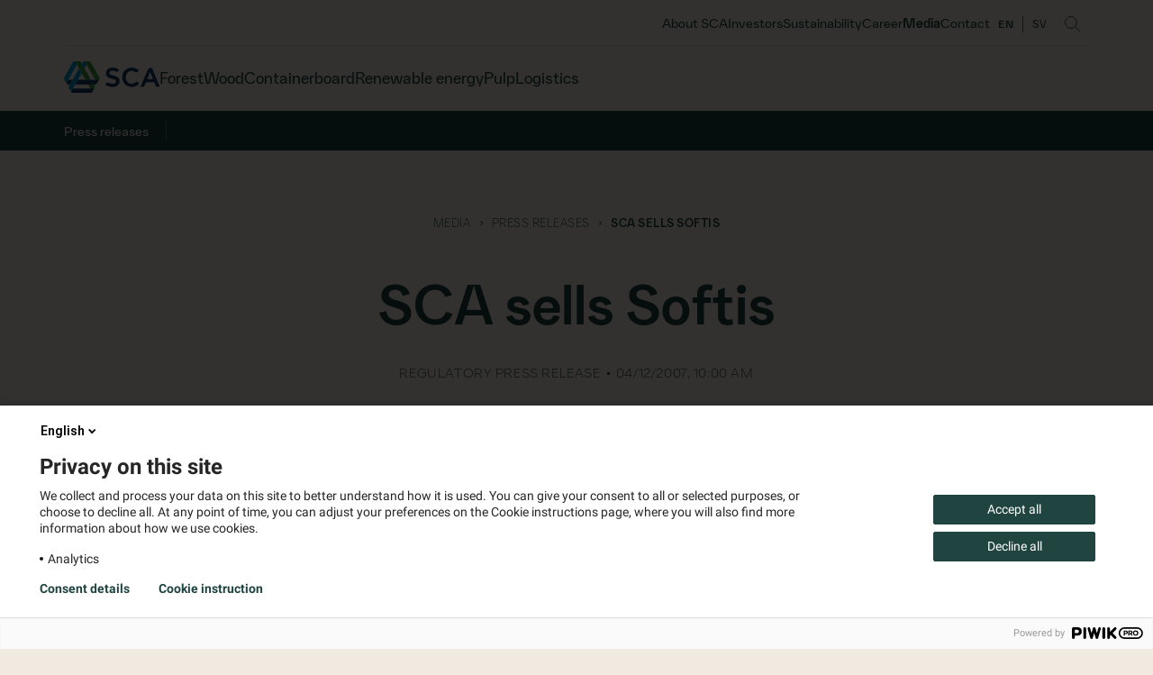

--- FILE ---
content_type: text/html; charset=utf-8
request_url: https://www.sca.com/en/media/press-releases/2007/sca-sells-softis/
body_size: 30871
content:
<!DOCTYPE html>
<html lang="en">

<head><script>var initialData = {
  "currentPage": {
    "contentLink": {
      "id": 12003,
      "workId": 0,
      "guidValue": "d3b8c858-9922-432f-bf90-c0c62f7cdb70",
      "providerName": null,
      "url": "/en/media/press-releases/2007/sca-sells-softis/",
      "expanded": null
    },
    "name": "SCA sells Softis",
    "language": {
      "link": "/en/media/press-releases/2007/sca-sells-softis/",
      "displayName": "English",
      "name": "en"
    },
    "existingLanguages": [
      {
        "link": "/en/media/press-releases/2007/sca-sells-softis/",
        "displayName": "English",
        "name": "en"
      }
    ],
    "masterLanguage": {
      "link": "/en/media/press-releases/2007/sca-sells-softis/",
      "displayName": "English",
      "name": "en"
    },
    "contentType": [
      "Page",
      "PressReleasePage"
    ],
    "parentLink": {
      "id": 11992,
      "workId": 0,
      "guidValue": "612d0dd3-e424-4ef0-968c-57bb31c1f6a8",
      "providerName": null,
      "url": "/en/media/press-releases/2007/",
      "expanded": null
    },
    "routeSegment": "sca-sells-softis",
    "url": "/en/media/press-releases/2007/sca-sells-softis/",
    "changed": "2022-12-08T13:31:05Z",
    "created": null,
    "startPublish": "2007-12-04T09:00:00Z",
    "stopPublish": null,
    "saved": "2022-12-08T13:31:05Z",
    "status": "Published",
    "category": {
      "value": [],
      "propertyDataType": "PropertyCategory"
    },
    "metaTitle": {
      "value": "",
      "propertyDataType": "PropertyLongString"
    },
    "teaserImage": null,
    "teaserImageAltText": {
      "value": "",
      "propertyDataType": "PropertyLongString"
    },
    "metaKeywords": {
      "value": null,
      "propertyDataType": "PropertyStringList"
    },
    "hideSiteHeader": {
      "value": null,
      "propertyDataType": "PropertyBoolean"
    },
    "teaserHeading": {
      "value": "",
      "propertyDataType": "PropertyLongString"
    },
    "metaDescription": {
      "value": "",
      "propertyDataType": "PropertyLongString"
    },
    "teaserText": {
      "value": "",
      "propertyDataType": "PropertyLongString"
    },
    "hideSiteFooter": {
      "value": null,
      "propertyDataType": "PropertyBoolean"
    },
    "heading": {
      "value": "SCA sells Softis",
      "propertyDataType": "PropertyLongString"
    },
    "mainIntro": {
      "value": "SCA has sold the Softis brand, together with the associated patents and production machines, to the Italian tissue company Sofidel. The sale is subject to anti-trust approval from the European Commission and the German Federal Cartel Office.",
      "propertyDataType": "PropertyLongString"
    },
    "mainBody": {
      "value": "<p>The sale includes a license to use the Zewa brand for a period of three years. SCA has also for the future a perpetual license to continue selling Softis in countries outside Germany and Austria.<br />\n<br />\nSofidel will transfer the Softis production machines to their own factories over the next six months, during which period SCA will continue to manufacture Softis under a supply arrangement.<br />\n<br />\nAs previously announced SCA completed the acquisition of the Procter and Gamble tissue operations in Europe on the 1st October, including the acquisition of the hanky brand Tempo. Pursuant to this acquisition the European Commission required SCA to commit to sell its own hanky brand Softis in Germany and Austria to remove anti trust concerns in this segment.<br />\n<br />\nStockholm, 4 December 2007<br />\n<br />\nFor further information please contact<br />\nPär Altan, Vice President Media Relations, +46 8 788 52 37<br />\n<br />\n<br />\n<br />\n<br />\n<br />\n<br />\n<br />\n<br />\nNB<br />\nThis information is such that SCA must disclose in accordance with the Securities Markets Act. The information was submitted for publication on 4 December 2007 at 10.00 CET.<br />\n<br />\n<br />\n</p>",
      "propertyDataType": "PropertyXhtmlString"
    },
    "mainContentArea": {
      "value": null,
      "propertyDataType": "PropertyContentArea"
    },
    "relatedContentAreaHeading": {
      "value": "Related content",
      "propertyDataType": "PropertyLongString"
    },
    "shareDescription": {
      "value": "",
      "propertyDataType": "PropertyLongString"
    },
    "responsibleEmail": {
      "value": "",
      "propertyDataType": "PropertyLongString"
    },
    "relatedContentArea": {
      "value": null,
      "propertyDataType": "PropertyContentArea"
    },
    "heroImage": null,
    "shareImage": null,
    "heroImageAltText": {
      "value": "",
      "propertyDataType": "PropertyLongString"
    },
    "heroVideo": null,
    "disableIndexing": {
      "value": null,
      "propertyDataType": "PropertyBoolean"
    },
    "disableFollowingLinks": {
      "value": null,
      "propertyDataType": "PropertyBoolean"
    },
    "mainDocument": {
      "value": {
        "id": 12002,
        "workId": 0,
        "guidValue": "33601eff-6a96-4b5a-ad75-596038a762a1",
        "providerName": null,
        "url": "https://www.sca.com/siteassets/media/press-releases-and-reports/documents/2007/20071204-sca-sells-softis-en-0-182979.pdf",
        "expanded": null
      },
      "propertyDataType": "PropertyContentReference"
    },
    "mediaDocuments": {
      "value": [
        {
          "category": [],
          "date": "2007-12-04T09:00:00+00:00",
          "href": "https://www.sca.com/siteassets/media/press-releases-and-reports/documents/2007/20071204-sca-sells-softis-en-0-182979.pdf",
          "title": null,
          "target": null,
          "text": "wkr0001.pdf",
          "contentLink": {
            "id": 12002,
            "workId": 0,
            "guidValue": "33601eff-6a96-4b5a-ad75-596038a762a1",
            "providerName": null,
            "url": "https://www.sca.com/siteassets/media/press-releases-and-reports/documents/2007/20071204-sca-sells-softis-en-0-182979.pdf",
            "expanded": null
          }
        }
      ],
      "propertyDataType": "PropertyLinkCollection"
    },
    "mediaImages": {
      "value": [],
      "propertyDataType": "PropertyLinkCollection"
    },
    "cisionId": {
      "value": "182979",
      "propertyDataType": "PropertyLongString"
    },
    "cisionCommonId": {
      "value": "751191",
      "propertyDataType": "PropertyLongString"
    },
    "cisionCompany": {
      "value": "",
      "propertyDataType": "PropertyXhtmlString"
    },
    "cisionTypeCode": {
      "value": "PRM",
      "propertyDataType": "PropertyLongString"
    },
    "cisionTypeCodeName": {
      "value": "Company Announcement / Press Release",
      "propertyDataType": "PropertyLongString"
    },
    "cisionIsRegulatory": {
      "value": true,
      "propertyDataType": "PropertyBoolean"
    },
    "relatedHeading": {
      "value": "More press releases",
      "propertyDataType": "PropertyLongString"
    },
    "relatedNewsContentArea": {
      "value": [],
      "propertyDataType": "PropertyContentArea"
    },
    "searchEngineVisibility": {
      "value": "index, follow",
      "propertyDataType": "PropertyLongString"
    },
    "nonExpandedItems": [],
    "breadcrumbs": [
      {
        "branches": null,
        "info": null,
        "href": "/en/",
        "title": null,
        "target": null,
        "text": "Welcome to SCA",
        "contentLink": {
          "id": 5,
          "workId": 0,
          "guidValue": "d1752f3f-d0e2-4300-9390-5bd4bb95ae45",
          "providerName": null,
          "url": null,
          "expanded": null
        }
      },
      {
        "branches": null,
        "info": null,
        "href": "/en/media/",
        "title": null,
        "target": null,
        "text": "Media",
        "contentLink": {
          "id": 159,
          "workId": 0,
          "guidValue": "7b0a49a4-ab80-46db-bbbc-913e6e691f41",
          "providerName": null,
          "url": null,
          "expanded": null
        }
      },
      {
        "branches": null,
        "info": null,
        "href": "/en/media/press-releases/",
        "title": null,
        "target": null,
        "text": "Press releases",
        "contentLink": {
          "id": 10743,
          "workId": 0,
          "guidValue": "20024e1e-97a7-4469-8117-69c719b57900",
          "providerName": null,
          "url": null,
          "expanded": null
        }
      }
    ],
    "headMeta": [
      {
        "content": "SCA sells Softis – SCA",
        "tags": [
          {
            "tag": "title",
            "content": "tag"
          },
          {
            "tag": "meta",
            "content": "content",
            "property": "og:title"
          },
          {
            "tag": "meta",
            "content": "content",
            "name": "twitter:title"
          }
        ]
      },
      {
        "content": "ok",
        "tags": [
          {
            "tag": "meta",
            "content": "content",
            "name": "status"
          }
        ]
      },
      {
        "content": "SCA",
        "tags": [
          {
            "tag": "meta",
            "content": "content",
            "property": "og:site_name"
          },
          {
            "tag": "meta",
            "content": "content",
            "name": "site_name"
          }
        ]
      },
      {
        "content": "en",
        "tags": [
          {
            "tag": "html",
            "content": "lang"
          },
          {
            "tag": "meta",
            "content": "content",
            "name": "language"
          }
        ]
      },
      {
        "content": null,
        "tags": [
          {
            "tag": "meta",
            "content": "content",
            "name": "description"
          }
        ]
      },
      {
        "content": "The core of SCA's business is the growing forest. Around this unique resource, we have built a well-developed value chain based on renewable raw material from our own and others' forests.",
        "tags": [
          {
            "tag": "meta",
            "content": "content",
            "property": "og:description"
          },
          {
            "tag": "meta",
            "content": "content",
            "name": "twitter:description"
          }
        ]
      },
      {
        "content": "https://imagevault.sca.com/publishedmedia/jzzd7b7znfpwum3s0pqn/H-st_i_skogen_IMG_5051.jpg",
        "tags": [
          {
            "tag": "meta",
            "content": "content",
            "property": "og:image"
          },
          {
            "tag": "meta",
            "content": "content",
            "name": "twitter:image"
          }
        ]
      },
      {
        "content": "",
        "tags": [
          {
            "tag": "meta",
            "content": "content",
            "name": "keywords"
          }
        ]
      },
      {
        "content": "https://www.sca.com/en/media/press-releases/2007/sca-sells-softis/",
        "tags": [
          {
            "tag": "link",
            "content": "href",
            "rel": "canonical"
          },
          {
            "tag": "meta",
            "content": "content",
            "property": "og:url"
          },
          {
            "tag": "meta",
            "content": "content",
            "name": "url"
          }
        ]
      },
      {
        "content": "en-12003",
        "tags": [
          {
            "tag": "meta",
            "content": "content",
            "name": "id"
          }
        ]
      },
      {
        "content": "index, follow",
        "tags": [
          {
            "tag": "meta",
            "content": "content",
            "name": "robots"
          }
        ]
      },
      {
        "content": "InstrumentationKey=312ccad3-f579-4ee6-b6c4-3e9fd32aa5e7;IngestionEndpoint=https://swedencentral-0.in.applicationinsights.azure.com/;LiveEndpoint=https://swedencentral.livediagnostics.monitor.azure.com/;ApplicationId=d4bed32a-cd62-4c2e-8a6e-48f52803f787",
        "tags": [
          {
            "tag": "meta",
            "content": "content",
            "name": "telemetry-connection-string"
          }
        ]
      },
      {
        "content": "312ccad3-f579-4ee6-b6c4-3e9fd32aa5e7",
        "tags": [
          {
            "tag": "meta",
            "content": "content",
            "name": "telemetry-instrumentation-key"
          }
        ]
      }
    ]
  },
  "siteSettings": {
    "contentLink": {
      "id": 5,
      "workId": 0,
      "guidValue": "00000000-0000-0000-0000-000000000000",
      "providerName": null,
      "url": "/en/",
      "expanded": null
    },
    "name": "",
    "language": null,
    "existingLanguages": [
      {
        "link": "/en/",
        "displayName": "English",
        "name": "en"
      },
      {
        "link": "/sv/",
        "displayName": "Swedish",
        "name": "sv"
      }
    ],
    "masterLanguage": null,
    "contentType": [
      "Page",
      "StartPage"
    ],
    "parentLink": null,
    "routeSegment": "",
    "url": "/en/",
    "changed": "2025-11-30T22:16:28.0092476Z",
    "created": null,
    "startPublish": null,
    "stopPublish": null,
    "saved": "2025-11-30T22:16:28.009248Z",
    "status": "NotCreated",
    "category": {
      "value": [],
      "propertyDataType": "PropertyCategory"
    },
    "siteName": {
      "value": "SCA",
      "propertyDataType": "PropertyLongString"
    },
    "globalNavigationLinks": {
      "value": [
        {
          "category": [],
          "date": "2022-11-01T10:51:28+00:00",
          "href": "/en/about-sca/",
          "title": null,
          "target": null,
          "text": "About SCA",
          "contentLink": {
            "id": 3521,
            "workId": 0,
            "guidValue": "26fa6908-48da-4933-81bc-c5b319b94e32",
            "providerName": null,
            "url": "/en/about-sca/",
            "expanded": null
          }
        },
        {
          "category": [],
          "date": "2022-09-29T12:13:48+00:00",
          "href": "/en/investors/",
          "title": null,
          "target": null,
          "text": "Investors",
          "contentLink": {
            "id": 162,
            "workId": 0,
            "guidValue": "790784de-4ddb-4332-b762-cbea3d529110",
            "providerName": null,
            "url": "/en/investors/",
            "expanded": null
          }
        },
        {
          "category": [],
          "date": "2024-03-15T08:30:14+00:00",
          "href": "/en/sustainability/",
          "title": null,
          "target": null,
          "text": "Sustainability",
          "contentLink": {
            "id": 19401,
            "workId": 0,
            "guidValue": "1f2d60c8-db2c-455e-b3af-85949a6d1a34",
            "providerName": null,
            "url": "/en/sustainability/",
            "expanded": null
          }
        },
        {
          "category": [],
          "date": "2023-11-24T13:20:42+00:00",
          "href": "/en/career/",
          "title": null,
          "target": null,
          "text": "Career",
          "contentLink": {
            "id": 18318,
            "workId": 0,
            "guidValue": "dc079da3-a713-4c7c-a7fc-fd94ae3a8ea3",
            "providerName": null,
            "url": "/en/career/",
            "expanded": null
          }
        },
        {
          "category": [],
          "date": "2022-11-23T12:55:55+00:00",
          "href": "/en/media/",
          "title": null,
          "target": null,
          "text": "Media",
          "contentLink": {
            "id": 159,
            "workId": 0,
            "guidValue": "7b0a49a4-ab80-46db-bbbc-913e6e691f41",
            "providerName": null,
            "url": "/en/media/",
            "expanded": null
          }
        },
        {
          "category": [],
          "date": "2022-12-06T08:51:12+00:00",
          "href": "/en/contact-us/",
          "title": null,
          "target": null,
          "text": "Contact us",
          "contentLink": {
            "id": 6513,
            "workId": 0,
            "guidValue": "30b7cc8e-b330-4b28-9fcc-e3539ba2ada4",
            "providerName": null,
            "url": "/en/contact-us/",
            "expanded": null
          }
        }
      ],
      "propertyDataType": "PropertyLinkCollection"
    },
    "alternativeLogo": {
      "value": {
        "id": 17082,
        "workId": 0,
        "guidValue": "1f3cc32e-f1b6-4787-86c8-9bdb3c927e45",
        "providerName": null,
        "url": "https://www.sca.com/siteassets/sca_logo_color.svg",
        "expanded": null
      },
      "propertyDataType": "PropertyContentReference"
    },
    "alternativeInvertedLogo": {
      "value": {
        "id": 17083,
        "workId": 0,
        "guidValue": "9d0bfe8f-3d0c-4bb0-9cec-153329b07fa8",
        "providerName": null,
        "url": "https://www.sca.com/siteassets/sca_logo_white.svg",
        "expanded": null
      },
      "propertyDataType": "PropertyContentReference"
    },
    "disableSearch": {
      "value": null,
      "propertyDataType": "PropertyBoolean"
    },
    "disableLanguageSelector": {
      "value": null,
      "propertyDataType": "PropertyBoolean"
    },
    "hideFooterImage": {
      "value": null,
      "propertyDataType": "PropertyBoolean"
    },
    "websiteTheme": {
      "value": "SCA",
      "propertyDataType": "PropertyLongString"
    },
    "enablePelletsDesign": {
      "value": null,
      "propertyDataType": "PropertyBoolean"
    },
    "footerCol1Heading": {
      "value": "Contact us",
      "propertyDataType": "PropertyLongString"
    },
    "footerCol1Text": {
      "value": "<p>SCA head office<br />Skepparplatsen 1<br />SE-851 88 Sundsvall<br /><a href=\"tel:+4660193000\">Tel: +46 60 19 30 00</a><br /><a href=\"mailto:info@sca.com\">info@sca.com</a></p>",
      "propertyDataType": "PropertyXhtmlString"
    },
    "footerCol1Links": {
      "value": [
        {
          "category": [],
          "date": "2022-12-06T08:51:12+00:00",
          "href": "/en/contact-us/",
          "title": null,
          "target": null,
          "text": "All contacts",
          "contentLink": {
            "id": 6513,
            "workId": 0,
            "guidValue": "30b7cc8e-b330-4b28-9fcc-e3539ba2ada4",
            "providerName": null,
            "url": "/en/contact-us/",
            "expanded": null
          }
        }
      ],
      "propertyDataType": "PropertyLinkCollection"
    },
    "footerCol2Heading": {
      "value": "Our offering",
      "propertyDataType": "PropertyLongString"
    },
    "footerCol2Links": {
      "value": [
        {
          "category": [],
          "date": "2022-11-25T12:17:18+00:00",
          "href": "/en/forest/",
          "title": null,
          "target": null,
          "text": "Forest",
          "contentLink": {
            "id": 139,
            "workId": 0,
            "guidValue": "af983b7a-7459-4545-a095-db802beab3c1",
            "providerName": null,
            "url": "/en/forest/",
            "expanded": null
          }
        },
        {
          "category": [],
          "date": "2022-11-25T12:21:07+00:00",
          "href": "/en/wood/",
          "title": null,
          "target": null,
          "text": "Wood",
          "contentLink": {
            "id": 3512,
            "workId": 0,
            "guidValue": "ed8aff0f-5121-4e3e-9960-016a229f71f2",
            "providerName": null,
            "url": "/en/wood/",
            "expanded": null
          }
        },
        {
          "category": [],
          "date": "2022-10-18T07:04:37+00:00",
          "href": "/en/containerboard/",
          "title": null,
          "target": null,
          "text": "Containerboard",
          "contentLink": {
            "id": 3517,
            "workId": 0,
            "guidValue": "21d24ecd-a492-4fe3-a7b3-c159c23b512f",
            "providerName": null,
            "url": "/en/containerboard/",
            "expanded": null
          }
        },
        {
          "category": [],
          "date": "2022-11-23T21:20:24+00:00",
          "href": "/en/renewable-energy/",
          "title": null,
          "target": null,
          "text": "Renewable energy",
          "contentLink": {
            "id": 3518,
            "workId": 0,
            "guidValue": "90e2c1d3-a592-440b-8e00-0a29182ca3f3",
            "providerName": null,
            "url": "/en/renewable-energy/",
            "expanded": null
          }
        },
        {
          "category": [],
          "date": "2022-10-19T11:48:54+00:00",
          "href": "/en/pulp/",
          "title": null,
          "target": null,
          "text": "Pulp",
          "contentLink": {
            "id": 3519,
            "workId": 0,
            "guidValue": "fb1848aa-8175-4e79-aabf-3daeaee1a927",
            "providerName": null,
            "url": "/en/pulp/",
            "expanded": null
          }
        },
        {
          "category": [],
          "date": "2022-11-23T12:56:38+00:00",
          "href": "/en/logistics/",
          "title": null,
          "target": null,
          "text": "Logistics",
          "contentLink": {
            "id": 3520,
            "workId": 0,
            "guidValue": "dc37506f-4800-4401-856f-8a2d56f9a083",
            "providerName": null,
            "url": "/en/logistics/",
            "expanded": null
          }
        }
      ],
      "propertyDataType": "PropertyLinkCollection"
    },
    "footerCol3Heading": {
      "value": "About SCA",
      "propertyDataType": "PropertyLongString"
    },
    "footerCol3Text": {
      "value": "<p>The core of SCA's business is the growing forest. Around this unique resource, we have built a well-developed value chain based on renewable raw material from our own and others' forests.&nbsp;</p>",
      "propertyDataType": "PropertyXhtmlString"
    },
    "footerCol3Links": {
      "value": [
        {
          "category": [],
          "date": "2022-11-01T10:51:28+00:00",
          "href": "/en/about-sca/",
          "title": "About SCA",
          "target": null,
          "text": "More about SCA",
          "contentLink": {
            "id": 3521,
            "workId": 0,
            "guidValue": "26fa6908-48da-4933-81bc-c5b319b94e32",
            "providerName": null,
            "url": "/en/about-sca/",
            "expanded": null
          }
        }
      ],
      "propertyDataType": "PropertyLinkCollection"
    },
    "footerCol4Heading": {
      "value": "Follow us",
      "propertyDataType": "PropertyLongString"
    },
    "linkedInLink": {
      "value": "https://www.linkedin.com/company/sca-ecosystem/?viewAsMember=true",
      "propertyDataType": "PropertyUrl"
    },
    "facebookLink": {
      "value": "https://www.facebook.com/SCA/",
      "propertyDataType": "PropertyUrl"
    },
    "checkoutPage": {
      "value": null,
      "propertyDataType": "PropertyPageReference"
    },
    "instagramLink": null,
    "disableCart": {
      "value": null,
      "propertyDataType": "PropertyBoolean"
    },
    "twitterLink": null,
    "disableDiscounts": {
      "value": null,
      "propertyDataType": "PropertyBoolean"
    },
    "pinterestLink": null,
    "copyright": {
      "value": "© Svenska Cellulosa Aktiebolaget SCA (publ)",
      "propertyDataType": "PropertyLongString"
    },
    "policyLinks": {
      "value": [
        {
          "category": [],
          "date": "2022-11-10T08:00:43+00:00",
          "href": "/en/policies/privacy-notice-gdpr/",
          "title": null,
          "target": null,
          "text": "Privacy notice",
          "contentLink": {
            "id": 4405,
            "workId": 0,
            "guidValue": "83379ba5-91a4-446d-be9c-368a2e331344",
            "providerName": null,
            "url": "/en/policies/privacy-notice-gdpr/",
            "expanded": null
          }
        },
        {
          "category": [],
          "date": "2023-01-12T10:25:13+00:00",
          "href": "/en/policies/cookie-instructions/",
          "title": null,
          "target": null,
          "text": "Cookie instructions",
          "contentLink": {
            "id": 15686,
            "workId": 0,
            "guidValue": "7cf305a4-69c3-4981-a4d7-c15e75fa9a29",
            "providerName": null,
            "url": "/en/policies/cookie-instructions/",
            "expanded": null
          }
        }
      ],
      "propertyDataType": "PropertyLinkCollection"
    },
    "footerLogo": {
      "value": {
        "id": 18160,
        "workId": 0,
        "guidValue": "380977bc-658a-45a1-9896-e196cc2c691a",
        "providerName": null,
        "url": "https://www.sca.com/siteassets/sca-footer-logo.svg",
        "expanded": null
      },
      "propertyDataType": "PropertyContentReference"
    },
    "partnerLogo": {
      "value": null,
      "propertyDataType": "PropertyContentReference"
    },
    "readOnlyMode": {
      "value": false,
      "propertyDataType": "PropertyBoolean"
    },
    "avoidDateLabels": {
      "value": false,
      "propertyDataType": "PropertyBoolean"
    },
    "shareDescription": {
      "value": "",
      "propertyDataType": "PropertyLongString"
    },
    "searchEngineVisibility": {
      "value": "index, follow",
      "propertyDataType": "PropertyLongString"
    },
    "nonExpandedItems": []
  },
  "nestedContent": {
    "count": 0,
    "items": []
  },
  "navigation": {
    "branches": [
      {
        "branches": [
          {
            "branches": [
              {
                "branches": [
                  {
                    "branches": [
                      {
                        "branches": [],
                        "info": null,
                        "href": "/en/forest/scas-forests/responsible-forestry/certified-forest-management/fsc/",
                        "title": null,
                        "target": null,
                        "text": "FSC",
                        "contentLink": {
                          "id": 3873,
                          "workId": 0,
                          "guidValue": null,
                          "providerName": null,
                          "url": null,
                          "expanded": null
                        }
                      },
                      {
                        "branches": [],
                        "info": null,
                        "href": "/en/forest/scas-forests/responsible-forestry/certified-forest-management/pefc/",
                        "title": null,
                        "target": null,
                        "text": "PEFC",
                        "contentLink": {
                          "id": 3874,
                          "workId": 0,
                          "guidValue": null,
                          "providerName": null,
                          "url": null,
                          "expanded": null
                        }
                      },
                      {
                        "branches": [],
                        "info": null,
                        "href": "/en/forest/scas-forests/responsible-forestry/certified-forest-management/chain-of-custody-certification/",
                        "title": null,
                        "target": null,
                        "text": "Chain of custody certification",
                        "contentLink": {
                          "id": 3875,
                          "workId": 0,
                          "guidValue": null,
                          "providerName": null,
                          "url": null,
                          "expanded": null
                        }
                      },
                      {
                        "branches": [],
                        "info": null,
                        "href": "/en/forest/scas-forests/responsible-forestry/certified-forest-management/improved-environmental-work/",
                        "title": null,
                        "target": null,
                        "text": "Improved environmental work",
                        "contentLink": {
                          "id": 3876,
                          "workId": 0,
                          "guidValue": null,
                          "providerName": null,
                          "url": null,
                          "expanded": null
                        }
                      }
                    ],
                    "info": null,
                    "href": "/en/forest/scas-forests/responsible-forestry/certified-forest-management/",
                    "title": null,
                    "target": null,
                    "text": "Certified forest management",
                    "contentLink": {
                      "id": 3872,
                      "workId": 0,
                      "guidValue": null,
                      "providerName": null,
                      "url": null,
                      "expanded": null
                    }
                  },
                  {
                    "branches": [],
                    "info": null,
                    "href": "/en/forest/scas-forests/responsible-forestry/dialogue-and-cooperation/",
                    "title": null,
                    "target": null,
                    "text": "Dialogue and cooperation",
                    "contentLink": {
                      "id": 3878,
                      "workId": 0,
                      "guidValue": null,
                      "providerName": null,
                      "url": null,
                      "expanded": null
                    }
                  },
                  {
                    "branches": [],
                    "info": null,
                    "href": "/en/forest/scas-forests/responsible-forestry/indicators-for-biodiversity/",
                    "title": null,
                    "target": null,
                    "text": "Indicators for biodiversity",
                    "contentLink": {
                      "id": 20942,
                      "workId": 0,
                      "guidValue": null,
                      "providerName": null,
                      "url": null,
                      "expanded": null
                    }
                  },
                  {
                    "branches": [],
                    "info": null,
                    "href": "/en/forest/scas-forests/responsible-forestry/landscape-ecological-planning/",
                    "title": null,
                    "target": null,
                    "text": "Landscape ecological planning",
                    "contentLink": {
                      "id": 5406,
                      "workId": 0,
                      "guidValue": null,
                      "providerName": null,
                      "url": null,
                      "expanded": null
                    }
                  },
                  {
                    "branches": [
                      {
                        "branches": [],
                        "info": null,
                        "href": "/en/forest/scas-forests/responsible-forestry/environmental-consideration/nature-consideration-in-final-fellings-and-thinning/",
                        "title": null,
                        "target": null,
                        "text": "Nature consideration in final fellings and thinning",
                        "contentLink": {
                          "id": 3982,
                          "workId": 0,
                          "guidValue": null,
                          "providerName": null,
                          "url": null,
                          "expanded": null
                        }
                      },
                      {
                        "branches": [],
                        "info": null,
                        "href": "/en/forest/scas-forests/responsible-forestry/environmental-consideration/nature-conservation-in-other-forest-operations/",
                        "title": null,
                        "target": null,
                        "text": "Nature conservation in other forest operations",
                        "contentLink": {
                          "id": 3985,
                          "workId": 0,
                          "guidValue": null,
                          "providerName": null,
                          "url": null,
                          "expanded": null
                        }
                      },
                      {
                        "branches": [],
                        "info": null,
                        "href": "/en/forest/scas-forests/responsible-forestry/environmental-consideration/cultural-environment-considerations/",
                        "title": null,
                        "target": null,
                        "text": "Cultural environment considerations",
                        "contentLink": {
                          "id": 4041,
                          "workId": 0,
                          "guidValue": null,
                          "providerName": null,
                          "url": null,
                          "expanded": null
                        }
                      },
                      {
                        "branches": [],
                        "info": null,
                        "href": "/en/forest/scas-forests/responsible-forestry/environmental-consideration/conservation-value-protection--the-planning-process/",
                        "title": null,
                        "target": null,
                        "text": "Conservation value protection – the planning process",
                        "contentLink": {
                          "id": 22471,
                          "workId": 0,
                          "guidValue": null,
                          "providerName": null,
                          "url": null,
                          "expanded": null
                        }
                      }
                    ],
                    "info": null,
                    "href": "/en/forest/scas-forests/responsible-forestry/environmental-consideration/",
                    "title": null,
                    "target": null,
                    "text": "Environmental consideration",
                    "contentLink": {
                      "id": 3970,
                      "workId": 0,
                      "guidValue": null,
                      "providerName": null,
                      "url": null,
                      "expanded": null
                    }
                  },
                  {
                    "branches": [],
                    "info": null,
                    "href": "/en/forest/scas-forests/responsible-forestry/raw-material-sources/",
                    "title": null,
                    "target": null,
                    "text": "Raw material sources",
                    "contentLink": {
                      "id": 3881,
                      "workId": 0,
                      "guidValue": null,
                      "providerName": null,
                      "url": null,
                      "expanded": null
                    }
                  },
                  {
                    "branches": [],
                    "info": null,
                    "href": "/en/forest/scas-forests/responsible-forestry/consideration-for-the-reindeer-husbandry/",
                    "title": null,
                    "target": null,
                    "text": "Consideration for the reindeer husbandry",
                    "contentLink": {
                      "id": 3879,
                      "workId": 0,
                      "guidValue": null,
                      "providerName": null,
                      "url": null,
                      "expanded": null
                    }
                  },
                  {
                    "branches": [],
                    "info": null,
                    "href": "/en/forest/scas-forests/responsible-forestry/the-forestry-ecocycle/",
                    "title": null,
                    "target": null,
                    "text": "The forestry ecocycle",
                    "contentLink": {
                      "id": 3825,
                      "workId": 0,
                      "guidValue": null,
                      "providerName": null,
                      "url": null,
                      "expanded": null
                    }
                  },
                  {
                    "branches": [],
                    "info": null,
                    "href": "/en/forest/scas-forests/responsible-forestry/the-growth-in-our-forest/",
                    "title": null,
                    "target": null,
                    "text": "The growth in our forest",
                    "contentLink": {
                      "id": 3829,
                      "workId": 0,
                      "guidValue": null,
                      "providerName": null,
                      "url": null,
                      "expanded": null
                    }
                  },
                  {
                    "branches": [
                      {
                        "branches": [],
                        "info": null,
                        "href": "/en/forest/scas-forests/responsible-forestry/our-tree-nurseries/from-seed-to-plant/",
                        "title": null,
                        "target": null,
                        "text": "From seed to plant",
                        "contentLink": {
                          "id": 3973,
                          "workId": 0,
                          "guidValue": null,
                          "providerName": null,
                          "url": null,
                          "expanded": null
                        }
                      },
                      {
                        "branches": [],
                        "info": null,
                        "href": "/en/forest/scas-forests/responsible-forestry/our-tree-nurseries/world-class-research-and-development/",
                        "title": null,
                        "target": null,
                        "text": "World-class research and development",
                        "contentLink": {
                          "id": 15479,
                          "workId": 0,
                          "guidValue": null,
                          "providerName": null,
                          "url": null,
                          "expanded": null
                        }
                      },
                      {
                        "branches": [],
                        "info": null,
                        "href": "/en/forest/scas-forests/responsible-forestry/our-tree-nurseries/hylosafe/",
                        "title": null,
                        "target": null,
                        "text": "Hylosafe",
                        "contentLink": {
                          "id": 4378,
                          "workId": 0,
                          "guidValue": null,
                          "providerName": null,
                          "url": null,
                          "expanded": null
                        }
                      }
                    ],
                    "info": null,
                    "href": "/en/forest/scas-forests/responsible-forestry/our-tree-nurseries/",
                    "title": null,
                    "target": null,
                    "text": "Our tree nurseries",
                    "contentLink": {
                      "id": 4143,
                      "workId": 0,
                      "guidValue": null,
                      "providerName": null,
                      "url": null,
                      "expanded": null
                    }
                  },
                  {
                    "branches": [],
                    "info": null,
                    "href": "/en/forest/scas-forests/responsible-forestry/protecting-wetlands/",
                    "title": null,
                    "target": null,
                    "text": "Protecting wetlands and watercourses",
                    "contentLink": {
                      "id": 5695,
                      "workId": 0,
                      "guidValue": null,
                      "providerName": null,
                      "url": null,
                      "expanded": null
                    }
                  }
                ],
                "info": null,
                "href": "/en/forest/scas-forests/responsible-forestry/",
                "title": null,
                "target": null,
                "text": "Responsible forestry",
                "contentLink": {
                  "id": 3658,
                  "workId": 0,
                  "guidValue": null,
                  "providerName": null,
                  "url": null,
                  "expanded": null
                }
              },
              {
                "branches": [
                  {
                    "branches": [],
                    "info": null,
                    "href": "/en/forest/scas-forests/biodiversity/scas-species-commitment/",
                    "title": null,
                    "target": null,
                    "text": "SCA's Species Commitment",
                    "contentLink": {
                      "id": 6285,
                      "workId": 0,
                      "guidValue": null,
                      "providerName": null,
                      "url": null,
                      "expanded": null
                    }
                  },
                  {
                    "branches": [],
                    "info": null,
                    "href": "/en/forest/scas-forests/biodiversity/landscapes-for-endangered-species/",
                    "title": null,
                    "target": null,
                    "text": "Landscapes for endangered species",
                    "contentLink": {
                      "id": 6288,
                      "workId": 0,
                      "guidValue": null,
                      "providerName": null,
                      "url": null,
                      "expanded": null
                    }
                  },
                  {
                    "branches": [],
                    "info": null,
                    "href": "/en/forest/scas-forests/biodiversity/burning-forests--for-natures-best/",
                    "title": null,
                    "target": null,
                    "text": "Burning forests – for nature’s best",
                    "contentLink": {
                      "id": 5411,
                      "workId": 0,
                      "guidValue": null,
                      "providerName": null,
                      "url": null,
                      "expanded": null
                    }
                  },
                  {
                    "branches": [],
                    "info": null,
                    "href": "/en/forest/scas-forests/biodiversity/fler-praktiska-exempel/",
                    "title": null,
                    "target": null,
                    "text": "More practical examples",
                    "contentLink": {
                      "id": 17733,
                      "workId": 0,
                      "guidValue": null,
                      "providerName": null,
                      "url": null,
                      "expanded": null
                    }
                  }
                ],
                "info": null,
                "href": "/en/forest/scas-forests/biodiversity/",
                "title": null,
                "target": null,
                "text": "Biodiversity",
                "contentLink": {
                  "id": 3798,
                  "workId": 0,
                  "guidValue": null,
                  "providerName": null,
                  "url": null,
                  "expanded": null
                }
              },
              {
                "branches": [],
                "info": null,
                "href": "/en/forest/scas-forests/forest--climate/",
                "title": null,
                "target": null,
                "text": "Forest & climate",
                "contentLink": {
                  "id": 4242,
                  "workId": 0,
                  "guidValue": null,
                  "providerName": null,
                  "url": null,
                  "expanded": null
                }
              },
              {
                "branches": [
                  {
                    "branches": [
                      {
                        "branches": [],
                        "info": null,
                        "href": "/en/forest/scas-forests/welcome-to-our-forest/our-conservation-parks/nietsak-peltovaara/",
                        "title": null,
                        "target": null,
                        "text": "Nietsak-Peltovaara",
                        "contentLink": {
                          "id": 14232,
                          "workId": 0,
                          "guidValue": null,
                          "providerName": null,
                          "url": null,
                          "expanded": null
                        }
                      },
                      {
                        "branches": [],
                        "info": null,
                        "href": "/en/forest/scas-forests/welcome-to-our-forest/our-conservation-parks/tjaderberget/",
                        "title": null,
                        "target": null,
                        "text": "Tjäderberget",
                        "contentLink": {
                          "id": 14233,
                          "workId": 0,
                          "guidValue": null,
                          "providerName": null,
                          "url": null,
                          "expanded": null
                        }
                      },
                      {
                        "branches": [],
                        "info": null,
                        "href": "/en/forest/scas-forests/welcome-to-our-forest/our-conservation-parks/sorgraninge/",
                        "title": null,
                        "target": null,
                        "text": "Sörgraninge",
                        "contentLink": {
                          "id": 14235,
                          "workId": 0,
                          "guidValue": null,
                          "providerName": null,
                          "url": null,
                          "expanded": null
                        }
                      },
                      {
                        "branches": [],
                        "info": null,
                        "href": "/en/forest/scas-forests/welcome-to-our-forest/our-conservation-parks/njurundakusten/",
                        "title": null,
                        "target": null,
                        "text": "Njurundakusten",
                        "contentLink": {
                          "id": 14236,
                          "workId": 0,
                          "guidValue": null,
                          "providerName": null,
                          "url": null,
                          "expanded": null
                        }
                      },
                      {
                        "branches": [],
                        "info": null,
                        "href": "/en/forest/scas-forests/welcome-to-our-forest/our-conservation-parks/marlingsberget/",
                        "title": null,
                        "target": null,
                        "text": "Märlingsberget",
                        "contentLink": {
                          "id": 14237,
                          "workId": 0,
                          "guidValue": null,
                          "providerName": null,
                          "url": null,
                          "expanded": null
                        }
                      }
                    ],
                    "info": null,
                    "href": "/en/forest/scas-forests/welcome-to-our-forest/our-conservation-parks/",
                    "title": null,
                    "target": null,
                    "text": "Our conservation parks",
                    "contentLink": {
                      "id": 5404,
                      "workId": 0,
                      "guidValue": null,
                      "providerName": null,
                      "url": null,
                      "expanded": null
                    }
                  },
                  {
                    "branches": [],
                    "info": null,
                    "href": "/en/forest/scas-forests/welcome-to-our-forest/jamtkrogen-butterfly-park/",
                    "title": null,
                    "target": null,
                    "text": "Jämtkrogen butterfly park",
                    "contentLink": {
                      "id": 7103,
                      "workId": 0,
                      "guidValue": null,
                      "providerName": null,
                      "url": null,
                      "expanded": null
                    }
                  },
                  {
                    "branches": [
                      {
                        "branches": [],
                        "info": null,
                        "href": "/en/forest/scas-forests/welcome-to-our-forest/galtstrom-ironworks/welcome/",
                        "title": null,
                        "target": null,
                        "text": "The Galtström Cultural trail",
                        "contentLink": {
                          "id": 4862,
                          "workId": 0,
                          "guidValue": null,
                          "providerName": null,
                          "url": null,
                          "expanded": null
                        }
                      },
                      {
                        "branches": [],
                        "info": null,
                        "href": "/en/forest/scas-forests/welcome-to-our-forest/galtstrom-ironworks/iron-smelting/",
                        "title": null,
                        "target": null,
                        "text": "Iron smelting",
                        "contentLink": {
                          "id": 4864,
                          "workId": 0,
                          "guidValue": null,
                          "providerName": null,
                          "url": null,
                          "expanded": null
                        }
                      },
                      {
                        "branches": [],
                        "info": null,
                        "href": "/en/forest/scas-forests/welcome-to-our-forest/galtstrom-ironworks/charcoal/",
                        "title": null,
                        "target": null,
                        "text": "Charcoal",
                        "contentLink": {
                          "id": 4863,
                          "workId": 0,
                          "guidValue": null,
                          "providerName": null,
                          "url": null,
                          "expanded": null
                        }
                      },
                      {
                        "branches": [],
                        "info": null,
                        "href": "/en/forest/scas-forests/welcome-to-our-forest/galtstrom-ironworks/engine-room-and-railway/",
                        "title": null,
                        "target": null,
                        "text": "Engine room and railway",
                        "contentLink": {
                          "id": 4867,
                          "workId": 0,
                          "guidValue": null,
                          "providerName": null,
                          "url": null,
                          "expanded": null
                        }
                      },
                      {
                        "branches": [],
                        "info": null,
                        "href": "/en/forest/scas-forests/welcome-to-our-forest/galtstrom-ironworks/the-gunpowder-store/",
                        "title": null,
                        "target": null,
                        "text": "The gunpowder store",
                        "contentLink": {
                          "id": 4869,
                          "workId": 0,
                          "guidValue": null,
                          "providerName": null,
                          "url": null,
                          "expanded": null
                        }
                      },
                      {
                        "branches": [],
                        "info": null,
                        "href": "/en/forest/scas-forests/welcome-to-our-forest/galtstrom-ironworks/ports/",
                        "title": null,
                        "target": null,
                        "text": "Ports",
                        "contentLink": {
                          "id": 4868,
                          "workId": 0,
                          "guidValue": null,
                          "providerName": null,
                          "url": null,
                          "expanded": null
                        }
                      },
                      {
                        "branches": [],
                        "info": null,
                        "href": "/en/forest/scas-forests/welcome-to-our-forest/galtstrom-ironworks/the-mansion-and-office/",
                        "title": null,
                        "target": null,
                        "text": "The mansion and office",
                        "contentLink": {
                          "id": 4865,
                          "workId": 0,
                          "guidValue": null,
                          "providerName": null,
                          "url": null,
                          "expanded": null
                        }
                      },
                      {
                        "branches": [],
                        "info": null,
                        "href": "/en/forest/scas-forests/welcome-to-our-forest/galtstrom-ironworks/life-in-the-ironworks/",
                        "title": null,
                        "target": null,
                        "text": "Life in the ironworks",
                        "contentLink": {
                          "id": 4870,
                          "workId": 0,
                          "guidValue": null,
                          "providerName": null,
                          "url": null,
                          "expanded": null
                        }
                      },
                      {
                        "branches": [],
                        "info": null,
                        "href": "/en/forest/scas-forests/welcome-to-our-forest/galtstrom-ironworks/wash-house-and-bakery/",
                        "title": null,
                        "target": null,
                        "text": "Wash house and bakery",
                        "contentLink": {
                          "id": 4861,
                          "workId": 0,
                          "guidValue": null,
                          "providerName": null,
                          "url": null,
                          "expanded": null
                        }
                      },
                      {
                        "branches": [],
                        "info": null,
                        "href": "/en/forest/scas-forests/welcome-to-our-forest/galtstrom-ironworks/the-farming/",
                        "title": null,
                        "target": null,
                        "text": "The farming",
                        "contentLink": {
                          "id": 4860,
                          "workId": 0,
                          "guidValue": null,
                          "providerName": null,
                          "url": null,
                          "expanded": null
                        }
                      },
                      {
                        "branches": [],
                        "info": null,
                        "href": "/en/forest/scas-forests/welcome-to-our-forest/galtstrom-ironworks/the-chapel/",
                        "title": null,
                        "target": null,
                        "text": "The chapel",
                        "contentLink": {
                          "id": 4858,
                          "workId": 0,
                          "guidValue": null,
                          "providerName": null,
                          "url": null,
                          "expanded": null
                        }
                      },
                      {
                        "branches": [],
                        "info": null,
                        "href": "/en/forest/scas-forests/welcome-to-our-forest/galtstrom-ironworks/the-dams/",
                        "title": null,
                        "target": null,
                        "text": "The dams",
                        "contentLink": {
                          "id": 4859,
                          "workId": 0,
                          "guidValue": null,
                          "providerName": null,
                          "url": null,
                          "expanded": null
                        }
                      }
                    ],
                    "info": null,
                    "href": "/en/forest/scas-forests/welcome-to-our-forest/galtstrom-ironworks/",
                    "title": null,
                    "target": null,
                    "text": "Galtström ironworks",
                    "contentLink": {
                      "id": 4857,
                      "workId": 0,
                      "guidValue": null,
                      "providerName": null,
                      "url": null,
                      "expanded": null
                    }
                  },
                  {
                    "branches": [],
                    "info": null,
                    "href": "/en/forest/scas-forests/welcome-to-our-forest/logdo-wild/",
                    "title": null,
                    "target": null,
                    "text": "Lögdö Wild",
                    "contentLink": {
                      "id": 7132,
                      "workId": 0,
                      "guidValue": null,
                      "providerName": null,
                      "url": null,
                      "expanded": null
                    }
                  },
                  {
                    "branches": [],
                    "info": null,
                    "href": "/en/forest/scas-forests/welcome-to-our-forest/fassjodals-forest-for-Arctic-violet/",
                    "title": null,
                    "target": null,
                    "text": "Fåssjödals forest for Arctic violet",
                    "contentLink": {
                      "id": 6689,
                      "workId": 0,
                      "guidValue": null,
                      "providerName": null,
                      "url": null,
                      "expanded": null
                    }
                  },
                  {
                    "branches": [],
                    "info": null,
                    "href": "/en/forest/scas-forests/welcome-to-our-forest/the-right-of-public-access/",
                    "title": null,
                    "target": null,
                    "text": "The Right of Public Access",
                    "contentLink": {
                      "id": 6654,
                      "workId": 0,
                      "guidValue": null,
                      "providerName": null,
                      "url": null,
                      "expanded": null
                    }
                  }
                ],
                "info": null,
                "href": "/en/forest/scas-forests/welcome-to-our-forest/",
                "title": null,
                "target": null,
                "text": "Welcome to our forest",
                "contentLink": {
                  "id": 3659,
                  "workId": 0,
                  "guidValue": null,
                  "providerName": null,
                  "url": null,
                  "expanded": null
                }
              },
              {
                "branches": [],
                "info": null,
                "href": "/en/forest/scas-forests/map-scas-forest-holdings/",
                "title": null,
                "target": null,
                "text": "Map SCA's forest holdings",
                "contentLink": {
                  "id": 3664,
                  "workId": 0,
                  "guidValue": null,
                  "providerName": null,
                  "url": null,
                  "expanded": null
                }
              },
              {
                "branches": [],
                "info": null,
                "href": "/en/forest/scas-forests/comments-or-complaints/",
                "title": null,
                "target": null,
                "text": "Comments or complaints",
                "contentLink": {
                  "id": 3660,
                  "workId": 0,
                  "guidValue": null,
                  "providerName": null,
                  "url": null,
                  "expanded": null
                }
              },
              {
                "branches": [
                  {
                    "branches": [],
                    "info": null,
                    "href": "/en/forest/scas-forests/sca-in-the-baltics/eesti/",
                    "title": null,
                    "target": null,
                    "text": "Eesti",
                    "contentLink": {
                      "id": 4565,
                      "workId": 0,
                      "guidValue": null,
                      "providerName": null,
                      "url": null,
                      "expanded": null
                    }
                  },
                  {
                    "branches": [],
                    "info": null,
                    "href": "/en/forest/scas-forests/sca-in-the-baltics/latvija/",
                    "title": null,
                    "target": null,
                    "text": "Latvija",
                    "contentLink": {
                      "id": 4644,
                      "workId": 0,
                      "guidValue": null,
                      "providerName": null,
                      "url": null,
                      "expanded": null
                    }
                  },
                  {
                    "branches": [],
                    "info": null,
                    "href": "/en/forest/scas-forests/sca-in-the-baltics/lietuvoje/",
                    "title": null,
                    "target": null,
                    "text": "Lietuvoje",
                    "contentLink": {
                      "id": 5461,
                      "workId": 0,
                      "guidValue": null,
                      "providerName": null,
                      "url": null,
                      "expanded": null
                    }
                  }
                ],
                "info": null,
                "href": "/en/forest/scas-forests/sca-in-the-baltics/",
                "title": null,
                "target": null,
                "text": "SCA in the Baltics",
                "contentLink": {
                  "id": 4558,
                  "workId": 0,
                  "guidValue": null,
                  "providerName": null,
                  "url": null,
                  "expanded": null
                }
              }
            ],
            "info": null,
            "href": "/en/forest/scas-forests/",
            "title": null,
            "target": null,
            "text": "SCA's forests",
            "contentLink": {
              "id": 3524,
              "workId": 0,
              "guidValue": null,
              "providerName": null,
              "url": null,
              "expanded": null
            }
          },
          {
            "branches": [
              {
                "branches": [],
                "info": null,
                "href": "/en/forest/hunting-and-fishing/hunting/",
                "title": null,
                "target": null,
                "text": "Hunting",
                "contentLink": {
                  "id": 6342,
                  "workId": 0,
                  "guidValue": null,
                  "providerName": null,
                  "url": null,
                  "expanded": null
                }
              },
              {
                "branches": [],
                "info": null,
                "href": "/en/forest/hunting-and-fishing/fishing/",
                "title": null,
                "target": null,
                "text": "Fishing",
                "contentLink": {
                  "id": 6380,
                  "workId": 0,
                  "guidValue": null,
                  "providerName": null,
                  "url": null,
                  "expanded": null
                }
              }
            ],
            "info": null,
            "href": "/en/forest/hunting-and-fishing/",
            "title": null,
            "target": null,
            "text": "Hunting and fishing",
            "contentLink": {
              "id": 6337,
              "workId": 0,
              "guidValue": null,
              "providerName": null,
              "url": null,
              "expanded": null
            }
          },
          {
            "branches": [],
            "info": null,
            "href": "/en/forest/about-sca-forest/",
            "title": null,
            "target": null,
            "text": "About SCA Forest",
            "contentLink": {
              "id": 6047,
              "workId": 0,
              "guidValue": null,
              "providerName": null,
              "url": null,
              "expanded": null
            }
          }
        ],
        "info": null,
        "href": "/en/forest/",
        "title": null,
        "target": null,
        "text": "Forest",
        "contentLink": {
          "id": 139,
          "workId": 0,
          "guidValue": null,
          "providerName": null,
          "url": null,
          "expanded": null
        }
      },
      {
        "branches": [
          {
            "branches": [],
            "info": null,
            "href": "/en/wood/about-sca-wood/",
            "title": null,
            "target": null,
            "text": "About SCA Wood",
            "contentLink": {
              "id": 24538,
              "workId": 0,
              "guidValue": null,
              "providerName": null,
              "url": null,
              "expanded": null
            }
          },
          {
            "branches": [
              {
                "branches": [],
                "info": null,
                "href": "/en/wood/our-products/wood-solutions-for-merchants/",
                "title": null,
                "target": null,
                "text": "Wood Solutions for merchants",
                "contentLink": {
                  "id": 4532,
                  "workId": 0,
                  "guidValue": null,
                  "providerName": null,
                  "url": null,
                  "expanded": null
                }
              },
              {
                "branches": [],
                "info": null,
                "href": "/en/wood/our-products/wood-solutions-for-industrial-buildings/",
                "title": null,
                "target": null,
                "text": "Wood Solutions for Industrial Buildings",
                "contentLink": {
                  "id": 4530,
                  "workId": 0,
                  "guidValue": null,
                  "providerName": null,
                  "url": null,
                  "expanded": null
                }
              },
              {
                "branches": [
                  {
                    "branches": [],
                    "info": null,
                    "href": "/en/wood/our-products/lodgepole-pine/asia-has-discovered--swedish-contorta-pine/",
                    "title": null,
                    "target": null,
                    "text": "Asia has discovered  Swedish lodgepole pine",
                    "contentLink": {
                      "id": 22350,
                      "workId": 0,
                      "guidValue": null,
                      "providerName": null,
                      "url": null,
                      "expanded": null
                    }
                  }
                ],
                "info": null,
                "href": "/en/wood/our-products/lodgepole-pine/",
                "title": null,
                "target": null,
                "text": "Lodgepole Pine",
                "contentLink": {
                  "id": 22159,
                  "workId": 0,
                  "guidValue": null,
                  "providerName": null,
                  "url": null,
                  "expanded": null
                }
              },
              {
                "branches": [
                  {
                    "branches": [],
                    "info": null,
                    "href": "/en/wood/our-products/sawn-wood/new-tree-species--new-opportunities/",
                    "title": null,
                    "target": null,
                    "text": "New tree species,  new opportunities",
                    "contentLink": {
                      "id": 15207,
                      "workId": 0,
                      "guidValue": null,
                      "providerName": null,
                      "url": null,
                      "expanded": null
                    }
                  }
                ],
                "info": null,
                "href": "/en/wood/our-products/sawn-wood/",
                "title": null,
                "target": null,
                "text": "Sawn wood",
                "contentLink": {
                  "id": 4531,
                  "workId": 0,
                  "guidValue": null,
                  "providerName": null,
                  "url": null,
                  "expanded": null
                }
              }
            ],
            "info": null,
            "href": "/en/wood/our-products/",
            "title": null,
            "target": null,
            "text": "Our wood products",
            "contentLink": {
              "id": 3527,
              "workId": 0,
              "guidValue": null,
              "providerName": null,
              "url": null,
              "expanded": null
            }
          },
          {
            "branches": [],
            "info": null,
            "href": "/en/wood/sustainability/",
            "title": null,
            "target": null,
            "text": "Sustainability",
            "contentLink": {
              "id": 3526,
              "workId": 0,
              "guidValue": null,
              "providerName": null,
              "url": null,
              "expanded": null
            }
          },
          {
            "branches": [],
            "info": null,
            "href": "/en/wood/sca-wood-documents/",
            "title": null,
            "target": null,
            "text": "SCA Wood documents",
            "contentLink": {
              "id": 4512,
              "workId": 0,
              "guidValue": null,
              "providerName": null,
              "url": null,
              "expanded": null
            }
          },
          {
            "branches": [],
            "info": null,
            "href": "/en/wood/contact/",
            "title": null,
            "target": null,
            "text": "Contact",
            "contentLink": {
              "id": 3536,
              "workId": 0,
              "guidValue": null,
              "providerName": null,
              "url": null,
              "expanded": null
            }
          },
          {
            "branches": [],
            "info": null,
            "href": "/en/wood/wood-magazine/",
            "title": null,
            "target": null,
            "text": "Wood Magazine",
            "contentLink": {
              "id": 17925,
              "workId": 0,
              "guidValue": null,
              "providerName": null,
              "url": null,
              "expanded": null
            }
          },
          {
            "branches": [],
            "info": null,
            "href": "/en/wood/sca-products-uk-ltd/",
            "title": null,
            "target": null,
            "text": "SCA Products (UK) Ltd",
            "contentLink": {
              "id": 25319,
              "workId": 0,
              "guidValue": null,
              "providerName": null,
              "url": null,
              "expanded": null
            }
          }
        ],
        "info": null,
        "href": "/en/wood/",
        "title": null,
        "target": null,
        "text": "Wood",
        "contentLink": {
          "id": 3512,
          "workId": 0,
          "guidValue": null,
          "providerName": null,
          "url": null,
          "expanded": null
        }
      },
      {
        "branches": [
          {
            "branches": [
              {
                "branches": [],
                "info": null,
                "href": "/en/containerboard/our-products/sca-kraftliner/",
                "title": null,
                "target": null,
                "text": "SCA Kraftliner",
                "contentLink": {
                  "id": 3806,
                  "workId": 0,
                  "guidValue": null,
                  "providerName": null,
                  "url": null,
                  "expanded": null
                }
              },
              {
                "branches": [
                  {
                    "branches": [],
                    "info": null,
                    "href": "/en/containerboard/our-products/sca-kraftliner-white-top/believe-your-eyes/",
                    "title": null,
                    "target": null,
                    "text": "Believe your eyes",
                    "contentLink": {
                      "id": 5385,
                      "workId": 0,
                      "guidValue": null,
                      "providerName": null,
                      "url": null,
                      "expanded": null
                    }
                  }
                ],
                "info": null,
                "href": "/en/containerboard/our-products/sca-kraftliner-white-top/",
                "title": null,
                "target": null,
                "text": "SCA Kraftliner White Top",
                "contentLink": {
                  "id": 3910,
                  "workId": 0,
                  "guidValue": null,
                  "providerName": null,
                  "url": null,
                  "expanded": null
                }
              },
              {
                "branches": [],
                "info": null,
                "href": "/en/containerboard/our-products/sca-kraftliner-heavy-duty/",
                "title": null,
                "target": null,
                "text": "SCA Kraftliner Heavy Duty",
                "contentLink": {
                  "id": 4250,
                  "workId": 0,
                  "guidValue": null,
                  "providerName": null,
                  "url": null,
                  "expanded": null
                }
              },
              {
                "branches": [
                  {
                    "branches": [],
                    "info": null,
                    "href": "/en/containerboard/our-products/sca-kraftliner-wet-strength/whatever-tomorrow-brings/",
                    "title": null,
                    "target": null,
                    "text": "Whatever tomorrow brings",
                    "contentLink": {
                      "id": 15926,
                      "workId": 0,
                      "guidValue": null,
                      "providerName": null,
                      "url": null,
                      "expanded": null
                    }
                  }
                ],
                "info": null,
                "href": "/en/containerboard/our-products/sca-kraftliner-wet-strength/",
                "title": null,
                "target": null,
                "text": "SCA Kraftliner Wet Strength",
                "contentLink": {
                  "id": 4253,
                  "workId": 0,
                  "guidValue": null,
                  "providerName": null,
                  "url": null,
                  "expanded": null
                }
              },
              {
                "branches": [
                  {
                    "branches": [],
                    "info": null,
                    "href": "/en/containerboard/our-products/sca-eurokraft/a-true-kraft-top-solution-to-your-packaging-needs/",
                    "title": null,
                    "target": null,
                    "text": "A true kraft top solution to your packaging needs",
                    "contentLink": {
                      "id": 27395,
                      "workId": 0,
                      "guidValue": null,
                      "providerName": null,
                      "url": null,
                      "expanded": null
                    }
                  }
                ],
                "info": null,
                "href": "/en/containerboard/our-products/sca-eurokraft/",
                "title": null,
                "target": null,
                "text": "SCA Eurokraft",
                "contentLink": {
                  "id": 4254,
                  "workId": 0,
                  "guidValue": null,
                  "providerName": null,
                  "url": null,
                  "expanded": null
                }
              }
            ],
            "info": null,
            "href": "/en/containerboard/our-products/",
            "title": null,
            "target": null,
            "text": "Our products",
            "contentLink": {
              "id": 3529,
              "workId": 0,
              "guidValue": null,
              "providerName": null,
              "url": null,
              "expanded": null
            }
          },
          {
            "branches": [
              {
                "branches": [
                  {
                    "branches": [],
                    "info": null,
                    "href": "/en/containerboard/our-services/sca-optimisation-programme/sca-smart-box/",
                    "title": null,
                    "target": null,
                    "text": "SCA Smart Box",
                    "contentLink": {
                      "id": 4400,
                      "workId": 0,
                      "guidValue": null,
                      "providerName": null,
                      "url": null,
                      "expanded": null
                    }
                  }
                ],
                "info": null,
                "href": "/en/containerboard/our-services/sca-optimisation-programme/",
                "title": null,
                "target": null,
                "text": "SCA Optimisation Programme",
                "contentLink": {
                  "id": 3928,
                  "workId": 0,
                  "guidValue": null,
                  "providerName": null,
                  "url": null,
                  "expanded": null
                }
              },
              {
                "branches": [],
                "info": null,
                "href": "/en/containerboard/our-services/sca-innovation-programme/",
                "title": null,
                "target": null,
                "text": "SCA Innovation Programme",
                "contentLink": {
                  "id": 4442,
                  "workId": 0,
                  "guidValue": null,
                  "providerName": null,
                  "url": null,
                  "expanded": null
                }
              },
              {
                "branches": [],
                "info": null,
                "href": "/en/containerboard/our-services/sca-training-programme/",
                "title": null,
                "target": null,
                "text": "SCA Training Programme",
                "contentLink": {
                  "id": 4455,
                  "workId": 0,
                  "guidValue": null,
                  "providerName": null,
                  "url": null,
                  "expanded": null
                }
              },
              {
                "branches": [],
                "info": null,
                "href": "/en/containerboard/our-services/sca-supply-programme/",
                "title": null,
                "target": null,
                "text": "SCA Supply Programme",
                "contentLink": {
                  "id": 4479,
                  "workId": 0,
                  "guidValue": null,
                  "providerName": null,
                  "url": null,
                  "expanded": null
                }
              }
            ],
            "info": null,
            "href": "/en/containerboard/our-services/",
            "title": null,
            "target": null,
            "text": "Our services",
            "contentLink": {
              "id": 3530,
              "workId": 0,
              "guidValue": null,
              "providerName": null,
              "url": null,
              "expanded": null
            }
          },
          {
            "branches": [
              {
                "branches": [
                  {
                    "branches": [],
                    "info": null,
                    "href": "/en/containerboard/our-kraftliner-mills/munksund-paper-mill/for-your-safety-and-security/",
                    "title": null,
                    "target": null,
                    "text": "For your safety and security",
                    "contentLink": {
                      "id": 3666,
                      "workId": 0,
                      "guidValue": null,
                      "providerName": null,
                      "url": null,
                      "expanded": null
                    }
                  },
                  {
                    "branches": [],
                    "info": null,
                    "href": "/en/containerboard/our-kraftliner-mills/munksund-paper-mill/for-you-as-a-contractor/",
                    "title": null,
                    "target": null,
                    "text": "For you as a contractor",
                    "contentLink": {
                      "id": 3667,
                      "workId": 0,
                      "guidValue": null,
                      "providerName": null,
                      "url": null,
                      "expanded": null
                    }
                  },
                  {
                    "branches": [],
                    "info": null,
                    "href": "/en/containerboard/our-kraftliner-mills/munksund-paper-mill/contacts/",
                    "title": null,
                    "target": null,
                    "text": "Contacts",
                    "contentLink": {
                      "id": 17791,
                      "workId": 0,
                      "guidValue": null,
                      "providerName": null,
                      "url": null,
                      "expanded": null
                    }
                  }
                ],
                "info": null,
                "href": "/en/containerboard/our-kraftliner-mills/munksund-paper-mill/",
                "title": null,
                "target": null,
                "text": "Munksund Paper Mill",
                "contentLink": {
                  "id": 3652,
                  "workId": 0,
                  "guidValue": null,
                  "providerName": null,
                  "url": null,
                  "expanded": null
                }
              },
              {
                "branches": [
                  {
                    "branches": [],
                    "info": null,
                    "href": "/en/containerboard/our-kraftliner-mills/obbola-paper-mill/for-your-safety-and-security/",
                    "title": null,
                    "target": null,
                    "text": "For your safety and security",
                    "contentLink": {
                      "id": 4093,
                      "workId": 0,
                      "guidValue": null,
                      "providerName": null,
                      "url": null,
                      "expanded": null
                    }
                  },
                  {
                    "branches": [],
                    "info": null,
                    "href": "/en/containerboard/our-kraftliner-mills/obbola-paper-mill/for-you-as-a-contractor/",
                    "title": null,
                    "target": null,
                    "text": "For you as a contractor",
                    "contentLink": {
                      "id": 4092,
                      "workId": 0,
                      "guidValue": null,
                      "providerName": null,
                      "url": null,
                      "expanded": null
                    }
                  }
                ],
                "info": null,
                "href": "/en/containerboard/our-kraftliner-mills/obbola-paper-mill/",
                "title": null,
                "target": null,
                "text": "Obbola Paper Mill",
                "contentLink": {
                  "id": 3651,
                  "workId": 0,
                  "guidValue": null,
                  "providerName": null,
                  "url": null,
                  "expanded": null
                }
              }
            ],
            "info": null,
            "href": "/en/containerboard/our-kraftliner-mills/",
            "title": null,
            "target": null,
            "text": "Our kraftliner mills",
            "contentLink": {
              "id": 3535,
              "workId": 0,
              "guidValue": null,
              "providerName": null,
              "url": null,
              "expanded": null
            }
          },
          {
            "branches": [],
            "info": null,
            "href": "/en/containerboard/sustainability/",
            "title": null,
            "target": null,
            "text": "Containerboard and sustainability",
            "contentLink": {
              "id": 25266,
              "workId": 0,
              "guidValue": null,
              "providerName": null,
              "url": null,
              "expanded": null
            }
          },
          {
            "branches": [],
            "info": null,
            "href": "/en/containerboard/technology-and-innovation/",
            "title": null,
            "target": null,
            "text": "Technology and innovation",
            "contentLink": {
              "id": 6390,
              "workId": 0,
              "guidValue": null,
              "providerName": null,
              "url": null,
              "expanded": null
            }
          },
          {
            "branches": [
              {
                "branches": [],
                "info": null,
                "href": "/en/containerboard/our-thinking/articles/",
                "title": null,
                "target": null,
                "text": "Articles",
                "contentLink": {
                  "id": 15014,
                  "workId": 0,
                  "guidValue": null,
                  "providerName": null,
                  "url": null,
                  "expanded": null
                }
              }
            ],
            "info": null,
            "href": "/en/containerboard/our-thinking/",
            "title": null,
            "target": null,
            "text": "Our thinking",
            "contentLink": {
              "id": 20123,
              "workId": 0,
              "guidValue": null,
              "providerName": null,
              "url": null,
              "expanded": null
            }
          },
          {
            "branches": [],
            "info": null,
            "href": "/en/containerboard/contact/",
            "title": null,
            "target": null,
            "text": "Contact SCA Containerboard",
            "contentLink": {
              "id": 7029,
              "workId": 0,
              "guidValue": null,
              "providerName": null,
              "url": null,
              "expanded": null
            }
          }
        ],
        "info": null,
        "href": "/en/containerboard/",
        "title": null,
        "target": null,
        "text": "Containerboard",
        "contentLink": {
          "id": 3517,
          "workId": 0,
          "guidValue": null,
          "providerName": null,
          "url": null,
          "expanded": null
        }
      },
      {
        "branches": [
          {
            "branches": [
              {
                "branches": [
                  {
                    "branches": [],
                    "info": null,
                    "href": "/en/renewable-energy/wind-power/project-wind-power/skogberget/",
                    "title": null,
                    "target": null,
                    "text": "Skogberget",
                    "contentLink": {
                      "id": 19192,
                      "workId": 0,
                      "guidValue": null,
                      "providerName": null,
                      "url": null,
                      "expanded": null
                    }
                  },
                  {
                    "branches": [],
                    "info": null,
                    "href": "/en/renewable-energy/wind-power/project-wind-power/fasikan/",
                    "title": null,
                    "target": null,
                    "text": "Fasikan",
                    "contentLink": {
                      "id": 19187,
                      "workId": 0,
                      "guidValue": null,
                      "providerName": null,
                      "url": null,
                      "expanded": null
                    }
                  },
                  {
                    "branches": [],
                    "info": null,
                    "href": "/en/renewable-energy/wind-power/project-wind-power/hogsvedjan/",
                    "title": null,
                    "target": null,
                    "text": "Högsvedjan",
                    "contentLink": {
                      "id": 19154,
                      "workId": 0,
                      "guidValue": null,
                      "providerName": null,
                      "url": null,
                      "expanded": null
                    }
                  },
                  {
                    "branches": [],
                    "info": null,
                    "href": "/en/renewable-energy/wind-power/project-wind-power/tjardalsberget/",
                    "title": null,
                    "target": null,
                    "text": "Tjärdalsberget",
                    "contentLink": {
                      "id": 19107,
                      "workId": 0,
                      "guidValue": null,
                      "providerName": null,
                      "url": null,
                      "expanded": null
                    }
                  },
                  {
                    "branches": [],
                    "info": null,
                    "href": "/en/renewable-energy/wind-power/project-wind-power/marktjarn/",
                    "title": null,
                    "target": null,
                    "text": "Marktjärn",
                    "contentLink": {
                      "id": 26937,
                      "workId": 0,
                      "guidValue": null,
                      "providerName": null,
                      "url": null,
                      "expanded": null
                    }
                  },
                  {
                    "branches": [],
                    "info": null,
                    "href": "/en/renewable-energy/wind-power/project-wind-power/grubban/",
                    "title": null,
                    "target": null,
                    "text": "Grubban",
                    "contentLink": {
                      "id": 26943,
                      "workId": 0,
                      "guidValue": null,
                      "providerName": null,
                      "url": null,
                      "expanded": null
                    }
                  },
                  {
                    "branches": [],
                    "info": null,
                    "href": "/en/renewable-energy/wind-power/project-wind-power/nybodberget/",
                    "title": null,
                    "target": null,
                    "text": "Nybodberget",
                    "contentLink": {
                      "id": 25298,
                      "workId": 0,
                      "guidValue": null,
                      "providerName": null,
                      "url": null,
                      "expanded": null
                    }
                  }
                ],
                "info": null,
                "href": "/en/renewable-energy/wind-power/project-wind-power/",
                "title": null,
                "target": null,
                "text": "Projects on SCA land",
                "contentLink": {
                  "id": 5476,
                  "workId": 0,
                  "guidValue": null,
                  "providerName": null,
                  "url": null,
                  "expanded": null
                }
              },
              {
                "branches": [
                  {
                    "branches": [],
                    "info": null,
                    "href": "/en/renewable-energy/wind-power/project-development/environmental-considerations-and-legally-mandated-processes/",
                    "title": null,
                    "target": null,
                    "text": "Environmental considerations and legally mandated processes",
                    "contentLink": {
                      "id": 21967,
                      "workId": 0,
                      "guidValue": null,
                      "providerName": null,
                      "url": null,
                      "expanded": null
                    }
                  }
                ],
                "info": null,
                "href": "/en/renewable-energy/wind-power/project-development/",
                "title": null,
                "target": null,
                "text": "Project development",
                "contentLink": {
                  "id": 21966,
                  "workId": 0,
                  "guidValue": null,
                  "providerName": null,
                  "url": null,
                  "expanded": null
                }
              },
              {
                "branches": [],
                "info": null,
                "href": "/en/renewable-energy/wind-power/facts-about-wind-power/",
                "title": null,
                "target": null,
                "text": "Facts about wind power",
                "contentLink": {
                  "id": 22042,
                  "workId": 0,
                  "guidValue": null,
                  "providerName": null,
                  "url": null,
                  "expanded": null
                }
              },
              {
                "branches": [],
                "info": null,
                "href": "/en/renewable-energy/wind-power/compensation-for-residents-nearby/",
                "title": null,
                "target": null,
                "text": "Compensation for residents nearby",
                "contentLink": {
                  "id": 22562,
                  "workId": 0,
                  "guidValue": null,
                  "providerName": null,
                  "url": null,
                  "expanded": null
                }
              },
              {
                "branches": [
                  {
                    "branches": [],
                    "info": null,
                    "href": "/en/renewable-energy/wind-power/contacts-wind-power/early-dialogue/",
                    "title": null,
                    "target": null,
                    "text": "Early dialogue",
                    "contentLink": {
                      "id": 5477,
                      "workId": 0,
                      "guidValue": null,
                      "providerName": null,
                      "url": null,
                      "expanded": null
                    }
                  }
                ],
                "info": null,
                "href": "/en/renewable-energy/wind-power/contacts-wind-power/",
                "title": null,
                "target": null,
                "text": "Contacts Wind Power",
                "contentLink": {
                  "id": 6722,
                  "workId": 0,
                  "guidValue": null,
                  "providerName": null,
                  "url": null,
                  "expanded": null
                }
              }
            ],
            "info": null,
            "href": "/en/renewable-energy/wind-power/",
            "title": null,
            "target": null,
            "text": "Wind power",
            "contentLink": {
              "id": 3540,
              "workId": 0,
              "guidValue": null,
              "providerName": null,
              "url": null,
              "expanded": null
            }
          },
          {
            "branches": [
              {
                "branches": [
                  {
                    "branches": [],
                    "info": null,
                    "href": "/en/renewable-energy/solid-biofuels/corporate-market/request-bioenergy/",
                    "title": null,
                    "target": null,
                    "text": "Inquiry about bioenergy and pellets",
                    "contentLink": {
                      "id": 16451,
                      "workId": 0,
                      "guidValue": null,
                      "providerName": null,
                      "url": null,
                      "expanded": null
                    }
                  },
                  {
                    "branches": [],
                    "info": null,
                    "href": "/en/renewable-energy/solid-biofuels/corporate-market/pellets-from-moelven/",
                    "title": null,
                    "target": null,
                    "text": "Pellets from Moelven",
                    "contentLink": {
                      "id": 24253,
                      "workId": 0,
                      "guidValue": null,
                      "providerName": null,
                      "url": null,
                      "expanded": null
                    }
                  },
                  {
                    "branches": [],
                    "info": null,
                    "href": "/en/renewable-energy/solid-biofuels/corporate-market/residuals-become-resources/",
                    "title": null,
                    "target": null,
                    "text": "Residuals become resources",
                    "contentLink": {
                      "id": 27779,
                      "workId": 0,
                      "guidValue": null,
                      "providerName": null,
                      "url": null,
                      "expanded": null
                    }
                  },
                  {
                    "branches": [],
                    "info": null,
                    "href": "/en/renewable-energy/solid-biofuels/corporate-market/climate-smart-whisky-made-from-sustainable-energy/",
                    "title": null,
                    "target": null,
                    "text": "Climate-smart whisky made from sustainable energy",
                    "contentLink": {
                      "id": 6516,
                      "workId": 0,
                      "guidValue": null,
                      "providerName": null,
                      "url": null,
                      "expanded": null
                    }
                  }
                ],
                "info": null,
                "href": "/en/renewable-energy/solid-biofuels/corporate-market/",
                "title": null,
                "target": null,
                "text": "Corporate market",
                "contentLink": {
                  "id": 4348,
                  "workId": 0,
                  "guidValue": null,
                  "providerName": null,
                  "url": null,
                  "expanded": null
                }
              },
              {
                "branches": [
                  {
                    "branches": [],
                    "info": null,
                    "href": "/en/renewable-energy/solid-biofuels/wood-pellets/product-information-wood-fuel-pellets/",
                    "title": null,
                    "target": null,
                    "text": "Product information wood fuel pellets",
                    "contentLink": {
                      "id": 4485,
                      "workId": 0,
                      "guidValue": null,
                      "providerName": null,
                      "url": null,
                      "expanded": null
                    }
                  },
                  {
                    "branches": [],
                    "info": null,
                    "href": "/en/renewable-energy/solid-biofuels/wood-pellets/corporate-market/",
                    "title": null,
                    "target": null,
                    "text": "Corporate market",
                    "contentLink": {
                      "id": 25515,
                      "workId": 0,
                      "guidValue": null,
                      "providerName": null,
                      "url": null,
                      "expanded": null
                    }
                  },
                  {
                    "branches": [],
                    "info": null,
                    "href": "/en/renewable-energy/solid-biofuels/wood-pellets/product-information-stallpellets/",
                    "title": null,
                    "target": null,
                    "text": "Product information Stallpellets",
                    "contentLink": {
                      "id": 4685,
                      "workId": 0,
                      "guidValue": null,
                      "providerName": null,
                      "url": null,
                      "expanded": null
                    }
                  },
                  {
                    "branches": [],
                    "info": null,
                    "href": "/en/renewable-energy/solid-biofuels/wood-pellets/Pellets-can-counteract-climate-change/",
                    "title": null,
                    "target": null,
                    "text": "Pellets can counteract climate change",
                    "contentLink": {
                      "id": 4484,
                      "workId": 0,
                      "guidValue": null,
                      "providerName": null,
                      "url": null,
                      "expanded": null
                    }
                  }
                ],
                "info": null,
                "href": "/en/renewable-energy/solid-biofuels/wood-pellets/",
                "title": null,
                "target": null,
                "text": "Wood pellets",
                "contentLink": {
                  "id": 4295,
                  "workId": 0,
                  "guidValue": null,
                  "providerName": null,
                  "url": null,
                  "expanded": null
                }
              },
              {
                "branches": [],
                "info": null,
                "href": "/en/renewable-energy/solid-biofuels/Bioenergy-from-forestry/",
                "title": null,
                "target": null,
                "text": "Bioenergy from forestry",
                "contentLink": {
                  "id": 23689,
                  "workId": 0,
                  "guidValue": null,
                  "providerName": null,
                  "url": null,
                  "expanded": null
                }
              },
              {
                "branches": [],
                "info": null,
                "href": "/en/renewable-energy/solid-biofuels/bioenergy-from-sawmills/",
                "title": null,
                "target": null,
                "text": "Bioenergy from sawmills",
                "contentLink": {
                  "id": 23698,
                  "workId": 0,
                  "guidValue": null,
                  "providerName": null,
                  "url": null,
                  "expanded": null
                }
              }
            ],
            "info": null,
            "href": "/en/renewable-energy/solid-biofuels/",
            "title": null,
            "target": null,
            "text": "Bioenergy",
            "contentLink": {
              "id": 3538,
              "workId": 0,
              "guidValue": null,
              "providerName": null,
              "url": null,
              "expanded": null
            }
          },
          {
            "branches": [],
            "info": null,
            "href": "/en/renewable-energy/liquid-biofuels/",
            "title": null,
            "target": null,
            "text": "Liquid Biofuels",
            "contentLink": {
              "id": 3539,
              "workId": 0,
              "guidValue": null,
              "providerName": null,
              "url": null,
              "expanded": null
            }
          },
          {
            "branches": [],
            "info": null,
            "href": "/en/renewable-energy/contact-renewable-energy/",
            "title": null,
            "target": null,
            "text": "Contacts Renewable Energy",
            "contentLink": {
              "id": 7032,
              "workId": 0,
              "guidValue": null,
              "providerName": null,
              "url": null,
              "expanded": null
            }
          }
        ],
        "info": null,
        "href": "/en/renewable-energy/",
        "title": null,
        "target": null,
        "text": "Renewable energy",
        "contentLink": {
          "id": 3518,
          "workId": 0,
          "guidValue": null,
          "providerName": null,
          "url": null,
          "expanded": null
        }
      },
      {
        "branches": [
          {
            "branches": [],
            "info": null,
            "href": "/en/pulp/our-offering/",
            "title": null,
            "target": null,
            "text": "Our offering",
            "contentLink": {
              "id": 3542,
              "workId": 0,
              "guidValue": null,
              "providerName": null,
              "url": null,
              "expanded": null
            }
          },
          {
            "branches": [
              {
                "branches": [],
                "info": null,
                "href": "/en/pulp/our-products/sca-pure/",
                "title": null,
                "target": null,
                "text": "SCA Pure",
                "contentLink": {
                  "id": 22819,
                  "workId": 0,
                  "guidValue": null,
                  "providerName": null,
                  "url": null,
                  "expanded": null
                }
              },
              {
                "branches": [],
                "info": null,
                "href": "/en/pulp/our-products/sca-more/",
                "title": null,
                "target": null,
                "text": "SCA More",
                "contentLink": {
                  "id": 22824,
                  "workId": 0,
                  "guidValue": null,
                  "providerName": null,
                  "url": null,
                  "expanded": null
                }
              },
              {
                "branches": [],
                "info": null,
                "href": "/en/pulp/our-products/sca-cirrus/",
                "title": null,
                "target": null,
                "text": "SCA Cirrus",
                "contentLink": {
                  "id": 22826,
                  "workId": 0,
                  "guidValue": null,
                  "providerName": null,
                  "url": null,
                  "expanded": null
                }
              }
            ],
            "info": null,
            "href": "/en/pulp/our-products/",
            "title": null,
            "target": null,
            "text": "Our products",
            "contentLink": {
              "id": 3543,
              "workId": 0,
              "guidValue": null,
              "providerName": null,
              "url": null,
              "expanded": null
            }
          },
          {
            "branches": [
              {
                "branches": [],
                "info": null,
                "href": "/en/pulp/service-and-support/business-support/",
                "title": null,
                "target": null,
                "text": "Business support",
                "contentLink": {
                  "id": 14744,
                  "workId": 0,
                  "guidValue": null,
                  "providerName": null,
                  "url": null,
                  "expanded": null
                }
              },
              {
                "branches": [],
                "info": null,
                "href": "/en/pulp/service-and-support/technical-support/",
                "title": null,
                "target": null,
                "text": "Technical support",
                "contentLink": {
                  "id": 14749,
                  "workId": 0,
                  "guidValue": null,
                  "providerName": null,
                  "url": null,
                  "expanded": null
                }
              },
              {
                "branches": [],
                "info": null,
                "href": "/en/pulp/service-and-support/logistics-support/",
                "title": null,
                "target": null,
                "text": "Logistics support",
                "contentLink": {
                  "id": 14748,
                  "workId": 0,
                  "guidValue": null,
                  "providerName": null,
                  "url": null,
                  "expanded": null
                }
              },
              {
                "branches": [],
                "info": null,
                "href": "/en/pulp/service-and-support/rd-support/",
                "title": null,
                "target": null,
                "text": "R&D support",
                "contentLink": {
                  "id": 14750,
                  "workId": 0,
                  "guidValue": null,
                  "providerName": null,
                  "url": null,
                  "expanded": null
                }
              },
              {
                "branches": [],
                "info": null,
                "href": "/en/pulp/service-and-support/sustainability-support/",
                "title": null,
                "target": null,
                "text": "Sustainability support",
                "contentLink": {
                  "id": 16220,
                  "workId": 0,
                  "guidValue": null,
                  "providerName": null,
                  "url": null,
                  "expanded": null
                }
              }
            ],
            "info": null,
            "href": "/en/pulp/service-and-support/",
            "title": null,
            "target": null,
            "text": "Service offering",
            "contentLink": {
              "id": 3544,
              "workId": 0,
              "guidValue": null,
              "providerName": null,
              "url": null,
              "expanded": null
            }
          },
          {
            "branches": [
              {
                "branches": [],
                "info": null,
                "href": "/en/pulp/our-pulp-mills/ostrand-pulp-mill/",
                "title": null,
                "target": null,
                "text": "Östrand pulp mill",
                "contentLink": {
                  "id": 14969,
                  "workId": 0,
                  "guidValue": null,
                  "providerName": null,
                  "url": null,
                  "expanded": null
                }
              },
              {
                "branches": [],
                "info": null,
                "href": "/en/pulp/our-pulp-mills/ortviken-pulp-mill/",
                "title": null,
                "target": null,
                "text": "Ortviken pulp mill",
                "contentLink": {
                  "id": 15154,
                  "workId": 0,
                  "guidValue": null,
                  "providerName": null,
                  "url": null,
                  "expanded": null
                }
              },
              {
                "branches": [],
                "info": null,
                "href": "/en/pulp/our-pulp-mills/ortvike-industrial-site/",
                "title": null,
                "target": null,
                "text": "Ortviken's industrial site",
                "contentLink": {
                  "id": 15161,
                  "workId": 0,
                  "guidValue": null,
                  "providerName": null,
                  "url": null,
                  "expanded": null
                }
              },
              {
                "branches": [],
                "info": null,
                "href": "/en/pulp/our-pulp-mills/for-you-as-a-contractor/",
                "title": null,
                "target": null,
                "text": "For you as a contractor",
                "contentLink": {
                  "id": 15137,
                  "workId": 0,
                  "guidValue": null,
                  "providerName": null,
                  "url": null,
                  "expanded": null
                }
              },
              {
                "branches": [],
                "info": null,
                "href": "/en/pulp/our-pulp-mills/safety-and-security/",
                "title": null,
                "target": null,
                "text": "Safety and security",
                "contentLink": {
                  "id": 14973,
                  "workId": 0,
                  "guidValue": null,
                  "providerName": null,
                  "url": null,
                  "expanded": null
                }
              },
              {
                "branches": [],
                "info": null,
                "href": "/en/pulp/our-pulp-mills/visitor-information/",
                "title": null,
                "target": null,
                "text": "Visitor information",
                "contentLink": {
                  "id": 15838,
                  "workId": 0,
                  "guidValue": null,
                  "providerName": null,
                  "url": null,
                  "expanded": null
                }
              }
            ],
            "info": null,
            "href": "/en/pulp/our-pulp-mills/",
            "title": null,
            "target": null,
            "text": "Our pulp mills",
            "contentLink": {
              "id": 14960,
              "workId": 0,
              "guidValue": null,
              "providerName": null,
              "url": null,
              "expanded": null
            }
          },
          {
            "branches": [],
            "info": null,
            "href": "/en/pulp/contact/",
            "title": null,
            "target": null,
            "text": "Contact SCA Pulp",
            "contentLink": {
              "id": 15173,
              "workId": 0,
              "guidValue": null,
              "providerName": null,
              "url": null,
              "expanded": null
            }
          }
        ],
        "info": null,
        "href": "/en/pulp/",
        "title": null,
        "target": null,
        "text": "Pulp",
        "contentLink": {
          "id": 3519,
          "workId": 0,
          "guidValue": null,
          "providerName": null,
          "url": null,
          "expanded": null
        }
      },
      {
        "branches": [
          {
            "branches": [],
            "info": null,
            "href": "/en/logistics/sustainability-and-logistics/",
            "title": null,
            "target": null,
            "text": "Sustainability and logistics",
            "contentLink": {
              "id": 3546,
              "workId": 0,
              "guidValue": null,
              "providerName": null,
              "url": null,
              "expanded": null
            }
          },
          {
            "branches": [],
            "info": null,
            "href": "/en/logistics/our-services/",
            "title": null,
            "target": null,
            "text": "Our services",
            "contentLink": {
              "id": 3547,
              "workId": 0,
              "guidValue": null,
              "providerName": null,
              "url": null,
              "expanded": null
            }
          },
          {
            "branches": [],
            "info": null,
            "href": "/en/logistics/our-goods/",
            "title": null,
            "target": null,
            "text": "Our goods",
            "contentLink": {
              "id": 3548,
              "workId": 0,
              "guidValue": null,
              "providerName": null,
              "url": null,
              "expanded": null
            }
          },
          {
            "branches": [
              {
                "branches": [],
                "info": null,
                "href": "/en/logistics/terminals/sundsvall/",
                "title": null,
                "target": null,
                "text": "Sundsvall terminal",
                "contentLink": {
                  "id": 5402,
                  "workId": 0,
                  "guidValue": null,
                  "providerName": null,
                  "url": null,
                  "expanded": null
                }
              },
              {
                "branches": [],
                "info": null,
                "href": "/en/logistics/terminals/umea/",
                "title": null,
                "target": null,
                "text": "Umeå terminal",
                "contentLink": {
                  "id": 5426,
                  "workId": 0,
                  "guidValue": null,
                  "providerName": null,
                  "url": null,
                  "expanded": null
                }
              },
              {
                "branches": [],
                "info": null,
                "href": "/en/logistics/terminals/kiel/",
                "title": null,
                "target": null,
                "text": "Kiel terminal",
                "contentLink": {
                  "id": 5441,
                  "workId": 0,
                  "guidValue": null,
                  "providerName": null,
                  "url": null,
                  "expanded": null
                }
              },
              {
                "branches": [],
                "info": null,
                "href": "/en/logistics/terminals/london/",
                "title": null,
                "target": null,
                "text": "London terminal",
                "contentLink": {
                  "id": 5462,
                  "workId": 0,
                  "guidValue": null,
                  "providerName": null,
                  "url": null,
                  "expanded": null
                }
              },
              {
                "branches": [],
                "info": null,
                "href": "/en/logistics/terminals/rotterdam/",
                "title": null,
                "target": null,
                "text": "Rotterdam",
                "contentLink": {
                  "id": 5579,
                  "workId": 0,
                  "guidValue": null,
                  "providerName": null,
                  "url": null,
                  "expanded": null
                }
              },
              {
                "branches": [],
                "info": null,
                "href": "/en/logistics/terminals/ships-agency/",
                "title": null,
                "target": null,
                "text": "Ships Agency",
                "contentLink": {
                  "id": 15732,
                  "workId": 0,
                  "guidValue": null,
                  "providerName": null,
                  "url": null,
                  "expanded": null
                }
              },
              {
                "branches": [],
                "info": null,
                "href": "/en/logistics/terminals/new-containerport-in-sundsvall/",
                "title": null,
                "target": null,
                "text": "New container port in Sundsvall",
                "contentLink": {
                  "id": 6178,
                  "workId": 0,
                  "guidValue": null,
                  "providerName": null,
                  "url": null,
                  "expanded": null
                }
              }
            ],
            "info": null,
            "href": "/en/logistics/terminals/",
            "title": null,
            "target": null,
            "text": "Terminals",
            "contentLink": {
              "id": 3549,
              "workId": 0,
              "guidValue": null,
              "providerName": null,
              "url": null,
              "expanded": null
            }
          },
          {
            "branches": [],
            "info": null,
            "href": "/en/logistics/contact/",
            "title": null,
            "target": null,
            "text": "Contact SCA Sourcing & Logistics",
            "contentLink": {
              "id": 6540,
              "workId": 0,
              "guidValue": null,
              "providerName": null,
              "url": null,
              "expanded": null
            }
          },
          {
            "branches": [
              {
                "branches": [],
                "info": null,
                "href": "/en/logistics/news-and-articles/new-ways-and-articles/",
                "title": null,
                "target": null,
                "text": "New Ways magazine",
                "contentLink": {
                  "id": 15881,
                  "workId": 0,
                  "guidValue": null,
                  "providerName": null,
                  "url": null,
                  "expanded": null
                }
              }
            ],
            "info": null,
            "href": "/en/logistics/news-and-articles/",
            "title": null,
            "target": null,
            "text": "Our publications SCA Logistics",
            "contentLink": {
              "id": 6950,
              "workId": 0,
              "guidValue": null,
              "providerName": null,
              "url": null,
              "expanded": null
            }
          },
          {
            "branches": [],
            "info": null,
            "href": "/en/logistics/price-request/",
            "title": null,
            "target": null,
            "text": "Price request",
            "contentLink": {
              "id": 22193,
              "workId": 0,
              "guidValue": null,
              "providerName": null,
              "url": null,
              "expanded": null
            }
          }
        ],
        "info": null,
        "href": "/en/logistics/",
        "title": null,
        "target": null,
        "text": "Logistics",
        "contentLink": {
          "id": 3520,
          "workId": 0,
          "guidValue": null,
          "providerName": null,
          "url": null,
          "expanded": null
        }
      },
      {
        "branches": [
          {
            "branches": [
              {
                "branches": [],
                "info": null,
                "href": "/en/about-sca/our-story/our-history/",
                "title": null,
                "target": null,
                "text": "Our history",
                "contentLink": {
                  "id": 23360,
                  "workId": 0,
                  "guidValue": null,
                  "providerName": null,
                  "url": null,
                  "expanded": null
                }
              }
            ],
            "info": null,
            "href": "/en/about-sca/our-story/",
            "title": null,
            "target": null,
            "text": "Our story",
            "contentLink": {
              "id": 23359,
              "workId": 0,
              "guidValue": null,
              "providerName": null,
              "url": null,
              "expanded": null
            }
          },
          {
            "branches": [],
            "info": null,
            "href": "/en/about-sca/our-business-model/",
            "title": null,
            "target": null,
            "text": "Our business model",
            "contentLink": {
              "id": 22617,
              "workId": 0,
              "guidValue": null,
              "providerName": null,
              "url": null,
              "expanded": null
            }
          },
          {
            "branches": [],
            "info": null,
            "href": "/en/about-sca/our-businesses/",
            "title": null,
            "target": null,
            "text": "Our businesses",
            "contentLink": {
              "id": 3562,
              "workId": 0,
              "guidValue": null,
              "providerName": null,
              "url": null,
              "expanded": null
            }
          },
          {
            "branches": [],
            "info": null,
            "href": "/en/about-sca/our-brands/",
            "title": null,
            "target": null,
            "text": "Our brands",
            "contentLink": {
              "id": 25765,
              "workId": 0,
              "guidValue": null,
              "providerName": null,
              "url": null,
              "expanded": null
            }
          },
          {
            "branches": [
              {
                "branches": [
                  {
                    "branches": [],
                    "info": null,
                    "href": "/en/about-sca/innovation-and-research/arcwise/this-is-arcwise/",
                    "title": null,
                    "target": null,
                    "text": "This is Arcwise",
                    "contentLink": {
                      "id": 5054,
                      "workId": 0,
                      "guidValue": null,
                      "providerName": null,
                      "url": null,
                      "expanded": null
                    }
                  },
                  {
                    "branches": [],
                    "info": null,
                    "href": "/en/about-sca/innovation-and-research/arcwise/how-it-works/",
                    "title": null,
                    "target": null,
                    "text": "How it works",
                    "contentLink": {
                      "id": 5058,
                      "workId": 0,
                      "guidValue": null,
                      "providerName": null,
                      "url": null,
                      "expanded": null
                    }
                  },
                  {
                    "branches": [],
                    "info": null,
                    "href": "/en/about-sca/innovation-and-research/arcwise/arcwise-design-lab/",
                    "title": null,
                    "target": null,
                    "text": "Arcwise Design Lab",
                    "contentLink": {
                      "id": 5155,
                      "workId": 0,
                      "guidValue": null,
                      "providerName": null,
                      "url": null,
                      "expanded": null
                    }
                  },
                  {
                    "branches": [],
                    "info": null,
                    "href": "/en/about-sca/innovation-and-research/arcwise/packaging-concepts/",
                    "title": null,
                    "target": null,
                    "text": "Packaging Concepts",
                    "contentLink": {
                      "id": 5272,
                      "workId": 0,
                      "guidValue": null,
                      "providerName": null,
                      "url": null,
                      "expanded": null
                    }
                  },
                  {
                    "branches": [],
                    "info": null,
                    "href": "/en/about-sca/innovation-and-research/arcwise/gallery/",
                    "title": null,
                    "target": null,
                    "text": "Gallery",
                    "contentLink": {
                      "id": 5010,
                      "workId": 0,
                      "guidValue": null,
                      "providerName": null,
                      "url": null,
                      "expanded": null
                    }
                  },
                  {
                    "branches": [],
                    "info": null,
                    "href": "/en/about-sca/innovation-and-research/arcwise/press/",
                    "title": null,
                    "target": null,
                    "text": "Press",
                    "contentLink": {
                      "id": 5170,
                      "workId": 0,
                      "guidValue": null,
                      "providerName": null,
                      "url": null,
                      "expanded": null
                    }
                  },
                  {
                    "branches": [],
                    "info": null,
                    "href": "/en/about-sca/innovation-and-research/arcwise/contact/",
                    "title": null,
                    "target": null,
                    "text": "Contact",
                    "contentLink": {
                      "id": 5172,
                      "workId": 0,
                      "guidValue": null,
                      "providerName": null,
                      "url": null,
                      "expanded": null
                    }
                  }
                ],
                "info": null,
                "href": "/en/about-sca/innovation-and-research/arcwise/",
                "title": null,
                "target": null,
                "text": "Arcwise®",
                "contentLink": {
                  "id": 3532,
                  "workId": 0,
                  "guidValue": null,
                  "providerName": null,
                  "url": null,
                  "expanded": null
                }
              },
              {
                "branches": [],
                "info": null,
                "href": "/en/about-sca/innovation-and-research/rd-centre/",
                "title": null,
                "target": null,
                "text": "SCA R&D Centre",
                "contentLink": {
                  "id": 3564,
                  "workId": 0,
                  "guidValue": null,
                  "providerName": null,
                  "url": null,
                  "expanded": null
                }
              },
              {
                "branches": [],
                "info": null,
                "href": "/en/about-sca/innovation-and-research/forest-business-accelerator/",
                "title": null,
                "target": null,
                "text": "Forest Business Accelerator",
                "contentLink": {
                  "id": 4441,
                  "workId": 0,
                  "guidValue": null,
                  "providerName": null,
                  "url": null,
                  "expanded": null
                }
              },
              {
                "branches": [
                  {
                    "branches": [],
                    "info": null,
                    "href": "/en/about-sca/innovation-and-research/forest/electric-timber-truck/",
                    "title": null,
                    "target": null,
                    "text": "Electric timber truck",
                    "contentLink": {
                      "id": 4416,
                      "workId": 0,
                      "guidValue": null,
                      "providerName": null,
                      "url": null,
                      "expanded": null
                    }
                  },
                  {
                    "branches": [],
                    "info": null,
                    "href": "/en/about-sca/innovation-and-research/forest/singletree-project/",
                    "title": null,
                    "target": null,
                    "text": "SingleTree project",
                    "contentLink": {
                      "id": 27066,
                      "workId": 0,
                      "guidValue": null,
                      "providerName": null,
                      "url": null,
                      "expanded": null
                    }
                  },
                  {
                    "branches": [],
                    "info": null,
                    "href": "/en/about-sca/innovation-and-research/forest/centipede/",
                    "title": null,
                    "target": null,
                    "text": "Centipede",
                    "contentLink": {
                      "id": 4421,
                      "workId": 0,
                      "guidValue": null,
                      "providerName": null,
                      "url": null,
                      "expanded": null
                    }
                  },
                  {
                    "branches": [],
                    "info": null,
                    "href": "/en/about-sca/innovation-and-research/forest/autoplant/",
                    "title": null,
                    "target": null,
                    "text": "Autoplant",
                    "contentLink": {
                      "id": 14752,
                      "workId": 0,
                      "guidValue": null,
                      "providerName": null,
                      "url": null,
                      "expanded": null
                    }
                  },
                  {
                    "branches": [],
                    "info": null,
                    "href": "/en/about-sca/innovation-and-research/forest/remote-controlled-soil-scarification-machine/",
                    "title": null,
                    "target": null,
                    "text": "Remote-controlled soil scarification machine",
                    "contentLink": {
                      "id": 21674,
                      "workId": 0,
                      "guidValue": null,
                      "providerName": null,
                      "url": null,
                      "expanded": null
                    }
                  },
                  {
                    "branches": [],
                    "info": null,
                    "href": "/en/about-sca/innovation-and-research/forest/skogsvinge/",
                    "title": null,
                    "target": null,
                    "text": "Skogsvinge™",
                    "contentLink": {
                      "id": 4463,
                      "workId": 0,
                      "guidValue": null,
                      "providerName": null,
                      "url": null,
                      "expanded": null
                    }
                  },
                  {
                    "branches": [],
                    "info": null,
                    "href": "/en/about-sca/innovation-and-research/forest/geofencing-speed-reduction/",
                    "title": null,
                    "target": null,
                    "text": "Geofencing speed reduction",
                    "contentLink": {
                      "id": 15693,
                      "workId": 0,
                      "guidValue": null,
                      "providerName": null,
                      "url": null,
                      "expanded": null
                    }
                  },
                  {
                    "branches": [],
                    "info": null,
                    "href": "/en/about-sca/innovation-and-research/forest/remote-controlled-high-lift/",
                    "title": null,
                    "target": null,
                    "text": "Remote-controlled High-lift",
                    "contentLink": {
                      "id": 4452,
                      "workId": 0,
                      "guidValue": null,
                      "providerName": null,
                      "url": null,
                      "expanded": null
                    }
                  }
                ],
                "info": null,
                "href": "/en/about-sca/innovation-and-research/forest/",
                "title": null,
                "target": null,
                "text": "Forest innovations",
                "contentLink": {
                  "id": 4408,
                  "workId": 0,
                  "guidValue": null,
                  "providerName": null,
                  "url": null,
                  "expanded": null
                }
              },
              {
                "branches": [],
                "info": null,
                "href": "/en/about-sca/innovation-and-research/containerboard/",
                "title": null,
                "target": null,
                "text": "Containerboard",
                "contentLink": {
                  "id": 5496,
                  "workId": 0,
                  "guidValue": null,
                  "providerName": null,
                  "url": null,
                  "expanded": null
                }
              },
              {
                "branches": [],
                "info": null,
                "href": "/en/renewable-energy/liquid-biofuels/",
                "title": null,
                "target": null,
                "text": "Renewable energy",
                "contentLink": {
                  "id": 14764,
                  "workId": 0,
                  "guidValue": null,
                  "providerName": null,
                  "url": null,
                  "expanded": null
                }
              },
              {
                "branches": [],
                "info": null,
                "href": "/en/about-sca/innovation-and-research/sca-part-of-the-business-research-school-resource-smart-processes/",
                "title": null,
                "target": null,
                "text": "Resource Smart Processes",
                "contentLink": {
                  "id": 27962,
                  "workId": 0,
                  "guidValue": null,
                  "providerName": null,
                  "url": null,
                  "expanded": null
                }
              }
            ],
            "info": null,
            "href": "/en/about-sca/innovation-and-research/",
            "title": null,
            "target": null,
            "text": "Innovation and research",
            "contentLink": {
              "id": 3563,
              "workId": 0,
              "guidValue": null,
              "providerName": null,
              "url": null,
              "expanded": null
            }
          },
          {
            "branches": [],
            "info": null,
            "href": "/en/about-sca/public-policy/",
            "title": null,
            "target": null,
            "text": "Public policy",
            "contentLink": {
              "id": 22642,
              "workId": 0,
              "guidValue": null,
              "providerName": null,
              "url": null,
              "expanded": null
            }
          },
          {
            "branches": [],
            "info": null,
            "href": "/en/about-sca/on-going-projects/",
            "title": null,
            "target": null,
            "text": "Ongoing projects",
            "contentLink": {
              "id": 15490,
              "workId": 0,
              "guidValue": null,
              "providerName": null,
              "url": null,
              "expanded": null
            }
          }
        ],
        "info": "global",
        "href": "/en/about-sca/",
        "title": null,
        "target": null,
        "text": "About SCA",
        "contentLink": {
          "id": 3521,
          "workId": 0,
          "guidValue": null,
          "providerName": null,
          "url": null,
          "expanded": null
        }
      },
      {
        "branches": [
          {
            "branches": [],
            "info": null,
            "href": "/en/investors/sca-as-an-investment/",
            "title": null,
            "target": null,
            "text": "SCA as an investment",
            "contentLink": {
              "id": 3566,
              "workId": 0,
              "guidValue": null,
              "providerName": null,
              "url": null,
              "expanded": null
            }
          },
          {
            "branches": [
              {
                "branches": [],
                "info": null,
                "href": "/en/investors/the-share/dividend-and-dividend-policy/",
                "title": null,
                "target": null,
                "text": "Dividend and dividend policy",
                "contentLink": {
                  "id": 4652,
                  "workId": 0,
                  "guidValue": null,
                  "providerName": null,
                  "url": null,
                  "expanded": null
                }
              },
              {
                "branches": [],
                "info": null,
                "href": "/en/investors/the-share/share-capital/",
                "title": null,
                "target": null,
                "text": "Share capital",
                "contentLink": {
                  "id": 4654,
                  "workId": 0,
                  "guidValue": null,
                  "providerName": null,
                  "url": null,
                  "expanded": null
                }
              },
              {
                "branches": [],
                "info": null,
                "href": "/en/investors/the-share/sca-share-price/",
                "title": null,
                "target": null,
                "text": "SCA share price",
                "contentLink": {
                  "id": 4711,
                  "workId": 0,
                  "guidValue": null,
                  "providerName": null,
                  "url": null,
                  "expanded": null
                }
              },
              {
                "branches": [],
                "info": null,
                "href": "/en/investors/the-share/shareholders/",
                "title": null,
                "target": null,
                "text": "Shareholders",
                "contentLink": {
                  "id": 4714,
                  "workId": 0,
                  "guidValue": null,
                  "providerName": null,
                  "url": null,
                  "expanded": null
                }
              },
              {
                "branches": [],
                "info": null,
                "href": "/en/investors/the-share/share-conversion/",
                "title": null,
                "target": null,
                "text": "Conversion of shares",
                "contentLink": {
                  "id": 4664,
                  "workId": 0,
                  "guidValue": null,
                  "providerName": null,
                  "url": null,
                  "expanded": null
                }
              },
              {
                "branches": [],
                "info": null,
                "href": "/en/investors/the-share/trade-information/",
                "title": null,
                "target": null,
                "text": "Trade information",
                "contentLink": {
                  "id": 4653,
                  "workId": 0,
                  "guidValue": null,
                  "providerName": null,
                  "url": null,
                  "expanded": null
                }
              }
            ],
            "info": null,
            "href": "/en/investors/the-share/",
            "title": null,
            "target": null,
            "text": "The share",
            "contentLink": {
              "id": 3567,
              "workId": 0,
              "guidValue": null,
              "providerName": null,
              "url": null,
              "expanded": null
            }
          },
          {
            "branches": [
              {
                "branches": [
                  {
                    "branches": [],
                    "info": null,
                    "href": "/en/investors/reports-and-presentations/annual-and-sustainability-reports/our-annual-report-in-brief/",
                    "title": null,
                    "target": null,
                    "text": "Our annual report in brief",
                    "contentLink": {
                      "id": 26837,
                      "workId": 0,
                      "guidValue": null,
                      "providerName": null,
                      "url": null,
                      "expanded": null
                    }
                  },
                  {
                    "branches": [],
                    "info": null,
                    "href": "/en/investors/reports-and-presentations/annual-and-sustainability-reports/older-annual-and-sustainability-reports/",
                    "title": null,
                    "target": null,
                    "text": "Older annual and sustainability reports",
                    "contentLink": {
                      "id": 25067,
                      "workId": 0,
                      "guidValue": null,
                      "providerName": null,
                      "url": null,
                      "expanded": null
                    }
                  }
                ],
                "info": null,
                "href": "/en/investors/reports-and-presentations/annual-and-sustainability-reports/",
                "title": null,
                "target": null,
                "text": "Annual and sustainability reports",
                "contentLink": {
                  "id": 6210,
                  "workId": 0,
                  "guidValue": null,
                  "providerName": null,
                  "url": null,
                  "expanded": null
                }
              },
              {
                "branches": [],
                "info": null,
                "href": "/en/investors/reports-and-presentations/interim-reports/",
                "title": null,
                "target": null,
                "text": "Interim reports",
                "contentLink": {
                  "id": 5492,
                  "workId": 0,
                  "guidValue": null,
                  "providerName": null,
                  "url": null,
                  "expanded": null
                }
              },
              {
                "branches": [],
                "info": null,
                "href": "/en/investors/reports-and-presentations/presentations/",
                "title": null,
                "target": null,
                "text": "Other presentations",
                "contentLink": {
                  "id": 6211,
                  "workId": 0,
                  "guidValue": null,
                  "providerName": null,
                  "url": null,
                  "expanded": null
                }
              }
            ],
            "info": null,
            "href": "/en/investors/reports-and-presentations/",
            "title": null,
            "target": null,
            "text": "Reports and presentations",
            "contentLink": {
              "id": 163,
              "workId": 0,
              "guidValue": null,
              "providerName": null,
              "url": null,
              "expanded": null
            }
          },
          {
            "branches": [],
            "info": null,
            "href": "/en/investors/key-figures/",
            "title": null,
            "target": null,
            "text": "Key Figures",
            "contentLink": {
              "id": 3568,
              "workId": 0,
              "guidValue": null,
              "providerName": null,
              "url": null,
              "expanded": null
            }
          },
          {
            "branches": [
              {
                "branches": [],
                "info": null,
                "href": "/en/investors/debt/fundingfunding/",
                "title": null,
                "target": null,
                "text": "Funding",
                "contentLink": {
                  "id": 4802,
                  "workId": 0,
                  "guidValue": null,
                  "providerName": null,
                  "url": null,
                  "expanded": null
                }
              },
              {
                "branches": [],
                "info": null,
                "href": "/en/investors/debt/credit-rating/",
                "title": null,
                "target": null,
                "text": "Credit rating",
                "contentLink": {
                  "id": 4811,
                  "workId": 0,
                  "guidValue": null,
                  "providerName": null,
                  "url": null,
                  "expanded": null
                }
              }
            ],
            "info": null,
            "href": "/en/investors/debt/",
            "title": null,
            "target": null,
            "text": "Debt",
            "contentLink": {
              "id": 3569,
              "workId": 0,
              "guidValue": null,
              "providerName": null,
              "url": null,
              "expanded": null
            }
          },
          {
            "branches": [
              {
                "branches": [],
                "info": null,
                "href": "/en/investors/corporate-governance/governance-at-sca/",
                "title": null,
                "target": null,
                "text": "Governance at SCA",
                "contentLink": {
                  "id": 22694,
                  "workId": 0,
                  "guidValue": null,
                  "providerName": null,
                  "url": null,
                  "expanded": null
                }
              },
              {
                "branches": [],
                "info": null,
                "href": "/en/investors/corporate-governance/remuneration-policy/",
                "title": null,
                "target": null,
                "text": "Remuneration Policy",
                "contentLink": {
                  "id": 4529,
                  "workId": 0,
                  "guidValue": null,
                  "providerName": null,
                  "url": null,
                  "expanded": null
                }
              },
              {
                "branches": [],
                "info": null,
                "href": "/en/investors/corporate-governance/board-and-committee-work/",
                "title": null,
                "target": null,
                "text": "Board and committee work",
                "contentLink": {
                  "id": 4533,
                  "workId": 0,
                  "guidValue": null,
                  "providerName": null,
                  "url": null,
                  "expanded": null
                }
              },
              {
                "branches": [],
                "info": null,
                "href": "/en/investors/corporate-governance/business-group-governance/",
                "title": null,
                "target": null,
                "text": "Business group governance",
                "contentLink": {
                  "id": 4547,
                  "workId": 0,
                  "guidValue": null,
                  "providerName": null,
                  "url": null,
                  "expanded": null
                }
              },
              {
                "branches": [],
                "info": null,
                "href": "/en/investors/corporate-governance/auditors/",
                "title": null,
                "target": null,
                "text": "Auditors",
                "contentLink": {
                  "id": 4549,
                  "workId": 0,
                  "guidValue": null,
                  "providerName": null,
                  "url": null,
                  "expanded": null
                }
              },
              {
                "branches": [
                  {
                    "branches": [],
                    "info": null,
                    "href": "/en/investors/corporate-governance/annual-general-meeting/documents-annual-general-meetings/",
                    "title": null,
                    "target": null,
                    "text": "Documents annual general meetings",
                    "contentLink": {
                      "id": 6127,
                      "workId": 0,
                      "guidValue": null,
                      "providerName": null,
                      "url": null,
                      "expanded": null
                    }
                  }
                ],
                "info": null,
                "href": "/en/investors/corporate-governance/annual-general-meeting/",
                "title": null,
                "target": null,
                "text": "Annual General Meeting",
                "contentLink": {
                  "id": 4524,
                  "workId": 0,
                  "guidValue": null,
                  "providerName": null,
                  "url": null,
                  "expanded": null
                }
              },
              {
                "branches": [],
                "info": null,
                "href": "/en/investors/corporate-governance/board-of-directors-and-group-management/",
                "title": null,
                "target": null,
                "text": "Board of Directors and Group Management",
                "contentLink": {
                  "id": 4526,
                  "workId": 0,
                  "guidValue": null,
                  "providerName": null,
                  "url": null,
                  "expanded": null
                }
              }
            ],
            "info": null,
            "href": "/en/investors/corporate-governance/",
            "title": null,
            "target": null,
            "text": "Corporate Governance",
            "contentLink": {
              "id": 3571,
              "workId": 0,
              "guidValue": null,
              "providerName": null,
              "url": null,
              "expanded": null
            }
          },
          {
            "branches": [],
            "info": null,
            "href": "/en/investors/risks-and-risk-management/",
            "title": null,
            "target": null,
            "text": "Risks and risk management",
            "contentLink": {
              "id": 20929,
              "workId": 0,
              "guidValue": null,
              "providerName": null,
              "url": null,
              "expanded": null
            }
          },
          {
            "branches": [],
            "info": null,
            "href": "/en/investors/analytiker/",
            "title": null,
            "target": null,
            "text": "Analysts",
            "contentLink": {
              "id": 7245,
              "workId": 0,
              "guidValue": null,
              "providerName": null,
              "url": null,
              "expanded": null
            }
          },
          {
            "branches": [],
            "info": null,
            "href": "/en/investors/ir-calendar/",
            "title": null,
            "target": null,
            "text": "IR calendar",
            "contentLink": {
              "id": 7338,
              "workId": 0,
              "guidValue": null,
              "providerName": null,
              "url": null,
              "expanded": null
            }
          },
          {
            "branches": [],
            "info": null,
            "href": "/en/investors/our-most-important-markets/",
            "title": null,
            "target": null,
            "text": "Our most important markets",
            "contentLink": {
              "id": 22672,
              "workId": 0,
              "guidValue": null,
              "providerName": null,
              "url": null,
              "expanded": null
            }
          },
          {
            "branches": [],
            "info": null,
            "href": "/en/investors/ir-contacts/",
            "title": null,
            "target": null,
            "text": "IR contacts",
            "contentLink": {
              "id": 14145,
              "workId": 0,
              "guidValue": null,
              "providerName": null,
              "url": null,
              "expanded": null
            }
          }
        ],
        "info": "global",
        "href": "/en/investors/",
        "title": null,
        "target": null,
        "text": "Investors",
        "contentLink": {
          "id": 162,
          "workId": 0,
          "guidValue": null,
          "providerName": null,
          "url": null,
          "expanded": null
        }
      },
      {
        "branches": [
          {
            "branches": [],
            "info": null,
            "href": "/en/sustainability/sustainability-to-us/",
            "title": null,
            "target": null,
            "text": "Sustainability to us",
            "contentLink": {
              "id": 19517,
              "workId": 0,
              "guidValue": null,
              "providerName": null,
              "url": null,
              "expanded": null
            }
          },
          {
            "branches": [
              {
                "branches": [
                  {
                    "branches": [],
                    "info": null,
                    "href": "/en/sustainability/our-sustainability-platform/fossil-free-world/the-green-cycle/",
                    "title": null,
                    "target": null,
                    "text": "The green cycle",
                    "contentLink": {
                      "id": 19634,
                      "workId": 0,
                      "guidValue": null,
                      "providerName": null,
                      "url": null,
                      "expanded": null
                    }
                  },
                  {
                    "branches": [],
                    "info": null,
                    "href": "/en/sustainability/our-sustainability-platform/fossil-free-world/our-climate-benefit/",
                    "title": null,
                    "target": null,
                    "text": "Our climate benefit",
                    "contentLink": {
                      "id": 20905,
                      "workId": 0,
                      "guidValue": null,
                      "providerName": null,
                      "url": null,
                      "expanded": null
                    }
                  }
                ],
                "info": null,
                "href": "/en/sustainability/our-sustainability-platform/fossil-free-world/",
                "title": null,
                "target": null,
                "text": "Fossil-free world",
                "contentLink": {
                  "id": 19444,
                  "workId": 0,
                  "guidValue": null,
                  "providerName": null,
                  "url": null,
                  "expanded": null
                }
              },
              {
                "branches": [],
                "info": null,
                "href": "/en/sustainability/our-sustainability-platform/valuable-forests/",
                "title": null,
                "target": null,
                "text": "Valuable forests",
                "contentLink": {
                  "id": 19445,
                  "workId": 0,
                  "guidValue": null,
                  "providerName": null,
                  "url": null,
                  "expanded": null
                }
              },
              {
                "branches": [
                  {
                    "branches": [
                      {
                        "branches": [],
                        "info": null,
                        "href": "/en/sustainability/our-sustainability-platform/efficient-use-of-resources/our-value-chain/same-tree--many-different-products/",
                        "title": null,
                        "target": null,
                        "text": "Same tree – many different products",
                        "contentLink": {
                          "id": 19688,
                          "workId": 0,
                          "guidValue": null,
                          "providerName": null,
                          "url": null,
                          "expanded": null
                        }
                      }
                    ],
                    "info": null,
                    "href": "/en/sustainability/our-sustainability-platform/efficient-use-of-resources/our-value-chain/",
                    "title": null,
                    "target": null,
                    "text": "Our value chain",
                    "contentLink": {
                      "id": 19670,
                      "workId": 0,
                      "guidValue": null,
                      "providerName": null,
                      "url": null,
                      "expanded": null
                    }
                  },
                  {
                    "branches": [],
                    "info": null,
                    "href": "/en/sustainability/our-sustainability-platform/efficient-use-of-resources/zero-waste/",
                    "title": null,
                    "target": null,
                    "text": "Zero waste",
                    "contentLink": {
                      "id": 20126,
                      "workId": 0,
                      "guidValue": null,
                      "providerName": null,
                      "url": null,
                      "expanded": null
                    }
                  }
                ],
                "info": null,
                "href": "/en/sustainability/our-sustainability-platform/efficient-use-of-resources/",
                "title": null,
                "target": null,
                "text": "Efficient use of resources",
                "contentLink": {
                  "id": 19446,
                  "workId": 0,
                  "guidValue": null,
                  "providerName": null,
                  "url": null,
                  "expanded": null
                }
              },
              {
                "branches": [
                  {
                    "branches": [],
                    "info": null,
                    "href": "/en/sustainability/our-sustainability-platform/vibrant-communities/un-sustainable-development-goals/",
                    "title": null,
                    "target": null,
                    "text": "UN Sustainable Development Goals",
                    "contentLink": {
                      "id": 19654,
                      "workId": 0,
                      "guidValue": null,
                      "providerName": null,
                      "url": null,
                      "expanded": null
                    }
                  },
                  {
                    "branches": [],
                    "info": null,
                    "href": "/en/sustainability/our-sustainability-platform/vibrant-communities/scas-sponsorship/",
                    "title": null,
                    "target": null,
                    "text": "SCA’s sponsorship",
                    "contentLink": {
                      "id": 19635,
                      "workId": 0,
                      "guidValue": null,
                      "providerName": null,
                      "url": null,
                      "expanded": null
                    }
                  }
                ],
                "info": null,
                "href": "/en/sustainability/our-sustainability-platform/vibrant-communities/",
                "title": null,
                "target": null,
                "text": "Vibrant communities",
                "contentLink": {
                  "id": 19447,
                  "workId": 0,
                  "guidValue": null,
                  "providerName": null,
                  "url": null,
                  "expanded": null
                }
              },
              {
                "branches": [
                  {
                    "branches": [],
                    "info": null,
                    "href": "/en/sustainability/our-sustainability-platform/value-based-culture/health-and-safety/",
                    "title": null,
                    "target": null,
                    "text": "Health and safety",
                    "contentLink": {
                      "id": 19863,
                      "workId": 0,
                      "guidValue": null,
                      "providerName": null,
                      "url": null,
                      "expanded": null
                    }
                  },
                  {
                    "branches": [],
                    "info": null,
                    "href": "/en/sustainability/our-sustainability-platform/value-based-culture/code-of-conduct/",
                    "title": null,
                    "target": null,
                    "text": "Code of Conduct",
                    "contentLink": {
                      "id": 19619,
                      "workId": 0,
                      "guidValue": null,
                      "providerName": null,
                      "url": null,
                      "expanded": null
                    }
                  },
                  {
                    "branches": [],
                    "info": null,
                    "href": "/en/sustainability/our-sustainability-platform/value-based-culture/business-ethics/",
                    "title": null,
                    "target": null,
                    "text": "Business ethics",
                    "contentLink": {
                      "id": 19611,
                      "workId": 0,
                      "guidValue": null,
                      "providerName": null,
                      "url": null,
                      "expanded": null
                    }
                  },
                  {
                    "branches": [],
                    "info": null,
                    "href": "/en/sustainability/our-sustainability-platform/value-based-culture/product-safety/",
                    "title": null,
                    "target": null,
                    "text": "Product safety",
                    "contentLink": {
                      "id": 19865,
                      "workId": 0,
                      "guidValue": null,
                      "providerName": null,
                      "url": null,
                      "expanded": null
                    }
                  },
                  {
                    "branches": [],
                    "info": null,
                    "href": "/en/sustainability/our-sustainability-platform/value-based-culture/human-rights/",
                    "title": null,
                    "target": null,
                    "text": "Human rights",
                    "contentLink": {
                      "id": 19864,
                      "workId": 0,
                      "guidValue": null,
                      "providerName": null,
                      "url": null,
                      "expanded": null
                    }
                  },
                  {
                    "branches": [],
                    "info": null,
                    "href": "/en/sustainability/our-sustainability-platform/value-based-culture/whistleblower-system/",
                    "title": null,
                    "target": null,
                    "text": "Whistleblower system",
                    "contentLink": {
                      "id": 19626,
                      "workId": 0,
                      "guidValue": null,
                      "providerName": null,
                      "url": null,
                      "expanded": null
                    }
                  }
                ],
                "info": null,
                "href": "/en/sustainability/our-sustainability-platform/value-based-culture/",
                "title": null,
                "target": null,
                "text": "Value-based culture",
                "contentLink": {
                  "id": 19448,
                  "workId": 0,
                  "guidValue": null,
                  "providerName": null,
                  "url": null,
                  "expanded": null
                }
              },
              {
                "branches": [
                  {
                    "branches": [],
                    "info": null,
                    "href": "/en/sustainability/our-sustainability-platform/profitable-growth/our-investments/",
                    "title": null,
                    "target": null,
                    "text": "Our investments",
                    "contentLink": {
                      "id": 20914,
                      "workId": 0,
                      "guidValue": null,
                      "providerName": null,
                      "url": null,
                      "expanded": null
                    }
                  }
                ],
                "info": null,
                "href": "/en/sustainability/our-sustainability-platform/profitable-growth/",
                "title": null,
                "target": null,
                "text": "Profitable growth",
                "contentLink": {
                  "id": 19449,
                  "workId": 0,
                  "guidValue": null,
                  "providerName": null,
                  "url": null,
                  "expanded": null
                }
              }
            ],
            "info": null,
            "href": "/en/sustainability/our-sustainability-platform/",
            "title": null,
            "target": null,
            "text": "Our sustainability platform",
            "contentLink": {
              "id": 19436,
              "workId": 0,
              "guidValue": null,
              "providerName": null,
              "url": null,
              "expanded": null
            }
          },
          {
            "branches": [
              {
                "branches": [],
                "info": null,
                "href": "/en/sustainability/sustainable-governance/sustainability-policy/",
                "title": null,
                "target": null,
                "text": "Sustainability Policy",
                "contentLink": {
                  "id": 19450,
                  "workId": 0,
                  "guidValue": null,
                  "providerName": null,
                  "url": null,
                  "expanded": null
                }
              },
              {
                "branches": [],
                "info": null,
                "href": "/en/sustainability/sustainable-governance/stakeholder-dialogues/",
                "title": null,
                "target": null,
                "text": "Stakeholder dialogues",
                "contentLink": {
                  "id": 19588,
                  "workId": 0,
                  "guidValue": null,
                  "providerName": null,
                  "url": null,
                  "expanded": null
                }
              }
            ],
            "info": null,
            "href": "/en/sustainability/sustainable-governance/",
            "title": null,
            "target": null,
            "text": "Sustainable governance",
            "contentLink": {
              "id": 19439,
              "workId": 0,
              "guidValue": null,
              "providerName": null,
              "url": null,
              "expanded": null
            }
          },
          {
            "branches": [],
            "info": null,
            "href": "/en/sustainability/certificates-and-documents/",
            "title": null,
            "target": null,
            "text": "Certificates and documents",
            "contentLink": {
              "id": 19441,
              "workId": 0,
              "guidValue": null,
              "providerName": null,
              "url": null,
              "expanded": null
            }
          },
          {
            "branches": [],
            "info": null,
            "href": "/en/sustainability/eudr-and-sca/",
            "title": null,
            "target": null,
            "text": "EUDR and SCA",
            "contentLink": {
              "id": 19546,
              "workId": 0,
              "guidValue": null,
              "providerName": null,
              "url": null,
              "expanded": null
            }
          },
          {
            "branches": [],
            "info": null,
            "href": "/en/sustainability/indexes-and-awards/",
            "title": null,
            "target": null,
            "text": "Indexes and awards",
            "contentLink": {
              "id": 20925,
              "workId": 0,
              "guidValue": null,
              "providerName": null,
              "url": null,
              "expanded": null
            }
          },
          {
            "branches": [],
            "info": null,
            "href": "/en/sustainability/sustainability-contacts/",
            "title": null,
            "target": null,
            "text": "Sustainability contact",
            "contentLink": {
              "id": 23928,
              "workId": 0,
              "guidValue": null,
              "providerName": null,
              "url": null,
              "expanded": null
            }
          }
        ],
        "info": "global",
        "href": "/en/sustainability/",
        "title": null,
        "target": null,
        "text": "Sustainability",
        "contentLink": {
          "id": 19401,
          "workId": 0,
          "guidValue": null,
          "providerName": null,
          "url": null,
          "expanded": null
        }
      },
      {
        "branches": [
          {
            "branches": [],
            "info": null,
            "href": "https://jobs.sca.com/search/?locale=sv_SE",
            "title": null,
            "target": "_blank",
            "text": "Job opportunities",
            "contentLink": {
              "id": 18961,
              "workId": 0,
              "guidValue": null,
              "providerName": null,
              "url": null,
              "expanded": null
            }
          },
          {
            "branches": [
              {
                "branches": [
                  {
                    "branches": [],
                    "info": null,
                    "href": "/en/career/what-do-we-do-at-sca/our-professions/our-sawmills/",
                    "title": null,
                    "target": null,
                    "text": "Our sawmills",
                    "contentLink": {
                      "id": 15175,
                      "workId": 0,
                      "guidValue": null,
                      "providerName": null,
                      "url": null,
                      "expanded": null
                    }
                  },
                  {
                    "branches": [],
                    "info": null,
                    "href": "/en/career/what-do-we-do-at-sca/our-professions/business-services/",
                    "title": null,
                    "target": null,
                    "text": "Business Services",
                    "contentLink": {
                      "id": 4102,
                      "workId": 0,
                      "guidValue": null,
                      "providerName": null,
                      "url": null,
                      "expanded": null
                    }
                  },
                  {
                    "branches": [],
                    "info": null,
                    "href": "/en/career/what-do-we-do-at-sca/our-professions/sourcing-and-logistics/",
                    "title": null,
                    "target": null,
                    "text": "Sourcing and logistics",
                    "contentLink": {
                      "id": 7062,
                      "workId": 0,
                      "guidValue": null,
                      "providerName": null,
                      "url": null,
                      "expanded": null
                    }
                  },
                  {
                    "branches": [],
                    "info": null,
                    "href": "/en/career/what-do-we-do-at-sca/our-professions/pulp-and-paper/",
                    "title": null,
                    "target": null,
                    "text": "Pulp and paper",
                    "contentLink": {
                      "id": 24435,
                      "workId": 0,
                      "guidValue": null,
                      "providerName": null,
                      "url": null,
                      "expanded": null
                    }
                  }
                ],
                "info": null,
                "href": "/en/career/what-do-we-do-at-sca/our-professions/",
                "title": null,
                "target": null,
                "text": "Our professions",
                "contentLink": {
                  "id": 18502,
                  "workId": 0,
                  "guidValue": null,
                  "providerName": null,
                  "url": null,
                  "expanded": null
                }
              }
            ],
            "info": null,
            "href": "/en/career/what-do-we-do-at-sca/",
            "title": null,
            "target": null,
            "text": "What do we do at SCA?",
            "contentLink": {
              "id": 18501,
              "workId": 0,
              "guidValue": null,
              "providerName": null,
              "url": null,
              "expanded": null
            }
          },
          {
            "branches": [
              {
                "branches": [],
                "info": null,
                "href": "/en/career/sca-as-an-employer/recruitment-process-at-sca/",
                "title": null,
                "target": null,
                "text": "Recruitment process at SCA",
                "contentLink": {
                  "id": 18367,
                  "workId": 0,
                  "guidValue": null,
                  "providerName": null,
                  "url": null,
                  "expanded": null
                }
              },
              {
                "branches": [],
                "info": null,
                "href": "/en/career/sca-as-an-employer/leadership/",
                "title": null,
                "target": null,
                "text": "Leadership",
                "contentLink": {
                  "id": 18366,
                  "workId": 0,
                  "guidValue": null,
                  "providerName": null,
                  "url": null,
                  "expanded": null
                }
              },
              {
                "branches": [],
                "info": null,
                "href": "/en/career/sca-as-an-employer/a-safe-workplace/",
                "title": null,
                "target": null,
                "text": "A safe workplace",
                "contentLink": {
                  "id": 18363,
                  "workId": 0,
                  "guidValue": null,
                  "providerName": null,
                  "url": null,
                  "expanded": null
                }
              },
              {
                "branches": [],
                "info": null,
                "href": "/en/career/sca-as-an-employer/compensation-and-benefits/",
                "title": null,
                "target": null,
                "text": "Compensation and benefits",
                "contentLink": {
                  "id": 18511,
                  "workId": 0,
                  "guidValue": null,
                  "providerName": null,
                  "url": null,
                  "expanded": null
                }
              }
            ],
            "info": null,
            "href": "/en/career/sca-as-an-employer/",
            "title": null,
            "target": null,
            "text": "SCA as an employer",
            "contentLink": {
              "id": 18358,
              "workId": 0,
              "guidValue": null,
              "providerName": null,
              "url": null,
              "expanded": null
            }
          },
          {
            "branches": [
              {
                "branches": [],
                "info": null,
                "href": "/en/career/grow-together-with-us/career-paths/",
                "title": null,
                "target": null,
                "text": "Career paths",
                "contentLink": {
                  "id": 18348,
                  "workId": 0,
                  "guidValue": null,
                  "providerName": null,
                  "url": null,
                  "expanded": null
                }
              },
              {
                "branches": [],
                "info": null,
                "href": "/en/career/grow-together-with-us/forestry-contractors/",
                "title": null,
                "target": null,
                "text": "Forestry contractors",
                "contentLink": {
                  "id": 4176,
                  "workId": 0,
                  "guidValue": null,
                  "providerName": null,
                  "url": null,
                  "expanded": null
                }
              }
            ],
            "info": null,
            "href": "/en/career/grow-together-with-us/",
            "title": null,
            "target": null,
            "text": "Grow together with us",
            "contentLink": {
              "id": 18340,
              "workId": 0,
              "guidValue": null,
              "providerName": null,
              "url": null,
              "expanded": null
            }
          },
          {
            "branches": [
              {
                "branches": [],
                "info": null,
                "href": "/en/career/student-opportunities/summer-jobs/",
                "title": null,
                "target": null,
                "text": "Summer jobs",
                "contentLink": {
                  "id": 18538,
                  "workId": 0,
                  "guidValue": null,
                  "providerName": null,
                  "url": null,
                  "expanded": null
                }
              },
              {
                "branches": [],
                "info": null,
                "href": "/en/career/student-opportunities/trainee/",
                "title": null,
                "target": null,
                "text": "Trainee/Early career",
                "contentLink": {
                  "id": 18536,
                  "workId": 0,
                  "guidValue": null,
                  "providerName": null,
                  "url": null,
                  "expanded": null
                }
              },
              {
                "branches": [],
                "info": null,
                "href": "/en/career/student-opportunities/degree-projects/",
                "title": null,
                "target": null,
                "text": "Degree projects",
                "contentLink": {
                  "id": 18537,
                  "workId": 0,
                  "guidValue": null,
                  "providerName": null,
                  "url": null,
                  "expanded": null
                }
              },
              {
                "branches": [],
                "info": null,
                "href": "/en/career/student-opportunities/the-technology-leap/",
                "title": null,
                "target": null,
                "text": "The Technology Leap",
                "contentLink": {
                  "id": 18540,
                  "workId": 0,
                  "guidValue": null,
                  "providerName": null,
                  "url": null,
                  "expanded": null
                }
              },
              {
                "branches": [],
                "info": null,
                "href": "/en/career/student-opportunities/scholarship/",
                "title": null,
                "target": null,
                "text": "Scholarship",
                "contentLink": {
                  "id": 18543,
                  "workId": 0,
                  "guidValue": null,
                  "providerName": null,
                  "url": null,
                  "expanded": null
                }
              }
            ],
            "info": null,
            "href": "/en/career/student-opportunities/",
            "title": null,
            "target": null,
            "text": "Student opportunities",
            "contentLink": {
              "id": 18531,
              "workId": 0,
              "guidValue": null,
              "providerName": null,
              "url": null,
              "expanded": null
            }
          },
          {
            "branches": [],
            "info": null,
            "href": "/en/career/calendar/",
            "title": null,
            "target": null,
            "text": "Calendar",
            "contentLink": {
              "id": 22735,
              "workId": 0,
              "guidValue": null,
              "providerName": null,
              "url": null,
              "expanded": null
            }
          }
        ],
        "info": "global",
        "href": "/en/career/",
        "title": null,
        "target": null,
        "text": "Career",
        "contentLink": {
          "id": 18318,
          "workId": 0,
          "guidValue": null,
          "providerName": null,
          "url": null,
          "expanded": null
        }
      },
      {
        "branches": [
          {
            "branches": [],
            "info": null,
            "href": "/en/media/news/",
            "title": null,
            "target": null,
            "text": "News",
            "contentLink": {
              "id": 3581,
              "workId": 0,
              "guidValue": null,
              "providerName": null,
              "url": null,
              "expanded": null
            }
          },
          {
            "branches": [],
            "info": null,
            "href": "/en/media/press-releases/",
            "title": null,
            "target": null,
            "text": "Press releases",
            "contentLink": {
              "id": 10743,
              "workId": 0,
              "guidValue": null,
              "providerName": null,
              "url": null,
              "expanded": null
            }
          },
          {
            "branches": [
              {
                "branches": [],
                "info": null,
                "href": "/en/media/subscribe/newsletter/",
                "title": null,
                "target": null,
                "text": "Newsletter",
                "contentLink": {
                  "id": 24416,
                  "workId": 0,
                  "guidValue": null,
                  "providerName": null,
                  "url": null,
                  "expanded": null
                }
              },
              {
                "branches": [],
                "info": null,
                "href": "/en/media/subscribe/digital-reports/",
                "title": null,
                "target": null,
                "text": "Digital reports",
                "contentLink": {
                  "id": 24417,
                  "workId": 0,
                  "guidValue": null,
                  "providerName": null,
                  "url": null,
                  "expanded": null
                }
              },
              {
                "branches": [],
                "info": null,
                "href": "/en/media/subscribe/printed-annual-report/",
                "title": null,
                "target": null,
                "text": "Printed Annual report",
                "contentLink": {
                  "id": 17084,
                  "workId": 0,
                  "guidValue": null,
                  "providerName": null,
                  "url": null,
                  "expanded": null
                }
              }
            ],
            "info": null,
            "href": "/en/media/subscribe/",
            "title": null,
            "target": null,
            "text": "Subscribe",
            "contentLink": {
              "id": 3582,
              "workId": 0,
              "guidValue": null,
              "providerName": null,
              "url": null,
              "expanded": null
            }
          },
          {
            "branches": [],
            "info": null,
            "href": "/en/media/social-media/",
            "title": null,
            "target": null,
            "text": "Social media",
            "contentLink": {
              "id": 3583,
              "workId": 0,
              "guidValue": null,
              "providerName": null,
              "url": null,
              "expanded": null
            }
          },
          {
            "branches": [],
            "info": null,
            "href": "/en/media/images/",
            "title": null,
            "target": null,
            "text": "Image gallery",
            "contentLink": {
              "id": 7159,
              "workId": 0,
              "guidValue": null,
              "providerName": null,
              "url": null,
              "expanded": null
            }
          },
          {
            "branches": [],
            "info": null,
            "href": "/en/media/crisis-communication/",
            "title": null,
            "target": null,
            "text": "Crisis communication",
            "contentLink": {
              "id": 22641,
              "workId": 0,
              "guidValue": null,
              "providerName": null,
              "url": null,
              "expanded": null
            }
          }
        ],
        "info": "global",
        "href": "/en/media/",
        "title": null,
        "target": null,
        "text": "Media",
        "contentLink": {
          "id": 159,
          "workId": 0,
          "guidValue": null,
          "providerName": null,
          "url": null,
          "expanded": null
        }
      },
      {
        "branches": [],
        "info": "global",
        "href": "/en/contact-us/",
        "title": null,
        "target": null,
        "text": "Contact",
        "contentLink": {
          "id": 6513,
          "workId": 0,
          "guidValue": null,
          "providerName": null,
          "url": null,
          "expanded": null
        }
      }
    ],
    "info": "https://www.sca.com/",
    "href": "/en/",
    "title": null,
    "target": null,
    "text": "Welcome to SCA",
    "contentLink": {
      "id": 5,
      "workId": 0,
      "guidValue": null,
      "providerName": null,
      "url": null,
      "expanded": null
    }
  }
};
var serverMode = true;</script>
<script>(function (window, document, dataLayerName, id) {
  window[dataLayerName] = window[dataLayerName] || [], window[dataLayerName].push({ start: (new Date).getTime(), event: "stg.start" }); var scripts = document.getElementsByTagName('script')[0], tags = document.createElement('script');
  function stgCreateCookie(a, b, c) { var d = ""; if (c) { var e = new Date; e.setTime(e.getTime() + 24 * c * 60 * 60 * 1e3), d = "; expires=" + e.toUTCString() } document.cookie = a + "=" + b + d + "; path=/" }
  var isStgDebug = (window.location.href.match("stg_debug") || document.cookie.match("stg_debug")) && !window.location.href.match("stg_disable_debug"); stgCreateCookie("stg_debug", isStgDebug ? 1 : "", isStgDebug ? 14 : -1);
  var qP = []; dataLayerName !== "dataLayer" && qP.push("data_layer_name=" + dataLayerName), isStgDebug && qP.push("stg_debug"); var qPString = qP.length > 0 ? ("?" + qP.join("&")) : "";
  tags.async = !0, tags.src = "https://sca.containers.piwik.pro/" + id + ".js" + qPString, scripts.parentNode.insertBefore(tags, scripts);
  !function (a, n, i) { a[n] = a[n] || {}; for (var c = 0; c < i.length; c++)!function (i) { a[n][i] = a[n][i] || {}, a[n][i].api = a[n][i].api || function () { var a = [].slice.call(arguments, 0); "string" == typeof a[0] && window[dataLayerName].push({ event: n + "." + i + ":" + a[0], parameters: [].slice.call(arguments, 1) }) } }(i[c]) }(window, "ppms", ["tm", "cm"]);
})(window, document, 'dataLayer', '97f6924c-e3b7-4fa4-847e-a731982e143e');
</script>

<meta property="og:title" content="SCA sells Softis – SCA">
<meta name="twitter:title" content="SCA sells Softis – SCA">
<meta name="status" content="ok">
<meta property="og:site_name" content="SCA">
<meta name="site_name" content="SCA">
<meta name="language" content="en">
<meta name="description" content="">
<meta property="og:description" content="The core of SCA&#39;s business is the growing forest. Around this unique resource, we have built a well-developed value chain based on renewable raw material from our own and others&#39; forests.">
<meta name="twitter:description" content="The core of SCA&#39;s business is the growing forest. Around this unique resource, we have built a well-developed value chain based on renewable raw material from our own and others&#39; forests.">
<meta property="og:image" content="https://imagevault.sca.com/publishedmedia/jzzd7b7znfpwum3s0pqn/H-st_i_skogen_IMG_5051.jpg">
<meta name="twitter:image" content="https://imagevault.sca.com/publishedmedia/jzzd7b7znfpwum3s0pqn/H-st_i_skogen_IMG_5051.jpg">
<meta name="keywords" content="">
<link rel="canonical" href="https://www.sca.com/en/media/press-releases/2007/sca-sells-softis/">
<meta property="og:url" content="https://www.sca.com/en/media/press-releases/2007/sca-sells-softis/">
<meta name="url" content="https://www.sca.com/en/media/press-releases/2007/sca-sells-softis/">
<meta name="id" content="en-12003">
<meta name="google-site-verification" content="DkDuUJzR88l3t5nX82K1tzrcS6RYprsLeIl2utOzfMk">
<link rel="icon" type="image/x-icon" media="(prefers-color-scheme: dark)" href="/siteassets/favicon-dark-mode.svg">
<meta name="telemetry-connection-string" content="InstrumentationKey=312ccad3-f579-4ee6-b6c4-3e9fd32aa5e7;IngestionEndpoint=https://swedencentral-0.in.applicationinsights.azure.com/;LiveEndpoint=https://swedencentral.livediagnostics.monitor.azure.com/;ApplicationId=d4bed32a-cd62-4c2e-8a6e-48f52803f787">
<meta name="telemetry-instrumentation-key" content="312ccad3-f579-4ee6-b6c4-3e9fd32aa5e7">
  <meta charset="UTF-8" />
  <meta name="robots" content="index, follow" />
  <link rel="icon" href="/siteassets/favicon180.png" type="image/png" />
  <link rel="icon" href="/siteassets/favicon.svg" media="(prefers-color-scheme: light)" type="image/svg+xml" />
  <meta name="viewport" content="width=device-width, initial-scale=1.0" />
  <title>SCA sells Softis – SCA</title>
  <script async type="module" crossorigin src="/dist/client/assets/index-d91d1224.js"></script>
  <link rel="stylesheet" href="/dist/client/assets/index-79a9e3eb.css">
</head>

<body>
  <div id="app"><div><style data-emotion="css-global 1wgb6yb">html{background-color:#f1eae0;}</style><style data-emotion="css uerdyo">.css-uerdyo{background-color:#fbf7f1;color:#262626;}.css-uerdyo b,.css-uerdyo strong{font-weight:500;}@media screen and (max-width: 768px){.css-uerdyo{background-color:#fbf7f1;}}</style><div class="sca-main-layout-container css-uerdyo"><style data-emotion="css qnnoq7">.css-qnnoq7{display:none;}@media screen and (min-width: 768px){.css-qnnoq7{display:-webkit-box;display:-webkit-flex;display:-ms-flexbox;display:flex;position:absolute;z-index:100;left:10px;-webkit-transform:translateY(-100%);-moz-transform:translateY(-100%);-ms-transform:translateY(-100%);transform:translateY(-100%);-webkit-transition:-webkit-transform 0.3s;transition:transform 0.3s;background-color:#204440;color:#FFFFFF;-webkit-text-decoration:none;text-decoration:none;border-radius:4px;padding:18px 30px;font-weight:700;font-size:0.8333333333333334rem;}.css-qnnoq7:focus{-webkit-transform:translateY(50%);-moz-transform:translateY(50%);-ms-transform:translateY(50%);transform:translateY(50%);background-color:#204440;color:#FFFFFF;outline:2px solid #000000;outline-offset:4px;}}</style><button type="button" class="sca-button css-qnnoq7" tabindex="0">Skip to Content</button><style data-emotion="css 1037m0i">.css-1037m0i{color:#204440;background-color:#fbf7f1;z-index:10;}.css-1037m0i.start-page:before{width:100%;height:180%;-webkit-background-size:103% auto!important;background-size:103% auto!important;background:url(/dist/client/assets/wave-upper-semitransp-f7ec178d.svg) no-repeat bottom center;}.css-1037m0i.start-page:after{background:transparent;}.css-1037m0i.no-secondary:not(.css-1037m0i.start-page){padding-bottom:1.05rem;border-bottom:5px solid #204440;}.css-1037m0i .main-site-nav .secondary{background-color:#204440;color:#fbf7f1;}.css-1037m0i .main-site-nav .secondary ol{color:#fbf7f1;font-size:0.8333333333333334rem;}.css-1037m0i .main-site-nav .secondary .show-more-button{color:#fbf7f1;font-family:"SCA Sans",sans-serif;font-weight:500;}.css-1037m0i .main-site-nav .secondary ol li:not(.head-link):after{content:"";position:absolute;bottom:-1px;left:-100vw;width:200vw;height:1px;background-color:rgba(251, 247, 241, 0.28);}.css-1037m0i .main-site-nav .secondary ol li.head-link:after{background-color:rgba(251, 247, 241, 0.28);}.css-1037m0i .main-site-nav .sca-logo img{width:auto;height:1.97rem;}.css-1037m0i .global-nav-links{color:#204440;border-bottom-color:rgba(32, 68, 64, 0.15);}.css-1037m0i .global-nav-links .language-select-and-search a.is-parent{font-weight:700;color:#204440;}</style><header class="sca-header css-1037m0i"><nav class="main-site-nav" aria-label="Header Navigation"><div class="primary"><div class="sca-logo-and-text"><a href="/en/" class="sca-logo" style="--inverted-logo-src:url(&quot;https://www.sca.com/siteassets/sca_logo_white.svg&quot;)">Welcome to SCA<img src="https://www.sca.com/siteassets/sca_logo_color.svg" aria-hidden="true" alt="Webbplatsens logotyp"/></a></div><ol><li><a class="router-link" href="/en/forest/">Forest</a></li><li><a class="router-link" href="/en/wood/">Wood</a></li><li><a class="router-link" href="/en/containerboard/">Containerboard</a></li><li><a class="router-link" href="/en/renewable-energy/">Renewable energy</a></li><li><a class="router-link" href="/en/pulp/">Pulp</a></li><li><a class="router-link" href="/en/logistics/">Logistics</a></li></ol></div><div class="secondary"><div><ol><li class="head-link"><a class="router-link" href="/en/media/press-releases/">Press releases</a></li></ol></div></div></nav><nav class="global-nav-links" aria-label="Global Header Navigation"><ul><li><a class="router-link" href="/en/about-sca/">About SCA</a></li><li><a class="router-link" href="/en/investors/">Investors</a></li><li><a class="router-link" href="/en/sustainability/">Sustainability</a></li><li><a class="router-link" href="/en/career/">Career</a></li><li><a class="router-link is-parent" href="/en/media/">Media</a></li><li><a class="router-link" href="/en/contact-us/">Contact</a></li></ul><menu class="language-select-and-search"><li><a title="English" class="router-link is-parent" href="/en/">en</a></li><li><a title="Swedish" class="router-link" href="/sv/">sv</a></li><button type="button" class="search-button">Search<svg xmlns="http://www.w3.org/2000/svg" fill="none" viewBox="0 0 35 35" aria-hidden="true"><path stroke="currentColor" stroke-miterlimit="10" stroke-width="2" d="M14.2 27.402c7.292 0 13.202-5.91 13.202-13.201S21.492 1 14.2 1C6.91 1 1 6.91 1 14.2c0 7.292 5.91 13.202 13.2 13.202Zm9.238-3.963 10.56 10.56"></path></svg></button></menu></nav></header><header class="sca-header is-fixed css-1037m0i" tabindex="-1" aria-hidden="true"><nav class="main-site-nav" aria-label="Header Navigation"><div class="primary" tabindex="-1"><div class="sca-logo-and-text"><a href="/en/" class="sca-logo" style="--inverted-logo-src:url(&quot;https://www.sca.com/siteassets/sca_logo_white.svg&quot;)" tabindex="-1">Welcome to SCA<img src="https://www.sca.com/siteassets/sca_logo_color.svg" aria-hidden="true" alt="Webbplatsens logotyp"/></a></div><ol><li tabindex="-1"><a tabindex="-1" class="router-link" href="/en/forest/">Forest</a></li><li tabindex="-1"><a tabindex="-1" class="router-link" href="/en/wood/">Wood</a></li><li tabindex="-1"><a tabindex="-1" class="router-link" href="/en/containerboard/">Containerboard</a></li><li tabindex="-1"><a tabindex="-1" class="router-link" href="/en/renewable-energy/">Renewable energy</a></li><li tabindex="-1"><a tabindex="-1" class="router-link" href="/en/pulp/">Pulp</a></li><li tabindex="-1"><a tabindex="-1" class="router-link" href="/en/logistics/">Logistics</a></li></ol></div><div class="secondary"><div><ol><li class="head-link" tabindex="-1"><a tabindex="-1" class="router-link" href="/en/media/press-releases/">Press releases</a></li></ol></div></div></nav><nav class="global-nav-links" aria-label="Global Header Navigation"><ul><li tabindex="-1"><a tabindex="-1" class="router-link" href="/en/about-sca/">About SCA</a></li><li tabindex="-1"><a tabindex="-1" class="router-link" href="/en/investors/">Investors</a></li><li tabindex="-1"><a tabindex="-1" class="router-link" href="/en/sustainability/">Sustainability</a></li><li tabindex="-1"><a tabindex="-1" class="router-link" href="/en/career/">Career</a></li><li tabindex="-1"><a tabindex="-1" class="router-link is-parent" href="/en/media/">Media</a></li><li tabindex="-1"><a tabindex="-1" class="router-link" href="/en/contact-us/">Contact</a></li></ul><menu class="language-select-and-search"><li tabindex="-1"><a title="English" tabindex="-1" class="router-link is-parent" href="/en/">en</a></li><li tabindex="-1"><a title="Swedish" tabindex="-1" class="router-link" href="/sv/">sv</a></li><button type="button" class="search-button" tabindex="-1">Search<svg xmlns="http://www.w3.org/2000/svg" fill="none" viewBox="0 0 35 35" aria-hidden="true"><path stroke="currentColor" stroke-miterlimit="10" stroke-width="2" d="M14.2 27.402c7.292 0 13.202-5.91 13.202-13.201S21.492 1 14.2 1C6.91 1 1 6.91 1 14.2c0 7.292 5.91 13.202 13.2 13.202Zm9.238-3.963 10.56 10.56"></path></svg></button></menu></nav></header><style data-emotion="css 1qx78of">.css-1qx78of{background-color:#fbf7f1;border-bottom-color:#204440;border-bottom-width:5px;position:-webkit-sticky;position:sticky;}.css-1qx78of .top-nav{color:#204440;grid-template-columns:1fr .2fr .2fr;}.css-1qx78of .nav-list li.language-selection a{font-weight:400;font-size:0.8125rem;}.css-1qx78of .nav-list li.language-selection a.active,.css-1qx78of .nav-list li.language-selection a.is-parent{font-weight:600;}.css-1qx78of .nav-list li.language-selection a.active:after,.css-1qx78of .nav-list li.language-selection a.is-parent:after{content:"";display:block;position:absolute;bottom:-0.2em;height:2px;width:1.22em;background-color:currentcolor;}.css-1qx78of .main-nav{color:#f9f0e4;background-color:#204440;padding:0px;}.css-1qx78of .main-nav.first-level{background-color:hsl(173.29999999999995, 36%, 21.6%);}.css-1qx78of .main-nav.first-level .nav-list:not(.global){background-color:#204440;}.css-1qx78of .main-nav .nav-list li{border-bottom-color:1px solid hsla(173.29999999999995, 36%, 35.3%, 0.5);}.css-1qx78of .main-nav .nav-list li.language-selection a:not(:last-child){border-right:1px solid hsla(173.29999999999995, 36%, 35.3%, 0.5);}.css-1qx78of .main-nav .nav-list li.go-back{background-color:hsl(173.29999999999995, 36%, 21.6%);margin-left:-7.1794vw;}@supports (-webkit-backdrop-filter:blur()) or (backdrop-filter:blur()){.css-1qx78of .main-nav .nav-list li.go-back{background-color:hsla(173.29999999999995, 36%, 21.6%, 0.75);}}.css-1qx78of .main-nav .nav-list li.go-back.with-crumbs>button{border-right:1px solid hsla(173.29999999999995, 36%, 35.3%, 0.5);}.css-1qx78of .main-nav .nav-list li.go-back>button svg{color:#f9f0e4;}.css-1qx78of .main-nav .nav-list li:not(.go-back)>button{border-left:1px solid hsla(173.29999999999995, 36%, 35.3%, 0.5);}.css-1qx78of .main-nav .nav-list li:not(.go-back)>button svg{color:#f9f0e4;}</style><header class="sca-mobile-header css-1qx78of" style="--viewport-height:100vh"><nav class="top-nav"><a href="/en/" class="sca-logo">Welcome to SCA<img src="https://www.sca.com/siteassets/sca_logo_color.svg" aria-hidden="true" alt="Logotyp"/></a><button class="search-button" type="button">Search<!-- --> <svg xmlns="http://www.w3.org/2000/svg" fill="none" viewBox="0 0 35 35" aria-hidden="true"><path stroke="currentColor" stroke-miterlimit="10" stroke-width="2" d="M14.2 27.402c7.292 0 13.202-5.91 13.202-13.201S21.492 1 14.2 1C6.91 1 1 6.91 1 14.2c0 7.292 5.91 13.202 13.2 13.202Zm9.238-3.963 10.56 10.56"></path></svg></button><button class="hamburger-button" type="button"><div><span class="label-closed">Öppna navigeringsmeny</span><span class="label-open">Stäng navigeringsmeny</span></div><div class="hamburger-line"></div><div class="hamburger-line"></div><div class="hamburger-line"></div></button></nav><nav class="main-nav first-level"><div class="nav-list-container" style="transform:translateX(-0vw)"><ul class="nav-list active"><li class="css-0"><a class="router-link" href="/en/forest/">Forest</a><button type="button">Öppna navigation <!-- -->Forest<svg fill="none" xmlns="http://www.w3.org/2000/svg" viewBox="0 0 16 12" aria-hidden="true"><path fill-rule="evenodd" clip-rule="evenodd" d="M12.92 6 8.478 1.715 9.52.635 15.08 6l-5.56 5.364-1.041-1.08L12.919 6Z" fill="currentColor"></path><path fill-rule="evenodd" clip-rule="evenodd" d="M13 6.75H0v-1.5h13v1.5Z" fill="currentColor"></path></svg></button><ul class="nav-list"><li class="go-back"><button type="button"><svg fill="none" xmlns="http://www.w3.org/2000/svg" viewBox="0 0 16 12" aria-hidden="true"><path fill-rule="evenodd" clip-rule="evenodd" d="M12.92 6 8.478 1.715 9.52.635 15.08 6l-5.56 5.364-1.041-1.08L12.919 6Z" fill="currentColor"></path><path fill-rule="evenodd" clip-rule="evenodd" d="M13 6.75H0v-1.5h13v1.5Z" fill="currentColor"></path></svg>Back</button></li><li class="title">Forest</li><li class="css-0"><a class="router-link" href="/en/forest/scas-forests/">SCA&#x27;s forests</a><button type="button">Öppna navigation <!-- -->SCA&#x27;s forests<svg fill="none" xmlns="http://www.w3.org/2000/svg" viewBox="0 0 16 12" aria-hidden="true"><path fill-rule="evenodd" clip-rule="evenodd" d="M12.92 6 8.478 1.715 9.52.635 15.08 6l-5.56 5.364-1.041-1.08L12.919 6Z" fill="currentColor"></path><path fill-rule="evenodd" clip-rule="evenodd" d="M13 6.75H0v-1.5h13v1.5Z" fill="currentColor"></path></svg></button><ul class="nav-list"><li class="go-back with-crumbs"><button type="button"><svg fill="none" xmlns="http://www.w3.org/2000/svg" viewBox="0 0 16 12" aria-hidden="true"><path fill-rule="evenodd" clip-rule="evenodd" d="M12.92 6 8.478 1.715 9.52.635 15.08 6l-5.56 5.364-1.041-1.08L12.919 6Z" fill="currentColor"></path><path fill-rule="evenodd" clip-rule="evenodd" d="M13 6.75H0v-1.5h13v1.5Z" fill="currentColor"></path></svg>Back</button><div class="crumbs-container"><nav class="sca-bread-crumbs css-1kvuynt"><ol class="crumbs"><li><a href="/en/media/">MEDIA</a></li><li><a href="/en/media/press-releases/">PRESS RELEASES</a></li><li><span>SCA SELLS SOFTIS</span></li></ol></nav></div></li><li class="title">SCA&#x27;s forests</li><li class="css-0"><a class="router-link" href="/en/forest/scas-forests/responsible-forestry/">Responsible forestry</a><button type="button">Öppna navigation <!-- -->Responsible forestry<svg fill="none" xmlns="http://www.w3.org/2000/svg" viewBox="0 0 16 12" aria-hidden="true"><path fill-rule="evenodd" clip-rule="evenodd" d="M12.92 6 8.478 1.715 9.52.635 15.08 6l-5.56 5.364-1.041-1.08L12.919 6Z" fill="currentColor"></path><path fill-rule="evenodd" clip-rule="evenodd" d="M13 6.75H0v-1.5h13v1.5Z" fill="currentColor"></path></svg></button><ul class="nav-list"><li class="go-back with-crumbs"><button type="button"><svg fill="none" xmlns="http://www.w3.org/2000/svg" viewBox="0 0 16 12" aria-hidden="true"><path fill-rule="evenodd" clip-rule="evenodd" d="M12.92 6 8.478 1.715 9.52.635 15.08 6l-5.56 5.364-1.041-1.08L12.919 6Z" fill="currentColor"></path><path fill-rule="evenodd" clip-rule="evenodd" d="M13 6.75H0v-1.5h13v1.5Z" fill="currentColor"></path></svg>Back</button><div class="crumbs-container"><nav class="sca-bread-crumbs css-1kvuynt"><ol class="crumbs"><li><a href="/en/media/">MEDIA</a></li><li><a href="/en/media/press-releases/">PRESS RELEASES</a></li><li><span>SCA SELLS SOFTIS</span></li></ol></nav></div></li><li class="title">Responsible forestry</li><li class="css-0"><a class="router-link" href="/en/forest/scas-forests/responsible-forestry/certified-forest-management/">Certified forest management</a><button type="button">Öppna navigation <!-- -->Certified forest management<svg fill="none" xmlns="http://www.w3.org/2000/svg" viewBox="0 0 16 12" aria-hidden="true"><path fill-rule="evenodd" clip-rule="evenodd" d="M12.92 6 8.478 1.715 9.52.635 15.08 6l-5.56 5.364-1.041-1.08L12.919 6Z" fill="currentColor"></path><path fill-rule="evenodd" clip-rule="evenodd" d="M13 6.75H0v-1.5h13v1.5Z" fill="currentColor"></path></svg></button><ul class="nav-list"><li class="go-back with-crumbs"><button type="button"><svg fill="none" xmlns="http://www.w3.org/2000/svg" viewBox="0 0 16 12" aria-hidden="true"><path fill-rule="evenodd" clip-rule="evenodd" d="M12.92 6 8.478 1.715 9.52.635 15.08 6l-5.56 5.364-1.041-1.08L12.919 6Z" fill="currentColor"></path><path fill-rule="evenodd" clip-rule="evenodd" d="M13 6.75H0v-1.5h13v1.5Z" fill="currentColor"></path></svg>Back</button><div class="crumbs-container"><nav class="sca-bread-crumbs css-1kvuynt"><ol class="crumbs"><li><a href="/en/media/">MEDIA</a></li><li><a href="/en/media/press-releases/">PRESS RELEASES</a></li><li><span>SCA SELLS SOFTIS</span></li></ol></nav></div></li><li class="title">Certified forest management</li><li class="css-0"><a class="router-link" href="/en/forest/scas-forests/responsible-forestry/certified-forest-management/fsc/">FSC</a></li><li class="css-0"><a class="router-link" href="/en/forest/scas-forests/responsible-forestry/certified-forest-management/pefc/">PEFC</a></li><li class="css-0"><a class="router-link" href="/en/forest/scas-forests/responsible-forestry/certified-forest-management/chain-of-custody-certification/">Chain of custody certification</a></li><li class="css-0"><a class="router-link" href="/en/forest/scas-forests/responsible-forestry/certified-forest-management/improved-environmental-work/">Improved environmental work</a></li><li class="language-selection"><a title="English" class="router-link is-parent" href="/en/">en</a><a title="Swedish" class="router-link" href="/sv/">sv</a></li></ul></li><li class="css-0"><a class="router-link" href="/en/forest/scas-forests/responsible-forestry/dialogue-and-cooperation/">Dialogue and cooperation</a></li><li class="css-0"><a class="router-link" href="/en/forest/scas-forests/responsible-forestry/indicators-for-biodiversity/">Indicators for biodiversity</a></li><li class="css-0"><a class="router-link" href="/en/forest/scas-forests/responsible-forestry/landscape-ecological-planning/">Landscape ecological planning</a></li><li class="css-0"><a class="router-link" href="/en/forest/scas-forests/responsible-forestry/environmental-consideration/">Environmental consideration</a><button type="button">Öppna navigation <!-- -->Environmental consideration<svg fill="none" xmlns="http://www.w3.org/2000/svg" viewBox="0 0 16 12" aria-hidden="true"><path fill-rule="evenodd" clip-rule="evenodd" d="M12.92 6 8.478 1.715 9.52.635 15.08 6l-5.56 5.364-1.041-1.08L12.919 6Z" fill="currentColor"></path><path fill-rule="evenodd" clip-rule="evenodd" d="M13 6.75H0v-1.5h13v1.5Z" fill="currentColor"></path></svg></button><ul class="nav-list"><li class="go-back with-crumbs"><button type="button"><svg fill="none" xmlns="http://www.w3.org/2000/svg" viewBox="0 0 16 12" aria-hidden="true"><path fill-rule="evenodd" clip-rule="evenodd" d="M12.92 6 8.478 1.715 9.52.635 15.08 6l-5.56 5.364-1.041-1.08L12.919 6Z" fill="currentColor"></path><path fill-rule="evenodd" clip-rule="evenodd" d="M13 6.75H0v-1.5h13v1.5Z" fill="currentColor"></path></svg>Back</button><div class="crumbs-container"><nav class="sca-bread-crumbs css-1kvuynt"><ol class="crumbs"><li><a href="/en/media/">MEDIA</a></li><li><a href="/en/media/press-releases/">PRESS RELEASES</a></li><li><span>SCA SELLS SOFTIS</span></li></ol></nav></div></li><li class="title">Environmental consideration</li><li class="css-0"><a class="router-link" href="/en/forest/scas-forests/responsible-forestry/environmental-consideration/nature-consideration-in-final-fellings-and-thinning/">Nature consideration in final fellings and thinning</a></li><li class="css-0"><a class="router-link" href="/en/forest/scas-forests/responsible-forestry/environmental-consideration/nature-conservation-in-other-forest-operations/">Nature conservation in other forest operations</a></li><li class="css-0"><a class="router-link" href="/en/forest/scas-forests/responsible-forestry/environmental-consideration/cultural-environment-considerations/">Cultural environment considerations</a></li><li class="css-0"><a class="router-link" href="/en/forest/scas-forests/responsible-forestry/environmental-consideration/conservation-value-protection--the-planning-process/">Conservation value protection – the planning process</a></li><li class="language-selection"><a title="English" class="router-link is-parent" href="/en/">en</a><a title="Swedish" class="router-link" href="/sv/">sv</a></li></ul></li><li class="css-0"><a class="router-link" href="/en/forest/scas-forests/responsible-forestry/raw-material-sources/">Raw material sources</a></li><li class="css-0"><a class="router-link" href="/en/forest/scas-forests/responsible-forestry/consideration-for-the-reindeer-husbandry/">Consideration for the reindeer husbandry</a></li><li class="css-0"><a class="router-link" href="/en/forest/scas-forests/responsible-forestry/the-forestry-ecocycle/">The forestry ecocycle</a></li><li class="css-0"><a class="router-link" href="/en/forest/scas-forests/responsible-forestry/the-growth-in-our-forest/">The growth in our forest</a></li><li class="css-0"><a class="router-link" href="/en/forest/scas-forests/responsible-forestry/our-tree-nurseries/">Our tree nurseries</a><button type="button">Öppna navigation <!-- -->Our tree nurseries<svg fill="none" xmlns="http://www.w3.org/2000/svg" viewBox="0 0 16 12" aria-hidden="true"><path fill-rule="evenodd" clip-rule="evenodd" d="M12.92 6 8.478 1.715 9.52.635 15.08 6l-5.56 5.364-1.041-1.08L12.919 6Z" fill="currentColor"></path><path fill-rule="evenodd" clip-rule="evenodd" d="M13 6.75H0v-1.5h13v1.5Z" fill="currentColor"></path></svg></button><ul class="nav-list"><li class="go-back with-crumbs"><button type="button"><svg fill="none" xmlns="http://www.w3.org/2000/svg" viewBox="0 0 16 12" aria-hidden="true"><path fill-rule="evenodd" clip-rule="evenodd" d="M12.92 6 8.478 1.715 9.52.635 15.08 6l-5.56 5.364-1.041-1.08L12.919 6Z" fill="currentColor"></path><path fill-rule="evenodd" clip-rule="evenodd" d="M13 6.75H0v-1.5h13v1.5Z" fill="currentColor"></path></svg>Back</button><div class="crumbs-container"><nav class="sca-bread-crumbs css-1kvuynt"><ol class="crumbs"><li><a href="/en/media/">MEDIA</a></li><li><a href="/en/media/press-releases/">PRESS RELEASES</a></li><li><span>SCA SELLS SOFTIS</span></li></ol></nav></div></li><li class="title">Our tree nurseries</li><li class="css-0"><a class="router-link" href="/en/forest/scas-forests/responsible-forestry/our-tree-nurseries/from-seed-to-plant/">From seed to plant</a></li><li class="css-0"><a class="router-link" href="/en/forest/scas-forests/responsible-forestry/our-tree-nurseries/world-class-research-and-development/">World-class research and development</a></li><li class="css-0"><a class="router-link" href="/en/forest/scas-forests/responsible-forestry/our-tree-nurseries/hylosafe/">Hylosafe</a></li><li class="language-selection"><a title="English" class="router-link is-parent" href="/en/">en</a><a title="Swedish" class="router-link" href="/sv/">sv</a></li></ul></li><li class="css-0"><a class="router-link" href="/en/forest/scas-forests/responsible-forestry/protecting-wetlands/">Protecting wetlands and watercourses</a></li><li class="language-selection"><a title="English" class="router-link is-parent" href="/en/">en</a><a title="Swedish" class="router-link" href="/sv/">sv</a></li></ul></li><li class="css-0"><a class="router-link" href="/en/forest/scas-forests/biodiversity/">Biodiversity</a><button type="button">Öppna navigation <!-- -->Biodiversity<svg fill="none" xmlns="http://www.w3.org/2000/svg" viewBox="0 0 16 12" aria-hidden="true"><path fill-rule="evenodd" clip-rule="evenodd" d="M12.92 6 8.478 1.715 9.52.635 15.08 6l-5.56 5.364-1.041-1.08L12.919 6Z" fill="currentColor"></path><path fill-rule="evenodd" clip-rule="evenodd" d="M13 6.75H0v-1.5h13v1.5Z" fill="currentColor"></path></svg></button><ul class="nav-list"><li class="go-back with-crumbs"><button type="button"><svg fill="none" xmlns="http://www.w3.org/2000/svg" viewBox="0 0 16 12" aria-hidden="true"><path fill-rule="evenodd" clip-rule="evenodd" d="M12.92 6 8.478 1.715 9.52.635 15.08 6l-5.56 5.364-1.041-1.08L12.919 6Z" fill="currentColor"></path><path fill-rule="evenodd" clip-rule="evenodd" d="M13 6.75H0v-1.5h13v1.5Z" fill="currentColor"></path></svg>Back</button><div class="crumbs-container"><nav class="sca-bread-crumbs css-1kvuynt"><ol class="crumbs"><li><a href="/en/media/">MEDIA</a></li><li><a href="/en/media/press-releases/">PRESS RELEASES</a></li><li><span>SCA SELLS SOFTIS</span></li></ol></nav></div></li><li class="title">Biodiversity</li><li class="css-0"><a class="router-link" href="/en/forest/scas-forests/biodiversity/scas-species-commitment/">SCA&#x27;s Species Commitment</a></li><li class="css-0"><a class="router-link" href="/en/forest/scas-forests/biodiversity/landscapes-for-endangered-species/">Landscapes for endangered species</a></li><li class="css-0"><a class="router-link" href="/en/forest/scas-forests/biodiversity/burning-forests--for-natures-best/">Burning forests – for nature’s best</a></li><li class="css-0"><a class="router-link" href="/en/forest/scas-forests/biodiversity/fler-praktiska-exempel/">More practical examples</a></li><li class="language-selection"><a title="English" class="router-link is-parent" href="/en/">en</a><a title="Swedish" class="router-link" href="/sv/">sv</a></li></ul></li><li class="css-0"><a class="router-link" href="/en/forest/scas-forests/forest--climate/">Forest &amp; climate</a></li><li class="css-0"><a class="router-link" href="/en/forest/scas-forests/welcome-to-our-forest/">Welcome to our forest</a><button type="button">Öppna navigation <!-- -->Welcome to our forest<svg fill="none" xmlns="http://www.w3.org/2000/svg" viewBox="0 0 16 12" aria-hidden="true"><path fill-rule="evenodd" clip-rule="evenodd" d="M12.92 6 8.478 1.715 9.52.635 15.08 6l-5.56 5.364-1.041-1.08L12.919 6Z" fill="currentColor"></path><path fill-rule="evenodd" clip-rule="evenodd" d="M13 6.75H0v-1.5h13v1.5Z" fill="currentColor"></path></svg></button><ul class="nav-list"><li class="go-back with-crumbs"><button type="button"><svg fill="none" xmlns="http://www.w3.org/2000/svg" viewBox="0 0 16 12" aria-hidden="true"><path fill-rule="evenodd" clip-rule="evenodd" d="M12.92 6 8.478 1.715 9.52.635 15.08 6l-5.56 5.364-1.041-1.08L12.919 6Z" fill="currentColor"></path><path fill-rule="evenodd" clip-rule="evenodd" d="M13 6.75H0v-1.5h13v1.5Z" fill="currentColor"></path></svg>Back</button><div class="crumbs-container"><nav class="sca-bread-crumbs css-1kvuynt"><ol class="crumbs"><li><a href="/en/media/">MEDIA</a></li><li><a href="/en/media/press-releases/">PRESS RELEASES</a></li><li><span>SCA SELLS SOFTIS</span></li></ol></nav></div></li><li class="title">Welcome to our forest</li><li class="css-0"><a class="router-link" href="/en/forest/scas-forests/welcome-to-our-forest/our-conservation-parks/">Our conservation parks</a><button type="button">Öppna navigation <!-- -->Our conservation parks<svg fill="none" xmlns="http://www.w3.org/2000/svg" viewBox="0 0 16 12" aria-hidden="true"><path fill-rule="evenodd" clip-rule="evenodd" d="M12.92 6 8.478 1.715 9.52.635 15.08 6l-5.56 5.364-1.041-1.08L12.919 6Z" fill="currentColor"></path><path fill-rule="evenodd" clip-rule="evenodd" d="M13 6.75H0v-1.5h13v1.5Z" fill="currentColor"></path></svg></button><ul class="nav-list"><li class="go-back with-crumbs"><button type="button"><svg fill="none" xmlns="http://www.w3.org/2000/svg" viewBox="0 0 16 12" aria-hidden="true"><path fill-rule="evenodd" clip-rule="evenodd" d="M12.92 6 8.478 1.715 9.52.635 15.08 6l-5.56 5.364-1.041-1.08L12.919 6Z" fill="currentColor"></path><path fill-rule="evenodd" clip-rule="evenodd" d="M13 6.75H0v-1.5h13v1.5Z" fill="currentColor"></path></svg>Back</button><div class="crumbs-container"><nav class="sca-bread-crumbs css-1kvuynt"><ol class="crumbs"><li><a href="/en/media/">MEDIA</a></li><li><a href="/en/media/press-releases/">PRESS RELEASES</a></li><li><span>SCA SELLS SOFTIS</span></li></ol></nav></div></li><li class="title">Our conservation parks</li><li class="css-0"><a class="router-link" href="/en/forest/scas-forests/welcome-to-our-forest/our-conservation-parks/nietsak-peltovaara/">Nietsak-Peltovaara</a></li><li class="css-0"><a class="router-link" href="/en/forest/scas-forests/welcome-to-our-forest/our-conservation-parks/tjaderberget/">Tjäderberget</a></li><li class="css-0"><a class="router-link" href="/en/forest/scas-forests/welcome-to-our-forest/our-conservation-parks/sorgraninge/">Sörgraninge</a></li><li class="css-0"><a class="router-link" href="/en/forest/scas-forests/welcome-to-our-forest/our-conservation-parks/njurundakusten/">Njurundakusten</a></li><li class="css-0"><a class="router-link" href="/en/forest/scas-forests/welcome-to-our-forest/our-conservation-parks/marlingsberget/">Märlingsberget</a></li><li class="language-selection"><a title="English" class="router-link is-parent" href="/en/">en</a><a title="Swedish" class="router-link" href="/sv/">sv</a></li></ul></li><li class="css-0"><a class="router-link" href="/en/forest/scas-forests/welcome-to-our-forest/jamtkrogen-butterfly-park/">Jämtkrogen butterfly park</a></li><li class="css-0"><a class="router-link" href="/en/forest/scas-forests/welcome-to-our-forest/galtstrom-ironworks/">Galtström ironworks</a><button type="button">Öppna navigation <!-- -->Galtström ironworks<svg fill="none" xmlns="http://www.w3.org/2000/svg" viewBox="0 0 16 12" aria-hidden="true"><path fill-rule="evenodd" clip-rule="evenodd" d="M12.92 6 8.478 1.715 9.52.635 15.08 6l-5.56 5.364-1.041-1.08L12.919 6Z" fill="currentColor"></path><path fill-rule="evenodd" clip-rule="evenodd" d="M13 6.75H0v-1.5h13v1.5Z" fill="currentColor"></path></svg></button><ul class="nav-list"><li class="go-back with-crumbs"><button type="button"><svg fill="none" xmlns="http://www.w3.org/2000/svg" viewBox="0 0 16 12" aria-hidden="true"><path fill-rule="evenodd" clip-rule="evenodd" d="M12.92 6 8.478 1.715 9.52.635 15.08 6l-5.56 5.364-1.041-1.08L12.919 6Z" fill="currentColor"></path><path fill-rule="evenodd" clip-rule="evenodd" d="M13 6.75H0v-1.5h13v1.5Z" fill="currentColor"></path></svg>Back</button><div class="crumbs-container"><nav class="sca-bread-crumbs css-1kvuynt"><ol class="crumbs"><li><a href="/en/media/">MEDIA</a></li><li><a href="/en/media/press-releases/">PRESS RELEASES</a></li><li><span>SCA SELLS SOFTIS</span></li></ol></nav></div></li><li class="title">Galtström ironworks</li><li class="css-0"><a class="router-link" href="/en/forest/scas-forests/welcome-to-our-forest/galtstrom-ironworks/welcome/">The Galtström Cultural trail</a></li><li class="css-0"><a class="router-link" href="/en/forest/scas-forests/welcome-to-our-forest/galtstrom-ironworks/iron-smelting/">Iron smelting</a></li><li class="css-0"><a class="router-link" href="/en/forest/scas-forests/welcome-to-our-forest/galtstrom-ironworks/charcoal/">Charcoal</a></li><li class="css-0"><a class="router-link" href="/en/forest/scas-forests/welcome-to-our-forest/galtstrom-ironworks/engine-room-and-railway/">Engine room and railway</a></li><li class="css-0"><a class="router-link" href="/en/forest/scas-forests/welcome-to-our-forest/galtstrom-ironworks/the-gunpowder-store/">The gunpowder store</a></li><li class="css-0"><a class="router-link" href="/en/forest/scas-forests/welcome-to-our-forest/galtstrom-ironworks/ports/">Ports</a></li><li class="css-0"><a class="router-link" href="/en/forest/scas-forests/welcome-to-our-forest/galtstrom-ironworks/the-mansion-and-office/">The mansion and office</a></li><li class="css-0"><a class="router-link" href="/en/forest/scas-forests/welcome-to-our-forest/galtstrom-ironworks/life-in-the-ironworks/">Life in the ironworks</a></li><li class="css-0"><a class="router-link" href="/en/forest/scas-forests/welcome-to-our-forest/galtstrom-ironworks/wash-house-and-bakery/">Wash house and bakery</a></li><li class="css-0"><a class="router-link" href="/en/forest/scas-forests/welcome-to-our-forest/galtstrom-ironworks/the-farming/">The farming</a></li><li class="css-0"><a class="router-link" href="/en/forest/scas-forests/welcome-to-our-forest/galtstrom-ironworks/the-chapel/">The chapel</a></li><li class="css-0"><a class="router-link" href="/en/forest/scas-forests/welcome-to-our-forest/galtstrom-ironworks/the-dams/">The dams</a></li><li class="language-selection"><a title="English" class="router-link is-parent" href="/en/">en</a><a title="Swedish" class="router-link" href="/sv/">sv</a></li></ul></li><li class="css-0"><a class="router-link" href="/en/forest/scas-forests/welcome-to-our-forest/logdo-wild/">Lögdö Wild</a></li><li class="css-0"><a class="router-link" href="/en/forest/scas-forests/welcome-to-our-forest/fassjodals-forest-for-Arctic-violet/">Fåssjödals forest for Arctic violet</a></li><li class="css-0"><a class="router-link" href="/en/forest/scas-forests/welcome-to-our-forest/the-right-of-public-access/">The Right of Public Access</a></li><li class="language-selection"><a title="English" class="router-link is-parent" href="/en/">en</a><a title="Swedish" class="router-link" href="/sv/">sv</a></li></ul></li><li class="css-0"><a class="router-link" href="/en/forest/scas-forests/map-scas-forest-holdings/">Map SCA&#x27;s forest holdings</a></li><li class="css-0"><a class="router-link" href="/en/forest/scas-forests/comments-or-complaints/">Comments or complaints</a></li><li class="css-0"><a class="router-link" href="/en/forest/scas-forests/sca-in-the-baltics/">SCA in the Baltics</a><button type="button">Öppna navigation <!-- -->SCA in the Baltics<svg fill="none" xmlns="http://www.w3.org/2000/svg" viewBox="0 0 16 12" aria-hidden="true"><path fill-rule="evenodd" clip-rule="evenodd" d="M12.92 6 8.478 1.715 9.52.635 15.08 6l-5.56 5.364-1.041-1.08L12.919 6Z" fill="currentColor"></path><path fill-rule="evenodd" clip-rule="evenodd" d="M13 6.75H0v-1.5h13v1.5Z" fill="currentColor"></path></svg></button><ul class="nav-list"><li class="go-back with-crumbs"><button type="button"><svg fill="none" xmlns="http://www.w3.org/2000/svg" viewBox="0 0 16 12" aria-hidden="true"><path fill-rule="evenodd" clip-rule="evenodd" d="M12.92 6 8.478 1.715 9.52.635 15.08 6l-5.56 5.364-1.041-1.08L12.919 6Z" fill="currentColor"></path><path fill-rule="evenodd" clip-rule="evenodd" d="M13 6.75H0v-1.5h13v1.5Z" fill="currentColor"></path></svg>Back</button><div class="crumbs-container"><nav class="sca-bread-crumbs css-1kvuynt"><ol class="crumbs"><li><a href="/en/media/">MEDIA</a></li><li><a href="/en/media/press-releases/">PRESS RELEASES</a></li><li><span>SCA SELLS SOFTIS</span></li></ol></nav></div></li><li class="title">SCA in the Baltics</li><li class="css-0"><a class="router-link" href="/en/forest/scas-forests/sca-in-the-baltics/eesti/">Eesti</a></li><li class="css-0"><a class="router-link" href="/en/forest/scas-forests/sca-in-the-baltics/latvija/">Latvija</a></li><li class="css-0"><a class="router-link" href="/en/forest/scas-forests/sca-in-the-baltics/lietuvoje/">Lietuvoje</a></li><li class="language-selection"><a title="English" class="router-link is-parent" href="/en/">en</a><a title="Swedish" class="router-link" href="/sv/">sv</a></li></ul></li><li class="language-selection"><a title="English" class="router-link is-parent" href="/en/">en</a><a title="Swedish" class="router-link" href="/sv/">sv</a></li></ul></li><li class="css-0"><a class="router-link" href="/en/forest/hunting-and-fishing/">Hunting and fishing</a><button type="button">Öppna navigation <!-- -->Hunting and fishing<svg fill="none" xmlns="http://www.w3.org/2000/svg" viewBox="0 0 16 12" aria-hidden="true"><path fill-rule="evenodd" clip-rule="evenodd" d="M12.92 6 8.478 1.715 9.52.635 15.08 6l-5.56 5.364-1.041-1.08L12.919 6Z" fill="currentColor"></path><path fill-rule="evenodd" clip-rule="evenodd" d="M13 6.75H0v-1.5h13v1.5Z" fill="currentColor"></path></svg></button><ul class="nav-list"><li class="go-back with-crumbs"><button type="button"><svg fill="none" xmlns="http://www.w3.org/2000/svg" viewBox="0 0 16 12" aria-hidden="true"><path fill-rule="evenodd" clip-rule="evenodd" d="M12.92 6 8.478 1.715 9.52.635 15.08 6l-5.56 5.364-1.041-1.08L12.919 6Z" fill="currentColor"></path><path fill-rule="evenodd" clip-rule="evenodd" d="M13 6.75H0v-1.5h13v1.5Z" fill="currentColor"></path></svg>Back</button><div class="crumbs-container"><nav class="sca-bread-crumbs css-1kvuynt"><ol class="crumbs"><li><a href="/en/media/">MEDIA</a></li><li><a href="/en/media/press-releases/">PRESS RELEASES</a></li><li><span>SCA SELLS SOFTIS</span></li></ol></nav></div></li><li class="title">Hunting and fishing</li><li class="css-0"><a class="router-link" href="/en/forest/hunting-and-fishing/hunting/">Hunting</a></li><li class="css-0"><a class="router-link" href="/en/forest/hunting-and-fishing/fishing/">Fishing</a></li><li class="language-selection"><a title="English" class="router-link is-parent" href="/en/">en</a><a title="Swedish" class="router-link" href="/sv/">sv</a></li></ul></li><li class="css-0"><a class="router-link" href="/en/forest/about-sca-forest/">About SCA Forest</a></li><li class="language-selection"><a title="English" class="router-link is-parent" href="/en/">en</a><a title="Swedish" class="router-link" href="/sv/">sv</a></li></ul></li><li class="css-0"><a class="router-link" href="/en/wood/">Wood</a><button type="button">Öppna navigation <!-- -->Wood<svg fill="none" xmlns="http://www.w3.org/2000/svg" viewBox="0 0 16 12" aria-hidden="true"><path fill-rule="evenodd" clip-rule="evenodd" d="M12.92 6 8.478 1.715 9.52.635 15.08 6l-5.56 5.364-1.041-1.08L12.919 6Z" fill="currentColor"></path><path fill-rule="evenodd" clip-rule="evenodd" d="M13 6.75H0v-1.5h13v1.5Z" fill="currentColor"></path></svg></button><ul class="nav-list"><li class="go-back"><button type="button"><svg fill="none" xmlns="http://www.w3.org/2000/svg" viewBox="0 0 16 12" aria-hidden="true"><path fill-rule="evenodd" clip-rule="evenodd" d="M12.92 6 8.478 1.715 9.52.635 15.08 6l-5.56 5.364-1.041-1.08L12.919 6Z" fill="currentColor"></path><path fill-rule="evenodd" clip-rule="evenodd" d="M13 6.75H0v-1.5h13v1.5Z" fill="currentColor"></path></svg>Back</button></li><li class="title">Wood</li><li class="css-0"><a class="router-link" href="/en/wood/about-sca-wood/">About SCA Wood</a></li><li class="css-0"><a class="router-link" href="/en/wood/our-products/">Our wood products</a><button type="button">Öppna navigation <!-- -->Our wood products<svg fill="none" xmlns="http://www.w3.org/2000/svg" viewBox="0 0 16 12" aria-hidden="true"><path fill-rule="evenodd" clip-rule="evenodd" d="M12.92 6 8.478 1.715 9.52.635 15.08 6l-5.56 5.364-1.041-1.08L12.919 6Z" fill="currentColor"></path><path fill-rule="evenodd" clip-rule="evenodd" d="M13 6.75H0v-1.5h13v1.5Z" fill="currentColor"></path></svg></button><ul class="nav-list"><li class="go-back with-crumbs"><button type="button"><svg fill="none" xmlns="http://www.w3.org/2000/svg" viewBox="0 0 16 12" aria-hidden="true"><path fill-rule="evenodd" clip-rule="evenodd" d="M12.92 6 8.478 1.715 9.52.635 15.08 6l-5.56 5.364-1.041-1.08L12.919 6Z" fill="currentColor"></path><path fill-rule="evenodd" clip-rule="evenodd" d="M13 6.75H0v-1.5h13v1.5Z" fill="currentColor"></path></svg>Back</button><div class="crumbs-container"><nav class="sca-bread-crumbs css-1kvuynt"><ol class="crumbs"><li><a href="/en/media/">MEDIA</a></li><li><a href="/en/media/press-releases/">PRESS RELEASES</a></li><li><span>SCA SELLS SOFTIS</span></li></ol></nav></div></li><li class="title">Our wood products</li><li class="css-0"><a class="router-link" href="/en/wood/our-products/wood-solutions-for-merchants/">Wood Solutions for merchants</a></li><li class="css-0"><a class="router-link" href="/en/wood/our-products/wood-solutions-for-industrial-buildings/">Wood Solutions for Industrial Buildings</a></li><li class="css-0"><a class="router-link" href="/en/wood/our-products/lodgepole-pine/">Lodgepole Pine</a><button type="button">Öppna navigation <!-- -->Lodgepole Pine<svg fill="none" xmlns="http://www.w3.org/2000/svg" viewBox="0 0 16 12" aria-hidden="true"><path fill-rule="evenodd" clip-rule="evenodd" d="M12.92 6 8.478 1.715 9.52.635 15.08 6l-5.56 5.364-1.041-1.08L12.919 6Z" fill="currentColor"></path><path fill-rule="evenodd" clip-rule="evenodd" d="M13 6.75H0v-1.5h13v1.5Z" fill="currentColor"></path></svg></button><ul class="nav-list"><li class="go-back with-crumbs"><button type="button"><svg fill="none" xmlns="http://www.w3.org/2000/svg" viewBox="0 0 16 12" aria-hidden="true"><path fill-rule="evenodd" clip-rule="evenodd" d="M12.92 6 8.478 1.715 9.52.635 15.08 6l-5.56 5.364-1.041-1.08L12.919 6Z" fill="currentColor"></path><path fill-rule="evenodd" clip-rule="evenodd" d="M13 6.75H0v-1.5h13v1.5Z" fill="currentColor"></path></svg>Back</button><div class="crumbs-container"><nav class="sca-bread-crumbs css-1kvuynt"><ol class="crumbs"><li><a href="/en/media/">MEDIA</a></li><li><a href="/en/media/press-releases/">PRESS RELEASES</a></li><li><span>SCA SELLS SOFTIS</span></li></ol></nav></div></li><li class="title">Lodgepole Pine</li><li class="css-0"><a class="router-link" href="/en/wood/our-products/lodgepole-pine/asia-has-discovered--swedish-contorta-pine/">Asia has discovered  Swedish lodgepole pine</a></li><li class="language-selection"><a title="English" class="router-link is-parent" href="/en/">en</a><a title="Swedish" class="router-link" href="/sv/">sv</a></li></ul></li><li class="css-0"><a class="router-link" href="/en/wood/our-products/sawn-wood/">Sawn wood</a><button type="button">Öppna navigation <!-- -->Sawn wood<svg fill="none" xmlns="http://www.w3.org/2000/svg" viewBox="0 0 16 12" aria-hidden="true"><path fill-rule="evenodd" clip-rule="evenodd" d="M12.92 6 8.478 1.715 9.52.635 15.08 6l-5.56 5.364-1.041-1.08L12.919 6Z" fill="currentColor"></path><path fill-rule="evenodd" clip-rule="evenodd" d="M13 6.75H0v-1.5h13v1.5Z" fill="currentColor"></path></svg></button><ul class="nav-list"><li class="go-back with-crumbs"><button type="button"><svg fill="none" xmlns="http://www.w3.org/2000/svg" viewBox="0 0 16 12" aria-hidden="true"><path fill-rule="evenodd" clip-rule="evenodd" d="M12.92 6 8.478 1.715 9.52.635 15.08 6l-5.56 5.364-1.041-1.08L12.919 6Z" fill="currentColor"></path><path fill-rule="evenodd" clip-rule="evenodd" d="M13 6.75H0v-1.5h13v1.5Z" fill="currentColor"></path></svg>Back</button><div class="crumbs-container"><nav class="sca-bread-crumbs css-1kvuynt"><ol class="crumbs"><li><a href="/en/media/">MEDIA</a></li><li><a href="/en/media/press-releases/">PRESS RELEASES</a></li><li><span>SCA SELLS SOFTIS</span></li></ol></nav></div></li><li class="title">Sawn wood</li><li class="css-0"><a class="router-link" href="/en/wood/our-products/sawn-wood/new-tree-species--new-opportunities/">New tree species,  new opportunities</a></li><li class="language-selection"><a title="English" class="router-link is-parent" href="/en/">en</a><a title="Swedish" class="router-link" href="/sv/">sv</a></li></ul></li><li class="language-selection"><a title="English" class="router-link is-parent" href="/en/">en</a><a title="Swedish" class="router-link" href="/sv/">sv</a></li></ul></li><li class="css-0"><a class="router-link" href="/en/wood/sustainability/">Sustainability</a></li><li class="css-0"><a class="router-link" href="/en/wood/sca-wood-documents/">SCA Wood documents</a></li><li class="css-0"><a class="router-link" href="/en/wood/contact/">Contact</a></li><li class="css-0"><a class="router-link" href="/en/wood/wood-magazine/">Wood Magazine</a></li><li class="css-0"><a class="router-link" href="/en/wood/sca-products-uk-ltd/">SCA Products (UK) Ltd</a></li><li class="language-selection"><a title="English" class="router-link is-parent" href="/en/">en</a><a title="Swedish" class="router-link" href="/sv/">sv</a></li></ul></li><li class="css-0"><a class="router-link" href="/en/containerboard/">Containerboard</a><button type="button">Öppna navigation <!-- -->Containerboard<svg fill="none" xmlns="http://www.w3.org/2000/svg" viewBox="0 0 16 12" aria-hidden="true"><path fill-rule="evenodd" clip-rule="evenodd" d="M12.92 6 8.478 1.715 9.52.635 15.08 6l-5.56 5.364-1.041-1.08L12.919 6Z" fill="currentColor"></path><path fill-rule="evenodd" clip-rule="evenodd" d="M13 6.75H0v-1.5h13v1.5Z" fill="currentColor"></path></svg></button><ul class="nav-list"><li class="go-back"><button type="button"><svg fill="none" xmlns="http://www.w3.org/2000/svg" viewBox="0 0 16 12" aria-hidden="true"><path fill-rule="evenodd" clip-rule="evenodd" d="M12.92 6 8.478 1.715 9.52.635 15.08 6l-5.56 5.364-1.041-1.08L12.919 6Z" fill="currentColor"></path><path fill-rule="evenodd" clip-rule="evenodd" d="M13 6.75H0v-1.5h13v1.5Z" fill="currentColor"></path></svg>Back</button></li><li class="title">Containerboard</li><li class="css-0"><a class="router-link" href="/en/containerboard/our-products/">Our products</a><button type="button">Öppna navigation <!-- -->Our products<svg fill="none" xmlns="http://www.w3.org/2000/svg" viewBox="0 0 16 12" aria-hidden="true"><path fill-rule="evenodd" clip-rule="evenodd" d="M12.92 6 8.478 1.715 9.52.635 15.08 6l-5.56 5.364-1.041-1.08L12.919 6Z" fill="currentColor"></path><path fill-rule="evenodd" clip-rule="evenodd" d="M13 6.75H0v-1.5h13v1.5Z" fill="currentColor"></path></svg></button><ul class="nav-list"><li class="go-back with-crumbs"><button type="button"><svg fill="none" xmlns="http://www.w3.org/2000/svg" viewBox="0 0 16 12" aria-hidden="true"><path fill-rule="evenodd" clip-rule="evenodd" d="M12.92 6 8.478 1.715 9.52.635 15.08 6l-5.56 5.364-1.041-1.08L12.919 6Z" fill="currentColor"></path><path fill-rule="evenodd" clip-rule="evenodd" d="M13 6.75H0v-1.5h13v1.5Z" fill="currentColor"></path></svg>Back</button><div class="crumbs-container"><nav class="sca-bread-crumbs css-1kvuynt"><ol class="crumbs"><li><a href="/en/media/">MEDIA</a></li><li><a href="/en/media/press-releases/">PRESS RELEASES</a></li><li><span>SCA SELLS SOFTIS</span></li></ol></nav></div></li><li class="title">Our products</li><li class="css-0"><a class="router-link" href="/en/containerboard/our-products/sca-kraftliner/">SCA Kraftliner</a></li><li class="css-0"><a class="router-link" href="/en/containerboard/our-products/sca-kraftliner-white-top/">SCA Kraftliner White Top</a><button type="button">Öppna navigation <!-- -->SCA Kraftliner White Top<svg fill="none" xmlns="http://www.w3.org/2000/svg" viewBox="0 0 16 12" aria-hidden="true"><path fill-rule="evenodd" clip-rule="evenodd" d="M12.92 6 8.478 1.715 9.52.635 15.08 6l-5.56 5.364-1.041-1.08L12.919 6Z" fill="currentColor"></path><path fill-rule="evenodd" clip-rule="evenodd" d="M13 6.75H0v-1.5h13v1.5Z" fill="currentColor"></path></svg></button><ul class="nav-list"><li class="go-back with-crumbs"><button type="button"><svg fill="none" xmlns="http://www.w3.org/2000/svg" viewBox="0 0 16 12" aria-hidden="true"><path fill-rule="evenodd" clip-rule="evenodd" d="M12.92 6 8.478 1.715 9.52.635 15.08 6l-5.56 5.364-1.041-1.08L12.919 6Z" fill="currentColor"></path><path fill-rule="evenodd" clip-rule="evenodd" d="M13 6.75H0v-1.5h13v1.5Z" fill="currentColor"></path></svg>Back</button><div class="crumbs-container"><nav class="sca-bread-crumbs css-1kvuynt"><ol class="crumbs"><li><a href="/en/media/">MEDIA</a></li><li><a href="/en/media/press-releases/">PRESS RELEASES</a></li><li><span>SCA SELLS SOFTIS</span></li></ol></nav></div></li><li class="title">SCA Kraftliner White Top</li><li class="css-0"><a class="router-link" href="/en/containerboard/our-products/sca-kraftliner-white-top/believe-your-eyes/">Believe your eyes</a></li><li class="language-selection"><a title="English" class="router-link is-parent" href="/en/">en</a><a title="Swedish" class="router-link" href="/sv/">sv</a></li></ul></li><li class="css-0"><a class="router-link" href="/en/containerboard/our-products/sca-kraftliner-heavy-duty/">SCA Kraftliner Heavy Duty</a></li><li class="css-0"><a class="router-link" href="/en/containerboard/our-products/sca-kraftliner-wet-strength/">SCA Kraftliner Wet Strength</a><button type="button">Öppna navigation <!-- -->SCA Kraftliner Wet Strength<svg fill="none" xmlns="http://www.w3.org/2000/svg" viewBox="0 0 16 12" aria-hidden="true"><path fill-rule="evenodd" clip-rule="evenodd" d="M12.92 6 8.478 1.715 9.52.635 15.08 6l-5.56 5.364-1.041-1.08L12.919 6Z" fill="currentColor"></path><path fill-rule="evenodd" clip-rule="evenodd" d="M13 6.75H0v-1.5h13v1.5Z" fill="currentColor"></path></svg></button><ul class="nav-list"><li class="go-back with-crumbs"><button type="button"><svg fill="none" xmlns="http://www.w3.org/2000/svg" viewBox="0 0 16 12" aria-hidden="true"><path fill-rule="evenodd" clip-rule="evenodd" d="M12.92 6 8.478 1.715 9.52.635 15.08 6l-5.56 5.364-1.041-1.08L12.919 6Z" fill="currentColor"></path><path fill-rule="evenodd" clip-rule="evenodd" d="M13 6.75H0v-1.5h13v1.5Z" fill="currentColor"></path></svg>Back</button><div class="crumbs-container"><nav class="sca-bread-crumbs css-1kvuynt"><ol class="crumbs"><li><a href="/en/media/">MEDIA</a></li><li><a href="/en/media/press-releases/">PRESS RELEASES</a></li><li><span>SCA SELLS SOFTIS</span></li></ol></nav></div></li><li class="title">SCA Kraftliner Wet Strength</li><li class="css-0"><a class="router-link" href="/en/containerboard/our-products/sca-kraftliner-wet-strength/whatever-tomorrow-brings/">Whatever tomorrow brings</a></li><li class="language-selection"><a title="English" class="router-link is-parent" href="/en/">en</a><a title="Swedish" class="router-link" href="/sv/">sv</a></li></ul></li><li class="css-0"><a class="router-link" href="/en/containerboard/our-products/sca-eurokraft/">SCA Eurokraft</a><button type="button">Öppna navigation <!-- -->SCA Eurokraft<svg fill="none" xmlns="http://www.w3.org/2000/svg" viewBox="0 0 16 12" aria-hidden="true"><path fill-rule="evenodd" clip-rule="evenodd" d="M12.92 6 8.478 1.715 9.52.635 15.08 6l-5.56 5.364-1.041-1.08L12.919 6Z" fill="currentColor"></path><path fill-rule="evenodd" clip-rule="evenodd" d="M13 6.75H0v-1.5h13v1.5Z" fill="currentColor"></path></svg></button><ul class="nav-list"><li class="go-back with-crumbs"><button type="button"><svg fill="none" xmlns="http://www.w3.org/2000/svg" viewBox="0 0 16 12" aria-hidden="true"><path fill-rule="evenodd" clip-rule="evenodd" d="M12.92 6 8.478 1.715 9.52.635 15.08 6l-5.56 5.364-1.041-1.08L12.919 6Z" fill="currentColor"></path><path fill-rule="evenodd" clip-rule="evenodd" d="M13 6.75H0v-1.5h13v1.5Z" fill="currentColor"></path></svg>Back</button><div class="crumbs-container"><nav class="sca-bread-crumbs css-1kvuynt"><ol class="crumbs"><li><a href="/en/media/">MEDIA</a></li><li><a href="/en/media/press-releases/">PRESS RELEASES</a></li><li><span>SCA SELLS SOFTIS</span></li></ol></nav></div></li><li class="title">SCA Eurokraft</li><li class="css-0"><a class="router-link" href="/en/containerboard/our-products/sca-eurokraft/a-true-kraft-top-solution-to-your-packaging-needs/">A true kraft top solution to your packaging needs</a></li><li class="language-selection"><a title="English" class="router-link is-parent" href="/en/">en</a><a title="Swedish" class="router-link" href="/sv/">sv</a></li></ul></li><li class="language-selection"><a title="English" class="router-link is-parent" href="/en/">en</a><a title="Swedish" class="router-link" href="/sv/">sv</a></li></ul></li><li class="css-0"><a class="router-link" href="/en/containerboard/our-services/">Our services</a><button type="button">Öppna navigation <!-- -->Our services<svg fill="none" xmlns="http://www.w3.org/2000/svg" viewBox="0 0 16 12" aria-hidden="true"><path fill-rule="evenodd" clip-rule="evenodd" d="M12.92 6 8.478 1.715 9.52.635 15.08 6l-5.56 5.364-1.041-1.08L12.919 6Z" fill="currentColor"></path><path fill-rule="evenodd" clip-rule="evenodd" d="M13 6.75H0v-1.5h13v1.5Z" fill="currentColor"></path></svg></button><ul class="nav-list"><li class="go-back with-crumbs"><button type="button"><svg fill="none" xmlns="http://www.w3.org/2000/svg" viewBox="0 0 16 12" aria-hidden="true"><path fill-rule="evenodd" clip-rule="evenodd" d="M12.92 6 8.478 1.715 9.52.635 15.08 6l-5.56 5.364-1.041-1.08L12.919 6Z" fill="currentColor"></path><path fill-rule="evenodd" clip-rule="evenodd" d="M13 6.75H0v-1.5h13v1.5Z" fill="currentColor"></path></svg>Back</button><div class="crumbs-container"><nav class="sca-bread-crumbs css-1kvuynt"><ol class="crumbs"><li><a href="/en/media/">MEDIA</a></li><li><a href="/en/media/press-releases/">PRESS RELEASES</a></li><li><span>SCA SELLS SOFTIS</span></li></ol></nav></div></li><li class="title">Our services</li><li class="css-0"><a class="router-link" href="/en/containerboard/our-services/sca-optimisation-programme/">SCA Optimisation Programme</a><button type="button">Öppna navigation <!-- -->SCA Optimisation Programme<svg fill="none" xmlns="http://www.w3.org/2000/svg" viewBox="0 0 16 12" aria-hidden="true"><path fill-rule="evenodd" clip-rule="evenodd" d="M12.92 6 8.478 1.715 9.52.635 15.08 6l-5.56 5.364-1.041-1.08L12.919 6Z" fill="currentColor"></path><path fill-rule="evenodd" clip-rule="evenodd" d="M13 6.75H0v-1.5h13v1.5Z" fill="currentColor"></path></svg></button><ul class="nav-list"><li class="go-back with-crumbs"><button type="button"><svg fill="none" xmlns="http://www.w3.org/2000/svg" viewBox="0 0 16 12" aria-hidden="true"><path fill-rule="evenodd" clip-rule="evenodd" d="M12.92 6 8.478 1.715 9.52.635 15.08 6l-5.56 5.364-1.041-1.08L12.919 6Z" fill="currentColor"></path><path fill-rule="evenodd" clip-rule="evenodd" d="M13 6.75H0v-1.5h13v1.5Z" fill="currentColor"></path></svg>Back</button><div class="crumbs-container"><nav class="sca-bread-crumbs css-1kvuynt"><ol class="crumbs"><li><a href="/en/media/">MEDIA</a></li><li><a href="/en/media/press-releases/">PRESS RELEASES</a></li><li><span>SCA SELLS SOFTIS</span></li></ol></nav></div></li><li class="title">SCA Optimisation Programme</li><li class="css-0"><a class="router-link" href="/en/containerboard/our-services/sca-optimisation-programme/sca-smart-box/">SCA Smart Box</a></li><li class="language-selection"><a title="English" class="router-link is-parent" href="/en/">en</a><a title="Swedish" class="router-link" href="/sv/">sv</a></li></ul></li><li class="css-0"><a class="router-link" href="/en/containerboard/our-services/sca-innovation-programme/">SCA Innovation Programme</a></li><li class="css-0"><a class="router-link" href="/en/containerboard/our-services/sca-training-programme/">SCA Training Programme</a></li><li class="css-0"><a class="router-link" href="/en/containerboard/our-services/sca-supply-programme/">SCA Supply Programme</a></li><li class="language-selection"><a title="English" class="router-link is-parent" href="/en/">en</a><a title="Swedish" class="router-link" href="/sv/">sv</a></li></ul></li><li class="css-0"><a class="router-link" href="/en/containerboard/our-kraftliner-mills/">Our kraftliner mills</a><button type="button">Öppna navigation <!-- -->Our kraftliner mills<svg fill="none" xmlns="http://www.w3.org/2000/svg" viewBox="0 0 16 12" aria-hidden="true"><path fill-rule="evenodd" clip-rule="evenodd" d="M12.92 6 8.478 1.715 9.52.635 15.08 6l-5.56 5.364-1.041-1.08L12.919 6Z" fill="currentColor"></path><path fill-rule="evenodd" clip-rule="evenodd" d="M13 6.75H0v-1.5h13v1.5Z" fill="currentColor"></path></svg></button><ul class="nav-list"><li class="go-back with-crumbs"><button type="button"><svg fill="none" xmlns="http://www.w3.org/2000/svg" viewBox="0 0 16 12" aria-hidden="true"><path fill-rule="evenodd" clip-rule="evenodd" d="M12.92 6 8.478 1.715 9.52.635 15.08 6l-5.56 5.364-1.041-1.08L12.919 6Z" fill="currentColor"></path><path fill-rule="evenodd" clip-rule="evenodd" d="M13 6.75H0v-1.5h13v1.5Z" fill="currentColor"></path></svg>Back</button><div class="crumbs-container"><nav class="sca-bread-crumbs css-1kvuynt"><ol class="crumbs"><li><a href="/en/media/">MEDIA</a></li><li><a href="/en/media/press-releases/">PRESS RELEASES</a></li><li><span>SCA SELLS SOFTIS</span></li></ol></nav></div></li><li class="title">Our kraftliner mills</li><li class="css-0"><a class="router-link" href="/en/containerboard/our-kraftliner-mills/munksund-paper-mill/">Munksund Paper Mill</a><button type="button">Öppna navigation <!-- -->Munksund Paper Mill<svg fill="none" xmlns="http://www.w3.org/2000/svg" viewBox="0 0 16 12" aria-hidden="true"><path fill-rule="evenodd" clip-rule="evenodd" d="M12.92 6 8.478 1.715 9.52.635 15.08 6l-5.56 5.364-1.041-1.08L12.919 6Z" fill="currentColor"></path><path fill-rule="evenodd" clip-rule="evenodd" d="M13 6.75H0v-1.5h13v1.5Z" fill="currentColor"></path></svg></button><ul class="nav-list"><li class="go-back with-crumbs"><button type="button"><svg fill="none" xmlns="http://www.w3.org/2000/svg" viewBox="0 0 16 12" aria-hidden="true"><path fill-rule="evenodd" clip-rule="evenodd" d="M12.92 6 8.478 1.715 9.52.635 15.08 6l-5.56 5.364-1.041-1.08L12.919 6Z" fill="currentColor"></path><path fill-rule="evenodd" clip-rule="evenodd" d="M13 6.75H0v-1.5h13v1.5Z" fill="currentColor"></path></svg>Back</button><div class="crumbs-container"><nav class="sca-bread-crumbs css-1kvuynt"><ol class="crumbs"><li><a href="/en/media/">MEDIA</a></li><li><a href="/en/media/press-releases/">PRESS RELEASES</a></li><li><span>SCA SELLS SOFTIS</span></li></ol></nav></div></li><li class="title">Munksund Paper Mill</li><li class="css-0"><a class="router-link" href="/en/containerboard/our-kraftliner-mills/munksund-paper-mill/for-your-safety-and-security/">For your safety and security</a></li><li class="css-0"><a class="router-link" href="/en/containerboard/our-kraftliner-mills/munksund-paper-mill/for-you-as-a-contractor/">For you as a contractor</a></li><li class="css-0"><a class="router-link" href="/en/containerboard/our-kraftliner-mills/munksund-paper-mill/contacts/">Contacts</a></li><li class="language-selection"><a title="English" class="router-link is-parent" href="/en/">en</a><a title="Swedish" class="router-link" href="/sv/">sv</a></li></ul></li><li class="css-0"><a class="router-link" href="/en/containerboard/our-kraftliner-mills/obbola-paper-mill/">Obbola Paper Mill</a><button type="button">Öppna navigation <!-- -->Obbola Paper Mill<svg fill="none" xmlns="http://www.w3.org/2000/svg" viewBox="0 0 16 12" aria-hidden="true"><path fill-rule="evenodd" clip-rule="evenodd" d="M12.92 6 8.478 1.715 9.52.635 15.08 6l-5.56 5.364-1.041-1.08L12.919 6Z" fill="currentColor"></path><path fill-rule="evenodd" clip-rule="evenodd" d="M13 6.75H0v-1.5h13v1.5Z" fill="currentColor"></path></svg></button><ul class="nav-list"><li class="go-back with-crumbs"><button type="button"><svg fill="none" xmlns="http://www.w3.org/2000/svg" viewBox="0 0 16 12" aria-hidden="true"><path fill-rule="evenodd" clip-rule="evenodd" d="M12.92 6 8.478 1.715 9.52.635 15.08 6l-5.56 5.364-1.041-1.08L12.919 6Z" fill="currentColor"></path><path fill-rule="evenodd" clip-rule="evenodd" d="M13 6.75H0v-1.5h13v1.5Z" fill="currentColor"></path></svg>Back</button><div class="crumbs-container"><nav class="sca-bread-crumbs css-1kvuynt"><ol class="crumbs"><li><a href="/en/media/">MEDIA</a></li><li><a href="/en/media/press-releases/">PRESS RELEASES</a></li><li><span>SCA SELLS SOFTIS</span></li></ol></nav></div></li><li class="title">Obbola Paper Mill</li><li class="css-0"><a class="router-link" href="/en/containerboard/our-kraftliner-mills/obbola-paper-mill/for-your-safety-and-security/">For your safety and security</a></li><li class="css-0"><a class="router-link" href="/en/containerboard/our-kraftliner-mills/obbola-paper-mill/for-you-as-a-contractor/">For you as a contractor</a></li><li class="language-selection"><a title="English" class="router-link is-parent" href="/en/">en</a><a title="Swedish" class="router-link" href="/sv/">sv</a></li></ul></li><li class="language-selection"><a title="English" class="router-link is-parent" href="/en/">en</a><a title="Swedish" class="router-link" href="/sv/">sv</a></li></ul></li><li class="css-0"><a class="router-link" href="/en/containerboard/sustainability/">Containerboard and sustainability</a></li><li class="css-0"><a class="router-link" href="/en/containerboard/technology-and-innovation/">Technology and innovation</a></li><li class="css-0"><a class="router-link" href="/en/containerboard/our-thinking/">Our thinking</a><button type="button">Öppna navigation <!-- -->Our thinking<svg fill="none" xmlns="http://www.w3.org/2000/svg" viewBox="0 0 16 12" aria-hidden="true"><path fill-rule="evenodd" clip-rule="evenodd" d="M12.92 6 8.478 1.715 9.52.635 15.08 6l-5.56 5.364-1.041-1.08L12.919 6Z" fill="currentColor"></path><path fill-rule="evenodd" clip-rule="evenodd" d="M13 6.75H0v-1.5h13v1.5Z" fill="currentColor"></path></svg></button><ul class="nav-list"><li class="go-back with-crumbs"><button type="button"><svg fill="none" xmlns="http://www.w3.org/2000/svg" viewBox="0 0 16 12" aria-hidden="true"><path fill-rule="evenodd" clip-rule="evenodd" d="M12.92 6 8.478 1.715 9.52.635 15.08 6l-5.56 5.364-1.041-1.08L12.919 6Z" fill="currentColor"></path><path fill-rule="evenodd" clip-rule="evenodd" d="M13 6.75H0v-1.5h13v1.5Z" fill="currentColor"></path></svg>Back</button><div class="crumbs-container"><nav class="sca-bread-crumbs css-1kvuynt"><ol class="crumbs"><li><a href="/en/media/">MEDIA</a></li><li><a href="/en/media/press-releases/">PRESS RELEASES</a></li><li><span>SCA SELLS SOFTIS</span></li></ol></nav></div></li><li class="title">Our thinking</li><li class="css-0"><a class="router-link" href="/en/containerboard/our-thinking/articles/">Articles</a></li><li class="language-selection"><a title="English" class="router-link is-parent" href="/en/">en</a><a title="Swedish" class="router-link" href="/sv/">sv</a></li></ul></li><li class="css-0"><a class="router-link" href="/en/containerboard/contact/">Contact SCA Containerboard</a></li><li class="language-selection"><a title="English" class="router-link is-parent" href="/en/">en</a><a title="Swedish" class="router-link" href="/sv/">sv</a></li></ul></li><li class="css-0"><a class="router-link" href="/en/renewable-energy/">Renewable energy</a><button type="button">Öppna navigation <!-- -->Renewable energy<svg fill="none" xmlns="http://www.w3.org/2000/svg" viewBox="0 0 16 12" aria-hidden="true"><path fill-rule="evenodd" clip-rule="evenodd" d="M12.92 6 8.478 1.715 9.52.635 15.08 6l-5.56 5.364-1.041-1.08L12.919 6Z" fill="currentColor"></path><path fill-rule="evenodd" clip-rule="evenodd" d="M13 6.75H0v-1.5h13v1.5Z" fill="currentColor"></path></svg></button><ul class="nav-list"><li class="go-back"><button type="button"><svg fill="none" xmlns="http://www.w3.org/2000/svg" viewBox="0 0 16 12" aria-hidden="true"><path fill-rule="evenodd" clip-rule="evenodd" d="M12.92 6 8.478 1.715 9.52.635 15.08 6l-5.56 5.364-1.041-1.08L12.919 6Z" fill="currentColor"></path><path fill-rule="evenodd" clip-rule="evenodd" d="M13 6.75H0v-1.5h13v1.5Z" fill="currentColor"></path></svg>Back</button></li><li class="title">Renewable energy</li><li class="css-0"><a class="router-link" href="/en/renewable-energy/wind-power/">Wind power</a><button type="button">Öppna navigation <!-- -->Wind power<svg fill="none" xmlns="http://www.w3.org/2000/svg" viewBox="0 0 16 12" aria-hidden="true"><path fill-rule="evenodd" clip-rule="evenodd" d="M12.92 6 8.478 1.715 9.52.635 15.08 6l-5.56 5.364-1.041-1.08L12.919 6Z" fill="currentColor"></path><path fill-rule="evenodd" clip-rule="evenodd" d="M13 6.75H0v-1.5h13v1.5Z" fill="currentColor"></path></svg></button><ul class="nav-list"><li class="go-back with-crumbs"><button type="button"><svg fill="none" xmlns="http://www.w3.org/2000/svg" viewBox="0 0 16 12" aria-hidden="true"><path fill-rule="evenodd" clip-rule="evenodd" d="M12.92 6 8.478 1.715 9.52.635 15.08 6l-5.56 5.364-1.041-1.08L12.919 6Z" fill="currentColor"></path><path fill-rule="evenodd" clip-rule="evenodd" d="M13 6.75H0v-1.5h13v1.5Z" fill="currentColor"></path></svg>Back</button><div class="crumbs-container"><nav class="sca-bread-crumbs css-1kvuynt"><ol class="crumbs"><li><a href="/en/media/">MEDIA</a></li><li><a href="/en/media/press-releases/">PRESS RELEASES</a></li><li><span>SCA SELLS SOFTIS</span></li></ol></nav></div></li><li class="title">Wind power</li><li class="css-0"><a class="router-link" href="/en/renewable-energy/wind-power/project-wind-power/">Projects on SCA land</a><button type="button">Öppna navigation <!-- -->Projects on SCA land<svg fill="none" xmlns="http://www.w3.org/2000/svg" viewBox="0 0 16 12" aria-hidden="true"><path fill-rule="evenodd" clip-rule="evenodd" d="M12.92 6 8.478 1.715 9.52.635 15.08 6l-5.56 5.364-1.041-1.08L12.919 6Z" fill="currentColor"></path><path fill-rule="evenodd" clip-rule="evenodd" d="M13 6.75H0v-1.5h13v1.5Z" fill="currentColor"></path></svg></button><ul class="nav-list"><li class="go-back with-crumbs"><button type="button"><svg fill="none" xmlns="http://www.w3.org/2000/svg" viewBox="0 0 16 12" aria-hidden="true"><path fill-rule="evenodd" clip-rule="evenodd" d="M12.92 6 8.478 1.715 9.52.635 15.08 6l-5.56 5.364-1.041-1.08L12.919 6Z" fill="currentColor"></path><path fill-rule="evenodd" clip-rule="evenodd" d="M13 6.75H0v-1.5h13v1.5Z" fill="currentColor"></path></svg>Back</button><div class="crumbs-container"><nav class="sca-bread-crumbs css-1kvuynt"><ol class="crumbs"><li><a href="/en/media/">MEDIA</a></li><li><a href="/en/media/press-releases/">PRESS RELEASES</a></li><li><span>SCA SELLS SOFTIS</span></li></ol></nav></div></li><li class="title">Projects on SCA land</li><li class="css-0"><a class="router-link" href="/en/renewable-energy/wind-power/project-wind-power/skogberget/">Skogberget</a></li><li class="css-0"><a class="router-link" href="/en/renewable-energy/wind-power/project-wind-power/fasikan/">Fasikan</a></li><li class="css-0"><a class="router-link" href="/en/renewable-energy/wind-power/project-wind-power/hogsvedjan/">Högsvedjan</a></li><li class="css-0"><a class="router-link" href="/en/renewable-energy/wind-power/project-wind-power/tjardalsberget/">Tjärdalsberget</a></li><li class="css-0"><a class="router-link" href="/en/renewable-energy/wind-power/project-wind-power/marktjarn/">Marktjärn</a></li><li class="css-0"><a class="router-link" href="/en/renewable-energy/wind-power/project-wind-power/grubban/">Grubban</a></li><li class="css-0"><a class="router-link" href="/en/renewable-energy/wind-power/project-wind-power/nybodberget/">Nybodberget</a></li><li class="language-selection"><a title="English" class="router-link is-parent" href="/en/">en</a><a title="Swedish" class="router-link" href="/sv/">sv</a></li></ul></li><li class="css-0"><a class="router-link" href="/en/renewable-energy/wind-power/project-development/">Project development</a><button type="button">Öppna navigation <!-- -->Project development<svg fill="none" xmlns="http://www.w3.org/2000/svg" viewBox="0 0 16 12" aria-hidden="true"><path fill-rule="evenodd" clip-rule="evenodd" d="M12.92 6 8.478 1.715 9.52.635 15.08 6l-5.56 5.364-1.041-1.08L12.919 6Z" fill="currentColor"></path><path fill-rule="evenodd" clip-rule="evenodd" d="M13 6.75H0v-1.5h13v1.5Z" fill="currentColor"></path></svg></button><ul class="nav-list"><li class="go-back with-crumbs"><button type="button"><svg fill="none" xmlns="http://www.w3.org/2000/svg" viewBox="0 0 16 12" aria-hidden="true"><path fill-rule="evenodd" clip-rule="evenodd" d="M12.92 6 8.478 1.715 9.52.635 15.08 6l-5.56 5.364-1.041-1.08L12.919 6Z" fill="currentColor"></path><path fill-rule="evenodd" clip-rule="evenodd" d="M13 6.75H0v-1.5h13v1.5Z" fill="currentColor"></path></svg>Back</button><div class="crumbs-container"><nav class="sca-bread-crumbs css-1kvuynt"><ol class="crumbs"><li><a href="/en/media/">MEDIA</a></li><li><a href="/en/media/press-releases/">PRESS RELEASES</a></li><li><span>SCA SELLS SOFTIS</span></li></ol></nav></div></li><li class="title">Project development</li><li class="css-0"><a class="router-link" href="/en/renewable-energy/wind-power/project-development/environmental-considerations-and-legally-mandated-processes/">Environmental considerations and legally mandated processes</a></li><li class="language-selection"><a title="English" class="router-link is-parent" href="/en/">en</a><a title="Swedish" class="router-link" href="/sv/">sv</a></li></ul></li><li class="css-0"><a class="router-link" href="/en/renewable-energy/wind-power/facts-about-wind-power/">Facts about wind power</a></li><li class="css-0"><a class="router-link" href="/en/renewable-energy/wind-power/compensation-for-residents-nearby/">Compensation for residents nearby</a></li><li class="css-0"><a class="router-link" href="/en/renewable-energy/wind-power/contacts-wind-power/">Contacts Wind Power</a><button type="button">Öppna navigation <!-- -->Contacts Wind Power<svg fill="none" xmlns="http://www.w3.org/2000/svg" viewBox="0 0 16 12" aria-hidden="true"><path fill-rule="evenodd" clip-rule="evenodd" d="M12.92 6 8.478 1.715 9.52.635 15.08 6l-5.56 5.364-1.041-1.08L12.919 6Z" fill="currentColor"></path><path fill-rule="evenodd" clip-rule="evenodd" d="M13 6.75H0v-1.5h13v1.5Z" fill="currentColor"></path></svg></button><ul class="nav-list"><li class="go-back with-crumbs"><button type="button"><svg fill="none" xmlns="http://www.w3.org/2000/svg" viewBox="0 0 16 12" aria-hidden="true"><path fill-rule="evenodd" clip-rule="evenodd" d="M12.92 6 8.478 1.715 9.52.635 15.08 6l-5.56 5.364-1.041-1.08L12.919 6Z" fill="currentColor"></path><path fill-rule="evenodd" clip-rule="evenodd" d="M13 6.75H0v-1.5h13v1.5Z" fill="currentColor"></path></svg>Back</button><div class="crumbs-container"><nav class="sca-bread-crumbs css-1kvuynt"><ol class="crumbs"><li><a href="/en/media/">MEDIA</a></li><li><a href="/en/media/press-releases/">PRESS RELEASES</a></li><li><span>SCA SELLS SOFTIS</span></li></ol></nav></div></li><li class="title">Contacts Wind Power</li><li class="css-0"><a class="router-link" href="/en/renewable-energy/wind-power/contacts-wind-power/early-dialogue/">Early dialogue</a></li><li class="language-selection"><a title="English" class="router-link is-parent" href="/en/">en</a><a title="Swedish" class="router-link" href="/sv/">sv</a></li></ul></li><li class="language-selection"><a title="English" class="router-link is-parent" href="/en/">en</a><a title="Swedish" class="router-link" href="/sv/">sv</a></li></ul></li><li class="css-0"><a class="router-link" href="/en/renewable-energy/solid-biofuels/">Bioenergy</a><button type="button">Öppna navigation <!-- -->Bioenergy<svg fill="none" xmlns="http://www.w3.org/2000/svg" viewBox="0 0 16 12" aria-hidden="true"><path fill-rule="evenodd" clip-rule="evenodd" d="M12.92 6 8.478 1.715 9.52.635 15.08 6l-5.56 5.364-1.041-1.08L12.919 6Z" fill="currentColor"></path><path fill-rule="evenodd" clip-rule="evenodd" d="M13 6.75H0v-1.5h13v1.5Z" fill="currentColor"></path></svg></button><ul class="nav-list"><li class="go-back with-crumbs"><button type="button"><svg fill="none" xmlns="http://www.w3.org/2000/svg" viewBox="0 0 16 12" aria-hidden="true"><path fill-rule="evenodd" clip-rule="evenodd" d="M12.92 6 8.478 1.715 9.52.635 15.08 6l-5.56 5.364-1.041-1.08L12.919 6Z" fill="currentColor"></path><path fill-rule="evenodd" clip-rule="evenodd" d="M13 6.75H0v-1.5h13v1.5Z" fill="currentColor"></path></svg>Back</button><div class="crumbs-container"><nav class="sca-bread-crumbs css-1kvuynt"><ol class="crumbs"><li><a href="/en/media/">MEDIA</a></li><li><a href="/en/media/press-releases/">PRESS RELEASES</a></li><li><span>SCA SELLS SOFTIS</span></li></ol></nav></div></li><li class="title">Bioenergy</li><li class="css-0"><a class="router-link" href="/en/renewable-energy/solid-biofuels/corporate-market/">Corporate market</a><button type="button">Öppna navigation <!-- -->Corporate market<svg fill="none" xmlns="http://www.w3.org/2000/svg" viewBox="0 0 16 12" aria-hidden="true"><path fill-rule="evenodd" clip-rule="evenodd" d="M12.92 6 8.478 1.715 9.52.635 15.08 6l-5.56 5.364-1.041-1.08L12.919 6Z" fill="currentColor"></path><path fill-rule="evenodd" clip-rule="evenodd" d="M13 6.75H0v-1.5h13v1.5Z" fill="currentColor"></path></svg></button><ul class="nav-list"><li class="go-back with-crumbs"><button type="button"><svg fill="none" xmlns="http://www.w3.org/2000/svg" viewBox="0 0 16 12" aria-hidden="true"><path fill-rule="evenodd" clip-rule="evenodd" d="M12.92 6 8.478 1.715 9.52.635 15.08 6l-5.56 5.364-1.041-1.08L12.919 6Z" fill="currentColor"></path><path fill-rule="evenodd" clip-rule="evenodd" d="M13 6.75H0v-1.5h13v1.5Z" fill="currentColor"></path></svg>Back</button><div class="crumbs-container"><nav class="sca-bread-crumbs css-1kvuynt"><ol class="crumbs"><li><a href="/en/media/">MEDIA</a></li><li><a href="/en/media/press-releases/">PRESS RELEASES</a></li><li><span>SCA SELLS SOFTIS</span></li></ol></nav></div></li><li class="title">Corporate market</li><li class="css-0"><a class="router-link" href="/en/renewable-energy/solid-biofuels/corporate-market/request-bioenergy/">Inquiry about bioenergy and pellets</a></li><li class="css-0"><a class="router-link" href="/en/renewable-energy/solid-biofuels/corporate-market/pellets-from-moelven/">Pellets from Moelven</a></li><li class="css-0"><a class="router-link" href="/en/renewable-energy/solid-biofuels/corporate-market/residuals-become-resources/">Residuals become resources</a></li><li class="css-0"><a class="router-link" href="/en/renewable-energy/solid-biofuels/corporate-market/climate-smart-whisky-made-from-sustainable-energy/">Climate-smart whisky made from sustainable energy</a></li><li class="language-selection"><a title="English" class="router-link is-parent" href="/en/">en</a><a title="Swedish" class="router-link" href="/sv/">sv</a></li></ul></li><li class="css-0"><a class="router-link" href="/en/renewable-energy/solid-biofuels/wood-pellets/">Wood pellets</a><button type="button">Öppna navigation <!-- -->Wood pellets<svg fill="none" xmlns="http://www.w3.org/2000/svg" viewBox="0 0 16 12" aria-hidden="true"><path fill-rule="evenodd" clip-rule="evenodd" d="M12.92 6 8.478 1.715 9.52.635 15.08 6l-5.56 5.364-1.041-1.08L12.919 6Z" fill="currentColor"></path><path fill-rule="evenodd" clip-rule="evenodd" d="M13 6.75H0v-1.5h13v1.5Z" fill="currentColor"></path></svg></button><ul class="nav-list"><li class="go-back with-crumbs"><button type="button"><svg fill="none" xmlns="http://www.w3.org/2000/svg" viewBox="0 0 16 12" aria-hidden="true"><path fill-rule="evenodd" clip-rule="evenodd" d="M12.92 6 8.478 1.715 9.52.635 15.08 6l-5.56 5.364-1.041-1.08L12.919 6Z" fill="currentColor"></path><path fill-rule="evenodd" clip-rule="evenodd" d="M13 6.75H0v-1.5h13v1.5Z" fill="currentColor"></path></svg>Back</button><div class="crumbs-container"><nav class="sca-bread-crumbs css-1kvuynt"><ol class="crumbs"><li><a href="/en/media/">MEDIA</a></li><li><a href="/en/media/press-releases/">PRESS RELEASES</a></li><li><span>SCA SELLS SOFTIS</span></li></ol></nav></div></li><li class="title">Wood pellets</li><li class="css-0"><a class="router-link" href="/en/renewable-energy/solid-biofuels/wood-pellets/product-information-wood-fuel-pellets/">Product information wood fuel pellets</a></li><li class="css-0"><a class="router-link" href="/en/renewable-energy/solid-biofuels/wood-pellets/corporate-market/">Corporate market</a></li><li class="css-0"><a class="router-link" href="/en/renewable-energy/solid-biofuels/wood-pellets/product-information-stallpellets/">Product information Stallpellets</a></li><li class="css-0"><a class="router-link" href="/en/renewable-energy/solid-biofuels/wood-pellets/Pellets-can-counteract-climate-change/">Pellets can counteract climate change</a></li><li class="language-selection"><a title="English" class="router-link is-parent" href="/en/">en</a><a title="Swedish" class="router-link" href="/sv/">sv</a></li></ul></li><li class="css-0"><a class="router-link" href="/en/renewable-energy/solid-biofuels/Bioenergy-from-forestry/">Bioenergy from forestry</a></li><li class="css-0"><a class="router-link" href="/en/renewable-energy/solid-biofuels/bioenergy-from-sawmills/">Bioenergy from sawmills</a></li><li class="language-selection"><a title="English" class="router-link is-parent" href="/en/">en</a><a title="Swedish" class="router-link" href="/sv/">sv</a></li></ul></li><li class="css-0"><a class="router-link" href="/en/renewable-energy/liquid-biofuels/">Liquid Biofuels</a></li><li class="css-0"><a class="router-link" href="/en/renewable-energy/contact-renewable-energy/">Contacts Renewable Energy</a></li><li class="language-selection"><a title="English" class="router-link is-parent" href="/en/">en</a><a title="Swedish" class="router-link" href="/sv/">sv</a></li></ul></li><li class="css-0"><a class="router-link" href="/en/pulp/">Pulp</a><button type="button">Öppna navigation <!-- -->Pulp<svg fill="none" xmlns="http://www.w3.org/2000/svg" viewBox="0 0 16 12" aria-hidden="true"><path fill-rule="evenodd" clip-rule="evenodd" d="M12.92 6 8.478 1.715 9.52.635 15.08 6l-5.56 5.364-1.041-1.08L12.919 6Z" fill="currentColor"></path><path fill-rule="evenodd" clip-rule="evenodd" d="M13 6.75H0v-1.5h13v1.5Z" fill="currentColor"></path></svg></button><ul class="nav-list"><li class="go-back"><button type="button"><svg fill="none" xmlns="http://www.w3.org/2000/svg" viewBox="0 0 16 12" aria-hidden="true"><path fill-rule="evenodd" clip-rule="evenodd" d="M12.92 6 8.478 1.715 9.52.635 15.08 6l-5.56 5.364-1.041-1.08L12.919 6Z" fill="currentColor"></path><path fill-rule="evenodd" clip-rule="evenodd" d="M13 6.75H0v-1.5h13v1.5Z" fill="currentColor"></path></svg>Back</button></li><li class="title">Pulp</li><li class="css-0"><a class="router-link" href="/en/pulp/our-offering/">Our offering</a></li><li class="css-0"><a class="router-link" href="/en/pulp/our-products/">Our products</a><button type="button">Öppna navigation <!-- -->Our products<svg fill="none" xmlns="http://www.w3.org/2000/svg" viewBox="0 0 16 12" aria-hidden="true"><path fill-rule="evenodd" clip-rule="evenodd" d="M12.92 6 8.478 1.715 9.52.635 15.08 6l-5.56 5.364-1.041-1.08L12.919 6Z" fill="currentColor"></path><path fill-rule="evenodd" clip-rule="evenodd" d="M13 6.75H0v-1.5h13v1.5Z" fill="currentColor"></path></svg></button><ul class="nav-list"><li class="go-back with-crumbs"><button type="button"><svg fill="none" xmlns="http://www.w3.org/2000/svg" viewBox="0 0 16 12" aria-hidden="true"><path fill-rule="evenodd" clip-rule="evenodd" d="M12.92 6 8.478 1.715 9.52.635 15.08 6l-5.56 5.364-1.041-1.08L12.919 6Z" fill="currentColor"></path><path fill-rule="evenodd" clip-rule="evenodd" d="M13 6.75H0v-1.5h13v1.5Z" fill="currentColor"></path></svg>Back</button><div class="crumbs-container"><nav class="sca-bread-crumbs css-1kvuynt"><ol class="crumbs"><li><a href="/en/media/">MEDIA</a></li><li><a href="/en/media/press-releases/">PRESS RELEASES</a></li><li><span>SCA SELLS SOFTIS</span></li></ol></nav></div></li><li class="title">Our products</li><li class="css-0"><a class="router-link" href="/en/pulp/our-products/sca-pure/">SCA Pure</a></li><li class="css-0"><a class="router-link" href="/en/pulp/our-products/sca-more/">SCA More</a></li><li class="css-0"><a class="router-link" href="/en/pulp/our-products/sca-cirrus/">SCA Cirrus</a></li><li class="language-selection"><a title="English" class="router-link is-parent" href="/en/">en</a><a title="Swedish" class="router-link" href="/sv/">sv</a></li></ul></li><li class="css-0"><a class="router-link" href="/en/pulp/service-and-support/">Service offering</a><button type="button">Öppna navigation <!-- -->Service offering<svg fill="none" xmlns="http://www.w3.org/2000/svg" viewBox="0 0 16 12" aria-hidden="true"><path fill-rule="evenodd" clip-rule="evenodd" d="M12.92 6 8.478 1.715 9.52.635 15.08 6l-5.56 5.364-1.041-1.08L12.919 6Z" fill="currentColor"></path><path fill-rule="evenodd" clip-rule="evenodd" d="M13 6.75H0v-1.5h13v1.5Z" fill="currentColor"></path></svg></button><ul class="nav-list"><li class="go-back with-crumbs"><button type="button"><svg fill="none" xmlns="http://www.w3.org/2000/svg" viewBox="0 0 16 12" aria-hidden="true"><path fill-rule="evenodd" clip-rule="evenodd" d="M12.92 6 8.478 1.715 9.52.635 15.08 6l-5.56 5.364-1.041-1.08L12.919 6Z" fill="currentColor"></path><path fill-rule="evenodd" clip-rule="evenodd" d="M13 6.75H0v-1.5h13v1.5Z" fill="currentColor"></path></svg>Back</button><div class="crumbs-container"><nav class="sca-bread-crumbs css-1kvuynt"><ol class="crumbs"><li><a href="/en/media/">MEDIA</a></li><li><a href="/en/media/press-releases/">PRESS RELEASES</a></li><li><span>SCA SELLS SOFTIS</span></li></ol></nav></div></li><li class="title">Service offering</li><li class="css-0"><a class="router-link" href="/en/pulp/service-and-support/business-support/">Business support</a></li><li class="css-0"><a class="router-link" href="/en/pulp/service-and-support/technical-support/">Technical support</a></li><li class="css-0"><a class="router-link" href="/en/pulp/service-and-support/logistics-support/">Logistics support</a></li><li class="css-0"><a class="router-link" href="/en/pulp/service-and-support/rd-support/">R&amp;D support</a></li><li class="css-0"><a class="router-link" href="/en/pulp/service-and-support/sustainability-support/">Sustainability support</a></li><li class="language-selection"><a title="English" class="router-link is-parent" href="/en/">en</a><a title="Swedish" class="router-link" href="/sv/">sv</a></li></ul></li><li class="css-0"><a class="router-link" href="/en/pulp/our-pulp-mills/">Our pulp mills</a><button type="button">Öppna navigation <!-- -->Our pulp mills<svg fill="none" xmlns="http://www.w3.org/2000/svg" viewBox="0 0 16 12" aria-hidden="true"><path fill-rule="evenodd" clip-rule="evenodd" d="M12.92 6 8.478 1.715 9.52.635 15.08 6l-5.56 5.364-1.041-1.08L12.919 6Z" fill="currentColor"></path><path fill-rule="evenodd" clip-rule="evenodd" d="M13 6.75H0v-1.5h13v1.5Z" fill="currentColor"></path></svg></button><ul class="nav-list"><li class="go-back with-crumbs"><button type="button"><svg fill="none" xmlns="http://www.w3.org/2000/svg" viewBox="0 0 16 12" aria-hidden="true"><path fill-rule="evenodd" clip-rule="evenodd" d="M12.92 6 8.478 1.715 9.52.635 15.08 6l-5.56 5.364-1.041-1.08L12.919 6Z" fill="currentColor"></path><path fill-rule="evenodd" clip-rule="evenodd" d="M13 6.75H0v-1.5h13v1.5Z" fill="currentColor"></path></svg>Back</button><div class="crumbs-container"><nav class="sca-bread-crumbs css-1kvuynt"><ol class="crumbs"><li><a href="/en/media/">MEDIA</a></li><li><a href="/en/media/press-releases/">PRESS RELEASES</a></li><li><span>SCA SELLS SOFTIS</span></li></ol></nav></div></li><li class="title">Our pulp mills</li><li class="css-0"><a class="router-link" href="/en/pulp/our-pulp-mills/ostrand-pulp-mill/">Östrand pulp mill</a></li><li class="css-0"><a class="router-link" href="/en/pulp/our-pulp-mills/ortviken-pulp-mill/">Ortviken pulp mill</a></li><li class="css-0"><a class="router-link" href="/en/pulp/our-pulp-mills/ortvike-industrial-site/">Ortviken&#x27;s industrial site</a></li><li class="css-0"><a class="router-link" href="/en/pulp/our-pulp-mills/for-you-as-a-contractor/">For you as a contractor</a></li><li class="css-0"><a class="router-link" href="/en/pulp/our-pulp-mills/safety-and-security/">Safety and security</a></li><li class="css-0"><a class="router-link" href="/en/pulp/our-pulp-mills/visitor-information/">Visitor information</a></li><li class="language-selection"><a title="English" class="router-link is-parent" href="/en/">en</a><a title="Swedish" class="router-link" href="/sv/">sv</a></li></ul></li><li class="css-0"><a class="router-link" href="/en/pulp/contact/">Contact SCA Pulp</a></li><li class="language-selection"><a title="English" class="router-link is-parent" href="/en/">en</a><a title="Swedish" class="router-link" href="/sv/">sv</a></li></ul></li><li class="css-0"><a class="router-link" href="/en/logistics/">Logistics</a><button type="button">Öppna navigation <!-- -->Logistics<svg fill="none" xmlns="http://www.w3.org/2000/svg" viewBox="0 0 16 12" aria-hidden="true"><path fill-rule="evenodd" clip-rule="evenodd" d="M12.92 6 8.478 1.715 9.52.635 15.08 6l-5.56 5.364-1.041-1.08L12.919 6Z" fill="currentColor"></path><path fill-rule="evenodd" clip-rule="evenodd" d="M13 6.75H0v-1.5h13v1.5Z" fill="currentColor"></path></svg></button><ul class="nav-list"><li class="go-back"><button type="button"><svg fill="none" xmlns="http://www.w3.org/2000/svg" viewBox="0 0 16 12" aria-hidden="true"><path fill-rule="evenodd" clip-rule="evenodd" d="M12.92 6 8.478 1.715 9.52.635 15.08 6l-5.56 5.364-1.041-1.08L12.919 6Z" fill="currentColor"></path><path fill-rule="evenodd" clip-rule="evenodd" d="M13 6.75H0v-1.5h13v1.5Z" fill="currentColor"></path></svg>Back</button></li><li class="title">Logistics</li><li class="css-0"><a class="router-link" href="/en/logistics/sustainability-and-logistics/">Sustainability and logistics</a></li><li class="css-0"><a class="router-link" href="/en/logistics/our-services/">Our services</a></li><li class="css-0"><a class="router-link" href="/en/logistics/our-goods/">Our goods</a></li><li class="css-0"><a class="router-link" href="/en/logistics/terminals/">Terminals</a><button type="button">Öppna navigation <!-- -->Terminals<svg fill="none" xmlns="http://www.w3.org/2000/svg" viewBox="0 0 16 12" aria-hidden="true"><path fill-rule="evenodd" clip-rule="evenodd" d="M12.92 6 8.478 1.715 9.52.635 15.08 6l-5.56 5.364-1.041-1.08L12.919 6Z" fill="currentColor"></path><path fill-rule="evenodd" clip-rule="evenodd" d="M13 6.75H0v-1.5h13v1.5Z" fill="currentColor"></path></svg></button><ul class="nav-list"><li class="go-back with-crumbs"><button type="button"><svg fill="none" xmlns="http://www.w3.org/2000/svg" viewBox="0 0 16 12" aria-hidden="true"><path fill-rule="evenodd" clip-rule="evenodd" d="M12.92 6 8.478 1.715 9.52.635 15.08 6l-5.56 5.364-1.041-1.08L12.919 6Z" fill="currentColor"></path><path fill-rule="evenodd" clip-rule="evenodd" d="M13 6.75H0v-1.5h13v1.5Z" fill="currentColor"></path></svg>Back</button><div class="crumbs-container"><nav class="sca-bread-crumbs css-1kvuynt"><ol class="crumbs"><li><a href="/en/media/">MEDIA</a></li><li><a href="/en/media/press-releases/">PRESS RELEASES</a></li><li><span>SCA SELLS SOFTIS</span></li></ol></nav></div></li><li class="title">Terminals</li><li class="css-0"><a class="router-link" href="/en/logistics/terminals/sundsvall/">Sundsvall terminal</a></li><li class="css-0"><a class="router-link" href="/en/logistics/terminals/umea/">Umeå terminal</a></li><li class="css-0"><a class="router-link" href="/en/logistics/terminals/kiel/">Kiel terminal</a></li><li class="css-0"><a class="router-link" href="/en/logistics/terminals/london/">London terminal</a></li><li class="css-0"><a class="router-link" href="/en/logistics/terminals/rotterdam/">Rotterdam</a></li><li class="css-0"><a class="router-link" href="/en/logistics/terminals/ships-agency/">Ships Agency</a></li><li class="css-0"><a class="router-link" href="/en/logistics/terminals/new-containerport-in-sundsvall/">New container port in Sundsvall</a></li><li class="language-selection"><a title="English" class="router-link is-parent" href="/en/">en</a><a title="Swedish" class="router-link" href="/sv/">sv</a></li></ul></li><li class="css-0"><a class="router-link" href="/en/logistics/contact/">Contact SCA Sourcing &amp; Logistics</a></li><li class="css-0"><a class="router-link" href="/en/logistics/news-and-articles/">Our publications SCA Logistics</a><button type="button">Öppna navigation <!-- -->Our publications SCA Logistics<svg fill="none" xmlns="http://www.w3.org/2000/svg" viewBox="0 0 16 12" aria-hidden="true"><path fill-rule="evenodd" clip-rule="evenodd" d="M12.92 6 8.478 1.715 9.52.635 15.08 6l-5.56 5.364-1.041-1.08L12.919 6Z" fill="currentColor"></path><path fill-rule="evenodd" clip-rule="evenodd" d="M13 6.75H0v-1.5h13v1.5Z" fill="currentColor"></path></svg></button><ul class="nav-list"><li class="go-back with-crumbs"><button type="button"><svg fill="none" xmlns="http://www.w3.org/2000/svg" viewBox="0 0 16 12" aria-hidden="true"><path fill-rule="evenodd" clip-rule="evenodd" d="M12.92 6 8.478 1.715 9.52.635 15.08 6l-5.56 5.364-1.041-1.08L12.919 6Z" fill="currentColor"></path><path fill-rule="evenodd" clip-rule="evenodd" d="M13 6.75H0v-1.5h13v1.5Z" fill="currentColor"></path></svg>Back</button><div class="crumbs-container"><nav class="sca-bread-crumbs css-1kvuynt"><ol class="crumbs"><li><a href="/en/media/">MEDIA</a></li><li><a href="/en/media/press-releases/">PRESS RELEASES</a></li><li><span>SCA SELLS SOFTIS</span></li></ol></nav></div></li><li class="title">Our publications SCA Logistics</li><li class="css-0"><a class="router-link" href="/en/logistics/news-and-articles/new-ways-and-articles/">New Ways magazine</a></li><li class="language-selection"><a title="English" class="router-link is-parent" href="/en/">en</a><a title="Swedish" class="router-link" href="/sv/">sv</a></li></ul></li><li class="css-0"><a class="router-link" href="/en/logistics/price-request/">Price request</a></li><li class="language-selection"><a title="English" class="router-link is-parent" href="/en/">en</a><a title="Swedish" class="router-link" href="/sv/">sv</a></li></ul></li></ul><ul class="nav-list active global"><li class="css-0"><a class="router-link" href="/en/about-sca/">About SCA</a><button type="button">Öppna navigation <!-- -->About SCA<svg fill="none" xmlns="http://www.w3.org/2000/svg" viewBox="0 0 16 12" aria-hidden="true"><path fill-rule="evenodd" clip-rule="evenodd" d="M12.92 6 8.478 1.715 9.52.635 15.08 6l-5.56 5.364-1.041-1.08L12.919 6Z" fill="currentColor"></path><path fill-rule="evenodd" clip-rule="evenodd" d="M13 6.75H0v-1.5h13v1.5Z" fill="currentColor"></path></svg></button><ul class="nav-list global"><li class="go-back"><button type="button"><svg fill="none" xmlns="http://www.w3.org/2000/svg" viewBox="0 0 16 12" aria-hidden="true"><path fill-rule="evenodd" clip-rule="evenodd" d="M12.92 6 8.478 1.715 9.52.635 15.08 6l-5.56 5.364-1.041-1.08L12.919 6Z" fill="currentColor"></path><path fill-rule="evenodd" clip-rule="evenodd" d="M13 6.75H0v-1.5h13v1.5Z" fill="currentColor"></path></svg>Back</button></li><li class="title">About SCA</li><li class="css-0"><a class="router-link" href="/en/about-sca/our-story/">Our story</a><button type="button">Öppna navigation <!-- -->Our story<svg fill="none" xmlns="http://www.w3.org/2000/svg" viewBox="0 0 16 12" aria-hidden="true"><path fill-rule="evenodd" clip-rule="evenodd" d="M12.92 6 8.478 1.715 9.52.635 15.08 6l-5.56 5.364-1.041-1.08L12.919 6Z" fill="currentColor"></path><path fill-rule="evenodd" clip-rule="evenodd" d="M13 6.75H0v-1.5h13v1.5Z" fill="currentColor"></path></svg></button><ul class="nav-list global"><li class="go-back with-crumbs"><button type="button"><svg fill="none" xmlns="http://www.w3.org/2000/svg" viewBox="0 0 16 12" aria-hidden="true"><path fill-rule="evenodd" clip-rule="evenodd" d="M12.92 6 8.478 1.715 9.52.635 15.08 6l-5.56 5.364-1.041-1.08L12.919 6Z" fill="currentColor"></path><path fill-rule="evenodd" clip-rule="evenodd" d="M13 6.75H0v-1.5h13v1.5Z" fill="currentColor"></path></svg>Back</button><div class="crumbs-container"><nav class="sca-bread-crumbs css-1kvuynt"><ol class="crumbs"><li><a href="/en/media/">MEDIA</a></li><li><a href="/en/media/press-releases/">PRESS RELEASES</a></li><li><span>SCA SELLS SOFTIS</span></li></ol></nav></div></li><li class="title">Our story</li><li class="css-0"><a class="router-link" href="/en/about-sca/our-story/our-history/">Our history</a></li><li class="language-selection"><a title="English" class="router-link is-parent" href="/en/">en</a><a title="Swedish" class="router-link" href="/sv/">sv</a></li></ul></li><li class="css-0"><a class="router-link" href="/en/about-sca/our-business-model/">Our business model</a></li><li class="css-0"><a class="router-link" href="/en/about-sca/our-businesses/">Our businesses</a></li><li class="css-0"><a class="router-link" href="/en/about-sca/our-brands/">Our brands</a></li><li class="css-0"><a class="router-link" href="/en/about-sca/innovation-and-research/">Innovation and research</a><button type="button">Öppna navigation <!-- -->Innovation and research<svg fill="none" xmlns="http://www.w3.org/2000/svg" viewBox="0 0 16 12" aria-hidden="true"><path fill-rule="evenodd" clip-rule="evenodd" d="M12.92 6 8.478 1.715 9.52.635 15.08 6l-5.56 5.364-1.041-1.08L12.919 6Z" fill="currentColor"></path><path fill-rule="evenodd" clip-rule="evenodd" d="M13 6.75H0v-1.5h13v1.5Z" fill="currentColor"></path></svg></button><ul class="nav-list global"><li class="go-back with-crumbs"><button type="button"><svg fill="none" xmlns="http://www.w3.org/2000/svg" viewBox="0 0 16 12" aria-hidden="true"><path fill-rule="evenodd" clip-rule="evenodd" d="M12.92 6 8.478 1.715 9.52.635 15.08 6l-5.56 5.364-1.041-1.08L12.919 6Z" fill="currentColor"></path><path fill-rule="evenodd" clip-rule="evenodd" d="M13 6.75H0v-1.5h13v1.5Z" fill="currentColor"></path></svg>Back</button><div class="crumbs-container"><nav class="sca-bread-crumbs css-1kvuynt"><ol class="crumbs"><li><a href="/en/media/">MEDIA</a></li><li><a href="/en/media/press-releases/">PRESS RELEASES</a></li><li><span>SCA SELLS SOFTIS</span></li></ol></nav></div></li><li class="title">Innovation and research</li><li class="css-0"><a class="router-link" href="/en/about-sca/innovation-and-research/arcwise/">Arcwise®</a><button type="button">Öppna navigation <!-- -->Arcwise®<svg fill="none" xmlns="http://www.w3.org/2000/svg" viewBox="0 0 16 12" aria-hidden="true"><path fill-rule="evenodd" clip-rule="evenodd" d="M12.92 6 8.478 1.715 9.52.635 15.08 6l-5.56 5.364-1.041-1.08L12.919 6Z" fill="currentColor"></path><path fill-rule="evenodd" clip-rule="evenodd" d="M13 6.75H0v-1.5h13v1.5Z" fill="currentColor"></path></svg></button><ul class="nav-list global"><li class="go-back with-crumbs"><button type="button"><svg fill="none" xmlns="http://www.w3.org/2000/svg" viewBox="0 0 16 12" aria-hidden="true"><path fill-rule="evenodd" clip-rule="evenodd" d="M12.92 6 8.478 1.715 9.52.635 15.08 6l-5.56 5.364-1.041-1.08L12.919 6Z" fill="currentColor"></path><path fill-rule="evenodd" clip-rule="evenodd" d="M13 6.75H0v-1.5h13v1.5Z" fill="currentColor"></path></svg>Back</button><div class="crumbs-container"><nav class="sca-bread-crumbs css-1kvuynt"><ol class="crumbs"><li><a href="/en/media/">MEDIA</a></li><li><a href="/en/media/press-releases/">PRESS RELEASES</a></li><li><span>SCA SELLS SOFTIS</span></li></ol></nav></div></li><li class="title">Arcwise®</li><li class="css-0"><a class="router-link" href="/en/about-sca/innovation-and-research/arcwise/this-is-arcwise/">This is Arcwise</a></li><li class="css-0"><a class="router-link" href="/en/about-sca/innovation-and-research/arcwise/how-it-works/">How it works</a></li><li class="css-0"><a class="router-link" href="/en/about-sca/innovation-and-research/arcwise/arcwise-design-lab/">Arcwise Design Lab</a></li><li class="css-0"><a class="router-link" href="/en/about-sca/innovation-and-research/arcwise/packaging-concepts/">Packaging Concepts</a></li><li class="css-0"><a class="router-link" href="/en/about-sca/innovation-and-research/arcwise/gallery/">Gallery</a></li><li class="css-0"><a class="router-link" href="/en/about-sca/innovation-and-research/arcwise/press/">Press</a></li><li class="css-0"><a class="router-link" href="/en/about-sca/innovation-and-research/arcwise/contact/">Contact</a></li><li class="language-selection"><a title="English" class="router-link is-parent" href="/en/">en</a><a title="Swedish" class="router-link" href="/sv/">sv</a></li></ul></li><li class="css-0"><a class="router-link" href="/en/about-sca/innovation-and-research/rd-centre/">SCA R&amp;D Centre</a></li><li class="css-0"><a class="router-link" href="/en/about-sca/innovation-and-research/forest-business-accelerator/">Forest Business Accelerator</a></li><li class="css-0"><a class="router-link" href="/en/about-sca/innovation-and-research/forest/">Forest innovations</a><button type="button">Öppna navigation <!-- -->Forest innovations<svg fill="none" xmlns="http://www.w3.org/2000/svg" viewBox="0 0 16 12" aria-hidden="true"><path fill-rule="evenodd" clip-rule="evenodd" d="M12.92 6 8.478 1.715 9.52.635 15.08 6l-5.56 5.364-1.041-1.08L12.919 6Z" fill="currentColor"></path><path fill-rule="evenodd" clip-rule="evenodd" d="M13 6.75H0v-1.5h13v1.5Z" fill="currentColor"></path></svg></button><ul class="nav-list global"><li class="go-back with-crumbs"><button type="button"><svg fill="none" xmlns="http://www.w3.org/2000/svg" viewBox="0 0 16 12" aria-hidden="true"><path fill-rule="evenodd" clip-rule="evenodd" d="M12.92 6 8.478 1.715 9.52.635 15.08 6l-5.56 5.364-1.041-1.08L12.919 6Z" fill="currentColor"></path><path fill-rule="evenodd" clip-rule="evenodd" d="M13 6.75H0v-1.5h13v1.5Z" fill="currentColor"></path></svg>Back</button><div class="crumbs-container"><nav class="sca-bread-crumbs css-1kvuynt"><ol class="crumbs"><li><a href="/en/media/">MEDIA</a></li><li><a href="/en/media/press-releases/">PRESS RELEASES</a></li><li><span>SCA SELLS SOFTIS</span></li></ol></nav></div></li><li class="title">Forest innovations</li><li class="css-0"><a class="router-link" href="/en/about-sca/innovation-and-research/forest/electric-timber-truck/">Electric timber truck</a></li><li class="css-0"><a class="router-link" href="/en/about-sca/innovation-and-research/forest/singletree-project/">SingleTree project</a></li><li class="css-0"><a class="router-link" href="/en/about-sca/innovation-and-research/forest/centipede/">Centipede</a></li><li class="css-0"><a class="router-link" href="/en/about-sca/innovation-and-research/forest/autoplant/">Autoplant</a></li><li class="css-0"><a class="router-link" href="/en/about-sca/innovation-and-research/forest/remote-controlled-soil-scarification-machine/">Remote-controlled soil scarification machine</a></li><li class="css-0"><a class="router-link" href="/en/about-sca/innovation-and-research/forest/skogsvinge/">Skogsvinge™</a></li><li class="css-0"><a class="router-link" href="/en/about-sca/innovation-and-research/forest/geofencing-speed-reduction/">Geofencing speed reduction</a></li><li class="css-0"><a class="router-link" href="/en/about-sca/innovation-and-research/forest/remote-controlled-high-lift/">Remote-controlled High-lift</a></li><li class="language-selection"><a title="English" class="router-link is-parent" href="/en/">en</a><a title="Swedish" class="router-link" href="/sv/">sv</a></li></ul></li><li class="css-0"><a class="router-link" href="/en/about-sca/innovation-and-research/containerboard/">Containerboard</a></li><li class="css-0"><a class="router-link" href="/en/renewable-energy/liquid-biofuels/">Renewable energy</a></li><li class="css-0"><a class="router-link" href="/en/about-sca/innovation-and-research/sca-part-of-the-business-research-school-resource-smart-processes/">Resource Smart Processes</a></li><li class="language-selection"><a title="English" class="router-link is-parent" href="/en/">en</a><a title="Swedish" class="router-link" href="/sv/">sv</a></li></ul></li><li class="css-0"><a class="router-link" href="/en/about-sca/public-policy/">Public policy</a></li><li class="css-0"><a class="router-link" href="/en/about-sca/on-going-projects/">Ongoing projects</a></li><li class="language-selection"><a title="English" class="router-link is-parent" href="/en/">en</a><a title="Swedish" class="router-link" href="/sv/">sv</a></li></ul></li><li class="css-0"><a class="router-link" href="/en/investors/">Investors</a><button type="button">Öppna navigation <!-- -->Investors<svg fill="none" xmlns="http://www.w3.org/2000/svg" viewBox="0 0 16 12" aria-hidden="true"><path fill-rule="evenodd" clip-rule="evenodd" d="M12.92 6 8.478 1.715 9.52.635 15.08 6l-5.56 5.364-1.041-1.08L12.919 6Z" fill="currentColor"></path><path fill-rule="evenodd" clip-rule="evenodd" d="M13 6.75H0v-1.5h13v1.5Z" fill="currentColor"></path></svg></button><ul class="nav-list global"><li class="go-back"><button type="button"><svg fill="none" xmlns="http://www.w3.org/2000/svg" viewBox="0 0 16 12" aria-hidden="true"><path fill-rule="evenodd" clip-rule="evenodd" d="M12.92 6 8.478 1.715 9.52.635 15.08 6l-5.56 5.364-1.041-1.08L12.919 6Z" fill="currentColor"></path><path fill-rule="evenodd" clip-rule="evenodd" d="M13 6.75H0v-1.5h13v1.5Z" fill="currentColor"></path></svg>Back</button></li><li class="title">Investors</li><li class="css-0"><a class="router-link" href="/en/investors/sca-as-an-investment/">SCA as an investment</a></li><li class="css-0"><a class="router-link" href="/en/investors/the-share/">The share</a><button type="button">Öppna navigation <!-- -->The share<svg fill="none" xmlns="http://www.w3.org/2000/svg" viewBox="0 0 16 12" aria-hidden="true"><path fill-rule="evenodd" clip-rule="evenodd" d="M12.92 6 8.478 1.715 9.52.635 15.08 6l-5.56 5.364-1.041-1.08L12.919 6Z" fill="currentColor"></path><path fill-rule="evenodd" clip-rule="evenodd" d="M13 6.75H0v-1.5h13v1.5Z" fill="currentColor"></path></svg></button><ul class="nav-list global"><li class="go-back with-crumbs"><button type="button"><svg fill="none" xmlns="http://www.w3.org/2000/svg" viewBox="0 0 16 12" aria-hidden="true"><path fill-rule="evenodd" clip-rule="evenodd" d="M12.92 6 8.478 1.715 9.52.635 15.08 6l-5.56 5.364-1.041-1.08L12.919 6Z" fill="currentColor"></path><path fill-rule="evenodd" clip-rule="evenodd" d="M13 6.75H0v-1.5h13v1.5Z" fill="currentColor"></path></svg>Back</button><div class="crumbs-container"><nav class="sca-bread-crumbs css-1kvuynt"><ol class="crumbs"><li><a href="/en/media/">MEDIA</a></li><li><a href="/en/media/press-releases/">PRESS RELEASES</a></li><li><span>SCA SELLS SOFTIS</span></li></ol></nav></div></li><li class="title">The share</li><li class="css-0"><a class="router-link" href="/en/investors/the-share/dividend-and-dividend-policy/">Dividend and dividend policy</a></li><li class="css-0"><a class="router-link" href="/en/investors/the-share/share-capital/">Share capital</a></li><li class="css-0"><a class="router-link" href="/en/investors/the-share/sca-share-price/">SCA share price</a></li><li class="css-0"><a class="router-link" href="/en/investors/the-share/shareholders/">Shareholders</a></li><li class="css-0"><a class="router-link" href="/en/investors/the-share/share-conversion/">Conversion of shares</a></li><li class="css-0"><a class="router-link" href="/en/investors/the-share/trade-information/">Trade information</a></li><li class="language-selection"><a title="English" class="router-link is-parent" href="/en/">en</a><a title="Swedish" class="router-link" href="/sv/">sv</a></li></ul></li><li class="css-0"><a class="router-link" href="/en/investors/reports-and-presentations/">Reports and presentations</a><button type="button">Öppna navigation <!-- -->Reports and presentations<svg fill="none" xmlns="http://www.w3.org/2000/svg" viewBox="0 0 16 12" aria-hidden="true"><path fill-rule="evenodd" clip-rule="evenodd" d="M12.92 6 8.478 1.715 9.52.635 15.08 6l-5.56 5.364-1.041-1.08L12.919 6Z" fill="currentColor"></path><path fill-rule="evenodd" clip-rule="evenodd" d="M13 6.75H0v-1.5h13v1.5Z" fill="currentColor"></path></svg></button><ul class="nav-list global"><li class="go-back with-crumbs"><button type="button"><svg fill="none" xmlns="http://www.w3.org/2000/svg" viewBox="0 0 16 12" aria-hidden="true"><path fill-rule="evenodd" clip-rule="evenodd" d="M12.92 6 8.478 1.715 9.52.635 15.08 6l-5.56 5.364-1.041-1.08L12.919 6Z" fill="currentColor"></path><path fill-rule="evenodd" clip-rule="evenodd" d="M13 6.75H0v-1.5h13v1.5Z" fill="currentColor"></path></svg>Back</button><div class="crumbs-container"><nav class="sca-bread-crumbs css-1kvuynt"><ol class="crumbs"><li><a href="/en/media/">MEDIA</a></li><li><a href="/en/media/press-releases/">PRESS RELEASES</a></li><li><span>SCA SELLS SOFTIS</span></li></ol></nav></div></li><li class="title">Reports and presentations</li><li class="css-0"><a class="router-link" href="/en/investors/reports-and-presentations/annual-and-sustainability-reports/">Annual and sustainability reports</a><button type="button">Öppna navigation <!-- -->Annual and sustainability reports<svg fill="none" xmlns="http://www.w3.org/2000/svg" viewBox="0 0 16 12" aria-hidden="true"><path fill-rule="evenodd" clip-rule="evenodd" d="M12.92 6 8.478 1.715 9.52.635 15.08 6l-5.56 5.364-1.041-1.08L12.919 6Z" fill="currentColor"></path><path fill-rule="evenodd" clip-rule="evenodd" d="M13 6.75H0v-1.5h13v1.5Z" fill="currentColor"></path></svg></button><ul class="nav-list global"><li class="go-back with-crumbs"><button type="button"><svg fill="none" xmlns="http://www.w3.org/2000/svg" viewBox="0 0 16 12" aria-hidden="true"><path fill-rule="evenodd" clip-rule="evenodd" d="M12.92 6 8.478 1.715 9.52.635 15.08 6l-5.56 5.364-1.041-1.08L12.919 6Z" fill="currentColor"></path><path fill-rule="evenodd" clip-rule="evenodd" d="M13 6.75H0v-1.5h13v1.5Z" fill="currentColor"></path></svg>Back</button><div class="crumbs-container"><nav class="sca-bread-crumbs css-1kvuynt"><ol class="crumbs"><li><a href="/en/media/">MEDIA</a></li><li><a href="/en/media/press-releases/">PRESS RELEASES</a></li><li><span>SCA SELLS SOFTIS</span></li></ol></nav></div></li><li class="title">Annual and sustainability reports</li><li class="css-0"><a class="router-link" href="/en/investors/reports-and-presentations/annual-and-sustainability-reports/our-annual-report-in-brief/">Our annual report in brief</a></li><li class="css-0"><a class="router-link" href="/en/investors/reports-and-presentations/annual-and-sustainability-reports/older-annual-and-sustainability-reports/">Older annual and sustainability reports</a></li><li class="language-selection"><a title="English" class="router-link is-parent" href="/en/">en</a><a title="Swedish" class="router-link" href="/sv/">sv</a></li></ul></li><li class="css-0"><a class="router-link" href="/en/investors/reports-and-presentations/interim-reports/">Interim reports</a></li><li class="css-0"><a class="router-link" href="/en/investors/reports-and-presentations/presentations/">Other presentations</a></li><li class="language-selection"><a title="English" class="router-link is-parent" href="/en/">en</a><a title="Swedish" class="router-link" href="/sv/">sv</a></li></ul></li><li class="css-0"><a class="router-link" href="/en/investors/key-figures/">Key Figures</a></li><li class="css-0"><a class="router-link" href="/en/investors/debt/">Debt</a><button type="button">Öppna navigation <!-- -->Debt<svg fill="none" xmlns="http://www.w3.org/2000/svg" viewBox="0 0 16 12" aria-hidden="true"><path fill-rule="evenodd" clip-rule="evenodd" d="M12.92 6 8.478 1.715 9.52.635 15.08 6l-5.56 5.364-1.041-1.08L12.919 6Z" fill="currentColor"></path><path fill-rule="evenodd" clip-rule="evenodd" d="M13 6.75H0v-1.5h13v1.5Z" fill="currentColor"></path></svg></button><ul class="nav-list global"><li class="go-back with-crumbs"><button type="button"><svg fill="none" xmlns="http://www.w3.org/2000/svg" viewBox="0 0 16 12" aria-hidden="true"><path fill-rule="evenodd" clip-rule="evenodd" d="M12.92 6 8.478 1.715 9.52.635 15.08 6l-5.56 5.364-1.041-1.08L12.919 6Z" fill="currentColor"></path><path fill-rule="evenodd" clip-rule="evenodd" d="M13 6.75H0v-1.5h13v1.5Z" fill="currentColor"></path></svg>Back</button><div class="crumbs-container"><nav class="sca-bread-crumbs css-1kvuynt"><ol class="crumbs"><li><a href="/en/media/">MEDIA</a></li><li><a href="/en/media/press-releases/">PRESS RELEASES</a></li><li><span>SCA SELLS SOFTIS</span></li></ol></nav></div></li><li class="title">Debt</li><li class="css-0"><a class="router-link" href="/en/investors/debt/fundingfunding/">Funding</a></li><li class="css-0"><a class="router-link" href="/en/investors/debt/credit-rating/">Credit rating</a></li><li class="language-selection"><a title="English" class="router-link is-parent" href="/en/">en</a><a title="Swedish" class="router-link" href="/sv/">sv</a></li></ul></li><li class="css-0"><a class="router-link" href="/en/investors/corporate-governance/">Corporate Governance</a><button type="button">Öppna navigation <!-- -->Corporate Governance<svg fill="none" xmlns="http://www.w3.org/2000/svg" viewBox="0 0 16 12" aria-hidden="true"><path fill-rule="evenodd" clip-rule="evenodd" d="M12.92 6 8.478 1.715 9.52.635 15.08 6l-5.56 5.364-1.041-1.08L12.919 6Z" fill="currentColor"></path><path fill-rule="evenodd" clip-rule="evenodd" d="M13 6.75H0v-1.5h13v1.5Z" fill="currentColor"></path></svg></button><ul class="nav-list global"><li class="go-back with-crumbs"><button type="button"><svg fill="none" xmlns="http://www.w3.org/2000/svg" viewBox="0 0 16 12" aria-hidden="true"><path fill-rule="evenodd" clip-rule="evenodd" d="M12.92 6 8.478 1.715 9.52.635 15.08 6l-5.56 5.364-1.041-1.08L12.919 6Z" fill="currentColor"></path><path fill-rule="evenodd" clip-rule="evenodd" d="M13 6.75H0v-1.5h13v1.5Z" fill="currentColor"></path></svg>Back</button><div class="crumbs-container"><nav class="sca-bread-crumbs css-1kvuynt"><ol class="crumbs"><li><a href="/en/media/">MEDIA</a></li><li><a href="/en/media/press-releases/">PRESS RELEASES</a></li><li><span>SCA SELLS SOFTIS</span></li></ol></nav></div></li><li class="title">Corporate Governance</li><li class="css-0"><a class="router-link" href="/en/investors/corporate-governance/governance-at-sca/">Governance at SCA</a></li><li class="css-0"><a class="router-link" href="/en/investors/corporate-governance/remuneration-policy/">Remuneration Policy</a></li><li class="css-0"><a class="router-link" href="/en/investors/corporate-governance/board-and-committee-work/">Board and committee work</a></li><li class="css-0"><a class="router-link" href="/en/investors/corporate-governance/business-group-governance/">Business group governance</a></li><li class="css-0"><a class="router-link" href="/en/investors/corporate-governance/auditors/">Auditors</a></li><li class="css-0"><a class="router-link" href="/en/investors/corporate-governance/annual-general-meeting/">Annual General Meeting</a><button type="button">Öppna navigation <!-- -->Annual General Meeting<svg fill="none" xmlns="http://www.w3.org/2000/svg" viewBox="0 0 16 12" aria-hidden="true"><path fill-rule="evenodd" clip-rule="evenodd" d="M12.92 6 8.478 1.715 9.52.635 15.08 6l-5.56 5.364-1.041-1.08L12.919 6Z" fill="currentColor"></path><path fill-rule="evenodd" clip-rule="evenodd" d="M13 6.75H0v-1.5h13v1.5Z" fill="currentColor"></path></svg></button><ul class="nav-list global"><li class="go-back with-crumbs"><button type="button"><svg fill="none" xmlns="http://www.w3.org/2000/svg" viewBox="0 0 16 12" aria-hidden="true"><path fill-rule="evenodd" clip-rule="evenodd" d="M12.92 6 8.478 1.715 9.52.635 15.08 6l-5.56 5.364-1.041-1.08L12.919 6Z" fill="currentColor"></path><path fill-rule="evenodd" clip-rule="evenodd" d="M13 6.75H0v-1.5h13v1.5Z" fill="currentColor"></path></svg>Back</button><div class="crumbs-container"><nav class="sca-bread-crumbs css-1kvuynt"><ol class="crumbs"><li><a href="/en/media/">MEDIA</a></li><li><a href="/en/media/press-releases/">PRESS RELEASES</a></li><li><span>SCA SELLS SOFTIS</span></li></ol></nav></div></li><li class="title">Annual General Meeting</li><li class="css-0"><a class="router-link" href="/en/investors/corporate-governance/annual-general-meeting/documents-annual-general-meetings/">Documents annual general meetings</a></li><li class="language-selection"><a title="English" class="router-link is-parent" href="/en/">en</a><a title="Swedish" class="router-link" href="/sv/">sv</a></li></ul></li><li class="css-0"><a class="router-link" href="/en/investors/corporate-governance/board-of-directors-and-group-management/">Board of Directors and Group Management</a></li><li class="language-selection"><a title="English" class="router-link is-parent" href="/en/">en</a><a title="Swedish" class="router-link" href="/sv/">sv</a></li></ul></li><li class="css-0"><a class="router-link" href="/en/investors/risks-and-risk-management/">Risks and risk management</a></li><li class="css-0"><a class="router-link" href="/en/investors/analytiker/">Analysts</a></li><li class="css-0"><a class="router-link" href="/en/investors/ir-calendar/">IR calendar</a></li><li class="css-0"><a class="router-link" href="/en/investors/our-most-important-markets/">Our most important markets</a></li><li class="css-0"><a class="router-link" href="/en/investors/ir-contacts/">IR contacts</a></li><li class="language-selection"><a title="English" class="router-link is-parent" href="/en/">en</a><a title="Swedish" class="router-link" href="/sv/">sv</a></li></ul></li><li class="css-0"><a class="router-link" href="/en/sustainability/">Sustainability</a><button type="button">Öppna navigation <!-- -->Sustainability<svg fill="none" xmlns="http://www.w3.org/2000/svg" viewBox="0 0 16 12" aria-hidden="true"><path fill-rule="evenodd" clip-rule="evenodd" d="M12.92 6 8.478 1.715 9.52.635 15.08 6l-5.56 5.364-1.041-1.08L12.919 6Z" fill="currentColor"></path><path fill-rule="evenodd" clip-rule="evenodd" d="M13 6.75H0v-1.5h13v1.5Z" fill="currentColor"></path></svg></button><ul class="nav-list global"><li class="go-back"><button type="button"><svg fill="none" xmlns="http://www.w3.org/2000/svg" viewBox="0 0 16 12" aria-hidden="true"><path fill-rule="evenodd" clip-rule="evenodd" d="M12.92 6 8.478 1.715 9.52.635 15.08 6l-5.56 5.364-1.041-1.08L12.919 6Z" fill="currentColor"></path><path fill-rule="evenodd" clip-rule="evenodd" d="M13 6.75H0v-1.5h13v1.5Z" fill="currentColor"></path></svg>Back</button></li><li class="title">Sustainability</li><li class="css-0"><a class="router-link" href="/en/sustainability/sustainability-to-us/">Sustainability to us</a></li><li class="css-0"><a class="router-link" href="/en/sustainability/our-sustainability-platform/">Our sustainability platform</a><button type="button">Öppna navigation <!-- -->Our sustainability platform<svg fill="none" xmlns="http://www.w3.org/2000/svg" viewBox="0 0 16 12" aria-hidden="true"><path fill-rule="evenodd" clip-rule="evenodd" d="M12.92 6 8.478 1.715 9.52.635 15.08 6l-5.56 5.364-1.041-1.08L12.919 6Z" fill="currentColor"></path><path fill-rule="evenodd" clip-rule="evenodd" d="M13 6.75H0v-1.5h13v1.5Z" fill="currentColor"></path></svg></button><ul class="nav-list global"><li class="go-back with-crumbs"><button type="button"><svg fill="none" xmlns="http://www.w3.org/2000/svg" viewBox="0 0 16 12" aria-hidden="true"><path fill-rule="evenodd" clip-rule="evenodd" d="M12.92 6 8.478 1.715 9.52.635 15.08 6l-5.56 5.364-1.041-1.08L12.919 6Z" fill="currentColor"></path><path fill-rule="evenodd" clip-rule="evenodd" d="M13 6.75H0v-1.5h13v1.5Z" fill="currentColor"></path></svg>Back</button><div class="crumbs-container"><nav class="sca-bread-crumbs css-1kvuynt"><ol class="crumbs"><li><a href="/en/media/">MEDIA</a></li><li><a href="/en/media/press-releases/">PRESS RELEASES</a></li><li><span>SCA SELLS SOFTIS</span></li></ol></nav></div></li><li class="title">Our sustainability platform</li><li class="css-0"><a class="router-link" href="/en/sustainability/our-sustainability-platform/fossil-free-world/">Fossil-free world</a><button type="button">Öppna navigation <!-- -->Fossil-free world<svg fill="none" xmlns="http://www.w3.org/2000/svg" viewBox="0 0 16 12" aria-hidden="true"><path fill-rule="evenodd" clip-rule="evenodd" d="M12.92 6 8.478 1.715 9.52.635 15.08 6l-5.56 5.364-1.041-1.08L12.919 6Z" fill="currentColor"></path><path fill-rule="evenodd" clip-rule="evenodd" d="M13 6.75H0v-1.5h13v1.5Z" fill="currentColor"></path></svg></button><ul class="nav-list global"><li class="go-back with-crumbs"><button type="button"><svg fill="none" xmlns="http://www.w3.org/2000/svg" viewBox="0 0 16 12" aria-hidden="true"><path fill-rule="evenodd" clip-rule="evenodd" d="M12.92 6 8.478 1.715 9.52.635 15.08 6l-5.56 5.364-1.041-1.08L12.919 6Z" fill="currentColor"></path><path fill-rule="evenodd" clip-rule="evenodd" d="M13 6.75H0v-1.5h13v1.5Z" fill="currentColor"></path></svg>Back</button><div class="crumbs-container"><nav class="sca-bread-crumbs css-1kvuynt"><ol class="crumbs"><li><a href="/en/media/">MEDIA</a></li><li><a href="/en/media/press-releases/">PRESS RELEASES</a></li><li><span>SCA SELLS SOFTIS</span></li></ol></nav></div></li><li class="title">Fossil-free world</li><li class="css-0"><a class="router-link" href="/en/sustainability/our-sustainability-platform/fossil-free-world/the-green-cycle/">The green cycle</a></li><li class="css-0"><a class="router-link" href="/en/sustainability/our-sustainability-platform/fossil-free-world/our-climate-benefit/">Our climate benefit</a></li><li class="language-selection"><a title="English" class="router-link is-parent" href="/en/">en</a><a title="Swedish" class="router-link" href="/sv/">sv</a></li></ul></li><li class="css-0"><a class="router-link" href="/en/sustainability/our-sustainability-platform/valuable-forests/">Valuable forests</a></li><li class="css-0"><a class="router-link" href="/en/sustainability/our-sustainability-platform/efficient-use-of-resources/">Efficient use of resources</a><button type="button">Öppna navigation <!-- -->Efficient use of resources<svg fill="none" xmlns="http://www.w3.org/2000/svg" viewBox="0 0 16 12" aria-hidden="true"><path fill-rule="evenodd" clip-rule="evenodd" d="M12.92 6 8.478 1.715 9.52.635 15.08 6l-5.56 5.364-1.041-1.08L12.919 6Z" fill="currentColor"></path><path fill-rule="evenodd" clip-rule="evenodd" d="M13 6.75H0v-1.5h13v1.5Z" fill="currentColor"></path></svg></button><ul class="nav-list global"><li class="go-back with-crumbs"><button type="button"><svg fill="none" xmlns="http://www.w3.org/2000/svg" viewBox="0 0 16 12" aria-hidden="true"><path fill-rule="evenodd" clip-rule="evenodd" d="M12.92 6 8.478 1.715 9.52.635 15.08 6l-5.56 5.364-1.041-1.08L12.919 6Z" fill="currentColor"></path><path fill-rule="evenodd" clip-rule="evenodd" d="M13 6.75H0v-1.5h13v1.5Z" fill="currentColor"></path></svg>Back</button><div class="crumbs-container"><nav class="sca-bread-crumbs css-1kvuynt"><ol class="crumbs"><li><a href="/en/media/">MEDIA</a></li><li><a href="/en/media/press-releases/">PRESS RELEASES</a></li><li><span>SCA SELLS SOFTIS</span></li></ol></nav></div></li><li class="title">Efficient use of resources</li><li class="css-0"><a class="router-link" href="/en/sustainability/our-sustainability-platform/efficient-use-of-resources/our-value-chain/">Our value chain</a><button type="button">Öppna navigation <!-- -->Our value chain<svg fill="none" xmlns="http://www.w3.org/2000/svg" viewBox="0 0 16 12" aria-hidden="true"><path fill-rule="evenodd" clip-rule="evenodd" d="M12.92 6 8.478 1.715 9.52.635 15.08 6l-5.56 5.364-1.041-1.08L12.919 6Z" fill="currentColor"></path><path fill-rule="evenodd" clip-rule="evenodd" d="M13 6.75H0v-1.5h13v1.5Z" fill="currentColor"></path></svg></button><ul class="nav-list global"><li class="go-back with-crumbs"><button type="button"><svg fill="none" xmlns="http://www.w3.org/2000/svg" viewBox="0 0 16 12" aria-hidden="true"><path fill-rule="evenodd" clip-rule="evenodd" d="M12.92 6 8.478 1.715 9.52.635 15.08 6l-5.56 5.364-1.041-1.08L12.919 6Z" fill="currentColor"></path><path fill-rule="evenodd" clip-rule="evenodd" d="M13 6.75H0v-1.5h13v1.5Z" fill="currentColor"></path></svg>Back</button><div class="crumbs-container"><nav class="sca-bread-crumbs css-1kvuynt"><ol class="crumbs"><li><a href="/en/media/">MEDIA</a></li><li><a href="/en/media/press-releases/">PRESS RELEASES</a></li><li><span>SCA SELLS SOFTIS</span></li></ol></nav></div></li><li class="title">Our value chain</li><li class="css-0"><a class="router-link" href="/en/sustainability/our-sustainability-platform/efficient-use-of-resources/our-value-chain/same-tree--many-different-products/">Same tree – many different products</a></li><li class="language-selection"><a title="English" class="router-link is-parent" href="/en/">en</a><a title="Swedish" class="router-link" href="/sv/">sv</a></li></ul></li><li class="css-0"><a class="router-link" href="/en/sustainability/our-sustainability-platform/efficient-use-of-resources/zero-waste/">Zero waste</a></li><li class="language-selection"><a title="English" class="router-link is-parent" href="/en/">en</a><a title="Swedish" class="router-link" href="/sv/">sv</a></li></ul></li><li class="css-0"><a class="router-link" href="/en/sustainability/our-sustainability-platform/vibrant-communities/">Vibrant communities</a><button type="button">Öppna navigation <!-- -->Vibrant communities<svg fill="none" xmlns="http://www.w3.org/2000/svg" viewBox="0 0 16 12" aria-hidden="true"><path fill-rule="evenodd" clip-rule="evenodd" d="M12.92 6 8.478 1.715 9.52.635 15.08 6l-5.56 5.364-1.041-1.08L12.919 6Z" fill="currentColor"></path><path fill-rule="evenodd" clip-rule="evenodd" d="M13 6.75H0v-1.5h13v1.5Z" fill="currentColor"></path></svg></button><ul class="nav-list global"><li class="go-back with-crumbs"><button type="button"><svg fill="none" xmlns="http://www.w3.org/2000/svg" viewBox="0 0 16 12" aria-hidden="true"><path fill-rule="evenodd" clip-rule="evenodd" d="M12.92 6 8.478 1.715 9.52.635 15.08 6l-5.56 5.364-1.041-1.08L12.919 6Z" fill="currentColor"></path><path fill-rule="evenodd" clip-rule="evenodd" d="M13 6.75H0v-1.5h13v1.5Z" fill="currentColor"></path></svg>Back</button><div class="crumbs-container"><nav class="sca-bread-crumbs css-1kvuynt"><ol class="crumbs"><li><a href="/en/media/">MEDIA</a></li><li><a href="/en/media/press-releases/">PRESS RELEASES</a></li><li><span>SCA SELLS SOFTIS</span></li></ol></nav></div></li><li class="title">Vibrant communities</li><li class="css-0"><a class="router-link" href="/en/sustainability/our-sustainability-platform/vibrant-communities/un-sustainable-development-goals/">UN Sustainable Development Goals</a></li><li class="css-0"><a class="router-link" href="/en/sustainability/our-sustainability-platform/vibrant-communities/scas-sponsorship/">SCA’s sponsorship</a></li><li class="language-selection"><a title="English" class="router-link is-parent" href="/en/">en</a><a title="Swedish" class="router-link" href="/sv/">sv</a></li></ul></li><li class="css-0"><a class="router-link" href="/en/sustainability/our-sustainability-platform/value-based-culture/">Value-based culture</a><button type="button">Öppna navigation <!-- -->Value-based culture<svg fill="none" xmlns="http://www.w3.org/2000/svg" viewBox="0 0 16 12" aria-hidden="true"><path fill-rule="evenodd" clip-rule="evenodd" d="M12.92 6 8.478 1.715 9.52.635 15.08 6l-5.56 5.364-1.041-1.08L12.919 6Z" fill="currentColor"></path><path fill-rule="evenodd" clip-rule="evenodd" d="M13 6.75H0v-1.5h13v1.5Z" fill="currentColor"></path></svg></button><ul class="nav-list global"><li class="go-back with-crumbs"><button type="button"><svg fill="none" xmlns="http://www.w3.org/2000/svg" viewBox="0 0 16 12" aria-hidden="true"><path fill-rule="evenodd" clip-rule="evenodd" d="M12.92 6 8.478 1.715 9.52.635 15.08 6l-5.56 5.364-1.041-1.08L12.919 6Z" fill="currentColor"></path><path fill-rule="evenodd" clip-rule="evenodd" d="M13 6.75H0v-1.5h13v1.5Z" fill="currentColor"></path></svg>Back</button><div class="crumbs-container"><nav class="sca-bread-crumbs css-1kvuynt"><ol class="crumbs"><li><a href="/en/media/">MEDIA</a></li><li><a href="/en/media/press-releases/">PRESS RELEASES</a></li><li><span>SCA SELLS SOFTIS</span></li></ol></nav></div></li><li class="title">Value-based culture</li><li class="css-0"><a class="router-link" href="/en/sustainability/our-sustainability-platform/value-based-culture/health-and-safety/">Health and safety</a></li><li class="css-0"><a class="router-link" href="/en/sustainability/our-sustainability-platform/value-based-culture/code-of-conduct/">Code of Conduct</a></li><li class="css-0"><a class="router-link" href="/en/sustainability/our-sustainability-platform/value-based-culture/business-ethics/">Business ethics</a></li><li class="css-0"><a class="router-link" href="/en/sustainability/our-sustainability-platform/value-based-culture/product-safety/">Product safety</a></li><li class="css-0"><a class="router-link" href="/en/sustainability/our-sustainability-platform/value-based-culture/human-rights/">Human rights</a></li><li class="css-0"><a class="router-link" href="/en/sustainability/our-sustainability-platform/value-based-culture/whistleblower-system/">Whistleblower system</a></li><li class="language-selection"><a title="English" class="router-link is-parent" href="/en/">en</a><a title="Swedish" class="router-link" href="/sv/">sv</a></li></ul></li><li class="css-0"><a class="router-link" href="/en/sustainability/our-sustainability-platform/profitable-growth/">Profitable growth</a><button type="button">Öppna navigation <!-- -->Profitable growth<svg fill="none" xmlns="http://www.w3.org/2000/svg" viewBox="0 0 16 12" aria-hidden="true"><path fill-rule="evenodd" clip-rule="evenodd" d="M12.92 6 8.478 1.715 9.52.635 15.08 6l-5.56 5.364-1.041-1.08L12.919 6Z" fill="currentColor"></path><path fill-rule="evenodd" clip-rule="evenodd" d="M13 6.75H0v-1.5h13v1.5Z" fill="currentColor"></path></svg></button><ul class="nav-list global"><li class="go-back with-crumbs"><button type="button"><svg fill="none" xmlns="http://www.w3.org/2000/svg" viewBox="0 0 16 12" aria-hidden="true"><path fill-rule="evenodd" clip-rule="evenodd" d="M12.92 6 8.478 1.715 9.52.635 15.08 6l-5.56 5.364-1.041-1.08L12.919 6Z" fill="currentColor"></path><path fill-rule="evenodd" clip-rule="evenodd" d="M13 6.75H0v-1.5h13v1.5Z" fill="currentColor"></path></svg>Back</button><div class="crumbs-container"><nav class="sca-bread-crumbs css-1kvuynt"><ol class="crumbs"><li><a href="/en/media/">MEDIA</a></li><li><a href="/en/media/press-releases/">PRESS RELEASES</a></li><li><span>SCA SELLS SOFTIS</span></li></ol></nav></div></li><li class="title">Profitable growth</li><li class="css-0"><a class="router-link" href="/en/sustainability/our-sustainability-platform/profitable-growth/our-investments/">Our investments</a></li><li class="language-selection"><a title="English" class="router-link is-parent" href="/en/">en</a><a title="Swedish" class="router-link" href="/sv/">sv</a></li></ul></li><li class="language-selection"><a title="English" class="router-link is-parent" href="/en/">en</a><a title="Swedish" class="router-link" href="/sv/">sv</a></li></ul></li><li class="css-0"><a class="router-link" href="/en/sustainability/sustainable-governance/">Sustainable governance</a><button type="button">Öppna navigation <!-- -->Sustainable governance<svg fill="none" xmlns="http://www.w3.org/2000/svg" viewBox="0 0 16 12" aria-hidden="true"><path fill-rule="evenodd" clip-rule="evenodd" d="M12.92 6 8.478 1.715 9.52.635 15.08 6l-5.56 5.364-1.041-1.08L12.919 6Z" fill="currentColor"></path><path fill-rule="evenodd" clip-rule="evenodd" d="M13 6.75H0v-1.5h13v1.5Z" fill="currentColor"></path></svg></button><ul class="nav-list global"><li class="go-back with-crumbs"><button type="button"><svg fill="none" xmlns="http://www.w3.org/2000/svg" viewBox="0 0 16 12" aria-hidden="true"><path fill-rule="evenodd" clip-rule="evenodd" d="M12.92 6 8.478 1.715 9.52.635 15.08 6l-5.56 5.364-1.041-1.08L12.919 6Z" fill="currentColor"></path><path fill-rule="evenodd" clip-rule="evenodd" d="M13 6.75H0v-1.5h13v1.5Z" fill="currentColor"></path></svg>Back</button><div class="crumbs-container"><nav class="sca-bread-crumbs css-1kvuynt"><ol class="crumbs"><li><a href="/en/media/">MEDIA</a></li><li><a href="/en/media/press-releases/">PRESS RELEASES</a></li><li><span>SCA SELLS SOFTIS</span></li></ol></nav></div></li><li class="title">Sustainable governance</li><li class="css-0"><a class="router-link" href="/en/sustainability/sustainable-governance/sustainability-policy/">Sustainability Policy</a></li><li class="css-0"><a class="router-link" href="/en/sustainability/sustainable-governance/stakeholder-dialogues/">Stakeholder dialogues</a></li><li class="language-selection"><a title="English" class="router-link is-parent" href="/en/">en</a><a title="Swedish" class="router-link" href="/sv/">sv</a></li></ul></li><li class="css-0"><a class="router-link" href="/en/sustainability/certificates-and-documents/">Certificates and documents</a></li><li class="css-0"><a class="router-link" href="/en/sustainability/eudr-and-sca/">EUDR and SCA</a></li><li class="css-0"><a class="router-link" href="/en/sustainability/indexes-and-awards/">Indexes and awards</a></li><li class="css-0"><a class="router-link" href="/en/sustainability/sustainability-contacts/">Sustainability contact</a></li><li class="language-selection"><a title="English" class="router-link is-parent" href="/en/">en</a><a title="Swedish" class="router-link" href="/sv/">sv</a></li></ul></li><li class="css-0"><a class="router-link" href="/en/career/">Career</a><button type="button">Öppna navigation <!-- -->Career<svg fill="none" xmlns="http://www.w3.org/2000/svg" viewBox="0 0 16 12" aria-hidden="true"><path fill-rule="evenodd" clip-rule="evenodd" d="M12.92 6 8.478 1.715 9.52.635 15.08 6l-5.56 5.364-1.041-1.08L12.919 6Z" fill="currentColor"></path><path fill-rule="evenodd" clip-rule="evenodd" d="M13 6.75H0v-1.5h13v1.5Z" fill="currentColor"></path></svg></button><ul class="nav-list global"><li class="go-back"><button type="button"><svg fill="none" xmlns="http://www.w3.org/2000/svg" viewBox="0 0 16 12" aria-hidden="true"><path fill-rule="evenodd" clip-rule="evenodd" d="M12.92 6 8.478 1.715 9.52.635 15.08 6l-5.56 5.364-1.041-1.08L12.919 6Z" fill="currentColor"></path><path fill-rule="evenodd" clip-rule="evenodd" d="M13 6.75H0v-1.5h13v1.5Z" fill="currentColor"></path></svg>Back</button></li><li class="title">Career</li><li class="css-0"><a href="https://jobs.sca.com/search/?locale=sv_SE" target="_blank" class="router-link">Job opportunities</a></li><li class="css-0"><a class="router-link" href="/en/career/what-do-we-do-at-sca/">What do we do at SCA?</a><button type="button">Öppna navigation <!-- -->What do we do at SCA?<svg fill="none" xmlns="http://www.w3.org/2000/svg" viewBox="0 0 16 12" aria-hidden="true"><path fill-rule="evenodd" clip-rule="evenodd" d="M12.92 6 8.478 1.715 9.52.635 15.08 6l-5.56 5.364-1.041-1.08L12.919 6Z" fill="currentColor"></path><path fill-rule="evenodd" clip-rule="evenodd" d="M13 6.75H0v-1.5h13v1.5Z" fill="currentColor"></path></svg></button><ul class="nav-list global"><li class="go-back with-crumbs"><button type="button"><svg fill="none" xmlns="http://www.w3.org/2000/svg" viewBox="0 0 16 12" aria-hidden="true"><path fill-rule="evenodd" clip-rule="evenodd" d="M12.92 6 8.478 1.715 9.52.635 15.08 6l-5.56 5.364-1.041-1.08L12.919 6Z" fill="currentColor"></path><path fill-rule="evenodd" clip-rule="evenodd" d="M13 6.75H0v-1.5h13v1.5Z" fill="currentColor"></path></svg>Back</button><div class="crumbs-container"><nav class="sca-bread-crumbs css-1kvuynt"><ol class="crumbs"><li><a href="/en/media/">MEDIA</a></li><li><a href="/en/media/press-releases/">PRESS RELEASES</a></li><li><span>SCA SELLS SOFTIS</span></li></ol></nav></div></li><li class="title">What do we do at SCA?</li><li class="css-0"><a class="router-link" href="/en/career/what-do-we-do-at-sca/our-professions/">Our professions</a><button type="button">Öppna navigation <!-- -->Our professions<svg fill="none" xmlns="http://www.w3.org/2000/svg" viewBox="0 0 16 12" aria-hidden="true"><path fill-rule="evenodd" clip-rule="evenodd" d="M12.92 6 8.478 1.715 9.52.635 15.08 6l-5.56 5.364-1.041-1.08L12.919 6Z" fill="currentColor"></path><path fill-rule="evenodd" clip-rule="evenodd" d="M13 6.75H0v-1.5h13v1.5Z" fill="currentColor"></path></svg></button><ul class="nav-list global"><li class="go-back with-crumbs"><button type="button"><svg fill="none" xmlns="http://www.w3.org/2000/svg" viewBox="0 0 16 12" aria-hidden="true"><path fill-rule="evenodd" clip-rule="evenodd" d="M12.92 6 8.478 1.715 9.52.635 15.08 6l-5.56 5.364-1.041-1.08L12.919 6Z" fill="currentColor"></path><path fill-rule="evenodd" clip-rule="evenodd" d="M13 6.75H0v-1.5h13v1.5Z" fill="currentColor"></path></svg>Back</button><div class="crumbs-container"><nav class="sca-bread-crumbs css-1kvuynt"><ol class="crumbs"><li><a href="/en/media/">MEDIA</a></li><li><a href="/en/media/press-releases/">PRESS RELEASES</a></li><li><span>SCA SELLS SOFTIS</span></li></ol></nav></div></li><li class="title">Our professions</li><li class="css-0"><a class="router-link" href="/en/career/what-do-we-do-at-sca/our-professions/our-sawmills/">Our sawmills</a></li><li class="css-0"><a class="router-link" href="/en/career/what-do-we-do-at-sca/our-professions/business-services/">Business Services</a></li><li class="css-0"><a class="router-link" href="/en/career/what-do-we-do-at-sca/our-professions/sourcing-and-logistics/">Sourcing and logistics</a></li><li class="css-0"><a class="router-link" href="/en/career/what-do-we-do-at-sca/our-professions/pulp-and-paper/">Pulp and paper</a></li><li class="language-selection"><a title="English" class="router-link is-parent" href="/en/">en</a><a title="Swedish" class="router-link" href="/sv/">sv</a></li></ul></li><li class="language-selection"><a title="English" class="router-link is-parent" href="/en/">en</a><a title="Swedish" class="router-link" href="/sv/">sv</a></li></ul></li><li class="css-0"><a class="router-link" href="/en/career/sca-as-an-employer/">SCA as an employer</a><button type="button">Öppna navigation <!-- -->SCA as an employer<svg fill="none" xmlns="http://www.w3.org/2000/svg" viewBox="0 0 16 12" aria-hidden="true"><path fill-rule="evenodd" clip-rule="evenodd" d="M12.92 6 8.478 1.715 9.52.635 15.08 6l-5.56 5.364-1.041-1.08L12.919 6Z" fill="currentColor"></path><path fill-rule="evenodd" clip-rule="evenodd" d="M13 6.75H0v-1.5h13v1.5Z" fill="currentColor"></path></svg></button><ul class="nav-list global"><li class="go-back with-crumbs"><button type="button"><svg fill="none" xmlns="http://www.w3.org/2000/svg" viewBox="0 0 16 12" aria-hidden="true"><path fill-rule="evenodd" clip-rule="evenodd" d="M12.92 6 8.478 1.715 9.52.635 15.08 6l-5.56 5.364-1.041-1.08L12.919 6Z" fill="currentColor"></path><path fill-rule="evenodd" clip-rule="evenodd" d="M13 6.75H0v-1.5h13v1.5Z" fill="currentColor"></path></svg>Back</button><div class="crumbs-container"><nav class="sca-bread-crumbs css-1kvuynt"><ol class="crumbs"><li><a href="/en/media/">MEDIA</a></li><li><a href="/en/media/press-releases/">PRESS RELEASES</a></li><li><span>SCA SELLS SOFTIS</span></li></ol></nav></div></li><li class="title">SCA as an employer</li><li class="css-0"><a class="router-link" href="/en/career/sca-as-an-employer/recruitment-process-at-sca/">Recruitment process at SCA</a></li><li class="css-0"><a class="router-link" href="/en/career/sca-as-an-employer/leadership/">Leadership</a></li><li class="css-0"><a class="router-link" href="/en/career/sca-as-an-employer/a-safe-workplace/">A safe workplace</a></li><li class="css-0"><a class="router-link" href="/en/career/sca-as-an-employer/compensation-and-benefits/">Compensation and benefits</a></li><li class="language-selection"><a title="English" class="router-link is-parent" href="/en/">en</a><a title="Swedish" class="router-link" href="/sv/">sv</a></li></ul></li><li class="css-0"><a class="router-link" href="/en/career/grow-together-with-us/">Grow together with us</a><button type="button">Öppna navigation <!-- -->Grow together with us<svg fill="none" xmlns="http://www.w3.org/2000/svg" viewBox="0 0 16 12" aria-hidden="true"><path fill-rule="evenodd" clip-rule="evenodd" d="M12.92 6 8.478 1.715 9.52.635 15.08 6l-5.56 5.364-1.041-1.08L12.919 6Z" fill="currentColor"></path><path fill-rule="evenodd" clip-rule="evenodd" d="M13 6.75H0v-1.5h13v1.5Z" fill="currentColor"></path></svg></button><ul class="nav-list global"><li class="go-back with-crumbs"><button type="button"><svg fill="none" xmlns="http://www.w3.org/2000/svg" viewBox="0 0 16 12" aria-hidden="true"><path fill-rule="evenodd" clip-rule="evenodd" d="M12.92 6 8.478 1.715 9.52.635 15.08 6l-5.56 5.364-1.041-1.08L12.919 6Z" fill="currentColor"></path><path fill-rule="evenodd" clip-rule="evenodd" d="M13 6.75H0v-1.5h13v1.5Z" fill="currentColor"></path></svg>Back</button><div class="crumbs-container"><nav class="sca-bread-crumbs css-1kvuynt"><ol class="crumbs"><li><a href="/en/media/">MEDIA</a></li><li><a href="/en/media/press-releases/">PRESS RELEASES</a></li><li><span>SCA SELLS SOFTIS</span></li></ol></nav></div></li><li class="title">Grow together with us</li><li class="css-0"><a class="router-link" href="/en/career/grow-together-with-us/career-paths/">Career paths</a></li><li class="css-0"><a class="router-link" href="/en/career/grow-together-with-us/forestry-contractors/">Forestry contractors</a></li><li class="language-selection"><a title="English" class="router-link is-parent" href="/en/">en</a><a title="Swedish" class="router-link" href="/sv/">sv</a></li></ul></li><li class="css-0"><a class="router-link" href="/en/career/student-opportunities/">Student opportunities</a><button type="button">Öppna navigation <!-- -->Student opportunities<svg fill="none" xmlns="http://www.w3.org/2000/svg" viewBox="0 0 16 12" aria-hidden="true"><path fill-rule="evenodd" clip-rule="evenodd" d="M12.92 6 8.478 1.715 9.52.635 15.08 6l-5.56 5.364-1.041-1.08L12.919 6Z" fill="currentColor"></path><path fill-rule="evenodd" clip-rule="evenodd" d="M13 6.75H0v-1.5h13v1.5Z" fill="currentColor"></path></svg></button><ul class="nav-list global"><li class="go-back with-crumbs"><button type="button"><svg fill="none" xmlns="http://www.w3.org/2000/svg" viewBox="0 0 16 12" aria-hidden="true"><path fill-rule="evenodd" clip-rule="evenodd" d="M12.92 6 8.478 1.715 9.52.635 15.08 6l-5.56 5.364-1.041-1.08L12.919 6Z" fill="currentColor"></path><path fill-rule="evenodd" clip-rule="evenodd" d="M13 6.75H0v-1.5h13v1.5Z" fill="currentColor"></path></svg>Back</button><div class="crumbs-container"><nav class="sca-bread-crumbs css-1kvuynt"><ol class="crumbs"><li><a href="/en/media/">MEDIA</a></li><li><a href="/en/media/press-releases/">PRESS RELEASES</a></li><li><span>SCA SELLS SOFTIS</span></li></ol></nav></div></li><li class="title">Student opportunities</li><li class="css-0"><a class="router-link" href="/en/career/student-opportunities/summer-jobs/">Summer jobs</a></li><li class="css-0"><a class="router-link" href="/en/career/student-opportunities/trainee/">Trainee/Early career</a></li><li class="css-0"><a class="router-link" href="/en/career/student-opportunities/degree-projects/">Degree projects</a></li><li class="css-0"><a class="router-link" href="/en/career/student-opportunities/the-technology-leap/">The Technology Leap</a></li><li class="css-0"><a class="router-link" href="/en/career/student-opportunities/scholarship/">Scholarship</a></li><li class="language-selection"><a title="English" class="router-link is-parent" href="/en/">en</a><a title="Swedish" class="router-link" href="/sv/">sv</a></li></ul></li><li class="css-0"><a class="router-link" href="/en/career/calendar/">Calendar</a></li><li class="language-selection"><a title="English" class="router-link is-parent" href="/en/">en</a><a title="Swedish" class="router-link" href="/sv/">sv</a></li></ul></li><li class="css-0"><a class="router-link" href="/en/media/">Media</a><button type="button">Öppna navigation <!-- -->Media<svg fill="none" xmlns="http://www.w3.org/2000/svg" viewBox="0 0 16 12" aria-hidden="true"><path fill-rule="evenodd" clip-rule="evenodd" d="M12.92 6 8.478 1.715 9.52.635 15.08 6l-5.56 5.364-1.041-1.08L12.919 6Z" fill="currentColor"></path><path fill-rule="evenodd" clip-rule="evenodd" d="M13 6.75H0v-1.5h13v1.5Z" fill="currentColor"></path></svg></button><ul class="nav-list global"><li class="go-back"><button type="button"><svg fill="none" xmlns="http://www.w3.org/2000/svg" viewBox="0 0 16 12" aria-hidden="true"><path fill-rule="evenodd" clip-rule="evenodd" d="M12.92 6 8.478 1.715 9.52.635 15.08 6l-5.56 5.364-1.041-1.08L12.919 6Z" fill="currentColor"></path><path fill-rule="evenodd" clip-rule="evenodd" d="M13 6.75H0v-1.5h13v1.5Z" fill="currentColor"></path></svg>Back</button></li><li class="title">Media</li><li class="css-0"><a class="router-link" href="/en/media/news/">News</a></li><li class="css-0"><a class="router-link" href="/en/media/press-releases/">Press releases</a></li><li class="css-0"><a class="router-link" href="/en/media/subscribe/">Subscribe</a><button type="button">Öppna navigation <!-- -->Subscribe<svg fill="none" xmlns="http://www.w3.org/2000/svg" viewBox="0 0 16 12" aria-hidden="true"><path fill-rule="evenodd" clip-rule="evenodd" d="M12.92 6 8.478 1.715 9.52.635 15.08 6l-5.56 5.364-1.041-1.08L12.919 6Z" fill="currentColor"></path><path fill-rule="evenodd" clip-rule="evenodd" d="M13 6.75H0v-1.5h13v1.5Z" fill="currentColor"></path></svg></button><ul class="nav-list global"><li class="go-back with-crumbs"><button type="button"><svg fill="none" xmlns="http://www.w3.org/2000/svg" viewBox="0 0 16 12" aria-hidden="true"><path fill-rule="evenodd" clip-rule="evenodd" d="M12.92 6 8.478 1.715 9.52.635 15.08 6l-5.56 5.364-1.041-1.08L12.919 6Z" fill="currentColor"></path><path fill-rule="evenodd" clip-rule="evenodd" d="M13 6.75H0v-1.5h13v1.5Z" fill="currentColor"></path></svg>Back</button><div class="crumbs-container"><nav class="sca-bread-crumbs css-1kvuynt"><ol class="crumbs"><li><a href="/en/media/">MEDIA</a></li><li><a href="/en/media/press-releases/">PRESS RELEASES</a></li><li><span>SCA SELLS SOFTIS</span></li></ol></nav></div></li><li class="title">Subscribe</li><li class="css-0"><a class="router-link" href="/en/media/subscribe/newsletter/">Newsletter</a></li><li class="css-0"><a class="router-link" href="/en/media/subscribe/digital-reports/">Digital reports</a></li><li class="css-0"><a class="router-link" href="/en/media/subscribe/printed-annual-report/">Printed Annual report</a></li><li class="language-selection"><a title="English" class="router-link is-parent" href="/en/">en</a><a title="Swedish" class="router-link" href="/sv/">sv</a></li></ul></li><li class="css-0"><a class="router-link" href="/en/media/social-media/">Social media</a></li><li class="css-0"><a class="router-link" href="/en/media/images/">Image gallery</a></li><li class="css-0"><a class="router-link" href="/en/media/crisis-communication/">Crisis communication</a></li><li class="language-selection"><a title="English" class="router-link is-parent" href="/en/">en</a><a title="Swedish" class="router-link" href="/sv/">sv</a></li></ul></li><li class="css-0"><a class="router-link" href="/en/contact-us/">Contact</a></li><li class="language-selection"><a title="English" class="router-link is-parent" href="/en/">en</a><a title="Swedish" class="router-link" href="/sv/">sv</a></li></ul></div></nav></header><style data-emotion="css 76b7gl">.css-76b7gl{background-color:#E8F2EC;}.css-76b7gl .header{background-image:linear-gradient(to bottom, #E8F2EC 0%, #E8F2EC 90%, transparent 100%);}.css-76b7gl .close-button{color:#204440;cursor:pointer;}.css-76b7gl .search-field{font-family:SCATechSymb,"Helvetica Neue LT Std",sans-serif;}.css-76b7gl .search-field .magnifying-glass{color:#204440;cursor:pointer;}.css-76b7gl .search-field .desktop-reset{color:#204440;}.css-76b7gl .search-field .desktop-reset.disabled{color:#e6eae9;}.css-76b7gl .search-field .pointer{cursor:pointer;}.css-76b7gl .search-field input[type=search]{color:#204440;}.css-76b7gl .search-field input[type=search]:focus-visible{outline:1px solid #587370;}.css-76b7gl .search-field::-webkit-input-placeholder{color:#587370;}.css-76b7gl .search-field::-moz-placeholder{color:#587370;}.css-76b7gl .search-field:-ms-input-placeholder{color:#587370;}.css-76b7gl .search-field::placeholder{color:#587370;}.css-76b7gl .search-field .button-container button[type='submit']:after{background-color:#5D5351;}.css-76b7gl .search-field button svg{color:#204440;}.css-76b7gl .search-field .load-more-button-container{border-top:1px solid #587370;}.css-76b7gl .result-info{border-bottom:1px solid #587370;}</style><div class="sca-search css-76b7gl" tabindex="-1"><div class="inner"><div class="header"><button type="button" class="close-button" tabindex="-1">Close the search modal<svg xmlns="http://www.w3.org/2000/svg" fill="none" viewBox="0 0 29 29" aria-hidden="true"><path stroke="currentColor" stroke-linecap="round" stroke-miterlimit="10" stroke-width="2" d="m1 1 27 27m0-27L1 28"></path></svg></button><div class="search-field"><form action="/" tabindex="-1"><label for="sca-search" class="sca-visually-hidden">Search the web site</label><input name="search-query" id="sca-search" type="search" placeholder="Search the web site" role="combobox" tabindex="-1" aria-expanded="false" aria-controls="sca-search-results" value=""/><svg class="magnifying-glass" xmlns="http://www.w3.org/2000/svg" fill="none" viewBox="0 0 35 35" aria-hidden="true"><path stroke="currentColor" stroke-miterlimit="10" stroke-width="2" d="M14.2 27.402c7.292 0 13.202-5.91 13.202-13.201S21.492 1 14.2 1C6.91 1 1 6.91 1 14.2c0 7.292 5.91 13.202 13.2 13.202Zm9.238-3.963 10.56 10.56"></path></svg><div class="button-container"><button role="button" type="submit" disabled="" tabindex="-1">Search<svg class="" xmlns="http://www.w3.org/2000/svg" fill="none" viewBox="0 0 35 35" aria-hidden="true"><path stroke="currentColor" stroke-miterlimit="10" stroke-width="2" d="M14.2 27.402c7.292 0 13.202-5.91 13.202-13.201S21.492 1 14.2 1C6.91 1 1 6.91 1 14.2c0 7.292 5.91 13.202 13.2 13.202Zm9.238-3.963 10.56 10.56"></path></svg></button><button type="reset" tabindex="-1" disabled="">Clear<svg class="desktop-reset disabled" xmlns="http://www.w3.org/2000/svg" fill="none" viewBox="0 0 29 29" aria-hidden="true"><path stroke="currentColor" stroke-linecap="round" stroke-miterlimit="10" stroke-width="2" d="m1 1 27 27m0-27L1 28"></path></svg><svg class="mobile-reset" xmlns="http://www.w3.org/2000/svg" fill="none" viewBox="0 0 17 17"><circle cx="8.5" cy="8.5" r="8.5" fill="currentColor" fill-opacity=".5"></circle><path fill="#fff" fill-rule="evenodd" stroke="#fff" d="M11.989 4.76 8.498 8.263 4.995 4.76l-.237.237L8.248 8.5l-3.49 3.503.237.237 3.503-3.503 3.49 3.503.25-.237L8.735 8.5l3.503-3.503-.25-.237Z" clip-rule="evenodd"></path></svg></button></div></form></div></div><div class="sca-wide-list-container" id="sca-search-results"></div></div></div><section id="main-content" role="main" tabindex="0"><style data-emotion="css vymrh3">.css-vymrh3{color:#262626;}.css-vymrh3.page-intro{color:#204440;}.css-vymrh3 .preamble{color:#204440;font-family:"SCA Sans",sans-serif;}.css-vymrh3 .sca-quote{color:#204440;}.css-vymrh3 h1,.css-vymrh3 h2,.css-vymrh3 h3,.css-vymrh3 h4,.css-vymrh3 h5,.css-vymrh3 h6{color:#204440;}.css-vymrh3.with-underlined-links a{background-image:linear-gradient(90deg, #204440FF 0%, #204440FF 100%),linear-gradient(90deg, #20444033 0%, #20444033 100%);}.css-vymrh3:not(.page-intro) ul,.css-vymrh3:not(.page-intro) ol{max-width:38.888888888888886rem;margin:auto;}@media screen and (max-width: 768px){.css-vymrh3:not(.page-intro) ul,.css-vymrh3:not(.page-intro) ol{margin:1.5rem 4.6%;}}.css-vymrh3:not(.page-intro) ul li,.css-vymrh3:not(.page-intro) ol li{margin-bottom:12px;}.css-vymrh3:not(.page-intro) ul{padding:0 0 0 1.7ch;}.css-vymrh3:not(.page-intro) ul li{position:relative;}.css-vymrh3:not(.page-intro) ul li::marker{color:#aa6543;}.css-vymrh3:not(.page-intro) ul ul{margin:1rem 0;paddingleft:4ch;}.css-vymrh3:not(.page-intro) ul ul li{padding-left:0.25ch;}.css-vymrh3:not(.page-intro) ul ul li:before{height:0.125em;border-radius:0;bottom:0.5ex;}.css-vymrh3:not(.page-intro) ol{list-style:decimal;padding:0 0 0 2ch;}.css-vymrh3:not(.page-intro) ol::marker{font-weight:700;}.css-vymrh3:not(.page-intro) ol ol{list-style:lower-alpha;padding-left:4ch;margin:1rem 0;}.css-vymrh3:not(.page-intro) ol li{padding-left:0.25ch;}.css-vymrh3 table{display:table;width:auto;margin:3.888888888888889rem auto;padding:0;border-spacing:0;border:0;border-collapse:collapse;font-size:0.7777777777777778rem;line-height:1.2;color:#204440;}@media screen and (max-width: 768px){.css-vymrh3 table{width:95%;margin:2.125rem 2.3vw;}}.css-vymrh3 table td{padding:2ex 3ch 2ex 1.5ch;}.css-vymrh3 table td:last-child{padding-right:1.5ch;}.css-vymrh3 table td.highlighted{background-color:rgba(249, 240, 228, 0.1);}.css-vymrh3 table thead{font-size:0.8333333333333334rem;font-weight:500;}.css-vymrh3 table thead td{padding-top:3ex;padding-bottom:0.5ex;border-bottom:2px solid hsla(173.29999999999995, 50.4%, 19.6%, 0.5);vertical-align:bottom;}.css-vymrh3 table tfoot{font-weight:500;}.css-vymrh3 table tfoot td{border-top:2px solid hsla(173.29999999999995, 50.4%, 19.6%, 0.5);}.css-vymrh3 table tbody th{font-weight:500;text-align:left;border-right:1px solid hsla(173.29999999999995, 50.4%, 19.6%, 0.5);border-bottom:1px solid hsla(173.29999999999995, 50.4%, 19.6%, 0.5);}.css-vymrh3 table tbody td{height:3.21428em;border-right:1px solid hsla(173.29999999999995, 50.4%, 19.6%, 0.5);border-bottom:1px solid hsla(173.29999999999995, 50.4%, 19.6%, 0.5);}.css-vymrh3 table tbody td:last-child{border-right:none;}.css-vymrh3 .table-wrapper{display:block;width:auto;max-width:68.88888888888889rem;margin:3.888888888888889rem auto;padding:0 1.1111111111111112rem;overflow-x:auto;scrollbar-color:hsla(173.29999999999995, 50.4%, 19.6%, 0.5) transparent;}.css-vymrh3 .table-wrapper::-webkit-scrollbar{height:0.5rem;}.css-vymrh3 .table-wrapper::-webkit-scrollbar-thumb{background:hsla(173.29999999999995, 50.4%, 19.6%, 0.5);border-radius:0.25rem;}.css-vymrh3 .table-wrapper::-webkit-scrollbar-track{background:transparent;}.css-vymrh3 .table-wrapper>.table-wrapper,.css-vymrh3 .table-wrapper>.table-with-note{margin:0;padding:0;}.css-vymrh3 .table-wrapper figure{margin:0;}.css-vymrh3 .table-wrapper figcaption{display:block;width:100%;margin:0.8333333333333334rem auto 0.8333333333333334rem;padding:0 0.6444444444444444rem;font-size:0.6111111111111112rem;}@media screen and (max-width: 768px){.css-vymrh3 .table-wrapper{width:inherit;max-width:inherit;margin:2.125rem 0 2.125rem;padding:0;-webkit-mask-image:linear-gradient(to right, transparent 0.5vw, black 3vw, black 97vw, transparent 99.5vw);mask-image:linear-gradient(to right, transparent 0.5vw, black 3vw, black 97vw, transparent 99.5vw);-webkit-mask-repeat:no-repeat;mask-repeat:no-repeat;-webkit-mask-image:linear-gradient(to right, transparent 0.5vw, black 3vw, black 97vw, transparent 99.5vw);-webkit-mask-repeat:no-repeat;}.css-vymrh3 .table-wrapper table{border-left:2.3vw solid transparent;border-right:2.3vw solid transparent;}.css-vymrh3 .table-wrapper figcaption{margin-left:2.3vw;}}.css-vymrh3 .table-wrapper table{width:100%;margin:0 auto;}.css-vymrh3 .table-wrapper.preferScroll td,.css-vymrh3 .table-wrapper .preferScroll td{white-space:nowrap;}.css-vymrh3 #ppms_cm_privacy_settings_button{color:#262626;}</style><section class="sca-article page-intro css-vymrh3"><nav class="sca-bread-crumbs css-1kvuynt"><ol class="crumbs"><li><a href="/en/media/">MEDIA</a></li><li><a href="/en/media/press-releases/">PRESS RELEASES</a></li><li><span>SCA SELLS SOFTIS</span></li></ol></nav><h1>SCA sells Softis</h1><ul class="sca-categories-and-date after-heading"><li>Regulatory press release</li><li><time dateTime="04/12/2007, 10:00 am">04/12/2007, 10:00 am</time></li></ul><p class="preamble">SCA has sold the Softis brand, together with the associated patents and production machines, to the Italian tissue company Sofidel. The sale is subject to anti-trust approval from the European Commission and the German Federal Cartel Office.</p></section><section class="sca-article with-underlined-links css-vymrh3"><p>The sale includes a license to use the Zewa brand for a period of three years. SCA has also for the future a perpetual license to continue selling Softis in countries outside Germany and Austria.<br />
<br />
Sofidel will transfer the Softis production machines to their own factories over the next six months, during which period SCA will continue to manufacture Softis under a supply arrangement.<br />
<br />
As previously announced SCA completed the acquisition of the Procter and Gamble tissue operations in Europe on the 1st October, including the acquisition of the hanky brand Tempo. Pursuant to this acquisition the European Commission required SCA to commit to sell its own hanky brand Softis in Germany and Austria to remove anti trust concerns in this segment.<br />
<br />
Stockholm, 4 December 2007<br />
<br />
For further information please contact<br />
Pär Altan, Vice President Media Relations, +46 8 788 52 37<br />
<br />
<br />
<br />
<br />
<br />
<br />
<br />
<br />
NB<br />
This information is such that SCA must disclose in accordance with the Securities Markets Act. The information was submitted for publication on 4 December 2007 at 10.00 CET.<br />
<br />
<br />
</p></section><section class="sca-press-release-documents"><ul><li><a href="https://www.sca.com/siteassets/media/press-releases-and-reports/documents/2007/20071204-sca-sells-softis-en-0-182979.pdf">wkr0001.pdf<!-- --> <svg xmlns="http://www.w3.org/2000/svg" fill="none" viewBox="0 0 30 35" aria-hidden="true"><path fill="currentColor" fill-rule="evenodd" d="M4.621.052c-.836.184-1.44.754-1.646 1.555-.068.265-.07.41-.07 5.886v5.615h1.061V7.512c0-6.247-.019-5.774.252-6.081.078-.088.23-.202.342-.257l.202-.1 8.49-.007 8.488-.009.168.16.168.16V3.64c.002 2.515.004 2.55.232 3.011a2.16 2.16 0 0 0 1.236 1.058l.283.096 2.377.01 2.377.01.143.166.143.166-.009 12.474-.008 12.474-.082.176a1.21 1.21 0 0 1-.484.523l-.142.076-11.626.01-11.626.008-.198-.074a1.2 1.2 0 0 1-.649-.641c-.075-.201-.076-.234-.076-2.423v-2.218H2.902l.012 2.334.011 2.335.082.229c.127.356.28.595.55.865.272.27.511.422.87.55l.23.082 11.681.01c13.011.01 11.935.03 12.485-.24.49-.24.888-.708 1.08-1.267l.079-.23.009-12.742L30 7.725l-3.895-3.863L22.21 0l-8.69.003c-7.06.002-8.728.011-8.9.05Zm21.092 6.705c-1.617.009-1.695.006-1.878-.062a1.082 1.082 0 0 1-.575-.498l-.105-.19-.01-1.74-.01-1.742 2.133 2.112 2.133 2.11-1.688.01ZM1.703 14.22a2.179 2.179 0 0 0-1.645 1.654c-.077.37-.077 9.462 0 9.831a2.18 2.18 0 0 0 1.663 1.656c.373.078 21.662.078 22.035 0a2.17 2.17 0 0 0 1.663-1.656c.077-.369.077-9.462 0-9.83a2.17 2.17 0 0 0-1.663-1.657c-.363-.076-21.699-.074-22.053.002Zm6.04 3.427c.807.21 1.327.697 1.516 1.42.08.305.08.987 0 1.317-.199.816-.74 1.35-1.596 1.572-.205.053-.441.079-.858.093l-.575.02v2.244H4.391v-6.77l1.53.014c1.424.013 1.55.02 1.821.09Zm5.72-.06c1.841.225 2.83 1.473 2.73 3.447-.073 1.423-.633 2.376-1.707 2.905-.64.314-1.08.374-2.764.374h-1.318v-6.765h1.37c.783 0 1.508.017 1.69.039Zm7.977.7v.74h-2.193v1.27h2.051v1.48h-2.051v2.537h-1.84v-6.766h4.033v.74ZM6.23 19.804v.775h.242c.634 0 .977-.303.975-.863-.001-.507-.239-.686-.907-.687h-.31v.775Zm6.013 1.128v1.902h.31c.586-.001 1.004-.144 1.272-.433.319-.345.441-.759.445-1.505.002-.563-.05-.862-.208-1.176-.246-.492-.663-.69-1.456-.69l-.363-.001v1.903Z" clip-rule="evenodd"></path></svg></a></li></ul></section></section><style data-emotion="css 1k3dsvk">.css-1k3dsvk{color:#f9f0e4;background-color:#204440;--border-color:#f9f0e433;}.css-1k3dsvk .additional-information{-webkit-align-items:center;-webkit-box-align:center;-ms-flex-align:center;align-items:center;}.css-1k3dsvk .additional-information img{padding:1em 0;}.css-1k3dsvk .additional-information .additional-information-links{display:-webkit-box;display:-webkit-flex;display:-ms-flexbox;display:flex;-webkit-align-items:center;-webkit-box-align:center;-ms-flex-align:center;align-items:center;gap:3em;width:100%;}@media (max-width: 768px){.css-1k3dsvk .additional-information{-webkit-align-items:start;-webkit-box-align:start;-ms-flex-align:start;align-items:start;}}.css-1k3dsvk .main-footer-content section{padding-bottom:0;}.css-1k3dsvk a:not(.sca-more-link, .social-media-links a){background-image:linear-gradient(90deg, #f9f0e4FF 0%, #f9f0e4FF 100%),linear-gradient(90deg, #f9f0e433 0%, #f9f0e433 100%);}</style><footer class="sca-footer css-1k3dsvk"><div class="main-footer-content"><section style="--max-height:0px" class=""><h2>Contact us<span aria-hidden="true" class="expand-icon"></span></h2><address><p>SCA head office<br />Skepparplatsen 1<br />SE-851 88 Sundsvall<br /><a href="tel:+4660193000">Tel: +46 60 19 30 00</a><br /><a href="mailto:info@sca.com">info@sca.com</a></p></address><style data-emotion="css 1lq5za">.css-1lq5za{font-family:"SCA Sans",sans-serif;}</style><a class="sca-more-link left css-1lq5za" href="/en/contact-us/">All contacts<svg fill="none" xmlns="http://www.w3.org/2000/svg" viewBox="0 0 16 12" aria-hidden="true"><path fill-rule="evenodd" clip-rule="evenodd" d="M12.92 6 8.478 1.715 9.52.635 15.08 6l-5.56 5.364-1.041-1.08L12.919 6Z" fill="currentColor"></path><path fill-rule="evenodd" clip-rule="evenodd" d="M13 6.75H0v-1.5h13v1.5Z" fill="currentColor"></path></svg></a></section><section style="--max-height:0px" class=""><h2>Our offering<span aria-hidden="true" class="expand-icon"></span></h2><nav><ul><li><a href="/en/forest/">Forest</a></li><li><a href="/en/wood/">Wood</a></li><li><a href="/en/containerboard/">Containerboard</a></li><li><a href="/en/renewable-energy/">Renewable energy</a></li><li><a href="/en/pulp/">Pulp</a></li><li><a href="/en/logistics/">Logistics</a></li></ul></nav></section><section style="--max-height:0px" class=""><h2>About SCA<span aria-hidden="true" class="expand-icon"></span></h2><div><p>The core of SCA's business is the growing forest. Around this unique resource, we have built a well-developed value chain based on renewable raw material from our own and others' forests.&nbsp;</p></div><a class="sca-more-link left css-1lq5za" href="/en/about-sca/">More about SCA<svg fill="none" xmlns="http://www.w3.org/2000/svg" viewBox="0 0 16 12" aria-hidden="true"><path fill-rule="evenodd" clip-rule="evenodd" d="M12.92 6 8.478 1.715 9.52.635 15.08 6l-5.56 5.364-1.041-1.08L12.919 6Z" fill="currentColor"></path><path fill-rule="evenodd" clip-rule="evenodd" d="M13 6.75H0v-1.5h13v1.5Z" fill="currentColor"></path></svg></a></section><section><h2>Follow us</h2><ul class="social-media-links"><li><a href="https://www.linkedin.com/company/sca-ecosystem/?viewAsMember=true" title="LinkedIn"><svg fill="none" xmlns="http://www.w3.org/2000/svg" viewBox="0 0 26 26" aria-hidden="true"><path fill-rule="evenodd" clip-rule="evenodd" d="M24.1 0H1.9C.9 0 0 .8 0 1.9v22.2c0 1 .9 1.9 1.9 1.9h22.2c1.1 0 1.9-.8 1.9-1.9V1.9C26 .8 25.1 0 24.1 0ZM3.9 22.2h3.9V9.7H3.9v12.5ZM5.8 8.1c-1.2 0-2.2-1-2.2-2.2 0-1.2 1-2.2 2.2-2.2C7 3.7 8 4.7 8 5.9c0 1.2-1 2.2-2.2 2.2Zm16.4 14.1h-3.9v-6c0-1.4 0-3.3-2-3.3S14 14.5 14 16.1v6.1h-3.9V9.7h3.7v1.7h.1c.5-1 1.8-2 3.6-2 3.9 0 4.6 2.6 4.6 5.9v6.9h.1Z" fill="currentColor"></path></svg><span>LinkedIn</span></a></li><li><a href="https://www.facebook.com/SCA/" title="Facebook"><svg xmlns="http://www.w3.org/2000/svg" fill="none" viewBox="0 0 26 26" aria-hidden="true"><path fill="currentColor" fill-rule="evenodd" d="M24.6 0H1.4C.6 0 0 .6 0 1.4v23.1c0 .9.6 1.5 1.4 1.5h23.1c.8 0 1.4-.6 1.4-1.4V1.4C26 .6 25.4 0 24.6 0Zm-4.7 7.6H22V4.1c-.4 0-1.6-.2-3-.2-3 0-5 1.8-5 5.2V12h-3.4v3.9H14V26h4.1V15.9h3.4L22 12h-3.9V9.5c-.2-1.1.2-1.9 1.8-1.9Z" clip-rule="evenodd"></path></svg><span>Facebook</span></a></li></ul></section></div><small class="additional-information"><img src="https://www.sca.com/siteassets/sca-footer-logo.svg" alt="Logo" height="22"/><p>© Svenska Cellulosa Aktiebolaget SCA (publ)</p><div class="additional-information-links"><a href="/en/policies/privacy-notice-gdpr/">Privacy notice</a><a href="/en/policies/cookie-instructions/">Cookie instructions</a></div></small></footer><div class="navigation-spinner"><svg width="81" height="81" viewBox="0 0 81 81" xmlns="http://www.w3.org/2000/svg"><circle cx="40.50" cy="40.50" r="40.50" fill="#fbf7f1" fill-opacity="0.7"></circle><g fill="#367551"><circle cx="40.50" cy="14.10" r="6.10"><animate dur="2s" attributeName="fill-opacity" values="0.000; 0.024; 0.095; 0.206; 0.345; 0.500; 0.655; 0.794; 0.905; 0.976; 1.000; 1.000; 0.989; 0.957; 0.905; 0.835; 0.750; 0.655; 0.552; 0.448; 0.345; 0.250; 0.165; 0.095; 0.043; 0.011; 0.000; 0.000" keyTimes="0.000; 0.025; 0.050; 0.075; 0.100; 0.125; 0.150; 0.175; 0.200; 0.225; 0.250; 0.500; 0.525; 0.550; 0.575; 0.600; 0.625; 0.650; 0.675; 0.700; 0.725; 0.750; 0.775; 0.800; 0.825; 0.850; 0.875; 1.000" repeatCount="indefinite" calcMode="linear"></animate></circle><circle cx="59.17" cy="21.83" r="6.10"><animate dur="2s" attributeName="fill-opacity" values="0.000; 0.000; 0.024; 0.095; 0.206; 0.345; 0.500; 0.655; 0.794; 0.905; 0.976; 1.000; 1.000; 0.989; 0.957; 0.905; 0.835; 0.750; 0.655; 0.552; 0.448; 0.345; 0.250; 0.165; 0.095; 0.043; 0.011; 0.000" keyTimes="0.000; 0.125; 0.150; 0.175; 0.200; 0.225; 0.250; 0.275; 0.300; 0.325; 0.350; 0.375; 0.625; 0.650; 0.675; 0.700; 0.725; 0.750; 0.775; 0.800; 0.825; 0.850; 0.875; 0.900; 0.925; 0.950; 0.975; 1.000" repeatCount="indefinite" calcMode="linear"></animate></circle><circle cx="66.90" cy="40.50" r="6.10"><animate dur="2s" attributeName="fill-opacity" values="0.165; 0.095; 0.043; 0.011; 0.000; 0.000; 0.024; 0.095; 0.206; 0.345; 0.500; 0.655; 0.794; 0.905; 0.976; 1.000; 1.000; 0.989; 0.957; 0.905; 0.835; 0.750; 0.655; 0.552; 0.448; 0.345; 0.250" keyTimes="0.000; 0.025; 0.050; 0.075; 0.100; 0.250; 0.275; 0.300; 0.325; 0.350; 0.375; 0.400; 0.425; 0.450; 0.475; 0.500; 0.750; 0.775; 0.800; 0.825; 0.850; 0.875; 0.900; 0.925; 0.950; 0.975; 1.000" repeatCount="indefinite" calcMode="linear"></animate></circle><circle cx="59.17" cy="59.17" r="6.10"><animate dur="2s" attributeName="fill-opacity" values="0.655; 0.552; 0.448; 0.345; 0.250; 0.165; 0.095; 0.043; 0.011; 0.000; 0.000; 0.024; 0.095; 0.206; 0.345; 0.500; 0.655; 0.794; 0.905; 0.976; 1.000; 1.000; 0.989; 0.957; 0.905; 0.835; 0.750" keyTimes="0.000; 0.025; 0.050; 0.075; 0.100; 0.125; 0.150; 0.175; 0.200; 0.225; 0.375; 0.400; 0.425; 0.450; 0.475; 0.500; 0.525; 0.550; 0.575; 0.600; 0.625; 0.875; 0.900; 0.925; 0.950; 0.975; 1.000" repeatCount="indefinite" calcMode="linear"></animate></circle><circle cx="40.50" cy="66.90" r="6.10"><animate dur="2s" attributeName="fill-opacity" values="0.989; 0.957; 0.905; 0.835; 0.750; 0.655; 0.552; 0.448; 0.345; 0.250; 0.165; 0.095; 0.043; 0.011; 0.000; 0.000; 0.024; 0.095; 0.206; 0.345; 0.500; 0.655; 0.794; 0.905; 0.976; 1.000; 1.000" keyTimes="0.000; 0.025; 0.050; 0.075; 0.100; 0.125; 0.150; 0.175; 0.200; 0.225; 0.250; 0.275; 0.300; 0.325; 0.350; 0.500; 0.525; 0.550; 0.575; 0.600; 0.625; 0.650; 0.675; 0.700; 0.725; 0.750; 1.000" repeatCount="indefinite" calcMode="linear"></animate></circle><circle cx="21.83" cy="59.17" r="6.10"><animate dur="2s" attributeName="fill-opacity" values="1.000; 1.000; 0.989; 0.957; 0.905; 0.835; 0.750; 0.655; 0.552; 0.448; 0.345; 0.250; 0.165; 0.095; 0.043; 0.011; 0.000; 0.000; 0.024; 0.095; 0.206; 0.345; 0.500; 0.655; 0.794; 0.905; 0.976; 1.000; 1.000" keyTimes="0.000; 0.100; 0.125; 0.150; 0.175; 0.200; 0.225; 0.250; 0.275; 0.300; 0.325; 0.350; 0.375; 0.400; 0.425; 0.450; 0.475; 0.625; 0.650; 0.675; 0.700; 0.725; 0.750; 0.775; 0.800; 0.825; 0.850; 0.875; 1.000" repeatCount="indefinite" calcMode="linear"></animate></circle><circle cx="14.10" cy="40.50" r="6.10"><animate dur="2s" attributeName="fill-opacity" values="1.000; 1.000; 0.989; 0.957; 0.905; 0.835; 0.750; 0.655; 0.552; 0.448; 0.345; 0.250; 0.165; 0.095; 0.043; 0.011; 0.000; 0.000; 0.024; 0.095; 0.206; 0.345; 0.500; 0.655; 0.794; 0.905; 0.976; 1.000" keyTimes="0.000; 0.225; 0.250; 0.275; 0.300; 0.325; 0.350; 0.375; 0.400; 0.425; 0.450; 0.475; 0.500; 0.525; 0.550; 0.575; 0.600; 0.750; 0.775; 0.800; 0.825; 0.850; 0.875; 0.900; 0.925; 0.950; 0.975; 1.000" repeatCount="indefinite" calcMode="linear"></animate></circle><circle cx="21.83" cy="21.83" r="6.10"><animate dur="2s" attributeName="fill-opacity" values="0.655; 0.794; 0.905; 0.976; 1.000; 1.000; 0.989; 0.957; 0.905; 0.835; 0.750; 0.655; 0.552; 0.448; 0.345; 0.250; 0.165; 0.095; 0.043; 0.011; 0.000; 0.000; 0.024; 0.095; 0.206; 0.345; 0.500" keyTimes="0.000; 0.025; 0.050; 0.075; 0.100; 0.350; 0.375; 0.400; 0.425; 0.450; 0.475; 0.500; 0.525; 0.550; 0.575; 0.600; 0.625; 0.650; 0.675; 0.700; 0.725; 0.875; 0.900; 0.925; 0.950; 0.975; 1.000" repeatCount="indefinite" calcMode="linear"></animate></circle></g></svg></div></div></div></div>
  
</body>

</html>


--- FILE ---
content_type: text/css
request_url: https://www.sca.com/dist/client/assets/index-79a9e3eb.css
body_size: 56749
content:
@charset "UTF-8";*,:before,:after{box-sizing:border-box}html{line-sizing:normal}body{margin:0}h1{font-size:2rem}h2{font-size:1.5rem}h3{font-size:1.17rem}h4{font-size:1rem}h5{font-size:.83rem}h6{font-size:.67rem}h1{margin:.67em 0}pre{white-space:pre-wrap}hr{border-style:solid;border-width:1px 0 0;color:inherit;height:0;overflow:visible}img,svg,video,canvas,audio,iframe,embed,object{display:block;vertical-align:middle;max-width:100%}img,svg,video,canvas{height:auto}audio{width:100%}img{border-style:none}svg{overflow:hidden}article,aside,figcaption,figure,footer,header,hgroup,main,nav,section{display:block}[type=checkbox],[type=radio]{box-sizing:border-box;padding:0}@font-face{font-family:SCA Sans;src:local("SCA Sans Black"),local("SCASans-Black"),url(/dist/client/assets/SCASans-Black-beaa6019.woff2) format("woff2"),url(/dist/client/assets/SCASans-Black-4f25b78f.woff) format("woff");font-weight:900;font-style:normal;font-display:swap}@font-face{font-family:SCA Sans;src:local("SCA Sans SemiBold"),local("SCASans-SemiBold"),url(/dist/client/assets/SCASans-SemiBold-b2870925.woff2) format("woff2"),url(/dist/client/assets/SCASans-SemiBold-884328c6.woff) format("woff");font-weight:600;font-style:normal;font-display:swap}@font-face{font-family:SCA Sans;src:local("SCA Sans Medium"),local("SCASans-Medium"),url(/dist/client/assets/SCASans-Medium-b4ce820d.woff2) format("woff2"),url(/dist/client/assets/SCASans-Medium-44f45de6.woff) format("woff");font-weight:500;font-style:normal;font-display:swap}@font-face{font-family:SCA Sans;src:local("SCA Sans Light"),local("SCASans-Light"),url(/dist/client/assets/SCASans-Light-eabd51a9.woff2) format("woff2"),url(/dist/client/assets/SCASans-Light-d87ca666.woff) format("woff");font-weight:300;font-style:normal;font-display:swap}@font-face{font-family:SCA Sans;src:local("SCA Sans Heavy"),local("SCASans-Heavy"),url(/dist/client/assets/SCASans-Heavy-1ed279d0.woff2) format("woff2"),url(/dist/client/assets/SCASans-Heavy-6bcbdbb0.woff) format("woff");font-weight:800;font-style:normal;font-display:swap}@font-face{font-family:SCA Sans;src:local("SCA Sans Bold"),local("SCASans-Bold"),url(/dist/client/assets/SCASans-Bold-f9d8c25f.woff2) format("woff2"),url(/dist/client/assets/SCASans-Bold-04f4757e.woff) format("woff");font-weight:700;font-style:normal;font-display:swap}@font-face{font-family:SCA Sans;src:local("SCA Sans Regular"),local("SCASans-Regular"),url(/dist/client/assets/SCASans-Regular-697a470d.woff2) format("woff2"),url(/dist/client/assets/SCASans-Regular-3f09dd42.woff) format("woff");font-weight:400;font-style:normal;font-display:swap}@font-face{font-family:Helvetica Neue LT Std;src:local("Helvetica Neue LT Std 45 Light"),local("HelveticaNeueLTStd-Lt"),url(/dist/client/assets/HelveticaNeueLTStd-Lt-ffd8c12f.woff2) format("woff2"),url(/dist/client/assets/HelveticaNeueLTStd-Lt-c4ba1c79.woff) format("woff");font-weight:300;font-style:normal;font-display:swap}@font-face{font-family:Helvetica Neue LT Std;src:local("Helvetica Neue LT Std 55 Roman"),local("HelveticaNeueLTStd-Roman"),url(/dist/client/assets/HelveticaNeueLTStd-Roman-fd07e76d.woff2) format("woff2"),url(/dist/client/assets/HelveticaNeueLTStd-Roman-aebe5dd6.woff) format("woff");font-weight:400;font-style:normal;font-display:swap}@font-face{font-family:Helvetica Neue LT Std;src:local("Helvetica Neue LT Std 65 Medium"),local("HelveticaNeueLTStd-Md"),url(/dist/client/assets/HelveticaNeueLTStd-Md-b011c0b6.woff2) format("woff2"),url(/dist/client/assets/HelveticaNeueLTStd-Md-24254290.woff) format("woff");font-weight:500;font-style:normal;font-display:swap}@font-face{font-family:Helvetica Neue LT Std;src:local("Helvetica Neue LT Std 56 Italic"),local("HelveticaNeueLTStd-It"),url(/dist/client/assets/HelveticaNeueLTStd-It-2b144dc8.woff2) format("woff2"),url(/dist/client/assets/HelveticaNeueLTStd-It-07f97475.woff) format("woff");font-weight:400;font-style:italic;font-display:swap}@font-face{font-family:SCASpecSymb;src:url([data-uri]) format("woff2"),url([data-uri]) format("woff");font-weight:400;font-style:normal;font-display:block;unicode-range:U+201C-201D}@font-face{font-family:SCATechSymb;src:url([data-uri]) format("woff2");font-weight:400;font-style:normal;font-display:swap;unicode-range:U+B2-B3,U+B9,U+2070,U+2074-207B,U+207F,U+2080-208B,U+2093}@font-face{font-family:Roboto;src:local("Roboto-Light"),url(/dist/client/assets/Roboto-Light-8d3251f4.woff2) format("woff2");font-weight:300;font-style:normal;font-display:swap;unicode-range:U+0000-00FF,U+0131,U+0152-0153,U+02BB-02BC,U+02C6,U+02DA,U+02DC,U+2000-206F,U+2074,U+20AC,U+2122,U+2191,U+2193,U+2212,U+2215,U+FEFF,U+FFFD}@font-face{font-family:Roboto;src:local("Roboto-LightItalic"),url(/dist/client/assets/Roboto-LightItalic-1381e1f2.woff2) format("woff2");font-weight:300;font-style:italic;font-display:swap;unicode-range:U+0000-00FF,U+0131,U+0152-0153,U+02BB-02BC,U+02C6,U+02DA,U+02DC,U+2000-206F,U+2074,U+20AC,U+2122,U+2191,U+2193,U+2212,U+2215,U+FEFF,U+FFFD}@font-face{font-family:Roboto;src:local("Roboto-Regular"),url(/dist/client/assets/Roboto-Regular-796de064.woff2) format("woff2");font-weight:400;font-style:normal;font-display:swap;unicode-range:U+0000-00FF,U+0131,U+0152-0153,U+02BB-02BC,U+02C6,U+02DA,U+02DC,U+2000-206F,U+2074,U+20AC,U+2122,U+2191,U+2193,U+2212,U+2215,U+FEFF,U+FFFD}@font-face{font-family:Roboto;src:local("Roboto-Italic"),url(/dist/client/assets/Roboto-Italic-1af0ee2e.woff2) format("woff2");font-weight:400;font-style:italic;font-display:swap;unicode-range:U+0000-00FF,U+0131,U+0152-0153,U+02BB-02BC,U+02C6,U+02DA,U+02DC,U+2000-206F,U+2074,U+20AC,U+2122,U+2191,U+2193,U+2212,U+2215,U+FEFF,U+FFFD}@font-face{font-family:Roboto;src:url(/dist/client/assets/RobotoFlex-fc8db124.woff2) format("woff2");font-weight:600;font-style:normal;font-stretch:100%;font-display:swap;unicode-range:U+0000-00FF,U+0131,U+0152-0153,U+02BB-02BC,U+02C6,U+02DA,U+02DC,U+2000-206F,U+2074,U+20AC,U+2122,U+2191,U+2193,U+2212,U+2215,U+FEFF,U+FFFD}@font-face{font-family:Roboto;src:local("Roboto-Light"),url(/dist/client/assets/Roboto-Light-ext-c542e53f.woff2) format("woff2");font-weight:300;font-style:normal;font-display:swap;unicode-range:U+0100-02AF,U+1E00-1EFF,U+2020,U+20A0-20AB,U+20AD-20CF,U+2113,U+2C60-2C7F,U+A720-A7FF}@font-face{font-family:Roboto;src:local("Roboto-LightItalic"),url(/dist/client/assets/Roboto-LightItalic-ext-ec40b5b4.woff2) format("woff2");font-weight:300;font-style:italic;font-display:swap;unicode-range:U+0100-02AF,U+1E00-1EFF,U+2020,U+20A0-20AB,U+20AD-20CF,U+2113,U+2C60-2C7F,U+A720-A7FF}@font-face{font-family:Roboto;src:local("Roboto-Regular"),url(/dist/client/assets/Roboto-Regular-ext-582ca1c5.woff2) format("woff2");font-weight:400;font-style:normal;font-display:swap;unicode-range:U+0100-02AF,U+1E00-1EFF,U+2020,U+20A0-20AB,U+20AD-20CF,U+2113,U+2C60-2C7F,U+A720-A7FF}@font-face{font-family:Roboto;src:local("Roboto-Italic"),url(/dist/client/assets/Roboto-Italic-ext-49835b21.woff2) format("woff2");font-weight:400;font-style:italic;font-display:swap;unicode-range:U+0100-02AF,U+1E00-1EFF,U+2020,U+20A0-20AB,U+20AD-20CF,U+2113,U+2C60-2C7F,U+A720-A7FF}@font-face{font-family:Roboto;src:url(/dist/client/assets/RobotoFlex-ext-4fea9208.woff2) format("woff2");font-weight:600;font-style:normal;font-stretch:100%;font-display:swap;unicode-range:U+0100-02AF,U+1E00-1EFF,U+2020,U+20A0-20AB,U+20AD-20CF,U+2113,U+2C60-2C7F,U+A720-A7FF}@font-face{font-family:Roboto;src:local("Roboto-Bold"),url(/dist/client/assets/Roboto-Bold-0f53e8b0.woff2) format("woff2");font-weight:700;font-style:normal;font-display:swap;unicode-range:U+0000-00FF,U+0131,U+0152-0153,U+02BB-02BC,U+02C6,U+02DA,U+02DC,U+2000-206F,U+2074,U+20AC,U+2122,U+2191,U+2193,U+2212,U+2215,U+FEFF,U+FFFD}@font-face{font-family:Roboto;src:local("Roboto-Bold"),url(/dist/client/assets/Roboto-Bold-ext-248ec746.woff2) format("woff2");font-weight:700;font-style:normal;font-display:swap;unicode-range:U+0100-02AF,U+1E00-1EFF,U+2020,U+20A0-20AB,U+20AD-20CF,U+2113,U+2C60-2C7F,U+A720-A7FF}@font-face{font-family:Poppins;font-style:italic;font-weight:300;font-display:swap;src:url(/dist/client/assets/Poppins-300-italic-ext-109de0d7.woff2) format("woff2");unicode-range:U+0100-02AF,U+0304,U+0308,U+0329,U+1E00-1E9F,U+1EF2-1EFF,U+2020,U+20A0-20AB,U+20AD-20C0,U+2113,U+2C60-2C7F,U+A720-A7FF}@font-face{font-family:Poppins;font-style:italic;font-weight:300;font-display:swap;src:url(/dist/client/assets/Poppins-300-italic-f0ae296f.woff2) format("woff2");unicode-range:U+0000-00FF,U+0131,U+0152-0153,U+02BB-02BC,U+02C6,U+02DA,U+02DC,U+0304,U+0308,U+0329,U+2000-206F,U+2074,U+20AC,U+2122,U+2191,U+2193,U+2212,U+2215,U+FEFF,U+FFFD}@font-face{font-family:Poppins;font-style:italic;font-weight:400;font-display:swap;src:url(/dist/client/assets/Poppins-400-italic-ext-9fb5a679.woff2) format("woff2");unicode-range:U+0100-02AF,U+0304,U+0308,U+0329,U+1E00-1E9F,U+1EF2-1EFF,U+2020,U+20A0-20AB,U+20AD-20C0,U+2113,U+2C60-2C7F,U+A720-A7FF}@font-face{font-family:Poppins;font-style:italic;font-weight:400;font-display:swap;src:url(/dist/client/assets/Poppins-400-italic-50d0c174.woff2) format("woff2");unicode-range:U+0000-00FF,U+0131,U+0152-0153,U+02BB-02BC,U+02C6,U+02DA,U+02DC,U+0304,U+0308,U+0329,U+2000-206F,U+2074,U+20AC,U+2122,U+2191,U+2193,U+2212,U+2215,U+FEFF,U+FFFD}@font-face{font-family:Poppins;font-style:italic;font-weight:500;font-display:swap;src:url(/dist/client/assets/Poppins-500-italic-ext-b8d5365a.woff2) format("woff2");unicode-range:U+0100-02AF,U+0304,U+0308,U+0329,U+1E00-1E9F,U+1EF2-1EFF,U+2020,U+20A0-20AB,U+20AD-20C0,U+2113,U+2C60-2C7F,U+A720-A7FF}@font-face{font-family:Poppins;font-style:italic;font-weight:500;font-display:swap;src:url(/dist/client/assets/Poppins-500-italic-1ddb074f.woff2) format("woff2");unicode-range:U+0000-00FF,U+0131,U+0152-0153,U+02BB-02BC,U+02C6,U+02DA,U+02DC,U+0304,U+0308,U+0329,U+2000-206F,U+2074,U+20AC,U+2122,U+2191,U+2193,U+2212,U+2215,U+FEFF,U+FFFD}@font-face{font-family:Poppins;font-style:italic;font-weight:600;font-display:swap;src:url(/dist/client/assets/Poppins-600-italic-ext-1dc7a99c.woff2) format("woff2");unicode-range:U+0100-02AF,U+0304,U+0308,U+0329,U+1E00-1E9F,U+1EF2-1EFF,U+2020,U+20A0-20AB,U+20AD-20C0,U+2113,U+2C60-2C7F,U+A720-A7FF}@font-face{font-family:Poppins;font-style:italic;font-weight:600;font-display:swap;src:url(/dist/client/assets/Poppins-600-italic-3ad6c8bd.woff2) format("woff2");unicode-range:U+0000-00FF,U+0131,U+0152-0153,U+02BB-02BC,U+02C6,U+02DA,U+02DC,U+0304,U+0308,U+0329,U+2000-206F,U+2074,U+20AC,U+2122,U+2191,U+2193,U+2212,U+2215,U+FEFF,U+FFFD}@font-face{font-family:Poppins;font-style:italic;font-weight:700;font-display:swap;src:url(/dist/client/assets/Poppins-700-italic-ext-fd977cad.woff2) format("woff2");unicode-range:U+0100-02AF,U+0304,U+0308,U+0329,U+1E00-1E9F,U+1EF2-1EFF,U+2020,U+20A0-20AB,U+20AD-20C0,U+2113,U+2C60-2C7F,U+A720-A7FF}@font-face{font-family:Poppins;font-style:italic;font-weight:700;font-display:swap;src:url(/dist/client/assets/Poppins-700-italic-4b086471.woff2) format("woff2");unicode-range:U+0000-00FF,U+0131,U+0152-0153,U+02BB-02BC,U+02C6,U+02DA,U+02DC,U+0304,U+0308,U+0329,U+2000-206F,U+2074,U+20AC,U+2122,U+2191,U+2193,U+2212,U+2215,U+FEFF,U+FFFD}@font-face{font-family:Poppins;font-style:normal;font-weight:300;font-display:swap;src:url(/dist/client/assets/Poppins-300-ext-32282e10.woff2) format("woff2");unicode-range:U+0100-02AF,U+0304,U+0308,U+0329,U+1E00-1E9F,U+1EF2-1EFF,U+2020,U+20A0-20AB,U+20AD-20C0,U+2113,U+2C60-2C7F,U+A720-A7FF}@font-face{font-family:Poppins;font-style:normal;font-weight:300;font-display:swap;src:url(/dist/client/assets/Poppins-300-78bc3aa7.woff2) format("woff2");unicode-range:U+0000-00FF,U+0131,U+0152-0153,U+02BB-02BC,U+02C6,U+02DA,U+02DC,U+0304,U+0308,U+0329,U+2000-206F,U+2074,U+20AC,U+2122,U+2191,U+2193,U+2212,U+2215,U+FEFF,U+FFFD}@font-face{font-family:Poppins;font-style:normal;font-weight:400;font-display:swap;src:url(/dist/client/assets/Poppins-400-ext-cb8bdeab.woff2) format("woff2");unicode-range:U+0100-02AF,U+0304,U+0308,U+0329,U+1E00-1E9F,U+1EF2-1EFF,U+2020,U+20A0-20AB,U+20AD-20C0,U+2113,U+2C60-2C7F,U+A720-A7FF}@font-face{font-family:Poppins;font-style:normal;font-weight:400;font-display:swap;src:url(/dist/client/assets/Poppins-400-7d93459d.woff2) format("woff2");unicode-range:U+0000-00FF,U+0131,U+0152-0153,U+02BB-02BC,U+02C6,U+02DA,U+02DC,U+0304,U+0308,U+0329,U+2000-206F,U+2074,U+20AC,U+2122,U+2191,U+2193,U+2212,U+2215,U+FEFF,U+FFFD}@font-face{font-family:Poppins;font-style:normal;font-weight:500;font-display:swap;src:url(/dist/client/assets/Poppins-500-ext-5f9d6298.woff2) format("woff2");unicode-range:U+0100-02AF,U+0304,U+0308,U+0329,U+1E00-1E9F,U+1EF2-1EFF,U+2020,U+20A0-20AB,U+20AD-20C0,U+2113,U+2C60-2C7F,U+A720-A7FF}@font-face{font-family:Poppins;font-style:normal;font-weight:500;font-display:swap;src:url(/dist/client/assets/Poppins-500-cd36de20.woff2) format("woff2");unicode-range:U+0000-00FF,U+0131,U+0152-0153,U+02BB-02BC,U+02C6,U+02DA,U+02DC,U+0304,U+0308,U+0329,U+2000-206F,U+2074,U+20AC,U+2122,U+2191,U+2193,U+2212,U+2215,U+FEFF,U+FFFD}@font-face{font-family:Poppins;font-style:normal;font-weight:600;font-display:swap;src:url(/dist/client/assets/Poppins-600-ext-9c15f7b0.woff2) format("woff2");unicode-range:U+0100-02AF,U+0304,U+0308,U+0329,U+1E00-1E9F,U+1EF2-1EFF,U+2020,U+20A0-20AB,U+20AD-20C0,U+2113,U+2C60-2C7F,U+A720-A7FF}@font-face{font-family:Poppins;font-style:normal;font-weight:600;font-display:swap;src:url(/dist/client/assets/Poppins-600-f4e80d9d.woff2) format("woff2");unicode-range:U+0000-00FF,U+0131,U+0152-0153,U+02BB-02BC,U+02C6,U+02DA,U+02DC,U+0304,U+0308,U+0329,U+2000-206F,U+2074,U+20AC,U+2122,U+2191,U+2193,U+2212,U+2215,U+FEFF,U+FFFD}@font-face{font-family:Poppins;font-style:normal;font-weight:700;font-display:swap;src:url(/dist/client/assets/Poppins-700-ext-4ce2c84c.woff2) format("woff2");unicode-range:U+0100-02AF,U+0304,U+0308,U+0329,U+1E00-1E9F,U+1EF2-1EFF,U+2020,U+20A0-20AB,U+20AD-20C0,U+2113,U+2C60-2C7F,U+A720-A7FF}@font-face{font-family:Poppins;font-style:normal;font-weight:700;font-display:swap;src:url(/dist/client/assets/Poppins-700-9338e65f.woff2) format("woff2");unicode-range:U+0000-00FF,U+0131,U+0152-0153,U+02BB-02BC,U+02C6,U+02DA,U+02DC,U+0304,U+0308,U+0329,U+2000-206F,U+2074,U+20AC,U+2122,U+2191,U+2193,U+2212,U+2215,U+FEFF,U+FFFD}html{font-size:16px}@media screen and (min-width: 768px){html{font-size:calc(.2976190476vw + 13.7142857143px)}}@media screen and (min-width: 1440px){html{font-size:18px}}h1{margin-block:.67em}hr{width:33%;height:1px;margin:3rem auto;background-color:currentcolor;opacity:.3}sup,sub{font-size:.75em}.sca-visually-hidden:not(:focus):not(:active){display:block;width:0;height:0;overflow:hidden;position:absolute;white-space:nowrap}.with-underlined-links a{text-decoration:none;color:inherit;background-image:linear-gradient(90deg,#262626 0%,#262626 100%),linear-gradient(90deg,rgba(38,38,38,.2) 0%,rgba(38,38,38,.2) 100%);background-size:50px 1px,100% 1px;background-position:left bottom,left bottom;background-repeat:no-repeat,no-repeat;transition:background-size .5s cubic-bezier(.33,1.31,.335,1)}.with-underlined-links a:hover{transition:background-size .4s cubic-bezier(.165,.84,.44,1);background-size:100% 1px,100% 1px}.hidden-comment{display:none}.collapsible{display:grid;grid-template-rows:0fr;transition:grid-template-rows .3s ease-in-out}.collapsible.active{grid-template-rows:1fr}.collapsible>.collapsible-content{overflow:hidden}.shadow-root-svg{width:100%;height:auto}.rte-paragraph{padding:2rem 0}.rte-paragraph.bg-dark-green{background-color:#2044400d}.rte-paragraph.bg-light-wood{background-color:#f9f0e4}.rte-paragraph.bg-morning-haze{background-color:#dfe5e699}.rte-paragraph.bg-white{background-color:#fff}.sca-block-with-heading{display:flex;flex-flow:column;align-items:center;padding:68px 5.138% 73px}.sca-hero+.sca-block-with-heading{padding-top:0}@media screen and (max-width: 768px){.sca-block-with-heading{padding-top:46px;padding-bottom:34px}}.sca-block-with-heading>*{max-width:1280px}.sca-block-with-heading>h2{margin:0 0 1.74em;font-size:1.9444444444rem;font-weight:600;line-height:1.2;text-align:center}.sca-block-with-heading>h2.with-intro{margin-bottom:0}@media screen and (max-width: 768px){.sca-block-with-heading>h2{margin-bottom:1.44em;font-size:1.5625rem;line-height:1.2}}.sca-block-with-heading>p.intro{text-align:center;max-width:69ch;margin:1.1em 0 3.2em}.sca-block-with-heading .sca-project-list-block{width:100%}.sca-block-with-heading .sca-project-list-block>div:not(.filters){margin:1.5rem 0rem}.sca-block-with-heading .sca-project-list-block .filters{margin-bottom:.875rem}.sca-block-with-heading .sca-project-list-block .sca-form-element{min-width:30%;margin-bottom:.875rem}.sca-block-with-heading .sca-project-list-block .sca-form-element select{width:100%}.sca-block-with-heading .sca-project-list-block table tr:nth-of-type(odd){background-color:transparent}.sca-block-with-heading .sca-project-list-block table tr:nth-of-type(2n){background-color:#e6eae9}.sca-block-with-heading .sca-project-list-block table th{background-color:#204440;padding:0 0 0 1rem;line-height:48px}@media screen and (min-width: 768px){.sca-block-with-heading .sca-project-list-block h3{margin:0;margin-bottom:.875rem}.sca-block-with-heading .sca-project-list-block .filters{width:100%}}.sca-block-with-heading.less-padding{padding:40px 7.94% 25px}@media screen and (min-width: 768px){.sca-block-with-heading.less-padding{padding:54px 3.472% 25px}}.sca-block-with-heading .sca-event-list-block{width:100%;display:flex;flex-direction:column;justify-content:center;margin-bottom:0}.sca-block-with-heading .sca-event-list-block>h2{width:100%;text-align:center;margin:0}.sca-block-with-heading .sca-event-list-block .events{margin-top:2.4444444444rem;margin-bottom:.875rem;display:flex;column-gap:min(31px,10%);justify-content:center;flex-direction:column;margin-right:0;margin-left:0}.sca-block-with-heading .sca-event-list-block .events.single{text-align:center}.sca-block-with-heading .sca-event-list-block .events.single *{justify-content:center}.sca-block-with-heading .sca-event-list-block .events .sca-card{margin-bottom:min(31px,10%);width:100%}.sca-block-with-heading .sca-event-list-block .info-message{text-align:center;margin-top:1.6666666667rem;margin-bottom:1.1111111111rem}.sca-block-with-heading .sca-event-list-block .sca-more-link{display:inline-flex;justify-content:center;align-items:center;min-height:3.2777777778rem;padding:0 1.6666666667rem;border-width:1px;border-style:solid;border-radius:1.1111111111rem 2px;font-family:SCA Sans,sans-serif;text-transform:uppercase;font-size:.8888888889rem;font-weight:600;letter-spacing:.5px;line-height:1;transition:background-color .2s cubic-bezier(.445,.05,.55,.95),border-color .2s cubic-bezier(.445,.05,.55,.95),color .2s cubic-bezier(.445,.05,.55,.95),border-radius .5s cubic-bezier(.4,2,0,1);margin-right:0;margin-left:auto;width:auto;margin-top:25px}@media screen and (max-width: 768px){.sca-block-with-heading .sca-event-list-block .sca-more-link{min-height:3.125rem;font-size:.8125rem}}.sca-block-with-heading .sca-event-list-block .sca-more-link svg{display:none}.sca-block-with-heading .sca-event-list-block .sca-more-link:hover{background-color:#204440;border-color:#204440;color:#f9f0e4}@media screen and (min-width: 768px){.sca-block-with-heading .sca-event-list-block .events{width:100%;flex-direction:row}.sca-block-with-heading .sca-event-list-block .events .sca-card{margin-bottom:0}}.sca-card-grid{--grid-column-gap: 2.5%;--grid-column-count: 3;--grid-item-min-width: 317px;--gap-count: calc(var(--grid-column-count) - 1);--total-gap-width: calc(var(--gap-count) * var(--grid-column-gap));--grid-item-max-width: calc((100% - var(--total-gap-width)) / var(--grid-column-count));--calculated-grid-item-min-width: max(var(--grid-item-min-width), var(--grid-item-max-width));display:grid;grid-template-columns:repeat(auto-fit,minmax(var(--calculated-grid-item-min-width),1fr));grid-column-gap:2.5%;grid-row-gap:2.25em;width:100%;margin:0;padding:0}@media screen and (max-width: 768px){.sca-card-grid{--grid-column-gap: 3.5%;--grid-column-count: 3;--grid-item-min-width: 317px;--gap-count: calc(var(--grid-column-count) - 1);--total-gap-width: calc(var(--gap-count) * var(--grid-column-gap));--grid-item-max-width: calc((100% - var(--total-gap-width)) / var(--grid-column-count));--calculated-grid-item-min-width: max(var(--grid-item-min-width), var(--grid-item-max-width));display:grid;grid-template-columns:repeat(auto-fit,minmax(var(--calculated-grid-item-min-width),1fr));grid-column-gap:3.5%}}@media screen and (max-width: 390px){.sca-card-grid{display:flex;flex-flow:column}}.sca-card-grid-extended{display:grid;grid-template-columns:repeat(var(--grid-column-count, 3),minmax(0,1fr));grid-column-gap:2.5%;grid-row-gap:2.25em;width:100%;margin:0;padding:0}@media screen and (max-width: 1115px){.sca-card-grid-extended{grid-template-columns:repeat(2,minmax(0,1fr))}}@media screen and (max-width: 768px){.sca-card-grid-extended{display:flex;flex-direction:column}}.sca-block-with-heading.for-board-and-management{position:relative}.sca-block-with-heading.for-board-and-management:not(:last-of-type){padding-bottom:0}.sca-block-with-heading.for-board-and-management:not(:last-of-type):after{display:block;content:"";position:absolute;bottom:0;left:50%;width:min(1231px,85.4861vw);height:1px;background:currentcolor;opacity:.3;transform:translate(-50%)}@media screen and (max-width: 732px){.sca-block-with-heading.for-board-and-management:not(:last-of-type):after{width:88.205vw}}@media screen and (max-width: 732px){.sca-block-with-heading.for-board-and-management h2{margin-bottom:1.0625rem}}@media screen and (max-width: 768px){.sca-block-with-heading h2{font-size:1.5625rem;line-height:1.2}}.sca-contact-card{display:flex;flex-flow:row nowrap;align-items:center;gap:4.1975%}@media screen and (max-width: 732px){.sca-contact-card{flex-flow:column;justify-self:center;gap:1.25rem}}.sca-contact-card:only-child{justify-content:center}.sca-contact-card.medium,.sca-contact-card.large,.sca-contact-card.board-and-management{align-items:center}.sca-contact-card.medium h3,.sca-contact-card.medium .title,.sca-contact-card.large h3,.sca-contact-card.large .title,.sca-contact-card.board-and-management h3,.sca-contact-card.board-and-management .title{font-weight:600}.sca-contact-card.medium picture,.sca-contact-card.large picture,.sca-contact-card.board-and-management picture{width:38.24%}@media screen and (max-width: 732px){.sca-contact-card.medium picture,.sca-contact-card.large picture,.sca-contact-card.board-and-management picture{width:100%;max-width:200px}}.sca-contact-card.medium .contact-info,.sca-contact-card.large .contact-info,.sca-contact-card.board-and-management .contact-info{margin-top:.85rem;gap:1.5ex;font-size:.8888888889rem}@media screen and (max-width: 732px){.sca-contact-card.medium .contact-info,.sca-contact-card.large .contact-info,.sca-contact-card.board-and-management .contact-info{margin-top:1.3rem;font-size:1rem}}.sca-contact-card.medium{gap:5.5449%}@media screen and (max-width: 732px){.sca-contact-card.medium{gap:1.25rem}}.sca-contact-card.medium h3{margin:0 0 .6ex;font-size:1.3888888889rem}@media screen and (max-width: 732px){.sca-contact-card.medium h3{margin-bottom:.9ex;font-size:1.375rem}}.sca-contact-card.medium .title{font-size:1.0555555556rem}@media screen and (max-width: 732px){.sca-contact-card.medium .title{font-size:1.125rem}}.sca-contact-card.medium picture{max-width:200px}.sca-contact-card.small.in-list>*:not(picture){flex:1 1 auto}.sca-contact-card.small.in-list picture,.sca-contact-card.small.in-list .image-placeholder{flex:0 0 auto;width:5.5555555556rem;min-width:inherit}@media screen and (max-width: 732px){.sca-contact-card.small.in-list{flex-flow:row;justify-self:flex-start}.sca-contact-card.small.in-list picture{align-self:start}}@media screen and (max-width: 468px){.sca-contact-card.small.in-list{gap:.9375rem}.sca-contact-card.small.in-list h3{font-size:1.25rem;margin-bottom:.5ex}.sca-contact-card.small.in-list dl{margin-top:1.7ex}.sca-contact-card.small.in-list .title{font-size:.9375rem}.sca-contact-card.small.in-list picture,.sca-contact-card.small.in-list .image-placeholder{width:4.375rem}.sca-contact-card.small.in-list .contact-info{font-size:.875rem}}.sca-contact-card.large,.sca-contact-card.board-and-management{justify-self:center;width:100%;max-width:683px;gap:7.1742%}@media screen and (max-width: 732px){.sca-contact-card.large,.sca-contact-card.board-and-management{gap:1.25rem}}.sca-contact-card.large h3,.sca-contact-card.board-and-management h3{margin:0 0 .6ex;font-size:1.6666666667rem}@media screen and (max-width: 732px){.sca-contact-card.large h3,.sca-contact-card.board-and-management h3{margin-bottom:.9ex;font-size:1.375rem}}.sca-contact-card.large .title,.sca-contact-card.board-and-management .title{font-size:1.1111111111rem}@media screen and (max-width: 732px){.sca-contact-card.large .title,.sca-contact-card.board-and-management .title{font-size:1.125rem}}.sca-contact-card.large picture,.sca-contact-card.board-and-management picture{max-width:13.8888888889rem}.sca-contact-card.large .contact-info,.sca-contact-card.board-and-management .contact-info{margin-top:1.35rem;gap:1.5ex}.sca-contact-card h3{margin:0 0 .3ex;font-size:1.1111111111rem}@media screen and (max-width: 732px){.sca-contact-card h3{margin-bottom:.9ex;font-size:1.375rem}}@media screen and (max-width: 768px){.sca-contact-card h3{font-size:1.25rem}}.sca-contact-card .title{margin:0;font-size:.8888888889rem}@media screen and (max-width: 732px){.sca-contact-card .title{font-size:1.125rem}}.sca-contact-card h3,.sca-contact-card .title{line-height:1.2;font-weight:700}@media screen and (max-width: 732px){.sca-contact-card h3,.sca-contact-card .title{font-weight:600}}@media screen and (max-width: 768px){.sca-contact-card h3{line-height:1.35}}.sca-contact-card .additionalInfo{line-height:1.2;font-weight:300;font-size:.8888888889rem}@media screen and (max-width: 732px){.sca-contact-card .additionalInfo{font-weight:600}}.sca-contact-card picture{flex:0 0 auto;width:24.69%;min-width:100px;overflow:hidden}@media screen and (max-width: 732px){.sca-contact-card picture{width:100%;max-width:200px}}.sca-contact-card picture img{aspect-ratio:1/1;border-radius:50%;display:block;width:100%;object-position:top;object-fit:cover}.sca-contact-card.board-and-management{position:relative;display:grid;grid-template-columns:minmax(70px,29.2825%) 1fr;grid-template-areas:"picture info" "details details";column-gap:8.636%;row-gap:.8333333333rem;padding-top:.6666666667rem;padding-bottom:3.0555555556rem}@media screen and (max-width: 732px){.sca-contact-card.board-and-management{padding-left:1.453%}}@media screen and (max-width: 468px){.sca-contact-card.board-and-management{grid-template-columns:minmax(70px,29.2825%) minmax(12.5rem,1fr);column-gap:4.36%;padding-top:0rem;padding-bottom:2.625rem;padding-left:.3125rem}}.sca-contact-card.board-and-management:not(:last-child):after{display:block;content:"";position:absolute;bottom:0;left:50%;width:min(1231px,85.4861vw);height:1px;background:currentcolor;opacity:.3;transform:translate(-50%)}@media screen and (max-width: 732px){.sca-contact-card.board-and-management:not(:last-child):after{width:88.205vw}}.sca-contact-card.board-and-management .main-info{grid-area:info}@media screen and (max-width: 468px){.sca-contact-card.board-and-management .main-info{padding-top:.625rem}.sca-contact-card.board-and-management .main-info h3{font-size:1.25rem;margin-bottom:.5ex}.sca-contact-card.board-and-management .main-info .title{font-size:.9375rem}}.sca-contact-card.board-and-management .contact-info{display:grid;grid-template-columns:max-content max-content;grid-template-rows:1fr;column-gap:2.1666666667rem;font-size:1rem}@media screen and (max-width: 468px){.sca-contact-card.board-and-management .contact-info{column-gap:1.1111111111rem;font-size:.875rem;margin-top:1rem;margin-bottom:0}}.sca-contact-card.board-and-management picture{grid-area:picture;width:100%;max-width:200px;min-width:70px}@media screen and (max-width: 468px){.sca-contact-card.board-and-management picture{align-self:start}}.sca-contact-card.board-and-management details{grid-area:details}.sca-contact-card.board-and-management details[open] summary{position:relative;margin-bottom:1.7777777778rem}@media screen and (max-width: 468px){.sca-contact-card.board-and-management details[open] summary{margin-bottom:.9375rem}}.sca-contact-card.board-and-management details[open] summary .expand-icon:before{transform:translate(-50%) rotate(0)}.sca-contact-card.board-and-management details[open] summary .expand-icon:after{transform:translate(-50%) rotate(-90deg) scaleX(0)}.sca-contact-card.board-and-management details summary{display:block;position:relative;list-style:none;cursor:pointer;font-weight:700}.sca-contact-card.board-and-management details summary::-webkit-details-marker{display:none}@media screen and (max-width: 468px){.sca-contact-card.board-and-management details summary{font-size:.9375rem;display:flex;justify-content:space-between;align-items:center;margin-top:.5555555556rem}}@media screen and (min-width: 468px){.sca-contact-card.board-and-management details summary{display:flex;justify-content:flex-start;align-items:center;gap:1.6ch}}.sca-contact-card.board-and-management details summary .expand-icon{content:"";position:relative;display:block;width:1.55em;height:1.55em;border-radius:50%;border:1.5px solid currentcolor;transform:translateY(-.15em)}.sca-contact-card.board-and-management details summary .expand-icon:after,.sca-contact-card.board-and-management details summary .expand-icon:before{content:"";position:absolute;top:50%;left:50%;width:.65em;height:1.5px;background-color:currentcolor;transform:translate(-50%);transition:transform .3s cubic-bezier(.4,1.58,.325,.995)}.sca-contact-card.board-and-management details summary .expand-icon:before{transform:translate(-50%) rotate(90deg)}@media screen and (max-width: 468px){.sca-contact-card.board-and-management details .detail-body{padding-top:0rem;padding-left:0}.sca-contact-card.board-and-management details .detail-body ul,.sca-contact-card.board-and-management details .detail-body ol{margin-left:0;margin-right:0}}.sca-contact-card.board-and-management details .detail-body ul{padding-left:1.5ch}.sca-contact-card.board-and-management details .detail-body ol,.sca-contact-card.board-and-management details .detail-body ul{margin:1.5rem auto}.sca-contact-card.board-and-management details .detail-body ol{padding-left:2.5ch}.sca-contact-card.board-and-management details .detail-body ul li{padding-left:.2ch;margin:.5555555556rem 0}.sca-contact-card.board-and-management details .detail-body ul li:before{left:-1ch}.sca-contact-card.board-and-management details h4{font-size:1.1111111111rem;font-weight:700;margin-bottom:.5555555556rem}@media screen and (max-width: 468px){.sca-contact-card.board-and-management details h4{font-size:.9375rem;margin:0}}.sca-contact-card.board-and-management details h4+div p:first-child{margin-top:.4444444444rem}.sca-contact-card.board-and-management details h4+div ul:first-child,.sca-contact-card.board-and-management details h4+div ol:first-child{margin-top:1.1111111111rem}.sca-contact-card .contact-info{display:flex;flex-flow:column;gap:1.2ex;margin:.65rem 0 0;font-size:.7777777778rem}@media screen and (max-width: 732px){.sca-contact-card .contact-info{margin-top:1.3rem;margin-bottom:1.8rem;font-size:1rem}}.sca-contact-card .contact-info dt{display:inline;font-weight:300;white-space:nowrap}.sca-contact-card .contact-info dd{display:inline;margin-left:1ch;font-weight:600}.sca-contact-card .contact-info dd.empty-label{margin-left:0}.sca-contact-card .contact-info a{color:inherit;text-decoration:none}.sca-more-link{display:flex;flex-flow:row;justify-content:flex-end;align-items:center;justify-self:flex-end;align-self:flex-end;flex:0 1 auto;font-weight:700;line-height:1.5;text-decoration:none;color:inherit}.sca-more-link.inlined{display:inline-flex;flex:none;align-items:center}.sca-more-link.left{justify-self:flex-start;justify-content:flex-start;align-self:flex-start}.sca-more-link.centered{justify-self:center;justify-content:center;align-self:center}.sca-more-link:hover svg{transition:transform .7s cubic-bezier(.19,1,.265,.99);transform:translate(5px)}.sca-more-link svg{position:relative;display:inline-block;width:14px;top:2px;margin-left:8px;transition:transform .5s cubic-bezier(.4,1.58,.325,.995)}.sca-bread-crumbs{font-family:SCA Sans,sans-serif;font-weight:300;font-size:.7222222222rem;line-height:1.642;text-transform:uppercase;letter-spacing:.04em;text-transform:inherit}@media screen and (max-width: 768px){.sca-bread-crumbs{font-size:.75rem}}*.sca-hero .sca-bread-crumbs{font-size:.7222222222rem;padding-left:.5ch}@media screen and (max-width: 768px){*.sca-hero .sca-bread-crumbs{font-size:.75rem}}*.sca-article .sca-bread-crumbs{max-width:38.8888888889rem;margin:0 auto}@media screen and (max-width: 768px){*.sca-article .sca-bread-crumbs{margin-left:4.6%;margin-right:4.6%}}*.sca-article .sca-bread-crumbs ol{justify-content:center}.sca-bread-crumbs ol{display:flex;flex-flow:row wrap;align-items:baseline;padding:0;margin:0;list-style:none}*.sca-article .sca-bread-crumbs ol{list-style:none;padding:0;margin:0}.sca-bread-crumbs ol li{display:inline-block}.sca-bread-crumbs ol li:not(:last-child):after{content:"";display:inline-block;width:.2666666667em;height:1.5ex;margin:0 .8em;mask:url(/dist/client/assets/greater-than-7a378100.svg) no-repeat center;-webkit-mask:url(/dist/client/assets/greater-than-7a378100.svg) no-repeat center;background-color:currentcolor}.sca-bread-crumbs ol li:last-child{font-weight:700}.sca-bread-crumbs ol a{color:inherit;text-decoration:none}.rdp-root{--rdp-accent-color: blue;--rdp-accent-background-color: #f0f0ff;--rdp-day-height: 44px;--rdp-day-width: 44px;--rdp-day_button-border-radius: 100%;--rdp-day_button-border: 2px solid transparent;--rdp-day_button-height: 42px;--rdp-day_button-width: 42px;--rdp-selected-border: 2px solid var(--rdp-accent-color);--rdp-disabled-opacity: .5;--rdp-outside-opacity: .75;--rdp-today-color: var(--rdp-accent-color);--rdp-dropdown-gap: .5rem;--rdp-months-gap: 2rem;--rdp-nav_button-disabled-opacity: .5;--rdp-nav_button-height: 2.25rem;--rdp-nav_button-width: 2.25rem;--rdp-nav-height: 2.75rem;--rdp-range_middle-background-color: var(--rdp-accent-background-color);--rdp-range_middle-color: inherit;--rdp-range_start-color: white;--rdp-range_start-background: linear-gradient( var(--rdp-gradient-direction), transparent 50%, var(--rdp-range_middle-background-color) 50% );--rdp-range_start-date-background-color: var(--rdp-accent-color);--rdp-range_end-background: linear-gradient( var(--rdp-gradient-direction), var(--rdp-range_middle-background-color) 50%, transparent 50% );--rdp-range_end-color: white;--rdp-range_end-date-background-color: var(--rdp-accent-color);--rdp-week_number-border-radius: 100%;--rdp-week_number-border: 2px solid transparent;--rdp-week_number-height: var(--rdp-day-height);--rdp-week_number-opacity: .75;--rdp-week_number-width: var(--rdp-day-width);--rdp-weeknumber-text-align: center;--rdp-weekday-opacity: .75;--rdp-weekday-padding: .5rem 0rem;--rdp-weekday-text-align: center;--rdp-gradient-direction: 90deg;--rdp-animation_duration: .3s;--rdp-animation_timing: cubic-bezier(.4, 0, .2, 1)}.rdp-root[dir=rtl]{--rdp-gradient-direction: -90deg}.rdp-root[data-broadcast-calendar=true]{--rdp-outside-opacity: unset}.rdp-root{position:relative;box-sizing:border-box}.rdp-root *{box-sizing:border-box}.rdp-day{width:var(--rdp-day-width);height:var(--rdp-day-height);text-align:center}.rdp-day_button{background:none;padding:0;margin:0;cursor:pointer;font:inherit;color:inherit;justify-content:center;align-items:center;display:flex;width:var(--rdp-day_button-width);height:var(--rdp-day_button-height);border:var(--rdp-day_button-border);border-radius:var(--rdp-day_button-border-radius)}.rdp-day_button:disabled{cursor:revert}.rdp-caption_label{z-index:1;position:relative;display:inline-flex;align-items:center;white-space:nowrap;border:0}.rdp-dropdown:focus-visible~.rdp-caption_label{outline:5px auto Highlight;outline:5px auto -webkit-focus-ring-color}.rdp-button_next,.rdp-button_previous{border:none;background:none;padding:0;margin:0;cursor:pointer;font:inherit;color:inherit;-moz-appearance:none;-webkit-appearance:none;display:inline-flex;align-items:center;justify-content:center;position:relative;appearance:none;width:var(--rdp-nav_button-width);height:var(--rdp-nav_button-height)}.rdp-button_next:disabled,.rdp-button_next[aria-disabled=true],.rdp-button_previous:disabled,.rdp-button_previous[aria-disabled=true]{cursor:revert;opacity:var(--rdp-nav_button-disabled-opacity)}.rdp-chevron{display:inline-block;fill:var(--rdp-accent-color)}.rdp-root[dir=rtl] .rdp-nav .rdp-chevron{transform:rotate(180deg);transform-origin:50%}.rdp-dropdowns{position:relative;display:inline-flex;align-items:center;gap:var(--rdp-dropdown-gap)}.rdp-dropdown{z-index:2;opacity:0;-webkit-appearance:none;-moz-appearance:none;appearance:none;position:absolute;inset-block-start:0;inset-block-end:0;inset-inline-start:0;width:100%;margin:0;padding:0;cursor:inherit;border:none;line-height:inherit}.rdp-dropdown_root{position:relative;display:inline-flex;align-items:center}.rdp-dropdown_root[data-disabled=true] .rdp-chevron{opacity:var(--rdp-disabled-opacity)}.rdp-month_caption{display:flex;align-content:center;height:var(--rdp-nav-height);font-weight:700;font-size:large}.rdp-root[data-nav-layout=around] .rdp-month,.rdp-root[data-nav-layout=after] .rdp-month{position:relative}.rdp-root[data-nav-layout=around] .rdp-month_caption{justify-content:center;margin-inline-start:var(--rdp-nav_button-width);margin-inline-end:var(--rdp-nav_button-width);position:relative}.rdp-root[data-nav-layout=around] .rdp-button_previous{position:absolute;inset-inline-start:0;top:0;height:var(--rdp-nav-height);display:inline-flex}.rdp-root[data-nav-layout=around] .rdp-button_next{position:absolute;inset-inline-end:0;top:0;height:var(--rdp-nav-height);display:inline-flex;justify-content:center}.rdp-months{position:relative;display:flex;flex-wrap:wrap;gap:var(--rdp-months-gap);max-width:fit-content}.rdp-month_grid{border-collapse:collapse}.rdp-nav{position:absolute;inset-block-start:0;inset-inline-end:0;display:flex;align-items:center;height:var(--rdp-nav-height)}.rdp-weekday{opacity:var(--rdp-weekday-opacity);padding:var(--rdp-weekday-padding);font-weight:500;font-size:smaller;text-align:var(--rdp-weekday-text-align);text-transform:var(--rdp-weekday-text-transform)}.rdp-week_number{opacity:var(--rdp-week_number-opacity);font-weight:400;font-size:small;height:var(--rdp-week_number-height);width:var(--rdp-week_number-width);border:var(--rdp-week_number-border);border-radius:var(--rdp-week_number-border-radius);text-align:var(--rdp-weeknumber-text-align)}.rdp-today:not(.rdp-outside){color:var(--rdp-today-color)}.rdp-selected{font-weight:700;font-size:large}.rdp-selected .rdp-day_button{border:var(--rdp-selected-border)}.rdp-outside{opacity:var(--rdp-outside-opacity)}.rdp-disabled{opacity:var(--rdp-disabled-opacity)}.rdp-hidden{visibility:hidden;color:var(--rdp-range_start-color)}.rdp-range_start{background:var(--rdp-range_start-background)}.rdp-range_start .rdp-day_button{background-color:var(--rdp-range_start-date-background-color);color:var(--rdp-range_start-color)}.rdp-range_middle{background-color:var(--rdp-range_middle-background-color)}.rdp-range_middle .rdp-day_button{border:unset;border-radius:unset;color:var(--rdp-range_middle-color)}.rdp-range_end{background:var(--rdp-range_end-background);color:var(--rdp-range_end-color)}.rdp-range_end .rdp-day_button{color:var(--rdp-range_start-color);background-color:var(--rdp-range_end-date-background-color)}.rdp-range_start.rdp-range_end{background:revert}.rdp-focusable{cursor:pointer}@keyframes rdp-slide_in_left{0%{transform:translate(-100%)}to{transform:translate(0)}}@keyframes rdp-slide_in_right{0%{transform:translate(100%)}to{transform:translate(0)}}@keyframes rdp-slide_out_left{0%{transform:translate(0)}to{transform:translate(-100%)}}@keyframes rdp-slide_out_right{0%{transform:translate(0)}to{transform:translate(100%)}}.rdp-weeks_before_enter{animation:rdp-slide_in_left var(--rdp-animation_duration) var(--rdp-animation_timing) forwards}.rdp-weeks_before_exit{animation:rdp-slide_out_left var(--rdp-animation_duration) var(--rdp-animation_timing) forwards}.rdp-weeks_after_enter{animation:rdp-slide_in_right var(--rdp-animation_duration) var(--rdp-animation_timing) forwards}.rdp-weeks_after_exit{animation:rdp-slide_out_right var(--rdp-animation_duration) var(--rdp-animation_timing) forwards}.rdp-root[dir=rtl] .rdp-weeks_after_enter{animation:rdp-slide_in_left var(--rdp-animation_duration) var(--rdp-animation_timing) forwards}.rdp-root[dir=rtl] .rdp-weeks_before_exit{animation:rdp-slide_out_right var(--rdp-animation_duration) var(--rdp-animation_timing) forwards}.rdp-root[dir=rtl] .rdp-weeks_before_enter{animation:rdp-slide_in_right var(--rdp-animation_duration) var(--rdp-animation_timing) forwards}.rdp-root[dir=rtl] .rdp-weeks_after_exit{animation:rdp-slide_out_left var(--rdp-animation_duration) var(--rdp-animation_timing) forwards}@keyframes rdp-fade_in{0%{opacity:0}to{opacity:1}}@keyframes rdp-fade_out{0%{opacity:1}to{opacity:0}}.rdp-caption_after_enter{animation:rdp-fade_in var(--rdp-animation_duration) var(--rdp-animation_timing) forwards}.rdp-caption_after_exit{animation:rdp-fade_out var(--rdp-animation_duration) var(--rdp-animation_timing) forwards}.rdp-caption_before_enter{animation:rdp-fade_in var(--rdp-animation_duration) var(--rdp-animation_timing) forwards}.rdp-caption_before_exit{animation:rdp-fade_out var(--rdp-animation_duration) var(--rdp-animation_timing) forwards}@font-face{font-family:SCA Sans;src:local("SCA Sans Black"),local("SCASans-Black"),url(/dist/client/assets/SCASans-Black-beaa6019.woff2) format("woff2"),url(/dist/client/assets/SCASans-Black-4f25b78f.woff) format("woff");font-weight:900;font-style:normal;font-display:swap}@font-face{font-family:SCA Sans;src:local("SCA Sans SemiBold"),local("SCASans-SemiBold"),url(/dist/client/assets/SCASans-SemiBold-b2870925.woff2) format("woff2"),url(/dist/client/assets/SCASans-SemiBold-884328c6.woff) format("woff");font-weight:600;font-style:normal;font-display:swap}@font-face{font-family:SCA Sans;src:local("SCA Sans Medium"),local("SCASans-Medium"),url(/dist/client/assets/SCASans-Medium-b4ce820d.woff2) format("woff2"),url(/dist/client/assets/SCASans-Medium-44f45de6.woff) format("woff");font-weight:500;font-style:normal;font-display:swap}@font-face{font-family:SCA Sans;src:local("SCA Sans Light"),local("SCASans-Light"),url(/dist/client/assets/SCASans-Light-eabd51a9.woff2) format("woff2"),url(/dist/client/assets/SCASans-Light-d87ca666.woff) format("woff");font-weight:300;font-style:normal;font-display:swap}@font-face{font-family:SCA Sans;src:local("SCA Sans Heavy"),local("SCASans-Heavy"),url(/dist/client/assets/SCASans-Heavy-1ed279d0.woff2) format("woff2"),url(/dist/client/assets/SCASans-Heavy-6bcbdbb0.woff) format("woff");font-weight:800;font-style:normal;font-display:swap}@font-face{font-family:SCA Sans;src:local("SCA Sans Bold"),local("SCASans-Bold"),url(/dist/client/assets/SCASans-Bold-f9d8c25f.woff2) format("woff2"),url(/dist/client/assets/SCASans-Bold-04f4757e.woff) format("woff");font-weight:700;font-style:normal;font-display:swap}@font-face{font-family:SCA Sans;src:local("SCA Sans Regular"),local("SCASans-Regular"),url(/dist/client/assets/SCASans-Regular-697a470d.woff2) format("woff2"),url(/dist/client/assets/SCASans-Regular-3f09dd42.woff) format("woff");font-weight:400;font-style:normal;font-display:swap}@font-face{font-family:Helvetica Neue LT Std;src:local("Helvetica Neue LT Std 45 Light"),local("HelveticaNeueLTStd-Lt"),url(/dist/client/assets/HelveticaNeueLTStd-Lt-ffd8c12f.woff2) format("woff2"),url(/dist/client/assets/HelveticaNeueLTStd-Lt-c4ba1c79.woff) format("woff");font-weight:300;font-style:normal;font-display:swap}@font-face{font-family:Helvetica Neue LT Std;src:local("Helvetica Neue LT Std 55 Roman"),local("HelveticaNeueLTStd-Roman"),url(/dist/client/assets/HelveticaNeueLTStd-Roman-fd07e76d.woff2) format("woff2"),url(/dist/client/assets/HelveticaNeueLTStd-Roman-aebe5dd6.woff) format("woff");font-weight:400;font-style:normal;font-display:swap}@font-face{font-family:Helvetica Neue LT Std;src:local("Helvetica Neue LT Std 65 Medium"),local("HelveticaNeueLTStd-Md"),url(/dist/client/assets/HelveticaNeueLTStd-Md-b011c0b6.woff2) format("woff2"),url(/dist/client/assets/HelveticaNeueLTStd-Md-24254290.woff) format("woff");font-weight:500;font-style:normal;font-display:swap}@font-face{font-family:Helvetica Neue LT Std;src:local("Helvetica Neue LT Std 56 Italic"),local("HelveticaNeueLTStd-It"),url(/dist/client/assets/HelveticaNeueLTStd-It-2b144dc8.woff2) format("woff2"),url(/dist/client/assets/HelveticaNeueLTStd-It-07f97475.woff) format("woff");font-weight:400;font-style:italic;font-display:swap}@font-face{font-family:SCASpecSymb;src:url([data-uri]) format("woff2"),url([data-uri]) format("woff");font-weight:400;font-style:normal;font-display:block;unicode-range:U+201C-201D}@font-face{font-family:SCATechSymb;src:url([data-uri]) format("woff2");font-weight:400;font-style:normal;font-display:swap;unicode-range:U+B2-B3,U+B9,U+2070,U+2074-207B,U+207F,U+2080-208B,U+2093}@font-face{font-family:Roboto;src:local("Roboto-Light"),url(/dist/client/assets/Roboto-Light-8d3251f4.woff2) format("woff2");font-weight:300;font-style:normal;font-display:swap;unicode-range:U+0000-00FF,U+0131,U+0152-0153,U+02BB-02BC,U+02C6,U+02DA,U+02DC,U+2000-206F,U+2074,U+20AC,U+2122,U+2191,U+2193,U+2212,U+2215,U+FEFF,U+FFFD}@font-face{font-family:Roboto;src:local("Roboto-LightItalic"),url(/dist/client/assets/Roboto-LightItalic-1381e1f2.woff2) format("woff2");font-weight:300;font-style:italic;font-display:swap;unicode-range:U+0000-00FF,U+0131,U+0152-0153,U+02BB-02BC,U+02C6,U+02DA,U+02DC,U+2000-206F,U+2074,U+20AC,U+2122,U+2191,U+2193,U+2212,U+2215,U+FEFF,U+FFFD}@font-face{font-family:Roboto;src:local("Roboto-Regular"),url(/dist/client/assets/Roboto-Regular-796de064.woff2) format("woff2");font-weight:400;font-style:normal;font-display:swap;unicode-range:U+0000-00FF,U+0131,U+0152-0153,U+02BB-02BC,U+02C6,U+02DA,U+02DC,U+2000-206F,U+2074,U+20AC,U+2122,U+2191,U+2193,U+2212,U+2215,U+FEFF,U+FFFD}@font-face{font-family:Roboto;src:local("Roboto-Italic"),url(/dist/client/assets/Roboto-Italic-1af0ee2e.woff2) format("woff2");font-weight:400;font-style:italic;font-display:swap;unicode-range:U+0000-00FF,U+0131,U+0152-0153,U+02BB-02BC,U+02C6,U+02DA,U+02DC,U+2000-206F,U+2074,U+20AC,U+2122,U+2191,U+2193,U+2212,U+2215,U+FEFF,U+FFFD}@font-face{font-family:Roboto;src:url(/dist/client/assets/RobotoFlex-fc8db124.woff2) format("woff2");font-weight:600;font-style:normal;font-stretch:100%;font-display:swap;unicode-range:U+0000-00FF,U+0131,U+0152-0153,U+02BB-02BC,U+02C6,U+02DA,U+02DC,U+2000-206F,U+2074,U+20AC,U+2122,U+2191,U+2193,U+2212,U+2215,U+FEFF,U+FFFD}@font-face{font-family:Roboto;src:local("Roboto-Light"),url(/dist/client/assets/Roboto-Light-ext-c542e53f.woff2) format("woff2");font-weight:300;font-style:normal;font-display:swap;unicode-range:U+0100-02AF,U+1E00-1EFF,U+2020,U+20A0-20AB,U+20AD-20CF,U+2113,U+2C60-2C7F,U+A720-A7FF}@font-face{font-family:Roboto;src:local("Roboto-LightItalic"),url(/dist/client/assets/Roboto-LightItalic-ext-ec40b5b4.woff2) format("woff2");font-weight:300;font-style:italic;font-display:swap;unicode-range:U+0100-02AF,U+1E00-1EFF,U+2020,U+20A0-20AB,U+20AD-20CF,U+2113,U+2C60-2C7F,U+A720-A7FF}@font-face{font-family:Roboto;src:local("Roboto-Regular"),url(/dist/client/assets/Roboto-Regular-ext-582ca1c5.woff2) format("woff2");font-weight:400;font-style:normal;font-display:swap;unicode-range:U+0100-02AF,U+1E00-1EFF,U+2020,U+20A0-20AB,U+20AD-20CF,U+2113,U+2C60-2C7F,U+A720-A7FF}@font-face{font-family:Roboto;src:local("Roboto-Italic"),url(/dist/client/assets/Roboto-Italic-ext-49835b21.woff2) format("woff2");font-weight:400;font-style:italic;font-display:swap;unicode-range:U+0100-02AF,U+1E00-1EFF,U+2020,U+20A0-20AB,U+20AD-20CF,U+2113,U+2C60-2C7F,U+A720-A7FF}@font-face{font-family:Roboto;src:url(/dist/client/assets/RobotoFlex-ext-4fea9208.woff2) format("woff2");font-weight:600;font-style:normal;font-stretch:100%;font-display:swap;unicode-range:U+0100-02AF,U+1E00-1EFF,U+2020,U+20A0-20AB,U+20AD-20CF,U+2113,U+2C60-2C7F,U+A720-A7FF}@font-face{font-family:Roboto;src:local("Roboto-Bold"),url(/dist/client/assets/Roboto-Bold-0f53e8b0.woff2) format("woff2");font-weight:700;font-style:normal;font-display:swap;unicode-range:U+0000-00FF,U+0131,U+0152-0153,U+02BB-02BC,U+02C6,U+02DA,U+02DC,U+2000-206F,U+2074,U+20AC,U+2122,U+2191,U+2193,U+2212,U+2215,U+FEFF,U+FFFD}@font-face{font-family:Roboto;src:local("Roboto-Bold"),url(/dist/client/assets/Roboto-Bold-ext-248ec746.woff2) format("woff2");font-weight:700;font-style:normal;font-display:swap;unicode-range:U+0100-02AF,U+1E00-1EFF,U+2020,U+20A0-20AB,U+20AD-20CF,U+2113,U+2C60-2C7F,U+A720-A7FF}@font-face{font-family:Poppins;font-style:italic;font-weight:300;font-display:swap;src:url(/dist/client/assets/Poppins-300-italic-ext-109de0d7.woff2) format("woff2");unicode-range:U+0100-02AF,U+0304,U+0308,U+0329,U+1E00-1E9F,U+1EF2-1EFF,U+2020,U+20A0-20AB,U+20AD-20C0,U+2113,U+2C60-2C7F,U+A720-A7FF}@font-face{font-family:Poppins;font-style:italic;font-weight:300;font-display:swap;src:url(/dist/client/assets/Poppins-300-italic-f0ae296f.woff2) format("woff2");unicode-range:U+0000-00FF,U+0131,U+0152-0153,U+02BB-02BC,U+02C6,U+02DA,U+02DC,U+0304,U+0308,U+0329,U+2000-206F,U+2074,U+20AC,U+2122,U+2191,U+2193,U+2212,U+2215,U+FEFF,U+FFFD}@font-face{font-family:Poppins;font-style:italic;font-weight:400;font-display:swap;src:url(/dist/client/assets/Poppins-400-italic-ext-9fb5a679.woff2) format("woff2");unicode-range:U+0100-02AF,U+0304,U+0308,U+0329,U+1E00-1E9F,U+1EF2-1EFF,U+2020,U+20A0-20AB,U+20AD-20C0,U+2113,U+2C60-2C7F,U+A720-A7FF}@font-face{font-family:Poppins;font-style:italic;font-weight:400;font-display:swap;src:url(/dist/client/assets/Poppins-400-italic-50d0c174.woff2) format("woff2");unicode-range:U+0000-00FF,U+0131,U+0152-0153,U+02BB-02BC,U+02C6,U+02DA,U+02DC,U+0304,U+0308,U+0329,U+2000-206F,U+2074,U+20AC,U+2122,U+2191,U+2193,U+2212,U+2215,U+FEFF,U+FFFD}@font-face{font-family:Poppins;font-style:italic;font-weight:500;font-display:swap;src:url(/dist/client/assets/Poppins-500-italic-ext-b8d5365a.woff2) format("woff2");unicode-range:U+0100-02AF,U+0304,U+0308,U+0329,U+1E00-1E9F,U+1EF2-1EFF,U+2020,U+20A0-20AB,U+20AD-20C0,U+2113,U+2C60-2C7F,U+A720-A7FF}@font-face{font-family:Poppins;font-style:italic;font-weight:500;font-display:swap;src:url(/dist/client/assets/Poppins-500-italic-1ddb074f.woff2) format("woff2");unicode-range:U+0000-00FF,U+0131,U+0152-0153,U+02BB-02BC,U+02C6,U+02DA,U+02DC,U+0304,U+0308,U+0329,U+2000-206F,U+2074,U+20AC,U+2122,U+2191,U+2193,U+2212,U+2215,U+FEFF,U+FFFD}@font-face{font-family:Poppins;font-style:italic;font-weight:600;font-display:swap;src:url(/dist/client/assets/Poppins-600-italic-ext-1dc7a99c.woff2) format("woff2");unicode-range:U+0100-02AF,U+0304,U+0308,U+0329,U+1E00-1E9F,U+1EF2-1EFF,U+2020,U+20A0-20AB,U+20AD-20C0,U+2113,U+2C60-2C7F,U+A720-A7FF}@font-face{font-family:Poppins;font-style:italic;font-weight:600;font-display:swap;src:url(/dist/client/assets/Poppins-600-italic-3ad6c8bd.woff2) format("woff2");unicode-range:U+0000-00FF,U+0131,U+0152-0153,U+02BB-02BC,U+02C6,U+02DA,U+02DC,U+0304,U+0308,U+0329,U+2000-206F,U+2074,U+20AC,U+2122,U+2191,U+2193,U+2212,U+2215,U+FEFF,U+FFFD}@font-face{font-family:Poppins;font-style:italic;font-weight:700;font-display:swap;src:url(/dist/client/assets/Poppins-700-italic-ext-fd977cad.woff2) format("woff2");unicode-range:U+0100-02AF,U+0304,U+0308,U+0329,U+1E00-1E9F,U+1EF2-1EFF,U+2020,U+20A0-20AB,U+20AD-20C0,U+2113,U+2C60-2C7F,U+A720-A7FF}@font-face{font-family:Poppins;font-style:italic;font-weight:700;font-display:swap;src:url(/dist/client/assets/Poppins-700-italic-4b086471.woff2) format("woff2");unicode-range:U+0000-00FF,U+0131,U+0152-0153,U+02BB-02BC,U+02C6,U+02DA,U+02DC,U+0304,U+0308,U+0329,U+2000-206F,U+2074,U+20AC,U+2122,U+2191,U+2193,U+2212,U+2215,U+FEFF,U+FFFD}@font-face{font-family:Poppins;font-style:normal;font-weight:300;font-display:swap;src:url(/dist/client/assets/Poppins-300-ext-32282e10.woff2) format("woff2");unicode-range:U+0100-02AF,U+0304,U+0308,U+0329,U+1E00-1E9F,U+1EF2-1EFF,U+2020,U+20A0-20AB,U+20AD-20C0,U+2113,U+2C60-2C7F,U+A720-A7FF}@font-face{font-family:Poppins;font-style:normal;font-weight:300;font-display:swap;src:url(/dist/client/assets/Poppins-300-78bc3aa7.woff2) format("woff2");unicode-range:U+0000-00FF,U+0131,U+0152-0153,U+02BB-02BC,U+02C6,U+02DA,U+02DC,U+0304,U+0308,U+0329,U+2000-206F,U+2074,U+20AC,U+2122,U+2191,U+2193,U+2212,U+2215,U+FEFF,U+FFFD}@font-face{font-family:Poppins;font-style:normal;font-weight:400;font-display:swap;src:url(/dist/client/assets/Poppins-400-ext-cb8bdeab.woff2) format("woff2");unicode-range:U+0100-02AF,U+0304,U+0308,U+0329,U+1E00-1E9F,U+1EF2-1EFF,U+2020,U+20A0-20AB,U+20AD-20C0,U+2113,U+2C60-2C7F,U+A720-A7FF}@font-face{font-family:Poppins;font-style:normal;font-weight:400;font-display:swap;src:url(/dist/client/assets/Poppins-400-7d93459d.woff2) format("woff2");unicode-range:U+0000-00FF,U+0131,U+0152-0153,U+02BB-02BC,U+02C6,U+02DA,U+02DC,U+0304,U+0308,U+0329,U+2000-206F,U+2074,U+20AC,U+2122,U+2191,U+2193,U+2212,U+2215,U+FEFF,U+FFFD}@font-face{font-family:Poppins;font-style:normal;font-weight:500;font-display:swap;src:url(/dist/client/assets/Poppins-500-ext-5f9d6298.woff2) format("woff2");unicode-range:U+0100-02AF,U+0304,U+0308,U+0329,U+1E00-1E9F,U+1EF2-1EFF,U+2020,U+20A0-20AB,U+20AD-20C0,U+2113,U+2C60-2C7F,U+A720-A7FF}@font-face{font-family:Poppins;font-style:normal;font-weight:500;font-display:swap;src:url(/dist/client/assets/Poppins-500-cd36de20.woff2) format("woff2");unicode-range:U+0000-00FF,U+0131,U+0152-0153,U+02BB-02BC,U+02C6,U+02DA,U+02DC,U+0304,U+0308,U+0329,U+2000-206F,U+2074,U+20AC,U+2122,U+2191,U+2193,U+2212,U+2215,U+FEFF,U+FFFD}@font-face{font-family:Poppins;font-style:normal;font-weight:600;font-display:swap;src:url(/dist/client/assets/Poppins-600-ext-9c15f7b0.woff2) format("woff2");unicode-range:U+0100-02AF,U+0304,U+0308,U+0329,U+1E00-1E9F,U+1EF2-1EFF,U+2020,U+20A0-20AB,U+20AD-20C0,U+2113,U+2C60-2C7F,U+A720-A7FF}@font-face{font-family:Poppins;font-style:normal;font-weight:600;font-display:swap;src:url(/dist/client/assets/Poppins-600-f4e80d9d.woff2) format("woff2");unicode-range:U+0000-00FF,U+0131,U+0152-0153,U+02BB-02BC,U+02C6,U+02DA,U+02DC,U+0304,U+0308,U+0329,U+2000-206F,U+2074,U+20AC,U+2122,U+2191,U+2193,U+2212,U+2215,U+FEFF,U+FFFD}@font-face{font-family:Poppins;font-style:normal;font-weight:700;font-display:swap;src:url(/dist/client/assets/Poppins-700-ext-4ce2c84c.woff2) format("woff2");unicode-range:U+0100-02AF,U+0304,U+0308,U+0329,U+1E00-1E9F,U+1EF2-1EFF,U+2020,U+20A0-20AB,U+20AD-20C0,U+2113,U+2C60-2C7F,U+A720-A7FF}@font-face{font-family:Poppins;font-style:normal;font-weight:700;font-display:swap;src:url(/dist/client/assets/Poppins-700-9338e65f.woff2) format("woff2");unicode-range:U+0000-00FF,U+0131,U+0152-0153,U+02BB-02BC,U+02C6,U+02DA,U+02DC,U+0304,U+0308,U+0329,U+2000-206F,U+2074,U+20AC,U+2122,U+2191,U+2193,U+2212,U+2215,U+FEFF,U+FFFD}.calendar-popup{font-family:SCA Sans;position:absolute;z-index:10;top:calc(100% + 8px);background:#fff;border:1px solid #d1d5db;border-radius:8px;box-shadow:0 4px 16px #0000001a;padding:24px;left:50%;transform:translate(-50%);display:flex;flex-direction:column;align-items:center}@media screen and (max-width: 768px){.calendar-popup{padding:24px 20px}}.calendar-popup .rdp-root{--rdp-accent-color: colors.$sca-green;--rdp-today-color: colors.$dark-green;--rdp-range_start-background: colors.$sca-green;--rdp-range_end-background: colors.$sca-green;--rdp-months-gap: 24px;--rdp-day-font-size: 16px;--rdp-day-font-weight: 700;--rdp-selected-background: colors.$sca-green;--rdp-range_middle-color: inherit;--rdp-range_start-border-radius: 100%;--rdp-range_end-border-radius: 100%;--rdp-range_middle-background-color: colors.$light-green;--rdp-outside-opacity: .6}.calendar-popup .rdp-root .rdp-button_next svg,.calendar-popup .rdp-root .rdp-button_previous svg{fill:#000}.calendar-popup .rdp-root .rdp-caption_label{font-size:20px;line-height:25px;font-weight:700;text-transform:capitalize}@media screen and (max-width: 390px){.calendar-popup .rdp-root .rdp-caption_label{font-size:18px}}.calendar-popup .rdp-root .rdp-weekday{color:#204440;font-size:18px;font-weight:700;text-transform:capitalize}@media screen and (max-width: 390px){.calendar-popup .rdp-root .rdp-weekday{font-size:18px}}.calendar-popup .rdp-root .rdp-today:not(.rdp-outside){color:#367551;font-weight:500;font-size:18px}.calendar-popup .rdp-root .rdp-today.rdp-unavailable{color:#000}.calendar-popup .rdp-root .rdp-range_start,.calendar-popup .rdp-root .rdp-range_end,.calendar-popup .rdp-root .rdp-range_start.rdp-range_end{background-color:#deede4;position:relative;z-index:1}.calendar-popup .rdp-root .rdp-range_start .rdp-day_button,.calendar-popup .rdp-root .rdp-range_end .rdp-day_button,.calendar-popup .rdp-root .rdp-range_start.rdp-range_end .rdp-day_button{background-color:#367551;color:#fff;border-radius:100%;z-index:2;position:relative;box-shadow:0 2px 2px #0000000a}.calendar-popup .rdp-root .rdp-range_middle{background-color:#deede4;z-index:1;position:relative}.calendar-popup .rdp-root .rdp-range_middle:not(:first-child):not(:last-child){border-radius:0}.calendar-popup .rdp-root .rdp-range_middle .rdp-day_button{background:transparent;box-shadow:none}.calendar-popup .rdp-root .rdp-range_start{border-top-left-radius:100px;border-bottom-left-radius:100px}.calendar-popup .rdp-root .rdp-range_end{border-top-right-radius:100px;border-bottom-right-radius:100px}.calendar-popup .rdp-root .rdp-selected{font-weight:400}.calendar-popup .rdp-root .rdp-disabled{text-decoration:line-through;text-decoration-color:#000;text-decoration-thickness:1.5px;opacity:1}.calendar-popup .rdp-root .rdp-disabled .rdp-day_button{opacity:.6}.rdp-month_grid{border-collapse:separate;border-spacing:0}.rdp-unavailable{text-decoration:line-through;text-decoration-color:#000;text-decoration-thickness:1.5px;color:#000}.rdp-unavailable .rdp-day_button{opacity:.6}.rdp-range_start .rdp-day_button,.rdp-range_end .rdp-day_button,.rdp-range_middle .rdp-day_button{opacity:1!important}input[type=file]::file-selector-button,.sca-button{display:inline-flex;justify-content:center;align-items:center;min-height:3.2777777778rem;padding:0 1.6666666667rem;border-width:1px;border-style:solid;border-radius:1.1111111111rem 2px;text-transform:uppercase;font-size:.8888888889rem;font-weight:600;letter-spacing:.5px;line-height:1;transition:background-color .2s cubic-bezier(.445,.05,.55,.95),border-color .2s cubic-bezier(.445,.05,.55,.95),color .2s cubic-bezier(.445,.05,.55,.95),border-radius .5s cubic-bezier(.4,2,0,1)}@media screen and (max-width: 768px){input[type=file]::file-selector-button,.sca-button{min-height:3.125rem;font-size:.8125rem}}.sca-button .bank-id{width:3.5ch;height:auto;margin-left:1.2ch}.sca-button .external{width:2.2ch;height:auto;margin-left:1.2ch;margin-bottom:.3ch}.sca-button.link{text-decoration:none}.sca-related-content{position:relative;--background-vertical-offset: min(231px, 16.04vw);--background-vertical-offset-mobile: 28.9743vw;padding-bottom:var(--background-vertical-offset)}@media screen and (max-width: 768px){.sca-related-content{padding-bottom:var(--background-vertical-offset-mobile)}}.sca-related-content:after{content:"";display:block;position:absolute;bottom:0;width:100%;height:var(--background-vertical-offset);background:url(/dist/client/assets/footer-image-dba60931.png) no-repeat left bottom;background-size:auto 73.16%}@media screen and (max-width: 768px){.sca-related-content:after{height:var(--background-vertical-offset-mobile);background-size:auto 62.8%}}@font-face{font-family:SCA Sans;src:local("SCA Sans Black"),local("SCASans-Black"),url(/dist/client/assets/SCASans-Black-beaa6019.woff2) format("woff2"),url(/dist/client/assets/SCASans-Black-4f25b78f.woff) format("woff");font-weight:900;font-style:normal;font-display:swap}@font-face{font-family:SCA Sans;src:local("SCA Sans SemiBold"),local("SCASans-SemiBold"),url(/dist/client/assets/SCASans-SemiBold-b2870925.woff2) format("woff2"),url(/dist/client/assets/SCASans-SemiBold-884328c6.woff) format("woff");font-weight:600;font-style:normal;font-display:swap}@font-face{font-family:SCA Sans;src:local("SCA Sans Medium"),local("SCASans-Medium"),url(/dist/client/assets/SCASans-Medium-b4ce820d.woff2) format("woff2"),url(/dist/client/assets/SCASans-Medium-44f45de6.woff) format("woff");font-weight:500;font-style:normal;font-display:swap}@font-face{font-family:SCA Sans;src:local("SCA Sans Light"),local("SCASans-Light"),url(/dist/client/assets/SCASans-Light-eabd51a9.woff2) format("woff2"),url(/dist/client/assets/SCASans-Light-d87ca666.woff) format("woff");font-weight:300;font-style:normal;font-display:swap}@font-face{font-family:SCA Sans;src:local("SCA Sans Heavy"),local("SCASans-Heavy"),url(/dist/client/assets/SCASans-Heavy-1ed279d0.woff2) format("woff2"),url(/dist/client/assets/SCASans-Heavy-6bcbdbb0.woff) format("woff");font-weight:800;font-style:normal;font-display:swap}@font-face{font-family:SCA Sans;src:local("SCA Sans Bold"),local("SCASans-Bold"),url(/dist/client/assets/SCASans-Bold-f9d8c25f.woff2) format("woff2"),url(/dist/client/assets/SCASans-Bold-04f4757e.woff) format("woff");font-weight:700;font-style:normal;font-display:swap}@font-face{font-family:SCA Sans;src:local("SCA Sans Regular"),local("SCASans-Regular"),url(/dist/client/assets/SCASans-Regular-697a470d.woff2) format("woff2"),url(/dist/client/assets/SCASans-Regular-3f09dd42.woff) format("woff");font-weight:400;font-style:normal;font-display:swap}@font-face{font-family:Helvetica Neue LT Std;src:local("Helvetica Neue LT Std 45 Light"),local("HelveticaNeueLTStd-Lt"),url(/dist/client/assets/HelveticaNeueLTStd-Lt-ffd8c12f.woff2) format("woff2"),url(/dist/client/assets/HelveticaNeueLTStd-Lt-c4ba1c79.woff) format("woff");font-weight:300;font-style:normal;font-display:swap}@font-face{font-family:Helvetica Neue LT Std;src:local("Helvetica Neue LT Std 55 Roman"),local("HelveticaNeueLTStd-Roman"),url(/dist/client/assets/HelveticaNeueLTStd-Roman-fd07e76d.woff2) format("woff2"),url(/dist/client/assets/HelveticaNeueLTStd-Roman-aebe5dd6.woff) format("woff");font-weight:400;font-style:normal;font-display:swap}@font-face{font-family:Helvetica Neue LT Std;src:local("Helvetica Neue LT Std 65 Medium"),local("HelveticaNeueLTStd-Md"),url(/dist/client/assets/HelveticaNeueLTStd-Md-b011c0b6.woff2) format("woff2"),url(/dist/client/assets/HelveticaNeueLTStd-Md-24254290.woff) format("woff");font-weight:500;font-style:normal;font-display:swap}@font-face{font-family:Helvetica Neue LT Std;src:local("Helvetica Neue LT Std 56 Italic"),local("HelveticaNeueLTStd-It"),url(/dist/client/assets/HelveticaNeueLTStd-It-2b144dc8.woff2) format("woff2"),url(/dist/client/assets/HelveticaNeueLTStd-It-07f97475.woff) format("woff");font-weight:400;font-style:italic;font-display:swap}@font-face{font-family:SCASpecSymb;src:url([data-uri]) format("woff2"),url([data-uri]) format("woff");font-weight:400;font-style:normal;font-display:block;unicode-range:U+201C-201D}@font-face{font-family:SCATechSymb;src:url([data-uri]) format("woff2");font-weight:400;font-style:normal;font-display:swap;unicode-range:U+B2-B3,U+B9,U+2070,U+2074-207B,U+207F,U+2080-208B,U+2093}@font-face{font-family:Roboto;src:local("Roboto-Light"),url(/dist/client/assets/Roboto-Light-8d3251f4.woff2) format("woff2");font-weight:300;font-style:normal;font-display:swap;unicode-range:U+0000-00FF,U+0131,U+0152-0153,U+02BB-02BC,U+02C6,U+02DA,U+02DC,U+2000-206F,U+2074,U+20AC,U+2122,U+2191,U+2193,U+2212,U+2215,U+FEFF,U+FFFD}@font-face{font-family:Roboto;src:local("Roboto-LightItalic"),url(/dist/client/assets/Roboto-LightItalic-1381e1f2.woff2) format("woff2");font-weight:300;font-style:italic;font-display:swap;unicode-range:U+0000-00FF,U+0131,U+0152-0153,U+02BB-02BC,U+02C6,U+02DA,U+02DC,U+2000-206F,U+2074,U+20AC,U+2122,U+2191,U+2193,U+2212,U+2215,U+FEFF,U+FFFD}@font-face{font-family:Roboto;src:local("Roboto-Regular"),url(/dist/client/assets/Roboto-Regular-796de064.woff2) format("woff2");font-weight:400;font-style:normal;font-display:swap;unicode-range:U+0000-00FF,U+0131,U+0152-0153,U+02BB-02BC,U+02C6,U+02DA,U+02DC,U+2000-206F,U+2074,U+20AC,U+2122,U+2191,U+2193,U+2212,U+2215,U+FEFF,U+FFFD}@font-face{font-family:Roboto;src:local("Roboto-Italic"),url(/dist/client/assets/Roboto-Italic-1af0ee2e.woff2) format("woff2");font-weight:400;font-style:italic;font-display:swap;unicode-range:U+0000-00FF,U+0131,U+0152-0153,U+02BB-02BC,U+02C6,U+02DA,U+02DC,U+2000-206F,U+2074,U+20AC,U+2122,U+2191,U+2193,U+2212,U+2215,U+FEFF,U+FFFD}@font-face{font-family:Roboto;src:url(/dist/client/assets/RobotoFlex-fc8db124.woff2) format("woff2");font-weight:600;font-style:normal;font-stretch:100%;font-display:swap;unicode-range:U+0000-00FF,U+0131,U+0152-0153,U+02BB-02BC,U+02C6,U+02DA,U+02DC,U+2000-206F,U+2074,U+20AC,U+2122,U+2191,U+2193,U+2212,U+2215,U+FEFF,U+FFFD}@font-face{font-family:Roboto;src:local("Roboto-Light"),url(/dist/client/assets/Roboto-Light-ext-c542e53f.woff2) format("woff2");font-weight:300;font-style:normal;font-display:swap;unicode-range:U+0100-02AF,U+1E00-1EFF,U+2020,U+20A0-20AB,U+20AD-20CF,U+2113,U+2C60-2C7F,U+A720-A7FF}@font-face{font-family:Roboto;src:local("Roboto-LightItalic"),url(/dist/client/assets/Roboto-LightItalic-ext-ec40b5b4.woff2) format("woff2");font-weight:300;font-style:italic;font-display:swap;unicode-range:U+0100-02AF,U+1E00-1EFF,U+2020,U+20A0-20AB,U+20AD-20CF,U+2113,U+2C60-2C7F,U+A720-A7FF}@font-face{font-family:Roboto;src:local("Roboto-Regular"),url(/dist/client/assets/Roboto-Regular-ext-582ca1c5.woff2) format("woff2");font-weight:400;font-style:normal;font-display:swap;unicode-range:U+0100-02AF,U+1E00-1EFF,U+2020,U+20A0-20AB,U+20AD-20CF,U+2113,U+2C60-2C7F,U+A720-A7FF}@font-face{font-family:Roboto;src:local("Roboto-Italic"),url(/dist/client/assets/Roboto-Italic-ext-49835b21.woff2) format("woff2");font-weight:400;font-style:italic;font-display:swap;unicode-range:U+0100-02AF,U+1E00-1EFF,U+2020,U+20A0-20AB,U+20AD-20CF,U+2113,U+2C60-2C7F,U+A720-A7FF}@font-face{font-family:Roboto;src:url(/dist/client/assets/RobotoFlex-ext-4fea9208.woff2) format("woff2");font-weight:600;font-style:normal;font-stretch:100%;font-display:swap;unicode-range:U+0100-02AF,U+1E00-1EFF,U+2020,U+20A0-20AB,U+20AD-20CF,U+2113,U+2C60-2C7F,U+A720-A7FF}@font-face{font-family:Roboto;src:local("Roboto-Bold"),url(/dist/client/assets/Roboto-Bold-0f53e8b0.woff2) format("woff2");font-weight:700;font-style:normal;font-display:swap;unicode-range:U+0000-00FF,U+0131,U+0152-0153,U+02BB-02BC,U+02C6,U+02DA,U+02DC,U+2000-206F,U+2074,U+20AC,U+2122,U+2191,U+2193,U+2212,U+2215,U+FEFF,U+FFFD}@font-face{font-family:Roboto;src:local("Roboto-Bold"),url(/dist/client/assets/Roboto-Bold-ext-248ec746.woff2) format("woff2");font-weight:700;font-style:normal;font-display:swap;unicode-range:U+0100-02AF,U+1E00-1EFF,U+2020,U+20A0-20AB,U+20AD-20CF,U+2113,U+2C60-2C7F,U+A720-A7FF}@font-face{font-family:Poppins;font-style:italic;font-weight:300;font-display:swap;src:url(/dist/client/assets/Poppins-300-italic-ext-109de0d7.woff2) format("woff2");unicode-range:U+0100-02AF,U+0304,U+0308,U+0329,U+1E00-1E9F,U+1EF2-1EFF,U+2020,U+20A0-20AB,U+20AD-20C0,U+2113,U+2C60-2C7F,U+A720-A7FF}@font-face{font-family:Poppins;font-style:italic;font-weight:300;font-display:swap;src:url(/dist/client/assets/Poppins-300-italic-f0ae296f.woff2) format("woff2");unicode-range:U+0000-00FF,U+0131,U+0152-0153,U+02BB-02BC,U+02C6,U+02DA,U+02DC,U+0304,U+0308,U+0329,U+2000-206F,U+2074,U+20AC,U+2122,U+2191,U+2193,U+2212,U+2215,U+FEFF,U+FFFD}@font-face{font-family:Poppins;font-style:italic;font-weight:400;font-display:swap;src:url(/dist/client/assets/Poppins-400-italic-ext-9fb5a679.woff2) format("woff2");unicode-range:U+0100-02AF,U+0304,U+0308,U+0329,U+1E00-1E9F,U+1EF2-1EFF,U+2020,U+20A0-20AB,U+20AD-20C0,U+2113,U+2C60-2C7F,U+A720-A7FF}@font-face{font-family:Poppins;font-style:italic;font-weight:400;font-display:swap;src:url(/dist/client/assets/Poppins-400-italic-50d0c174.woff2) format("woff2");unicode-range:U+0000-00FF,U+0131,U+0152-0153,U+02BB-02BC,U+02C6,U+02DA,U+02DC,U+0304,U+0308,U+0329,U+2000-206F,U+2074,U+20AC,U+2122,U+2191,U+2193,U+2212,U+2215,U+FEFF,U+FFFD}@font-face{font-family:Poppins;font-style:italic;font-weight:500;font-display:swap;src:url(/dist/client/assets/Poppins-500-italic-ext-b8d5365a.woff2) format("woff2");unicode-range:U+0100-02AF,U+0304,U+0308,U+0329,U+1E00-1E9F,U+1EF2-1EFF,U+2020,U+20A0-20AB,U+20AD-20C0,U+2113,U+2C60-2C7F,U+A720-A7FF}@font-face{font-family:Poppins;font-style:italic;font-weight:500;font-display:swap;src:url(/dist/client/assets/Poppins-500-italic-1ddb074f.woff2) format("woff2");unicode-range:U+0000-00FF,U+0131,U+0152-0153,U+02BB-02BC,U+02C6,U+02DA,U+02DC,U+0304,U+0308,U+0329,U+2000-206F,U+2074,U+20AC,U+2122,U+2191,U+2193,U+2212,U+2215,U+FEFF,U+FFFD}@font-face{font-family:Poppins;font-style:italic;font-weight:600;font-display:swap;src:url(/dist/client/assets/Poppins-600-italic-ext-1dc7a99c.woff2) format("woff2");unicode-range:U+0100-02AF,U+0304,U+0308,U+0329,U+1E00-1E9F,U+1EF2-1EFF,U+2020,U+20A0-20AB,U+20AD-20C0,U+2113,U+2C60-2C7F,U+A720-A7FF}@font-face{font-family:Poppins;font-style:italic;font-weight:600;font-display:swap;src:url(/dist/client/assets/Poppins-600-italic-3ad6c8bd.woff2) format("woff2");unicode-range:U+0000-00FF,U+0131,U+0152-0153,U+02BB-02BC,U+02C6,U+02DA,U+02DC,U+0304,U+0308,U+0329,U+2000-206F,U+2074,U+20AC,U+2122,U+2191,U+2193,U+2212,U+2215,U+FEFF,U+FFFD}@font-face{font-family:Poppins;font-style:italic;font-weight:700;font-display:swap;src:url(/dist/client/assets/Poppins-700-italic-ext-fd977cad.woff2) format("woff2");unicode-range:U+0100-02AF,U+0304,U+0308,U+0329,U+1E00-1E9F,U+1EF2-1EFF,U+2020,U+20A0-20AB,U+20AD-20C0,U+2113,U+2C60-2C7F,U+A720-A7FF}@font-face{font-family:Poppins;font-style:italic;font-weight:700;font-display:swap;src:url(/dist/client/assets/Poppins-700-italic-4b086471.woff2) format("woff2");unicode-range:U+0000-00FF,U+0131,U+0152-0153,U+02BB-02BC,U+02C6,U+02DA,U+02DC,U+0304,U+0308,U+0329,U+2000-206F,U+2074,U+20AC,U+2122,U+2191,U+2193,U+2212,U+2215,U+FEFF,U+FFFD}@font-face{font-family:Poppins;font-style:normal;font-weight:300;font-display:swap;src:url(/dist/client/assets/Poppins-300-ext-32282e10.woff2) format("woff2");unicode-range:U+0100-02AF,U+0304,U+0308,U+0329,U+1E00-1E9F,U+1EF2-1EFF,U+2020,U+20A0-20AB,U+20AD-20C0,U+2113,U+2C60-2C7F,U+A720-A7FF}@font-face{font-family:Poppins;font-style:normal;font-weight:300;font-display:swap;src:url(/dist/client/assets/Poppins-300-78bc3aa7.woff2) format("woff2");unicode-range:U+0000-00FF,U+0131,U+0152-0153,U+02BB-02BC,U+02C6,U+02DA,U+02DC,U+0304,U+0308,U+0329,U+2000-206F,U+2074,U+20AC,U+2122,U+2191,U+2193,U+2212,U+2215,U+FEFF,U+FFFD}@font-face{font-family:Poppins;font-style:normal;font-weight:400;font-display:swap;src:url(/dist/client/assets/Poppins-400-ext-cb8bdeab.woff2) format("woff2");unicode-range:U+0100-02AF,U+0304,U+0308,U+0329,U+1E00-1E9F,U+1EF2-1EFF,U+2020,U+20A0-20AB,U+20AD-20C0,U+2113,U+2C60-2C7F,U+A720-A7FF}@font-face{font-family:Poppins;font-style:normal;font-weight:400;font-display:swap;src:url(/dist/client/assets/Poppins-400-7d93459d.woff2) format("woff2");unicode-range:U+0000-00FF,U+0131,U+0152-0153,U+02BB-02BC,U+02C6,U+02DA,U+02DC,U+0304,U+0308,U+0329,U+2000-206F,U+2074,U+20AC,U+2122,U+2191,U+2193,U+2212,U+2215,U+FEFF,U+FFFD}@font-face{font-family:Poppins;font-style:normal;font-weight:500;font-display:swap;src:url(/dist/client/assets/Poppins-500-ext-5f9d6298.woff2) format("woff2");unicode-range:U+0100-02AF,U+0304,U+0308,U+0329,U+1E00-1E9F,U+1EF2-1EFF,U+2020,U+20A0-20AB,U+20AD-20C0,U+2113,U+2C60-2C7F,U+A720-A7FF}@font-face{font-family:Poppins;font-style:normal;font-weight:500;font-display:swap;src:url(/dist/client/assets/Poppins-500-cd36de20.woff2) format("woff2");unicode-range:U+0000-00FF,U+0131,U+0152-0153,U+02BB-02BC,U+02C6,U+02DA,U+02DC,U+0304,U+0308,U+0329,U+2000-206F,U+2074,U+20AC,U+2122,U+2191,U+2193,U+2212,U+2215,U+FEFF,U+FFFD}@font-face{font-family:Poppins;font-style:normal;font-weight:600;font-display:swap;src:url(/dist/client/assets/Poppins-600-ext-9c15f7b0.woff2) format("woff2");unicode-range:U+0100-02AF,U+0304,U+0308,U+0329,U+1E00-1E9F,U+1EF2-1EFF,U+2020,U+20A0-20AB,U+20AD-20C0,U+2113,U+2C60-2C7F,U+A720-A7FF}@font-face{font-family:Poppins;font-style:normal;font-weight:600;font-display:swap;src:url(/dist/client/assets/Poppins-600-f4e80d9d.woff2) format("woff2");unicode-range:U+0000-00FF,U+0131,U+0152-0153,U+02BB-02BC,U+02C6,U+02DA,U+02DC,U+0304,U+0308,U+0329,U+2000-206F,U+2074,U+20AC,U+2122,U+2191,U+2193,U+2212,U+2215,U+FEFF,U+FFFD}@font-face{font-family:Poppins;font-style:normal;font-weight:700;font-display:swap;src:url(/dist/client/assets/Poppins-700-ext-4ce2c84c.woff2) format("woff2");unicode-range:U+0100-02AF,U+0304,U+0308,U+0329,U+1E00-1E9F,U+1EF2-1EFF,U+2020,U+20A0-20AB,U+20AD-20C0,U+2113,U+2C60-2C7F,U+A720-A7FF}@font-face{font-family:Poppins;font-style:normal;font-weight:700;font-display:swap;src:url(/dist/client/assets/Poppins-700-9338e65f.woff2) format("woff2");unicode-range:U+0000-00FF,U+0131,U+0152-0153,U+02BB-02BC,U+02C6,U+02DA,U+02DC,U+0304,U+0308,U+0329,U+2000-206F,U+2074,U+20AC,U+2122,U+2191,U+2193,U+2212,U+2215,U+FEFF,U+FFFD}.tab-section{width:100%;display:flex;flex-direction:column;align-items:center}.tab-section .tab-bar{width:100%;position:relative;display:flex;flex-direction:row;align-items:center;justify-content:flex-start;box-sizing:border-box;padding:0 160px;font-size:20px;color:#204440;font-family:SCA Sans}@media (max-width: 768px){.tab-section .tab-bar{font-size:18px}}@media (max-width: 390px){.tab-section .tab-bar{padding:0 15px;font-size:16px}}.tab-section .tab-bar .tab{display:flex;flex-direction:row;align-items:center;justify-content:flex-start;padding:16px 24px;cursor:pointer;transition:all .2s ease;text-decoration:none}.tab-section .tab-bar .tab.active{border-top:4px solid #367551;border-radius:16px 2px 0;background-color:#fff}.tab-section .tab-bar .tab:hover:not(.active){text-decoration:underline;text-decoration-thickness:1px}@media (max-width: 768px){.tab-section .tab-bar .tab{padding:12px 16px}}@media (max-width: 390px){.tab-section .tab-bar .tab{padding:10px 12px;font-size:14px}}.tab-section .tab-bar .tab b{font-weight:700}.tab-section .tab-bar .tab b.active{color:#00205b}.tab-section .mobile-dropdown{width:100%;position:relative;background-color:#fff;padding:32px 15px 0;box-sizing:border-box}.tab-section .mobile-dropdown .dropdown-field{display:flex;flex-direction:column;align-items:flex-start;justify-content:flex-start;cursor:pointer}.tab-section .mobile-dropdown .dropdown-field .dropdown-content{align-self:stretch;border-radius:4px;border:1px solid #696969;display:flex;flex-direction:row;align-items:center;justify-content:space-between;padding:16px}.tab-section .mobile-dropdown .dropdown-field .dropdown-content .dropdown-text{flex:1;position:relative;color:#666;font-size:17px;font-weight:400}.tab-section .mobile-dropdown .dropdown-field .dropdown-content .dropdown-arrow{transition:transform .2s ease}.tab-section .mobile-dropdown .dropdown-field .dropdown-content .dropdown-arrow.open{transform:rotate(180deg)}.tab-section .mobile-dropdown .dropdown-options{position:absolute;top:100%;left:15px;right:15px;background-color:#fff;border:1px solid #696969;border-top:none;border-radius:0 0 4px 4px;z-index:10;max-height:200px;overflow-y:auto}.tab-section .mobile-dropdown .dropdown-options .dropdown-option{padding:16px;font-weight:400;color:#666;cursor:pointer}.tab-section .mobile-dropdown .dropdown-options .dropdown-option:last-child{border-bottom:none}.tab-section .mobile-dropdown .dropdown-options .dropdown-option:hover:not(.active){text-decoration:underline}.tab-section .mobile-header{width:100%;background-color:#fff;padding:32px 24px 0}@media (max-width: 390px){.tab-section .mobile-header{padding:32px 15px 0}}.tab-section .mobile-header h3{margin:0;font-size:20px;color:#00205b}@media (max-width: 768px){.tab-section .desktop-only{display:none!important}}.tab-section .mobile-only{display:none}@media (max-width: 768px){.tab-section .mobile-only{display:block}}.tab-section .tab-content-wrapper{width:100%;padding:64px 160px;background-color:#fff;box-sizing:border-box}@media (max-width: 768px){.tab-section .tab-content-wrapper{padding:40px 24px}}@media (max-width: 390px){.tab-section .tab-content-wrapper{padding:32px 15px}}.tab-section .tab-content-wrapper .tab-panel{width:50%;display:flex;flex-direction:column;align-items:flex-start;justify-content:center;gap:24px;font-weight:400}@media (max-width: 1440px){.tab-section .tab-content-wrapper .tab-panel{width:70%}}@media (max-width: 768px){.tab-section .tab-content-wrapper .tab-panel{font-size:16px;gap:20px;width:100%;width:80%}}@media (max-width: 390px){.tab-section .tab-content-wrapper .tab-panel{font-size:16px;gap:20px}}.tab-section .tab-content-wrapper .tab-panel p{margin:0}@media (max-width: 390px){.tab-section .tab-content-wrapper .tab-panel p{line-height:23px}}.tab-section .tab-content-wrapper .tab-panel strong{font-weight:600}.tab-section .tab-content-wrapper .tab-panel a{display:inline;word-break:break-word;color:#204440;font-weight:500;text-decoration-skip-ink:none;text-underline-position:from-font}.tab-section .tab-content-wrapper .tab-panel ul{display:flex;flex-direction:column;align-items:flex-start;justify-content:flex-start;gap:12px;margin:0;padding:0}.tab-section .tab-content-wrapper .tab-panel ul li{position:relative;padding-left:15px;list-style:none}.tab-section .tab-content-wrapper .tab-panel ul li:has(ul) ul{margin-left:12px}@media (max-width: 390px){.tab-section .tab-content-wrapper .tab-panel ul li{line-height:23px}}.tab-section .tab-content-wrapper .tab-panel ul li:before{content:"";width:8px;height:8px;border-radius:50%;background-color:#aa6543;position:absolute;left:0;top:8px}.tab-section .tab-content-wrapper .tab-panel ul li>*{display:inline;margin:0;padding:0}.tab-section .tab-content-wrapper .tab-panel ul li p,.tab-section .tab-content-wrapper .tab-panel ul li span,.tab-section .tab-content-wrapper .tab-panel ul li div{display:inline;word-break:break-word}.map-with-menu-cards-container .map-with-menu-cards-inner{display:flex;flex-direction:column;width:100%;padding:64px 160px 96px}.map-with-menu-cards-container .map-with-menu-cards-inner .sca-bread-crumbs .crumbs{padding-bottom:24px;text-transform:uppercase}@media screen and (max-width: 1440px){.map-with-menu-cards-container .map-with-menu-cards-inner{padding:32px 15px}}.map-with-menu-cards-container .map-with-menu-cards-columns{display:flex;flex-direction:row;align-items:flex-start;justify-content:space-between;gap:32px}@media screen and (max-width: 1440px){.map-with-menu-cards-container .map-with-menu-cards-columns{flex-direction:column;align-items:center;gap:32px}}.map-with-menu-cards-container .map-with-menu-cards-columns.map-with-menu-cards-left-column{max-width:773px;width:100%;height:524px;display:flex;flex-direction:column;align-items:flex-start;justify-content:flex-start;position:relative}@media screen and (max-width: 768px){.map-with-menu-cards-container .map-with-menu-cards-columns.map-with-menu-cards-left-column{height:464px}}.map-with-menu-cards-container .map-with-menu-cards-columns.map-with-menu-cards-left-column .map-content{width:100%;height:100%;position:relative;background-color:#fff;border-radius:4px;overflow:hidden}.map-with-menu-cards-container .map-with-menu-cards-columns.map-with-menu-cards-right-column{max-width:580px;display:flex;flex-direction:column;align-items:flex-start;justify-content:center;gap:30px}@media screen and (max-width: 1440px){.map-with-menu-cards-container .map-with-menu-cards-columns.map-with-menu-cards-right-column{max-width:773px}}.map-with-menu-cards-container .error-message{margin:0;font-size:90%;color:#aa6543}.map-with-menu-cards-container .error-message svg{display:inline-block;width:1.1111111111rem;margin:0}.map-with-menu-cards-column.map-with-menu-cards-left-column{max-width:773px;width:100%;height:524px;display:flex;flex-direction:column;align-items:flex-start;justify-content:flex-start;position:relative}@media screen and (max-width: 768px){.map-with-menu-cards-column.map-with-menu-cards-left-column{height:464px}}.map-with-menu-cards-column.map-with-menu-cards-left-column .map-content{width:100%;height:100%;position:relative;background-color:#fff;border-radius:4px;overflow:hidden}.map-with-menu-cards-column.map-with-menu-cards-right-column{max-width:580px;display:flex;flex-direction:column;align-items:flex-start;justify-content:center;gap:30px}@media screen and (max-width: 1440px){.map-with-menu-cards-column.map-with-menu-cards-right-column{max-width:773px}}.map-with-menu-cards-title-section{display:flex;flex-direction:column;align-items:flex-start;gap:16px}@media screen and (max-width: 768px){.map-with-menu-cards-title-section{font-size:30px}}.map-with-menu-cards-title-section h2{position:relative;margin:0;font-size:40px;line-height:45px;color:#204440}@media screen and (max-width: 768px){.map-with-menu-cards-title-section h2{line-height:32px}}@media screen and (max-width: 390px){.map-with-menu-cards-title-section h2{font-size:30px}}.map-with-menu-cards-title-section .map-with-menu-cards-price{position:relative;font-size:30px;line-height:35px;color:#367551}@media screen and (max-width: 768px){.map-with-menu-cards-title-section .map-with-menu-cards-price{line-height:28px}}@media screen and (max-width: 390px){.map-with-menu-cards-title-section .map-with-menu-cards-price{font-size:20px}}.map-with-menu-cards-info-text{font-size:18px;font-weight:400}.map-with-menu-cards-info-text p{margin:0}.map-with-menu-cards-info-text p:not(:first-child){margin-top:20px}@media screen and (min-width: 390px) and (max-width: 1440px){.map-with-menu-cards-info-text{align-items:center;width:100%}}.map-with-menu-cards-form-section{display:grid;grid-template-columns:1fr 1fr;grid-template-rows:auto auto auto;gap:8px 20px;grid-template-areas:"Kommun Fiskeområde" "Typ ." "Startdatum Slutdatum";width:100%;max-width:580px}@media screen and (max-width: 1440px){.map-with-menu-cards-form-section{max-width:773px}}@media screen and (max-width: 600px){.map-with-menu-cards-form-section{max-width:100%;grid-template-columns:1fr;grid-template-areas:"Kommun" "Fiskeområde" "Typ" "Startdatum" "Slutdatum";gap:10px}}.map-with-menu-cards-form-section.no-type-field{grid-template-rows:auto auto;grid-template-areas:"Kommun Fiskeområde" "Startdatum Slutdatum"}@media screen and (max-width: 600px){.map-with-menu-cards-form-section.no-type-field{grid-template-columns:1fr;grid-template-areas:"Kommun" "Fiskeområde" "Startdatum" "Slutdatum"}}.map-with-menu-cards-form-section .map-with-menu-cards-input-field{width:100%;border-radius:4px;display:flex;flex-direction:column;align-items:flex-start;justify-content:flex-start}.map-with-menu-cards-form-section .map-with-menu-cards-input-field:nth-child(1){grid-area:Kommun}.map-with-menu-cards-form-section .map-with-menu-cards-input-field:nth-child(2){grid-area:Fiskeområde}.map-with-menu-cards-form-section .map-with-menu-cards-input-field:nth-child(3){grid-area:Typ}.map-with-menu-cards-form-section .map-with-menu-cards-input-field:nth-child(4){grid-area:Startdatum}.map-with-menu-cards-form-section .map-with-menu-cards-input-field:nth-child(5){grid-area:Slutdatum}.map-with-menu-cards-form-section .map-with-menu-cards-input-field .map-with-menu-cards-label{font-size:16px;font-weight:400}.map-with-menu-cards-form-section .map-with-menu-cards-input-field .map-with-menu-cards-label .required-indicator{color:red}.map-with-menu-cards-form-section .map-with-menu-cards-input-field .map-with-menu-cards-label .optional-indicator{color:#262626c0;font-weight:400;font-size:16px}.map-with-menu-cards-form-section .map-with-menu-cards-input-field .map-with-menu-cards-content{align-self:stretch;border-radius:4px;background-color:#fff;border:1px solid #696969;display:flex;flex-direction:row;align-items:center;justify-content:space-between;padding:16px}.map-with-menu-cards-form-section .map-with-menu-cards-input-field .map-with-menu-cards-content select,.map-with-menu-cards-form-section .map-with-menu-cards-input-field .map-with-menu-cards-content input{color:#666;font-size:16px;width:100%;position:relative;display:inline-block;flex-shrink:0;border:none;outline:none;background:transparent}.map-with-menu-cards-form-section .map-with-menu-cards-input-field .map-with-menu-cards-content select .vector-icon svg,.map-with-menu-cards-form-section .map-with-menu-cards-input-field .map-with-menu-cards-content input .vector-icon svg{width:17px;height:8.1px}.map-with-menu-cards-form-section .map-with-menu-cards-fishing-info{align-self:stretch;position:relative;color:#262626}.map-with-menu-cards-form-section .map-with-menu-cards-fishing-info p{margin:0}.map-with-menu-cards-form-section .map-with-menu-cards-fishing-info .fish-types{margin-bottom:10px}@media screen and (max-width: 768px){.map-with-menu-cards-form-section .map-with-menu-cards-fishing-info{font-size:16px}}.map-with-menu-cards-form-section .map-with-menu-cards-fishing-info .map-with-menu-cards-fishing-info-title{font-weight:700}.map-with-menu-cards-form-section .map-with-menu-cards-date-fields-row{display:flex;gap:1rem;grid-column:span 2;position:relative}.map-with-menu-cards-form-section .map-with-menu-cards-input-field.disabled{opacity:.7;cursor:not-allowed}.map-with-menu-cards-form-section .map-with-menu-cards-input-field.disabled .map-with-menu-cards-content{background-color:#f5f5f5}.map-with-menu-cards-selection{display:flex;flex-direction:column;gap:8px}.map-with-menu-cards-selection h4{color:#367551;margin:0}.map-with-menu-cards-selection h5{font-size:20px;line-height:29px;margin:0}.map-with-menu-cards-hunting-permits p{margin:0;font-weight:400}.sca-cta-block{position:relative;display:flex;flex-flow:row nowrap;justify-content:center;align-items:center;padding:4.7222222222rem min(150px,5vw)}@media screen and (max-width: 768px){.sca-cta-block{flex-flow:column-reverse;padding-top:4.25rem;padding-bottom:4.25rem;overflow-x:hidden}}@media screen and (max-width: 450px){.sca-cta-block h2{-webkit-hyphens:auto;hyphens:auto}}.sca-cta-block .content{text-align:center;width:100%;max-width:55ch}@media screen and (max-width: 768px){.sca-cta-block .content{max-width:50ch}}.sca-cta-block .content.with-image{flex:1 1 auto;padding:4.7222222222rem 0;text-align:inherit}.sca-cta-block .content.with-image.left{padding:4.7222222222rem 0}@media screen and (max-width: 768px){.sca-cta-block .content.with-image{max-width:100%}}.sca-cta-block .content h2{margin-top:0;margin-bottom:.5em}.sca-cta-block .content h2{font-size:30px}@media screen and (min-width: 1000px){.sca-cta-block .content h2{font-size:calc(2.2727272727vw + 7.2727272727px)}}@media screen and (min-width: 1440px){.sca-cta-block .content h2{font-size:40px}}.sca-cta-block .content h2+a,.sca-cta-block .content h2+button{margin-top:17px}@media screen and (max-width: 768px){.sca-cta-block .content h2{font-size:1.5625rem;line-height:1.2}}.sca-cta-block .content p{margin-bottom:1.48em}.sca-cta-block .content p:last-of-type{margin-bottom:0}.sca-cta-block .with-underlined-links ul{padding-left:1rem}.sca-cta-block .with-underlined-links li{margin-bottom:12px}.sca-gallery-block{position:relative;font-family:SCA Sans,sans-serif;width:100%;max-width:1280px;margin:auto;padding-bottom:3rem}@media screen and (max-width: 768px){.sca-gallery-block{padding-bottom:1rem}}.sca-gallery-block.commerce-context{padding-bottom:0}@font-face{font-family:SCA Sans;src:local("SCA Sans Black"),local("SCASans-Black"),url(/dist/client/assets/SCASans-Black-beaa6019.woff2) format("woff2"),url(/dist/client/assets/SCASans-Black-4f25b78f.woff) format("woff");font-weight:900;font-style:normal;font-display:swap}@font-face{font-family:SCA Sans;src:local("SCA Sans SemiBold"),local("SCASans-SemiBold"),url(/dist/client/assets/SCASans-SemiBold-b2870925.woff2) format("woff2"),url(/dist/client/assets/SCASans-SemiBold-884328c6.woff) format("woff");font-weight:600;font-style:normal;font-display:swap}@font-face{font-family:SCA Sans;src:local("SCA Sans Medium"),local("SCASans-Medium"),url(/dist/client/assets/SCASans-Medium-b4ce820d.woff2) format("woff2"),url(/dist/client/assets/SCASans-Medium-44f45de6.woff) format("woff");font-weight:500;font-style:normal;font-display:swap}@font-face{font-family:SCA Sans;src:local("SCA Sans Light"),local("SCASans-Light"),url(/dist/client/assets/SCASans-Light-eabd51a9.woff2) format("woff2"),url(/dist/client/assets/SCASans-Light-d87ca666.woff) format("woff");font-weight:300;font-style:normal;font-display:swap}@font-face{font-family:SCA Sans;src:local("SCA Sans Heavy"),local("SCASans-Heavy"),url(/dist/client/assets/SCASans-Heavy-1ed279d0.woff2) format("woff2"),url(/dist/client/assets/SCASans-Heavy-6bcbdbb0.woff) format("woff");font-weight:800;font-style:normal;font-display:swap}@font-face{font-family:SCA Sans;src:local("SCA Sans Bold"),local("SCASans-Bold"),url(/dist/client/assets/SCASans-Bold-f9d8c25f.woff2) format("woff2"),url(/dist/client/assets/SCASans-Bold-04f4757e.woff) format("woff");font-weight:700;font-style:normal;font-display:swap}@font-face{font-family:SCA Sans;src:local("SCA Sans Regular"),local("SCASans-Regular"),url(/dist/client/assets/SCASans-Regular-697a470d.woff2) format("woff2"),url(/dist/client/assets/SCASans-Regular-3f09dd42.woff) format("woff");font-weight:400;font-style:normal;font-display:swap}@font-face{font-family:Helvetica Neue LT Std;src:local("Helvetica Neue LT Std 45 Light"),local("HelveticaNeueLTStd-Lt"),url(/dist/client/assets/HelveticaNeueLTStd-Lt-ffd8c12f.woff2) format("woff2"),url(/dist/client/assets/HelveticaNeueLTStd-Lt-c4ba1c79.woff) format("woff");font-weight:300;font-style:normal;font-display:swap}@font-face{font-family:Helvetica Neue LT Std;src:local("Helvetica Neue LT Std 55 Roman"),local("HelveticaNeueLTStd-Roman"),url(/dist/client/assets/HelveticaNeueLTStd-Roman-fd07e76d.woff2) format("woff2"),url(/dist/client/assets/HelveticaNeueLTStd-Roman-aebe5dd6.woff) format("woff");font-weight:400;font-style:normal;font-display:swap}@font-face{font-family:Helvetica Neue LT Std;src:local("Helvetica Neue LT Std 65 Medium"),local("HelveticaNeueLTStd-Md"),url(/dist/client/assets/HelveticaNeueLTStd-Md-b011c0b6.woff2) format("woff2"),url(/dist/client/assets/HelveticaNeueLTStd-Md-24254290.woff) format("woff");font-weight:500;font-style:normal;font-display:swap}@font-face{font-family:Helvetica Neue LT Std;src:local("Helvetica Neue LT Std 56 Italic"),local("HelveticaNeueLTStd-It"),url(/dist/client/assets/HelveticaNeueLTStd-It-2b144dc8.woff2) format("woff2"),url(/dist/client/assets/HelveticaNeueLTStd-It-07f97475.woff) format("woff");font-weight:400;font-style:italic;font-display:swap}@font-face{font-family:SCASpecSymb;src:url([data-uri]) format("woff2"),url([data-uri]) format("woff");font-weight:400;font-style:normal;font-display:block;unicode-range:U+201C-201D}@font-face{font-family:SCATechSymb;src:url([data-uri]) format("woff2");font-weight:400;font-style:normal;font-display:swap;unicode-range:U+B2-B3,U+B9,U+2070,U+2074-207B,U+207F,U+2080-208B,U+2093}@font-face{font-family:Roboto;src:local("Roboto-Light"),url(/dist/client/assets/Roboto-Light-8d3251f4.woff2) format("woff2");font-weight:300;font-style:normal;font-display:swap;unicode-range:U+0000-00FF,U+0131,U+0152-0153,U+02BB-02BC,U+02C6,U+02DA,U+02DC,U+2000-206F,U+2074,U+20AC,U+2122,U+2191,U+2193,U+2212,U+2215,U+FEFF,U+FFFD}@font-face{font-family:Roboto;src:local("Roboto-LightItalic"),url(/dist/client/assets/Roboto-LightItalic-1381e1f2.woff2) format("woff2");font-weight:300;font-style:italic;font-display:swap;unicode-range:U+0000-00FF,U+0131,U+0152-0153,U+02BB-02BC,U+02C6,U+02DA,U+02DC,U+2000-206F,U+2074,U+20AC,U+2122,U+2191,U+2193,U+2212,U+2215,U+FEFF,U+FFFD}@font-face{font-family:Roboto;src:local("Roboto-Regular"),url(/dist/client/assets/Roboto-Regular-796de064.woff2) format("woff2");font-weight:400;font-style:normal;font-display:swap;unicode-range:U+0000-00FF,U+0131,U+0152-0153,U+02BB-02BC,U+02C6,U+02DA,U+02DC,U+2000-206F,U+2074,U+20AC,U+2122,U+2191,U+2193,U+2212,U+2215,U+FEFF,U+FFFD}@font-face{font-family:Roboto;src:local("Roboto-Italic"),url(/dist/client/assets/Roboto-Italic-1af0ee2e.woff2) format("woff2");font-weight:400;font-style:italic;font-display:swap;unicode-range:U+0000-00FF,U+0131,U+0152-0153,U+02BB-02BC,U+02C6,U+02DA,U+02DC,U+2000-206F,U+2074,U+20AC,U+2122,U+2191,U+2193,U+2212,U+2215,U+FEFF,U+FFFD}@font-face{font-family:Roboto;src:url(/dist/client/assets/RobotoFlex-fc8db124.woff2) format("woff2");font-weight:600;font-style:normal;font-stretch:100%;font-display:swap;unicode-range:U+0000-00FF,U+0131,U+0152-0153,U+02BB-02BC,U+02C6,U+02DA,U+02DC,U+2000-206F,U+2074,U+20AC,U+2122,U+2191,U+2193,U+2212,U+2215,U+FEFF,U+FFFD}@font-face{font-family:Roboto;src:local("Roboto-Light"),url(/dist/client/assets/Roboto-Light-ext-c542e53f.woff2) format("woff2");font-weight:300;font-style:normal;font-display:swap;unicode-range:U+0100-02AF,U+1E00-1EFF,U+2020,U+20A0-20AB,U+20AD-20CF,U+2113,U+2C60-2C7F,U+A720-A7FF}@font-face{font-family:Roboto;src:local("Roboto-LightItalic"),url(/dist/client/assets/Roboto-LightItalic-ext-ec40b5b4.woff2) format("woff2");font-weight:300;font-style:italic;font-display:swap;unicode-range:U+0100-02AF,U+1E00-1EFF,U+2020,U+20A0-20AB,U+20AD-20CF,U+2113,U+2C60-2C7F,U+A720-A7FF}@font-face{font-family:Roboto;src:local("Roboto-Regular"),url(/dist/client/assets/Roboto-Regular-ext-582ca1c5.woff2) format("woff2");font-weight:400;font-style:normal;font-display:swap;unicode-range:U+0100-02AF,U+1E00-1EFF,U+2020,U+20A0-20AB,U+20AD-20CF,U+2113,U+2C60-2C7F,U+A720-A7FF}@font-face{font-family:Roboto;src:local("Roboto-Italic"),url(/dist/client/assets/Roboto-Italic-ext-49835b21.woff2) format("woff2");font-weight:400;font-style:italic;font-display:swap;unicode-range:U+0100-02AF,U+1E00-1EFF,U+2020,U+20A0-20AB,U+20AD-20CF,U+2113,U+2C60-2C7F,U+A720-A7FF}@font-face{font-family:Roboto;src:url(/dist/client/assets/RobotoFlex-ext-4fea9208.woff2) format("woff2");font-weight:600;font-style:normal;font-stretch:100%;font-display:swap;unicode-range:U+0100-02AF,U+1E00-1EFF,U+2020,U+20A0-20AB,U+20AD-20CF,U+2113,U+2C60-2C7F,U+A720-A7FF}@font-face{font-family:Roboto;src:local("Roboto-Bold"),url(/dist/client/assets/Roboto-Bold-0f53e8b0.woff2) format("woff2");font-weight:700;font-style:normal;font-display:swap;unicode-range:U+0000-00FF,U+0131,U+0152-0153,U+02BB-02BC,U+02C6,U+02DA,U+02DC,U+2000-206F,U+2074,U+20AC,U+2122,U+2191,U+2193,U+2212,U+2215,U+FEFF,U+FFFD}@font-face{font-family:Roboto;src:local("Roboto-Bold"),url(/dist/client/assets/Roboto-Bold-ext-248ec746.woff2) format("woff2");font-weight:700;font-style:normal;font-display:swap;unicode-range:U+0100-02AF,U+1E00-1EFF,U+2020,U+20A0-20AB,U+20AD-20CF,U+2113,U+2C60-2C7F,U+A720-A7FF}@font-face{font-family:Poppins;font-style:italic;font-weight:300;font-display:swap;src:url(/dist/client/assets/Poppins-300-italic-ext-109de0d7.woff2) format("woff2");unicode-range:U+0100-02AF,U+0304,U+0308,U+0329,U+1E00-1E9F,U+1EF2-1EFF,U+2020,U+20A0-20AB,U+20AD-20C0,U+2113,U+2C60-2C7F,U+A720-A7FF}@font-face{font-family:Poppins;font-style:italic;font-weight:300;font-display:swap;src:url(/dist/client/assets/Poppins-300-italic-f0ae296f.woff2) format("woff2");unicode-range:U+0000-00FF,U+0131,U+0152-0153,U+02BB-02BC,U+02C6,U+02DA,U+02DC,U+0304,U+0308,U+0329,U+2000-206F,U+2074,U+20AC,U+2122,U+2191,U+2193,U+2212,U+2215,U+FEFF,U+FFFD}@font-face{font-family:Poppins;font-style:italic;font-weight:400;font-display:swap;src:url(/dist/client/assets/Poppins-400-italic-ext-9fb5a679.woff2) format("woff2");unicode-range:U+0100-02AF,U+0304,U+0308,U+0329,U+1E00-1E9F,U+1EF2-1EFF,U+2020,U+20A0-20AB,U+20AD-20C0,U+2113,U+2C60-2C7F,U+A720-A7FF}@font-face{font-family:Poppins;font-style:italic;font-weight:400;font-display:swap;src:url(/dist/client/assets/Poppins-400-italic-50d0c174.woff2) format("woff2");unicode-range:U+0000-00FF,U+0131,U+0152-0153,U+02BB-02BC,U+02C6,U+02DA,U+02DC,U+0304,U+0308,U+0329,U+2000-206F,U+2074,U+20AC,U+2122,U+2191,U+2193,U+2212,U+2215,U+FEFF,U+FFFD}@font-face{font-family:Poppins;font-style:italic;font-weight:500;font-display:swap;src:url(/dist/client/assets/Poppins-500-italic-ext-b8d5365a.woff2) format("woff2");unicode-range:U+0100-02AF,U+0304,U+0308,U+0329,U+1E00-1E9F,U+1EF2-1EFF,U+2020,U+20A0-20AB,U+20AD-20C0,U+2113,U+2C60-2C7F,U+A720-A7FF}@font-face{font-family:Poppins;font-style:italic;font-weight:500;font-display:swap;src:url(/dist/client/assets/Poppins-500-italic-1ddb074f.woff2) format("woff2");unicode-range:U+0000-00FF,U+0131,U+0152-0153,U+02BB-02BC,U+02C6,U+02DA,U+02DC,U+0304,U+0308,U+0329,U+2000-206F,U+2074,U+20AC,U+2122,U+2191,U+2193,U+2212,U+2215,U+FEFF,U+FFFD}@font-face{font-family:Poppins;font-style:italic;font-weight:600;font-display:swap;src:url(/dist/client/assets/Poppins-600-italic-ext-1dc7a99c.woff2) format("woff2");unicode-range:U+0100-02AF,U+0304,U+0308,U+0329,U+1E00-1E9F,U+1EF2-1EFF,U+2020,U+20A0-20AB,U+20AD-20C0,U+2113,U+2C60-2C7F,U+A720-A7FF}@font-face{font-family:Poppins;font-style:italic;font-weight:600;font-display:swap;src:url(/dist/client/assets/Poppins-600-italic-3ad6c8bd.woff2) format("woff2");unicode-range:U+0000-00FF,U+0131,U+0152-0153,U+02BB-02BC,U+02C6,U+02DA,U+02DC,U+0304,U+0308,U+0329,U+2000-206F,U+2074,U+20AC,U+2122,U+2191,U+2193,U+2212,U+2215,U+FEFF,U+FFFD}@font-face{font-family:Poppins;font-style:italic;font-weight:700;font-display:swap;src:url(/dist/client/assets/Poppins-700-italic-ext-fd977cad.woff2) format("woff2");unicode-range:U+0100-02AF,U+0304,U+0308,U+0329,U+1E00-1E9F,U+1EF2-1EFF,U+2020,U+20A0-20AB,U+20AD-20C0,U+2113,U+2C60-2C7F,U+A720-A7FF}@font-face{font-family:Poppins;font-style:italic;font-weight:700;font-display:swap;src:url(/dist/client/assets/Poppins-700-italic-4b086471.woff2) format("woff2");unicode-range:U+0000-00FF,U+0131,U+0152-0153,U+02BB-02BC,U+02C6,U+02DA,U+02DC,U+0304,U+0308,U+0329,U+2000-206F,U+2074,U+20AC,U+2122,U+2191,U+2193,U+2212,U+2215,U+FEFF,U+FFFD}@font-face{font-family:Poppins;font-style:normal;font-weight:300;font-display:swap;src:url(/dist/client/assets/Poppins-300-ext-32282e10.woff2) format("woff2");unicode-range:U+0100-02AF,U+0304,U+0308,U+0329,U+1E00-1E9F,U+1EF2-1EFF,U+2020,U+20A0-20AB,U+20AD-20C0,U+2113,U+2C60-2C7F,U+A720-A7FF}@font-face{font-family:Poppins;font-style:normal;font-weight:300;font-display:swap;src:url(/dist/client/assets/Poppins-300-78bc3aa7.woff2) format("woff2");unicode-range:U+0000-00FF,U+0131,U+0152-0153,U+02BB-02BC,U+02C6,U+02DA,U+02DC,U+0304,U+0308,U+0329,U+2000-206F,U+2074,U+20AC,U+2122,U+2191,U+2193,U+2212,U+2215,U+FEFF,U+FFFD}@font-face{font-family:Poppins;font-style:normal;font-weight:400;font-display:swap;src:url(/dist/client/assets/Poppins-400-ext-cb8bdeab.woff2) format("woff2");unicode-range:U+0100-02AF,U+0304,U+0308,U+0329,U+1E00-1E9F,U+1EF2-1EFF,U+2020,U+20A0-20AB,U+20AD-20C0,U+2113,U+2C60-2C7F,U+A720-A7FF}@font-face{font-family:Poppins;font-style:normal;font-weight:400;font-display:swap;src:url(/dist/client/assets/Poppins-400-7d93459d.woff2) format("woff2");unicode-range:U+0000-00FF,U+0131,U+0152-0153,U+02BB-02BC,U+02C6,U+02DA,U+02DC,U+0304,U+0308,U+0329,U+2000-206F,U+2074,U+20AC,U+2122,U+2191,U+2193,U+2212,U+2215,U+FEFF,U+FFFD}@font-face{font-family:Poppins;font-style:normal;font-weight:500;font-display:swap;src:url(/dist/client/assets/Poppins-500-ext-5f9d6298.woff2) format("woff2");unicode-range:U+0100-02AF,U+0304,U+0308,U+0329,U+1E00-1E9F,U+1EF2-1EFF,U+2020,U+20A0-20AB,U+20AD-20C0,U+2113,U+2C60-2C7F,U+A720-A7FF}@font-face{font-family:Poppins;font-style:normal;font-weight:500;font-display:swap;src:url(/dist/client/assets/Poppins-500-cd36de20.woff2) format("woff2");unicode-range:U+0000-00FF,U+0131,U+0152-0153,U+02BB-02BC,U+02C6,U+02DA,U+02DC,U+0304,U+0308,U+0329,U+2000-206F,U+2074,U+20AC,U+2122,U+2191,U+2193,U+2212,U+2215,U+FEFF,U+FFFD}@font-face{font-family:Poppins;font-style:normal;font-weight:600;font-display:swap;src:url(/dist/client/assets/Poppins-600-ext-9c15f7b0.woff2) format("woff2");unicode-range:U+0100-02AF,U+0304,U+0308,U+0329,U+1E00-1E9F,U+1EF2-1EFF,U+2020,U+20A0-20AB,U+20AD-20C0,U+2113,U+2C60-2C7F,U+A720-A7FF}@font-face{font-family:Poppins;font-style:normal;font-weight:600;font-display:swap;src:url(/dist/client/assets/Poppins-600-f4e80d9d.woff2) format("woff2");unicode-range:U+0000-00FF,U+0131,U+0152-0153,U+02BB-02BC,U+02C6,U+02DA,U+02DC,U+0304,U+0308,U+0329,U+2000-206F,U+2074,U+20AC,U+2122,U+2191,U+2193,U+2212,U+2215,U+FEFF,U+FFFD}@font-face{font-family:Poppins;font-style:normal;font-weight:700;font-display:swap;src:url(/dist/client/assets/Poppins-700-ext-4ce2c84c.woff2) format("woff2");unicode-range:U+0100-02AF,U+0304,U+0308,U+0329,U+1E00-1E9F,U+1EF2-1EFF,U+2020,U+20A0-20AB,U+20AD-20C0,U+2113,U+2C60-2C7F,U+A720-A7FF}@font-face{font-family:Poppins;font-style:normal;font-weight:700;font-display:swap;src:url(/dist/client/assets/Poppins-700-9338e65f.woff2) format("woff2");unicode-range:U+0000-00FF,U+0131,U+0152-0153,U+02BB-02BC,U+02C6,U+02DA,U+02DC,U+0304,U+0308,U+0329,U+2000-206F,U+2074,U+20AC,U+2122,U+2191,U+2193,U+2212,U+2215,U+FEFF,U+FFFD}.rental-variation{width:100%;display:flex;flex-direction:column;align-items:center;padding:64px 160px 56px;gap:24px}@media (max-width: 1440px){.rental-variation{padding:64px 80px 56px}}@media (max-width: 1024px){.rental-variation{padding:48px 40px}}@media (max-width: 768px){.rental-variation{padding:40px 24px}}@media (max-width: 390px){.rental-variation{padding:32px 15px}}.rental-variation .sca-bread-crumbs{align-self:flex-start;width:100%}.rental-variation .sca-bread-crumbs .crumbs span{text-transform:uppercase}.rental-variation .content{width:100%;display:flex;flex-direction:row;align-items:flex-start;gap:120px}@media (max-width: 1800px){.rental-variation .content{gap:80px}}@media (max-width: 1600px){.rental-variation .content{gap:40px}}@media (max-width: 1440px){.rental-variation .content{flex-direction:column;gap:40px;align-items:center}}.rental-variation .content .image-carousel{width:100%;max-width:900px}@media (max-width: 1440px){.rental-variation .content .image-carousel{max-width:750px}}.rental-variation .content .rental-info{display:flex;flex-direction:column;gap:16px}@media (max-width: 1440px){.rental-variation .content .rental-info{width:100%;max-width:700px}}.rental-variation .content .rental-info h2{line-height:45px;margin:0;color:#204440}.rental-variation .content .rental-info h3{line-height:35px;color:#367551;margin:0}.rental-variation .content .rental-info .rental-main-body p{margin:0;font-size:20px}.rental-variation .content .rental-container{flex:1;display:flex;flex-direction:column;gap:24px}@media (max-width: 1440px){.rental-variation .content .rental-container{width:100%;max-width:700px}}.rental-variation .content .rental-container .rental-selection{display:flex;flex-direction:column;gap:8px}.rental-variation .content .rental-container .rental-selection h4{line-height:29px;color:#367551;margin:0}.rental-variation .content .rental-container .rental-selection h5{font-size:20px;line-height:29px;margin:0}.rental-variation .rental-calendar-container{position:relative;width:100%}.rental-variation .rental-calendar-container .calendar-popup{position:static;transform:none;border:none;box-shadow:none;background:#fff;width:100%}.rental-variation .rental-calendar-container .calendar-popup .rdp-root{--rdp-day_button-height: 24px;--rdp-day_button-width: 40px;--rdp-day-padding: 8px 16px;--rdp-week_number-height: 48px}.rental-variation .rental-calendar-container .calendar-popup .rdp-root .rdp-caption_label{font-size:26px}@media (max-width: 390px){.rental-variation .rental-calendar-container .calendar-popup .rdp-root .rdp-caption_label{font-size:18px}}.rental-variation .rental-calendar-container .calendar-popup .rdp-root .rdp-weekday{font-size:20px;line-height:26px;padding:8px 16px}@media (max-width: 768px){.rental-variation .rental-calendar-container .calendar-popup .rdp-root .rdp-weekday{font-size:16px;padding:8px}}.rental-variation .rental-calendar-container .calendar-popup .rdp-root .rdp-day{padding:8px 16px;font-size:16px;font-weight:500}@media (max-width: 600px){.rental-variation .rental-calendar-container .calendar-popup .rdp-root .rdp-day{padding:8px 4px}}.rental-variation .rental-calendar-container .calendar-popup .rdp-root .rdp-range_start .rdp-day_button,.rental-variation .rental-calendar-container .calendar-popup .rdp-root .rdp-range_end .rdp-day_button{height:44px;width:44px}@media (max-width: 390px){.rental-variation .rental-calendar-container .calendar-popup .rdp-root .rdp-range_start .rdp-day_button,.rental-variation .rental-calendar-container .calendar-popup .rdp-root .rdp-range_end .rdp-day_button{height:48px;width:45px}}.rental-variation .rental-calendar-container .calendar-popup .rdp-root .rdp-range_start,.rental-variation .rental-calendar-container .calendar-popup .rdp-root .rdp-range_end{padding:0 0 0 15px;background:none}@media (max-width: 390px){.rental-variation .rental-calendar-container .calendar-popup .rdp-root .rdp-range_start,.rental-variation .rental-calendar-container .calendar-popup .rdp-root .rdp-range_end{padding:0}}.rental-variation .rental-calendar-container .calendar-popup .rdp-root .rdp-range_start:not(.rdp-range_end):after{content:"";position:absolute;right:0;top:50%;transform:translateY(-50%);width:50%;height:44px;background:#deede4}.rental-variation .rental-calendar-container .calendar-popup .rdp-root .rdp-range_end:not(.rdp-range_start):before{content:"";position:absolute;left:0;top:50%;transform:translateY(-50%);width:50%;height:44px;background:#deede4}.rental-variation .error-message{margin:0;font-size:90%;color:#aa6543}.rental-variation .error-message svg{display:inline-block;width:1.1111111111rem;margin:0}@font-face{font-family:SCA Sans;src:local("SCA Sans Black"),local("SCASans-Black"),url(/dist/client/assets/SCASans-Black-beaa6019.woff2) format("woff2"),url(/dist/client/assets/SCASans-Black-4f25b78f.woff) format("woff");font-weight:900;font-style:normal;font-display:swap}@font-face{font-family:SCA Sans;src:local("SCA Sans SemiBold"),local("SCASans-SemiBold"),url(/dist/client/assets/SCASans-SemiBold-b2870925.woff2) format("woff2"),url(/dist/client/assets/SCASans-SemiBold-884328c6.woff) format("woff");font-weight:600;font-style:normal;font-display:swap}@font-face{font-family:SCA Sans;src:local("SCA Sans Medium"),local("SCASans-Medium"),url(/dist/client/assets/SCASans-Medium-b4ce820d.woff2) format("woff2"),url(/dist/client/assets/SCASans-Medium-44f45de6.woff) format("woff");font-weight:500;font-style:normal;font-display:swap}@font-face{font-family:SCA Sans;src:local("SCA Sans Light"),local("SCASans-Light"),url(/dist/client/assets/SCASans-Light-eabd51a9.woff2) format("woff2"),url(/dist/client/assets/SCASans-Light-d87ca666.woff) format("woff");font-weight:300;font-style:normal;font-display:swap}@font-face{font-family:SCA Sans;src:local("SCA Sans Heavy"),local("SCASans-Heavy"),url(/dist/client/assets/SCASans-Heavy-1ed279d0.woff2) format("woff2"),url(/dist/client/assets/SCASans-Heavy-6bcbdbb0.woff) format("woff");font-weight:800;font-style:normal;font-display:swap}@font-face{font-family:SCA Sans;src:local("SCA Sans Bold"),local("SCASans-Bold"),url(/dist/client/assets/SCASans-Bold-f9d8c25f.woff2) format("woff2"),url(/dist/client/assets/SCASans-Bold-04f4757e.woff) format("woff");font-weight:700;font-style:normal;font-display:swap}@font-face{font-family:SCA Sans;src:local("SCA Sans Regular"),local("SCASans-Regular"),url(/dist/client/assets/SCASans-Regular-697a470d.woff2) format("woff2"),url(/dist/client/assets/SCASans-Regular-3f09dd42.woff) format("woff");font-weight:400;font-style:normal;font-display:swap}@font-face{font-family:Helvetica Neue LT Std;src:local("Helvetica Neue LT Std 45 Light"),local("HelveticaNeueLTStd-Lt"),url(/dist/client/assets/HelveticaNeueLTStd-Lt-ffd8c12f.woff2) format("woff2"),url(/dist/client/assets/HelveticaNeueLTStd-Lt-c4ba1c79.woff) format("woff");font-weight:300;font-style:normal;font-display:swap}@font-face{font-family:Helvetica Neue LT Std;src:local("Helvetica Neue LT Std 55 Roman"),local("HelveticaNeueLTStd-Roman"),url(/dist/client/assets/HelveticaNeueLTStd-Roman-fd07e76d.woff2) format("woff2"),url(/dist/client/assets/HelveticaNeueLTStd-Roman-aebe5dd6.woff) format("woff");font-weight:400;font-style:normal;font-display:swap}@font-face{font-family:Helvetica Neue LT Std;src:local("Helvetica Neue LT Std 65 Medium"),local("HelveticaNeueLTStd-Md"),url(/dist/client/assets/HelveticaNeueLTStd-Md-b011c0b6.woff2) format("woff2"),url(/dist/client/assets/HelveticaNeueLTStd-Md-24254290.woff) format("woff");font-weight:500;font-style:normal;font-display:swap}@font-face{font-family:Helvetica Neue LT Std;src:local("Helvetica Neue LT Std 56 Italic"),local("HelveticaNeueLTStd-It"),url(/dist/client/assets/HelveticaNeueLTStd-It-2b144dc8.woff2) format("woff2"),url(/dist/client/assets/HelveticaNeueLTStd-It-07f97475.woff) format("woff");font-weight:400;font-style:italic;font-display:swap}@font-face{font-family:SCASpecSymb;src:url([data-uri]) format("woff2"),url([data-uri]) format("woff");font-weight:400;font-style:normal;font-display:block;unicode-range:U+201C-201D}@font-face{font-family:SCATechSymb;src:url([data-uri]) format("woff2");font-weight:400;font-style:normal;font-display:swap;unicode-range:U+B2-B3,U+B9,U+2070,U+2074-207B,U+207F,U+2080-208B,U+2093}@font-face{font-family:Roboto;src:local("Roboto-Light"),url(/dist/client/assets/Roboto-Light-8d3251f4.woff2) format("woff2");font-weight:300;font-style:normal;font-display:swap;unicode-range:U+0000-00FF,U+0131,U+0152-0153,U+02BB-02BC,U+02C6,U+02DA,U+02DC,U+2000-206F,U+2074,U+20AC,U+2122,U+2191,U+2193,U+2212,U+2215,U+FEFF,U+FFFD}@font-face{font-family:Roboto;src:local("Roboto-LightItalic"),url(/dist/client/assets/Roboto-LightItalic-1381e1f2.woff2) format("woff2");font-weight:300;font-style:italic;font-display:swap;unicode-range:U+0000-00FF,U+0131,U+0152-0153,U+02BB-02BC,U+02C6,U+02DA,U+02DC,U+2000-206F,U+2074,U+20AC,U+2122,U+2191,U+2193,U+2212,U+2215,U+FEFF,U+FFFD}@font-face{font-family:Roboto;src:local("Roboto-Regular"),url(/dist/client/assets/Roboto-Regular-796de064.woff2) format("woff2");font-weight:400;font-style:normal;font-display:swap;unicode-range:U+0000-00FF,U+0131,U+0152-0153,U+02BB-02BC,U+02C6,U+02DA,U+02DC,U+2000-206F,U+2074,U+20AC,U+2122,U+2191,U+2193,U+2212,U+2215,U+FEFF,U+FFFD}@font-face{font-family:Roboto;src:local("Roboto-Italic"),url(/dist/client/assets/Roboto-Italic-1af0ee2e.woff2) format("woff2");font-weight:400;font-style:italic;font-display:swap;unicode-range:U+0000-00FF,U+0131,U+0152-0153,U+02BB-02BC,U+02C6,U+02DA,U+02DC,U+2000-206F,U+2074,U+20AC,U+2122,U+2191,U+2193,U+2212,U+2215,U+FEFF,U+FFFD}@font-face{font-family:Roboto;src:url(/dist/client/assets/RobotoFlex-fc8db124.woff2) format("woff2");font-weight:600;font-style:normal;font-stretch:100%;font-display:swap;unicode-range:U+0000-00FF,U+0131,U+0152-0153,U+02BB-02BC,U+02C6,U+02DA,U+02DC,U+2000-206F,U+2074,U+20AC,U+2122,U+2191,U+2193,U+2212,U+2215,U+FEFF,U+FFFD}@font-face{font-family:Roboto;src:local("Roboto-Light"),url(/dist/client/assets/Roboto-Light-ext-c542e53f.woff2) format("woff2");font-weight:300;font-style:normal;font-display:swap;unicode-range:U+0100-02AF,U+1E00-1EFF,U+2020,U+20A0-20AB,U+20AD-20CF,U+2113,U+2C60-2C7F,U+A720-A7FF}@font-face{font-family:Roboto;src:local("Roboto-LightItalic"),url(/dist/client/assets/Roboto-LightItalic-ext-ec40b5b4.woff2) format("woff2");font-weight:300;font-style:italic;font-display:swap;unicode-range:U+0100-02AF,U+1E00-1EFF,U+2020,U+20A0-20AB,U+20AD-20CF,U+2113,U+2C60-2C7F,U+A720-A7FF}@font-face{font-family:Roboto;src:local("Roboto-Regular"),url(/dist/client/assets/Roboto-Regular-ext-582ca1c5.woff2) format("woff2");font-weight:400;font-style:normal;font-display:swap;unicode-range:U+0100-02AF,U+1E00-1EFF,U+2020,U+20A0-20AB,U+20AD-20CF,U+2113,U+2C60-2C7F,U+A720-A7FF}@font-face{font-family:Roboto;src:local("Roboto-Italic"),url(/dist/client/assets/Roboto-Italic-ext-49835b21.woff2) format("woff2");font-weight:400;font-style:italic;font-display:swap;unicode-range:U+0100-02AF,U+1E00-1EFF,U+2020,U+20A0-20AB,U+20AD-20CF,U+2113,U+2C60-2C7F,U+A720-A7FF}@font-face{font-family:Roboto;src:url(/dist/client/assets/RobotoFlex-ext-4fea9208.woff2) format("woff2");font-weight:600;font-style:normal;font-stretch:100%;font-display:swap;unicode-range:U+0100-02AF,U+1E00-1EFF,U+2020,U+20A0-20AB,U+20AD-20CF,U+2113,U+2C60-2C7F,U+A720-A7FF}@font-face{font-family:Roboto;src:local("Roboto-Bold"),url(/dist/client/assets/Roboto-Bold-0f53e8b0.woff2) format("woff2");font-weight:700;font-style:normal;font-display:swap;unicode-range:U+0000-00FF,U+0131,U+0152-0153,U+02BB-02BC,U+02C6,U+02DA,U+02DC,U+2000-206F,U+2074,U+20AC,U+2122,U+2191,U+2193,U+2212,U+2215,U+FEFF,U+FFFD}@font-face{font-family:Roboto;src:local("Roboto-Bold"),url(/dist/client/assets/Roboto-Bold-ext-248ec746.woff2) format("woff2");font-weight:700;font-style:normal;font-display:swap;unicode-range:U+0100-02AF,U+1E00-1EFF,U+2020,U+20A0-20AB,U+20AD-20CF,U+2113,U+2C60-2C7F,U+A720-A7FF}@font-face{font-family:Poppins;font-style:italic;font-weight:300;font-display:swap;src:url(/dist/client/assets/Poppins-300-italic-ext-109de0d7.woff2) format("woff2");unicode-range:U+0100-02AF,U+0304,U+0308,U+0329,U+1E00-1E9F,U+1EF2-1EFF,U+2020,U+20A0-20AB,U+20AD-20C0,U+2113,U+2C60-2C7F,U+A720-A7FF}@font-face{font-family:Poppins;font-style:italic;font-weight:300;font-display:swap;src:url(/dist/client/assets/Poppins-300-italic-f0ae296f.woff2) format("woff2");unicode-range:U+0000-00FF,U+0131,U+0152-0153,U+02BB-02BC,U+02C6,U+02DA,U+02DC,U+0304,U+0308,U+0329,U+2000-206F,U+2074,U+20AC,U+2122,U+2191,U+2193,U+2212,U+2215,U+FEFF,U+FFFD}@font-face{font-family:Poppins;font-style:italic;font-weight:400;font-display:swap;src:url(/dist/client/assets/Poppins-400-italic-ext-9fb5a679.woff2) format("woff2");unicode-range:U+0100-02AF,U+0304,U+0308,U+0329,U+1E00-1E9F,U+1EF2-1EFF,U+2020,U+20A0-20AB,U+20AD-20C0,U+2113,U+2C60-2C7F,U+A720-A7FF}@font-face{font-family:Poppins;font-style:italic;font-weight:400;font-display:swap;src:url(/dist/client/assets/Poppins-400-italic-50d0c174.woff2) format("woff2");unicode-range:U+0000-00FF,U+0131,U+0152-0153,U+02BB-02BC,U+02C6,U+02DA,U+02DC,U+0304,U+0308,U+0329,U+2000-206F,U+2074,U+20AC,U+2122,U+2191,U+2193,U+2212,U+2215,U+FEFF,U+FFFD}@font-face{font-family:Poppins;font-style:italic;font-weight:500;font-display:swap;src:url(/dist/client/assets/Poppins-500-italic-ext-b8d5365a.woff2) format("woff2");unicode-range:U+0100-02AF,U+0304,U+0308,U+0329,U+1E00-1E9F,U+1EF2-1EFF,U+2020,U+20A0-20AB,U+20AD-20C0,U+2113,U+2C60-2C7F,U+A720-A7FF}@font-face{font-family:Poppins;font-style:italic;font-weight:500;font-display:swap;src:url(/dist/client/assets/Poppins-500-italic-1ddb074f.woff2) format("woff2");unicode-range:U+0000-00FF,U+0131,U+0152-0153,U+02BB-02BC,U+02C6,U+02DA,U+02DC,U+0304,U+0308,U+0329,U+2000-206F,U+2074,U+20AC,U+2122,U+2191,U+2193,U+2212,U+2215,U+FEFF,U+FFFD}@font-face{font-family:Poppins;font-style:italic;font-weight:600;font-display:swap;src:url(/dist/client/assets/Poppins-600-italic-ext-1dc7a99c.woff2) format("woff2");unicode-range:U+0100-02AF,U+0304,U+0308,U+0329,U+1E00-1E9F,U+1EF2-1EFF,U+2020,U+20A0-20AB,U+20AD-20C0,U+2113,U+2C60-2C7F,U+A720-A7FF}@font-face{font-family:Poppins;font-style:italic;font-weight:600;font-display:swap;src:url(/dist/client/assets/Poppins-600-italic-3ad6c8bd.woff2) format("woff2");unicode-range:U+0000-00FF,U+0131,U+0152-0153,U+02BB-02BC,U+02C6,U+02DA,U+02DC,U+0304,U+0308,U+0329,U+2000-206F,U+2074,U+20AC,U+2122,U+2191,U+2193,U+2212,U+2215,U+FEFF,U+FFFD}@font-face{font-family:Poppins;font-style:italic;font-weight:700;font-display:swap;src:url(/dist/client/assets/Poppins-700-italic-ext-fd977cad.woff2) format("woff2");unicode-range:U+0100-02AF,U+0304,U+0308,U+0329,U+1E00-1E9F,U+1EF2-1EFF,U+2020,U+20A0-20AB,U+20AD-20C0,U+2113,U+2C60-2C7F,U+A720-A7FF}@font-face{font-family:Poppins;font-style:italic;font-weight:700;font-display:swap;src:url(/dist/client/assets/Poppins-700-italic-4b086471.woff2) format("woff2");unicode-range:U+0000-00FF,U+0131,U+0152-0153,U+02BB-02BC,U+02C6,U+02DA,U+02DC,U+0304,U+0308,U+0329,U+2000-206F,U+2074,U+20AC,U+2122,U+2191,U+2193,U+2212,U+2215,U+FEFF,U+FFFD}@font-face{font-family:Poppins;font-style:normal;font-weight:300;font-display:swap;src:url(/dist/client/assets/Poppins-300-ext-32282e10.woff2) format("woff2");unicode-range:U+0100-02AF,U+0304,U+0308,U+0329,U+1E00-1E9F,U+1EF2-1EFF,U+2020,U+20A0-20AB,U+20AD-20C0,U+2113,U+2C60-2C7F,U+A720-A7FF}@font-face{font-family:Poppins;font-style:normal;font-weight:300;font-display:swap;src:url(/dist/client/assets/Poppins-300-78bc3aa7.woff2) format("woff2");unicode-range:U+0000-00FF,U+0131,U+0152-0153,U+02BB-02BC,U+02C6,U+02DA,U+02DC,U+0304,U+0308,U+0329,U+2000-206F,U+2074,U+20AC,U+2122,U+2191,U+2193,U+2212,U+2215,U+FEFF,U+FFFD}@font-face{font-family:Poppins;font-style:normal;font-weight:400;font-display:swap;src:url(/dist/client/assets/Poppins-400-ext-cb8bdeab.woff2) format("woff2");unicode-range:U+0100-02AF,U+0304,U+0308,U+0329,U+1E00-1E9F,U+1EF2-1EFF,U+2020,U+20A0-20AB,U+20AD-20C0,U+2113,U+2C60-2C7F,U+A720-A7FF}@font-face{font-family:Poppins;font-style:normal;font-weight:400;font-display:swap;src:url(/dist/client/assets/Poppins-400-7d93459d.woff2) format("woff2");unicode-range:U+0000-00FF,U+0131,U+0152-0153,U+02BB-02BC,U+02C6,U+02DA,U+02DC,U+0304,U+0308,U+0329,U+2000-206F,U+2074,U+20AC,U+2122,U+2191,U+2193,U+2212,U+2215,U+FEFF,U+FFFD}@font-face{font-family:Poppins;font-style:normal;font-weight:500;font-display:swap;src:url(/dist/client/assets/Poppins-500-ext-5f9d6298.woff2) format("woff2");unicode-range:U+0100-02AF,U+0304,U+0308,U+0329,U+1E00-1E9F,U+1EF2-1EFF,U+2020,U+20A0-20AB,U+20AD-20C0,U+2113,U+2C60-2C7F,U+A720-A7FF}@font-face{font-family:Poppins;font-style:normal;font-weight:500;font-display:swap;src:url(/dist/client/assets/Poppins-500-cd36de20.woff2) format("woff2");unicode-range:U+0000-00FF,U+0131,U+0152-0153,U+02BB-02BC,U+02C6,U+02DA,U+02DC,U+0304,U+0308,U+0329,U+2000-206F,U+2074,U+20AC,U+2122,U+2191,U+2193,U+2212,U+2215,U+FEFF,U+FFFD}@font-face{font-family:Poppins;font-style:normal;font-weight:600;font-display:swap;src:url(/dist/client/assets/Poppins-600-ext-9c15f7b0.woff2) format("woff2");unicode-range:U+0100-02AF,U+0304,U+0308,U+0329,U+1E00-1E9F,U+1EF2-1EFF,U+2020,U+20A0-20AB,U+20AD-20C0,U+2113,U+2C60-2C7F,U+A720-A7FF}@font-face{font-family:Poppins;font-style:normal;font-weight:600;font-display:swap;src:url(/dist/client/assets/Poppins-600-f4e80d9d.woff2) format("woff2");unicode-range:U+0000-00FF,U+0131,U+0152-0153,U+02BB-02BC,U+02C6,U+02DA,U+02DC,U+0304,U+0308,U+0329,U+2000-206F,U+2074,U+20AC,U+2122,U+2191,U+2193,U+2212,U+2215,U+FEFF,U+FFFD}@font-face{font-family:Poppins;font-style:normal;font-weight:700;font-display:swap;src:url(/dist/client/assets/Poppins-700-ext-4ce2c84c.woff2) format("woff2");unicode-range:U+0100-02AF,U+0304,U+0308,U+0329,U+1E00-1E9F,U+1EF2-1EFF,U+2020,U+20A0-20AB,U+20AD-20C0,U+2113,U+2C60-2C7F,U+A720-A7FF}@font-face{font-family:Poppins;font-style:normal;font-weight:700;font-display:swap;src:url(/dist/client/assets/Poppins-700-9338e65f.woff2) format("woff2");unicode-range:U+0000-00FF,U+0131,U+0152-0153,U+02BB-02BC,U+02C6,U+02DA,U+02DC,U+0304,U+0308,U+0329,U+2000-206F,U+2074,U+20AC,U+2122,U+2191,U+2193,U+2212,U+2215,U+FEFF,U+FFFD}.fishing-variation{width:100%;display:flex;flex-direction:column;align-items:center;padding:64px 160px 56px;gap:24px}@media (max-width: 1440px){.fishing-variation{padding:64px 80px 56px}}@media (max-width: 1024px){.fishing-variation{padding:48px 40px}}@media (max-width: 768px){.fishing-variation{padding:40px 24px}}@media (max-width: 390px){.fishing-variation{padding:32px 15px}}.fishing-variation .sca-bread-crumbs{align-self:flex-start;width:100%}.fishing-variation .sca-bread-crumbs .crumbs span{text-transform:uppercase}.fishing-variation .content{width:100%;display:flex;flex-direction:row;align-items:flex-start;gap:120px}@media (max-width: 1800px){.fishing-variation .content{gap:80px}}@media (max-width: 1600px){.fishing-variation .content{gap:40px}}@media (max-width: 1440px){.fishing-variation .content{flex-direction:column;gap:40px;align-items:center}}.fishing-variation .content .fishing-info{display:flex;flex-direction:column;gap:16px}@media (max-width: 1440px){.fishing-variation .content .fishing-info{width:100%;max-width:700px}}.fishing-variation .content .fishing-info h2{line-height:45px;margin:0;color:#204440}.fishing-variation .content .fishing-info h3{line-height:35px;color:#367551;margin:0}.fishing-variation .content .image-carousel{width:100%;max-width:900px}@media (max-width: 1440px){.fishing-variation .content .image-carousel{max-width:750px}}.fishing-variation .content .fishing-container{flex:1;display:flex;flex-direction:column;gap:24px}@media (max-width: 1440px){.fishing-variation .content .fishing-container{width:100%;max-width:700px}}.fishing-variation .content .fishing-container .fishing-lakes-field{width:100%;display:flex;flex-direction:column}.fishing-variation .content .fishing-container .fishing-lakes-field .fishing-lakes-label{font-weight:400}.fishing-variation .content .fishing-container .fishing-lakes-field .fishing-lakes-select-content{align-self:stretch;padding:16px;border-radius:4px;border:1px solid #696969;background-color:#fff}.fishing-variation .content .fishing-container .fishing-lakes-field .fishing-lakes-select-content select{color:#666;border:none;font-size:18px;width:100%}.fishing-variation .content .fishing-container .fishing-form-section{width:100%;position:relative}.fishing-variation .content .fishing-container .fishing-form-section .fishing-date-fields-row{display:flex;gap:1rem;position:relative}@media screen and (max-width: 600px){.fishing-variation .content .fishing-container .fishing-form-section .fishing-date-fields-row{flex-direction:column;gap:10px}}.fishing-variation .content .fishing-container .fishing-form-section .fishing-date-fields-row .fishing-input-field{width:100%;border-radius:4px;display:flex;flex-direction:column;align-items:flex-start;justify-content:flex-start}.fishing-variation .content .fishing-container .fishing-form-section .fishing-date-fields-row .fishing-input-field .fishing-label{font-size:16px;font-weight:400;margin-bottom:8px}.fishing-variation .content .fishing-container .fishing-form-section .fishing-date-fields-row .fishing-input-field .fishing-content{align-self:stretch;border-radius:4px;background-color:#fff;border:1px solid #696969;display:flex;flex-direction:row;align-items:center;justify-content:space-between;padding:16px}.fishing-variation .content .fishing-container .fishing-form-section .fishing-date-fields-row .fishing-input-field .fishing-content input{color:#666;font-size:16px;width:100%;position:relative;display:inline-block;flex-shrink:0;border:none;outline:none;background:transparent}.fishing-variation .content .fishing-container .fishing-form-section .fishing-date-fields-row .fishing-input-field.disabled{opacity:.7;cursor:not-allowed}.fishing-variation .content .fishing-container .fishing-form-section .fishing-date-fields-row .fishing-input-field.disabled .fishing-content{background-color:#f5f5f5}.fishing-variation .content .fishing-container .fishing-calendar-container{position:relative;width:100%}.fishing-variation .content .fishing-container .fishing-calendar-container .calendar-popup{position:static;transform:none;border:none;box-shadow:none;background:#fff;width:100%}.fishing-variation .content .fishing-container .fishing-calendar-container .calendar-popup .rdp-root{--rdp-day_button-height: 24px;--rdp-day_button-width: 40px;--rdp-day-padding: 8px 16px;--rdp-week_number-height: 48px}.fishing-variation .content .fishing-container .fishing-calendar-container .calendar-popup .rdp-root .rdp-caption_label{font-size:26px}@media (max-width: 390px){.fishing-variation .content .fishing-container .fishing-calendar-container .calendar-popup .rdp-root .rdp-caption_label{font-size:18px}}.fishing-variation .content .fishing-container .fishing-calendar-container .calendar-popup .rdp-root .rdp-weekday{font-size:20px;line-height:26px;padding:8px 16px}@media (max-width: 768px){.fishing-variation .content .fishing-container .fishing-calendar-container .calendar-popup .rdp-root .rdp-weekday{font-size:16px;padding:8px}}.fishing-variation .content .fishing-container .fishing-calendar-container .calendar-popup .rdp-root .rdp-day{padding:8px 16px;font-size:16px;font-weight:500}@media (max-width: 600px){.fishing-variation .content .fishing-container .fishing-calendar-container .calendar-popup .rdp-root .rdp-day{padding:8px 4px}}.fishing-variation .content .fishing-container .fishing-calendar-container .calendar-popup .rdp-root .rdp-range_start .rdp-day_button,.fishing-variation .content .fishing-container .fishing-calendar-container .calendar-popup .rdp-root .rdp-range_end .rdp-day_button{height:44px;width:44px}@media (max-width: 390px){.fishing-variation .content .fishing-container .fishing-calendar-container .calendar-popup .rdp-root .rdp-range_start .rdp-day_button,.fishing-variation .content .fishing-container .fishing-calendar-container .calendar-popup .rdp-root .rdp-range_end .rdp-day_button{height:48px;width:45px}}.fishing-variation .content .fishing-container .fishing-calendar-container .calendar-popup .rdp-root .rdp-range_start,.fishing-variation .content .fishing-container .fishing-calendar-container .calendar-popup .rdp-root .rdp-range_end{padding:0 0 0 15px;background:none}@media (max-width: 390px){.fishing-variation .content .fishing-container .fishing-calendar-container .calendar-popup .rdp-root .rdp-range_start,.fishing-variation .content .fishing-container .fishing-calendar-container .calendar-popup .rdp-root .rdp-range_end{padding:0}}.fishing-variation .content .fishing-container .fishing-calendar-container .calendar-popup .rdp-root .rdp-range_start:not(.rdp-range_end):after{content:"";position:absolute;right:0;top:50%;transform:translateY(-50%);width:50%;height:44px;background:#deede4}.fishing-variation .content .fishing-container .fishing-calendar-container .calendar-popup .rdp-root .rdp-range_end:not(.rdp-range_start):before{content:"";position:absolute;left:0;top:50%;transform:translateY(-50%);width:50%;height:44px;background:#deede4}.fishing-variation .content .fishing-container .fishing-selection{display:flex;flex-direction:column;gap:8px}.fishing-variation .content .fishing-container .fishing-selection h4{line-height:29px;color:#367551;margin:0}.fishing-variation .content .fishing-container .fishing-selection h5{font-size:20px;line-height:29px;margin:0}@font-face{font-family:SCA Sans;src:local("SCA Sans Black"),local("SCASans-Black"),url(/dist/client/assets/SCASans-Black-beaa6019.woff2) format("woff2"),url(/dist/client/assets/SCASans-Black-4f25b78f.woff) format("woff");font-weight:900;font-style:normal;font-display:swap}@font-face{font-family:SCA Sans;src:local("SCA Sans SemiBold"),local("SCASans-SemiBold"),url(/dist/client/assets/SCASans-SemiBold-b2870925.woff2) format("woff2"),url(/dist/client/assets/SCASans-SemiBold-884328c6.woff) format("woff");font-weight:600;font-style:normal;font-display:swap}@font-face{font-family:SCA Sans;src:local("SCA Sans Medium"),local("SCASans-Medium"),url(/dist/client/assets/SCASans-Medium-b4ce820d.woff2) format("woff2"),url(/dist/client/assets/SCASans-Medium-44f45de6.woff) format("woff");font-weight:500;font-style:normal;font-display:swap}@font-face{font-family:SCA Sans;src:local("SCA Sans Light"),local("SCASans-Light"),url(/dist/client/assets/SCASans-Light-eabd51a9.woff2) format("woff2"),url(/dist/client/assets/SCASans-Light-d87ca666.woff) format("woff");font-weight:300;font-style:normal;font-display:swap}@font-face{font-family:SCA Sans;src:local("SCA Sans Heavy"),local("SCASans-Heavy"),url(/dist/client/assets/SCASans-Heavy-1ed279d0.woff2) format("woff2"),url(/dist/client/assets/SCASans-Heavy-6bcbdbb0.woff) format("woff");font-weight:800;font-style:normal;font-display:swap}@font-face{font-family:SCA Sans;src:local("SCA Sans Bold"),local("SCASans-Bold"),url(/dist/client/assets/SCASans-Bold-f9d8c25f.woff2) format("woff2"),url(/dist/client/assets/SCASans-Bold-04f4757e.woff) format("woff");font-weight:700;font-style:normal;font-display:swap}@font-face{font-family:SCA Sans;src:local("SCA Sans Regular"),local("SCASans-Regular"),url(/dist/client/assets/SCASans-Regular-697a470d.woff2) format("woff2"),url(/dist/client/assets/SCASans-Regular-3f09dd42.woff) format("woff");font-weight:400;font-style:normal;font-display:swap}@font-face{font-family:Helvetica Neue LT Std;src:local("Helvetica Neue LT Std 45 Light"),local("HelveticaNeueLTStd-Lt"),url(/dist/client/assets/HelveticaNeueLTStd-Lt-ffd8c12f.woff2) format("woff2"),url(/dist/client/assets/HelveticaNeueLTStd-Lt-c4ba1c79.woff) format("woff");font-weight:300;font-style:normal;font-display:swap}@font-face{font-family:Helvetica Neue LT Std;src:local("Helvetica Neue LT Std 55 Roman"),local("HelveticaNeueLTStd-Roman"),url(/dist/client/assets/HelveticaNeueLTStd-Roman-fd07e76d.woff2) format("woff2"),url(/dist/client/assets/HelveticaNeueLTStd-Roman-aebe5dd6.woff) format("woff");font-weight:400;font-style:normal;font-display:swap}@font-face{font-family:Helvetica Neue LT Std;src:local("Helvetica Neue LT Std 65 Medium"),local("HelveticaNeueLTStd-Md"),url(/dist/client/assets/HelveticaNeueLTStd-Md-b011c0b6.woff2) format("woff2"),url(/dist/client/assets/HelveticaNeueLTStd-Md-24254290.woff) format("woff");font-weight:500;font-style:normal;font-display:swap}@font-face{font-family:Helvetica Neue LT Std;src:local("Helvetica Neue LT Std 56 Italic"),local("HelveticaNeueLTStd-It"),url(/dist/client/assets/HelveticaNeueLTStd-It-2b144dc8.woff2) format("woff2"),url(/dist/client/assets/HelveticaNeueLTStd-It-07f97475.woff) format("woff");font-weight:400;font-style:italic;font-display:swap}@font-face{font-family:SCASpecSymb;src:url([data-uri]) format("woff2"),url([data-uri]) format("woff");font-weight:400;font-style:normal;font-display:block;unicode-range:U+201C-201D}@font-face{font-family:SCATechSymb;src:url([data-uri]) format("woff2");font-weight:400;font-style:normal;font-display:swap;unicode-range:U+B2-B3,U+B9,U+2070,U+2074-207B,U+207F,U+2080-208B,U+2093}@font-face{font-family:Roboto;src:local("Roboto-Light"),url(/dist/client/assets/Roboto-Light-8d3251f4.woff2) format("woff2");font-weight:300;font-style:normal;font-display:swap;unicode-range:U+0000-00FF,U+0131,U+0152-0153,U+02BB-02BC,U+02C6,U+02DA,U+02DC,U+2000-206F,U+2074,U+20AC,U+2122,U+2191,U+2193,U+2212,U+2215,U+FEFF,U+FFFD}@font-face{font-family:Roboto;src:local("Roboto-LightItalic"),url(/dist/client/assets/Roboto-LightItalic-1381e1f2.woff2) format("woff2");font-weight:300;font-style:italic;font-display:swap;unicode-range:U+0000-00FF,U+0131,U+0152-0153,U+02BB-02BC,U+02C6,U+02DA,U+02DC,U+2000-206F,U+2074,U+20AC,U+2122,U+2191,U+2193,U+2212,U+2215,U+FEFF,U+FFFD}@font-face{font-family:Roboto;src:local("Roboto-Regular"),url(/dist/client/assets/Roboto-Regular-796de064.woff2) format("woff2");font-weight:400;font-style:normal;font-display:swap;unicode-range:U+0000-00FF,U+0131,U+0152-0153,U+02BB-02BC,U+02C6,U+02DA,U+02DC,U+2000-206F,U+2074,U+20AC,U+2122,U+2191,U+2193,U+2212,U+2215,U+FEFF,U+FFFD}@font-face{font-family:Roboto;src:local("Roboto-Italic"),url(/dist/client/assets/Roboto-Italic-1af0ee2e.woff2) format("woff2");font-weight:400;font-style:italic;font-display:swap;unicode-range:U+0000-00FF,U+0131,U+0152-0153,U+02BB-02BC,U+02C6,U+02DA,U+02DC,U+2000-206F,U+2074,U+20AC,U+2122,U+2191,U+2193,U+2212,U+2215,U+FEFF,U+FFFD}@font-face{font-family:Roboto;src:url(/dist/client/assets/RobotoFlex-fc8db124.woff2) format("woff2");font-weight:600;font-style:normal;font-stretch:100%;font-display:swap;unicode-range:U+0000-00FF,U+0131,U+0152-0153,U+02BB-02BC,U+02C6,U+02DA,U+02DC,U+2000-206F,U+2074,U+20AC,U+2122,U+2191,U+2193,U+2212,U+2215,U+FEFF,U+FFFD}@font-face{font-family:Roboto;src:local("Roboto-Light"),url(/dist/client/assets/Roboto-Light-ext-c542e53f.woff2) format("woff2");font-weight:300;font-style:normal;font-display:swap;unicode-range:U+0100-02AF,U+1E00-1EFF,U+2020,U+20A0-20AB,U+20AD-20CF,U+2113,U+2C60-2C7F,U+A720-A7FF}@font-face{font-family:Roboto;src:local("Roboto-LightItalic"),url(/dist/client/assets/Roboto-LightItalic-ext-ec40b5b4.woff2) format("woff2");font-weight:300;font-style:italic;font-display:swap;unicode-range:U+0100-02AF,U+1E00-1EFF,U+2020,U+20A0-20AB,U+20AD-20CF,U+2113,U+2C60-2C7F,U+A720-A7FF}@font-face{font-family:Roboto;src:local("Roboto-Regular"),url(/dist/client/assets/Roboto-Regular-ext-582ca1c5.woff2) format("woff2");font-weight:400;font-style:normal;font-display:swap;unicode-range:U+0100-02AF,U+1E00-1EFF,U+2020,U+20A0-20AB,U+20AD-20CF,U+2113,U+2C60-2C7F,U+A720-A7FF}@font-face{font-family:Roboto;src:local("Roboto-Italic"),url(/dist/client/assets/Roboto-Italic-ext-49835b21.woff2) format("woff2");font-weight:400;font-style:italic;font-display:swap;unicode-range:U+0100-02AF,U+1E00-1EFF,U+2020,U+20A0-20AB,U+20AD-20CF,U+2113,U+2C60-2C7F,U+A720-A7FF}@font-face{font-family:Roboto;src:url(/dist/client/assets/RobotoFlex-ext-4fea9208.woff2) format("woff2");font-weight:600;font-style:normal;font-stretch:100%;font-display:swap;unicode-range:U+0100-02AF,U+1E00-1EFF,U+2020,U+20A0-20AB,U+20AD-20CF,U+2113,U+2C60-2C7F,U+A720-A7FF}@font-face{font-family:Roboto;src:local("Roboto-Bold"),url(/dist/client/assets/Roboto-Bold-0f53e8b0.woff2) format("woff2");font-weight:700;font-style:normal;font-display:swap;unicode-range:U+0000-00FF,U+0131,U+0152-0153,U+02BB-02BC,U+02C6,U+02DA,U+02DC,U+2000-206F,U+2074,U+20AC,U+2122,U+2191,U+2193,U+2212,U+2215,U+FEFF,U+FFFD}@font-face{font-family:Roboto;src:local("Roboto-Bold"),url(/dist/client/assets/Roboto-Bold-ext-248ec746.woff2) format("woff2");font-weight:700;font-style:normal;font-display:swap;unicode-range:U+0100-02AF,U+1E00-1EFF,U+2020,U+20A0-20AB,U+20AD-20CF,U+2113,U+2C60-2C7F,U+A720-A7FF}@font-face{font-family:Poppins;font-style:italic;font-weight:300;font-display:swap;src:url(/dist/client/assets/Poppins-300-italic-ext-109de0d7.woff2) format("woff2");unicode-range:U+0100-02AF,U+0304,U+0308,U+0329,U+1E00-1E9F,U+1EF2-1EFF,U+2020,U+20A0-20AB,U+20AD-20C0,U+2113,U+2C60-2C7F,U+A720-A7FF}@font-face{font-family:Poppins;font-style:italic;font-weight:300;font-display:swap;src:url(/dist/client/assets/Poppins-300-italic-f0ae296f.woff2) format("woff2");unicode-range:U+0000-00FF,U+0131,U+0152-0153,U+02BB-02BC,U+02C6,U+02DA,U+02DC,U+0304,U+0308,U+0329,U+2000-206F,U+2074,U+20AC,U+2122,U+2191,U+2193,U+2212,U+2215,U+FEFF,U+FFFD}@font-face{font-family:Poppins;font-style:italic;font-weight:400;font-display:swap;src:url(/dist/client/assets/Poppins-400-italic-ext-9fb5a679.woff2) format("woff2");unicode-range:U+0100-02AF,U+0304,U+0308,U+0329,U+1E00-1E9F,U+1EF2-1EFF,U+2020,U+20A0-20AB,U+20AD-20C0,U+2113,U+2C60-2C7F,U+A720-A7FF}@font-face{font-family:Poppins;font-style:italic;font-weight:400;font-display:swap;src:url(/dist/client/assets/Poppins-400-italic-50d0c174.woff2) format("woff2");unicode-range:U+0000-00FF,U+0131,U+0152-0153,U+02BB-02BC,U+02C6,U+02DA,U+02DC,U+0304,U+0308,U+0329,U+2000-206F,U+2074,U+20AC,U+2122,U+2191,U+2193,U+2212,U+2215,U+FEFF,U+FFFD}@font-face{font-family:Poppins;font-style:italic;font-weight:500;font-display:swap;src:url(/dist/client/assets/Poppins-500-italic-ext-b8d5365a.woff2) format("woff2");unicode-range:U+0100-02AF,U+0304,U+0308,U+0329,U+1E00-1E9F,U+1EF2-1EFF,U+2020,U+20A0-20AB,U+20AD-20C0,U+2113,U+2C60-2C7F,U+A720-A7FF}@font-face{font-family:Poppins;font-style:italic;font-weight:500;font-display:swap;src:url(/dist/client/assets/Poppins-500-italic-1ddb074f.woff2) format("woff2");unicode-range:U+0000-00FF,U+0131,U+0152-0153,U+02BB-02BC,U+02C6,U+02DA,U+02DC,U+0304,U+0308,U+0329,U+2000-206F,U+2074,U+20AC,U+2122,U+2191,U+2193,U+2212,U+2215,U+FEFF,U+FFFD}@font-face{font-family:Poppins;font-style:italic;font-weight:600;font-display:swap;src:url(/dist/client/assets/Poppins-600-italic-ext-1dc7a99c.woff2) format("woff2");unicode-range:U+0100-02AF,U+0304,U+0308,U+0329,U+1E00-1E9F,U+1EF2-1EFF,U+2020,U+20A0-20AB,U+20AD-20C0,U+2113,U+2C60-2C7F,U+A720-A7FF}@font-face{font-family:Poppins;font-style:italic;font-weight:600;font-display:swap;src:url(/dist/client/assets/Poppins-600-italic-3ad6c8bd.woff2) format("woff2");unicode-range:U+0000-00FF,U+0131,U+0152-0153,U+02BB-02BC,U+02C6,U+02DA,U+02DC,U+0304,U+0308,U+0329,U+2000-206F,U+2074,U+20AC,U+2122,U+2191,U+2193,U+2212,U+2215,U+FEFF,U+FFFD}@font-face{font-family:Poppins;font-style:italic;font-weight:700;font-display:swap;src:url(/dist/client/assets/Poppins-700-italic-ext-fd977cad.woff2) format("woff2");unicode-range:U+0100-02AF,U+0304,U+0308,U+0329,U+1E00-1E9F,U+1EF2-1EFF,U+2020,U+20A0-20AB,U+20AD-20C0,U+2113,U+2C60-2C7F,U+A720-A7FF}@font-face{font-family:Poppins;font-style:italic;font-weight:700;font-display:swap;src:url(/dist/client/assets/Poppins-700-italic-4b086471.woff2) format("woff2");unicode-range:U+0000-00FF,U+0131,U+0152-0153,U+02BB-02BC,U+02C6,U+02DA,U+02DC,U+0304,U+0308,U+0329,U+2000-206F,U+2074,U+20AC,U+2122,U+2191,U+2193,U+2212,U+2215,U+FEFF,U+FFFD}@font-face{font-family:Poppins;font-style:normal;font-weight:300;font-display:swap;src:url(/dist/client/assets/Poppins-300-ext-32282e10.woff2) format("woff2");unicode-range:U+0100-02AF,U+0304,U+0308,U+0329,U+1E00-1E9F,U+1EF2-1EFF,U+2020,U+20A0-20AB,U+20AD-20C0,U+2113,U+2C60-2C7F,U+A720-A7FF}@font-face{font-family:Poppins;font-style:normal;font-weight:300;font-display:swap;src:url(/dist/client/assets/Poppins-300-78bc3aa7.woff2) format("woff2");unicode-range:U+0000-00FF,U+0131,U+0152-0153,U+02BB-02BC,U+02C6,U+02DA,U+02DC,U+0304,U+0308,U+0329,U+2000-206F,U+2074,U+20AC,U+2122,U+2191,U+2193,U+2212,U+2215,U+FEFF,U+FFFD}@font-face{font-family:Poppins;font-style:normal;font-weight:400;font-display:swap;src:url(/dist/client/assets/Poppins-400-ext-cb8bdeab.woff2) format("woff2");unicode-range:U+0100-02AF,U+0304,U+0308,U+0329,U+1E00-1E9F,U+1EF2-1EFF,U+2020,U+20A0-20AB,U+20AD-20C0,U+2113,U+2C60-2C7F,U+A720-A7FF}@font-face{font-family:Poppins;font-style:normal;font-weight:400;font-display:swap;src:url(/dist/client/assets/Poppins-400-7d93459d.woff2) format("woff2");unicode-range:U+0000-00FF,U+0131,U+0152-0153,U+02BB-02BC,U+02C6,U+02DA,U+02DC,U+0304,U+0308,U+0329,U+2000-206F,U+2074,U+20AC,U+2122,U+2191,U+2193,U+2212,U+2215,U+FEFF,U+FFFD}@font-face{font-family:Poppins;font-style:normal;font-weight:500;font-display:swap;src:url(/dist/client/assets/Poppins-500-ext-5f9d6298.woff2) format("woff2");unicode-range:U+0100-02AF,U+0304,U+0308,U+0329,U+1E00-1E9F,U+1EF2-1EFF,U+2020,U+20A0-20AB,U+20AD-20C0,U+2113,U+2C60-2C7F,U+A720-A7FF}@font-face{font-family:Poppins;font-style:normal;font-weight:500;font-display:swap;src:url(/dist/client/assets/Poppins-500-cd36de20.woff2) format("woff2");unicode-range:U+0000-00FF,U+0131,U+0152-0153,U+02BB-02BC,U+02C6,U+02DA,U+02DC,U+0304,U+0308,U+0329,U+2000-206F,U+2074,U+20AC,U+2122,U+2191,U+2193,U+2212,U+2215,U+FEFF,U+FFFD}@font-face{font-family:Poppins;font-style:normal;font-weight:600;font-display:swap;src:url(/dist/client/assets/Poppins-600-ext-9c15f7b0.woff2) format("woff2");unicode-range:U+0100-02AF,U+0304,U+0308,U+0329,U+1E00-1E9F,U+1EF2-1EFF,U+2020,U+20A0-20AB,U+20AD-20C0,U+2113,U+2C60-2C7F,U+A720-A7FF}@font-face{font-family:Poppins;font-style:normal;font-weight:600;font-display:swap;src:url(/dist/client/assets/Poppins-600-f4e80d9d.woff2) format("woff2");unicode-range:U+0000-00FF,U+0131,U+0152-0153,U+02BB-02BC,U+02C6,U+02DA,U+02DC,U+0304,U+0308,U+0329,U+2000-206F,U+2074,U+20AC,U+2122,U+2191,U+2193,U+2212,U+2215,U+FEFF,U+FFFD}@font-face{font-family:Poppins;font-style:normal;font-weight:700;font-display:swap;src:url(/dist/client/assets/Poppins-700-ext-4ce2c84c.woff2) format("woff2");unicode-range:U+0100-02AF,U+0304,U+0308,U+0329,U+1E00-1E9F,U+1EF2-1EFF,U+2020,U+20A0-20AB,U+20AD-20C0,U+2113,U+2C60-2C7F,U+A720-A7FF}@font-face{font-family:Poppins;font-style:normal;font-weight:700;font-display:swap;src:url(/dist/client/assets/Poppins-700-9338e65f.woff2) format("woff2");unicode-range:U+0000-00FF,U+0131,U+0152-0153,U+02BB-02BC,U+02C6,U+02DA,U+02DC,U+0304,U+0308,U+0329,U+2000-206F,U+2074,U+20AC,U+2122,U+2191,U+2193,U+2212,U+2215,U+FEFF,U+FFFD}.camping-variation{width:100%;display:flex;flex-direction:column;align-items:center;padding:64px 160px 56px;gap:24px}@media (max-width: 1440px){.camping-variation{padding:64px 80px 56px}}@media (max-width: 1024px){.camping-variation{padding:48px 40px}}@media (max-width: 768px){.camping-variation{padding:40px 24px}}@media (max-width: 390px){.camping-variation{padding:32px 15px}}.camping-variation .sca-bread-crumbs{align-self:flex-start;width:100%}.camping-variation .sca-bread-crumbs .crumbs span{text-transform:uppercase}.camping-variation .content{width:100%;display:flex;flex-direction:row;align-items:flex-start;gap:120px}@media (max-width: 1800px){.camping-variation .content{gap:80px}}@media (max-width: 1600px){.camping-variation .content{gap:40px}}@media (max-width: 1440px){.camping-variation .content{flex-direction:column;gap:40px;align-items:center}}.camping-variation .content .image-carousel{width:100%;max-width:900px}@media (max-width: 1440px){.camping-variation .content .image-carousel{max-width:750px}}.camping-variation .content .camping-info{display:flex;flex-direction:column;gap:16px}@media (max-width: 1440px){.camping-variation .content .camping-info{width:100%;max-width:700px}}.camping-variation .content .camping-info h2{line-height:45px;margin:0;color:#204440}.camping-variation .content .camping-info h3{line-height:35px;color:#367551;margin:0}.camping-variation .content .camping-container{flex:1;display:flex;flex-direction:column;gap:24px}@media (max-width: 1440px){.camping-variation .content .camping-container{width:100%;max-width:700px}}.camping-variation .content .camping-container .camping-form-section{width:100%}.camping-variation .content .camping-container .camping-form-section .camping-date-fields-row{display:flex;gap:1rem;position:relative}@media screen and (max-width: 600px){.camping-variation .content .camping-container .camping-form-section .camping-date-fields-row{flex-direction:column;gap:10px}}.camping-variation .content .camping-container .camping-form-section .camping-date-fields-row .camping-input-field{width:100%;border-radius:4px;display:flex;flex-direction:column;align-items:flex-start;justify-content:flex-start}.camping-variation .content .camping-container .camping-form-section .camping-date-fields-row .camping-input-field .camping-label{font-size:16px;font-weight:400;margin-bottom:8px}.camping-variation .content .camping-container .camping-form-section .camping-date-fields-row .camping-input-field .camping-content{align-self:stretch;border-radius:4px;background-color:#fff;border:1px solid #696969;display:flex;flex-direction:row;align-items:center;justify-content:space-between;padding:16px}.camping-variation .content .camping-container .camping-form-section .camping-date-fields-row .camping-input-field .camping-content input{color:#666;font-size:16px;width:100%;position:relative;display:inline-block;flex-shrink:0;border:none;outline:none;background:transparent}.camping-variation .content .camping-container .camping-form-section .camping-date-fields-row .camping-input-field .camping-content .vector-icon svg{width:17px;height:8.1px}.camping-variation .content .camping-container .camping-form-section .camping-date-fields-row .camping-input-field.disabled{opacity:.7;cursor:not-allowed}.camping-variation .content .camping-container .camping-form-section .camping-date-fields-row .camping-input-field.disabled .camping-content{background-color:#f5f5f5}.camping-variation .content .camping-container .camping-calendar-container{position:relative;width:100%}.camping-variation .content .camping-container .camping-calendar-container .calendar-popup{position:static;transform:none;border:none;box-shadow:none;background:#fff;width:100%}.camping-variation .content .camping-container .camping-calendar-container .calendar-popup .rdp-root{--rdp-day_button-height: 24px;--rdp-day_button-width: 40px;--rdp-day-padding: 8px 16px;--rdp-week_number-height: 48px}.camping-variation .content .camping-container .camping-calendar-container .calendar-popup .rdp-root .rdp-caption_label{font-size:26px}@media (max-width: 390px){.camping-variation .content .camping-container .camping-calendar-container .calendar-popup .rdp-root .rdp-caption_label{font-size:18px}}.camping-variation .content .camping-container .camping-calendar-container .calendar-popup .rdp-root .rdp-weekday{font-size:20px;line-height:26px;padding:8px 16px}@media (max-width: 768px){.camping-variation .content .camping-container .camping-calendar-container .calendar-popup .rdp-root .rdp-weekday{font-size:16px;padding:8px}}.camping-variation .content .camping-container .camping-calendar-container .calendar-popup .rdp-root .rdp-day{padding:8px 16px;font-size:16px;font-weight:500}@media (max-width: 600px){.camping-variation .content .camping-container .camping-calendar-container .calendar-popup .rdp-root .rdp-day{padding:8px 4px}}.camping-variation .content .camping-container .camping-calendar-container .calendar-popup .rdp-root .rdp-day.rdp-unavailable{color:#aa6543}.camping-variation .content .camping-container .camping-calendar-container .calendar-popup .rdp-root .rdp-range_start .rdp-day_button,.camping-variation .content .camping-container .camping-calendar-container .calendar-popup .rdp-root .rdp-range_end .rdp-day_button{height:44px;width:44px}@media (max-width: 390px){.camping-variation .content .camping-container .camping-calendar-container .calendar-popup .rdp-root .rdp-range_start .rdp-day_button,.camping-variation .content .camping-container .camping-calendar-container .calendar-popup .rdp-root .rdp-range_end .rdp-day_button{height:48px;width:45px}}.camping-variation .content .camping-container .camping-calendar-container .calendar-popup .rdp-root .rdp-range_start,.camping-variation .content .camping-container .camping-calendar-container .calendar-popup .rdp-root .rdp-range_end{padding:0 0 0 15px;background:none}@media (max-width: 390px){.camping-variation .content .camping-container .camping-calendar-container .calendar-popup .rdp-root .rdp-range_start,.camping-variation .content .camping-container .camping-calendar-container .calendar-popup .rdp-root .rdp-range_end{padding:0}}.camping-variation .content .camping-container .camping-calendar-container .calendar-popup .rdp-root .rdp-range_start:not(.rdp-range_end):after{content:"";position:absolute;right:0;top:50%;transform:translateY(-50%);width:50%;height:44px;background:#deede4}.camping-variation .content .camping-container .camping-calendar-container .calendar-popup .rdp-root .rdp-range_end:not(.rdp-range_start):before{content:"";position:absolute;left:0;top:50%;transform:translateY(-50%);width:50%;height:44px;background:#deede4}.camping-variation .content .camping-container .camping-selection{display:flex;flex-direction:column;gap:8px}.camping-variation .content .camping-container .camping-selection h4{line-height:29px;color:#367551;margin:0}.camping-variation .content .camping-container .camping-selection h5{font-size:20px;line-height:29px;margin:0}.add-to-cart-container{display:flex;width:100%;padding-left:18px;justify-content:flex-end;align-items:center;gap:16px;flex-shrink:0;border-radius:16px 1px;border:1px solid #367551}.add-to-cart-container .quantity-section{display:flex;justify-content:center;align-items:center;gap:12px;flex:1 0 0}.add-to-cart-container .quantity-section .quantity-btn{background:none;border:none;cursor:pointer;padding:0;width:16px;height:16px;display:flex;align-items:center;justify-content:center;transition:color .2s ease}.add-to-cart-container .quantity-section .quantity-btn:disabled{color:#ccc;cursor:not-allowed}.add-to-cart-container .quantity-section .quantity-btn img{width:16px;height:16px}.add-to-cart-container .quantity-section .quantity-display{font-size:20px;font-weight:500;color:#000;text-align:center;line-height:26px}.add-to-cart-container .sca-button{border-radius:0 2px 16px 0;border-color:#204440;padding:18px 30px;justify-content:center;align-items:center;gap:10px;align-self:stretch;transition:background-color .15s ease,border-color .15s ease,transform .1s ease}.add-to-cart-container .sca-button:not([disabled]):hover,.add-to-cart-container .sca-button:not([disabled]):focus{background-color:#367551!important;color:#fff!important;border-color:#367551!important}.add-to-cart-container .sca-button:not([disabled]):active,.add-to-cart-container .sca-button:not([disabled]):active:hover,.add-to-cart-container .sca-button:not([disabled]):active:focus{background-color:color-mix(in srgb,#204440 80%,white 20%)!important;color:#fff!important;border-color:color-mix(in srgb,#204440 80%,white 20%)!important;transform:translateY(1px)}.body-text-small,.sca-product-card--pellets .sca-product-card-content .sca-product-card-content-text p{font-size:.8888888889rem;line-height:1.437}@media screen and (max-width: 768px){.body-text-small,.sca-product-card--pellets .sca-product-card-content .sca-product-card-content-text p{font-size:1rem}}.sca-card{position:relative;display:grid;grid-template-areas:"content";grid-row-gap:1.0555555556rem}.sca-card.wide .content h3 em{font-style:normal;font-weight:300}.sca-card.wide .content p em{font-style:normal;font-weight:500}@media screen and (min-width: 768px){.sca-card.wide.has-media{grid-column-gap:3%;grid-template-columns:minmax(0,31.9148%) 1fr;grid-row-gap:inherit;grid-template-areas:"media content";align-items:center}.sca-card.wide.has-media .media img,.sca-card.wide.has-media .media video,.sca-card.wide.has-media .media iframe{aspect-ratio:360/240}}.sca-card.has-media{grid-template-areas:"media" "content";grid-template-rows:minmax(0,auto) 1fr}.sca-card.has-media .content time:not(.inline){top:9px;left:9px;margin-bottom:0}@media screen and (max-width: 768px){.sca-card.has-media .content time:not(.inline){margin-left:0}}.sca-card.has-media .svg-image{margin:auto;width:100%}.sca-card.has-media .svg-image.preserve-svg-size{width:unset;height:unset}.sca-card.has-link{cursor:pointer}.sca-card.has-link:hover p svg{transition:transform .7s cubic-bezier(.19,1,.265,.99);transform:translate(5px)}.sca-card.has-link:hover .card-link-label .sca-more-link svg{transition:transform .7s cubic-bezier(.19,1,.265,.99);transform:translate(5px)}.sca-card.has-link:hover img{transition:transform .7s cubic-bezier(.19,1,.265,.99);transform:scale(1.05)}.sca-card .media{grid-area:media;align-self:stretch;overflow:hidden;border-radius:2px}.sca-card .media img{background-color:#fff6;transition:transform .5s cubic-bezier(.645,.045,.355,1)}.sca-card .media img,.sca-card .media video,.sca-card .media iframe{display:block;width:100%;height:100%;aspect-ratio:720/464;margin:0;padding:0}.sca-card .media img,.sca-card .media video{object-position:center;object-fit:cover}.sca-card .media iframe{border:none}.sca-card .content{grid-area:content}.sca-card .content time:not(.inline){display:flex;flex-flow:column;justify-content:center;align-items:center;width:4.3em;height:4.2em;border-radius:1px 18px;font-family:SCA Sans,sans-serif;font-size:.8333333333rem;font-weight:600;line-height:1.33333}.sca-card .content time:not(.inline) span{display:flex;align-items:flex-end;flex-direction:column}.sca-card .content time:not(.inline) span span{font-size:.6111111111rem;line-height:1.818181}.sca-card .content h3{font-size:1.4444444444rem;line-height:1.115;margin-top:0;margin-bottom:11px;max-width:max(35ch,84%)}@media screen and (max-width: 768px){.sca-card .content h3{font-size:1.25rem}}.sca-card .content h3 .headline-arrow{display:inline-block;vertical-align:middle;margin-left:12px}.sca-card .content h3 .headline-arrow svg{width:16px;height:11px;display:block;transition:transform .5s cubic-bezier(.4,1.58,.325,.995)}.sca-card .content h3 a{text-decoration:none;color:inherit}.sca-card .content p{margin:0;orphans:3;widows:2;max-width:max(55ch,78.534%)}.sca-card .content p svg{position:relative;display:inline-block;aspect-ratio:14/9.65;vertical-align:baseline;width:14px;height:auto;margin-left:5px;transition:transform .5s cubic-bezier(.4,1.58,.325,.995)}.sca-card .content p svg.external{width:25px;margin-left:8px;bottom:-1px}.sca-card .content .tags{display:flex;flex-flow:row wrap;padding:0;margin:0 0 5px;list-style:none}.sca-card .content .tags li{position:relative;font-family:SCA Sans,sans-serif;font-weight:300;font-size:.7222222222rem;line-height:1.642;text-transform:uppercase;letter-spacing:.04em}@media screen and (max-width: 768px){.sca-card .content .tags li{font-size:.75rem}}.sca-card .content .tags li:after{content:"";display:inline-block;position:relative;top:-.5ex;width:3px;height:3px;margin:0 .8ch;border-radius:100%;background-color:currentcolor}.sca-card .content .tags li:last-child:after,.sca-card .content .tags li:only-child:after{display:none}.sca-card .content .card-link-label{margin-top:12px}@media screen and (max-width: 768px){.sca-card .content h3,.sca-card .content p,.sca-card .content .tags{padding:0 .625rem}.sca-card .content h3 p,.sca-card .content p p,.sca-card .content .tags p{padding:0}.sca-card .content time:not(.inline){margin-left:.625rem}}.sca-card .card-label{position:absolute;z-index:1;top:1rem;right:0;font-family:SCA Sans,sans-serif;font-size:.85rem;font-weight:700;text-transform:uppercase}.sca-card .with-underlined-links ul{padding-left:1rem}.sca-card .with-underlined-links li{margin-bottom:12px}.sca-product-card{display:flex;flex-direction:column;justify-content:space-between;background-color:#fff;color:#204440;border-radius:20px 0}.sca-product-card .sca-product-card-image{border-radius:20px 0 0}.sca-product-card .sca-product-card-content{display:flex;flex:1;padding:0 16px 16px;flex-direction:column;justify-content:space-between}.sca-product-card .sca-product-card-price{font-weight:700;margin-bottom:12px;color:#397f58;margin-top:0}.sca-product-card .sca-product-card-button{display:flex;justify-content:center;flex-direction:column}.sca-product-card .sca-product-card-button a{width:100%}.sca-product-card--pellets:hover .sca-product-card-content-text h3{text-decoration:underline;text-decoration-thickness:1px}.sca-product-card--pellets .sca-product-card-image-link,.sca-product-card--pellets .sca-product-card-content-link{display:block;text-decoration:none;color:inherit;cursor:pointer}.sca-product-card--pellets .sca-product-card-content{display:flex;flex-direction:column;gap:16px}.sca-product-card--pellets .sca-product-card-content .sca-product-card-content-text{display:flex;flex-direction:column;gap:12px}.sca-product-card--pellets .sca-product-card-content .sca-product-card-content-text h3,.sca-product-card--pellets .sca-product-card-content .sca-product-card-content-text p{margin:0}.sca-product-card--pellets .sca-product-card-content .sca-product-card-pellets-section{display:flex;flex-direction:column;justify-content:center;align-items:flex-start;gap:12px}.sca-product-card--pellets .sca-product-card-content .sca-product-card-pellets-section .sca-product-card-price-section{display:flex;flex-direction:column;gap:4px;align-items:flex-start;align-self:stretch}.sca-product-card--pellets .sca-product-card-content .sca-product-card-pellets-section .sca-product-card-price-section h4{display:flex;align-items:flex-start;align-self:stretch;margin:0;font-size:26px;color:#367551}.sca-product-card--pellets .sca-product-card-content .sca-product-card-pellets-section .sca-product-card-price-section p{font-family:SCATechSymb,Helvetica Neue LT Std,sans-serif;margin:0;font-size:14px;font-weight:400;line-height:21px;color:#696969}.sca-product-card--pellets .sca-product-card-content .sca-product-card-pellets-section .sca-product-card-price-section p.unavailable-location,.sca-product-card--pellets .sca-product-card-content .sca-product-card-pellets-section .sca-product-card-price-section div.unavailable-location,.sca-product-card--pellets .sca-product-card-content .sca-product-card-pellets-section .sca-product-card-price-section p.unavailable-location p,.sca-product-card--pellets .sca-product-card-content .sca-product-card-pellets-section .sca-product-card-price-section div.unavailable-location p{color:#a05656;font-size:16px}.sca-product-card--pellets .sca-product-card-content .sca-product-card-pellets-section .sca-product-card-price-section p.unavailable-location a,.sca-product-card--pellets .sca-product-card-content .sca-product-card-pellets-section .sca-product-card-price-section div.unavailable-location a{color:#a05656;text-decoration-thickness:1px;text-underline-offset:auto;text-underline-position:from-font}.sca-product-card--pellets .sca-product-card-content .sca-product-card-pellets-section .sca-product-card-price-section p.please-enter-location{color:#a05656;font-size:16px}.sca-product-card--pellets .sca-product-card-content .sca-product-card-pellets-section .sca-product-card-additional-info{align-self:stretch;font-family:SCA Sans,sans-serif;color:#696969;font-size:16px;font-weight:400;line-height:24px;margin:0}@font-face{font-family:SCA Sans;src:local("SCA Sans Black"),local("SCASans-Black"),url(/dist/client/assets/SCASans-Black-beaa6019.woff2) format("woff2"),url(/dist/client/assets/SCASans-Black-4f25b78f.woff) format("woff");font-weight:900;font-style:normal;font-display:swap}@font-face{font-family:SCA Sans;src:local("SCA Sans SemiBold"),local("SCASans-SemiBold"),url(/dist/client/assets/SCASans-SemiBold-b2870925.woff2) format("woff2"),url(/dist/client/assets/SCASans-SemiBold-884328c6.woff) format("woff");font-weight:600;font-style:normal;font-display:swap}@font-face{font-family:SCA Sans;src:local("SCA Sans Medium"),local("SCASans-Medium"),url(/dist/client/assets/SCASans-Medium-b4ce820d.woff2) format("woff2"),url(/dist/client/assets/SCASans-Medium-44f45de6.woff) format("woff");font-weight:500;font-style:normal;font-display:swap}@font-face{font-family:SCA Sans;src:local("SCA Sans Light"),local("SCASans-Light"),url(/dist/client/assets/SCASans-Light-eabd51a9.woff2) format("woff2"),url(/dist/client/assets/SCASans-Light-d87ca666.woff) format("woff");font-weight:300;font-style:normal;font-display:swap}@font-face{font-family:SCA Sans;src:local("SCA Sans Heavy"),local("SCASans-Heavy"),url(/dist/client/assets/SCASans-Heavy-1ed279d0.woff2) format("woff2"),url(/dist/client/assets/SCASans-Heavy-6bcbdbb0.woff) format("woff");font-weight:800;font-style:normal;font-display:swap}@font-face{font-family:SCA Sans;src:local("SCA Sans Bold"),local("SCASans-Bold"),url(/dist/client/assets/SCASans-Bold-f9d8c25f.woff2) format("woff2"),url(/dist/client/assets/SCASans-Bold-04f4757e.woff) format("woff");font-weight:700;font-style:normal;font-display:swap}@font-face{font-family:SCA Sans;src:local("SCA Sans Regular"),local("SCASans-Regular"),url(/dist/client/assets/SCASans-Regular-697a470d.woff2) format("woff2"),url(/dist/client/assets/SCASans-Regular-3f09dd42.woff) format("woff");font-weight:400;font-style:normal;font-display:swap}@font-face{font-family:Helvetica Neue LT Std;src:local("Helvetica Neue LT Std 45 Light"),local("HelveticaNeueLTStd-Lt"),url(/dist/client/assets/HelveticaNeueLTStd-Lt-ffd8c12f.woff2) format("woff2"),url(/dist/client/assets/HelveticaNeueLTStd-Lt-c4ba1c79.woff) format("woff");font-weight:300;font-style:normal;font-display:swap}@font-face{font-family:Helvetica Neue LT Std;src:local("Helvetica Neue LT Std 55 Roman"),local("HelveticaNeueLTStd-Roman"),url(/dist/client/assets/HelveticaNeueLTStd-Roman-fd07e76d.woff2) format("woff2"),url(/dist/client/assets/HelveticaNeueLTStd-Roman-aebe5dd6.woff) format("woff");font-weight:400;font-style:normal;font-display:swap}@font-face{font-family:Helvetica Neue LT Std;src:local("Helvetica Neue LT Std 65 Medium"),local("HelveticaNeueLTStd-Md"),url(/dist/client/assets/HelveticaNeueLTStd-Md-b011c0b6.woff2) format("woff2"),url(/dist/client/assets/HelveticaNeueLTStd-Md-24254290.woff) format("woff");font-weight:500;font-style:normal;font-display:swap}@font-face{font-family:Helvetica Neue LT Std;src:local("Helvetica Neue LT Std 56 Italic"),local("HelveticaNeueLTStd-It"),url(/dist/client/assets/HelveticaNeueLTStd-It-2b144dc8.woff2) format("woff2"),url(/dist/client/assets/HelveticaNeueLTStd-It-07f97475.woff) format("woff");font-weight:400;font-style:italic;font-display:swap}@font-face{font-family:SCASpecSymb;src:url([data-uri]) format("woff2"),url([data-uri]) format("woff");font-weight:400;font-style:normal;font-display:block;unicode-range:U+201C-201D}@font-face{font-family:SCATechSymb;src:url([data-uri]) format("woff2");font-weight:400;font-style:normal;font-display:swap;unicode-range:U+B2-B3,U+B9,U+2070,U+2074-207B,U+207F,U+2080-208B,U+2093}@font-face{font-family:Roboto;src:local("Roboto-Light"),url(/dist/client/assets/Roboto-Light-8d3251f4.woff2) format("woff2");font-weight:300;font-style:normal;font-display:swap;unicode-range:U+0000-00FF,U+0131,U+0152-0153,U+02BB-02BC,U+02C6,U+02DA,U+02DC,U+2000-206F,U+2074,U+20AC,U+2122,U+2191,U+2193,U+2212,U+2215,U+FEFF,U+FFFD}@font-face{font-family:Roboto;src:local("Roboto-LightItalic"),url(/dist/client/assets/Roboto-LightItalic-1381e1f2.woff2) format("woff2");font-weight:300;font-style:italic;font-display:swap;unicode-range:U+0000-00FF,U+0131,U+0152-0153,U+02BB-02BC,U+02C6,U+02DA,U+02DC,U+2000-206F,U+2074,U+20AC,U+2122,U+2191,U+2193,U+2212,U+2215,U+FEFF,U+FFFD}@font-face{font-family:Roboto;src:local("Roboto-Regular"),url(/dist/client/assets/Roboto-Regular-796de064.woff2) format("woff2");font-weight:400;font-style:normal;font-display:swap;unicode-range:U+0000-00FF,U+0131,U+0152-0153,U+02BB-02BC,U+02C6,U+02DA,U+02DC,U+2000-206F,U+2074,U+20AC,U+2122,U+2191,U+2193,U+2212,U+2215,U+FEFF,U+FFFD}@font-face{font-family:Roboto;src:local("Roboto-Italic"),url(/dist/client/assets/Roboto-Italic-1af0ee2e.woff2) format("woff2");font-weight:400;font-style:italic;font-display:swap;unicode-range:U+0000-00FF,U+0131,U+0152-0153,U+02BB-02BC,U+02C6,U+02DA,U+02DC,U+2000-206F,U+2074,U+20AC,U+2122,U+2191,U+2193,U+2212,U+2215,U+FEFF,U+FFFD}@font-face{font-family:Roboto;src:url(/dist/client/assets/RobotoFlex-fc8db124.woff2) format("woff2");font-weight:600;font-style:normal;font-stretch:100%;font-display:swap;unicode-range:U+0000-00FF,U+0131,U+0152-0153,U+02BB-02BC,U+02C6,U+02DA,U+02DC,U+2000-206F,U+2074,U+20AC,U+2122,U+2191,U+2193,U+2212,U+2215,U+FEFF,U+FFFD}@font-face{font-family:Roboto;src:local("Roboto-Light"),url(/dist/client/assets/Roboto-Light-ext-c542e53f.woff2) format("woff2");font-weight:300;font-style:normal;font-display:swap;unicode-range:U+0100-02AF,U+1E00-1EFF,U+2020,U+20A0-20AB,U+20AD-20CF,U+2113,U+2C60-2C7F,U+A720-A7FF}@font-face{font-family:Roboto;src:local("Roboto-LightItalic"),url(/dist/client/assets/Roboto-LightItalic-ext-ec40b5b4.woff2) format("woff2");font-weight:300;font-style:italic;font-display:swap;unicode-range:U+0100-02AF,U+1E00-1EFF,U+2020,U+20A0-20AB,U+20AD-20CF,U+2113,U+2C60-2C7F,U+A720-A7FF}@font-face{font-family:Roboto;src:local("Roboto-Regular"),url(/dist/client/assets/Roboto-Regular-ext-582ca1c5.woff2) format("woff2");font-weight:400;font-style:normal;font-display:swap;unicode-range:U+0100-02AF,U+1E00-1EFF,U+2020,U+20A0-20AB,U+20AD-20CF,U+2113,U+2C60-2C7F,U+A720-A7FF}@font-face{font-family:Roboto;src:local("Roboto-Italic"),url(/dist/client/assets/Roboto-Italic-ext-49835b21.woff2) format("woff2");font-weight:400;font-style:italic;font-display:swap;unicode-range:U+0100-02AF,U+1E00-1EFF,U+2020,U+20A0-20AB,U+20AD-20CF,U+2113,U+2C60-2C7F,U+A720-A7FF}@font-face{font-family:Roboto;src:url(/dist/client/assets/RobotoFlex-ext-4fea9208.woff2) format("woff2");font-weight:600;font-style:normal;font-stretch:100%;font-display:swap;unicode-range:U+0100-02AF,U+1E00-1EFF,U+2020,U+20A0-20AB,U+20AD-20CF,U+2113,U+2C60-2C7F,U+A720-A7FF}@font-face{font-family:Roboto;src:local("Roboto-Bold"),url(/dist/client/assets/Roboto-Bold-0f53e8b0.woff2) format("woff2");font-weight:700;font-style:normal;font-display:swap;unicode-range:U+0000-00FF,U+0131,U+0152-0153,U+02BB-02BC,U+02C6,U+02DA,U+02DC,U+2000-206F,U+2074,U+20AC,U+2122,U+2191,U+2193,U+2212,U+2215,U+FEFF,U+FFFD}@font-face{font-family:Roboto;src:local("Roboto-Bold"),url(/dist/client/assets/Roboto-Bold-ext-248ec746.woff2) format("woff2");font-weight:700;font-style:normal;font-display:swap;unicode-range:U+0100-02AF,U+1E00-1EFF,U+2020,U+20A0-20AB,U+20AD-20CF,U+2113,U+2C60-2C7F,U+A720-A7FF}@font-face{font-family:Poppins;font-style:italic;font-weight:300;font-display:swap;src:url(/dist/client/assets/Poppins-300-italic-ext-109de0d7.woff2) format("woff2");unicode-range:U+0100-02AF,U+0304,U+0308,U+0329,U+1E00-1E9F,U+1EF2-1EFF,U+2020,U+20A0-20AB,U+20AD-20C0,U+2113,U+2C60-2C7F,U+A720-A7FF}@font-face{font-family:Poppins;font-style:italic;font-weight:300;font-display:swap;src:url(/dist/client/assets/Poppins-300-italic-f0ae296f.woff2) format("woff2");unicode-range:U+0000-00FF,U+0131,U+0152-0153,U+02BB-02BC,U+02C6,U+02DA,U+02DC,U+0304,U+0308,U+0329,U+2000-206F,U+2074,U+20AC,U+2122,U+2191,U+2193,U+2212,U+2215,U+FEFF,U+FFFD}@font-face{font-family:Poppins;font-style:italic;font-weight:400;font-display:swap;src:url(/dist/client/assets/Poppins-400-italic-ext-9fb5a679.woff2) format("woff2");unicode-range:U+0100-02AF,U+0304,U+0308,U+0329,U+1E00-1E9F,U+1EF2-1EFF,U+2020,U+20A0-20AB,U+20AD-20C0,U+2113,U+2C60-2C7F,U+A720-A7FF}@font-face{font-family:Poppins;font-style:italic;font-weight:400;font-display:swap;src:url(/dist/client/assets/Poppins-400-italic-50d0c174.woff2) format("woff2");unicode-range:U+0000-00FF,U+0131,U+0152-0153,U+02BB-02BC,U+02C6,U+02DA,U+02DC,U+0304,U+0308,U+0329,U+2000-206F,U+2074,U+20AC,U+2122,U+2191,U+2193,U+2212,U+2215,U+FEFF,U+FFFD}@font-face{font-family:Poppins;font-style:italic;font-weight:500;font-display:swap;src:url(/dist/client/assets/Poppins-500-italic-ext-b8d5365a.woff2) format("woff2");unicode-range:U+0100-02AF,U+0304,U+0308,U+0329,U+1E00-1E9F,U+1EF2-1EFF,U+2020,U+20A0-20AB,U+20AD-20C0,U+2113,U+2C60-2C7F,U+A720-A7FF}@font-face{font-family:Poppins;font-style:italic;font-weight:500;font-display:swap;src:url(/dist/client/assets/Poppins-500-italic-1ddb074f.woff2) format("woff2");unicode-range:U+0000-00FF,U+0131,U+0152-0153,U+02BB-02BC,U+02C6,U+02DA,U+02DC,U+0304,U+0308,U+0329,U+2000-206F,U+2074,U+20AC,U+2122,U+2191,U+2193,U+2212,U+2215,U+FEFF,U+FFFD}@font-face{font-family:Poppins;font-style:italic;font-weight:600;font-display:swap;src:url(/dist/client/assets/Poppins-600-italic-ext-1dc7a99c.woff2) format("woff2");unicode-range:U+0100-02AF,U+0304,U+0308,U+0329,U+1E00-1E9F,U+1EF2-1EFF,U+2020,U+20A0-20AB,U+20AD-20C0,U+2113,U+2C60-2C7F,U+A720-A7FF}@font-face{font-family:Poppins;font-style:italic;font-weight:600;font-display:swap;src:url(/dist/client/assets/Poppins-600-italic-3ad6c8bd.woff2) format("woff2");unicode-range:U+0000-00FF,U+0131,U+0152-0153,U+02BB-02BC,U+02C6,U+02DA,U+02DC,U+0304,U+0308,U+0329,U+2000-206F,U+2074,U+20AC,U+2122,U+2191,U+2193,U+2212,U+2215,U+FEFF,U+FFFD}@font-face{font-family:Poppins;font-style:italic;font-weight:700;font-display:swap;src:url(/dist/client/assets/Poppins-700-italic-ext-fd977cad.woff2) format("woff2");unicode-range:U+0100-02AF,U+0304,U+0308,U+0329,U+1E00-1E9F,U+1EF2-1EFF,U+2020,U+20A0-20AB,U+20AD-20C0,U+2113,U+2C60-2C7F,U+A720-A7FF}@font-face{font-family:Poppins;font-style:italic;font-weight:700;font-display:swap;src:url(/dist/client/assets/Poppins-700-italic-4b086471.woff2) format("woff2");unicode-range:U+0000-00FF,U+0131,U+0152-0153,U+02BB-02BC,U+02C6,U+02DA,U+02DC,U+0304,U+0308,U+0329,U+2000-206F,U+2074,U+20AC,U+2122,U+2191,U+2193,U+2212,U+2215,U+FEFF,U+FFFD}@font-face{font-family:Poppins;font-style:normal;font-weight:300;font-display:swap;src:url(/dist/client/assets/Poppins-300-ext-32282e10.woff2) format("woff2");unicode-range:U+0100-02AF,U+0304,U+0308,U+0329,U+1E00-1E9F,U+1EF2-1EFF,U+2020,U+20A0-20AB,U+20AD-20C0,U+2113,U+2C60-2C7F,U+A720-A7FF}@font-face{font-family:Poppins;font-style:normal;font-weight:300;font-display:swap;src:url(/dist/client/assets/Poppins-300-78bc3aa7.woff2) format("woff2");unicode-range:U+0000-00FF,U+0131,U+0152-0153,U+02BB-02BC,U+02C6,U+02DA,U+02DC,U+0304,U+0308,U+0329,U+2000-206F,U+2074,U+20AC,U+2122,U+2191,U+2193,U+2212,U+2215,U+FEFF,U+FFFD}@font-face{font-family:Poppins;font-style:normal;font-weight:400;font-display:swap;src:url(/dist/client/assets/Poppins-400-ext-cb8bdeab.woff2) format("woff2");unicode-range:U+0100-02AF,U+0304,U+0308,U+0329,U+1E00-1E9F,U+1EF2-1EFF,U+2020,U+20A0-20AB,U+20AD-20C0,U+2113,U+2C60-2C7F,U+A720-A7FF}@font-face{font-family:Poppins;font-style:normal;font-weight:400;font-display:swap;src:url(/dist/client/assets/Poppins-400-7d93459d.woff2) format("woff2");unicode-range:U+0000-00FF,U+0131,U+0152-0153,U+02BB-02BC,U+02C6,U+02DA,U+02DC,U+0304,U+0308,U+0329,U+2000-206F,U+2074,U+20AC,U+2122,U+2191,U+2193,U+2212,U+2215,U+FEFF,U+FFFD}@font-face{font-family:Poppins;font-style:normal;font-weight:500;font-display:swap;src:url(/dist/client/assets/Poppins-500-ext-5f9d6298.woff2) format("woff2");unicode-range:U+0100-02AF,U+0304,U+0308,U+0329,U+1E00-1E9F,U+1EF2-1EFF,U+2020,U+20A0-20AB,U+20AD-20C0,U+2113,U+2C60-2C7F,U+A720-A7FF}@font-face{font-family:Poppins;font-style:normal;font-weight:500;font-display:swap;src:url(/dist/client/assets/Poppins-500-cd36de20.woff2) format("woff2");unicode-range:U+0000-00FF,U+0131,U+0152-0153,U+02BB-02BC,U+02C6,U+02DA,U+02DC,U+0304,U+0308,U+0329,U+2000-206F,U+2074,U+20AC,U+2122,U+2191,U+2193,U+2212,U+2215,U+FEFF,U+FFFD}@font-face{font-family:Poppins;font-style:normal;font-weight:600;font-display:swap;src:url(/dist/client/assets/Poppins-600-ext-9c15f7b0.woff2) format("woff2");unicode-range:U+0100-02AF,U+0304,U+0308,U+0329,U+1E00-1E9F,U+1EF2-1EFF,U+2020,U+20A0-20AB,U+20AD-20C0,U+2113,U+2C60-2C7F,U+A720-A7FF}@font-face{font-family:Poppins;font-style:normal;font-weight:600;font-display:swap;src:url(/dist/client/assets/Poppins-600-f4e80d9d.woff2) format("woff2");unicode-range:U+0000-00FF,U+0131,U+0152-0153,U+02BB-02BC,U+02C6,U+02DA,U+02DC,U+0304,U+0308,U+0329,U+2000-206F,U+2074,U+20AC,U+2122,U+2191,U+2193,U+2212,U+2215,U+FEFF,U+FFFD}@font-face{font-family:Poppins;font-style:normal;font-weight:700;font-display:swap;src:url(/dist/client/assets/Poppins-700-ext-4ce2c84c.woff2) format("woff2");unicode-range:U+0100-02AF,U+0304,U+0308,U+0329,U+1E00-1E9F,U+1EF2-1EFF,U+2020,U+20A0-20AB,U+20AD-20C0,U+2113,U+2C60-2C7F,U+A720-A7FF}@font-face{font-family:Poppins;font-style:normal;font-weight:700;font-display:swap;src:url(/dist/client/assets/Poppins-700-9338e65f.woff2) format("woff2");unicode-range:U+0000-00FF,U+0131,U+0152-0153,U+02BB-02BC,U+02C6,U+02DA,U+02DC,U+0304,U+0308,U+0329,U+2000-206F,U+2074,U+20AC,U+2122,U+2191,U+2193,U+2212,U+2215,U+FEFF,U+FFFD}.pellets-variation{width:100%;display:flex;flex-direction:column;align-items:center;padding:64px 160px 56px;gap:24px}@media (max-width: 1440px){.pellets-variation{padding:64px 80px 56px}}@media (max-width: 1024px){.pellets-variation{padding:48px 40px}}@media (max-width: 768px){.pellets-variation{padding:40px 24px}}@media (max-width: 390px){.pellets-variation{padding:32px 15px}}.pellets-variation .sca-bread-crumbs{align-self:flex-start;width:100%}.pellets-variation .sca-bread-crumbs .crumbs span{text-transform:uppercase}.pellets-variation .content{display:flex;flex-direction:row;align-items:flex-start;gap:120px}@media (max-width: 1024px){.pellets-variation .content{flex-direction:column;gap:40px;align-items:center}}.pellets-variation .content .image-carousel{flex:1;display:flex;justify-content:flex-end}.pellets-variation .content .pellets-container{flex:1;display:flex;flex-direction:column;gap:24px}@media (max-width: 1024px){.pellets-variation .content .pellets-container{max-width:600px;width:100%}}.pellets-variation .content .pellets-container .pellets-info{display:flex;flex-direction:column;gap:16px}.pellets-variation .content .pellets-container .pellets-info h2{line-height:45px;margin:0;color:#204440}.pellets-variation .content .pellets-container .pellets-info h3{line-height:35px;color:#367551;margin:0}.pellets-variation .content .pellets-container .pellets-info p.unavailable-location,.pellets-variation .content .pellets-container .pellets-info div.unavailable-location,.pellets-variation .content .pellets-container .pellets-info p.unavailable-location p,.pellets-variation .content .pellets-container .pellets-info div.unavailable-location p{color:#a05656;font-size:20px}.pellets-variation .content .pellets-container .pellets-info p.unavailable-location a,.pellets-variation .content .pellets-container .pellets-info div.unavailable-location a{color:#a05656;text-decoration-thickness:1px;text-underline-offset:auto;text-underline-position:from-font}.pellets-variation .content .pellets-container .pellets-info p.please-enter-location{color:#a05656;font-size:20px;margin-bottom:0}.pellets-variation .content .pellets-container .pellets-info .pellets-main-body p{margin-top:0;margin-bottom:16px;font-size:18px}.pellets-variation .content .pellets-container .pellets-info .pellets-main-body p a{color:#367551;text-decoration-thickness:1px;text-underline-offset:auto;text-underline-position:from-font}.pellets-variation .content .pellets-container .pellets-selection h4{margin-top:0}.pellets-variation .content .pellets-container .pellets-selection h4 .total-price-label{font-weight:400}@font-face{font-family:SCA Sans;src:local("SCA Sans Black"),local("SCASans-Black"),url(/dist/client/assets/SCASans-Black-beaa6019.woff2) format("woff2"),url(/dist/client/assets/SCASans-Black-4f25b78f.woff) format("woff");font-weight:900;font-style:normal;font-display:swap}@font-face{font-family:SCA Sans;src:local("SCA Sans SemiBold"),local("SCASans-SemiBold"),url(/dist/client/assets/SCASans-SemiBold-b2870925.woff2) format("woff2"),url(/dist/client/assets/SCASans-SemiBold-884328c6.woff) format("woff");font-weight:600;font-style:normal;font-display:swap}@font-face{font-family:SCA Sans;src:local("SCA Sans Medium"),local("SCASans-Medium"),url(/dist/client/assets/SCASans-Medium-b4ce820d.woff2) format("woff2"),url(/dist/client/assets/SCASans-Medium-44f45de6.woff) format("woff");font-weight:500;font-style:normal;font-display:swap}@font-face{font-family:SCA Sans;src:local("SCA Sans Light"),local("SCASans-Light"),url(/dist/client/assets/SCASans-Light-eabd51a9.woff2) format("woff2"),url(/dist/client/assets/SCASans-Light-d87ca666.woff) format("woff");font-weight:300;font-style:normal;font-display:swap}@font-face{font-family:SCA Sans;src:local("SCA Sans Heavy"),local("SCASans-Heavy"),url(/dist/client/assets/SCASans-Heavy-1ed279d0.woff2) format("woff2"),url(/dist/client/assets/SCASans-Heavy-6bcbdbb0.woff) format("woff");font-weight:800;font-style:normal;font-display:swap}@font-face{font-family:SCA Sans;src:local("SCA Sans Bold"),local("SCASans-Bold"),url(/dist/client/assets/SCASans-Bold-f9d8c25f.woff2) format("woff2"),url(/dist/client/assets/SCASans-Bold-04f4757e.woff) format("woff");font-weight:700;font-style:normal;font-display:swap}@font-face{font-family:SCA Sans;src:local("SCA Sans Regular"),local("SCASans-Regular"),url(/dist/client/assets/SCASans-Regular-697a470d.woff2) format("woff2"),url(/dist/client/assets/SCASans-Regular-3f09dd42.woff) format("woff");font-weight:400;font-style:normal;font-display:swap}@font-face{font-family:Helvetica Neue LT Std;src:local("Helvetica Neue LT Std 45 Light"),local("HelveticaNeueLTStd-Lt"),url(/dist/client/assets/HelveticaNeueLTStd-Lt-ffd8c12f.woff2) format("woff2"),url(/dist/client/assets/HelveticaNeueLTStd-Lt-c4ba1c79.woff) format("woff");font-weight:300;font-style:normal;font-display:swap}@font-face{font-family:Helvetica Neue LT Std;src:local("Helvetica Neue LT Std 55 Roman"),local("HelveticaNeueLTStd-Roman"),url(/dist/client/assets/HelveticaNeueLTStd-Roman-fd07e76d.woff2) format("woff2"),url(/dist/client/assets/HelveticaNeueLTStd-Roman-aebe5dd6.woff) format("woff");font-weight:400;font-style:normal;font-display:swap}@font-face{font-family:Helvetica Neue LT Std;src:local("Helvetica Neue LT Std 65 Medium"),local("HelveticaNeueLTStd-Md"),url(/dist/client/assets/HelveticaNeueLTStd-Md-b011c0b6.woff2) format("woff2"),url(/dist/client/assets/HelveticaNeueLTStd-Md-24254290.woff) format("woff");font-weight:500;font-style:normal;font-display:swap}@font-face{font-family:Helvetica Neue LT Std;src:local("Helvetica Neue LT Std 56 Italic"),local("HelveticaNeueLTStd-It"),url(/dist/client/assets/HelveticaNeueLTStd-It-2b144dc8.woff2) format("woff2"),url(/dist/client/assets/HelveticaNeueLTStd-It-07f97475.woff) format("woff");font-weight:400;font-style:italic;font-display:swap}@font-face{font-family:SCASpecSymb;src:url([data-uri]) format("woff2"),url([data-uri]) format("woff");font-weight:400;font-style:normal;font-display:block;unicode-range:U+201C-201D}@font-face{font-family:SCATechSymb;src:url([data-uri]) format("woff2");font-weight:400;font-style:normal;font-display:swap;unicode-range:U+B2-B3,U+B9,U+2070,U+2074-207B,U+207F,U+2080-208B,U+2093}@font-face{font-family:Roboto;src:local("Roboto-Light"),url(/dist/client/assets/Roboto-Light-8d3251f4.woff2) format("woff2");font-weight:300;font-style:normal;font-display:swap;unicode-range:U+0000-00FF,U+0131,U+0152-0153,U+02BB-02BC,U+02C6,U+02DA,U+02DC,U+2000-206F,U+2074,U+20AC,U+2122,U+2191,U+2193,U+2212,U+2215,U+FEFF,U+FFFD}@font-face{font-family:Roboto;src:local("Roboto-LightItalic"),url(/dist/client/assets/Roboto-LightItalic-1381e1f2.woff2) format("woff2");font-weight:300;font-style:italic;font-display:swap;unicode-range:U+0000-00FF,U+0131,U+0152-0153,U+02BB-02BC,U+02C6,U+02DA,U+02DC,U+2000-206F,U+2074,U+20AC,U+2122,U+2191,U+2193,U+2212,U+2215,U+FEFF,U+FFFD}@font-face{font-family:Roboto;src:local("Roboto-Regular"),url(/dist/client/assets/Roboto-Regular-796de064.woff2) format("woff2");font-weight:400;font-style:normal;font-display:swap;unicode-range:U+0000-00FF,U+0131,U+0152-0153,U+02BB-02BC,U+02C6,U+02DA,U+02DC,U+2000-206F,U+2074,U+20AC,U+2122,U+2191,U+2193,U+2212,U+2215,U+FEFF,U+FFFD}@font-face{font-family:Roboto;src:local("Roboto-Italic"),url(/dist/client/assets/Roboto-Italic-1af0ee2e.woff2) format("woff2");font-weight:400;font-style:italic;font-display:swap;unicode-range:U+0000-00FF,U+0131,U+0152-0153,U+02BB-02BC,U+02C6,U+02DA,U+02DC,U+2000-206F,U+2074,U+20AC,U+2122,U+2191,U+2193,U+2212,U+2215,U+FEFF,U+FFFD}@font-face{font-family:Roboto;src:url(/dist/client/assets/RobotoFlex-fc8db124.woff2) format("woff2");font-weight:600;font-style:normal;font-stretch:100%;font-display:swap;unicode-range:U+0000-00FF,U+0131,U+0152-0153,U+02BB-02BC,U+02C6,U+02DA,U+02DC,U+2000-206F,U+2074,U+20AC,U+2122,U+2191,U+2193,U+2212,U+2215,U+FEFF,U+FFFD}@font-face{font-family:Roboto;src:local("Roboto-Light"),url(/dist/client/assets/Roboto-Light-ext-c542e53f.woff2) format("woff2");font-weight:300;font-style:normal;font-display:swap;unicode-range:U+0100-02AF,U+1E00-1EFF,U+2020,U+20A0-20AB,U+20AD-20CF,U+2113,U+2C60-2C7F,U+A720-A7FF}@font-face{font-family:Roboto;src:local("Roboto-LightItalic"),url(/dist/client/assets/Roboto-LightItalic-ext-ec40b5b4.woff2) format("woff2");font-weight:300;font-style:italic;font-display:swap;unicode-range:U+0100-02AF,U+1E00-1EFF,U+2020,U+20A0-20AB,U+20AD-20CF,U+2113,U+2C60-2C7F,U+A720-A7FF}@font-face{font-family:Roboto;src:local("Roboto-Regular"),url(/dist/client/assets/Roboto-Regular-ext-582ca1c5.woff2) format("woff2");font-weight:400;font-style:normal;font-display:swap;unicode-range:U+0100-02AF,U+1E00-1EFF,U+2020,U+20A0-20AB,U+20AD-20CF,U+2113,U+2C60-2C7F,U+A720-A7FF}@font-face{font-family:Roboto;src:local("Roboto-Italic"),url(/dist/client/assets/Roboto-Italic-ext-49835b21.woff2) format("woff2");font-weight:400;font-style:italic;font-display:swap;unicode-range:U+0100-02AF,U+1E00-1EFF,U+2020,U+20A0-20AB,U+20AD-20CF,U+2113,U+2C60-2C7F,U+A720-A7FF}@font-face{font-family:Roboto;src:url(/dist/client/assets/RobotoFlex-ext-4fea9208.woff2) format("woff2");font-weight:600;font-style:normal;font-stretch:100%;font-display:swap;unicode-range:U+0100-02AF,U+1E00-1EFF,U+2020,U+20A0-20AB,U+20AD-20CF,U+2113,U+2C60-2C7F,U+A720-A7FF}@font-face{font-family:Roboto;src:local("Roboto-Bold"),url(/dist/client/assets/Roboto-Bold-0f53e8b0.woff2) format("woff2");font-weight:700;font-style:normal;font-display:swap;unicode-range:U+0000-00FF,U+0131,U+0152-0153,U+02BB-02BC,U+02C6,U+02DA,U+02DC,U+2000-206F,U+2074,U+20AC,U+2122,U+2191,U+2193,U+2212,U+2215,U+FEFF,U+FFFD}@font-face{font-family:Roboto;src:local("Roboto-Bold"),url(/dist/client/assets/Roboto-Bold-ext-248ec746.woff2) format("woff2");font-weight:700;font-style:normal;font-display:swap;unicode-range:U+0100-02AF,U+1E00-1EFF,U+2020,U+20A0-20AB,U+20AD-20CF,U+2113,U+2C60-2C7F,U+A720-A7FF}@font-face{font-family:Poppins;font-style:italic;font-weight:300;font-display:swap;src:url(/dist/client/assets/Poppins-300-italic-ext-109de0d7.woff2) format("woff2");unicode-range:U+0100-02AF,U+0304,U+0308,U+0329,U+1E00-1E9F,U+1EF2-1EFF,U+2020,U+20A0-20AB,U+20AD-20C0,U+2113,U+2C60-2C7F,U+A720-A7FF}@font-face{font-family:Poppins;font-style:italic;font-weight:300;font-display:swap;src:url(/dist/client/assets/Poppins-300-italic-f0ae296f.woff2) format("woff2");unicode-range:U+0000-00FF,U+0131,U+0152-0153,U+02BB-02BC,U+02C6,U+02DA,U+02DC,U+0304,U+0308,U+0329,U+2000-206F,U+2074,U+20AC,U+2122,U+2191,U+2193,U+2212,U+2215,U+FEFF,U+FFFD}@font-face{font-family:Poppins;font-style:italic;font-weight:400;font-display:swap;src:url(/dist/client/assets/Poppins-400-italic-ext-9fb5a679.woff2) format("woff2");unicode-range:U+0100-02AF,U+0304,U+0308,U+0329,U+1E00-1E9F,U+1EF2-1EFF,U+2020,U+20A0-20AB,U+20AD-20C0,U+2113,U+2C60-2C7F,U+A720-A7FF}@font-face{font-family:Poppins;font-style:italic;font-weight:400;font-display:swap;src:url(/dist/client/assets/Poppins-400-italic-50d0c174.woff2) format("woff2");unicode-range:U+0000-00FF,U+0131,U+0152-0153,U+02BB-02BC,U+02C6,U+02DA,U+02DC,U+0304,U+0308,U+0329,U+2000-206F,U+2074,U+20AC,U+2122,U+2191,U+2193,U+2212,U+2215,U+FEFF,U+FFFD}@font-face{font-family:Poppins;font-style:italic;font-weight:500;font-display:swap;src:url(/dist/client/assets/Poppins-500-italic-ext-b8d5365a.woff2) format("woff2");unicode-range:U+0100-02AF,U+0304,U+0308,U+0329,U+1E00-1E9F,U+1EF2-1EFF,U+2020,U+20A0-20AB,U+20AD-20C0,U+2113,U+2C60-2C7F,U+A720-A7FF}@font-face{font-family:Poppins;font-style:italic;font-weight:500;font-display:swap;src:url(/dist/client/assets/Poppins-500-italic-1ddb074f.woff2) format("woff2");unicode-range:U+0000-00FF,U+0131,U+0152-0153,U+02BB-02BC,U+02C6,U+02DA,U+02DC,U+0304,U+0308,U+0329,U+2000-206F,U+2074,U+20AC,U+2122,U+2191,U+2193,U+2212,U+2215,U+FEFF,U+FFFD}@font-face{font-family:Poppins;font-style:italic;font-weight:600;font-display:swap;src:url(/dist/client/assets/Poppins-600-italic-ext-1dc7a99c.woff2) format("woff2");unicode-range:U+0100-02AF,U+0304,U+0308,U+0329,U+1E00-1E9F,U+1EF2-1EFF,U+2020,U+20A0-20AB,U+20AD-20C0,U+2113,U+2C60-2C7F,U+A720-A7FF}@font-face{font-family:Poppins;font-style:italic;font-weight:600;font-display:swap;src:url(/dist/client/assets/Poppins-600-italic-3ad6c8bd.woff2) format("woff2");unicode-range:U+0000-00FF,U+0131,U+0152-0153,U+02BB-02BC,U+02C6,U+02DA,U+02DC,U+0304,U+0308,U+0329,U+2000-206F,U+2074,U+20AC,U+2122,U+2191,U+2193,U+2212,U+2215,U+FEFF,U+FFFD}@font-face{font-family:Poppins;font-style:italic;font-weight:700;font-display:swap;src:url(/dist/client/assets/Poppins-700-italic-ext-fd977cad.woff2) format("woff2");unicode-range:U+0100-02AF,U+0304,U+0308,U+0329,U+1E00-1E9F,U+1EF2-1EFF,U+2020,U+20A0-20AB,U+20AD-20C0,U+2113,U+2C60-2C7F,U+A720-A7FF}@font-face{font-family:Poppins;font-style:italic;font-weight:700;font-display:swap;src:url(/dist/client/assets/Poppins-700-italic-4b086471.woff2) format("woff2");unicode-range:U+0000-00FF,U+0131,U+0152-0153,U+02BB-02BC,U+02C6,U+02DA,U+02DC,U+0304,U+0308,U+0329,U+2000-206F,U+2074,U+20AC,U+2122,U+2191,U+2193,U+2212,U+2215,U+FEFF,U+FFFD}@font-face{font-family:Poppins;font-style:normal;font-weight:300;font-display:swap;src:url(/dist/client/assets/Poppins-300-ext-32282e10.woff2) format("woff2");unicode-range:U+0100-02AF,U+0304,U+0308,U+0329,U+1E00-1E9F,U+1EF2-1EFF,U+2020,U+20A0-20AB,U+20AD-20C0,U+2113,U+2C60-2C7F,U+A720-A7FF}@font-face{font-family:Poppins;font-style:normal;font-weight:300;font-display:swap;src:url(/dist/client/assets/Poppins-300-78bc3aa7.woff2) format("woff2");unicode-range:U+0000-00FF,U+0131,U+0152-0153,U+02BB-02BC,U+02C6,U+02DA,U+02DC,U+0304,U+0308,U+0329,U+2000-206F,U+2074,U+20AC,U+2122,U+2191,U+2193,U+2212,U+2215,U+FEFF,U+FFFD}@font-face{font-family:Poppins;font-style:normal;font-weight:400;font-display:swap;src:url(/dist/client/assets/Poppins-400-ext-cb8bdeab.woff2) format("woff2");unicode-range:U+0100-02AF,U+0304,U+0308,U+0329,U+1E00-1E9F,U+1EF2-1EFF,U+2020,U+20A0-20AB,U+20AD-20C0,U+2113,U+2C60-2C7F,U+A720-A7FF}@font-face{font-family:Poppins;font-style:normal;font-weight:400;font-display:swap;src:url(/dist/client/assets/Poppins-400-7d93459d.woff2) format("woff2");unicode-range:U+0000-00FF,U+0131,U+0152-0153,U+02BB-02BC,U+02C6,U+02DA,U+02DC,U+0304,U+0308,U+0329,U+2000-206F,U+2074,U+20AC,U+2122,U+2191,U+2193,U+2212,U+2215,U+FEFF,U+FFFD}@font-face{font-family:Poppins;font-style:normal;font-weight:500;font-display:swap;src:url(/dist/client/assets/Poppins-500-ext-5f9d6298.woff2) format("woff2");unicode-range:U+0100-02AF,U+0304,U+0308,U+0329,U+1E00-1E9F,U+1EF2-1EFF,U+2020,U+20A0-20AB,U+20AD-20C0,U+2113,U+2C60-2C7F,U+A720-A7FF}@font-face{font-family:Poppins;font-style:normal;font-weight:500;font-display:swap;src:url(/dist/client/assets/Poppins-500-cd36de20.woff2) format("woff2");unicode-range:U+0000-00FF,U+0131,U+0152-0153,U+02BB-02BC,U+02C6,U+02DA,U+02DC,U+0304,U+0308,U+0329,U+2000-206F,U+2074,U+20AC,U+2122,U+2191,U+2193,U+2212,U+2215,U+FEFF,U+FFFD}@font-face{font-family:Poppins;font-style:normal;font-weight:600;font-display:swap;src:url(/dist/client/assets/Poppins-600-ext-9c15f7b0.woff2) format("woff2");unicode-range:U+0100-02AF,U+0304,U+0308,U+0329,U+1E00-1E9F,U+1EF2-1EFF,U+2020,U+20A0-20AB,U+20AD-20C0,U+2113,U+2C60-2C7F,U+A720-A7FF}@font-face{font-family:Poppins;font-style:normal;font-weight:600;font-display:swap;src:url(/dist/client/assets/Poppins-600-f4e80d9d.woff2) format("woff2");unicode-range:U+0000-00FF,U+0131,U+0152-0153,U+02BB-02BC,U+02C6,U+02DA,U+02DC,U+0304,U+0308,U+0329,U+2000-206F,U+2074,U+20AC,U+2122,U+2191,U+2193,U+2212,U+2215,U+FEFF,U+FFFD}@font-face{font-family:Poppins;font-style:normal;font-weight:700;font-display:swap;src:url(/dist/client/assets/Poppins-700-ext-4ce2c84c.woff2) format("woff2");unicode-range:U+0100-02AF,U+0304,U+0308,U+0329,U+1E00-1E9F,U+1EF2-1EFF,U+2020,U+20A0-20AB,U+20AD-20C0,U+2113,U+2C60-2C7F,U+A720-A7FF}@font-face{font-family:Poppins;font-style:normal;font-weight:700;font-display:swap;src:url(/dist/client/assets/Poppins-700-9338e65f.woff2) format("woff2");unicode-range:U+0000-00FF,U+0131,U+0152-0153,U+02BB-02BC,U+02C6,U+02DA,U+02DC,U+0304,U+0308,U+0329,U+2000-206F,U+2074,U+20AC,U+2122,U+2191,U+2193,U+2212,U+2215,U+FEFF,U+FFFD}.moose-variation{width:100%;display:flex;flex-direction:column;align-items:center;padding:64px 160px 56px;gap:24px}@media (max-width: 1440px){.moose-variation{padding:64px 80px 56px}}@media (max-width: 1024px){.moose-variation{padding:48px 40px}}@media (max-width: 768px){.moose-variation{padding:40px 24px}}@media (max-width: 390px){.moose-variation{padding:32px 15px}}.moose-variation .sca-bread-crumbs{align-self:flex-start;width:100%}.moose-variation .sca-bread-crumbs .crumbs span{text-transform:uppercase}.moose-variation .content{width:100%;display:flex;flex-direction:row;align-items:flex-start;gap:120px}@media (max-width: 1800px){.moose-variation .content{gap:80px}}@media (max-width: 1600px){.moose-variation .content{gap:40px}}@media (max-width: 1440px){.moose-variation .content{flex-direction:column;gap:40px;align-items:center}}.moose-variation .content .image-carousel{width:100%;max-width:900px}@media (max-width: 1440px){.moose-variation .content .image-carousel{max-width:750px}}.moose-variation .content .moose-info{display:flex;flex-direction:column;gap:16px}@media (max-width: 1440px){.moose-variation .content .moose-info{width:100%;max-width:700px}}.moose-variation .content .moose-info h2{line-height:45px;margin:0;color:#204440}.moose-variation .content .moose-info h3{line-height:35px;color:#367551;margin:0}.moose-variation .content .moose-info .moose-main-body p{margin:0;font-size:20px}.moose-variation .content .moose-container{flex:1;display:flex;flex-direction:column;gap:24px}@media (max-width: 1440px){.moose-variation .content .moose-container{width:100%;max-width:700px}}.moose-variation .content .moose-container .moose-mainbody-container{width:100%}.moose-variation .content .moose-container .moose-mainbody-container .moose-mainbody-content p{margin:0 0 16px;font-size:18px;line-height:1.6;color:#204440}.moose-variation .content .moose-container .moose-mainbody-container .moose-mainbody-content p:last-child{margin-bottom:0}.moose-variation .content .moose-container .moose-mainbody-container .moose-mainbody-content h1,.moose-variation .content .moose-container .moose-mainbody-container .moose-mainbody-content h2,.moose-variation .content .moose-container .moose-mainbody-container .moose-mainbody-content h3,.moose-variation .content .moose-container .moose-mainbody-container .moose-mainbody-content h4,.moose-variation .content .moose-container .moose-mainbody-container .moose-mainbody-content h5,.moose-variation .content .moose-container .moose-mainbody-container .moose-mainbody-content h6{margin:0 0 16px;color:#204440}.moose-variation .content .moose-container .moose-mainbody-container .moose-mainbody-content ul,.moose-variation .content .moose-container .moose-mainbody-container .moose-mainbody-content ol{margin:0 0 16px;padding-left:20px}.moose-variation .content .moose-container .moose-mainbody-container .moose-mainbody-content ul li,.moose-variation .content .moose-container .moose-mainbody-container .moose-mainbody-content ol li{margin-bottom:8px;font-size:18px;line-height:1.6;color:#204440}.moose-variation .content .moose-container .availability-status{font-family:SCA Sans,sans-serif;color:#fff;min-height:59px;display:flex;justify-content:center;align-items:center;padding:0 30px;background-color:#204440;border-color:#204440;border-radius:20px 2px;line-height:20px}.moose-variation .content .moose-container .availability-status .status-text{font-size:16px;font-weight:600;letter-spacing:.5px;text-transform:uppercase}.sca-list-box{display:flex;flex-flow:column;align-items:center;padding:54px 3.472% 25px;width:100%}.sca-list-box.no-padding{padding:0}.sca-list-box>*{width:100%;max-width:30.33rem}.sca-list-box .sca-more-link{align-self:center}@media screen and (max-width: 768px){.sca-list-box{padding:40px 7.94% 25px}.sca-list-box.no-padding{padding:0}}.sca-list-box h3{font-size:1.4444444444rem;line-height:1.269;margin-top:0;margin-bottom:0}@media screen and (max-width: 768px){.sca-list-box h3{font-size:1.25rem;line-height:1.35}}.sca-list-box .preamble{margin:.6em 0 0}.sca-list-box .list{padding:0;margin:1.4em 0 0;list-style:none;flex:1 0 auto}.sca-list-box .list:not(:last-child){margin-bottom:25px}@media screen and (max-width: 768px){.sca-list-box .list:not(:last-child){margin-bottom:0}}.sca-list-box .list svg{opacity:.7}.sca-list-box .sca-load-more-button-container{display:flex;justify-content:center}.sca-list-box .sca-load-more-button-container .load-more-button-arrow{margin-left:.8ch}.sca-list-box .sca-load-more-button-container .load-more-button-arrow svg{width:1.2777777778rem;height:1.2777777778rem}.sca-list-box-item{display:flex;flex-flow:column;margin-bottom:30px}@media screen and (max-width: 768px){.sca-list-box-item{margin-bottom:33px}.sca-list-box-item:last-child{margin-bottom:27px}}.sca-list-box-item .tags-and-date{display:flex;flex-flow:row wrap;padding:0;margin:0 0 1px;list-style:none}.sca-list-box-item .tags-and-date li{position:relative;font-family:SCA Sans,sans-serif;font-weight:300;font-size:.7222222222rem;line-height:1.642;text-transform:uppercase;letter-spacing:.04em}@media screen and (max-width: 768px){.sca-list-box-item .tags-and-date li{font-size:.75rem}}.sca-list-box-item .tags-and-date li:after{content:"";display:inline-block;position:relative;top:-.5ex;width:3px;height:3px;margin:0 .8ch;border-radius:100%;background-color:currentcolor}.sca-list-box-item .tags-and-date li:last-child:after,.sca-list-box-item .tags-and-date li:only-child:after{display:none}@media screen and (max-width: 768px){.sca-list-box-item .tags-and-date{margin-bottom:3px}}.sca-list-box-item a{display:flex;flex-flow:row nowrap;justify-content:space-between;align-items:center;padding-bottom:14px;font-size:1.1111111111rem;line-height:1.3;font-weight:500}@media screen and (max-width: 768px){.sca-list-box-item a{font-size:1rem;padding-bottom:9px}}.sca-list-box-item a svg{display:block;color:inherit;height:24px;flex:0 0 auto;margin-left:2ch}.sca-article .image{display:grid;grid-template-columns:1fr;grid-template-rows:1fr min-content;grid-row-gap:17px;width:64.58%;max-width:68.8888888889rem;min-width:calc(38.8888888889rem + 6rem);margin:2.7777777778rem auto}@media screen and (max-width: 768px){.sca-article .image{width:auto;min-width:inherit;max-width:inherit;margin:2.125rem 2.3vw}}.sca-article .image img{display:block;width:100%;height:auto;border-radius:2px}.sca-article .image figcaption{font-size:.8888888889rem;font-weight:300;padding:0 16px;text-align:center}.sca-article .inline-figure{display:block;grid-template-columns:1fr;grid-template-rows:1fr min-content;grid-row-gap:.5555555556rem;width:100%;max-width:38.8888888889rem;margin:0 auto}.sca-article .inline-figure picture,.sca-article .inline-figure figcaption{width:25vw;max-width:360px}.sca-article .inline-figure figcaption{margin:1ch 0 2ch}@media screen and (max-width: 768px){.sca-article .inline-figure{width:auto;max-width:inherit;margin:2.125rem 4.6%}}.sca-article .inline-figure.left figcaption{clear:left}.sca-article .inline-figure.left picture,.sca-article .inline-figure.left figcaption{float:left;transform:translate(-60%);shape-outside:polygon(0% 0%,40% 0%,40% 100%,0% 100%);shape-margin:3ch}@media screen and (max-width: 1024px){.sca-article .inline-figure.left picture,.sca-article .inline-figure.left figcaption{transform:translate(-30%);shape-outside:polygon(0% 0%,70% 0%,70% 100%,0% 100%)}}.sca-article .inline-figure.right figcaption{clear:right}.sca-article .inline-figure.right picture,.sca-article .inline-figure.right figcaption{float:right;transform:translate(60%);shape-outside:polygon(60% 0%,100% 0%,100% 100%,60% 100%);shape-margin:3ch}@media screen and (max-width: 1024px){.sca-article .inline-figure.right picture,.sca-article .inline-figure.right figcaption{transform:translate(30%);shape-outside:polygon(30% 0%,100% 0%,30% 100%,0% 100%)}}.sca-article .inline-figure.right-middle{max-width:64vw;grid-template-columns:unset;grid-template-rows:unset;grid-row-gap:unset}.sca-article .inline-figure.right-middle figcaption{clear:right}.sca-article .inline-figure.right-middle picture,.sca-article .inline-figure.right-middle figcaption{float:right;max-width:500px;transform:translate(60%);shape-outside:polygon(60% 0%,100% 0%,100% 100%,60% 100%);shape-margin:3ch;padding:1ch 0}.sca-article .inline-figure.right-middle picture img,.sca-article .inline-figure.right-middle figcaption img{width:auto;height:auto;max-height:400px}@media screen and (min-width: 1920px){.sca-article .inline-figure.right-middle{max-width:1230px}}.sca-article .inline-figure.round picture{float:right;--width: 29.79vw;--max-width: 429px;--translation: 60%;--width-translation-compensation: calc(var(--width) * 1.1);--max-width-translation-compensation: calc(var(--max-width) * 1.1);width:var(--width);max-width:var(--max-width);margin-bottom:2ch;border-radius:50%;shape-outside:circle(50% at min(var(--width-translation-compensation),var(--max-width-translation-compensation)) center);shape-margin:3ch;transform:translate(var(--translation))}@media screen and (max-width: 1024px){.sca-article .inline-figure.round picture{--translation: 30%;--width-translation-compensation: calc(var(--width) * .8);--max-width-translation-compensation: calc(var(--max-width) * .8)}}@media screen and (max-width: 768px){.sca-article .inline-figure.round{max-width:38.8888888889rem;width:100%;margin:32px auto 47px;justify-content:center;display:flex}.sca-article .inline-figure.round picture{float:none;transform:none;shape-outside:none;width:83%;max-width:inherit}}.sca-article .inline-figure.round img{border-radius:50%;aspect-ratio:1/1;object-fit:cover;object-position:center;margin-top:.7ex;margin-bottom:.7ex}@media screen and (max-width: 768px){.sca-article .inline-figure.left picture,.sca-article .inline-figure.left figcaption,.sca-article .inline-figure.right picture,.sca-article .inline-figure.right figcaption{float:none;transform:none;shape-outside:none;width:auto;max-width:inherit}}.sca-article .inline-figure.full-width{max-width:1920px;width:100%;margin:0}.sca-article .inline-figure.full-width svg,.sca-article .inline-figure.full-width img{width:100%}.sca-article .inline-figure.round-with-quotation{display:flex;align-items:center}.sca-article .inline-figure.round-with-quotation picture{flex:0 0 auto;width:unset;max-width:unset}.sca-article .inline-figure.round-with-quotation img{border-radius:50%;aspect-ratio:1/1;object-fit:cover;object-position:center;width:10.5555555556rem;margin:1.2ex 0}.sca-article .inline-figure.round-with-quotation blockquote{margin:0}.sca-article .inline-figure.round-with-quotation figcaption{flex:1 1 auto;width:unset;max-width:unset;padding:0}.sca-article .inline-figure.round-with-quotation figcaption p,.sca-article .inline-figure.round-with-quotation figcaption footer{margin-left:2.7777777778rem}.sca-article .inline-figure.round-with-quotation figcaption p{font-size:1.1111111111rem}.sca-article .inline-figure.round-with-quotation figcaption p:before,.sca-article .inline-figure.round-with-quotation figcaption p:after{font-size:.8888888889rem}.sca-article .inline-figure.round-with-quotation figcaption p:before{left:-1.6em}.sca-article .inline-figure.round-with-quotation figcaption p:after{margin-left:.7em}@media screen and (max-width: 390px){.sca-article .inline-figure.round-with-quotation{flex-direction:column}.sca-article .inline-figure.round-with-quotation figcaption p,.sca-article .inline-figure.round-with-quotation figcaption footer{text-align:center;margin-left:1em;margin-right:1em}.sca-article .inline-figure.round-with-quotation figcaption p{font-size:1.125rem}.sca-article .inline-figure.round-with-quotation figcaption p:before{left:-1.4em}}.sca-article .inline-figure img{width:100%;height:auto;border-radius:2px;margin-top:.8ex;margin-bottom:.8ex}.sca-article .inline-figure figcaption{font-size:.8888888889rem;padding:0 1ch}.sca-article .inline-figure.normal-left.small-height img{max-height:100px}.sca-article .inline-figure.normal-left.medium-height img{max-height:200px}.sca-article .inline-figure.normal-left img{width:auto}.sca-article .inline-figure.aligned-float-left picture{float:left;margin:.8ex 2ch .8ex 0;width:auto}.sca-article .inline-figure.aligned-float-left.small-square img{max-width:100px;max-height:100px}.sca-article .inline-figure.aligned-float-left img{width:auto;height:auto;margin:0}@media screen and (max-width: 1024px){.sca-article .usps-and-figure{display:flex;flex-direction:column-reverse;align-items:center}.sca-article .usps-and-figure .inline-figure.right-middle{width:unset;max-width:70vw}.sca-article .usps-and-figure .inline-figure.right-middle picture{float:none;max-width:unset;transform:unset;shape-outside:unset;shape-margin:unset;padding:0}.sca-article .usps-and-figure .inline-figure.right-middle picture img{max-height:60vw;margin:auto}}@media screen and (max-width: 768px){.sca-article:not(.page-intro) .usps-and-figure ul{max-width:95vw}.sca-article .usps-and-figure .inline-figure.right-middle{max-width:90vw}.sca-article .usps-and-figure .inline-figure.right-middle picture img{max-height:80vw}}@media screen and (max-width: 390px){.sca-article .usps-and-figure .inline-figure.right-middle{max-width:95vw}.sca-article .usps-and-figure .inline-figure.right-middle picture img{max-height:110vw}}.sca-article{position:relative}*.sca-hero+.sca-article>*:first-child,*.sca-hero+.sca-article.page-intro>*:first-child:not(.commerce-category-page-intro-container){margin-top:0}@media screen and (max-width: 768px){*.sca-hero+.sca-article>*:first-child,*.sca-hero+.sca-article.page-intro>*:first-child:not(.commerce-category-page-intro-container){margin-top:2rem}}@media screen and (max-width: 768px){*.sca-hero.split-hero+.sca-article>*:first-child,*.sca-hero.split-hero+.sca-article.page-intro>*:first-child{margin-top:3rem}}.sca-article:not(.page-intro)~.sca-article>:first-child{margin-top:4rem}.sca-article:not(.page-intro)+.sca-article>:first-child{margin-top:-2rem}.sca-article:not(.page-intro,.warning-message)>:last-child:not(.preamble){margin-bottom:4rem}.sca-article.page-intro+.sca-article>:first-child{margin-top:0}.sca-article.page-intro>:first-child:not(.commerce-category-page-intro-container){margin-top:4rem}.sca-article.page-intro>:last-child:not(.commerce-category-page-intro-container){margin-bottom:2rem}.sca-article.with-underlined-links a{padding-bottom:.1ex}.sca-article .preamble{max-width:54ch;font-family:SCA Sans,sans-serif;font-size:1.3888888889rem;line-height:1.52;text-align:center}@media screen and (max-width: 768px){.sca-article .preamble{font-size:1.25rem;line-height:1.35}}.sca-article p,.sca-article h1,.sca-article h2,.sca-article h3,.sca-article h4,.sca-article h5,.sca-article h6,.sca-article>blockquote{margin-left:auto;margin-right:auto}@media screen and (max-width: 768px){.sca-article p,.sca-article h1,.sca-article h2,.sca-article h3,.sca-article h4,.sca-article h5,.sca-article h6,.sca-article>blockquote{margin-right:4.6%;margin-left:4.6%}}.sca-article h1,.sca-article h2,.sca-article h3,.sca-article h4,.sca-article h5,.sca-article h6{max-width:calc(38.8888888889rem + .2rem)}.sca-article p,.sca-article>blockquote{max-width:38.8888888889rem}.sca-article>blockquote,.sca-article figcaption blockquote{margin-top:3.3333333333rem;margin-bottom:3.3333333333rem}.sca-article>blockquote p,.sca-article figcaption blockquote p{position:relative;font-size:1.3888888889rem;font-weight:400;font-style:italic;margin:0 0 .2777777778rem 3.3333333333rem}.sca-article>blockquote p:before,.sca-article>blockquote p:after,.sca-article figcaption blockquote p:before,.sca-article figcaption blockquote p:after{font-family:SCASpecSymb,Helvetica Neue LT Std,sans-serif;font-size:1.1111111111rem;font-style:normal;color:#aa6543;content:"”"}.sca-article>blockquote p:before,.sca-article figcaption blockquote p:before{position:absolute;left:-2em;top:0}.sca-article>blockquote p:after,.sca-article figcaption blockquote p:after{vertical-align:top;margin-left:.8em}.sca-article>blockquote footer,.sca-article figcaption blockquote footer{font-size:.7777777778rem;font-weight:400;margin:0 0 0 3.3333333333rem}@media screen and (max-width: 768px){.sca-article>blockquote,.sca-article figcaption blockquote{margin-top:1.875rem;margin-bottom:1.875rem}.sca-article>blockquote p,.sca-article figcaption blockquote p{font-size:1.125rem;margin:0 0 .3125rem 1.5625rem}.sca-article>blockquote p:before,.sca-article>blockquote p:after,.sca-article figcaption blockquote p:before,.sca-article figcaption blockquote p:after{font-size:.9375rem}.sca-article>blockquote p:before,.sca-article figcaption blockquote p:before{left:-1.7em}.sca-article>blockquote footer,.sca-article figcaption blockquote footer{margin:0 0 0 1.5625rem}}html[lang=en] .sca-article>blockquote p:before,html[lang=en] .sca-article figcaption blockquote p:before{content:"“"}.sca-article .sca-quote{max-width:38.8888888889rem;margin:58px auto 54px;padding-left:5ch}@media screen and (max-width: 768px){.sca-article .sca-quote{margin:36px 4.6% 35px}}.sca-article .sca-quote blockquote{position:relative;margin:0}.sca-article .sca-quote blockquote p{max-width:35ch;margin:0 0 .2em;font-size:1.3888888889rem;line-height:1.36;font-weight:400;font-style:italic}@media screen and (max-width: 768px){.sca-article .sca-quote blockquote p{font-size:1.125rem;line-height:1.41}}.sca-article .sca-quote blockquote:before{content:"";display:block;position:absolute;left:-37px;width:26px;height:20px;background:url(/dist/client/assets/open-quote-e8df5ca3.svg) no-repeat center;background-size:contain}@media screen and (max-width: 768px){.sca-article .sca-quote blockquote:before{width:22px;height:17px;left:-30px}}.sca-article .sca-quote figcaption{font-size:.7777777778rem}.sca-article .certification-logos{clear:both;display:flex;align-items:center;justify-content:center}.sca-article .certification-logos img{max-width:140px;max-height:200px;width:auto;height:auto;padding:30px}.sca-article.intro p{font-family:SCA Sans,sans-serif}.sca-article a[href^=http]:after{content:"";position:relative;display:inline-block;background-color:currentcolor;margin:0 0 0 .3em;width:1.1em;height:.9em;bottom:-.05em;mask:url(/dist/client/assets/externallinknew-64047265.svg) no-repeat center;-webkit-mask:url(/dist/client/assets/externallinknew-64047265.svg) no-repeat center}.sca-article a[href^=http][href$=".pdf" i]:after{height:1em;mask:url(/dist/client/assets/pdf-79b88fdf.svg) no-repeat center;-webkit-mask:url(/dist/client/assets/pdf-79b88fdf.svg) no-repeat center}.sca-article a[href^=http][href$=".xlsx" i]:after,.sca-article a[href^=http][href$=".xls" i]:after,.sca-article a[href^=http][href$=".ods" i]:after{height:1em;mask:url(/dist/client/assets/excel-9c4e80a4.svg) no-repeat center;-webkit-mask:url(/dist/client/assets/excel-9c4e80a4.svg) no-repeat center}.sca-article a[href^=http][href$=".docx" i]:after,.sca-article a[href^=http][href$=".doc" i]:after,.sca-article a[href^=http][href$=".odt" i]:after{height:1em;mask:url(/dist/client/assets/word-f3540e32.svg) no-repeat center;-webkit-mask:url(/dist/client/assets/word-f3540e32.svg) no-repeat center}.sca-article input[type=file]{font-family:SCATechSymb,Helvetica Neue LT Std,sans-serif;font-weight:300;font-size:1rem;width:100%}.sca-article input[type=file]::file-selector-button{font-family:SCA Sans,sans-serif;border-color:currentColor;background-color:transparent}.sca-article input[type=file]:not([disabled])::file-selector-button:hover{border-color:#204440;background-color:#204440;color:#fff}@media screen and (max-width: 768px){.sca-article h3{font-size:1.25rem;line-height:1.35}.sca-article h4{font-size:1.125rem;line-height:1.39}}.article .preamble{max-width:33ch;font-family:SCA Sans,sans-serif;font-size:1.3888888889rem;line-height:1.52}@media screen and (max-width: 768px){.article .preamble{font-size:1.25rem;line-height:1.35}}.sca-button-for-block-containers{display:flex;width:100%;justify-content:flex-end;margin-top:2.2rem}.sca-button-for-block-containers.centered{justify-content:center}.sca-cta-block.left>picture.round{margin-left:min(140px,9.72vw);margin-right:0}@media screen and (max-width: 768px){.sca-cta-block.left>picture.round{margin:57px 0 0}}.sca-cta-block picture{display:block;flex:1 0 50%;align-self:stretch}.sca-cta-block picture.round{flex:1 0 auto;align-self:center;max-width:min(472px,32.77%);margin:58px min(193px,13.4vw) 58px 0}@media screen and (max-width: 768px){.sca-cta-block picture.round{margin:57px 0 0;max-width:85%}}@media screen and (max-width: 768px){.sca-cta-block picture{max-width:100%}}.sca-cta-block img{display:block;object-fit:cover;object-position:center;width:100%;height:100%}.sca-cta-block img.round{aspect-ratio:1/1;border-radius:50%}.sca-forms{width:100%;max-width:38.8888888889rem;margin:0 auto 4rem}*:not(.sca-article)+.sca-forms{margin:4rem auto}.sca-forms.for-captcha{margin:0}.sca-forms.for-captcha .frc-captcha{padding:.3rem;border-radius:4px}@media screen and (max-width: 768px){.sca-forms{padding:0 4.6%}}.sca-forms h3{margin-top:0}@media screen and (max-width: 768px){.sca-forms h3{font-size:1.25rem;line-height:1.35}}@media screen and (max-width: 768px){.sca-forms h4{font-size:1.125rem;line-height:1.39}}.sca-forms .result-message,.sca-forms .error-message{padding:2.2222222222rem;border-radius:2px}.sca-forms .result-message>*:first-child{margin-top:0}.sca-forms .result-message>*:last-child{margin-bottom:0}.sca-forms .error-message svg{display:inline-block;width:1.1111111111rem;margin-right:1ch}.sca-forms form{position:relative}.sca-forms .read-only-layer{position:absolute;top:0;left:0;width:100%;height:100%;display:flex;align-items:center;justify-content:center}.sca-forms .read-only-layer h4{width:70%;padding:20px;text-align:center;border-radius:10px;line-height:1.5}.sca-forms .horizontal-choice-container{display:flex;flex-flow:row;column-gap:3.7593%}.sca-forms .required-field-info{font-size:.7777777778rem}.sca-forms .required-field-info .required-asterisk{position:relative;font-size:1.2rem;line-height:1ex;vertical-align:baseline;top:.7ex}.sca-forms .frc-captcha{background:transparent;border:none;font-family:SCATechSymb,Helvetica Neue LT Std,sans-serif;width:-moz-fit-content;width:fit-content;max-width:inherit;min-width:inherit}.sca-forms .frc-captcha .frc-container{display:flex;align-items:flex-start;column-gap:1ch}.sca-forms .frc-captcha .frc-icon{margin:0}.sca-forms .frc-captcha .frc-content{display:flex;flex-flow:column;align-items:flex-start}.sca-forms .frc-captcha .frc-button{font-family:SCATechSymb,Helvetica Neue LT Std,sans-serif;border:none;background-color:transparent;border-radius:4px;padding:0;margin:0}.sca-forms fieldset{margin:0 0 1.6666666667rem;padding:0;border:none}.sca-forms fieldset legend{font-size:1rem;font-weight:700;margin:0 0 2ex;padding:0}@media screen and (max-width: 768px){.sca-forms fieldset legend{font-size:1.125rem;line-height:1.4;margin:0 0 2.2ex}}.sca-forms fieldset.checks-or-radios{display:flex;flex-flow:column;row-gap:1.5rem}@media screen and (max-width: 768px){.sca-forms fieldset.checks-or-radios{row-gap:1.875rem}}.sca-forms fieldset.checks-or-radios>div{display:flex;flex-flow:row;align-items:flex-start;column-gap:1ch}.sca-forms fieldset.checks-or-radios label{margin-bottom:0;padding-top:.25ex;font-size:.9444444444rem;line-height:1.19}.sca-forms fieldset.checks-or-radios input{-webkit-appearance:none;-moz-appearance:none;appearance:none;margin:0;padding:0;flex:0 0 auto;position:relative;display:block;width:20px;height:20px}.sca-forms fieldset.checks-or-radios input:hover,.sca-forms fieldset.checks-or-radios input:focus-visible{outline:none}.sca-forms fieldset.checks-or-radios input[type=radio]{border-radius:50%}.sca-forms fieldset.checks-or-radios input[type=radio]:checked:after{content:"";display:block;position:absolute;top:50%;left:50%;width:6px;height:6px;border-radius:50%;transform:translate(-50%,-50%)}.sca-forms fieldset.checks-or-radios input[type=checkbox]{border-radius:2px}.sca-forms fieldset.checks-or-radios input[type=checkbox]:checked:after{content:"";display:block;position:absolute;top:50%;left:50%;width:12px;height:9px;mask-image:url(/dist/client/assets/checkmark-c4f106b0.svg);-webkit-mask-image:url(/dist/client/assets/checkmark-c4f106b0.svg);transform:translate(-50%,-50%)}.sca-forms .form-footer{display:grid;grid-template-columns:1fr auto;grid-template-areas:"description description" "captcha     button";column-gap:4%}.sca-forms .form-footer .data-protection-information{grid-area:description}.sca-forms .form-footer .data-protection-information>*:first-child{margin-top:0}.sca-forms .form-footer .submit-container{grid-area:button}.sca-forms .form-footer .frc-captcha{grid-area:captcha}.sca-form-element{margin-bottom:1.1111111111rem}.sca-form-element label{display:inline-block;margin-bottom:.5ex;font-size:1rem;font-weight:700;line-height:1.2}@media screen and (max-width: 768px){.sca-form-element label{font-size:1.125rem;line-height:1.4}}.sca-form-element.submit-container{display:flex;justify-content:flex-end}.sca-form-element .warning{display:none;position:relative;width:100%;padding:.4444444444rem;border-radius:0 0 4px 4px;top:-4px;font-size:.7222222222rem}.sca-form-element .warning svg{display:inline-block;width:.8888888889rem;margin-right:1ch}.sca-form-element select,.sca-form-element input[type=text],.sca-form-element input[type=tel],.sca-form-element input[type=email],.sca-form-element input[type=search],.sca-form-element input[type=date],.sca-form-element input[type=password]{position:relative;display:flex;flex-flow:row nowrap;align-items:center;margin-left:0;height:3.3333333333rem;padding:0 3.3333333333rem 0 1.1111111111rem;border:1px solid #587370;border-radius:4px;font-family:SCATechSymb,Helvetica Neue LT Std,sans-serif;font-size:.9444444444rem;font-weight:400}@media screen and (max-width: 768px){.sca-form-element select,.sca-form-element input[type=text],.sca-form-element input[type=tel],.sca-form-element input[type=email],.sca-form-element input[type=search],.sca-form-element input[type=date],.sca-form-element input[type=password]{width:100%}}.sca-form-element{min-width:30%}.sca-form-element select{-webkit-appearance:none;-moz-appearance:none;appearance:none}.sca-form-element select[multiple]{height:auto;min-height:60px;padding:0;min-width:55%}.sca-form-element select[multiple]::-webkit-scrollbar{width:.5rem}.sca-form-element select[multiple]::-webkit-scrollbar-thumb{border-radius:.25rem}@media (any-hover: none){.sca-form-element select[multiple]{padding:0 20px;background-image:url(/dist/client/assets/select-chevron-cf620b54.svg);background-repeat:no-repeat;background-position:right 20px top 50%;background-size:17px 8px}}.sca-form-element select[multiple] option{padding:2ex 1.1111111111rem}.sca-form-element select:not([multiple]){background-image:url(/dist/client/assets/select-chevron-cf620b54.svg);background-repeat:no-repeat;background-position:right 20px top 50%;background-size:17px 8px;display:none}@media screen and (max-width: 768px){.sca-form-element select:not([multiple]){display:block}}.sca-form-element select.inline-form{width:auto;min-width:55%}@media screen and (max-width: 768px){.sca-form-element select.inline-form{width:100%}}.sca-form-element textarea{position:relative;display:block;resize:vertical;width:100%;height:12em;padding:1.1111111111rem;border:1px solid #587370;border-radius:4px;font-family:SCATechSymb,Helvetica Neue LT Std,sans-serif;font-size:.9444444444rem;font-weight:400}.sca-form-element textarea::-webkit-scrollbar{width:.5rem}.sca-form-element textarea::-webkit-scrollbar-thumb{border-radius:.25rem}.sca-form-element textarea:invalid:not(.is-pristine)+.warning{display:inherit}@media screen and (max-width: 768px){.sca-form-element textarea{width:100%}}.sca-form-element input[type=text],.sca-form-element input[type=tel],.sca-form-element input[type=email],.sca-form-element input[type=search]{width:100%}.sca-form-element input[type=text]:invalid:not(.is-pristine)+.warning,.sca-form-element input[type=tel]:invalid:not(.is-pristine)+.warning,.sca-form-element input[type=email]:invalid:not(.is-pristine)+.warning,.sca-form-element input[type=search]:invalid:not(.is-pristine)+.warning{display:flex;align-items:center}.sca-iframe-block{display:flex;flex-flow:row nowrap;justify-content:center}.sca-iframe-block .iframe-container{width:100%;max-width:1280px;margin-right:4.6%;margin-left:4.6%}.sca-iframe-block .iframe-container.full-bleed,.sca-iframe-block .iframe-container.full-bleed iframe{margin:0}.sca-iframe-block iframe{width:100%;height:70vmax;margin:4rem auto;border:none}@media (orientation: landscape){.sca-iframe-block iframe{height:70vmin}}.sca-iframe-block .for-bim-object iframe{height:1700px}@media screen and (max-width: 1080px){.sca-iframe-block .for-bim-object iframe{height:2400px}}@media screen and (max-width: 860px){.sca-iframe-block .for-bim-object iframe{height:2500px}}@media screen and (max-width: 810px){.sca-iframe-block .for-bim-object iframe{height:3200px}}@media screen and (max-width: 545px){.sca-iframe-block .for-bim-object iframe{height:6050px}}.sca-image-bank-card{display:flex;flex-flow:column;justify-content:space-between;font-family:SCA Sans,sans-serif}.sca-image-bank-card .content>*:not(picture),.sca-image-bank-card a{padding:0 4.5627%}.sca-image-bank-card picture{display:block;margin-bottom:1.5rem;background:var(--blurred-image-url) no-repeat center/cover;border-radius:2px;overflow:hidden}.sca-image-bank-card picture img{position:relative;display:block;aspect-ratio:263/280;width:100%;object-fit:contain;object-position:center;-webkit-backdrop-filter:blur(10px);backdrop-filter:blur(10px)}.sca-image-bank-card h3{font-size:1.1111111111rem;margin:0 0 .3ex}@media screen and (max-width: 768px){.sca-image-bank-card h3{font-size:1.25rem}}.sca-image-bank-card .description{margin:0;font-size:.8888888889rem;font-weight:700;line-height:1.53}@media screen and (max-width: 768px){.sca-image-bank-card .description{font-size:1rem}}.sca-image-bank-card dl{display:flex;flex-flow:column;row-gap:1ex;margin:1.4ex 0 5ex;font-size:.7777777778rem}@media screen and (max-width: 768px){.sca-image-bank-card dl{font-size:.875rem}}.sca-image-bank-card dl dt,.sca-image-bank-card dl dd{display:inline}.sca-image-bank-card dl dd{margin-left:1ch}.sca-image-bank-card a{display:block;font-size:.8888888889rem;font-weight:700;text-decoration:none;color:inherit;transition:opacity .2s ease-in-out}@media screen and (max-width: 768px){.sca-image-bank-card a{font-size:1rem}}.sca-image-bank-card a:hover{opacity:.5}.sca-image-bank-card a svg{position:relative;display:inline-block;vertical-align:baseline;width:.8888888889rem;height:1rem;margin-left:.5ch;transform:translateY(.1ex)}@media screen and (max-width: 768px){.sca-image-bank-card a svg{width:1rem;height:1.125rem}}.sca-key-figures-block{position:relative;display:flex;flex-flow:column;align-items:center;overflow:hidden;padding:86px 6% 130px}.sca-key-figures-block>*:not(.background-image){z-index:2}.sca-key-figures-block .background-image{display:block;position:absolute;top:0;left:0;object-fit:cover;object-position:center;width:100%;height:100%;z-index:0;--background-gradient: linear-gradient(rgba(0, 0, 0, .5), rgba(0, 0, 0, .5))}.sca-key-figures-block .background-image:after{content:"";position:absolute;width:100%;height:100%;z-index:1;background-image:var(--background-gradient);background-size:cover;background-repeat:no-repeat;background-position:center}.sca-key-figures-block h2{margin:0 0 1.94em;font-size:1.9444444444rem;font-weight:600}.sca-key-figures-block .figures{--grid-column-gap: 2%;--grid-column-count: 3;--grid-item-min-width: 150px;--gap-count: calc(var(--grid-column-count) - 1);--total-gap-width: calc(var(--gap-count) * var(--grid-column-gap));--grid-item-max-width: calc((100% - var(--total-gap-width)) / var(--grid-column-count));--calculated-grid-item-min-width: max(var(--grid-item-min-width), var(--grid-item-max-width));display:grid;grid-template-columns:repeat(auto-fit,minmax(var(--calculated-grid-item-min-width),1fr));grid-column-gap:2%;grid-row-gap:1em;grid-column-gap:var(--grid-column-gap);justify-items:flex-start;list-style:none;width:100%;max-width:20ch;margin:0 0 0 8%;padding:0}.sca-key-figures-block .figures{font-size:45px}@media screen and (min-width: 768px){.sca-key-figures-block .figures{font-size:calc(8.1845238095vw - 17.8571428571px)}}@media screen and (min-width: 1440px){.sca-key-figures-block .figures{font-size:100px}}.sca-key-figures-block .figures li{width:100%}@media screen and (max-width: 1024px){.sca-key-figures-block .figures{grid-template-columns:1fr 1fr;justify-items:center;justify-content:center}}@media screen and (max-width: 768px){.sca-key-figures-block .figures{max-width:100%;margin:0 0 0 16%;grid-template-columns:1fr;justify-items:center;justify-content:start}}.sca-key-figures-block .figures figure{padding:0;margin:0}.sca-key-figures-block .figures figure .value{margin:0 0 .035em;font-weight:500;line-height:1}.sca-key-figures-block .figures figure .value{font-size:40px}@media screen and (min-width: 768px){.sca-key-figures-block .figures figure .value{font-size:calc(5.9523809524vw - 5.7142857143px)}}@media screen and (min-width: 1440px){.sca-key-figures-block .figures figure .value{font-size:80px}}@media screen and (max-width: 768px){.sca-key-figures-block .figures figure .value{margin:0 0 .13em;font-weight:400}}.sca-key-figures-block .figures figure .value .unit{line-height:1;font-weight:300;opacity:0;transition:opacity 1s cubic-bezier(.445,.05,.55,.95);margin-left:10px}.sca-key-figures-block .figures figure .value .unit{font-size:13px}@media screen and (min-width: 768px){.sca-key-figures-block .figures figure .value .unit{font-size:calc(.744047619vw + 7.2857142857px)}}@media screen and (min-width: 1440px){.sca-key-figures-block .figures figure .value .unit{font-size:18px}}.sca-key-figures-block .figures figure .value .unit.visible{opacity:1}.sca-key-figures-block .figures figure figcaption{padding-left:.5ch}.sca-key-figures-block .figures figure figcaption{font-size:15px}@media screen and (min-width: 768px){.sca-key-figures-block .figures figure figcaption{font-size:calc(.744047619vw + 9.2857142857px)}}@media screen and (min-width: 1440px){.sca-key-figures-block .figures figure figcaption{font-size:20px}}.sca-key-figures-block.with-heading h2{font-size:2.2222222222rem;margin-bottom:.333em;font-weight:700;text-align:center;line-height:45px}@media screen and (max-width: 768px){.sca-key-figures-block.with-heading h2{font-size:1.875rem}}@media screen and (max-width: 768px){.sca-key-figures-block.with-heading h2{font-size:1.5625rem;line-height:1.2}}.sca-key-figures-block.with-heading p{font-size:1.3888888889rem;font-weight:500;font-family:SCA Sans,sans-serif;text-align:center}.sca-key-figures-block.with-heading p.value{text-align:left}.sca-key-figures-block.with-heading .figures{justify-content:center;margin:0;grid-row-gap:70px}.sca-key-figures-block.with-heading .figures figcaption{font-weight:400}.sca-key-figures-block.with-heading .figures li{justify-self:center}.sca-key-figures-block.with-heading .figures figure .value{font-size:3.0555555556rem}.sca-key-figures-block.with-heading .figures figure .value .unit{font-size:1.1111111111rem;font-weight:500}.sca-key-figures-block.with-cta{display:grid;grid-template-columns:.6fr .4fr;grid-column-gap:4%;align-items:center;padding:91px 1.73% 102px 15%;overflow:hidden}.sca-key-figures-block.with-cta .figures+.sca-button{display:none}@media screen and (max-width: 768px){.sca-key-figures-block.with-cta{grid-template-columns:1fr;grid-template-rows:auto auto;padding:75px 5.6% 88px 8.7%}.sca-key-figures-block.with-cta .figures+.sca-button{display:inline-flex;justify-self:flex-start}}.sca-key-figures-block.with-cta .intro h2{margin:0;font-weight:700;line-height:1}.sca-key-figures-block.with-cta .intro h2{font-size:45px}@media screen and (min-width: 768px){.sca-key-figures-block.with-cta .intro h2{font-size:calc(2.2321428571vw + 27.8571428571px)}}@media screen and (min-width: 1440px){.sca-key-figures-block.with-cta .intro h2{font-size:60px}}@media screen and (max-width: 768px){.sca-key-figures-block.with-cta .intro h2{font-weight:700;font-size:1.5625rem;line-height:1.2}}.sca-key-figures-block.with-cta .intro p{max-width:60ch;margin-top:.7em;margin-bottom:2.45em;padding-right:15%;line-height:1.52;font-weight:500}.sca-key-figures-block.with-cta .intro p{font-size:20px}@media screen and (min-width: 768px){.sca-key-figures-block.with-cta .intro p{font-size:calc(.744047619vw + 14.2857142857px)}}@media screen and (min-width: 1440px){.sca-key-figures-block.with-cta .intro p{font-size:25px}}@media screen and (max-width: 768px){.sca-key-figures-block.with-cta .intro p{line-height:1.35;margin-top:.85em;margin-bottom:.75em;font-size:1.125rem}}@media screen and (max-width: 768px){.sca-key-figures-block.with-cta .intro .sca-button{display:none}}.sca-key-figures-block.with-cta .figures{display:block;max-width:100%;padding:.175em 0 0 17%;border-left:1px solid rgba(249,240,228,.3);margin:0}@media screen and (max-width: 768px){.sca-key-figures-block.with-cta .figures{--grid-item-min-width: 150px;grid-row-gap:.75em;display:grid;justify-items:flex-start;border:none;padding-left:0;padding-top:.35em;margin-bottom:.8em}}.sca-key-figures-block.with-cta .figures figure{margin-bottom:.3em}@media screen and (max-width: 768px){.sca-key-figures-block.with-cta .figures figure{margin-bottom:0}}.sca-accordion-filter-block{position:relative;width:100%;max-width:948px;margin:auto}.sca-accordion-filter-block__intro{max-width:700px;margin-bottom:60px}@media screen and (max-width: 768px){.sca-accordion-filter-block__intro{gap:19px;margin-bottom:40px}}.sca-accordion-filter-block__filters{gap:29px;display:flex;list-style:none;padding:0;margin:0 0 60px;flex-wrap:wrap;align-items:center;justify-content:start}@media screen and (max-width: 768px){.sca-accordion-filter-block__filters{gap:19px;margin:0 0 40px}}.sca-accordion-filter-block__filters li{padding:0;margin:0}.sca-accordion-filter-block__filters li button{color:#204440;border-radius:4px;border:1px solid #204440;background-color:transparent;padding:11px 23px;margin:0;white-space:nowrap;font-family:inherit;font-size:13px;line-height:14px;font-weight:500;text-transform:uppercase;cursor:pointer}@media screen and (max-width: 768px){.sca-accordion-filter-block__filters li button{font-size:11px}}.sca-accordion-filter-block__filters li button.active{background-color:#204440;color:#f9f0e4;font-weight:700;cursor:initial;pointer-events:none}.sca-accordion-filter-block__content .sca-accordion-item{background-color:#fff;width:100%}.sca-accordion-filter-block__content .sca-accordion-item>span{display:flex;flex-direction:column;margin-bottom:30px}.sca-accordion-filter-block__content .sca-accordion-item h4{color:#204440;margin:0}.sca-accordion-filter-block__content .sca-accordion-item h3{margin-bottom:20px}@media screen and (max-width: 768px){.sca-accordion-filter-block__content .sca-accordion-item h3{font-size:1.25rem;line-height:1.35}}.sca-accordion-filter-block__content .sca-accordion-item .sca-accordion-item__content{background-color:#fff;padding:25px 40px 30px;border:1px solid #d3d3d3;border-top:none;border-bottom-right-radius:8px;border-bottom-left-radius:8px;color:#262626;font-weight:300;box-sizing:border-box}.sca-accordion-filter-block__content .sca-accordion-item .sca-accordion-item__content a:not(.link):not(.sca-more-link){text-decoration:none;color:inherit;background-image:linear-gradient(90deg,#262626 0%,#262626 100%),linear-gradient(90deg,rgba(38,38,38,.2) 0%,rgba(38,38,38,.2) 100%);background-size:50px 1px,100% 1px;background-position:left bottom,left bottom;background-repeat:no-repeat,no-repeat;transition:background-size .5s cubic-bezier(.33,1.31,.335,1)}.sca-accordion-filter-block__content .sca-accordion-item .sca-accordion-item__content a:not(.link):not(.sca-more-link):hover{transition:background-size .4s cubic-bezier(.165,.84,.44,1);background-size:100% 1px,100% 1px}.sca-accordion-filter-block__content .sca-accordion-item .sca-accordion-item__content .sca-more-link{color:#204440}@media screen and (max-width: 768px){.sca-accordion-filter-block__content .sca-accordion-item .sca-accordion-item__content{padding:20px 30px 30px}}.sca-accordion-filter-block__content .sca-accordion-item .sca-accordion-item__content[hidden=false]{display:block}.sca-accordion-filter-block__content .sca-accordion-item .sca-accordion-item__content :first-child{margin-top:0;box-sizing:border-box}.sca-accordion-filter-block__content .sca-accordion-item .sca-accordion-item__content :last-child{margin-bottom:0}.sca-accordion-filter-block__content .sca-accordion-item .sca-accordion-item__content--link{margin-top:24px}.sca-accordion-filter-block__content .sca-accordion-item .sca-accordion-item__content .table-wrapper{overflow:auto}.sca-accordion-filter-block__content .sca-accordion-item .sca-accordion-item__content table{margin-left:0;margin-right:0}.sca-accordion-filter-block__content .sca-accordion-item .sca-accordion-item__content table thead{color:#fff}.sca-accordion-filter-block__content .sca-accordion-item .sca-accordion-item__content table tr:nth-of-type(odd){background-color:transparent}.sca-accordion-filter-block__content .sca-accordion-item .sca-accordion-item__content table tr td{font-size:initial;padding-top:15px;padding-bottom:15px}.sca-accordion-filter-block__content .sca-accordion-item .sca-accordion-item__content table th{background-color:#204440;padding:0 0 0 1rem;line-height:48px}.sca-accordion-filter-block__content .sca-accordion-item .sca-accordion-item__content ul{padding-left:1rem}.sca-accordion-filter-block__content .sca-accordion-item .sca-accordion-item__content li{margin-bottom:12px}.sca-accordion-filter-block__content .sca-accordion-item .sca-accordion-item__content .inline-figure{width:100%;height:100%;max-width:38.8888888889rem;margin:0 auto}@media screen and (min-width: 768px){.sca-accordion-filter-block__content .sca-accordion-item .sca-accordion-item__content .inline-figure.left{margin-left:40px}}.sca-accordion-filter-block__content .sca-accordion-item .sca-accordion-item__content .inline-figure picture,.sca-accordion-filter-block__content .sca-accordion-item .sca-accordion-item__content .inline-figure figcaption{width:22vw;max-width:500px}@media screen and (max-width: 768px){.sca-accordion-filter-block__content .sca-accordion-item .sca-accordion-item__content .inline-figure{width:auto;max-width:inherit}}.sca-accordion-filter-block__content .sca-accordion-item .sca-accordion-item__content .inline-figure.left figcaption{clear:left}.sca-accordion-filter-block__content .sca-accordion-item .sca-accordion-item__content .inline-figure.left picture,.sca-accordion-filter-block__content .sca-accordion-item .sca-accordion-item__content .inline-figure.left figcaption{float:left;transform:translate(-12%)}.sca-accordion-filter-block__content .sca-accordion-item .sca-accordion-item__content .inline-figure.right figcaption{clear:right}.sca-accordion-filter-block__content .sca-accordion-item .sca-accordion-item__content .inline-figure.right picture,.sca-accordion-filter-block__content .sca-accordion-item .sca-accordion-item__content .inline-figure.right figcaption{float:right;transform:translate(12%)}.sca-accordion-filter-block__content .sca-accordion-item .sca-accordion-item__content .inline-figure.round picture{float:right;--width: 22vw;--max-width: 429px;--translation: 10%;--width-translation-compensation: calc(var(--width) * 1.1);--max-width-translation-compensation: calc(var(--max-width) * 1.1);width:var(--width);max-width:var(--max-width);margin-bottom:2ch;border-radius:50%;transform:translate(var(--translation))}@media screen and (max-width: 1024px){.sca-accordion-filter-block__content .sca-accordion-item .sca-accordion-item__content .inline-figure.round picture{--translation: 30%;--width-translation-compensation: calc(var(--width) * .8);--max-width-translation-compensation: calc(var(--max-width) * .8)}}@media screen and (max-width: 768px){.sca-accordion-filter-block__content .sca-accordion-item .sca-accordion-item__content .inline-figure.round{max-width:38.8888888889rem;width:100%;margin:32px auto 47px;justify-content:center;display:flex}.sca-accordion-filter-block__content .sca-accordion-item .sca-accordion-item__content .inline-figure.round picture{float:none;transform:none;shape-outside:none;width:83%;max-width:inherit}}.sca-accordion-filter-block__content .sca-accordion-item .sca-accordion-item__content .inline-figure.round img{border-radius:50%;aspect-ratio:1/1;object-fit:cover;object-position:center;margin-top:.7ex;margin-bottom:.7ex}@media screen and (max-width: 768px){.sca-accordion-filter-block__content .sca-accordion-item .sca-accordion-item__content .inline-figure.left picture,.sca-accordion-filter-block__content .sca-accordion-item .sca-accordion-item__content .inline-figure.left figcaption,.sca-accordion-filter-block__content .sca-accordion-item .sca-accordion-item__content .inline-figure.right picture,.sca-accordion-filter-block__content .sca-accordion-item .sca-accordion-item__content .inline-figure.right figcaption{float:none;transform:none;shape-outside:none;width:auto;max-width:inherit}}.sca-accordion-filter-block__content .sca-accordion-item .sca-accordion-item__content .inline-figure.full-width{max-width:1920px;width:100%;margin:0}.sca-accordion-filter-block__content .sca-accordion-item .sca-accordion-item__content .inline-figure.full-width svg,.sca-accordion-filter-block__content .sca-accordion-item .sca-accordion-item__content .inline-figure.full-width img{width:100%}.sca-accordion-filter-block__content .sca-accordion-item .sca-accordion-item__content .inline-figure img{width:100%;height:auto;border-radius:2px;margin-top:.8ex;margin-bottom:.8ex}.sca-accordion-filter-block__content .sca-accordion-item .sca-accordion-item__content .inline-figure figcaption{font-size:.8888888889rem;padding:0 1ch}.sca-accordion-filter-block__content .sca-accordion-item__button{background-color:#fff;font-size:20px;font-family:inherit;font-weight:inherit;text-align:inherit;display:flex;align-items:center;margin:0;padding:10px 30px;border:none;border-radius:8px;min-height:88px;width:100%;border:1px solid #d3d3d3;gap:10px;color:inherit;cursor:pointer}.sca-accordion-filter-block__content .sca-accordion-item__button[aria-expanded=true]{border-bottom-left-radius:0;border-bottom-right-radius:0}.sca-accordion-filter-block__content .sca-accordion-item__button[aria-expanded=true] svg{transform:scaleY(-1)}@media screen and (max-width: 768px){.sca-accordion-filter-block__content .sca-accordion-item__button{font-size:16px;line-height:20px;padding:20px;min-height:80px}}.sca-accordion-filter-block__content .sca-accordion-item__button svg{margin-left:auto;min-width:24px;max-width:24px;transition:.2s;transform:scaleY(1)}@media screen and (max-width: 768px){.sca-accordion-filter-block__content .sca-accordion-item__button svg{min-width:15px;max-width:15px}}@media screen and (max-width: 768px){.sca-accordion-filter-block .sca-accordion-filter-block__intro h3{font-size:1.25rem;line-height:1.35}}.sca-categories-and-date{list-style:none;display:flex;flex-flow:row wrap;justify-content:center;padding:0;margin:0;font-family:SCA Sans,sans-serif;font-size:.7222222222rem;line-height:1.43;letter-spacing:.04em;text-transform:uppercase;color:inherit}.sca-categories-and-date.after-heading{font-size:.8333333333rem;margin-bottom:2em}@media screen and (max-width: 768px){.sca-categories-and-date.after-heading{font-size:.75rem}}@media screen and (max-width: 768px){.sca-categories-and-date{font-size:.75rem}}.sca-categories-and-date li:not(:only-child):not(:last-child):after{content:"";display:inline-block;position:relative;top:-.5ex;width:3px;height:3px;margin:0 .8ch;border-radius:100%;background-color:currentcolor}.sca-text-block{padding:3.3888888889rem min(150px,5vw) 3rem}.sca-text-block .inner{display:flex;flex-flow:column;align-items:center;justify-content:space-between;width:100%;max-width:60ch;margin:0 auto}.sca-text-block .inner.in-container{height:100%;align-items:flex-start}.sca-text-block .inner.in-container .content{text-align:inherit}.sca-text-block .inner.in-container .content:first-child h2{margin-top:.72em}.sca-text-block .inner.in-container .content h2{margin-bottom:.6em}.sca-text-block .inner.in-container .content ul,.sca-text-block .inner.in-container .content ol{list-style-position:inherit;padding-left:1rem}.sca-text-block .content{flex:1 0 auto;text-align:center;width:100%}@media screen and (max-width: 768px){.sca-text-block .content{max-width:50ch}}.sca-text-block .content:first-child h2{margin-top:0}.sca-text-block .content h2{margin-top:.25em;margin-bottom:.3em;line-height:1.175}.sca-text-block .content h2{font-size:30px}@media screen and (min-width: 1000px){.sca-text-block .content h2{font-size:calc(2.2727272727vw + 7.2727272727px)}}@media screen and (min-width: 1440px){.sca-text-block .content h2{font-size:40px}}@media screen and (max-width: 768px){.sca-text-block .content h2{font-size:1.5625rem;line-height:1.2}}.sca-text-block .content .text p:first-child{margin-top:0}.sca-text-block .content .text p:last-child{margin-bottom:0}.sca-text-block .content .text ul,.sca-text-block .content .text ol{display:inline-block;list-style-position:inside;padding:0;margin-top:0}.sca-text-block .content:not(:last-child){margin-bottom:1.65em}.sca-text-block .with-underlined-links ul li{margin-bottom:12px}.sca-video-container{display:block;position:relative}.sca-video-container>*{display:block;height:100%;width:100%;object-fit:cover;object-position:center}.sca-video-container button{position:relative;-webkit-appearance:none;-moz-appearance:none;appearance:none;border:none;padding:0;margin:0;font-size:0;text-indent:-99999px;color:transparent;background:transparent;cursor:pointer}.sca-video-container button:after{content:"";display:block;position:absolute;top:0;left:0;width:100%;height:100%;background:rgba(0,0,0,.25);z-index:0}.sca-video-container button:hover img,.sca-video-container button:focus img,.sca-video-container button:active img{transition:transform .7s cubic-bezier(.19,1,.265,.99);transform:scale(1.05)}.sca-video-container button:hover svg,.sca-video-container button:focus svg,.sca-video-container button:active svg{transform:translate(-50%,-50%) scale(.9);transition:transform .7s cubic-bezier(.19,1,.265,.99)}.sca-video-container button picture{display:block;width:100%;height:auto;overflow:hidden}.sca-video-container button img{width:100%;height:100%;object-position:center;object-fit:cover;transition:transform .5s cubic-bezier(.645,.045,.355,1)}.sca-video-container button svg{position:absolute;top:50%;left:50%;display:block;width:18.055%;z-index:1;color:#f9f0e4;transform:translate(-50%,-50%);transition:transform .5s cubic-bezier(.645,.045,.355,1)}.sca-media-block{display:flex;flex-flow:column}.sca-media-block.is-single{flex-flow:row;align-items:center}.sca-media-block.is-single.right{flex-flow:row-reverse}@media screen and (min-width: 768px){.sca-media-block.is-single.right>*{display:flex;justify-content:flex-end}}.sca-media-block.is-single>*{flex:1 1 50%}@media screen and (max-width: 768px){.sca-media-block.is-single,.sca-media-block.is-single.right{flex-flow:column;align-items:inherit}}.sca-media-block .media{align-self:stretch;overflow:hidden;border-radius:2px}.sca-media-block .media img,.sca-media-block .media video,.sca-media-block .media iframe{display:block;width:100%;height:100%;padding:0;margin:0;aspect-ratio:720/464;object-position:center;object-fit:cover}.sca-media-block .media iframe{border:none}.sca-media-block:not(.sca-media-block.is-single) .text-in-media-block{flex:1 0 auto;padding:1.2rem 0 0}.sca-media-block:not(.sca-media-block.is-single) .text-in-media-block .inner{max-width:max(57ch,85.8%)}.sca-media-block:not(.sca-media-block.is-single) .text-in-media-block h2{max-width:43ch}.sca-media-block:not(.sca-media-block.is-single) .text-in-media-block .text{font-size:.8888888889rem;max-width:max(65ch,78.6111%)}@media screen and (max-width: 768px){.sca-media-block:not(.sca-media-block.is-single) .text-in-media-block{padding:1.2rem .625rem 0}}.sca-media-block .text-in-media-block{padding-top:2.2222rem;padding-bottom:2.7222rem}.sca-media-block .text-in-media-block .with-underlined-links ul li{margin-bottom:12px}.sca-media-block .text-in-media-block .inner{margin:0}.sca-media-block .text-in-media-block .inner.in-container .content h2{margin-bottom:.38em}.sca-media-block .text-in-media-block .inner.in-container .content:first-child h2{margin-top:0}.sca-offer-grid{--grid-column-gap: 6%;--grid-column-count: 3;--grid-item-min-width: 220px;--gap-count: calc(var(--grid-column-count) - 1);--total-gap-width: calc(var(--gap-count) * var(--grid-column-gap));--grid-item-max-width: calc((100% - var(--total-gap-width)) / var(--grid-column-count));--calculated-grid-item-min-width: max(var(--grid-item-min-width), var(--grid-item-max-width));display:grid;grid-template-columns:repeat(auto-fit,minmax(var(--calculated-grid-item-min-width),1fr));grid-column-gap:6%;grid-row-gap:80px;margin:0 8.75%;padding:0;list-style:none;width:100%;max-width:1280px}@media screen and (max-width: 768px){.sca-offer-grid{--grid-item-min-width: 125px;grid-row-gap:50px;margin:0}}.sca-offer-item{display:flex;flex-flow:column;align-items:center;cursor:pointer;text-align:center;color:#204440}.sca-offer-item:hover .link-arrow{transition:transform .7s cubic-bezier(.19,1,.265,.99);transform:translate(30%)}.sca-offer-item .illustration svg,.sca-offer-item svg.illustration{object-fit:contain;object-position:center;aspect-ratio:1/1;max-height:100px}@media screen and (max-width: 768px){.sca-offer-item .illustration svg,.sca-offer-item svg.illustration{max-height:70px}}.sca-offer-item h3{margin:.73em 0 .46em;font-size:1.4444444444rem;line-height:1.1}@media screen and (max-width: 768px){.sca-offer-item h3{font-size:1.25rem}}.sca-offer-item h3 a{color:inherit;text-decoration:none}.sca-offer-item p{font-size:16px;line-height:1.437;margin:0 0 .687em}@media screen and (max-width: 768px){.sca-offer-item p{display:none}}.sca-offer-item .link-arrow{width:24px;transition:transform .5s cubic-bezier(.4,1.58,.325,.995)}@media screen and (max-width: 768px){.sca-offer-item .link-arrow{width:20px}}.sca-quote-block{display:flex;flex-flow:row nowrap;align-items:center;justify-content:center;column-gap:min(145px,10%);padding:0 min(140px,9.72%)}.sca-quote-block.right{flex-flow:row-reverse nowrap}.sca-quote-block.in-container{flex-flow:column;justify-content:center}.sca-quote-block.in-container figure{padding:5.5555555556rem 0}@media screen and (max-width: 768px){.sca-quote-block.in-container figure{padding:4.375rem 0 3.8125rem}}.sca-quote-block.in-container picture+figure{padding:0 0 4.4444444444rem}@media screen and (max-width: 768px){.sca-quote-block.in-container picture+figure{padding:0 0 3.8125rem}}.sca-quote-block.in-container picture{flex:0 1 auto;width:63.65%;max-width:350px;margin:3.2222222222rem 0 1.5555555556rem}@media screen and (max-width: 768px){.sca-quote-block.in-container picture{width:89%}}@media screen and (max-width: 768px){.sca-quote-block{flex-flow:column;justify-content:flex-start}.sca-quote-block.right{flex-flow:column}.sca-quote-block picture+figure{padding-top:0}}.sca-quote-block figure{flex:0 1 auto;display:flex;flex-flow:column;align-items:center;margin:0;padding:3.6666666667rem 0;text-align:center}.sca-quote-block blockquote{display:block;width:100%;max-width:35ch;margin:0 0 .6rem;padding:0;font-size:1.6666666667rem;line-height:1.2286}@media screen and (max-width: 768px){.sca-quote-block blockquote{font-size:1.5625rem}}.sca-quote-block blockquote p{position:relative;margin:0}.sca-quote-block blockquote p:before,.sca-quote-block blockquote p:after{position:relative;font-family:SCASpecSymb,Helvetica Neue LT Std,sans-serif;font-size:.65em;top:-1ex;opacity:.5}.sca-quote-block blockquote p:before{content:open-quote;margin-right:.5ch}.sca-quote-block blockquote p:after{content:close-quote;margin-left:.5ch}.sca-quote-block figcaption{font-size:1.1111111111rem}.sca-quote-block figcaption .author-name{font-weight:700}.sca-quote-block picture{display:block;flex:1 0 auto;max-width:min(350px,40%);margin:min(68px,4.7222%) 0}@media screen and (max-width: 768px){.sca-quote-block picture{max-width:inherit;width:89%;margin:min(44px,11.21%) 0}}.sca-quote-block picture img{display:block;width:100%;object-fit:cover;object-position:center;aspect-ratio:1/1;border-radius:50%}.sca-box-grid .sca-quote-block blockquote{font-size:1.9444444444rem}.sca-box-grid .sca-quote-block figcaption{font-size:1rem}.sca-stock-indicator-box{display:flex;flex-flow:column;align-items:center;overflow:hidden;padding:52px 3.472% 25px;min-height:20rem;font-family:SCA Sans,sans-serif;background:url(/dist/client/assets/background-tree-7b53c36a.png) no-repeat center bottom -10px;background-position-x:15%;background-size:auto 62%}.sca-stock-indicator-box:only-child .symbol-and-price{font-size:2rem}@media screen and (max-width: 768px){.sca-stock-indicator-box:only-child .symbol-and-price{font-size:1.625rem}}.sca-stock-indicator-box>*{width:100%;max-width:30.33rem}@media screen and (max-width: 768px){.sca-stock-indicator-box{align-self:stretch;padding:46px 7.947% 29px;background-position-x:10%}}.sca-stock-indicator-box figure{display:flex;flex-flow:column;flex:1 0 auto;margin:0;padding:0}.sca-stock-indicator-box figure time{display:block;font-size:1rem;letter-spacing:.04em;line-height:1.2;margin-bottom:.3em;text-transform:uppercase}@media screen and (max-width: 768px){.sca-stock-indicator-box figure time{font-size:.8333333333rem}}.sca-stock-indicator-box figure .symbol-and-price{display:flex;flex-flow:row nowrap;align-items:center;margin:0 0 .28em;line-height:1.2;white-space:nowrap}.sca-stock-indicator-box figure .symbol-and-price{font-size:26px}@media screen and (min-width: 1024px){.sca-stock-indicator-box figure .symbol-and-price{font-size:calc(2.4038461538vw + 1.3846153846px)}}@media screen and (min-width: 1440px){.sca-stock-indicator-box figure .symbol-and-price{font-size:36px}}.sca-stock-indicator-box figure .symbol-and-price .price{font-weight:700}.sca-stock-indicator-box figure .change-info{margin:0;font-size:1rem;line-height:1.2}@media screen and (max-width: 768px){.sca-stock-indicator-box figure .change-info{font-size:.9375rem}}.sca-box-grid{display:flex;flex-flow:row wrap;width:100%}@media screen and (max-width: 768px){.sca-box-grid{flex-flow:column}}.sca-box-grid .sca-article>.table-wrapper>table{max-width:calc(38.8888888889rem + .2rem)}.sca-box-grid .full-bleed{padding:0}.sca-box-grid .extra-bleed{margin-left:-.25rem;margin-right:-.25rem}.sca-box-grid .extra-bleed table{max-width:487px;float:left}.sca-box-grid .extra-bleed table tbody tr{background-color:transparent}.sca-box-grid .extra-bleed table tbody tr th,.sca-box-grid .extra-bleed table tbody tr td{border-bottom:1px solid #f9f0e4;padding-left:.75rem}.sca-box-grid .extra-bleed table tbody tr *{color:#f9f0e4}@media screen and (max-width: 768px){.sca-box-grid h3{font-size:1.25rem;line-height:1.35}}.sca-box-grid .sca-event-list-block{align-items:center}.sca-box-grid .sca-event-list-block>*{width:100%;max-width:30.33rem}.sca-box-grid .sca-event-list-block h2{font-size:1.4444444444rem;line-height:1.269;text-align:start}@media screen and (max-width: 768px){.sca-box-grid .sca-event-list-block h2{font-size:1.5625rem;line-height:1.2}}.sca-box-grid .sca-event-list-block h2,.sca-box-grid .sca-event-list-block h3,.sca-box-grid .sca-event-list-block .tags{margin:0;padding:0}.sca-box-grid .sca-event-list-block .events{flex-direction:column;margin:1.4em 0 25px}.sca-box-grid .sca-event-list-block .events a{text-decoration:none;color:inherit;background-image:linear-gradient(90deg,#262626 0%,#262626 100%),linear-gradient(90deg,rgba(38,38,38,.2) 0%,rgba(38,38,38,.2) 100%);background-size:50px 1px,100% 1px;background-position:left bottom,left bottom;background-repeat:no-repeat,no-repeat;transition:background-size .5s cubic-bezier(.33,1.31,.335,1);font-size:1.1111111111rem;display:flex;line-height:1.3;padding-bottom:14px;font-weight:500}.sca-box-grid .sca-event-list-block .events a:hover{transition:background-size .4s cubic-bezier(.165,.84,.44,1);background-size:100% 1px,100% 1px}@media screen and (max-width: 768px){.sca-box-grid .sca-event-list-block .events a{font-size:1rem;padding-bottom:9px}}.sca-box-grid .sca-event-list-block .events p{display:none}.sca-box-grid .sca-event-list-block .events .sca-card{margin-bottom:30px}.sca-box-grid .sca-event-list-block .events .sca-card h3{max-width:none}.sca-box-grid .sca-event-list-block .info-message{text-align:start}.sca-box-grid .sca-event-list-block .sca-more-link{min-height:inherit;padding:inherit;border-style:inherit;border-radius:inherit;font-family:SCA Sans,sans-serif;text-transform:inherit;font-size:inherit;font-weight:700;justify-content:end;letter-spacing:inherit;line-height:inherit;transition:inherit;width:100%;margin:auto}.sca-box-grid .sca-event-list-block .sca-more-link:hover{background-color:inherit;border-color:inherit;color:inherit}.sca-box-grid .sca-event-list-block .sca-more-link svg{display:inherit}@media screen and (max-width: 768px){.sca-box-grid .sca-event-list-block .sca-more-link{min-height:inherit;font-size:inherit}}.sca-box-grid>*{flex:1 1 33.3333%;min-width:372px}@media screen and (max-width: 768px){.sca-box-grid>*{min-width:auto}}.identifier-form-container{display:flex;width:100%;max-width:1440px;margin:0 auto;padding:0 8.9rem;box-sizing:border-box}@media screen and (max-width: 768px){.identifier-form-container{flex-direction:column;padding:0}}@media screen and (max-width: 1024px){.identifier-form-container{padding:0}}.identifier-form-container .identifier-wrapper{display:flex;width:100%;gap:120px;align-items:flex-start;padding:5.34rem 0}@media screen and (max-width: 768px){.identifier-form-container .identifier-wrapper{flex-direction:column;gap:24px;padding:50px 24px}}@media screen and (max-width: 1024px){.identifier-form-container .identifier-wrapper{padding:50px 24px}}.identifier-form-container .identifier-text-section{flex:1 1 0}.identifier-form-container .identifier-text-section h2{font-size:2.2222222222rem;margin:0 0 2rem;line-height:1.125;font-style:normal}@media screen and (max-width: 768px){.identifier-form-container .identifier-text-section h2{font-size:1.5625rem;line-height:1.2;margin:1.5rem 0 2.25rem}}.identifier-form-container .identifier-text-section p{font-size:1.3888888889rem;margin:0;font-family:SCA Sans,sans-serif;font-style:normal;font-weight:400;line-height:1.522}@media screen and (max-width: 768px){.identifier-form-container .identifier-text-section p{font-size:1.25rem;line-height:1.355}}.identifier-form-container .identifier-form-section{flex:1 1 0;min-width:340px}@media screen and (max-width: 768px){.identifier-form-container .identifier-form-section{width:100%;min-width:0}}.identifier-form-container .identifier-form-section form{display:flex;flex-direction:column}.identifier-form-container .identifier-form-section .sca-form-element{margin-bottom:.9rem}@media screen and (max-width: 768px){.identifier-form-container .identifier-form-section .sca-form-element{margin-bottom:16px}}.identifier-form-container .identifier-form-section .sca-form-element label{font-family:Helvetica Neue,sans-serif;font-size:.7777777778rem;font-weight:400;margin-bottom:.3rem;font-style:normal}@media screen and (max-width: 768px){.identifier-form-container .identifier-form-section .sca-form-element label{font-size:.875rem}}.identifier-form-container .identifier-form-section .identifier-submit-container{display:flex;justify-content:space-between}@media screen and (max-width: 400px){.identifier-form-container .identifier-form-section .identifier-submit-container{flex-direction:column;align-items:stretch;gap:1rem}}.identifier-form-container .identifier-form-section .identifier-submit-container .sca-button{margin-top:.5rem}.identifier-form-container .identifier-form-section .identifier-submit-container .frc-container svg{fill:currentColor;stroke:currentColor}.identifier-form-container .identifier-form-section .identifier-submit-container .frc-container .frc-content{white-space:normal}.identifier-form-container .identifier-form-section .identifier-submit-container .frc-captcha *{color:inherit}.identifier-form-container .identifier-form-section .error-message{padding:0;margin:26px 0 0!important;color:#000;background-color:transparent;margin-bottom:16px;font-size:.8888888889rem;font-weight:400;font-family:Helvetica Neue,sans-serif;line-height:1.5}@media screen and (max-width: 768px){.identifier-form-container .identifier-form-section .error-message{font-size:1rem;line-height:1.5}}.identifier-form-container .identifier-form-section .identifier-reference-section{display:flex;flex-direction:column;margin-top:1.445rem;font-family:SCA Sans,sans-serif;font-weight:700}@media screen and (max-width: 768px){.identifier-form-container .identifier-form-section .identifier-reference-section{margin-top:26px}}.identifier-form-container .identifier-form-section .identifier-reference-section dl{margin:0}.identifier-form-container .identifier-form-section .identifier-reference-section dt{font-size:1rem;line-height:1.612;font-style:normal}@media screen and (max-width: 768px){.identifier-form-container .identifier-form-section .identifier-reference-section dt{font-size:1.125rem;line-height:1.6}}.identifier-form-container .identifier-form-section .identifier-reference-section dd{margin:0 0 26px;font-size:2.2222222222rem;line-height:1.125}@media screen and (max-width: 768px){.identifier-form-container .identifier-form-section .identifier-reference-section dd{font-size:1.875rem;line-height:1.0667}}.sca-location-container{position:relative;display:inline-flex;align-items:center;gap:.4444444444rem}.sca-location-container .sca-location-content{display:flex;align-items:center;gap:.4444444444rem}.sca-location-container .sca-location-placeholder{font-size:.7777777778rem;font-weight:400;color:#204440;white-space:nowrap}.sca-location-container .sca-location-icon-button{display:flex;align-items:center;justify-content:center;width:1.3333333333rem;height:1.3333333333rem;padding:0;border:none;background:transparent;cursor:pointer;color:currentColor;transition:color .2s ease}.sca-location-container .sca-location-icon-button:hover{opacity:.7}.sca-location-container .sca-location-icon-button:focus{outline:2px solid currentColor;outline-offset:2px;border-radius:2px}.sca-location-container .sca-location-icon-button svg{width:100%;height:100%}.sca-location-container .sca-location-zipcode{font-size:.7777777778rem;font-weight:500;color:currentColor;white-space:nowrap}.sca-location-container .sca-location-form{display:inline-flex;align-items:center}.sca-location-container .sca-location-input{height:2.5rem;padding:0 .8888888889rem;width:100%;border:1px solid #587370;border-radius:4px;font-size:1rem;font-family:SCATechSymb,Helvetica Neue LT Std,sans-serif;background:white;transition:border-color .2s ease}.sca-location-container .sca-location-input:focus{outline:none;border-color:#204440;box-shadow:0 0 0 2px #20444033}.sca-location-container .sca-location-input::placeholder{color:#587370;opacity:.7}.sca-location-container .sca-location-input::-webkit-outer-spin-button,.sca-location-container .sca-location-input::-webkit-inner-spin-button{-webkit-appearance:none;-moz-appearance:none;appearance:none;margin:0}.sca-location-container .sca-location-input[type=number]{-webkit-appearance:textfield;-moz-appearance:textfield;appearance:textfield}@media screen and (max-width: 768px){.sca-location-container .sca-location-input{width:5.5555555556rem;font-size:.7222222222rem}.sca-location-container .sca-location-zipcode{font-size:.7222222222rem}}.sca-location-fill-zipcode-text{display:none}@media screen and (max-width: 768px){.sca-location-fill-zipcode-text{display:block;text-align:center;font-family:SCA Sans;font-size:18px;font-weight:500;line-height:25px;margin-bottom:8px}}.sca-location-form-wrapper{display:flex;align-items:center;max-width:580px;width:100%;margin:0 0 2.6666666667rem;flex-shrink:0}@media screen and (max-width: 768px){.sca-location-form-wrapper{padding-left:10px;max-width:360px}}.sca-location-form-wrapper .sca-location-container.location-product-section.separated{flex:1 0 0;height:60px;padding-left:18px;border-radius:16px 0 0 1px;border:1px solid currentColor;border-right:none;background:#fff}.sca-location-form-wrapper .sca-location-container.location-product-section.separated .sca-location-form{display:flex;width:100%;align-items:center}.sca-location-form-wrapper .sca-location-container.location-product-section.separated .sca-location-form .sca-location-input-section{flex:1 0 0}.sca-location-form-wrapper .sca-location-container.location-product-section.separated .sca-location-form .sca-location-input-section input{background:none;border:none;cursor:pointer;padding:0;color:#696969;font-family:SCA Sans,sans-serif;font-style:normal;font-size:20px;font-weight:400;line-height:26px}@media screen and (max-width: 768px){.sca-location-form-wrapper .sca-location-container.location-product-section.separated .sca-location-form .sca-location-input-section input{font-size:16px;font-weight:400;line-height:23px}}.sca-location-form-wrapper .sca-location-container.location-product-section.separated .sca-location-form .sca-location-input-section input::placeholder{color:inherit;opacity:1}.sca-location-form-wrapper .sca-location-container.location-product-section.separated .sca-location-form .sca-location-input-section input:focus{box-shadow:none;opacity:.7;transition:opacity .2s ease}.sca-location-form-wrapper .sca-location-container.location-product-section.separated .sca-location-form .sca-location-input-section input::-webkit-outer-spin-button,.sca-location-form-wrapper .sca-location-container.location-product-section.separated .sca-location-form .sca-location-input-section input::-webkit-inner-spin-button{-webkit-appearance:none;-moz-appearance:none;appearance:none;margin:0}.sca-location-form-wrapper .sca-location-container.location-product-section.separated .sca-location-form .sca-location-input-section input[type=number]{-webkit-appearance:textfield;-moz-appearance:textfield;appearance:textfield}.sca-location-form-wrapper .sca-button{display:flex;padding:18px 30px;align-items:center;justify-content:center;border-radius:0 2px 16px 0;height:60px;font-size:15px;font-weight:600}@media screen and (max-width: 768px){.sca-location-form-wrapper .sca-button{padding:12px 20px}}.sca-contact-list-filters{position:relative;padding:3rem 6.944% 5.0555555556rem;margin-bottom:3.3333333333rem}@media screen and (max-width: 768px){.sca-contact-list-filters{padding-top:2.25rem;padding-bottom:2.25rem}}.sca-contact-list-filters h2{font-size:1.6666666667rem;margin-bottom:.375em;line-height:1.1666}@media screen and (max-width: 768px){.sca-contact-list-filters h2{font-size:1.5625rem}}.sca-contact-list-filters:after{content:"";display:block;position:absolute;bottom:0;left:50%;width:120px;height:31px;border:31px solid transparent;border-left-width:60px;border-right-width:60px;transform:translate(-50%,100%)}.sca-contact-list-filters .inner{display:flex;flex-flow:column;align-items:center;max-width:1280px;margin:0 auto;max-width:1128px}.sca-contact-list-filters h3{margin:0 0 1.7692em;font-size:1.4444444444rem;font-weight:600}@media screen and (max-width: 768px){.sca-contact-list-filters h3{font-size:1.625rem;margin:0 0 1.3846em}}.sca-contact-list-filters ul{display:flex;flex-flow:row wrap;justify-content:center;list-style:none;width:100%;margin:0;padding:0;font-weight:500}@media screen and (max-width: 768px){.sca-contact-list-filters ul{justify-content:flex-start}}.sca-contact-list-filters ul li{position:relative}.sca-contact-list-filters ul button{text-transform:uppercase;letter-spacing:.005em;color:inherit;cursor:pointer}.sca-contact-list-filters ul.first-tier{margin-top:1.8888888889rem;gap:1.1111111111rem;padding:0 5.5555555556rem}.sca-contact-list-filters ul.first-tier .clear-filters{display:inline-block;margin-right:-15ch;transform:translate(75%)}@media screen and (max-width: 768px){.sca-contact-list-filters ul.first-tier{padding:0;margin-right:0}.sca-contact-list-filters ul.first-tier .clear-filters{display:none}}.sca-contact-list-filters ul.first-tier button:not(.clear-filters-button){display:flex;justify-content:center;align-items:center;min-height:2.1666666667rem;padding:0 1.2777777778rem;background:none;border-width:1px;border-style:solid;border-radius:4px;font-size:.7222222222rem;font-weight:500;transition:background-color .3s ease}.sca-contact-list-filters ul.second-tier,.sca-contact-list-filters ul.third-tier{margin-top:1.3333333333rem;padding-top:1.3333333333rem;gap:max(1.1111111111rem,3.125%)}@media screen and (max-width: 768px){.sca-contact-list-filters ul.second-tier,.sca-contact-list-filters ul.third-tier{column-gap:min(2.1875rem,8%)}}.sca-contact-list-filters ul.second-tier button,.sca-contact-list-filters ul.third-tier button{border:none;background:none;padding:0;margin:0;font-size:.8888888889rem}.sca-contact-list-filters ul.second-tier button.active,.sca-contact-list-filters ul.second-tier button.is-parent,.sca-contact-list-filters ul.third-tier button.active,.sca-contact-list-filters ul.third-tier button.is-parent{font-weight:700}.sca-contact-list-filters ul.second-tier button.active:not(.sca-contact-list-filters ul.second-tier button.is-parent,.sca-contact-list-filters ul.third-tier button.is-parent),.sca-contact-list-filters ul.third-tier button.active:not(.sca-contact-list-filters ul.second-tier button.is-parent,.sca-contact-list-filters ul.third-tier button.is-parent){position:relative}.sca-contact-list-filters ul.second-tier button.active:not(.sca-contact-list-filters ul.second-tier button.is-parent,.sca-contact-list-filters ul.third-tier button.is-parent):hover:after,.sca-contact-list-filters ul.third-tier button.active:not(.sca-contact-list-filters ul.second-tier button.is-parent,.sca-contact-list-filters ul.third-tier button.is-parent):hover:after{width:100%;transition:width .4s cubic-bezier(.165,.84,.44,1)}.sca-contact-list-filters ul.second-tier button.active:not(.sca-contact-list-filters ul.second-tier button.is-parent,.sca-contact-list-filters ul.third-tier button.is-parent):after,.sca-contact-list-filters ul.third-tier button.active:not(.sca-contact-list-filters ul.second-tier button.is-parent,.sca-contact-list-filters ul.third-tier button.is-parent):after{content:"";display:block;position:absolute;bottom:-.2em;height:2px;width:1.22em;background-color:currentcolor;transition:width .5s cubic-bezier(.33,1.31,.335,1)}@media screen and (max-width: 768px){.sca-contact-list-filters ul.second-tier button,.sca-contact-list-filters ul.third-tier button{font-size:.9375rem}}.sca-contact-list-filters ul.third-tier{border-top:1px solid rgba(249,241,230,.3)}.sca-contact-list-filters ul.first-tier .clear-filters-button,.sca-contact-list-filters ul.second-tier .clear-filters-button,.sca-contact-list-filters ul.third-tier .clear-filters-button{background-color:transparent;border:none;padding:0 0 3px;cursor:pointer;text-decoration:none;color:inherit;background-image:linear-gradient(90deg,#f9f0e4 0%,#f9f0e4 100%),linear-gradient(90deg,rgba(249,240,228,.2) 0%,rgba(249,240,228,.2) 100%);background-size:50px 1px,100% 1px;background-position:left bottom,left bottom;background-repeat:no-repeat,no-repeat;transition:background-size .5s cubic-bezier(.33,1.31,.335,1);text-transform:none;font-weight:700}.sca-contact-list-filters ul.first-tier .clear-filters-button:hover,.sca-contact-list-filters ul.second-tier .clear-filters-button:hover,.sca-contact-list-filters ul.third-tier .clear-filters-button:hover{transition:background-size .4s cubic-bezier(.165,.84,.44,1);background-size:100% 1px,100% 1px}.sca-contact-list-page .load-more-button-container{margin-top:5.2222222222rem}.sca-contact-list-page .sca-card-grid{row-gap:5.5555555556rem}@media screen and (max-width: 768px){.sca-contact-list-page .sca-card-grid{row-gap:2.0625rem}}.sca-contact-list-page__no-filters--heading{margin:0 auto;max-width:1128px;color:#204440}.sca-contact-list-page__headings{width:100%;align-items:start;display:flex;flex-direction:column;margin-bottom:2.8125rem;padding:0 5.138%;margin:0 auto}.sca-contact-list-page__headings h2,.sca-contact-list-page__headings h3{width:100%;max-width:1280px;margin:auto;color:#204440}.sca-contact-list-page__headings h2{margin-top:0;margin-bottom:0}.sca-contact-list-page__headings h3{border-top:1px solid rgb(223,201,188);margin-top:1.5rem;padding-top:1.5rem}.sca-contact-list-page__warning{display:flex;flex-direction:column;align-items:center;max-width:845px;margin:2.5rem auto 3.75rem;padding:0 1.25rem}.sca-contact-list-page__warning p{font-size:1.5rem;text-align:center}.sca-hero{position:relative;display:flex;flex-flow:column;justify-content:center;align-items:flex-start;overflow:hidden;height:44.583vmax;min-height:575px;max-height:856px;padding:0 10.6% 9%}.sca-hero>*:not(.background-image):not(.video-container){z-index:2}@media screen and (max-width: 1024px){.sca-hero{min-height:inherit;max-height:inherit;height:auto;padding:15% 10.6%}}.sca-hero .background-image{display:block;position:absolute;top:0;left:0;object-fit:cover;object-position:center;width:100%;height:100%;z-index:0;--background-gradient: radial-gradient(farthest-side at 25% center, rgba(0, 0, 0, .35) 0%, rgba(0, 0, 0, .3) 29.17%, transparent 100%)}.sca-hero .background-image:after{content:"";position:absolute;top:0;left:0;width:100%;height:100%;z-index:1;background-image:var(--background-gradient);background-size:cover;background-repeat:no-repeat;background-position:center}.sca-hero:after{content:"";display:block;position:absolute;left:-2px;bottom:-2px;width:102%;height:100%;-webkit-mask:url(/dist/client/assets/hero-wave-7c3eea71.svg) no-repeat bottom;-webkit-mask-size:contain;mask:url(/dist/client/assets/hero-wave-7c3eea71.svg) no-repeat bottom;mask-size:contain;pointer-events:none}.sca-hero h1{position:relative;max-width:15ch;text-align:left;z-index:2;margin-bottom:.35em}.start-page.sca-hero h1{max-width:17.5ch}.sca-hero .preamble{max-width:40.5ch;margin-top:0;margin-bottom:1.2em;font-family:SCA Sans,sans-serif;font-size:1.2222222222rem;font-weight:500;line-height:1.5}@media screen and (max-width: 768px),screen and (max-width: 1024px) and (orientation: landscape){.sca-hero .preamble{font-size:1.25rem;margin-bottom:1.85em}}.sca-hero .hero-label{position:absolute;z-index:1;top:3rem;right:0;font-family:SCA Sans,sans-serif;font-size:.9rem;font-weight:700;text-transform:uppercase}@media screen and (max-width: 1024px){.sca-hero .hero-label{top:.5rem}}.sca-hero .video-container{display:block;position:absolute;top:0;left:0;width:100%;height:100%;z-index:0}.sca-hero .video-container:after{content:"";display:block;position:absolute;top:0;left:0;width:100%;height:100%;background:radial-gradient(farthest-side at 25%,rgba(0,0,0,.5) 0%,rgba(0,0,0,.35) 29.17%,transparent 100%) no-repeat;background-size:cover;z-index:1}.sca-hero .video-container video{display:block;width:100%;height:100%;object-fit:cover;object-position:center}.sca-hero.article h1{max-width:16ch;margin-top:0}.sca-hero.article p{margin-top:0}@media screen and (max-width: 480px){.sca-hero.article h1{-webkit-hyphens:auto;hyphens:auto}}.sca-hero.split-hero{--horizontal-spacing: min(150px, 10vw);height:inherit;padding:0;display:grid;overflow:hidden;grid-template-areas:"......   image" "crumbs   image" "header   image" "preamble image" "......   image";grid-template-columns:1fr 1.25fr;grid-template-rows:minmax(var(--horizontal-spacing),1fr) auto auto auto minmax(var(--horizontal-spacing),1fr);grid-column-gap:min(100px,10vw);justify-items:flex-end}@media screen and (max-width: 768px){.sca-hero.split-hero{grid-template-areas:"crumbs" "header" "preamble" "image";grid-template-columns:1fr;grid-template-rows:auto auto auto 1fr;justify-items:center}.sca-hero.split-hero:after{display:none}}.sca-hero.split-hero>*:not(.background-image){width:100%;max-width:min(500px,32vw);margin-left:var(--horizontal-spacing)}@media screen and (max-width: 768px){.sca-hero.split-hero>*:not(.background-image){max-width:inherit;margin-left:0;padding:0 7.6923vw}}.sca-hero.split-hero h1{grid-area:header;margin-top:.1em;margin-bottom:.26em;font-size:2.5rem}@media screen and (max-width: 768px){.sca-hero.split-hero h1{font-size:2.1875rem}}.sca-hero.split-hero .sca-bread-crumbs{grid-area:crumbs}@media screen and (max-width: 768px){.sca-hero.split-hero .sca-bread-crumbs{padding-top:4.6em}}.sca-hero.split-hero .preamble{grid-area:preamble;margin-top:0;margin-bottom:0;padding-bottom:4em;font-family:SCA Sans,sans-serif;font-weight:400;font-size:1.2222222222rem;line-height:1.363}@media screen and (max-width: 768px){.sca-hero.split-hero .preamble{padding-bottom:2.3em;font-size:1.25rem}}.sca-hero.split-hero .background-image{display:block;position:relative;grid-area:image;overflow:hidden;aspect-ratio:1.6}@media screen and (max-width: 768px){.sca-hero.split-hero .background-image{aspect-ratio:inherit}.sca-hero.split-hero .background-image:before{content:"";display:block;position:absolute;left:-2px;top:-2px;width:101%;height:100%;-webkit-mask:url(/dist/client/assets/hero-wave-7c3eea71.svg) no-repeat center bottom;-webkit-mask-size:contain;mask:url(/dist/client/assets/hero-wave-7c3eea71.svg) no-repeat center bottom;mask-size:contain;pointer-events:none;z-index:1;transform:rotate(.5turn)}}@media screen and (max-width: 390px){.sca-hero.split-hero .background-image{aspect-ratio:1/1}}.sca-hero.split-hero .background-image:after{display:none}.sca-article.page-intro.index:not(.secondary-intro),.sca-article.secondary-body{background-image:var(--sca-index-intro-bg);background-position:bottom -2px left -2px;background-repeat:no-repeat;background-size:min(402px,30vw)}.sca-article.page-intro.index:not(.secondary-intro){background-position-x:min(0px,0px + (100vw - 1280px) * .25)}.sca-wide-list-container{margin-bottom:4rem}.sca-wide-list-container:not(:first-child){margin-top:2rem}.sca-wide-list-container>*{width:max(78.3333%,38.8888888889rem);max-width:1280px;margin:0 auto}@media screen and (max-width: 768px){.sca-wide-list-container>*{width:auto;margin-right:4.6%;margin-left:4.6%}}@media screen and (max-width: 768px){.sca-wide-list-container h3{font-size:1.25rem;line-height:1.35}}.sca-wide-list-container .filters{display:flex;flex-flow:row;column-gap:2.2163%}@media screen and (max-width: 768px){.sca-wide-list-container .filters{row-gap:.9375rem;flex-flow:column}}.sca-wide-list-container .filters.centered{justify-content:center}.sca-wide-list-container .wide-list{display:flex;flex-flow:column;row-gap:2.2222222222rem;list-style:none;padding:0}.sca-wide-list-container .wide-list:not(:first-child){margin-top:3.9444444444rem}@media screen and (max-width: 768px){.sca-wide-list-container .wide-list:not(:first-child){margin-top:2.5rem}}.sca-wide-list-container .wide-list>li{padding-bottom:2.2222222222rem}.sca-wide-list-container .wide-list>li.event{padding-left:3rem;padding-right:3rem}.sca-wide-list-container .wide-list>li.event.with-image{padding-left:1rem}@media screen and (max-width: 768px){.sca-wide-list-container .wide-list>li.event,.sca-wide-list-container .wide-list>li.event.with-image{padding-left:0;padding-right:0}}.sca-wide-list-container .wide-list picture{align-self:start}.sca-wide-list-container .sca-load-more-button-container{display:flex;justify-content:center;margin-top:2.2222222222rem}.sca-wide-list-container .sca-load-more-button-container .load-more-button-arrow{margin-left:.8ch}.sca-wide-list-container .sca-load-more-button-container .load-more-button-arrow svg{width:1.2777777778rem;height:1.2777777778rem}.sca-press-release-documents{display:flex;flex-flow:column;align-items:center;width:64.58%;max-width:68.8888888889rem;min-width:calc(38.8888888889rem + 6rem);margin:1.6666666667rem auto;padding:1.6666666667rem 4.6%;border-radius:2px;background-color:#e6eae9}.sca-press-release-documents:last-of-type{margin-bottom:4rem}@media screen and (max-width: 768px){.sca-press-release-documents{width:auto;min-width:inherit;max-width:inherit;margin:2.125rem 2.3vw}}.sca-press-release-documents ul{display:flex;flex-flow:column;row-gap:1.3em;width:auto;margin:0;padding:0;list-style:none;color:#204440;font-family:SCA Sans,sans-serif;font-size:.7222222222rem;font-weight:700;letter-spacing:.07em;text-transform:uppercase}.sca-press-release-documents ul a{color:inherit;text-decoration:none;transition:opacity .3s ease}.sca-press-release-documents ul a:hover{opacity:.5}.sca-press-release-documents ul a svg{color:#587370;display:inline-block;width:1.2777777778rem;vertical-align:middle;margin-left:1ch;transform:translateY(-.4ex)}.sca-eventbox{position:relative;padding:3rem 6.944%;margin-bottom:3.3333333333rem;list-style:none;max-width:66ch;width:100%;font-family:SCA Sans,sans-serif;color:#204440;line-height:2.52;background-color:#deede4;text-align:left;margin-left:auto;margin-right:auto}@media screen and (max-width: 768px){.sca-eventbox{padding-top:2.25rem;padding-bottom:2.25rem;line-height:2.35}}.sca-eventbox--item span:first-child{font-weight:700}.sca-hero.start-page{height:65.9vmax;max-height:min(1265px,97vh);padding-top:10rem}@media screen and (max-width: 760px) and (orientation: portrait){.sca-hero.start-page{height:80vmax}}.sca-hero.start-page h1{margin-top:0;margin-bottom:.35em;font-size:3.3333333333rem;line-height:1.08}@media screen and (min-aspect-ratio: 16/9) and (max-width: 1024px){.sca-hero.start-page h1{max-width:20ch;font-size:2.8125rem;line-height:1.07;margin-bottom:.31em}}@media screen and (max-width: 768px){.sca-hero.start-page h1{max-width:20ch;font-size:2.8125rem;line-height:1.07;margin-bottom:.31em}.small-heading.sca-hero.start-page h1{font-size:2.375rem}}@media screen and (max-width: 768px) and (max-width: 390px){.small-heading.sca-hero.start-page h1{font-size:2.1875rem}}@media screen and (max-width: 768px) and (orientation: portrait){.sca-hero.start-page h1{margin-top:-8vh}}.sca-hero.start-page .preamble{max-width:40.5ch;margin-top:0;margin-bottom:1.2em;font-family:SCA Sans,sans-serif;font-size:1.2222222222rem;font-weight:500;line-height:1.5}@media screen and (max-width: 768px),screen and (max-width: 1024px) and (orientation: landscape){.sca-hero.start-page .preamble{font-size:1.25rem;margin-bottom:1.85em}}.sca-hero.start-page .conditions{color:#fff;font-family:SCA Sans,sans-serif;font-size:.8888888889rem;font-weight:400}.sca-hero.start-page .conditions.with-underlined-links a{text-decoration:none;color:inherit;background-image:linear-gradient(90deg,white 0%,white 100%),linear-gradient(90deg,rgba(255,255,255,.2) 0%,rgba(255,255,255,.2) 100%);background-size:50px 1px,100% 1px;background-position:left bottom,left bottom;background-repeat:no-repeat,no-repeat;transition:background-size .5s cubic-bezier(.33,1.31,.335,1)}.sca-hero.start-page .conditions.with-underlined-links a:hover{transition:background-size .4s cubic-bezier(.165,.84,.44,1);background-size:100% 1px,100% 1px}.sca-article.page-intro.index:not(.secondary-intro),.sca-article.secondary-body{background-image:var(--sca-index-intro-bg);background-position:bottom -2px left -2px;background-repeat:no-repeat;background-size:min(302px,25vw)}@media screen and (max-width: 768px){.sca-article.page-intro.index:not(.secondary-intro),.sca-article.secondary-body{background-image:none}}.sca-article.page-intro.index:not(.secondary-intro){background-position-x:min(0px,0px + (100vw - 1280px) * .25);display:flex;align-items:center;justify-items:center}.sca-article.page-intro.index:not(.secondary-intro)>:last-child:not(.commerce-category-page-intro-container){margin-bottom:4em}.sca-article.secondary-body{background-position-x:min(0px,0px + (100vw - 1280px) * .25)}.sca-pellets-hero{position:relative;display:flex;flex-flow:column;justify-content:center;align-items:flex-start;overflow:hidden;height:44.583vmax;min-height:575px;max-height:610px;padding:0 10.6%;color:#204440;background-color:#fff}.sca-pellets-hero .hero-content{display:flex;flex-direction:row;justify-content:space-between;align-items:center;gap:100px}.sca-pellets-hero .hero-content .hero-content-image{width:50%}.sca-pellets-hero .hero-content .hero-content-image img{border-radius:20px 2px}.sca-pellets-hero .hero-content .hero-content-text{width:50%}.sca-pellets-hero .hero-content .hero-content-text h1{text-align:inherit}@media screen and (max-width: 768px){.sca-pellets-hero .hero-content .hero-content-text .sca-bread-crumbs ol{justify-content:center}}@media screen and (max-width: 768px){.sca-pellets-hero .hero-content{display:flex;flex-direction:column-reverse;text-align:center;gap:20px}.sca-pellets-hero .hero-content .hero-content-image,.sca-pellets-hero .hero-content .hero-content-text{width:100%}}@media screen and (max-width: 768px){.sca-pellets-hero{padding:73px 5.138%}}.discount-container{width:100%;margin:2em 0}.discount-container .discount-header{margin-bottom:.5em}.discount-container .discount-header h3{color:#204440;margin:0;font-size:16px;font-weight:600;font-family:SCA Sans,sans-serif}.discount-container .discount-form .discount-input-group{display:flex;gap:0;align-items:center;width:100%;border-radius:16px 1px;border:1px solid #204440;transition:border-color .2s ease}.discount-container .discount-form .discount-input-group:has(.sca-button:disabled){border-color:#204440}.discount-container .discount-form .discount-input-group .discount-input{flex:1 0 0;height:60px;padding-left:18px;border-radius:16px 0 0 1px;border:none;color:#696969;font-family:SCA Sans,sans-serif;font-style:normal;font-size:20px;font-weight:400;line-height:26px}@media screen and (max-width: 768px){.discount-container .discount-form .discount-input-group .discount-input{font-size:16px;font-weight:400;line-height:23px}}.discount-container .discount-form .discount-input-group .discount-input:focus{outline:none;box-shadow:none;color:#696969b3;transition:color .2s ease}.discount-container .discount-form .discount-input-group .discount-input:focus::placeholder{opacity:.7;transition:opacity .2s ease}.discount-container .discount-form .discount-input-group .sca-button{display:flex;padding:18px 30px;align-items:center;justify-content:center;border-radius:0 0 15px;height:60px;font-size:15px;font-weight:600;border:none;transition:opacity .2s ease,background-color .2s ease}.discount-container .discount-form .discount-input-group .sca-button:hover:not(:disabled){border-left:1px solid #204440}.discount-container .discount-form .discount-input-group .sca-button:disabled{opacity:.3;cursor:not-allowed}@media screen and (max-width: 768px){.discount-container .discount-form .discount-input-group .sca-button{padding:12px 20px}}.discount-container .discount-message{margin-top:12px;padding:12px 16px;border-radius:4px;font-size:14px;font-weight:500}.discount-container .discount-message.success{background-color:#d4edda;color:#155724;border:1px solid #c3e6cb}.discount-container .discount-message.error{background-color:#f8d7da;color:#721c24;border:1px solid #f5c6cb}.delivery-phone-number-or-date .notification-choice{font-family:SCA Sans,sans-serif;font-size:1.1rem;font-weight:700;margin-top:.7rem;display:block;cursor:pointer}.delivery-phone-number-or-date .notification-choice input[type=radio]{-webkit-appearance:none;-moz-appearance:none;appearance:none;margin:0 1ch 0 0;position:relative;display:inline-block;width:20px;height:20px;border:1px solid #587370;border-radius:50%;background-color:#fff;vertical-align:top;margin-top:.5ex}.delivery-phone-number-or-date .notification-choice input[type=radio]:hover,.delivery-phone-number-or-date .notification-choice input[type=radio]:focus-visible{outline:none}.delivery-phone-number-or-date .notification-choice input[type=radio]:checked:after{content:"";display:block;position:absolute;top:50%;left:50%;width:6px;height:6px;border-radius:50%;background-color:#204440;transform:translate(-50%,-50%)}.delivery-phone-number-or-date .notification-field input[type=text]:disabled{pointer-events:none}.delivery-phone-number-or-date .delivery-calendar-container{position:relative}.delivery-phone-number-or-date .delivery-calendar-container .calendar-popup{left:0;transform:none}.checkout-page{padding:96px 160px;display:flex;flex-wrap:wrap;gap:50px 96px;justify-content:center;align-items:flex-start;align-self:stretch}.checkout-page.checkout-page-centered{justify-content:center}.checkout-page.checkout-page-centered .checkout-left-column{max-width:800px;width:100%}.checkout-page .checkout-left-column{flex:1}.checkout-page .checkout-left-column h2{color:#204440;margin-bottom:32px;margin-top:0}.checkout-page .checkout-right-column{flex:1}.checkout-page .checkout-right-column .checkout-information-section h2{color:#204440;margin-bottom:32px;margin-top:0}.checkout-page .checkout-right-column .checkout-information-section .checkout-form-fields{display:flex;flex-direction:column;gap:16px}.checkout-page .checkout-right-column .checkout-information-section .checkout-form-fields .checkout-form-field{width:100%;display:flex;flex-direction:column}.checkout-page .checkout-right-column .checkout-information-section .checkout-form-fields .checkout-form-field .label{font-weight:400}.checkout-page .checkout-right-column .checkout-information-section .checkout-form-fields .checkout-form-field .field-explanation{font-size:16px;font-style:italic;margin-bottom:8px}.checkout-page .checkout-right-column .checkout-information-section .checkout-form-fields .checkout-form-field input,.checkout-page .checkout-right-column .checkout-information-section .checkout-form-fields .checkout-form-field textarea{align-self:stretch;padding:16px;border:1px solid #696969;border-radius:4px;font-size:17px;font-family:Helvetica Neue,sans-serif;color:#666}.checkout-page .checkout-right-column .checkout-information-section .checkout-form-fields .checkout-form-field input::placeholder,.checkout-page .checkout-right-column .checkout-information-section .checkout-form-fields .checkout-form-field textarea::placeholder{color:#666}.checkout-page .checkout-right-column .checkout-information-section .checkout-form-fields .checkout-form-field input:disabled,.checkout-page .checkout-right-column .checkout-information-section .checkout-form-fields .checkout-form-field textarea:disabled{opacity:.7}.checkout-page .checkout-right-column .checkout-information-section .checkout-form-fields .checkout-form-field textarea{resize:vertical}.checkout-page .checkout-right-column .checkout-information-section .checkout-form-fields .checkout-form-field .delivery-calendar-container input{width:100%}.checkout-page .product-table{width:100%;border-collapse:collapse;font-size:16px;font-family:SCA Sans,sans-serif;color:#204440}.checkout-page .product-table thead .table-header{background-color:#fff;border-bottom:1px solid #dde1e0}.checkout-page .product-table thead .table-header .header-cell{height:48px;padding:0 8px;font-size:20px}.checkout-page .product-table thead .table-header .header-cell.product{text-align:left;padding-left:8px}.checkout-page .product-table thead .table-header .header-cell.date,.checkout-page .product-table thead .table-header .header-cell.price{text-align:center}.checkout-page .product-table thead .table-header .header-cell.price:last-child{text-align:right}.checkout-page .product-table thead .table-header .header-cell .cell-label{line-height:26px;font-weight:700}.checkout-page .product-table tbody .table-row{background-color:#fff;border-bottom:1px solid #dde1e0}.checkout-page .product-table tbody .table-row.product-row{height:64px}.checkout-page .product-table tbody .table-row .table-cell{height:64px;padding:8px;border:none}.checkout-page .product-table tbody .table-row .table-cell.product-cell{text-align:left}.checkout-page .product-table tbody .table-row .table-cell.product-cell .product-info{display:flex;flex-direction:column;gap:4px}.checkout-page .product-table tbody .table-row .table-cell.product-cell .product-info .product-name{font-weight:500;line-height:150%;color:#002517}.checkout-page .product-table tbody .table-row .table-cell.date-cell{text-align:center;color:#002517}.checkout-page .product-table tbody .table-row .table-cell.date-cell .date-text{line-height:150%;font-weight:500}.checkout-page .product-table tbody .table-row .table-cell.price-cell{text-align:center;color:#262626}.checkout-page .product-table tbody .table-row .table-cell.price-cell .price-content{display:flex;flex-direction:row;align-items:center;justify-content:center}.checkout-page .product-table tbody .table-row .table-cell.price-cell .price-content .price-amount{font-weight:600;line-height:150%}.checkout-page .product-table tbody .table-row .table-cell.quantity-cell{text-align:center;color:#002517}.checkout-page .product-table tbody .table-row .table-cell.quantity-cell .quantity-text{line-height:150%;font-weight:500}.checkout-page .product-table tbody .table-row .table-cell.total-cell{text-align:right;color:#262626}.checkout-page .product-table tbody .table-row .table-cell.total-cell .total-amount{font-weight:700;line-height:150%;display:inline-flex;align-items:center;gap:4px;padding-right:0}.checkout-page .product-table tbody .table-row .table-cell.total-cell .total-amount .remove-line-item-btn{background:none;border:none;padding:0 0 0 8px;cursor:pointer;display:flex;align-items:center;transition:all .2s ease-in-out}.checkout-page .product-table tbody .table-row .table-cell.total-cell .total-amount .remove-line-item-btn:hover{transform:scale(1.1)}.checkout-page .product-table tbody .table-row .table-cell.total-cell .total-amount .remove-line-item-btn:active{transform:scale(.95)}.checkout-page .product-table tbody .table-row .table-cell.total-cell .total-amount .remove-line-item-btn:disabled{opacity:.4;cursor:default}.checkout-page .product-table tbody .table-row .table-cell.total-cell .total-amount .remove-line-item-btn:disabled:hover,.checkout-page .product-table tbody .table-row .table-cell.total-cell .total-amount .remove-line-item-btn:disabled:active{transform:none}.checkout-page .product-table tbody .table-row .table-cell.total-cell .total-amount .remove-line-item-btn img{width:20px;height:20px}.checkout-page .product-table tbody .table-row .table-cell.total-cell .total-amount .remove-line-item-btn:hover img{filter:brightness(.8)}.checkout-page .product-table tfoot .table-row{background-color:#fff}.checkout-page .product-table tfoot .table-row.summary-row{height:auto}.checkout-page .product-table tfoot .table-row .summary-section{padding:8px}.checkout-page .product-table tfoot .table-row .summary-section .summary-flex-right{display:flex;flex-direction:column;align-items:flex-end;gap:4px}.checkout-page .product-table tfoot .table-row .summary-section .summary-flex-right .promotion-row .remove-discount-btn{background:none;border:none;padding:0 0 0 8px;cursor:pointer;display:flex;align-items:center;transition:all .2s ease-in-out}.checkout-page .product-table tfoot .table-row .summary-section .summary-flex-right .promotion-row .remove-discount-btn:hover{transform:scale(1.1);filter:brightness(.8)}.checkout-page .product-table tfoot .table-row .summary-section .summary-flex-right .promotion-row .promotion-count{padding-left:14px;padding-right:5px}.checkout-page .product-table tfoot .table-row .summary-section .summary-flex-right .summary-row-separator{margin-top:1em;border-top:1px solid;width:100%;justify-content:end;padding-top:1em}.checkout-page .product-table tfoot .table-row .summary-section .summary-row{display:flex;flex-direction:row;align-items:center;gap:20px}.checkout-page .product-table tfoot .table-row .summary-section .summary-row:last-child{margin-bottom:0}.checkout-page .product-table tfoot .table-row .summary-section .summary-row .summary-label{color:#262626;line-height:24px;font-weight:500}.checkout-page .product-table tfoot .table-row .summary-section .summary-row .summary-value{display:flex;flex-direction:row;align-items:center;justify-content:flex-end;padding:0 32px 0 0;font-weight:700;line-height:150%;color:#262626}.checkout-page .product-table tfoot .table-row .summary-section .summary-row .summary-value.promotion-name{font-weight:500}.checkout-page .product-table tfoot .table-row .summary-section .summary-row.tax-row{font-family:Helvetica Neue,sans-serif}.checkout-page .product-table tfoot .table-row .summary-section .summary-row.tax-row .summary-label{font-weight:400;color:#696969}.checkout-page .product-table tfoot .table-row .summary-section .summary-row.tax-row .summary-value{color:#696969;font-weight:400}.checkout-page .warning-message{width:100%;padding:0 2rem;background-color:#a05656;color:#f9f0e4;border-radius:4px}.checkout-page .checkout-button{margin-top:24px}.checkout-page .checkout-payment-section{width:100%;display:flex;flex-direction:column;align-items:center;gap:24px}.checkout-page .checkout-payment-section .checkout-button{margin-top:0}.checkout-page .checkout-payment-section .checkout-payment-window{width:100%;max-width:800px}.checkout-page .empty-cart-message{width:100%;min-height:300px;display:flex;align-items:center;justify-content:center;font-size:36px;font-weight:700;margin:48px 0;font-family:SCA Sans,sans-serif;color:#204440}@media (max-width: 768px){.checkout-page{padding:32px 15px;flex-direction:column;align-items:center;align-self:stretch;gap:48px}.checkout-page .checkout-right-column{width:100%;max-width:638px}.checkout-page .checkout-payment-section{margin-top:32px;gap:16px}.checkout-page .checkout-payment-section .checkout-payment-window{max-width:100%}}@media (max-width: 460px){.checkout-page{padding:24px 16px;gap:32px}.checkout-page .checkout-left-column h2,.checkout-page .checkout-right-column .checkout-information-section h2{font-size:24px;margin-bottom:24px}.checkout-page .checkout-right-column .checkout-information-section .checkout-form-fields{gap:12px}.checkout-page .checkout-right-column .checkout-information-section .checkout-form-fields .checkout-form-field .label{font-size:14px;margin-bottom:4px}.checkout-page .checkout-right-column .checkout-information-section .checkout-form-fields .checkout-form-field input{padding:12px;font-size:16px}.checkout-page .product-table{font-size:12px}.checkout-page .product-table thead .table-header .header-cell{height:40px;padding:0 4px;font-size:14px}.checkout-page .product-table thead .table-header .header-cell .cell-label{line-height:18px;font-weight:600}.checkout-page .product-table tbody .table-row.product-row{height:48px}.checkout-page .product-table tbody .table-row .table-cell{height:48px;padding:4px}.checkout-page .product-table tbody .table-row .table-cell .product-info .product-name,.checkout-page .product-table tbody .table-row .table-cell .date-text,.checkout-page .product-table tbody .table-row .table-cell .price-content .price-amount,.checkout-page .product-table tbody .table-row .table-cell .quantity-text{font-size:12px;line-height:140%}.checkout-page .product-table tbody .table-row .table-cell .total-amount{font-size:12px;line-height:140%;gap:2px}.checkout-page .product-table tbody .table-row .table-cell .total-amount .remove-line-item-btn{padding:0 0 0 4px}.checkout-page .product-table tbody .table-row .table-cell .total-amount .remove-line-item-btn img{width:16px;height:16px}.checkout-page .product-table tfoot .table-row .summary-section{padding:4px}.checkout-page .product-table tfoot .table-row .summary-section .summary-row{gap:12px}.checkout-page .product-table tfoot .table-row .summary-section .summary-row .summary-label{font-size:12px;line-height:18px}.checkout-page .product-table tfoot .table-row .summary-section .summary-row .summary-value{font-size:12px;line-height:18px;padding:0 16px 0 0}.checkout-page .product-table tfoot .table-row .summary-section .summary-row.promotion-row .promotion-count{padding-left:12px;padding-right:5px}.checkout-page .product-table tfoot .table-row .summary-section .summary-row .remove-discount-btn{background:none;border:none;padding:0 0 0 8px;cursor:pointer;display:flex;align-items:center;transition:all .2s ease-in-out}.checkout-page .product-table tfoot .table-row .summary-section .summary-row .remove-discount-btn:hover{transform:scale(1.1)}.checkout-page .product-table tfoot .table-row .summary-section .summary-row .remove-discount-btn img{width:16px;height:16px}.checkout-page .product-table tfoot .table-row .summary-section .summary-row .remove-discount-btn:hover img{filter:brightness(.8)}.checkout-page .checkout-payment-section{margin-top:24px;gap:12px}.checkout-page .checkout-payment-section .checkout-payment-window{max-width:100%}}.sca-search{--viewport-height: 100vh;position:fixed;top:0;left:0;display:block;width:100%;height:var(--viewport-height);overflow:auto;overscroll-behavior:contain;z-index:101;transition:opacity .3s ease;opacity:0;pointer-events:none}.sca-search.open{opacity:1;pointer-events:inherit;transform:translateZ(0)}.sca-search .inner{position:relative;width:100%;max-width:1280px;margin:0 auto;padding:0 0 7.8888888889rem}@media screen and (max-width: 768px){.sca-search .inner{padding:0 0 5.375rem}}.sca-search .header{position:sticky;top:0;left:0;z-index:1;padding:7.8888888889rem 0 3.0555555556rem}@media screen and (max-width: 768px){.sca-search .header{padding:5.375rem 0 3.4375rem}}.sca-search .close-button{display:flex;position:absolute;top:3.2222222222rem;right:max(6.52777%,5.2222222222rem);width:34px;height:34px;padding:0;overflow:hidden;text-indent:-9999px;border:none;background-color:transparent}.sca-search .close-button svg{display:block;position:absolute;top:0;left:0;width:100%;height:100%}@media screen and (max-width: 768px){.sca-search .close-button{top:2.1875rem;right:4.6%;width:23px;height:23px}}.sca-search .result-info{padding-bottom:1ex;font-family:SCA Sans,sans-serif}.sca-search .result-info .search-phrase{font-weight:700}.sca-search .result-info .search-phrase:before{content:open-quote}.sca-search .result-info .search-phrase:after{content:close-quote}.sca-search .sca-wide-list-container:not(:first-child){margin-top:0}.sca-search .sca-wide-list-container .wide-list:not(:first-child){margin-top:2.2777777778rem}.sca-search .wide-list li{position:relative}.sca-search .wide-list li :after{content:"";width:100%;height:1px;background-color:#587370b2;position:absolute;bottom:-40px;left:0}.sca-search .search-field{display:block;position:relative;width:64.79%;max-width:933px;margin:0 auto}@media screen and (max-width: 768px){.sca-search .search-field{width:auto;max-width:inherit;margin:0 4.6%}}.sca-search .search-field .magnifying-glass{z-index:1;position:absolute;top:50%;left:29px;width:33px;height:33px;transform:translateY(-50%);pointer-events:none;transition:all .3s cubic-bezier(.165,.84,.44,1)}@media screen and (max-width: 768px){.sca-search .search-field .magnifying-glass{width:23px;height:23px;left:18px}}.sca-search .search-field input[type=search]{-moz-appearance:none;appearance:none;-webkit-appearance:none;display:block;width:100%;height:90px;padding:0 180px .5ex 84px;border:none;background-color:#fff;border-radius:4px;font-family:SCA Sans,sans-serif;font-size:1.6666666667rem;font-weight:400;transition:padding-left .3s cubic-bezier(.165,.84,.44,1)}@media screen and (max-width: 768px){.sca-search .search-field input[type=search]{height:60px;padding:0 62px .5ex;font-size:1.125rem}}.sca-search .search-field input[type=search]::-webkit-search-cancel-button{-webkit-appearance:none}@media screen and (min-width: 768px){.sca-search .search-field input[type=search]:valid{padding-left:40px}.sca-search .search-field input[type=search]:valid+.magnifying-glass{transform:translateY(-50%) scale(0);opacity:0}}.sca-search .search-field input[type=search]:valid~.button-container{opacity:1;transform:translateY(-50%) translate(0)}.sca-search .search-field .button-container{display:flex;flex-flow:row nowrap;justify-content:flex-end;position:absolute;right:0;top:50%;height:100%;aspect-ratio:2/1;opacity:0;transition:opacity .3s cubic-bezier(.165,.84,.44,1),transform .3s cubic-bezier(.165,.84,.44,1);transform:translateY(-50%) translate(10%)}.sca-search .search-field .button-container button[type=submit]{position:relative}.sca-search .search-field .button-container button[type=submit]:after{content:"";position:absolute;top:50%;right:0;height:39px;width:1px;background-color:#abb9b7;transform:translateY(-50%)}.sca-search .search-field .button-container button[type=submit] svg{width:33px;height:33px}@media screen and (max-width: 768px){.sca-search .search-field .button-container button[type=submit]{display:none}}.sca-search .search-field .button-container button[type=reset] svg{width:27px;height:27px}.sca-search .search-field .button-container button[type=reset] svg.mobile-reset{display:none}.sca-search .search-field .button-container button[type=reset] svg.desktop-reset{display:inherit}@media screen and (max-width: 768px){.sca-search .search-field .button-container button[type=reset] svg.mobile-reset{width:17px;height:17px;display:inherit}.sca-search .search-field .button-container button[type=reset] svg.desktop-reset{display:none}}.sca-search .search-field button{display:flex;justify-content:center;align-items:center;width:auto;height:100%;padding:0;margin:0;aspect-ratio:1/1;background:transparent;border:none;overflow:hidden;text-indent:-9999px}.sca-search .load-more-button-container{padding-top:3.1666666667rem;text-align:center}.sca-search .sca-card .content h3{font-weight:400}.sca-search .sca-card .content h3 em{font-style:normal;font-weight:700}.sca-footer{--background-vertical-offset: min(231px, 16.04vw);--background-vertical-offset-mobile: 28.9743vw;position:relative;display:flex;flex-flow:column;align-items:center;gap:15px;padding:72px 9.166% 18px;background-color:#204440;font-size:.8333333333rem;color:#f9f0e4}.sca-footer.is-startpage{margin-top:var(--background-vertical-offset)}@media screen and (max-width: 768px){.sca-footer.is-startpage{margin-top:var(--background-vertical-offset-mobile)}}.sca-footer.is-startpage:before{content:"";display:block;position:absolute;top:calc(var(--background-vertical-offset) * -1);width:100%;height:var(--background-vertical-offset);background:#fbf7f1 url(/dist/client/assets/footer-image-dba60931.png) no-repeat left bottom;background-size:auto 73.16%}@media screen and (max-width: 768px){.sca-footer.is-startpage:before{height:var(--background-vertical-offset-mobile);top:calc(var(--background-vertical-offset-mobile) * -1);background-size:auto 62.8%}}@media screen and (max-width: 768px){.sca-footer{padding:37px 4.6% 55px;font-size:1rem}}.sca-footer a:not(.sca-more-link,.social-media-links a){padding-bottom:.75ex;text-decoration:none;color:inherit;background-image:linear-gradient(90deg,#1d1d1d 0%,#1d1d1d 100%),linear-gradient(90deg,rgba(29,29,29,.2) 0%,rgba(29,29,29,.2) 100%);background-size:50px 1px,100% 1px;background-position:left bottom,left bottom;background-repeat:no-repeat,no-repeat;transition:background-size .5s cubic-bezier(.33,1.31,.335,1)}.sca-footer a:not(.sca-more-link,.social-media-links a):hover{transition:background-size .4s cubic-bezier(.165,.84,.44,1);background-size:100% 1px,100% 1px}.sca-footer .main-footer-content{display:grid;grid-template-columns:repeat(auto-fit,minmax(0,1fr));grid-gap:6.7176%;align-self:stretch;border-bottom:1px solid var(--border-color);padding-bottom:31px}@media screen and (max-width: 768px){.sca-footer .main-footer-content{display:flex;flex-flow:column nowrap}}@media screen and (max-width: 768px){.sca-footer .main-footer-content section{padding:0 .5em 39px .6875em}.sca-footer .main-footer-content section:not(:last-child){--max-height: 100vh;border-bottom:1px solid var(--border-color);transition:max-height .3s cubic-bezier(.645,.045,.355,1)}.sca-footer .main-footer-content section:not(:last-child).initiated{max-height:5em;overflow:hidden}.sca-footer .main-footer-content section:not(:last-child).initiated.open{max-height:var(--max-height)}.sca-footer .main-footer-content section.open{position:relative;padding-bottom:1em}.sca-footer .main-footer-content section.open .expand-icon:before{transform:translate(-50%) rotate(0)}.sca-footer .main-footer-content section.open .expand-icon:after{transform:translate(-50%) rotate(-90deg) scaleX(0)}}.sca-footer .main-footer-content h2{margin:0 0 .8695em;font-size:1.2777777778rem}@media screen and (max-width: 768px){.sca-footer .main-footer-content h2{display:flex;flex-flow:row nowrap;justify-content:space-between;margin:1.35em 0 1.6em;font-size:1.25rem}.sca-footer .main-footer-content h2 .expand-icon{content:"";position:relative;display:block;width:1.55em;height:1.55em;border-radius:50%;border:1.5px solid currentcolor;transform:translateY(-.15em)}.sca-footer .main-footer-content h2 .expand-icon:after,.sca-footer .main-footer-content h2 .expand-icon:before{content:"";position:absolute;top:50%;left:50%;width:.65em;height:1.5px;background-color:currentcolor;transform:translate(-50%);transition:transform .3s cubic-bezier(.4,1.58,.325,.995)}.sca-footer .main-footer-content h2 .expand-icon:before{transform:translate(-50%) rotate(90deg)}}.sca-footer .main-footer-content p{max-width:40ch}.sca-footer .main-footer-content p:has(a:last-child){margin-bottom:1.5rem}.sca-footer .main-footer-content address{line-height:1.8666;font-style:normal;margin-bottom:.8em}.sca-footer .main-footer-content nav ul{display:flex;flex-flow:column;gap:1.4em;list-style:none;padding:0;margin:0}.sca-footer .main-footer-content .sca-more-link{font-size:.8333333333rem}.sca-footer .main-footer-content .sca-more-link svg{top:0}@media screen and (max-width: 768px){.sca-footer .main-footer-content .sca-more-link{font-size:1rem}}.sca-footer .main-footer-content .social-media-links{display:flex;flex-flow:column;align-items:flex-start;gap:1.46em;list-style:none;margin:0;padding:0}@media screen and (max-width: 768px){.sca-footer .main-footer-content .social-media-links{flex-flow:row;gap:2em}}.sca-footer .main-footer-content .social-media-links a{display:flex;flex-flow:row nowrap;align-items:center;gap:1.5ch;color:inherit;text-decoration:none;line-height:1;transition:gap .3s cubic-bezier(.19,1,.265,.99)}@media screen and (max-width: 768px){.sca-footer .main-footer-content .social-media-links a span{display:none}}.sca-footer .main-footer-content .social-media-links a:hover{gap:2ch;transition:gap .5s cubic-bezier(.4,1.58,.325,.995)}.sca-footer .main-footer-content .social-media-links a svg{display:inline-block;width:1.73em;transform:translateY(-.2ex)}.sca-footer .additional-information{display:flex;flex-flow:row nowrap;justify-content:space-between;align-items:flex-start;gap:2em;font-family:SCA Sans,sans-serif;font-size:.7222222222rem}@media screen and (max-width: 768px){.sca-footer .additional-information{flex-flow:column;gap:0;align-self:flex-start;align-items:flex-start;font-size:.8125rem}}.sca-header .global-nav-links{grid-area:global;display:flex;flex-flow:row nowrap;justify-content:flex-end;align-items:baseline;gap:4em;margin:0 5.5555% 1rem;padding-bottom:.7777777778rem;border-bottom:1px solid rgba(32,68,64,.15)}.sca-header .global-nav-links ul{display:flex;flex-flow:row wrap;column-gap:2em;list-style:none;padding:0;margin:0;height:1.3333333em;font-size:.8333333333rem}.sca-header .global-nav-links ul a.active,.sca-header .global-nav-links ul a.is-parent{font-weight:700}.sca-header .global-nav-links ul a.active:not(.sca-header .global-nav-links ul a.is-parent){position:relative}.sca-header .global-nav-links ul a.active:not(.sca-header .global-nav-links ul a.is-parent):hover:after{width:100%;transition:width .4s cubic-bezier(.165,.84,.44,1)}.sca-header .global-nav-links ul a.active:not(.sca-header .global-nav-links ul a.is-parent):after{content:"";display:block;position:absolute;bottom:-.2em;height:2px;width:1.22em;background-color:currentcolor;transition:width .5s cubic-bezier(.33,1.31,.335,1)}.sca-header .global-nav-links .language-select-and-search{display:flex;flex-flow:row wrap;align-items:center;list-style:none;padding:0;margin:0}.sca-header .global-nav-links .language-select-and-search li:not(:last-of-type){border-right:1px solid #587370}.sca-header .global-nav-links .language-select-and-search li:last-child{border:none}.sca-header .global-nav-links .language-select-and-search button,.sca-header .global-nav-links .language-select-and-search a{display:flex;justify-content:center;align-items:center;cursor:pointer;-webkit-appearance:none;-moz-appearance:none;appearance:none;height:1.6666667em;padding:0 .8333em;margin:0;border:none;color:inherit;background:none;font-family:SCA Sans,sans-serif;font-weight:500;font-size:.6666666667rem;letter-spacing:.05em;text-transform:uppercase}.sca-header .global-nav-links .language-select-and-search button.active,.sca-header .global-nav-links .language-select-and-search a.active{font-weight:900}.sca-header .global-nav-links .language-select-and-search .search-button{overflow:hidden;text-indent:-9999px}.sca-header .global-nav-links .language-select-and-search .search-button svg{display:block;width:1.5em;height:1.5em}header .sca-logo{cursor:pointer}.sca-header{position:relative;display:grid;justify-content:stretch;align-items:flex-start;grid-template-rows:auto auto;grid-template-areas:"global" "main";z-index:1;width:100%;padding:15px 0 0;font-family:SCA Sans,sans-serif;font-weight:500}@media screen and (max-width: 768px){.sca-header{display:none}}.sca-header .sca-logo{height:auto;background-repeat:no-repeat}.sca-header.is-fixed{position:fixed;top:0;left:50%;z-index:100;max-width:1920px;transform:translateY(-100%) translate(-50%);transition:transform .3s cubic-bezier(.165,.84,.44,1)}.sca-header.is-fixed.is-showing{transition:transform .5s cubic-bezier(.165,.84,.44,1);transform:translateY(0) translate(-50%)}.sca-header.start-page{position:absolute;top:0;left:0}.sca-header.start-page>*{z-index:1}.sca-header.start-page:before,.sca-header.start-page:after{content:"";position:absolute;top:0;left:0;z-index:0;pointer-events:none}.sca-header.start-page:after{width:100%;height:210%}.sca-header.start-page .global-nav-links{border-bottom-color:#fff3}.sca-header.start-page .main-site-nav .sca-logo{background-image:var(--inverted-logo-src);background-size:100%}.sca-header.start-page .main-site-nav .sca-logo img{opacity:0}.sca-header.start-page .main-site-nav .secondary{display:none}.sca-header.start-page a:hover:not(.sca-logo){opacity:.65}.sca-header a{text-decoration:none;color:inherit;transition:opacity .2s ease-in-out}.sca-header a:hover:not(.sca-logo){opacity:.5}.sca-header .main-site-nav{grid-area:main}.sca-header .main-site-nav .sca-logo{display:flex;text-indent:-9999px;font-size:0px;overflow:hidden;flex:0 0 auto}.sca-header .main-site-nav .sca-logo img{width:auto}.sca-header .main-site-nav a.active,.sca-header .main-site-nav a.is-parent{font-weight:700}.sca-header .main-site-nav a.active:not(.sca-header .main-site-nav a.is-parent){position:relative}.sca-header .main-site-nav a.active:not(.sca-header .main-site-nav a.is-parent):hover:after{width:100%;transition:width .4s cubic-bezier(.165,.84,.44,1)}.sca-header .main-site-nav a.active:not(.sca-header .main-site-nav a.is-parent):after{content:"";display:block;position:absolute;bottom:-.2em;height:2px;width:1.22em;background-color:currentcolor;transition:width .5s cubic-bezier(.33,1.31,.335,1)}.sca-header .main-site-nav .primary,.sca-header .main-site-nav .secondary{padding:0 5.5555%}.sca-header .main-site-nav ol{display:flex;flex-flow:row wrap;list-style:none;margin:0;padding:0}.sca-header .main-site-nav .primary{display:flex;flex-flow:row nowrap;align-items:center;gap:7.3189%}.sca-header .main-site-nav .primary ol{column-gap:2.2222rem;row-gap:.5rem}.sca-header .main-site-nav .primary:has(.cart-container .sca-location-container) ol{flex:1}.sca-header .main-site-nav .secondary{display:flex;flex-flow:row nowrap;margin-top:1.16666rem;max-height:2.5rem;overflow:hidden}.sca-header .main-site-nav .secondary.show-more{max-height:inherit}.sca-header .main-site-nav .secondary.show-more .show-more-button svg *{fill:transparent}.sca-header .main-site-nav .secondary .show-more-button{-webkit-appearance:none;-moz-appearance:none;appearance:none;display:flex;flex-flow:column;justify-content:center;align-items:center;position:relative;float:right;height:2.5rem;margin-left:1ch;background:none;border:none;font-size:.3888888889rem;line-height:1;text-transform:uppercase;letter-spacing:.1em;cursor:pointer}.sca-header .main-site-nav .secondary .show-more-button svg{display:block;width:1.4444444444rem;margin-bottom:6px}.sca-header .main-site-nav .secondary ol{column-gap:2.2222rem}.sca-header .main-site-nav .secondary ol li{display:flex;align-items:center;height:2.5rem;position:relative}.sca-header .main-site-nav .secondary ol li.head-link:after{content:"";position:absolute;top:50%;right:-1.1111rem;height:3ex;width:1px;transform:translateY(-50%)}.cart-container{flex:1;display:flex;align-items:center;justify-content:flex-end;gap:8px;text-align:left;font-size:14px;margin-left:auto;position:relative}@media screen and (max-width: 768px){.cart-container{width:100%;justify-content:center}}.cart-container .sca-location-container .sca-location-icon-button{width:1.3333333333rem;height:1.3333333333rem}.cart-container .sca-location-container .sca-location-icon-button svg{width:100%;height:100%}.cart-container .cart-icon-container{width:34px;height:34px;padding:2px 1px;border-radius:1000px;display:flex;align-items:center;justify-content:center;cursor:pointer;transition:background-color .2s ease-in-out}.cart-container .cart-icon-container img{width:20px;height:20px;flex-shrink:0;transition:fill .2s ease-in-out}.cart-container .cart-icon-container.cart-has-products{background-color:#204440}.cart-container .cart-icon-container.cart-active{background-color:#367551}.cart-container .cart-divider{width:1px;height:34px;background-color:#587370}.cart-container .cart-summary{width:63px;display:flex;flex-direction:column;align-items:flex-start;justify-content:flex-start;letter-spacing:.01em}.cart-container .cart-summary .cart-label{color:#204440;font-weight:400}.cart-container .cart-summary .cart-total{color:#367551;font-weight:700}.cart-container .cart-popover{position:absolute;top:100%;right:0;box-shadow:0 4px 4px #00000014;background-color:#fff;border:1px solid #e6eae9;width:auto;height:auto;display:flex;flex-direction:column;align-items:flex-start;padding:20px;gap:24px;font-family:Helvetica Neue LT Std;margin-top:8px;z-index:10}@media screen and (max-width: 768px){.cart-container .cart-popover{position:fixed;top:65px;right:16px;left:auto;width:400px;max-width:calc(100vw - 32px);max-height:calc(100vh - 100px);margin-top:8px;overflow-y:auto;z-index:1000}}.cart-container .cart-popover .cart-items{display:flex;flex-direction:column;width:100%}.cart-container .cart-popover .cart-items .cart-item{border-bottom:1px solid #e6eae9;display:flex;align-items:center;justify-content:flex-start;padding:10px 0;gap:24px}@media screen and (max-width: 768px){.cart-container .cart-popover .cart-items .cart-item{gap:12px}.cart-container .cart-popover .cart-items .cart-item .cart-item-quantity-wrapper{width:auto;min-width:50px;flex-shrink:1}.cart-container .cart-popover .cart-items .cart-item .cart-item-quantity-wrapper .cart-item-quantity-text{font-size:14px}.cart-container .cart-popover .cart-items .cart-item .cart-item-price{width:auto;min-width:70px;flex-shrink:1;font-size:14px}.cart-container .cart-popover .cart-items .cart-item .cart-item-price-container{width:auto;min-width:30px;flex-shrink:0;gap:4px}.cart-container .cart-popover .cart-items .cart-item .cart-item-price-container .cart-item-remove{flex-shrink:0;width:16px;height:16px}.cart-container .cart-popover .cart-items .cart-item .cart-item-price-container .cart-item-remove img{width:16px;height:16px}}.cart-container .cart-popover .cart-items .cart-item .cart-item-image-container{width:48px;height:54px;overflow:hidden;flex-shrink:0}.cart-container .cart-popover .cart-items .cart-item .cart-item-image-container .cart-item-image{width:100%;height:100%}.cart-container .cart-popover .cart-items .cart-item .cart-item-name{width:217px;font-size:18px;font-weight:400}@media screen and (max-width: 768px){.cart-container .cart-popover .cart-items .cart-item .cart-item-name{width:auto;min-width:100px;flex-shrink:1;font-size:16px}}.cart-container .cart-popover .cart-items .cart-item .cart-item-quantity-wrapper{display:flex;align-items:center;justify-content:center;width:80px;flex-shrink:0}.cart-container .cart-popover .cart-items .cart-item .cart-item-quantity-wrapper .cart-item-quantity-text{font-size:16px;line-height:24px;font-weight:400;color:#000}.cart-container .cart-popover .cart-items .cart-item .cart-item-price{font-size:16px;line-height:24px;font-weight:700;color:#000;width:100px;text-align:right;flex-shrink:0}.cart-container .cart-popover .cart-items .cart-item .cart-item-price-container{display:flex;align-items:center;justify-content:flex-end;gap:8px;width:40px;flex-shrink:0}.cart-container .cart-popover .cart-items .cart-item .cart-item-price-container .cart-item-remove{background:none;border:none;cursor:pointer;flex-shrink:0}.cart-container .cart-popover .cart-popover-footer{align-self:stretch;display:flex;flex-direction:column;align-items:flex-start;justify-content:flex-start;gap:10px;font-size:18px;font-weight:400;color:#000}.cart-container .cart-popover .cart-popover-footer .cart-fees-container{align-self:stretch;display:flex;align-items:flex-start;gap:24px}.cart-container .cart-popover .cart-popover-footer .cart-fees-container .cart-fees-label{flex:1}.cart-container .cart-popover .cart-popover-footer .cart-fees-container .cart-fees-amount{font-weight:700}.cart-container .cart-popover .cart-popover-footer .cart-total-section{align-self:stretch;display:flex;align-items:flex-start;justify-content:flex-start;gap:24px}.cart-container .cart-popover .cart-popover-footer .cart-total-section .cart-total-label{flex:1;line-height:148%;text-transform:uppercase}.cart-container .cart-popover .cart-popover-footer .cart-total-section .cart-total-price{position:relative;line-height:148%}.sca-mobile-header{--viewport-height: 100vh;display:none;top:0;left:0;z-index:100;width:100%;height:75px;border-bottom-style:solid;-moz-transition:all .3s ease-in-out;transition:all .3s ease-in-out}.sca-mobile-header:before,.sca-mobile-header:after{content:"";position:absolute;top:0;left:0;z-index:-1;pointer-events:none}.sca-mobile-header:after{width:100%;height:105%}@media screen and (max-width: 768px){.sca-mobile-header{display:block}}.sca-mobile-header .top-nav{display:grid;align-items:center;grid-template-columns:1fr 4.3125rem 4.3125rem;height:100%;padding-left:1.375rem}.sca-mobile-header .top-nav .sca-logo{display:flex;flex:0 0 auto;font-size:0px;text-indent:-9999px;overflow:hidden}.sca-mobile-header .top-nav .sca-logo img{display:block;width:auto;height:1.75rem}.sca-mobile-header .top-nav button{display:flex;flex-flow:row;justify-content:center;align-items:center;text-indent:-9999px;font-size:0;overflow:hidden;padding:0;margin:0;width:100%;height:100%;border:none;color:inherit;background:transparent}.sca-mobile-header .top-nav .search-button svg{display:block;width:1.3125rem;pointer-events:none}.sca-mobile-header .top-nav .hamburger-button{position:relative}.sca-mobile-header .top-nav .hamburger-button.open .label-open{display:inherit}.sca-mobile-header .top-nav .hamburger-button.open .label-closed{display:none}.sca-mobile-header .top-nav .hamburger-button.open .hamburger-line:nth-child(2){transform:translateY(0) rotate(45deg)}.sca-mobile-header .top-nav .hamburger-button.open .hamburger-line:nth-child(3){width:0}.sca-mobile-header .top-nav .hamburger-button.open .hamburger-line:nth-child(4){transform:translateY(0) rotate(-45deg)}.sca-mobile-header .top-nav .hamburger-button .label-open{display:none}.sca-mobile-header .top-nav .hamburger-button .label-closed{display:inherit}.sca-mobile-header .top-nav .hamburger-button .hamburger-line{position:absolute;width:25px;height:2px;border-radius:1px;background-color:currentcolor;pointer-events:none;transition:all .3s cubic-bezier(.25,1.65,.39,.995)}.sca-mobile-header .top-nav .hamburger-button .hamburger-line:nth-child(2){transform:translateY(-7px)}.sca-mobile-header .top-nav .hamburger-button .hamburger-line:nth-child(4){transform:translateY(7px)}.sca-mobile-header .main-nav{display:none;position:absolute;top:75px;left:0;overflow-x:hidden;overflow-y:auto;overscroll-behavior-y:contain;width:100vw;height:calc(var(--viewport-height) - 75px);font-family:SCA Sans,sans-serif;font-weight:500;transition:transform .3s cubic-bezier(.77,0,.175,1),background-color .2s ease;transform:translate3d(-100%,0,0)}.sca-mobile-header .main-nav.enabled{display:block}.sca-mobile-header .main-nav.open{transform:translate(0)}.sca-mobile-header .main-nav.open .nav-list li:not(.go-back)>button{transform:translate(0)}.sca-mobile-header .main-nav.first-level .nav-list:not(.global) li:last-child{border-bottom:none}.sca-mobile-header .main-nav a{color:inherit;text-decoration:none}.sca-mobile-header .main-nav .nav-list-container{position:relative;transition:transform .3s cubic-bezier(.86,0,.07,1)}.sca-mobile-header .main-nav .nav-list{display:none;flex-flow:column;list-style:none;margin:0;padding:0 0 0 7.1794vw;width:100%;transition:background-color .2s ease}.sca-mobile-header .main-nav .nav-list.active{display:flex}.sca-mobile-header .main-nav .nav-list li>.nav-list{position:absolute;top:0;left:0;transform:translate(100%)}.sca-mobile-header .main-nav .nav-list li{display:flex;align-items:center;justify-content:space-between;height:3.75rem}.sca-mobile-header .main-nav .nav-list li a{display:flex;align-items:center;flex:1 0 auto;position:relative}.sca-mobile-header .main-nav .nav-list li a.active:after{content:"";display:block;position:absolute;bottom:-.2em;height:2px;width:1.22em;background-color:currentcolor}.sca-mobile-header .main-nav .nav-list li.language-selection{justify-content:flex-start;border:none}.sca-mobile-header .main-nav .nav-list li.language-selection a{flex:0 0 auto;align-self:center;height:1.25rem;padding:0 1.0625rem;text-transform:uppercase;font-size:.8125rem;font-weight:400}.sca-mobile-header .main-nav .nav-list li.language-selection a.active{font-weight:900}.sca-mobile-header .main-nav .nav-list li.language-selection a:first-child{padding-left:0}.sca-mobile-header .main-nav .nav-list li.go-back{position:sticky;top:0;left:0;justify-content:flex-start;z-index:1;margin-left:-7.1794vw;border-bottom:none}@supports (-webkit-backdrop-filter: blur()) or (backdrop-filter: blur()){.sca-mobile-header .main-nav .nav-list li.go-back{backdrop-filter:blur(10px);-webkit-backdrop-filter:blur(10px)}}.sca-mobile-header .main-nav .nav-list li.go-back>button{flex:0 0 auto;display:flex;align-items:center;justify-content:flex-start;column-gap:1ch;width:auto;height:66.6666%;padding:0 4.3589vw 0 3.3333vw;margin:0;border:none;background:none;color:inherit;font-family:SCA Sans,sans-serif;font-size:.75rem;font-weight:700;text-transform:uppercase}.sca-mobile-header .main-nav .nav-list li.go-back>button svg{display:block;width:.9375rem;height:auto;pointer-events:none;transform:rotate(.5turn)}.sca-mobile-header .main-nav .nav-list li.go-back .crumbs-container{display:block;overflow-x:scroll;scrollbar-width:none;-ms-overflow-style:none;mask-image:linear-gradient(to right,transparent 2%,black 5%,black 97%,transparent 99.5%);mask-repeat:no-repeat;-webkit-mask-image:linear-gradient(to right,transparent 2%,black 5%,black 93%,transparent 98%);-webkit-mask-repeat:no-repeat}.sca-mobile-header .main-nav .nav-list li.go-back .crumbs-container::-webkit-scrollbar{display:none}.sca-mobile-header .main-nav .nav-list li.go-back .crumbs-container .crumbs{flex-wrap:nowrap}.sca-mobile-header .main-nav .nav-list li.go-back .crumbs-container .crumbs li{border-bottom:none;flex:1 0 auto}.sca-mobile-header .main-nav .nav-list li.go-back .crumbs-container .crumbs li:first-child{padding-left:20px}.sca-mobile-header .main-nav .nav-list li.go-back .crumbs-container .crumbs li:last-child{padding-right:20px}.sca-mobile-header .main-nav .nav-list li.title{font-size:1.4375rem;font-weight:700}.sca-mobile-header .main-nav .nav-list li:not(.go-back)>button{display:flex;justify-content:center;align-items:center;flex:0 0 auto;width:min(4.9375rem,21.9444%);height:66.6666%;border:none;background:none;font-size:0;text-indent:-9999px;color:transparent;transform:translate(-100%);transition:transform .5s cubic-bezier(.29,1.4,.305,1);transition-delay:.2s}.sca-mobile-header .main-nav .nav-list li:not(.go-back)>button svg{display:block;width:30%;height:auto;pointer-events:none}h1,h2,h3,h4,h5,h6{font-family:SCA Sans,sans-serif;font-weight:700;line-height:1.1}h1{font-size:3.6111111111rem;margin-bottom:.55em;text-align:center}@media screen and (max-width: 768px){h1{font-size:2.1875rem}}h2{font-size:2.2222222222rem;margin-bottom:.333em}@media screen and (max-width: 768px){h2{font-size:1.875rem}}h3{font-size:1.6666666667rem;margin-bottom:.375em;line-height:1.1666}@media screen and (max-width: 768px){h3{font-size:1.5625rem}}h4{font-size:1.4444444444rem;margin-bottom:.384em}@media screen and (max-width: 768px){h4{font-size:1.25rem;line-height:1.25}}.body-text-small{font-size:.8888888889rem;line-height:1.437}@media screen and (max-width: 768px){.body-text-small{font-size:1rem}}.sca-main-layout-container{font-family:SCATechSymb,Helvetica Neue LT Std,sans-serif;font-weight:300;line-height:1.48;position:relative;display:flex;flex-flow:column;margin:0 auto;max-width:1920px}@media screen and (max-width: 768px){.sca-main-layout-container{line-height:1.437}}.sca-main-layout-container>section>section{width:100%}.navigation-spinner{z-index:110;pointer-events:none;display:none;opacity:0;transition:opacity .2s ease-out}.navigating .navigation-spinner{display:block;position:fixed;left:50vw;top:40vh;transform:translate(-50%,-50%)}.waiting .navigation-spinner{opacity:1}.edit-mode-link{position:absolute;top:0;right:0;padding:5px 10px 7px;font-size:12px;line-height:1.2;pointer-events:none;background-color:#696969;box-shadow:2px -2px 10px 8px #e6eae9}.edit-mode-link a{pointer-events:all;color:#e6eae9}


--- FILE ---
content_type: image/svg+xml
request_url: https://www.sca.com/siteassets/sca_logo_color.svg
body_size: 823
content:
<svg xmlns="http://www.w3.org/2000/svg" viewBox="0 0 676.15 221.11"><defs><style>.cls-1{fill:#009dde;}.cls-2{fill:#329d3b;}.cls-3{fill:#103a63;}</style></defs><title>Resurs 1</title><g id="Lager_2" data-name="Lager 2"><g id="Lager_1-2" data-name="Lager 1"><path class="cls-1" d="M144.37,49.46,160,22.69,151.42,7.83C148.09,2.36,146.24.17,140.68,0c-4.31.26-7,2.91-9,6.4L125.49,17Z"/><path class="cls-1" d="M125.56,81.67,106.73,49.34,35.83,171.52c-2,3.28-3,8-1,11.49l18.68,33.23c-2.52-4.61-1.36-8.65,1.32-13.47Z"/><path class="cls-2" d="M250,121.88c1.82-3.51.85-7.45-1.17-10.89L188.21,6.5c-1.89-3.33-4.52-6.5-10-6.5H140.68c5.56.16,7.41,2.34,10.74,7.82L220.26,127H238C243.46,126.92,247.23,126.08,250,121.88Z"/><path class="cls-2" d="M71.74,0c5.47.18,7.5,2.38,10.81,7.83L152,127h37.57L119.35,6.5c-1.88-3.33-4.52-6.49-10-6.49Z"/><path class="cls-2" d="M208.84,160.15H171.27l16.29,28h15.89c6.08,0,9.24-1,12.18-5.47h0c2.33-4.11,1.59-8.13-.57-11.81Z"/><path class="cls-3" d="M238,127H99.08L79.73,160.15H220.19c4.66,0,8.47-1.17,10.64-4.91L250,121.88C247.23,126.08,243.46,126.92,238,127Z"/><path class="cls-3" d="M53.53,216.24c2.39,3.79,6.1,4.86,10.24,4.86H186.48c5.26,0,8.38-1.48,10.54-5.1l18.63-33.35c-2.94,4.42-6.1,5.47-12.18,5.47h-140l-8.55,14.65C52.17,207.59,51,211.63,53.53,216.24Z"/><path class="cls-3" d="M19.8,156.3c1.76,2.59,4.66,3.85,9.27,3.85H42.44L61.71,127H30.62l-7.78,13.4-1.39,2.4c-2.69,4.81-4.19,8.86-1.67,13.47Z"/><path class="cls-1" d="M91.07,22.46,82.56,7.83C79.21,2.33,77.35.15,71.73,0c-4.35.24-7.08,2.89-9.12,6.41L2.12,112.15c-2,3.39-3.12,7.73-.91,11.59l18.57,32.53c-2.53-4.61-1-8.65,1.67-13.47Z"/><path class="cls-3" d="M291,160.68c14.62,11.71,33.43,16.93,51.74,16.73,29.9-.32,49.24-16.74,49.24-40.49,0-18-9.47-29.09-33-35.57-2.74-.76-18.57-4.88-22.36-5.93-11.6-3.22-15.94-8.35-15.82-15.9.14-8.62,9.43-14.46,21.35-14.23a50.23,50.23,0,0,1,20.18,4.37c13.82,5.81,20.65.72,26.09-10.37-12.21-10.38-27-15.79-46.66-15.58C315,44,296.1,59.86,296.1,82.24c0,18.74,11,29.29,30.72,35.06,4,1.16,17.85,4.72,20,5.24,17.22,4.09,20.46,9.39,20.46,16.82,0,9.32-8.42,16.48-23.42,16.64-9.38.1-17.74-2.37-26.46-6.5C307.87,145,296.58,146.42,291,160.68Z"/><path class="cls-3" d="M527.39,63.75c-11.29-11-24.64-19.89-49.94-19.89-38,0-66.59,28.79-66.59,67,0,35.89,26.77,66.58,65.68,66.58,21.58,0,39.24-7.59,53.24-23.35l-15.66-15.92c-9.88,10.35-21.07,17-36.85,17-23.48,0-41.06-19-41.06-44.64,0-25.42,17.58-44.28,41.06-44.28a42.39,42.39,0,0,1,22.15,6.1C510,78.69,521,76.47,527.39,63.75Z"/><path class="cls-3" d="M619.81,45.53h-6.54c-11.81,0-17,1.36-24,17.35L540.33,175.54h24.82l13-30.77H637l12.92,30.77h26.21Zm8.26,77.65h-41l20.61-48.8Z"/></g></g></svg>

--- FILE ---
content_type: text/javascript
request_url: https://www.sca.com/dist/client/assets/index-d91d1224.js
body_size: 264567
content:
function yx(e,t){for(var n=0;n<t.length;n++){const r=t[n];if(typeof r!="string"&&!Array.isArray(r)){for(const o in r)if(o!=="default"&&!(o in e)){const a=Object.getOwnPropertyDescriptor(r,o);a&&Object.defineProperty(e,o,a.get?a:{enumerable:!0,get:()=>r[o]})}}}return Object.freeze(Object.defineProperty(e,Symbol.toStringTag,{value:"Module"}))}(function(){const t=document.createElement("link").relList;if(t&&t.supports&&t.supports("modulepreload"))return;for(const o of document.querySelectorAll('link[rel="modulepreload"]'))r(o);new MutationObserver(o=>{for(const a of o)if(a.type==="childList")for(const i of a.addedNodes)i.tagName==="LINK"&&i.rel==="modulepreload"&&r(i)}).observe(document,{childList:!0,subtree:!0});function n(o){const a={};return o.integrity&&(a.integrity=o.integrity),o.referrerPolicy&&(a.referrerPolicy=o.referrerPolicy),o.crossOrigin==="use-credentials"?a.credentials="include":o.crossOrigin==="anonymous"?a.credentials="omit":a.credentials="same-origin",a}function r(o){if(o.ep)return;o.ep=!0;const a=n(o);fetch(o.href,a)}})();var ou=typeof globalThis<"u"?globalThis:typeof window<"u"?window:typeof global<"u"?global:typeof self<"u"?self:{};function hd(e){return e&&e.__esModule&&Object.prototype.hasOwnProperty.call(e,"default")?e.default:e}function UL(e){if(e.__esModule)return e;var t=e.default;if(typeof t=="function"){var n=function r(){return this instanceof r?Reflect.construct(t,arguments,this.constructor):t.apply(this,arguments)};n.prototype=t.prototype}else n={};return Object.defineProperty(n,"__esModule",{value:!0}),Object.keys(e).forEach(function(r){var o=Object.getOwnPropertyDescriptor(e,r);Object.defineProperty(n,r,o.get?o:{enumerable:!0,get:function(){return e[r]}})}),n}var i2={exports:{}},md={},s2={exports:{}},Ge={};/**
 * @license React
 * react.production.min.js
 *
 * Copyright (c) Facebook, Inc. and its affiliates.
 *
 * This source code is licensed under the MIT license found in the
 * LICENSE file in the root directory of this source tree.
 */var Pl=Symbol.for("react.element"),bx=Symbol.for("react.portal"),wx=Symbol.for("react.fragment"),Cx=Symbol.for("react.strict_mode"),kx=Symbol.for("react.profiler"),Sx=Symbol.for("react.provider"),xx=Symbol.for("react.context"),Ax=Symbol.for("react.forward_ref"),Ex=Symbol.for("react.suspense"),Mx=Symbol.for("react.memo"),Nx=Symbol.for("react.lazy"),i0=Symbol.iterator;function Dx(e){return e===null||typeof e!="object"?null:(e=i0&&e[i0]||e["@@iterator"],typeof e=="function"?e:null)}var l2={isMounted:function(){return!1},enqueueForceUpdate:function(){},enqueueReplaceState:function(){},enqueueSetState:function(){}},u2=Object.assign,c2={};function Ui(e,t,n){this.props=e,this.context=t,this.refs=c2,this.updater=n||l2}Ui.prototype.isReactComponent={};Ui.prototype.setState=function(e,t){if(typeof e!="object"&&typeof e!="function"&&e!=null)throw Error("setState(...): takes an object of state variables to update or a function which returns an object of state variables.");this.updater.enqueueSetState(this,e,t,"setState")};Ui.prototype.forceUpdate=function(e){this.updater.enqueueForceUpdate(this,e,"forceUpdate")};function d2(){}d2.prototype=Ui.prototype;function Xm(e,t,n){this.props=e,this.context=t,this.refs=c2,this.updater=n||l2}var Jm=Xm.prototype=new d2;Jm.constructor=Xm;u2(Jm,Ui.prototype);Jm.isPureReactComponent=!0;var s0=Array.isArray,f2=Object.prototype.hasOwnProperty,ep={current:null},h2={key:!0,ref:!0,__self:!0,__source:!0};function m2(e,t,n){var r,o={},a=null,i=null;if(t!=null)for(r in t.ref!==void 0&&(i=t.ref),t.key!==void 0&&(a=""+t.key),t)f2.call(t,r)&&!h2.hasOwnProperty(r)&&(o[r]=t[r]);var s=arguments.length-2;if(s===1)o.children=n;else if(1<s){for(var l=Array(s),u=0;u<s;u++)l[u]=arguments[u+2];o.children=l}if(e&&e.defaultProps)for(r in s=e.defaultProps,s)o[r]===void 0&&(o[r]=s[r]);return{$$typeof:Pl,type:e,key:a,ref:i,props:o,_owner:ep.current}}function _x(e,t){return{$$typeof:Pl,type:e.type,key:t,ref:e.ref,props:e.props,_owner:e._owner}}function tp(e){return typeof e=="object"&&e!==null&&e.$$typeof===Pl}function Tx(e){var t={"=":"=0",":":"=2"};return"$"+e.replace(/[=:]/g,function(n){return t[n]})}var l0=/\/+/g;function pf(e,t){return typeof e=="object"&&e!==null&&e.key!=null?Tx(""+e.key):t.toString(36)}function $u(e,t,n,r,o){var a=typeof e;(a==="undefined"||a==="boolean")&&(e=null);var i=!1;if(e===null)i=!0;else switch(a){case"string":case"number":i=!0;break;case"object":switch(e.$$typeof){case Pl:case bx:i=!0}}if(i)return i=e,o=o(i),e=r===""?"."+pf(i,0):r,s0(o)?(n="",e!=null&&(n=e.replace(l0,"$&/")+"/"),$u(o,t,n,"",function(u){return u})):o!=null&&(tp(o)&&(o=_x(o,n+(!o.key||i&&i.key===o.key?"":(""+o.key).replace(l0,"$&/")+"/")+e)),t.push(o)),1;if(i=0,r=r===""?".":r+":",s0(e))for(var s=0;s<e.length;s++){a=e[s];var l=r+pf(a,s);i+=$u(a,t,n,l,o)}else if(l=Dx(e),typeof l=="function")for(e=l.call(e),s=0;!(a=e.next()).done;)a=a.value,l=r+pf(a,s++),i+=$u(a,t,n,l,o);else if(a==="object")throw t=String(e),Error("Objects are not valid as a React child (found: "+(t==="[object Object]"?"object with keys {"+Object.keys(e).join(", ")+"}":t)+"). If you meant to render a collection of children, use an array instead.");return i}function au(e,t,n){if(e==null)return e;var r=[],o=0;return $u(e,r,"","",function(a){return t.call(n,a,o++)}),r}function Fx(e){if(e._status===-1){var t=e._result;t=t(),t.then(function(n){(e._status===0||e._status===-1)&&(e._status=1,e._result=n)},function(n){(e._status===0||e._status===-1)&&(e._status=2,e._result=n)}),e._status===-1&&(e._status=0,e._result=t)}if(e._status===1)return e._result.default;throw e._result}var Pn={current:null},Ru={transition:null},Ix={ReactCurrentDispatcher:Pn,ReactCurrentBatchConfig:Ru,ReactCurrentOwner:ep};function p2(){throw Error("act(...) is not supported in production builds of React.")}Ge.Children={map:au,forEach:function(e,t,n){au(e,function(){t.apply(this,arguments)},n)},count:function(e){var t=0;return au(e,function(){t++}),t},toArray:function(e){return au(e,function(t){return t})||[]},only:function(e){if(!tp(e))throw Error("React.Children.only expected to receive a single React element child.");return e}};Ge.Component=Ui;Ge.Fragment=wx;Ge.Profiler=kx;Ge.PureComponent=Xm;Ge.StrictMode=Cx;Ge.Suspense=Ex;Ge.__SECRET_INTERNALS_DO_NOT_USE_OR_YOU_WILL_BE_FIRED=Ix;Ge.act=p2;Ge.cloneElement=function(e,t,n){if(e==null)throw Error("React.cloneElement(...): The argument must be a React element, but you passed "+e+".");var r=u2({},e.props),o=e.key,a=e.ref,i=e._owner;if(t!=null){if(t.ref!==void 0&&(a=t.ref,i=ep.current),t.key!==void 0&&(o=""+t.key),e.type&&e.type.defaultProps)var s=e.type.defaultProps;for(l in t)f2.call(t,l)&&!h2.hasOwnProperty(l)&&(r[l]=t[l]===void 0&&s!==void 0?s[l]:t[l])}var l=arguments.length-2;if(l===1)r.children=n;else if(1<l){s=Array(l);for(var u=0;u<l;u++)s[u]=arguments[u+2];r.children=s}return{$$typeof:Pl,type:e.type,key:o,ref:a,props:r,_owner:i}};Ge.createContext=function(e){return e={$$typeof:xx,_currentValue:e,_currentValue2:e,_threadCount:0,Provider:null,Consumer:null,_defaultValue:null,_globalName:null},e.Provider={$$typeof:Sx,_context:e},e.Consumer=e};Ge.createElement=m2;Ge.createFactory=function(e){var t=m2.bind(null,e);return t.type=e,t};Ge.createRef=function(){return{current:null}};Ge.forwardRef=function(e){return{$$typeof:Ax,render:e}};Ge.isValidElement=tp;Ge.lazy=function(e){return{$$typeof:Nx,_payload:{_status:-1,_result:e},_init:Fx}};Ge.memo=function(e,t){return{$$typeof:Mx,type:e,compare:t===void 0?null:t}};Ge.startTransition=function(e){var t=Ru.transition;Ru.transition={};try{e()}finally{Ru.transition=t}};Ge.unstable_act=p2;Ge.useCallback=function(e,t){return Pn.current.useCallback(e,t)};Ge.useContext=function(e){return Pn.current.useContext(e)};Ge.useDebugValue=function(){};Ge.useDeferredValue=function(e){return Pn.current.useDeferredValue(e)};Ge.useEffect=function(e,t){return Pn.current.useEffect(e,t)};Ge.useId=function(){return Pn.current.useId()};Ge.useImperativeHandle=function(e,t,n){return Pn.current.useImperativeHandle(e,t,n)};Ge.useInsertionEffect=function(e,t){return Pn.current.useInsertionEffect(e,t)};Ge.useLayoutEffect=function(e,t){return Pn.current.useLayoutEffect(e,t)};Ge.useMemo=function(e,t){return Pn.current.useMemo(e,t)};Ge.useReducer=function(e,t,n){return Pn.current.useReducer(e,t,n)};Ge.useRef=function(e){return Pn.current.useRef(e)};Ge.useState=function(e){return Pn.current.useState(e)};Ge.useSyncExternalStore=function(e,t,n){return Pn.current.useSyncExternalStore(e,t,n)};Ge.useTransition=function(){return Pn.current.useTransition()};Ge.version="18.3.1";s2.exports=Ge;var y=s2.exports;const fe=hd(y),yh=yx({__proto__:null,default:fe},[y]);/**
 * @license React
 * react-jsx-runtime.production.min.js
 *
 * Copyright (c) Facebook, Inc. and its affiliates.
 *
 * This source code is licensed under the MIT license found in the
 * LICENSE file in the root directory of this source tree.
 */var Px=y,Bx=Symbol.for("react.element"),Lx=Symbol.for("react.fragment"),$x=Object.prototype.hasOwnProperty,Rx=Px.__SECRET_INTERNALS_DO_NOT_USE_OR_YOU_WILL_BE_FIRED.ReactCurrentOwner,Ox={key:!0,ref:!0,__self:!0,__source:!0};function g2(e,t,n){var r,o={},a=null,i=null;n!==void 0&&(a=""+n),t.key!==void 0&&(a=""+t.key),t.ref!==void 0&&(i=t.ref);for(r in t)$x.call(t,r)&&!Ox.hasOwnProperty(r)&&(o[r]=t[r]);if(e&&e.defaultProps)for(r in t=e.defaultProps,t)o[r]===void 0&&(o[r]=t[r]);return{$$typeof:Bx,type:e,key:a,ref:i,props:o,_owner:Rx.current}}md.Fragment=Lx;md.jsx=g2;md.jsxs=g2;i2.exports=md;var nl=i2.exports,zx=!1;function Wx(e){if(e.sheet)return e.sheet;for(var t=0;t<document.styleSheets.length;t++)if(document.styleSheets[t].ownerNode===e)return document.styleSheets[t]}function Vx(e){var t=document.createElement("style");return t.setAttribute("data-emotion",e.key),e.nonce!==void 0&&t.setAttribute("nonce",e.nonce),t.appendChild(document.createTextNode("")),t.setAttribute("data-s",""),t}var jx=function(){function e(n){var r=this;this._insertTag=function(o){var a;r.tags.length===0?r.insertionPoint?a=r.insertionPoint.nextSibling:r.prepend?a=r.container.firstChild:a=r.before:a=r.tags[r.tags.length-1].nextSibling,r.container.insertBefore(o,a),r.tags.push(o)},this.isSpeedy=n.speedy===void 0?!zx:n.speedy,this.tags=[],this.ctr=0,this.nonce=n.nonce,this.key=n.key,this.container=n.container,this.prepend=n.prepend,this.insertionPoint=n.insertionPoint,this.before=null}var t=e.prototype;return t.hydrate=function(r){r.forEach(this._insertTag)},t.insert=function(r){this.ctr%(this.isSpeedy?65e3:1)===0&&this._insertTag(Vx(this));var o=this.tags[this.tags.length-1];if(this.isSpeedy){var a=Wx(o);try{a.insertRule(r,a.cssRules.length)}catch{}}else o.appendChild(document.createTextNode(r));this.ctr++},t.flush=function(){this.tags.forEach(function(r){var o;return(o=r.parentNode)==null?void 0:o.removeChild(r)}),this.tags=[],this.ctr=0},e}(),Sn="-ms-",hc="-moz-",ot="-webkit-",v2="comm",np="rule",rp="decl",Hx="@import",y2="@keyframes",Ux="@layer",Qx=Math.abs,pd=String.fromCharCode,Yx=Object.assign;function Gx(e,t){return cn(e,0)^45?(((t<<2^cn(e,0))<<2^cn(e,1))<<2^cn(e,2))<<2^cn(e,3):0}function b2(e){return e.trim()}function Kx(e,t){return(e=t.exec(e))?e[0]:e}function at(e,t,n){return e.replace(t,n)}function bh(e,t){return e.indexOf(t)}function cn(e,t){return e.charCodeAt(t)|0}function rl(e,t,n){return e.slice(t,n)}function Qr(e){return e.length}function op(e){return e.length}function iu(e,t){return t.push(e),e}function qx(e,t){return e.map(t).join("")}var gd=1,Ti=1,w2=0,Un=0,Kt=0,Qi="";function vd(e,t,n,r,o,a,i){return{value:e,root:t,parent:n,type:r,props:o,children:a,line:gd,column:Ti,length:i,return:""}}function cs(e,t){return Yx(vd("",null,null,"",null,null,0),e,{length:-e.length},t)}function Zx(){return Kt}function Xx(){return Kt=Un>0?cn(Qi,--Un):0,Ti--,Kt===10&&(Ti=1,gd--),Kt}function lr(){return Kt=Un<w2?cn(Qi,Un++):0,Ti++,Kt===10&&(Ti=1,gd++),Kt}function qr(){return cn(Qi,Un)}function Ou(){return Un}function Bl(e,t){return rl(Qi,e,t)}function ol(e){switch(e){case 0:case 9:case 10:case 13:case 32:return 5;case 33:case 43:case 44:case 47:case 62:case 64:case 126:case 59:case 123:case 125:return 4;case 58:return 3;case 34:case 39:case 40:case 91:return 2;case 41:case 93:return 1}return 0}function C2(e){return gd=Ti=1,w2=Qr(Qi=e),Un=0,[]}function k2(e){return Qi="",e}function zu(e){return b2(Bl(Un-1,wh(e===91?e+2:e===40?e+1:e)))}function Jx(e){for(;(Kt=qr())&&Kt<33;)lr();return ol(e)>2||ol(Kt)>3?"":" "}function e5(e,t){for(;--t&&lr()&&!(Kt<48||Kt>102||Kt>57&&Kt<65||Kt>70&&Kt<97););return Bl(e,Ou()+(t<6&&qr()==32&&lr()==32))}function wh(e){for(;lr();)switch(Kt){case e:return Un;case 34:case 39:e!==34&&e!==39&&wh(Kt);break;case 40:e===41&&wh(e);break;case 92:lr();break}return Un}function t5(e,t){for(;lr()&&e+Kt!==47+10;)if(e+Kt===42+42&&qr()===47)break;return"/*"+Bl(t,Un-1)+"*"+pd(e===47?e:lr())}function n5(e){for(;!ol(qr());)lr();return Bl(e,Un)}function r5(e){return k2(Wu("",null,null,null,[""],e=C2(e),0,[0],e))}function Wu(e,t,n,r,o,a,i,s,l){for(var u=0,d=0,f=i,h=0,m=0,g=0,C=1,k=1,p=1,v=0,b="",w=o,S=a,E=r,x=b;k;)switch(g=v,v=lr()){case 40:if(g!=108&&cn(x,f-1)==58){bh(x+=at(zu(v),"&","&\f"),"&\f")!=-1&&(p=-1);break}case 34:case 39:case 91:x+=zu(v);break;case 9:case 10:case 13:case 32:x+=Jx(g);break;case 92:x+=e5(Ou()-1,7);continue;case 47:switch(qr()){case 42:case 47:iu(o5(t5(lr(),Ou()),t,n),l);break;default:x+="/"}break;case 123*C:s[u++]=Qr(x)*p;case 125*C:case 59:case 0:switch(v){case 0:case 125:k=0;case 59+d:p==-1&&(x=at(x,/\f/g,"")),m>0&&Qr(x)-f&&iu(m>32?c0(x+";",r,n,f-1):c0(at(x," ","")+";",r,n,f-2),l);break;case 59:x+=";";default:if(iu(E=u0(x,t,n,u,d,o,s,b,w=[],S=[],f),a),v===123)if(d===0)Wu(x,t,E,E,w,a,f,s,S);else switch(h===99&&cn(x,3)===110?100:h){case 100:case 108:case 109:case 115:Wu(e,E,E,r&&iu(u0(e,E,E,0,0,o,s,b,o,w=[],f),S),o,S,f,s,r?w:S);break;default:Wu(x,E,E,E,[""],S,0,s,S)}}u=d=m=0,C=p=1,b=x="",f=i;break;case 58:f=1+Qr(x),m=g;default:if(C<1){if(v==123)--C;else if(v==125&&C++==0&&Xx()==125)continue}switch(x+=pd(v),v*C){case 38:p=d>0?1:(x+="\f",-1);break;case 44:s[u++]=(Qr(x)-1)*p,p=1;break;case 64:qr()===45&&(x+=zu(lr())),h=qr(),d=f=Qr(b=x+=n5(Ou())),v++;break;case 45:g===45&&Qr(x)==2&&(C=0)}}return a}function u0(e,t,n,r,o,a,i,s,l,u,d){for(var f=o-1,h=o===0?a:[""],m=op(h),g=0,C=0,k=0;g<r;++g)for(var p=0,v=rl(e,f+1,f=Qx(C=i[g])),b=e;p<m;++p)(b=b2(C>0?h[p]+" "+v:at(v,/&\f/g,h[p])))&&(l[k++]=b);return vd(e,t,n,o===0?np:s,l,u,d)}function o5(e,t,n){return vd(e,t,n,v2,pd(Zx()),rl(e,2,-2),0)}function c0(e,t,n,r){return vd(e,t,n,rp,rl(e,0,r),rl(e,r+1,-1),r)}function ki(e,t){for(var n="",r=op(e),o=0;o<r;o++)n+=t(e[o],o,e,t)||"";return n}function a5(e,t,n,r){switch(e.type){case Ux:if(e.children.length)break;case Hx:case rp:return e.return=e.return||e.value;case v2:return"";case y2:return e.return=e.value+"{"+ki(e.children,r)+"}";case np:e.value=e.props.join(",")}return Qr(n=ki(e.children,r))?e.return=e.value+"{"+n+"}":""}function i5(e){var t=op(e);return function(n,r,o,a){for(var i="",s=0;s<t;s++)i+=e[s](n,r,o,a)||"";return i}}function s5(e){return function(t){t.root||(t=t.return)&&e(t)}}var d0=function(t){var n=new WeakMap;return function(r){if(n.has(r))return n.get(r);var o=t(r);return n.set(r,o),o}};function l5(e){var t=Object.create(null);return function(n){return t[n]===void 0&&(t[n]=e(n)),t[n]}}var u5=function(t,n,r){for(var o=0,a=0;o=a,a=qr(),o===38&&a===12&&(n[r]=1),!ol(a);)lr();return Bl(t,Un)},c5=function(t,n){var r=-1,o=44;do switch(ol(o)){case 0:o===38&&qr()===12&&(n[r]=1),t[r]+=u5(Un-1,n,r);break;case 2:t[r]+=zu(o);break;case 4:if(o===44){t[++r]=qr()===58?"&\f":"",n[r]=t[r].length;break}default:t[r]+=pd(o)}while(o=lr());return t},d5=function(t,n){return k2(c5(C2(t),n))},f0=new WeakMap,f5=function(t){if(!(t.type!=="rule"||!t.parent||t.length<1)){for(var n=t.value,r=t.parent,o=t.column===r.column&&t.line===r.line;r.type!=="rule";)if(r=r.parent,!r)return;if(!(t.props.length===1&&n.charCodeAt(0)!==58&&!f0.get(r))&&!o){f0.set(t,!0);for(var a=[],i=d5(n,a),s=r.props,l=0,u=0;l<i.length;l++)for(var d=0;d<s.length;d++,u++)t.props[u]=a[l]?i[l].replace(/&\f/g,s[d]):s[d]+" "+i[l]}}},h5=function(t){if(t.type==="decl"){var n=t.value;n.charCodeAt(0)===108&&n.charCodeAt(2)===98&&(t.return="",t.value="")}};function S2(e,t){switch(Gx(e,t)){case 5103:return ot+"print-"+e+e;case 5737:case 4201:case 3177:case 3433:case 1641:case 4457:case 2921:case 5572:case 6356:case 5844:case 3191:case 6645:case 3005:case 6391:case 5879:case 5623:case 6135:case 4599:case 4855:case 4215:case 6389:case 5109:case 5365:case 5621:case 3829:return ot+e+e;case 5349:case 4246:case 4810:case 6968:case 2756:return ot+e+hc+e+Sn+e+e;case 6828:case 4268:return ot+e+Sn+e+e;case 6165:return ot+e+Sn+"flex-"+e+e;case 5187:return ot+e+at(e,/(\w+).+(:[^]+)/,ot+"box-$1$2"+Sn+"flex-$1$2")+e;case 5443:return ot+e+Sn+"flex-item-"+at(e,/flex-|-self/,"")+e;case 4675:return ot+e+Sn+"flex-line-pack"+at(e,/align-content|flex-|-self/,"")+e;case 5548:return ot+e+Sn+at(e,"shrink","negative")+e;case 5292:return ot+e+Sn+at(e,"basis","preferred-size")+e;case 6060:return ot+"box-"+at(e,"-grow","")+ot+e+Sn+at(e,"grow","positive")+e;case 4554:return ot+at(e,/([^-])(transform)/g,"$1"+ot+"$2")+e;case 6187:return at(at(at(e,/(zoom-|grab)/,ot+"$1"),/(image-set)/,ot+"$1"),e,"")+e;case 5495:case 3959:return at(e,/(image-set\([^]*)/,ot+"$1$`$1");case 4968:return at(at(e,/(.+:)(flex-)?(.*)/,ot+"box-pack:$3"+Sn+"flex-pack:$3"),/s.+-b[^;]+/,"justify")+ot+e+e;case 4095:case 3583:case 4068:case 2532:return at(e,/(.+)-inline(.+)/,ot+"$1$2")+e;case 8116:case 7059:case 5753:case 5535:case 5445:case 5701:case 4933:case 4677:case 5533:case 5789:case 5021:case 4765:if(Qr(e)-1-t>6)switch(cn(e,t+1)){case 109:if(cn(e,t+4)!==45)break;case 102:return at(e,/(.+:)(.+)-([^]+)/,"$1"+ot+"$2-$3$1"+hc+(cn(e,t+3)==108?"$3":"$2-$3"))+e;case 115:return~bh(e,"stretch")?S2(at(e,"stretch","fill-available"),t)+e:e}break;case 4949:if(cn(e,t+1)!==115)break;case 6444:switch(cn(e,Qr(e)-3-(~bh(e,"!important")&&10))){case 107:return at(e,":",":"+ot)+e;case 101:return at(e,/(.+:)([^;!]+)(;|!.+)?/,"$1"+ot+(cn(e,14)===45?"inline-":"")+"box$3$1"+ot+"$2$3$1"+Sn+"$2box$3")+e}break;case 5936:switch(cn(e,t+11)){case 114:return ot+e+Sn+at(e,/[svh]\w+-[tblr]{2}/,"tb")+e;case 108:return ot+e+Sn+at(e,/[svh]\w+-[tblr]{2}/,"tb-rl")+e;case 45:return ot+e+Sn+at(e,/[svh]\w+-[tblr]{2}/,"lr")+e}return ot+e+Sn+e+e}return e}var m5=function(t,n,r,o){if(t.length>-1&&!t.return)switch(t.type){case rp:t.return=S2(t.value,t.length);break;case y2:return ki([cs(t,{value:at(t.value,"@","@"+ot)})],o);case np:if(t.length)return qx(t.props,function(a){switch(Kx(a,/(::plac\w+|:read-\w+)/)){case":read-only":case":read-write":return ki([cs(t,{props:[at(a,/:(read-\w+)/,":"+hc+"$1")]})],o);case"::placeholder":return ki([cs(t,{props:[at(a,/:(plac\w+)/,":"+ot+"input-$1")]}),cs(t,{props:[at(a,/:(plac\w+)/,":"+hc+"$1")]}),cs(t,{props:[at(a,/:(plac\w+)/,Sn+"input-$1")]})],o)}return""})}},p5=[m5],g5=function(t){var n=t.key;if(n==="css"){var r=document.querySelectorAll("style[data-emotion]:not([data-s])");Array.prototype.forEach.call(r,function(C){var k=C.getAttribute("data-emotion");k.indexOf(" ")!==-1&&(document.head.appendChild(C),C.setAttribute("data-s",""))})}var o=t.stylisPlugins||p5,a={},i,s=[];i=t.container||document.head,Array.prototype.forEach.call(document.querySelectorAll('style[data-emotion^="'+n+' "]'),function(C){for(var k=C.getAttribute("data-emotion").split(" "),p=1;p<k.length;p++)a[k[p]]=!0;s.push(C)});var l,u=[f5,h5];{var d,f=[a5,s5(function(C){d.insert(C)})],h=i5(u.concat(o,f)),m=function(k){return ki(r5(k),h)};l=function(k,p,v,b){d=v,m(k?k+"{"+p.styles+"}":p.styles),b&&(g.inserted[p.name]=!0)}}var g={key:n,sheet:new jx({key:n,container:i,nonce:t.nonce,speedy:t.speedy,prepend:t.prepend,insertionPoint:t.insertionPoint}),nonce:t.nonce,inserted:a,registered:{},insert:l};return g.sheet.hydrate(s),g};function Ie(){return Ie=Object.assign?Object.assign.bind():function(e){for(var t=1;t<arguments.length;t++){var n=arguments[t];for(var r in n)({}).hasOwnProperty.call(n,r)&&(e[r]=n[r])}return e},Ie.apply(null,arguments)}var x2={exports:{}},ht={};/** @license React v16.13.1
 * react-is.production.min.js
 *
 * Copyright (c) Facebook, Inc. and its affiliates.
 *
 * This source code is licensed under the MIT license found in the
 * LICENSE file in the root directory of this source tree.
 */var ln=typeof Symbol=="function"&&Symbol.for,ap=ln?Symbol.for("react.element"):60103,ip=ln?Symbol.for("react.portal"):60106,yd=ln?Symbol.for("react.fragment"):60107,bd=ln?Symbol.for("react.strict_mode"):60108,wd=ln?Symbol.for("react.profiler"):60114,Cd=ln?Symbol.for("react.provider"):60109,kd=ln?Symbol.for("react.context"):60110,sp=ln?Symbol.for("react.async_mode"):60111,Sd=ln?Symbol.for("react.concurrent_mode"):60111,xd=ln?Symbol.for("react.forward_ref"):60112,Ad=ln?Symbol.for("react.suspense"):60113,v5=ln?Symbol.for("react.suspense_list"):60120,Ed=ln?Symbol.for("react.memo"):60115,Md=ln?Symbol.for("react.lazy"):60116,y5=ln?Symbol.for("react.block"):60121,b5=ln?Symbol.for("react.fundamental"):60117,w5=ln?Symbol.for("react.responder"):60118,C5=ln?Symbol.for("react.scope"):60119;function fr(e){if(typeof e=="object"&&e!==null){var t=e.$$typeof;switch(t){case ap:switch(e=e.type,e){case sp:case Sd:case yd:case wd:case bd:case Ad:return e;default:switch(e=e&&e.$$typeof,e){case kd:case xd:case Md:case Ed:case Cd:return e;default:return t}}case ip:return t}}}function A2(e){return fr(e)===Sd}ht.AsyncMode=sp;ht.ConcurrentMode=Sd;ht.ContextConsumer=kd;ht.ContextProvider=Cd;ht.Element=ap;ht.ForwardRef=xd;ht.Fragment=yd;ht.Lazy=Md;ht.Memo=Ed;ht.Portal=ip;ht.Profiler=wd;ht.StrictMode=bd;ht.Suspense=Ad;ht.isAsyncMode=function(e){return A2(e)||fr(e)===sp};ht.isConcurrentMode=A2;ht.isContextConsumer=function(e){return fr(e)===kd};ht.isContextProvider=function(e){return fr(e)===Cd};ht.isElement=function(e){return typeof e=="object"&&e!==null&&e.$$typeof===ap};ht.isForwardRef=function(e){return fr(e)===xd};ht.isFragment=function(e){return fr(e)===yd};ht.isLazy=function(e){return fr(e)===Md};ht.isMemo=function(e){return fr(e)===Ed};ht.isPortal=function(e){return fr(e)===ip};ht.isProfiler=function(e){return fr(e)===wd};ht.isStrictMode=function(e){return fr(e)===bd};ht.isSuspense=function(e){return fr(e)===Ad};ht.isValidElementType=function(e){return typeof e=="string"||typeof e=="function"||e===yd||e===Sd||e===wd||e===bd||e===Ad||e===v5||typeof e=="object"&&e!==null&&(e.$$typeof===Md||e.$$typeof===Ed||e.$$typeof===Cd||e.$$typeof===kd||e.$$typeof===xd||e.$$typeof===b5||e.$$typeof===w5||e.$$typeof===C5||e.$$typeof===y5)};ht.typeOf=fr;x2.exports=ht;var k5=x2.exports,E2=k5,S5={$$typeof:!0,render:!0,defaultProps:!0,displayName:!0,propTypes:!0},x5={$$typeof:!0,compare:!0,defaultProps:!0,displayName:!0,propTypes:!0,type:!0},M2={};M2[E2.ForwardRef]=S5;M2[E2.Memo]=x5;var A5=!0;function E5(e,t,n){var r="";return n.split(" ").forEach(function(o){e[o]!==void 0?t.push(e[o]+";"):o&&(r+=o+" ")}),r}var N2=function(t,n,r){var o=t.key+"-"+n.name;(r===!1||A5===!1)&&t.registered[o]===void 0&&(t.registered[o]=n.styles)},D2=function(t,n,r){N2(t,n,r);var o=t.key+"-"+n.name;if(t.inserted[n.name]===void 0){var a=n;do t.insert(n===a?"."+o:"",a,t.sheet,!0),a=a.next;while(a!==void 0)}};function M5(e){for(var t=0,n,r=0,o=e.length;o>=4;++r,o-=4)n=e.charCodeAt(r)&255|(e.charCodeAt(++r)&255)<<8|(e.charCodeAt(++r)&255)<<16|(e.charCodeAt(++r)&255)<<24,n=(n&65535)*1540483477+((n>>>16)*59797<<16),n^=n>>>24,t=(n&65535)*1540483477+((n>>>16)*59797<<16)^(t&65535)*1540483477+((t>>>16)*59797<<16);switch(o){case 3:t^=(e.charCodeAt(r+2)&255)<<16;case 2:t^=(e.charCodeAt(r+1)&255)<<8;case 1:t^=e.charCodeAt(r)&255,t=(t&65535)*1540483477+((t>>>16)*59797<<16)}return t^=t>>>13,t=(t&65535)*1540483477+((t>>>16)*59797<<16),((t^t>>>15)>>>0).toString(36)}var N5={animationIterationCount:1,aspectRatio:1,borderImageOutset:1,borderImageSlice:1,borderImageWidth:1,boxFlex:1,boxFlexGroup:1,boxOrdinalGroup:1,columnCount:1,columns:1,flex:1,flexGrow:1,flexPositive:1,flexShrink:1,flexNegative:1,flexOrder:1,gridRow:1,gridRowEnd:1,gridRowSpan:1,gridRowStart:1,gridColumn:1,gridColumnEnd:1,gridColumnSpan:1,gridColumnStart:1,msGridRow:1,msGridRowSpan:1,msGridColumn:1,msGridColumnSpan:1,fontWeight:1,lineHeight:1,opacity:1,order:1,orphans:1,scale:1,tabSize:1,widows:1,zIndex:1,zoom:1,WebkitLineClamp:1,fillOpacity:1,floodOpacity:1,stopOpacity:1,strokeDasharray:1,strokeDashoffset:1,strokeMiterlimit:1,strokeOpacity:1,strokeWidth:1},D5=!1,_5=/[A-Z]|^ms/g,T5=/_EMO_([^_]+?)_([^]*?)_EMO_/g,_2=function(t){return t.charCodeAt(1)===45},h0=function(t){return t!=null&&typeof t!="boolean"},gf=l5(function(e){return _2(e)?e:e.replace(_5,"-$&").toLowerCase()}),m0=function(t,n){switch(t){case"animation":case"animationName":if(typeof n=="string")return n.replace(T5,function(r,o,a){return Yr={name:o,styles:a,next:Yr},o})}return N5[t]!==1&&!_2(t)&&typeof n=="number"&&n!==0?n+"px":n},F5="Component selectors can only be used in conjunction with @emotion/babel-plugin, the swc Emotion plugin, or another Emotion-aware compiler transform.";function al(e,t,n){if(n==null)return"";var r=n;if(r.__emotion_styles!==void 0)return r;switch(typeof n){case"boolean":return"";case"object":{var o=n;if(o.anim===1)return Yr={name:o.name,styles:o.styles,next:Yr},o.name;var a=n;if(a.styles!==void 0){var i=a.next;if(i!==void 0)for(;i!==void 0;)Yr={name:i.name,styles:i.styles,next:Yr},i=i.next;var s=a.styles+";";return s}return I5(e,t,n)}case"function":{if(e!==void 0){var l=Yr,u=n(e);return Yr=l,al(e,t,u)}break}}var d=n;if(t==null)return d;var f=t[d];return f!==void 0?f:d}function I5(e,t,n){var r="";if(Array.isArray(n))for(var o=0;o<n.length;o++)r+=al(e,t,n[o])+";";else for(var a in n){var i=n[a];if(typeof i!="object"){var s=i;t!=null&&t[s]!==void 0?r+=a+"{"+t[s]+"}":h0(s)&&(r+=gf(a)+":"+m0(a,s)+";")}else{if(a==="NO_COMPONENT_SELECTOR"&&D5)throw new Error(F5);if(Array.isArray(i)&&typeof i[0]=="string"&&(t==null||t[i[0]]===void 0))for(var l=0;l<i.length;l++)h0(i[l])&&(r+=gf(a)+":"+m0(a,i[l])+";");else{var u=al(e,t,i);switch(a){case"animation":case"animationName":{r+=gf(a)+":"+u+";";break}default:r+=a+"{"+u+"}"}}}}return r}var p0=/label:\s*([^\s;{]+)\s*(;|$)/g,Yr;function lp(e,t,n){if(e.length===1&&typeof e[0]=="object"&&e[0]!==null&&e[0].styles!==void 0)return e[0];var r=!0,o="";Yr=void 0;var a=e[0];if(a==null||a.raw===void 0)r=!1,o+=al(n,t,a);else{var i=a;o+=i[0]}for(var s=1;s<e.length;s++)if(o+=al(n,t,e[s]),r){var l=a;o+=l[s]}p0.lastIndex=0;for(var u="",d;(d=p0.exec(o))!==null;)u+="-"+d[1];var f=M5(o)+u;return{name:f,styles:o,next:Yr}}var P5=function(t){return t()},T2=yh["useInsertionEffect"]?yh["useInsertionEffect"]:!1,B5=T2||P5,g0=T2||y.useLayoutEffect,L5=!1,F2=y.createContext(typeof HTMLElement<"u"?g5({key:"css"}):null);F2.Provider;var I2=function(t){return y.forwardRef(function(n,r){var o=y.useContext(F2);return t(n,o,r)})},il=y.createContext({}),Xe=function(){return y.useContext(il)},$5=function(t,n){if(typeof n=="function"){var r=n(t);return r}return Ie({},t,n)},R5=d0(function(e){return d0(function(t){return $5(e,t)})}),O5=function(t){var n=y.useContext(il);return t.theme!==n&&(n=R5(n)(t.theme)),y.createElement(il.Provider,{value:n},t.children)},Ll={}.hasOwnProperty,Ch="__EMOTION_TYPE_PLEASE_DO_NOT_USE__",up=function(t,n){var r={};for(var o in n)Ll.call(n,o)&&(r[o]=n[o]);return r[Ch]=t,r},z5=function(t){var n=t.cache,r=t.serialized,o=t.isStringTag;return N2(n,r,o),B5(function(){return D2(n,r,o)}),null},W5=I2(function(e,t,n){var r=e.css;typeof r=="string"&&t.registered[r]!==void 0&&(r=t.registered[r]);var o=e[Ch],a=[r],i="";typeof e.className=="string"?i=E5(t.registered,a,e.className):e.className!=null&&(i=e.className+" ");var s=lp(a,void 0,y.useContext(il));i+=t.key+"-"+s.name;var l={};for(var u in e)Ll.call(e,u)&&u!=="css"&&u!==Ch&&!L5&&(l[u]=e[u]);return l.className=i,n&&(l.ref=n),y.createElement(y.Fragment,null,y.createElement(z5,{cache:t,serialized:s,isStringTag:typeof o=="string"}),y.createElement(o,l))}),cp=W5,Le=nl.Fragment,c=function(t,n,r){return Ll.call(n,"css")?nl.jsx(cp,up(t,n),r):nl.jsx(t,n,r)},A=function(t,n,r){return Ll.call(n,"css")?nl.jsxs(cp,up(t,n),r):nl.jsxs(t,n,r)},P2={exports:{}},hr={},B2={exports:{}},L2={};/**
 * @license React
 * scheduler.production.min.js
 *
 * Copyright (c) Facebook, Inc. and its affiliates.
 *
 * This source code is licensed under the MIT license found in the
 * LICENSE file in the root directory of this source tree.
 */(function(e){function t(F,W){var G=F.length;F.push(W);e:for(;0<G;){var re=G-1>>>1,te=F[re];if(0<o(te,W))F[re]=W,F[G]=te,G=re;else break e}}function n(F){return F.length===0?null:F[0]}function r(F){if(F.length===0)return null;var W=F[0],G=F.pop();if(G!==W){F[0]=G;e:for(var re=0,te=F.length,H=te>>>1;re<H;){var X=2*(re+1)-1,le=F[X],ue=X+1,ge=F[ue];if(0>o(le,G))ue<te&&0>o(ge,le)?(F[re]=ge,F[ue]=G,re=ue):(F[re]=le,F[X]=G,re=X);else if(ue<te&&0>o(ge,G))F[re]=ge,F[ue]=G,re=ue;else break e}}return W}function o(F,W){var G=F.sortIndex-W.sortIndex;return G!==0?G:F.id-W.id}if(typeof performance=="object"&&typeof performance.now=="function"){var a=performance;e.unstable_now=function(){return a.now()}}else{var i=Date,s=i.now();e.unstable_now=function(){return i.now()-s}}var l=[],u=[],d=1,f=null,h=3,m=!1,g=!1,C=!1,k=typeof setTimeout=="function"?setTimeout:null,p=typeof clearTimeout=="function"?clearTimeout:null,v=typeof setImmediate<"u"?setImmediate:null;typeof navigator<"u"&&navigator.scheduling!==void 0&&navigator.scheduling.isInputPending!==void 0&&navigator.scheduling.isInputPending.bind(navigator.scheduling);function b(F){for(var W=n(u);W!==null;){if(W.callback===null)r(u);else if(W.startTime<=F)r(u),W.sortIndex=W.expirationTime,t(l,W);else break;W=n(u)}}function w(F){if(C=!1,b(F),!g)if(n(l)!==null)g=!0,U(S);else{var W=n(u);W!==null&&R(w,W.startTime-F)}}function S(F,W){g=!1,C&&(C=!1,p(M),M=-1),m=!0;var G=h;try{for(b(W),f=n(l);f!==null&&(!(f.expirationTime>W)||F&&!L());){var re=f.callback;if(typeof re=="function"){f.callback=null,h=f.priorityLevel;var te=re(f.expirationTime<=W);W=e.unstable_now(),typeof te=="function"?f.callback=te:f===n(l)&&r(l),b(W)}else r(l);f=n(l)}if(f!==null)var H=!0;else{var X=n(u);X!==null&&R(w,X.startTime-W),H=!1}return H}finally{f=null,h=G,m=!1}}var E=!1,x=null,M=-1,D=5,T=-1;function L(){return!(e.unstable_now()-T<D)}function $(){if(x!==null){var F=e.unstable_now();T=F;var W=!0;try{W=x(!0,F)}finally{W?V():(E=!1,x=null)}}else E=!1}var V;if(typeof v=="function")V=function(){v($)};else if(typeof MessageChannel<"u"){var z=new MessageChannel,B=z.port2;z.port1.onmessage=$,V=function(){B.postMessage(null)}}else V=function(){k($,0)};function U(F){x=F,E||(E=!0,V())}function R(F,W){M=k(function(){F(e.unstable_now())},W)}e.unstable_IdlePriority=5,e.unstable_ImmediatePriority=1,e.unstable_LowPriority=4,e.unstable_NormalPriority=3,e.unstable_Profiling=null,e.unstable_UserBlockingPriority=2,e.unstable_cancelCallback=function(F){F.callback=null},e.unstable_continueExecution=function(){g||m||(g=!0,U(S))},e.unstable_forceFrameRate=function(F){0>F||125<F?console.error("forceFrameRate takes a positive int between 0 and 125, forcing frame rates higher than 125 fps is not supported"):D=0<F?Math.floor(1e3/F):5},e.unstable_getCurrentPriorityLevel=function(){return h},e.unstable_getFirstCallbackNode=function(){return n(l)},e.unstable_next=function(F){switch(h){case 1:case 2:case 3:var W=3;break;default:W=h}var G=h;h=W;try{return F()}finally{h=G}},e.unstable_pauseExecution=function(){},e.unstable_requestPaint=function(){},e.unstable_runWithPriority=function(F,W){switch(F){case 1:case 2:case 3:case 4:case 5:break;default:F=3}var G=h;h=F;try{return W()}finally{h=G}},e.unstable_scheduleCallback=function(F,W,G){var re=e.unstable_now();switch(typeof G=="object"&&G!==null?(G=G.delay,G=typeof G=="number"&&0<G?re+G:re):G=re,F){case 1:var te=-1;break;case 2:te=250;break;case 5:te=1073741823;break;case 4:te=1e4;break;default:te=5e3}return te=G+te,F={id:d++,callback:W,priorityLevel:F,startTime:G,expirationTime:te,sortIndex:-1},G>re?(F.sortIndex=G,t(u,F),n(l)===null&&F===n(u)&&(C?(p(M),M=-1):C=!0,R(w,G-re))):(F.sortIndex=te,t(l,F),g||m||(g=!0,U(S))),F},e.unstable_shouldYield=L,e.unstable_wrapCallback=function(F){var W=h;return function(){var G=h;h=W;try{return F.apply(this,arguments)}finally{h=G}}}})(L2);B2.exports=L2;var V5=B2.exports;/**
 * @license React
 * react-dom.production.min.js
 *
 * Copyright (c) Facebook, Inc. and its affiliates.
 *
 * This source code is licensed under the MIT license found in the
 * LICENSE file in the root directory of this source tree.
 */var j5=y,cr=V5;function ie(e){for(var t="https://reactjs.org/docs/error-decoder.html?invariant="+e,n=1;n<arguments.length;n++)t+="&args[]="+encodeURIComponent(arguments[n]);return"Minified React error #"+e+"; visit "+t+" for the full message or use the non-minified dev environment for full errors and additional helpful warnings."}var $2=new Set,sl={};function Oa(e,t){Fi(e,t),Fi(e+"Capture",t)}function Fi(e,t){for(sl[e]=t,e=0;e<t.length;e++)$2.add(t[e])}var go=!(typeof window>"u"||typeof window.document>"u"||typeof window.document.createElement>"u"),kh=Object.prototype.hasOwnProperty,H5=/^[:A-Z_a-z\u00C0-\u00D6\u00D8-\u00F6\u00F8-\u02FF\u0370-\u037D\u037F-\u1FFF\u200C-\u200D\u2070-\u218F\u2C00-\u2FEF\u3001-\uD7FF\uF900-\uFDCF\uFDF0-\uFFFD][:A-Z_a-z\u00C0-\u00D6\u00D8-\u00F6\u00F8-\u02FF\u0370-\u037D\u037F-\u1FFF\u200C-\u200D\u2070-\u218F\u2C00-\u2FEF\u3001-\uD7FF\uF900-\uFDCF\uFDF0-\uFFFD\-.0-9\u00B7\u0300-\u036F\u203F-\u2040]*$/,v0={},y0={};function U5(e){return kh.call(y0,e)?!0:kh.call(v0,e)?!1:H5.test(e)?y0[e]=!0:(v0[e]=!0,!1)}function Q5(e,t,n,r){if(n!==null&&n.type===0)return!1;switch(typeof t){case"function":case"symbol":return!0;case"boolean":return r?!1:n!==null?!n.acceptsBooleans:(e=e.toLowerCase().slice(0,5),e!=="data-"&&e!=="aria-");default:return!1}}function Y5(e,t,n,r){if(t===null||typeof t>"u"||Q5(e,t,n,r))return!0;if(r)return!1;if(n!==null)switch(n.type){case 3:return!t;case 4:return t===!1;case 5:return isNaN(t);case 6:return isNaN(t)||1>t}return!1}function Bn(e,t,n,r,o,a,i){this.acceptsBooleans=t===2||t===3||t===4,this.attributeName=r,this.attributeNamespace=o,this.mustUseProperty=n,this.propertyName=e,this.type=t,this.sanitizeURL=a,this.removeEmptyString=i}var hn={};"children dangerouslySetInnerHTML defaultValue defaultChecked innerHTML suppressContentEditableWarning suppressHydrationWarning style".split(" ").forEach(function(e){hn[e]=new Bn(e,0,!1,e,null,!1,!1)});[["acceptCharset","accept-charset"],["className","class"],["htmlFor","for"],["httpEquiv","http-equiv"]].forEach(function(e){var t=e[0];hn[t]=new Bn(t,1,!1,e[1],null,!1,!1)});["contentEditable","draggable","spellCheck","value"].forEach(function(e){hn[e]=new Bn(e,2,!1,e.toLowerCase(),null,!1,!1)});["autoReverse","externalResourcesRequired","focusable","preserveAlpha"].forEach(function(e){hn[e]=new Bn(e,2,!1,e,null,!1,!1)});"allowFullScreen async autoFocus autoPlay controls default defer disabled disablePictureInPicture disableRemotePlayback formNoValidate hidden loop noModule noValidate open playsInline readOnly required reversed scoped seamless itemScope".split(" ").forEach(function(e){hn[e]=new Bn(e,3,!1,e.toLowerCase(),null,!1,!1)});["checked","multiple","muted","selected"].forEach(function(e){hn[e]=new Bn(e,3,!0,e,null,!1,!1)});["capture","download"].forEach(function(e){hn[e]=new Bn(e,4,!1,e,null,!1,!1)});["cols","rows","size","span"].forEach(function(e){hn[e]=new Bn(e,6,!1,e,null,!1,!1)});["rowSpan","start"].forEach(function(e){hn[e]=new Bn(e,5,!1,e.toLowerCase(),null,!1,!1)});var dp=/[\-:]([a-z])/g;function fp(e){return e[1].toUpperCase()}"accent-height alignment-baseline arabic-form baseline-shift cap-height clip-path clip-rule color-interpolation color-interpolation-filters color-profile color-rendering dominant-baseline enable-background fill-opacity fill-rule flood-color flood-opacity font-family font-size font-size-adjust font-stretch font-style font-variant font-weight glyph-name glyph-orientation-horizontal glyph-orientation-vertical horiz-adv-x horiz-origin-x image-rendering letter-spacing lighting-color marker-end marker-mid marker-start overline-position overline-thickness paint-order panose-1 pointer-events rendering-intent shape-rendering stop-color stop-opacity strikethrough-position strikethrough-thickness stroke-dasharray stroke-dashoffset stroke-linecap stroke-linejoin stroke-miterlimit stroke-opacity stroke-width text-anchor text-decoration text-rendering underline-position underline-thickness unicode-bidi unicode-range units-per-em v-alphabetic v-hanging v-ideographic v-mathematical vector-effect vert-adv-y vert-origin-x vert-origin-y word-spacing writing-mode xmlns:xlink x-height".split(" ").forEach(function(e){var t=e.replace(dp,fp);hn[t]=new Bn(t,1,!1,e,null,!1,!1)});"xlink:actuate xlink:arcrole xlink:role xlink:show xlink:title xlink:type".split(" ").forEach(function(e){var t=e.replace(dp,fp);hn[t]=new Bn(t,1,!1,e,"http://www.w3.org/1999/xlink",!1,!1)});["xml:base","xml:lang","xml:space"].forEach(function(e){var t=e.replace(dp,fp);hn[t]=new Bn(t,1,!1,e,"http://www.w3.org/XML/1998/namespace",!1,!1)});["tabIndex","crossOrigin"].forEach(function(e){hn[e]=new Bn(e,1,!1,e.toLowerCase(),null,!1,!1)});hn.xlinkHref=new Bn("xlinkHref",1,!1,"xlink:href","http://www.w3.org/1999/xlink",!0,!1);["src","href","action","formAction"].forEach(function(e){hn[e]=new Bn(e,1,!1,e.toLowerCase(),null,!0,!0)});function hp(e,t,n,r){var o=hn.hasOwnProperty(t)?hn[t]:null;(o!==null?o.type!==0:r||!(2<t.length)||t[0]!=="o"&&t[0]!=="O"||t[1]!=="n"&&t[1]!=="N")&&(Y5(t,n,o,r)&&(n=null),r||o===null?U5(t)&&(n===null?e.removeAttribute(t):e.setAttribute(t,""+n)):o.mustUseProperty?e[o.propertyName]=n===null?o.type===3?!1:"":n:(t=o.attributeName,r=o.attributeNamespace,n===null?e.removeAttribute(t):(o=o.type,n=o===3||o===4&&n===!0?"":""+n,r?e.setAttributeNS(r,t,n):e.setAttribute(t,n))))}var Mo=j5.__SECRET_INTERNALS_DO_NOT_USE_OR_YOU_WILL_BE_FIRED,su=Symbol.for("react.element"),si=Symbol.for("react.portal"),li=Symbol.for("react.fragment"),mp=Symbol.for("react.strict_mode"),Sh=Symbol.for("react.profiler"),R2=Symbol.for("react.provider"),O2=Symbol.for("react.context"),pp=Symbol.for("react.forward_ref"),xh=Symbol.for("react.suspense"),Ah=Symbol.for("react.suspense_list"),gp=Symbol.for("react.memo"),Lo=Symbol.for("react.lazy"),z2=Symbol.for("react.offscreen"),b0=Symbol.iterator;function ds(e){return e===null||typeof e!="object"?null:(e=b0&&e[b0]||e["@@iterator"],typeof e=="function"?e:null)}var Rt=Object.assign,vf;function Es(e){if(vf===void 0)try{throw Error()}catch(n){var t=n.stack.trim().match(/\n( *(at )?)/);vf=t&&t[1]||""}return`
`+vf+e}var yf=!1;function bf(e,t){if(!e||yf)return"";yf=!0;var n=Error.prepareStackTrace;Error.prepareStackTrace=void 0;try{if(t)if(t=function(){throw Error()},Object.defineProperty(t.prototype,"props",{set:function(){throw Error()}}),typeof Reflect=="object"&&Reflect.construct){try{Reflect.construct(t,[])}catch(u){var r=u}Reflect.construct(e,[],t)}else{try{t.call()}catch(u){r=u}e.call(t.prototype)}else{try{throw Error()}catch(u){r=u}e()}}catch(u){if(u&&r&&typeof u.stack=="string"){for(var o=u.stack.split(`
`),a=r.stack.split(`
`),i=o.length-1,s=a.length-1;1<=i&&0<=s&&o[i]!==a[s];)s--;for(;1<=i&&0<=s;i--,s--)if(o[i]!==a[s]){if(i!==1||s!==1)do if(i--,s--,0>s||o[i]!==a[s]){var l=`
`+o[i].replace(" at new "," at ");return e.displayName&&l.includes("<anonymous>")&&(l=l.replace("<anonymous>",e.displayName)),l}while(1<=i&&0<=s);break}}}finally{yf=!1,Error.prepareStackTrace=n}return(e=e?e.displayName||e.name:"")?Es(e):""}function G5(e){switch(e.tag){case 5:return Es(e.type);case 16:return Es("Lazy");case 13:return Es("Suspense");case 19:return Es("SuspenseList");case 0:case 2:case 15:return e=bf(e.type,!1),e;case 11:return e=bf(e.type.render,!1),e;case 1:return e=bf(e.type,!0),e;default:return""}}function Eh(e){if(e==null)return null;if(typeof e=="function")return e.displayName||e.name||null;if(typeof e=="string")return e;switch(e){case li:return"Fragment";case si:return"Portal";case Sh:return"Profiler";case mp:return"StrictMode";case xh:return"Suspense";case Ah:return"SuspenseList"}if(typeof e=="object")switch(e.$$typeof){case O2:return(e.displayName||"Context")+".Consumer";case R2:return(e._context.displayName||"Context")+".Provider";case pp:var t=e.render;return e=e.displayName,e||(e=t.displayName||t.name||"",e=e!==""?"ForwardRef("+e+")":"ForwardRef"),e;case gp:return t=e.displayName||null,t!==null?t:Eh(e.type)||"Memo";case Lo:t=e._payload,e=e._init;try{return Eh(e(t))}catch{}}return null}function K5(e){var t=e.type;switch(e.tag){case 24:return"Cache";case 9:return(t.displayName||"Context")+".Consumer";case 10:return(t._context.displayName||"Context")+".Provider";case 18:return"DehydratedFragment";case 11:return e=t.render,e=e.displayName||e.name||"",t.displayName||(e!==""?"ForwardRef("+e+")":"ForwardRef");case 7:return"Fragment";case 5:return t;case 4:return"Portal";case 3:return"Root";case 6:return"Text";case 16:return Eh(t);case 8:return t===mp?"StrictMode":"Mode";case 22:return"Offscreen";case 12:return"Profiler";case 21:return"Scope";case 13:return"Suspense";case 19:return"SuspenseList";case 25:return"TracingMarker";case 1:case 0:case 17:case 2:case 14:case 15:if(typeof t=="function")return t.displayName||t.name||null;if(typeof t=="string")return t}return null}function ea(e){switch(typeof e){case"boolean":case"number":case"string":case"undefined":return e;case"object":return e;default:return""}}function W2(e){var t=e.type;return(e=e.nodeName)&&e.toLowerCase()==="input"&&(t==="checkbox"||t==="radio")}function q5(e){var t=W2(e)?"checked":"value",n=Object.getOwnPropertyDescriptor(e.constructor.prototype,t),r=""+e[t];if(!e.hasOwnProperty(t)&&typeof n<"u"&&typeof n.get=="function"&&typeof n.set=="function"){var o=n.get,a=n.set;return Object.defineProperty(e,t,{configurable:!0,get:function(){return o.call(this)},set:function(i){r=""+i,a.call(this,i)}}),Object.defineProperty(e,t,{enumerable:n.enumerable}),{getValue:function(){return r},setValue:function(i){r=""+i},stopTracking:function(){e._valueTracker=null,delete e[t]}}}}function lu(e){e._valueTracker||(e._valueTracker=q5(e))}function V2(e){if(!e)return!1;var t=e._valueTracker;if(!t)return!0;var n=t.getValue(),r="";return e&&(r=W2(e)?e.checked?"true":"false":e.value),e=r,e!==n?(t.setValue(e),!0):!1}function mc(e){if(e=e||(typeof document<"u"?document:void 0),typeof e>"u")return null;try{return e.activeElement||e.body}catch{return e.body}}function Mh(e,t){var n=t.checked;return Rt({},t,{defaultChecked:void 0,defaultValue:void 0,value:void 0,checked:n??e._wrapperState.initialChecked})}function w0(e,t){var n=t.defaultValue==null?"":t.defaultValue,r=t.checked!=null?t.checked:t.defaultChecked;n=ea(t.value!=null?t.value:n),e._wrapperState={initialChecked:r,initialValue:n,controlled:t.type==="checkbox"||t.type==="radio"?t.checked!=null:t.value!=null}}function j2(e,t){t=t.checked,t!=null&&hp(e,"checked",t,!1)}function Nh(e,t){j2(e,t);var n=ea(t.value),r=t.type;if(n!=null)r==="number"?(n===0&&e.value===""||e.value!=n)&&(e.value=""+n):e.value!==""+n&&(e.value=""+n);else if(r==="submit"||r==="reset"){e.removeAttribute("value");return}t.hasOwnProperty("value")?Dh(e,t.type,n):t.hasOwnProperty("defaultValue")&&Dh(e,t.type,ea(t.defaultValue)),t.checked==null&&t.defaultChecked!=null&&(e.defaultChecked=!!t.defaultChecked)}function C0(e,t,n){if(t.hasOwnProperty("value")||t.hasOwnProperty("defaultValue")){var r=t.type;if(!(r!=="submit"&&r!=="reset"||t.value!==void 0&&t.value!==null))return;t=""+e._wrapperState.initialValue,n||t===e.value||(e.value=t),e.defaultValue=t}n=e.name,n!==""&&(e.name=""),e.defaultChecked=!!e._wrapperState.initialChecked,n!==""&&(e.name=n)}function Dh(e,t,n){(t!=="number"||mc(e.ownerDocument)!==e)&&(n==null?e.defaultValue=""+e._wrapperState.initialValue:e.defaultValue!==""+n&&(e.defaultValue=""+n))}var Ms=Array.isArray;function Si(e,t,n,r){if(e=e.options,t){t={};for(var o=0;o<n.length;o++)t["$"+n[o]]=!0;for(n=0;n<e.length;n++)o=t.hasOwnProperty("$"+e[n].value),e[n].selected!==o&&(e[n].selected=o),o&&r&&(e[n].defaultSelected=!0)}else{for(n=""+ea(n),t=null,o=0;o<e.length;o++){if(e[o].value===n){e[o].selected=!0,r&&(e[o].defaultSelected=!0);return}t!==null||e[o].disabled||(t=e[o])}t!==null&&(t.selected=!0)}}function _h(e,t){if(t.dangerouslySetInnerHTML!=null)throw Error(ie(91));return Rt({},t,{value:void 0,defaultValue:void 0,children:""+e._wrapperState.initialValue})}function k0(e,t){var n=t.value;if(n==null){if(n=t.children,t=t.defaultValue,n!=null){if(t!=null)throw Error(ie(92));if(Ms(n)){if(1<n.length)throw Error(ie(93));n=n[0]}t=n}t==null&&(t=""),n=t}e._wrapperState={initialValue:ea(n)}}function H2(e,t){var n=ea(t.value),r=ea(t.defaultValue);n!=null&&(n=""+n,n!==e.value&&(e.value=n),t.defaultValue==null&&e.defaultValue!==n&&(e.defaultValue=n)),r!=null&&(e.defaultValue=""+r)}function S0(e){var t=e.textContent;t===e._wrapperState.initialValue&&t!==""&&t!==null&&(e.value=t)}function U2(e){switch(e){case"svg":return"http://www.w3.org/2000/svg";case"math":return"http://www.w3.org/1998/Math/MathML";default:return"http://www.w3.org/1999/xhtml"}}function Th(e,t){return e==null||e==="http://www.w3.org/1999/xhtml"?U2(t):e==="http://www.w3.org/2000/svg"&&t==="foreignObject"?"http://www.w3.org/1999/xhtml":e}var uu,Q2=function(e){return typeof MSApp<"u"&&MSApp.execUnsafeLocalFunction?function(t,n,r,o){MSApp.execUnsafeLocalFunction(function(){return e(t,n,r,o)})}:e}(function(e,t){if(e.namespaceURI!=="http://www.w3.org/2000/svg"||"innerHTML"in e)e.innerHTML=t;else{for(uu=uu||document.createElement("div"),uu.innerHTML="<svg>"+t.valueOf().toString()+"</svg>",t=uu.firstChild;e.firstChild;)e.removeChild(e.firstChild);for(;t.firstChild;)e.appendChild(t.firstChild)}});function ll(e,t){if(t){var n=e.firstChild;if(n&&n===e.lastChild&&n.nodeType===3){n.nodeValue=t;return}}e.textContent=t}var Vs={animationIterationCount:!0,aspectRatio:!0,borderImageOutset:!0,borderImageSlice:!0,borderImageWidth:!0,boxFlex:!0,boxFlexGroup:!0,boxOrdinalGroup:!0,columnCount:!0,columns:!0,flex:!0,flexGrow:!0,flexPositive:!0,flexShrink:!0,flexNegative:!0,flexOrder:!0,gridArea:!0,gridRow:!0,gridRowEnd:!0,gridRowSpan:!0,gridRowStart:!0,gridColumn:!0,gridColumnEnd:!0,gridColumnSpan:!0,gridColumnStart:!0,fontWeight:!0,lineClamp:!0,lineHeight:!0,opacity:!0,order:!0,orphans:!0,tabSize:!0,widows:!0,zIndex:!0,zoom:!0,fillOpacity:!0,floodOpacity:!0,stopOpacity:!0,strokeDasharray:!0,strokeDashoffset:!0,strokeMiterlimit:!0,strokeOpacity:!0,strokeWidth:!0},Z5=["Webkit","ms","Moz","O"];Object.keys(Vs).forEach(function(e){Z5.forEach(function(t){t=t+e.charAt(0).toUpperCase()+e.substring(1),Vs[t]=Vs[e]})});function Y2(e,t,n){return t==null||typeof t=="boolean"||t===""?"":n||typeof t!="number"||t===0||Vs.hasOwnProperty(e)&&Vs[e]?(""+t).trim():t+"px"}function G2(e,t){e=e.style;for(var n in t)if(t.hasOwnProperty(n)){var r=n.indexOf("--")===0,o=Y2(n,t[n],r);n==="float"&&(n="cssFloat"),r?e.setProperty(n,o):e[n]=o}}var X5=Rt({menuitem:!0},{area:!0,base:!0,br:!0,col:!0,embed:!0,hr:!0,img:!0,input:!0,keygen:!0,link:!0,meta:!0,param:!0,source:!0,track:!0,wbr:!0});function Fh(e,t){if(t){if(X5[e]&&(t.children!=null||t.dangerouslySetInnerHTML!=null))throw Error(ie(137,e));if(t.dangerouslySetInnerHTML!=null){if(t.children!=null)throw Error(ie(60));if(typeof t.dangerouslySetInnerHTML!="object"||!("__html"in t.dangerouslySetInnerHTML))throw Error(ie(61))}if(t.style!=null&&typeof t.style!="object")throw Error(ie(62))}}function Ih(e,t){if(e.indexOf("-")===-1)return typeof t.is=="string";switch(e){case"annotation-xml":case"color-profile":case"font-face":case"font-face-src":case"font-face-uri":case"font-face-format":case"font-face-name":case"missing-glyph":return!1;default:return!0}}var Ph=null;function vp(e){return e=e.target||e.srcElement||window,e.correspondingUseElement&&(e=e.correspondingUseElement),e.nodeType===3?e.parentNode:e}var Bh=null,xi=null,Ai=null;function x0(e){if(e=Ol(e)){if(typeof Bh!="function")throw Error(ie(280));var t=e.stateNode;t&&(t=Fd(t),Bh(e.stateNode,e.type,t))}}function K2(e){xi?Ai?Ai.push(e):Ai=[e]:xi=e}function q2(){if(xi){var e=xi,t=Ai;if(Ai=xi=null,x0(e),t)for(e=0;e<t.length;e++)x0(t[e])}}function Z2(e,t){return e(t)}function X2(){}var wf=!1;function J2(e,t,n){if(wf)return e(t,n);wf=!0;try{return Z2(e,t,n)}finally{wf=!1,(xi!==null||Ai!==null)&&(X2(),q2())}}function ul(e,t){var n=e.stateNode;if(n===null)return null;var r=Fd(n);if(r===null)return null;n=r[t];e:switch(t){case"onClick":case"onClickCapture":case"onDoubleClick":case"onDoubleClickCapture":case"onMouseDown":case"onMouseDownCapture":case"onMouseMove":case"onMouseMoveCapture":case"onMouseUp":case"onMouseUpCapture":case"onMouseEnter":(r=!r.disabled)||(e=e.type,r=!(e==="button"||e==="input"||e==="select"||e==="textarea")),e=!r;break e;default:e=!1}if(e)return null;if(n&&typeof n!="function")throw Error(ie(231,t,typeof n));return n}var Lh=!1;if(go)try{var fs={};Object.defineProperty(fs,"passive",{get:function(){Lh=!0}}),window.addEventListener("test",fs,fs),window.removeEventListener("test",fs,fs)}catch{Lh=!1}function J5(e,t,n,r,o,a,i,s,l){var u=Array.prototype.slice.call(arguments,3);try{t.apply(n,u)}catch(d){this.onError(d)}}var js=!1,pc=null,gc=!1,$h=null,e4={onError:function(e){js=!0,pc=e}};function t4(e,t,n,r,o,a,i,s,l){js=!1,pc=null,J5.apply(e4,arguments)}function n4(e,t,n,r,o,a,i,s,l){if(t4.apply(this,arguments),js){if(js){var u=pc;js=!1,pc=null}else throw Error(ie(198));gc||(gc=!0,$h=u)}}function za(e){var t=e,n=e;if(e.alternate)for(;t.return;)t=t.return;else{e=t;do t=e,t.flags&4098&&(n=t.return),e=t.return;while(e)}return t.tag===3?n:null}function eb(e){if(e.tag===13){var t=e.memoizedState;if(t===null&&(e=e.alternate,e!==null&&(t=e.memoizedState)),t!==null)return t.dehydrated}return null}function A0(e){if(za(e)!==e)throw Error(ie(188))}function r4(e){var t=e.alternate;if(!t){if(t=za(e),t===null)throw Error(ie(188));return t!==e?null:e}for(var n=e,r=t;;){var o=n.return;if(o===null)break;var a=o.alternate;if(a===null){if(r=o.return,r!==null){n=r;continue}break}if(o.child===a.child){for(a=o.child;a;){if(a===n)return A0(o),e;if(a===r)return A0(o),t;a=a.sibling}throw Error(ie(188))}if(n.return!==r.return)n=o,r=a;else{for(var i=!1,s=o.child;s;){if(s===n){i=!0,n=o,r=a;break}if(s===r){i=!0,r=o,n=a;break}s=s.sibling}if(!i){for(s=a.child;s;){if(s===n){i=!0,n=a,r=o;break}if(s===r){i=!0,r=a,n=o;break}s=s.sibling}if(!i)throw Error(ie(189))}}if(n.alternate!==r)throw Error(ie(190))}if(n.tag!==3)throw Error(ie(188));return n.stateNode.current===n?e:t}function tb(e){return e=r4(e),e!==null?nb(e):null}function nb(e){if(e.tag===5||e.tag===6)return e;for(e=e.child;e!==null;){var t=nb(e);if(t!==null)return t;e=e.sibling}return null}var rb=cr.unstable_scheduleCallback,E0=cr.unstable_cancelCallback,o4=cr.unstable_shouldYield,a4=cr.unstable_requestPaint,Gt=cr.unstable_now,i4=cr.unstable_getCurrentPriorityLevel,yp=cr.unstable_ImmediatePriority,ob=cr.unstable_UserBlockingPriority,vc=cr.unstable_NormalPriority,s4=cr.unstable_LowPriority,ab=cr.unstable_IdlePriority,Nd=null,Zr=null;function l4(e){if(Zr&&typeof Zr.onCommitFiberRoot=="function")try{Zr.onCommitFiberRoot(Nd,e,void 0,(e.current.flags&128)===128)}catch{}}var Tr=Math.clz32?Math.clz32:d4,u4=Math.log,c4=Math.LN2;function d4(e){return e>>>=0,e===0?32:31-(u4(e)/c4|0)|0}var cu=64,du=4194304;function Ns(e){switch(e&-e){case 1:return 1;case 2:return 2;case 4:return 4;case 8:return 8;case 16:return 16;case 32:return 32;case 64:case 128:case 256:case 512:case 1024:case 2048:case 4096:case 8192:case 16384:case 32768:case 65536:case 131072:case 262144:case 524288:case 1048576:case 2097152:return e&4194240;case 4194304:case 8388608:case 16777216:case 33554432:case 67108864:return e&130023424;case 134217728:return 134217728;case 268435456:return 268435456;case 536870912:return 536870912;case 1073741824:return 1073741824;default:return e}}function yc(e,t){var n=e.pendingLanes;if(n===0)return 0;var r=0,o=e.suspendedLanes,a=e.pingedLanes,i=n&268435455;if(i!==0){var s=i&~o;s!==0?r=Ns(s):(a&=i,a!==0&&(r=Ns(a)))}else i=n&~o,i!==0?r=Ns(i):a!==0&&(r=Ns(a));if(r===0)return 0;if(t!==0&&t!==r&&!(t&o)&&(o=r&-r,a=t&-t,o>=a||o===16&&(a&4194240)!==0))return t;if(r&4&&(r|=n&16),t=e.entangledLanes,t!==0)for(e=e.entanglements,t&=r;0<t;)n=31-Tr(t),o=1<<n,r|=e[n],t&=~o;return r}function f4(e,t){switch(e){case 1:case 2:case 4:return t+250;case 8:case 16:case 32:case 64:case 128:case 256:case 512:case 1024:case 2048:case 4096:case 8192:case 16384:case 32768:case 65536:case 131072:case 262144:case 524288:case 1048576:case 2097152:return t+5e3;case 4194304:case 8388608:case 16777216:case 33554432:case 67108864:return-1;case 134217728:case 268435456:case 536870912:case 1073741824:return-1;default:return-1}}function h4(e,t){for(var n=e.suspendedLanes,r=e.pingedLanes,o=e.expirationTimes,a=e.pendingLanes;0<a;){var i=31-Tr(a),s=1<<i,l=o[i];l===-1?(!(s&n)||s&r)&&(o[i]=f4(s,t)):l<=t&&(e.expiredLanes|=s),a&=~s}}function Rh(e){return e=e.pendingLanes&-1073741825,e!==0?e:e&1073741824?1073741824:0}function ib(){var e=cu;return cu<<=1,!(cu&4194240)&&(cu=64),e}function Cf(e){for(var t=[],n=0;31>n;n++)t.push(e);return t}function $l(e,t,n){e.pendingLanes|=t,t!==536870912&&(e.suspendedLanes=0,e.pingedLanes=0),e=e.eventTimes,t=31-Tr(t),e[t]=n}function m4(e,t){var n=e.pendingLanes&~t;e.pendingLanes=t,e.suspendedLanes=0,e.pingedLanes=0,e.expiredLanes&=t,e.mutableReadLanes&=t,e.entangledLanes&=t,t=e.entanglements;var r=e.eventTimes;for(e=e.expirationTimes;0<n;){var o=31-Tr(n),a=1<<o;t[o]=0,r[o]=-1,e[o]=-1,n&=~a}}function bp(e,t){var n=e.entangledLanes|=t;for(e=e.entanglements;n;){var r=31-Tr(n),o=1<<r;o&t|e[r]&t&&(e[r]|=t),n&=~o}}var ft=0;function sb(e){return e&=-e,1<e?4<e?e&268435455?16:536870912:4:1}var lb,wp,ub,cb,db,Oh=!1,fu=[],Uo=null,Qo=null,Yo=null,cl=new Map,dl=new Map,Ro=[],p4="mousedown mouseup touchcancel touchend touchstart auxclick dblclick pointercancel pointerdown pointerup dragend dragstart drop compositionend compositionstart keydown keypress keyup input textInput copy cut paste click change contextmenu reset submit".split(" ");function M0(e,t){switch(e){case"focusin":case"focusout":Uo=null;break;case"dragenter":case"dragleave":Qo=null;break;case"mouseover":case"mouseout":Yo=null;break;case"pointerover":case"pointerout":cl.delete(t.pointerId);break;case"gotpointercapture":case"lostpointercapture":dl.delete(t.pointerId)}}function hs(e,t,n,r,o,a){return e===null||e.nativeEvent!==a?(e={blockedOn:t,domEventName:n,eventSystemFlags:r,nativeEvent:a,targetContainers:[o]},t!==null&&(t=Ol(t),t!==null&&wp(t)),e):(e.eventSystemFlags|=r,t=e.targetContainers,o!==null&&t.indexOf(o)===-1&&t.push(o),e)}function g4(e,t,n,r,o){switch(t){case"focusin":return Uo=hs(Uo,e,t,n,r,o),!0;case"dragenter":return Qo=hs(Qo,e,t,n,r,o),!0;case"mouseover":return Yo=hs(Yo,e,t,n,r,o),!0;case"pointerover":var a=o.pointerId;return cl.set(a,hs(cl.get(a)||null,e,t,n,r,o)),!0;case"gotpointercapture":return a=o.pointerId,dl.set(a,hs(dl.get(a)||null,e,t,n,r,o)),!0}return!1}function fb(e){var t=Sa(e.target);if(t!==null){var n=za(t);if(n!==null){if(t=n.tag,t===13){if(t=eb(n),t!==null){e.blockedOn=t,db(e.priority,function(){ub(n)});return}}else if(t===3&&n.stateNode.current.memoizedState.isDehydrated){e.blockedOn=n.tag===3?n.stateNode.containerInfo:null;return}}}e.blockedOn=null}function Vu(e){if(e.blockedOn!==null)return!1;for(var t=e.targetContainers;0<t.length;){var n=zh(e.domEventName,e.eventSystemFlags,t[0],e.nativeEvent);if(n===null){n=e.nativeEvent;var r=new n.constructor(n.type,n);Ph=r,n.target.dispatchEvent(r),Ph=null}else return t=Ol(n),t!==null&&wp(t),e.blockedOn=n,!1;t.shift()}return!0}function N0(e,t,n){Vu(e)&&n.delete(t)}function v4(){Oh=!1,Uo!==null&&Vu(Uo)&&(Uo=null),Qo!==null&&Vu(Qo)&&(Qo=null),Yo!==null&&Vu(Yo)&&(Yo=null),cl.forEach(N0),dl.forEach(N0)}function ms(e,t){e.blockedOn===t&&(e.blockedOn=null,Oh||(Oh=!0,cr.unstable_scheduleCallback(cr.unstable_NormalPriority,v4)))}function fl(e){function t(o){return ms(o,e)}if(0<fu.length){ms(fu[0],e);for(var n=1;n<fu.length;n++){var r=fu[n];r.blockedOn===e&&(r.blockedOn=null)}}for(Uo!==null&&ms(Uo,e),Qo!==null&&ms(Qo,e),Yo!==null&&ms(Yo,e),cl.forEach(t),dl.forEach(t),n=0;n<Ro.length;n++)r=Ro[n],r.blockedOn===e&&(r.blockedOn=null);for(;0<Ro.length&&(n=Ro[0],n.blockedOn===null);)fb(n),n.blockedOn===null&&Ro.shift()}var Ei=Mo.ReactCurrentBatchConfig,bc=!0;function y4(e,t,n,r){var o=ft,a=Ei.transition;Ei.transition=null;try{ft=1,Cp(e,t,n,r)}finally{ft=o,Ei.transition=a}}function b4(e,t,n,r){var o=ft,a=Ei.transition;Ei.transition=null;try{ft=4,Cp(e,t,n,r)}finally{ft=o,Ei.transition=a}}function Cp(e,t,n,r){if(bc){var o=zh(e,t,n,r);if(o===null)Tf(e,t,r,wc,n),M0(e,r);else if(g4(o,e,t,n,r))r.stopPropagation();else if(M0(e,r),t&4&&-1<p4.indexOf(e)){for(;o!==null;){var a=Ol(o);if(a!==null&&lb(a),a=zh(e,t,n,r),a===null&&Tf(e,t,r,wc,n),a===o)break;o=a}o!==null&&r.stopPropagation()}else Tf(e,t,r,null,n)}}var wc=null;function zh(e,t,n,r){if(wc=null,e=vp(r),e=Sa(e),e!==null)if(t=za(e),t===null)e=null;else if(n=t.tag,n===13){if(e=eb(t),e!==null)return e;e=null}else if(n===3){if(t.stateNode.current.memoizedState.isDehydrated)return t.tag===3?t.stateNode.containerInfo:null;e=null}else t!==e&&(e=null);return wc=e,null}function hb(e){switch(e){case"cancel":case"click":case"close":case"contextmenu":case"copy":case"cut":case"auxclick":case"dblclick":case"dragend":case"dragstart":case"drop":case"focusin":case"focusout":case"input":case"invalid":case"keydown":case"keypress":case"keyup":case"mousedown":case"mouseup":case"paste":case"pause":case"play":case"pointercancel":case"pointerdown":case"pointerup":case"ratechange":case"reset":case"resize":case"seeked":case"submit":case"touchcancel":case"touchend":case"touchstart":case"volumechange":case"change":case"selectionchange":case"textInput":case"compositionstart":case"compositionend":case"compositionupdate":case"beforeblur":case"afterblur":case"beforeinput":case"blur":case"fullscreenchange":case"focus":case"hashchange":case"popstate":case"select":case"selectstart":return 1;case"drag":case"dragenter":case"dragexit":case"dragleave":case"dragover":case"mousemove":case"mouseout":case"mouseover":case"pointermove":case"pointerout":case"pointerover":case"scroll":case"toggle":case"touchmove":case"wheel":case"mouseenter":case"mouseleave":case"pointerenter":case"pointerleave":return 4;case"message":switch(i4()){case yp:return 1;case ob:return 4;case vc:case s4:return 16;case ab:return 536870912;default:return 16}default:return 16}}var zo=null,kp=null,ju=null;function mb(){if(ju)return ju;var e,t=kp,n=t.length,r,o="value"in zo?zo.value:zo.textContent,a=o.length;for(e=0;e<n&&t[e]===o[e];e++);var i=n-e;for(r=1;r<=i&&t[n-r]===o[a-r];r++);return ju=o.slice(e,1<r?1-r:void 0)}function Hu(e){var t=e.keyCode;return"charCode"in e?(e=e.charCode,e===0&&t===13&&(e=13)):e=t,e===10&&(e=13),32<=e||e===13?e:0}function hu(){return!0}function D0(){return!1}function mr(e){function t(n,r,o,a,i){this._reactName=n,this._targetInst=o,this.type=r,this.nativeEvent=a,this.target=i,this.currentTarget=null;for(var s in e)e.hasOwnProperty(s)&&(n=e[s],this[s]=n?n(a):a[s]);return this.isDefaultPrevented=(a.defaultPrevented!=null?a.defaultPrevented:a.returnValue===!1)?hu:D0,this.isPropagationStopped=D0,this}return Rt(t.prototype,{preventDefault:function(){this.defaultPrevented=!0;var n=this.nativeEvent;n&&(n.preventDefault?n.preventDefault():typeof n.returnValue!="unknown"&&(n.returnValue=!1),this.isDefaultPrevented=hu)},stopPropagation:function(){var n=this.nativeEvent;n&&(n.stopPropagation?n.stopPropagation():typeof n.cancelBubble!="unknown"&&(n.cancelBubble=!0),this.isPropagationStopped=hu)},persist:function(){},isPersistent:hu}),t}var Yi={eventPhase:0,bubbles:0,cancelable:0,timeStamp:function(e){return e.timeStamp||Date.now()},defaultPrevented:0,isTrusted:0},Sp=mr(Yi),Rl=Rt({},Yi,{view:0,detail:0}),w4=mr(Rl),kf,Sf,ps,Dd=Rt({},Rl,{screenX:0,screenY:0,clientX:0,clientY:0,pageX:0,pageY:0,ctrlKey:0,shiftKey:0,altKey:0,metaKey:0,getModifierState:xp,button:0,buttons:0,relatedTarget:function(e){return e.relatedTarget===void 0?e.fromElement===e.srcElement?e.toElement:e.fromElement:e.relatedTarget},movementX:function(e){return"movementX"in e?e.movementX:(e!==ps&&(ps&&e.type==="mousemove"?(kf=e.screenX-ps.screenX,Sf=e.screenY-ps.screenY):Sf=kf=0,ps=e),kf)},movementY:function(e){return"movementY"in e?e.movementY:Sf}}),_0=mr(Dd),C4=Rt({},Dd,{dataTransfer:0}),k4=mr(C4),S4=Rt({},Rl,{relatedTarget:0}),xf=mr(S4),x4=Rt({},Yi,{animationName:0,elapsedTime:0,pseudoElement:0}),A4=mr(x4),E4=Rt({},Yi,{clipboardData:function(e){return"clipboardData"in e?e.clipboardData:window.clipboardData}}),M4=mr(E4),N4=Rt({},Yi,{data:0}),T0=mr(N4),D4={Esc:"Escape",Spacebar:" ",Left:"ArrowLeft",Up:"ArrowUp",Right:"ArrowRight",Down:"ArrowDown",Del:"Delete",Win:"OS",Menu:"ContextMenu",Apps:"ContextMenu",Scroll:"ScrollLock",MozPrintableKey:"Unidentified"},_4={8:"Backspace",9:"Tab",12:"Clear",13:"Enter",16:"Shift",17:"Control",18:"Alt",19:"Pause",20:"CapsLock",27:"Escape",32:" ",33:"PageUp",34:"PageDown",35:"End",36:"Home",37:"ArrowLeft",38:"ArrowUp",39:"ArrowRight",40:"ArrowDown",45:"Insert",46:"Delete",112:"F1",113:"F2",114:"F3",115:"F4",116:"F5",117:"F6",118:"F7",119:"F8",120:"F9",121:"F10",122:"F11",123:"F12",144:"NumLock",145:"ScrollLock",224:"Meta"},T4={Alt:"altKey",Control:"ctrlKey",Meta:"metaKey",Shift:"shiftKey"};function F4(e){var t=this.nativeEvent;return t.getModifierState?t.getModifierState(e):(e=T4[e])?!!t[e]:!1}function xp(){return F4}var I4=Rt({},Rl,{key:function(e){if(e.key){var t=D4[e.key]||e.key;if(t!=="Unidentified")return t}return e.type==="keypress"?(e=Hu(e),e===13?"Enter":String.fromCharCode(e)):e.type==="keydown"||e.type==="keyup"?_4[e.keyCode]||"Unidentified":""},code:0,location:0,ctrlKey:0,shiftKey:0,altKey:0,metaKey:0,repeat:0,locale:0,getModifierState:xp,charCode:function(e){return e.type==="keypress"?Hu(e):0},keyCode:function(e){return e.type==="keydown"||e.type==="keyup"?e.keyCode:0},which:function(e){return e.type==="keypress"?Hu(e):e.type==="keydown"||e.type==="keyup"?e.keyCode:0}}),P4=mr(I4),B4=Rt({},Dd,{pointerId:0,width:0,height:0,pressure:0,tangentialPressure:0,tiltX:0,tiltY:0,twist:0,pointerType:0,isPrimary:0}),F0=mr(B4),L4=Rt({},Rl,{touches:0,targetTouches:0,changedTouches:0,altKey:0,metaKey:0,ctrlKey:0,shiftKey:0,getModifierState:xp}),$4=mr(L4),R4=Rt({},Yi,{propertyName:0,elapsedTime:0,pseudoElement:0}),O4=mr(R4),z4=Rt({},Dd,{deltaX:function(e){return"deltaX"in e?e.deltaX:"wheelDeltaX"in e?-e.wheelDeltaX:0},deltaY:function(e){return"deltaY"in e?e.deltaY:"wheelDeltaY"in e?-e.wheelDeltaY:"wheelDelta"in e?-e.wheelDelta:0},deltaZ:0,deltaMode:0}),W4=mr(z4),V4=[9,13,27,32],Ap=go&&"CompositionEvent"in window,Hs=null;go&&"documentMode"in document&&(Hs=document.documentMode);var j4=go&&"TextEvent"in window&&!Hs,pb=go&&(!Ap||Hs&&8<Hs&&11>=Hs),I0=String.fromCharCode(32),P0=!1;function gb(e,t){switch(e){case"keyup":return V4.indexOf(t.keyCode)!==-1;case"keydown":return t.keyCode!==229;case"keypress":case"mousedown":case"focusout":return!0;default:return!1}}function vb(e){return e=e.detail,typeof e=="object"&&"data"in e?e.data:null}var ui=!1;function H4(e,t){switch(e){case"compositionend":return vb(t);case"keypress":return t.which!==32?null:(P0=!0,I0);case"textInput":return e=t.data,e===I0&&P0?null:e;default:return null}}function U4(e,t){if(ui)return e==="compositionend"||!Ap&&gb(e,t)?(e=mb(),ju=kp=zo=null,ui=!1,e):null;switch(e){case"paste":return null;case"keypress":if(!(t.ctrlKey||t.altKey||t.metaKey)||t.ctrlKey&&t.altKey){if(t.char&&1<t.char.length)return t.char;if(t.which)return String.fromCharCode(t.which)}return null;case"compositionend":return pb&&t.locale!=="ko"?null:t.data;default:return null}}var Q4={color:!0,date:!0,datetime:!0,"datetime-local":!0,email:!0,month:!0,number:!0,password:!0,range:!0,search:!0,tel:!0,text:!0,time:!0,url:!0,week:!0};function B0(e){var t=e&&e.nodeName&&e.nodeName.toLowerCase();return t==="input"?!!Q4[e.type]:t==="textarea"}function yb(e,t,n,r){K2(r),t=Cc(t,"onChange"),0<t.length&&(n=new Sp("onChange","change",null,n,r),e.push({event:n,listeners:t}))}var Us=null,hl=null;function Y4(e){Db(e,0)}function _d(e){var t=fi(e);if(V2(t))return e}function G4(e,t){if(e==="change")return t}var bb=!1;if(go){var Af;if(go){var Ef="oninput"in document;if(!Ef){var L0=document.createElement("div");L0.setAttribute("oninput","return;"),Ef=typeof L0.oninput=="function"}Af=Ef}else Af=!1;bb=Af&&(!document.documentMode||9<document.documentMode)}function $0(){Us&&(Us.detachEvent("onpropertychange",wb),hl=Us=null)}function wb(e){if(e.propertyName==="value"&&_d(hl)){var t=[];yb(t,hl,e,vp(e)),J2(Y4,t)}}function K4(e,t,n){e==="focusin"?($0(),Us=t,hl=n,Us.attachEvent("onpropertychange",wb)):e==="focusout"&&$0()}function q4(e){if(e==="selectionchange"||e==="keyup"||e==="keydown")return _d(hl)}function Z4(e,t){if(e==="click")return _d(t)}function X4(e,t){if(e==="input"||e==="change")return _d(t)}function J4(e,t){return e===t&&(e!==0||1/e===1/t)||e!==e&&t!==t}var Pr=typeof Object.is=="function"?Object.is:J4;function ml(e,t){if(Pr(e,t))return!0;if(typeof e!="object"||e===null||typeof t!="object"||t===null)return!1;var n=Object.keys(e),r=Object.keys(t);if(n.length!==r.length)return!1;for(r=0;r<n.length;r++){var o=n[r];if(!kh.call(t,o)||!Pr(e[o],t[o]))return!1}return!0}function R0(e){for(;e&&e.firstChild;)e=e.firstChild;return e}function O0(e,t){var n=R0(e);e=0;for(var r;n;){if(n.nodeType===3){if(r=e+n.textContent.length,e<=t&&r>=t)return{node:n,offset:t-e};e=r}e:{for(;n;){if(n.nextSibling){n=n.nextSibling;break e}n=n.parentNode}n=void 0}n=R0(n)}}function Cb(e,t){return e&&t?e===t?!0:e&&e.nodeType===3?!1:t&&t.nodeType===3?Cb(e,t.parentNode):"contains"in e?e.contains(t):e.compareDocumentPosition?!!(e.compareDocumentPosition(t)&16):!1:!1}function kb(){for(var e=window,t=mc();t instanceof e.HTMLIFrameElement;){try{var n=typeof t.contentWindow.location.href=="string"}catch{n=!1}if(n)e=t.contentWindow;else break;t=mc(e.document)}return t}function Ep(e){var t=e&&e.nodeName&&e.nodeName.toLowerCase();return t&&(t==="input"&&(e.type==="text"||e.type==="search"||e.type==="tel"||e.type==="url"||e.type==="password")||t==="textarea"||e.contentEditable==="true")}function e6(e){var t=kb(),n=e.focusedElem,r=e.selectionRange;if(t!==n&&n&&n.ownerDocument&&Cb(n.ownerDocument.documentElement,n)){if(r!==null&&Ep(n)){if(t=r.start,e=r.end,e===void 0&&(e=t),"selectionStart"in n)n.selectionStart=t,n.selectionEnd=Math.min(e,n.value.length);else if(e=(t=n.ownerDocument||document)&&t.defaultView||window,e.getSelection){e=e.getSelection();var o=n.textContent.length,a=Math.min(r.start,o);r=r.end===void 0?a:Math.min(r.end,o),!e.extend&&a>r&&(o=r,r=a,a=o),o=O0(n,a);var i=O0(n,r);o&&i&&(e.rangeCount!==1||e.anchorNode!==o.node||e.anchorOffset!==o.offset||e.focusNode!==i.node||e.focusOffset!==i.offset)&&(t=t.createRange(),t.setStart(o.node,o.offset),e.removeAllRanges(),a>r?(e.addRange(t),e.extend(i.node,i.offset)):(t.setEnd(i.node,i.offset),e.addRange(t)))}}for(t=[],e=n;e=e.parentNode;)e.nodeType===1&&t.push({element:e,left:e.scrollLeft,top:e.scrollTop});for(typeof n.focus=="function"&&n.focus(),n=0;n<t.length;n++)e=t[n],e.element.scrollLeft=e.left,e.element.scrollTop=e.top}}var t6=go&&"documentMode"in document&&11>=document.documentMode,ci=null,Wh=null,Qs=null,Vh=!1;function z0(e,t,n){var r=n.window===n?n.document:n.nodeType===9?n:n.ownerDocument;Vh||ci==null||ci!==mc(r)||(r=ci,"selectionStart"in r&&Ep(r)?r={start:r.selectionStart,end:r.selectionEnd}:(r=(r.ownerDocument&&r.ownerDocument.defaultView||window).getSelection(),r={anchorNode:r.anchorNode,anchorOffset:r.anchorOffset,focusNode:r.focusNode,focusOffset:r.focusOffset}),Qs&&ml(Qs,r)||(Qs=r,r=Cc(Wh,"onSelect"),0<r.length&&(t=new Sp("onSelect","select",null,t,n),e.push({event:t,listeners:r}),t.target=ci)))}function mu(e,t){var n={};return n[e.toLowerCase()]=t.toLowerCase(),n["Webkit"+e]="webkit"+t,n["Moz"+e]="moz"+t,n}var di={animationend:mu("Animation","AnimationEnd"),animationiteration:mu("Animation","AnimationIteration"),animationstart:mu("Animation","AnimationStart"),transitionend:mu("Transition","TransitionEnd")},Mf={},Sb={};go&&(Sb=document.createElement("div").style,"AnimationEvent"in window||(delete di.animationend.animation,delete di.animationiteration.animation,delete di.animationstart.animation),"TransitionEvent"in window||delete di.transitionend.transition);function Td(e){if(Mf[e])return Mf[e];if(!di[e])return e;var t=di[e],n;for(n in t)if(t.hasOwnProperty(n)&&n in Sb)return Mf[e]=t[n];return e}var xb=Td("animationend"),Ab=Td("animationiteration"),Eb=Td("animationstart"),Mb=Td("transitionend"),Nb=new Map,W0="abort auxClick cancel canPlay canPlayThrough click close contextMenu copy cut drag dragEnd dragEnter dragExit dragLeave dragOver dragStart drop durationChange emptied encrypted ended error gotPointerCapture input invalid keyDown keyPress keyUp load loadedData loadedMetadata loadStart lostPointerCapture mouseDown mouseMove mouseOut mouseOver mouseUp paste pause play playing pointerCancel pointerDown pointerMove pointerOut pointerOver pointerUp progress rateChange reset resize seeked seeking stalled submit suspend timeUpdate touchCancel touchEnd touchStart volumeChange scroll toggle touchMove waiting wheel".split(" ");function oa(e,t){Nb.set(e,t),Oa(t,[e])}for(var Nf=0;Nf<W0.length;Nf++){var Df=W0[Nf],n6=Df.toLowerCase(),r6=Df[0].toUpperCase()+Df.slice(1);oa(n6,"on"+r6)}oa(xb,"onAnimationEnd");oa(Ab,"onAnimationIteration");oa(Eb,"onAnimationStart");oa("dblclick","onDoubleClick");oa("focusin","onFocus");oa("focusout","onBlur");oa(Mb,"onTransitionEnd");Fi("onMouseEnter",["mouseout","mouseover"]);Fi("onMouseLeave",["mouseout","mouseover"]);Fi("onPointerEnter",["pointerout","pointerover"]);Fi("onPointerLeave",["pointerout","pointerover"]);Oa("onChange","change click focusin focusout input keydown keyup selectionchange".split(" "));Oa("onSelect","focusout contextmenu dragend focusin keydown keyup mousedown mouseup selectionchange".split(" "));Oa("onBeforeInput",["compositionend","keypress","textInput","paste"]);Oa("onCompositionEnd","compositionend focusout keydown keypress keyup mousedown".split(" "));Oa("onCompositionStart","compositionstart focusout keydown keypress keyup mousedown".split(" "));Oa("onCompositionUpdate","compositionupdate focusout keydown keypress keyup mousedown".split(" "));var Ds="abort canplay canplaythrough durationchange emptied encrypted ended error loadeddata loadedmetadata loadstart pause play playing progress ratechange resize seeked seeking stalled suspend timeupdate volumechange waiting".split(" "),o6=new Set("cancel close invalid load scroll toggle".split(" ").concat(Ds));function V0(e,t,n){var r=e.type||"unknown-event";e.currentTarget=n,n4(r,t,void 0,e),e.currentTarget=null}function Db(e,t){t=(t&4)!==0;for(var n=0;n<e.length;n++){var r=e[n],o=r.event;r=r.listeners;e:{var a=void 0;if(t)for(var i=r.length-1;0<=i;i--){var s=r[i],l=s.instance,u=s.currentTarget;if(s=s.listener,l!==a&&o.isPropagationStopped())break e;V0(o,s,u),a=l}else for(i=0;i<r.length;i++){if(s=r[i],l=s.instance,u=s.currentTarget,s=s.listener,l!==a&&o.isPropagationStopped())break e;V0(o,s,u),a=l}}}if(gc)throw e=$h,gc=!1,$h=null,e}function St(e,t){var n=t[Yh];n===void 0&&(n=t[Yh]=new Set);var r=e+"__bubble";n.has(r)||(_b(t,e,2,!1),n.add(r))}function _f(e,t,n){var r=0;t&&(r|=4),_b(n,e,r,t)}var pu="_reactListening"+Math.random().toString(36).slice(2);function pl(e){if(!e[pu]){e[pu]=!0,$2.forEach(function(n){n!=="selectionchange"&&(o6.has(n)||_f(n,!1,e),_f(n,!0,e))});var t=e.nodeType===9?e:e.ownerDocument;t===null||t[pu]||(t[pu]=!0,_f("selectionchange",!1,t))}}function _b(e,t,n,r){switch(hb(t)){case 1:var o=y4;break;case 4:o=b4;break;default:o=Cp}n=o.bind(null,t,n,e),o=void 0,!Lh||t!=="touchstart"&&t!=="touchmove"&&t!=="wheel"||(o=!0),r?o!==void 0?e.addEventListener(t,n,{capture:!0,passive:o}):e.addEventListener(t,n,!0):o!==void 0?e.addEventListener(t,n,{passive:o}):e.addEventListener(t,n,!1)}function Tf(e,t,n,r,o){var a=r;if(!(t&1)&&!(t&2)&&r!==null)e:for(;;){if(r===null)return;var i=r.tag;if(i===3||i===4){var s=r.stateNode.containerInfo;if(s===o||s.nodeType===8&&s.parentNode===o)break;if(i===4)for(i=r.return;i!==null;){var l=i.tag;if((l===3||l===4)&&(l=i.stateNode.containerInfo,l===o||l.nodeType===8&&l.parentNode===o))return;i=i.return}for(;s!==null;){if(i=Sa(s),i===null)return;if(l=i.tag,l===5||l===6){r=a=i;continue e}s=s.parentNode}}r=r.return}J2(function(){var u=a,d=vp(n),f=[];e:{var h=Nb.get(e);if(h!==void 0){var m=Sp,g=e;switch(e){case"keypress":if(Hu(n)===0)break e;case"keydown":case"keyup":m=P4;break;case"focusin":g="focus",m=xf;break;case"focusout":g="blur",m=xf;break;case"beforeblur":case"afterblur":m=xf;break;case"click":if(n.button===2)break e;case"auxclick":case"dblclick":case"mousedown":case"mousemove":case"mouseup":case"mouseout":case"mouseover":case"contextmenu":m=_0;break;case"drag":case"dragend":case"dragenter":case"dragexit":case"dragleave":case"dragover":case"dragstart":case"drop":m=k4;break;case"touchcancel":case"touchend":case"touchmove":case"touchstart":m=$4;break;case xb:case Ab:case Eb:m=A4;break;case Mb:m=O4;break;case"scroll":m=w4;break;case"wheel":m=W4;break;case"copy":case"cut":case"paste":m=M4;break;case"gotpointercapture":case"lostpointercapture":case"pointercancel":case"pointerdown":case"pointermove":case"pointerout":case"pointerover":case"pointerup":m=F0}var C=(t&4)!==0,k=!C&&e==="scroll",p=C?h!==null?h+"Capture":null:h;C=[];for(var v=u,b;v!==null;){b=v;var w=b.stateNode;if(b.tag===5&&w!==null&&(b=w,p!==null&&(w=ul(v,p),w!=null&&C.push(gl(v,w,b)))),k)break;v=v.return}0<C.length&&(h=new m(h,g,null,n,d),f.push({event:h,listeners:C}))}}if(!(t&7)){e:{if(h=e==="mouseover"||e==="pointerover",m=e==="mouseout"||e==="pointerout",h&&n!==Ph&&(g=n.relatedTarget||n.fromElement)&&(Sa(g)||g[vo]))break e;if((m||h)&&(h=d.window===d?d:(h=d.ownerDocument)?h.defaultView||h.parentWindow:window,m?(g=n.relatedTarget||n.toElement,m=u,g=g?Sa(g):null,g!==null&&(k=za(g),g!==k||g.tag!==5&&g.tag!==6)&&(g=null)):(m=null,g=u),m!==g)){if(C=_0,w="onMouseLeave",p="onMouseEnter",v="mouse",(e==="pointerout"||e==="pointerover")&&(C=F0,w="onPointerLeave",p="onPointerEnter",v="pointer"),k=m==null?h:fi(m),b=g==null?h:fi(g),h=new C(w,v+"leave",m,n,d),h.target=k,h.relatedTarget=b,w=null,Sa(d)===u&&(C=new C(p,v+"enter",g,n,d),C.target=b,C.relatedTarget=k,w=C),k=w,m&&g)t:{for(C=m,p=g,v=0,b=C;b;b=Ka(b))v++;for(b=0,w=p;w;w=Ka(w))b++;for(;0<v-b;)C=Ka(C),v--;for(;0<b-v;)p=Ka(p),b--;for(;v--;){if(C===p||p!==null&&C===p.alternate)break t;C=Ka(C),p=Ka(p)}C=null}else C=null;m!==null&&j0(f,h,m,C,!1),g!==null&&k!==null&&j0(f,k,g,C,!0)}}e:{if(h=u?fi(u):window,m=h.nodeName&&h.nodeName.toLowerCase(),m==="select"||m==="input"&&h.type==="file")var S=G4;else if(B0(h))if(bb)S=X4;else{S=q4;var E=K4}else(m=h.nodeName)&&m.toLowerCase()==="input"&&(h.type==="checkbox"||h.type==="radio")&&(S=Z4);if(S&&(S=S(e,u))){yb(f,S,n,d);break e}E&&E(e,h,u),e==="focusout"&&(E=h._wrapperState)&&E.controlled&&h.type==="number"&&Dh(h,"number",h.value)}switch(E=u?fi(u):window,e){case"focusin":(B0(E)||E.contentEditable==="true")&&(ci=E,Wh=u,Qs=null);break;case"focusout":Qs=Wh=ci=null;break;case"mousedown":Vh=!0;break;case"contextmenu":case"mouseup":case"dragend":Vh=!1,z0(f,n,d);break;case"selectionchange":if(t6)break;case"keydown":case"keyup":z0(f,n,d)}var x;if(Ap)e:{switch(e){case"compositionstart":var M="onCompositionStart";break e;case"compositionend":M="onCompositionEnd";break e;case"compositionupdate":M="onCompositionUpdate";break e}M=void 0}else ui?gb(e,n)&&(M="onCompositionEnd"):e==="keydown"&&n.keyCode===229&&(M="onCompositionStart");M&&(pb&&n.locale!=="ko"&&(ui||M!=="onCompositionStart"?M==="onCompositionEnd"&&ui&&(x=mb()):(zo=d,kp="value"in zo?zo.value:zo.textContent,ui=!0)),E=Cc(u,M),0<E.length&&(M=new T0(M,e,null,n,d),f.push({event:M,listeners:E}),x?M.data=x:(x=vb(n),x!==null&&(M.data=x)))),(x=j4?H4(e,n):U4(e,n))&&(u=Cc(u,"onBeforeInput"),0<u.length&&(d=new T0("onBeforeInput","beforeinput",null,n,d),f.push({event:d,listeners:u}),d.data=x))}Db(f,t)})}function gl(e,t,n){return{instance:e,listener:t,currentTarget:n}}function Cc(e,t){for(var n=t+"Capture",r=[];e!==null;){var o=e,a=o.stateNode;o.tag===5&&a!==null&&(o=a,a=ul(e,n),a!=null&&r.unshift(gl(e,a,o)),a=ul(e,t),a!=null&&r.push(gl(e,a,o))),e=e.return}return r}function Ka(e){if(e===null)return null;do e=e.return;while(e&&e.tag!==5);return e||null}function j0(e,t,n,r,o){for(var a=t._reactName,i=[];n!==null&&n!==r;){var s=n,l=s.alternate,u=s.stateNode;if(l!==null&&l===r)break;s.tag===5&&u!==null&&(s=u,o?(l=ul(n,a),l!=null&&i.unshift(gl(n,l,s))):o||(l=ul(n,a),l!=null&&i.push(gl(n,l,s)))),n=n.return}i.length!==0&&e.push({event:t,listeners:i})}var a6=/\r\n?/g,i6=/\u0000|\uFFFD/g;function H0(e){return(typeof e=="string"?e:""+e).replace(a6,`
`).replace(i6,"")}function gu(e,t,n){if(t=H0(t),H0(e)!==t&&n)throw Error(ie(425))}function kc(){}var jh=null,Hh=null;function Uh(e,t){return e==="textarea"||e==="noscript"||typeof t.children=="string"||typeof t.children=="number"||typeof t.dangerouslySetInnerHTML=="object"&&t.dangerouslySetInnerHTML!==null&&t.dangerouslySetInnerHTML.__html!=null}var Qh=typeof setTimeout=="function"?setTimeout:void 0,s6=typeof clearTimeout=="function"?clearTimeout:void 0,U0=typeof Promise=="function"?Promise:void 0,l6=typeof queueMicrotask=="function"?queueMicrotask:typeof U0<"u"?function(e){return U0.resolve(null).then(e).catch(u6)}:Qh;function u6(e){setTimeout(function(){throw e})}function Ff(e,t){var n=t,r=0;do{var o=n.nextSibling;if(e.removeChild(n),o&&o.nodeType===8)if(n=o.data,n==="/$"){if(r===0){e.removeChild(o),fl(t);return}r--}else n!=="$"&&n!=="$?"&&n!=="$!"||r++;n=o}while(n);fl(t)}function Go(e){for(;e!=null;e=e.nextSibling){var t=e.nodeType;if(t===1||t===3)break;if(t===8){if(t=e.data,t==="$"||t==="$!"||t==="$?")break;if(t==="/$")return null}}return e}function Q0(e){e=e.previousSibling;for(var t=0;e;){if(e.nodeType===8){var n=e.data;if(n==="$"||n==="$!"||n==="$?"){if(t===0)return e;t--}else n==="/$"&&t++}e=e.previousSibling}return null}var Gi=Math.random().toString(36).slice(2),Gr="__reactFiber$"+Gi,vl="__reactProps$"+Gi,vo="__reactContainer$"+Gi,Yh="__reactEvents$"+Gi,c6="__reactListeners$"+Gi,d6="__reactHandles$"+Gi;function Sa(e){var t=e[Gr];if(t)return t;for(var n=e.parentNode;n;){if(t=n[vo]||n[Gr]){if(n=t.alternate,t.child!==null||n!==null&&n.child!==null)for(e=Q0(e);e!==null;){if(n=e[Gr])return n;e=Q0(e)}return t}e=n,n=e.parentNode}return null}function Ol(e){return e=e[Gr]||e[vo],!e||e.tag!==5&&e.tag!==6&&e.tag!==13&&e.tag!==3?null:e}function fi(e){if(e.tag===5||e.tag===6)return e.stateNode;throw Error(ie(33))}function Fd(e){return e[vl]||null}var Gh=[],hi=-1;function aa(e){return{current:e}}function Et(e){0>hi||(e.current=Gh[hi],Gh[hi]=null,hi--)}function wt(e,t){hi++,Gh[hi]=e.current,e.current=t}var ta={},En=aa(ta),Vn=aa(!1),Fa=ta;function Ii(e,t){var n=e.type.contextTypes;if(!n)return ta;var r=e.stateNode;if(r&&r.__reactInternalMemoizedUnmaskedChildContext===t)return r.__reactInternalMemoizedMaskedChildContext;var o={},a;for(a in n)o[a]=t[a];return r&&(e=e.stateNode,e.__reactInternalMemoizedUnmaskedChildContext=t,e.__reactInternalMemoizedMaskedChildContext=o),o}function jn(e){return e=e.childContextTypes,e!=null}function Sc(){Et(Vn),Et(En)}function Y0(e,t,n){if(En.current!==ta)throw Error(ie(168));wt(En,t),wt(Vn,n)}function Tb(e,t,n){var r=e.stateNode;if(t=t.childContextTypes,typeof r.getChildContext!="function")return n;r=r.getChildContext();for(var o in r)if(!(o in t))throw Error(ie(108,K5(e)||"Unknown",o));return Rt({},n,r)}function xc(e){return e=(e=e.stateNode)&&e.__reactInternalMemoizedMergedChildContext||ta,Fa=En.current,wt(En,e),wt(Vn,Vn.current),!0}function G0(e,t,n){var r=e.stateNode;if(!r)throw Error(ie(169));n?(e=Tb(e,t,Fa),r.__reactInternalMemoizedMergedChildContext=e,Et(Vn),Et(En),wt(En,e)):Et(Vn),wt(Vn,n)}var io=null,Id=!1,If=!1;function Fb(e){io===null?io=[e]:io.push(e)}function f6(e){Id=!0,Fb(e)}function ia(){if(!If&&io!==null){If=!0;var e=0,t=ft;try{var n=io;for(ft=1;e<n.length;e++){var r=n[e];do r=r(!0);while(r!==null)}io=null,Id=!1}catch(o){throw io!==null&&(io=io.slice(e+1)),rb(yp,ia),o}finally{ft=t,If=!1}}return null}var mi=[],pi=0,Ac=null,Ec=0,vr=[],yr=0,Ia=null,so=1,lo="";function ga(e,t){mi[pi++]=Ec,mi[pi++]=Ac,Ac=e,Ec=t}function Ib(e,t,n){vr[yr++]=so,vr[yr++]=lo,vr[yr++]=Ia,Ia=e;var r=so;e=lo;var o=32-Tr(r)-1;r&=~(1<<o),n+=1;var a=32-Tr(t)+o;if(30<a){var i=o-o%5;a=(r&(1<<i)-1).toString(32),r>>=i,o-=i,so=1<<32-Tr(t)+o|n<<o|r,lo=a+e}else so=1<<a|n<<o|r,lo=e}function Mp(e){e.return!==null&&(ga(e,1),Ib(e,1,0))}function Np(e){for(;e===Ac;)Ac=mi[--pi],mi[pi]=null,Ec=mi[--pi],mi[pi]=null;for(;e===Ia;)Ia=vr[--yr],vr[yr]=null,lo=vr[--yr],vr[yr]=null,so=vr[--yr],vr[yr]=null}var ur=null,ir=null,Tt=!1,Dr=null;function Pb(e,t){var n=br(5,null,null,0);n.elementType="DELETED",n.stateNode=t,n.return=e,t=e.deletions,t===null?(e.deletions=[n],e.flags|=16):t.push(n)}function K0(e,t){switch(e.tag){case 5:var n=e.type;return t=t.nodeType!==1||n.toLowerCase()!==t.nodeName.toLowerCase()?null:t,t!==null?(e.stateNode=t,ur=e,ir=Go(t.firstChild),!0):!1;case 6:return t=e.pendingProps===""||t.nodeType!==3?null:t,t!==null?(e.stateNode=t,ur=e,ir=null,!0):!1;case 13:return t=t.nodeType!==8?null:t,t!==null?(n=Ia!==null?{id:so,overflow:lo}:null,e.memoizedState={dehydrated:t,treeContext:n,retryLane:1073741824},n=br(18,null,null,0),n.stateNode=t,n.return=e,e.child=n,ur=e,ir=null,!0):!1;default:return!1}}function Kh(e){return(e.mode&1)!==0&&(e.flags&128)===0}function qh(e){if(Tt){var t=ir;if(t){var n=t;if(!K0(e,t)){if(Kh(e))throw Error(ie(418));t=Go(n.nextSibling);var r=ur;t&&K0(e,t)?Pb(r,n):(e.flags=e.flags&-4097|2,Tt=!1,ur=e)}}else{if(Kh(e))throw Error(ie(418));e.flags=e.flags&-4097|2,Tt=!1,ur=e}}}function q0(e){for(e=e.return;e!==null&&e.tag!==5&&e.tag!==3&&e.tag!==13;)e=e.return;ur=e}function vu(e){if(e!==ur)return!1;if(!Tt)return q0(e),Tt=!0,!1;var t;if((t=e.tag!==3)&&!(t=e.tag!==5)&&(t=e.type,t=t!=="head"&&t!=="body"&&!Uh(e.type,e.memoizedProps)),t&&(t=ir)){if(Kh(e))throw Bb(),Error(ie(418));for(;t;)Pb(e,t),t=Go(t.nextSibling)}if(q0(e),e.tag===13){if(e=e.memoizedState,e=e!==null?e.dehydrated:null,!e)throw Error(ie(317));e:{for(e=e.nextSibling,t=0;e;){if(e.nodeType===8){var n=e.data;if(n==="/$"){if(t===0){ir=Go(e.nextSibling);break e}t--}else n!=="$"&&n!=="$!"&&n!=="$?"||t++}e=e.nextSibling}ir=null}}else ir=ur?Go(e.stateNode.nextSibling):null;return!0}function Bb(){for(var e=ir;e;)e=Go(e.nextSibling)}function Pi(){ir=ur=null,Tt=!1}function Dp(e){Dr===null?Dr=[e]:Dr.push(e)}var h6=Mo.ReactCurrentBatchConfig;function gs(e,t,n){if(e=n.ref,e!==null&&typeof e!="function"&&typeof e!="object"){if(n._owner){if(n=n._owner,n){if(n.tag!==1)throw Error(ie(309));var r=n.stateNode}if(!r)throw Error(ie(147,e));var o=r,a=""+e;return t!==null&&t.ref!==null&&typeof t.ref=="function"&&t.ref._stringRef===a?t.ref:(t=function(i){var s=o.refs;i===null?delete s[a]:s[a]=i},t._stringRef=a,t)}if(typeof e!="string")throw Error(ie(284));if(!n._owner)throw Error(ie(290,e))}return e}function yu(e,t){throw e=Object.prototype.toString.call(t),Error(ie(31,e==="[object Object]"?"object with keys {"+Object.keys(t).join(", ")+"}":e))}function Z0(e){var t=e._init;return t(e._payload)}function Lb(e){function t(p,v){if(e){var b=p.deletions;b===null?(p.deletions=[v],p.flags|=16):b.push(v)}}function n(p,v){if(!e)return null;for(;v!==null;)t(p,v),v=v.sibling;return null}function r(p,v){for(p=new Map;v!==null;)v.key!==null?p.set(v.key,v):p.set(v.index,v),v=v.sibling;return p}function o(p,v){return p=Xo(p,v),p.index=0,p.sibling=null,p}function a(p,v,b){return p.index=b,e?(b=p.alternate,b!==null?(b=b.index,b<v?(p.flags|=2,v):b):(p.flags|=2,v)):(p.flags|=1048576,v)}function i(p){return e&&p.alternate===null&&(p.flags|=2),p}function s(p,v,b,w){return v===null||v.tag!==6?(v=zf(b,p.mode,w),v.return=p,v):(v=o(v,b),v.return=p,v)}function l(p,v,b,w){var S=b.type;return S===li?d(p,v,b.props.children,w,b.key):v!==null&&(v.elementType===S||typeof S=="object"&&S!==null&&S.$$typeof===Lo&&Z0(S)===v.type)?(w=o(v,b.props),w.ref=gs(p,v,b),w.return=p,w):(w=Zu(b.type,b.key,b.props,null,p.mode,w),w.ref=gs(p,v,b),w.return=p,w)}function u(p,v,b,w){return v===null||v.tag!==4||v.stateNode.containerInfo!==b.containerInfo||v.stateNode.implementation!==b.implementation?(v=Wf(b,p.mode,w),v.return=p,v):(v=o(v,b.children||[]),v.return=p,v)}function d(p,v,b,w,S){return v===null||v.tag!==7?(v=Ta(b,p.mode,w,S),v.return=p,v):(v=o(v,b),v.return=p,v)}function f(p,v,b){if(typeof v=="string"&&v!==""||typeof v=="number")return v=zf(""+v,p.mode,b),v.return=p,v;if(typeof v=="object"&&v!==null){switch(v.$$typeof){case su:return b=Zu(v.type,v.key,v.props,null,p.mode,b),b.ref=gs(p,null,v),b.return=p,b;case si:return v=Wf(v,p.mode,b),v.return=p,v;case Lo:var w=v._init;return f(p,w(v._payload),b)}if(Ms(v)||ds(v))return v=Ta(v,p.mode,b,null),v.return=p,v;yu(p,v)}return null}function h(p,v,b,w){var S=v!==null?v.key:null;if(typeof b=="string"&&b!==""||typeof b=="number")return S!==null?null:s(p,v,""+b,w);if(typeof b=="object"&&b!==null){switch(b.$$typeof){case su:return b.key===S?l(p,v,b,w):null;case si:return b.key===S?u(p,v,b,w):null;case Lo:return S=b._init,h(p,v,S(b._payload),w)}if(Ms(b)||ds(b))return S!==null?null:d(p,v,b,w,null);yu(p,b)}return null}function m(p,v,b,w,S){if(typeof w=="string"&&w!==""||typeof w=="number")return p=p.get(b)||null,s(v,p,""+w,S);if(typeof w=="object"&&w!==null){switch(w.$$typeof){case su:return p=p.get(w.key===null?b:w.key)||null,l(v,p,w,S);case si:return p=p.get(w.key===null?b:w.key)||null,u(v,p,w,S);case Lo:var E=w._init;return m(p,v,b,E(w._payload),S)}if(Ms(w)||ds(w))return p=p.get(b)||null,d(v,p,w,S,null);yu(v,w)}return null}function g(p,v,b,w){for(var S=null,E=null,x=v,M=v=0,D=null;x!==null&&M<b.length;M++){x.index>M?(D=x,x=null):D=x.sibling;var T=h(p,x,b[M],w);if(T===null){x===null&&(x=D);break}e&&x&&T.alternate===null&&t(p,x),v=a(T,v,M),E===null?S=T:E.sibling=T,E=T,x=D}if(M===b.length)return n(p,x),Tt&&ga(p,M),S;if(x===null){for(;M<b.length;M++)x=f(p,b[M],w),x!==null&&(v=a(x,v,M),E===null?S=x:E.sibling=x,E=x);return Tt&&ga(p,M),S}for(x=r(p,x);M<b.length;M++)D=m(x,p,M,b[M],w),D!==null&&(e&&D.alternate!==null&&x.delete(D.key===null?M:D.key),v=a(D,v,M),E===null?S=D:E.sibling=D,E=D);return e&&x.forEach(function(L){return t(p,L)}),Tt&&ga(p,M),S}function C(p,v,b,w){var S=ds(b);if(typeof S!="function")throw Error(ie(150));if(b=S.call(b),b==null)throw Error(ie(151));for(var E=S=null,x=v,M=v=0,D=null,T=b.next();x!==null&&!T.done;M++,T=b.next()){x.index>M?(D=x,x=null):D=x.sibling;var L=h(p,x,T.value,w);if(L===null){x===null&&(x=D);break}e&&x&&L.alternate===null&&t(p,x),v=a(L,v,M),E===null?S=L:E.sibling=L,E=L,x=D}if(T.done)return n(p,x),Tt&&ga(p,M),S;if(x===null){for(;!T.done;M++,T=b.next())T=f(p,T.value,w),T!==null&&(v=a(T,v,M),E===null?S=T:E.sibling=T,E=T);return Tt&&ga(p,M),S}for(x=r(p,x);!T.done;M++,T=b.next())T=m(x,p,M,T.value,w),T!==null&&(e&&T.alternate!==null&&x.delete(T.key===null?M:T.key),v=a(T,v,M),E===null?S=T:E.sibling=T,E=T);return e&&x.forEach(function($){return t(p,$)}),Tt&&ga(p,M),S}function k(p,v,b,w){if(typeof b=="object"&&b!==null&&b.type===li&&b.key===null&&(b=b.props.children),typeof b=="object"&&b!==null){switch(b.$$typeof){case su:e:{for(var S=b.key,E=v;E!==null;){if(E.key===S){if(S=b.type,S===li){if(E.tag===7){n(p,E.sibling),v=o(E,b.props.children),v.return=p,p=v;break e}}else if(E.elementType===S||typeof S=="object"&&S!==null&&S.$$typeof===Lo&&Z0(S)===E.type){n(p,E.sibling),v=o(E,b.props),v.ref=gs(p,E,b),v.return=p,p=v;break e}n(p,E);break}else t(p,E);E=E.sibling}b.type===li?(v=Ta(b.props.children,p.mode,w,b.key),v.return=p,p=v):(w=Zu(b.type,b.key,b.props,null,p.mode,w),w.ref=gs(p,v,b),w.return=p,p=w)}return i(p);case si:e:{for(E=b.key;v!==null;){if(v.key===E)if(v.tag===4&&v.stateNode.containerInfo===b.containerInfo&&v.stateNode.implementation===b.implementation){n(p,v.sibling),v=o(v,b.children||[]),v.return=p,p=v;break e}else{n(p,v);break}else t(p,v);v=v.sibling}v=Wf(b,p.mode,w),v.return=p,p=v}return i(p);case Lo:return E=b._init,k(p,v,E(b._payload),w)}if(Ms(b))return g(p,v,b,w);if(ds(b))return C(p,v,b,w);yu(p,b)}return typeof b=="string"&&b!==""||typeof b=="number"?(b=""+b,v!==null&&v.tag===6?(n(p,v.sibling),v=o(v,b),v.return=p,p=v):(n(p,v),v=zf(b,p.mode,w),v.return=p,p=v),i(p)):n(p,v)}return k}var Bi=Lb(!0),$b=Lb(!1),Mc=aa(null),Nc=null,gi=null,_p=null;function Tp(){_p=gi=Nc=null}function Fp(e){var t=Mc.current;Et(Mc),e._currentValue=t}function Zh(e,t,n){for(;e!==null;){var r=e.alternate;if((e.childLanes&t)!==t?(e.childLanes|=t,r!==null&&(r.childLanes|=t)):r!==null&&(r.childLanes&t)!==t&&(r.childLanes|=t),e===n)break;e=e.return}}function Mi(e,t){Nc=e,_p=gi=null,e=e.dependencies,e!==null&&e.firstContext!==null&&(e.lanes&t&&(Wn=!0),e.firstContext=null)}function kr(e){var t=e._currentValue;if(_p!==e)if(e={context:e,memoizedValue:t,next:null},gi===null){if(Nc===null)throw Error(ie(308));gi=e,Nc.dependencies={lanes:0,firstContext:e}}else gi=gi.next=e;return t}var xa=null;function Ip(e){xa===null?xa=[e]:xa.push(e)}function Rb(e,t,n,r){var o=t.interleaved;return o===null?(n.next=n,Ip(t)):(n.next=o.next,o.next=n),t.interleaved=n,yo(e,r)}function yo(e,t){e.lanes|=t;var n=e.alternate;for(n!==null&&(n.lanes|=t),n=e,e=e.return;e!==null;)e.childLanes|=t,n=e.alternate,n!==null&&(n.childLanes|=t),n=e,e=e.return;return n.tag===3?n.stateNode:null}var $o=!1;function Pp(e){e.updateQueue={baseState:e.memoizedState,firstBaseUpdate:null,lastBaseUpdate:null,shared:{pending:null,interleaved:null,lanes:0},effects:null}}function Ob(e,t){e=e.updateQueue,t.updateQueue===e&&(t.updateQueue={baseState:e.baseState,firstBaseUpdate:e.firstBaseUpdate,lastBaseUpdate:e.lastBaseUpdate,shared:e.shared,effects:e.effects})}function ho(e,t){return{eventTime:e,lane:t,tag:0,payload:null,callback:null,next:null}}function Ko(e,t,n){var r=e.updateQueue;if(r===null)return null;if(r=r.shared,rt&2){var o=r.pending;return o===null?t.next=t:(t.next=o.next,o.next=t),r.pending=t,yo(e,n)}return o=r.interleaved,o===null?(t.next=t,Ip(r)):(t.next=o.next,o.next=t),r.interleaved=t,yo(e,n)}function Uu(e,t,n){if(t=t.updateQueue,t!==null&&(t=t.shared,(n&4194240)!==0)){var r=t.lanes;r&=e.pendingLanes,n|=r,t.lanes=n,bp(e,n)}}function X0(e,t){var n=e.updateQueue,r=e.alternate;if(r!==null&&(r=r.updateQueue,n===r)){var o=null,a=null;if(n=n.firstBaseUpdate,n!==null){do{var i={eventTime:n.eventTime,lane:n.lane,tag:n.tag,payload:n.payload,callback:n.callback,next:null};a===null?o=a=i:a=a.next=i,n=n.next}while(n!==null);a===null?o=a=t:a=a.next=t}else o=a=t;n={baseState:r.baseState,firstBaseUpdate:o,lastBaseUpdate:a,shared:r.shared,effects:r.effects},e.updateQueue=n;return}e=n.lastBaseUpdate,e===null?n.firstBaseUpdate=t:e.next=t,n.lastBaseUpdate=t}function Dc(e,t,n,r){var o=e.updateQueue;$o=!1;var a=o.firstBaseUpdate,i=o.lastBaseUpdate,s=o.shared.pending;if(s!==null){o.shared.pending=null;var l=s,u=l.next;l.next=null,i===null?a=u:i.next=u,i=l;var d=e.alternate;d!==null&&(d=d.updateQueue,s=d.lastBaseUpdate,s!==i&&(s===null?d.firstBaseUpdate=u:s.next=u,d.lastBaseUpdate=l))}if(a!==null){var f=o.baseState;i=0,d=u=l=null,s=a;do{var h=s.lane,m=s.eventTime;if((r&h)===h){d!==null&&(d=d.next={eventTime:m,lane:0,tag:s.tag,payload:s.payload,callback:s.callback,next:null});e:{var g=e,C=s;switch(h=t,m=n,C.tag){case 1:if(g=C.payload,typeof g=="function"){f=g.call(m,f,h);break e}f=g;break e;case 3:g.flags=g.flags&-65537|128;case 0:if(g=C.payload,h=typeof g=="function"?g.call(m,f,h):g,h==null)break e;f=Rt({},f,h);break e;case 2:$o=!0}}s.callback!==null&&s.lane!==0&&(e.flags|=64,h=o.effects,h===null?o.effects=[s]:h.push(s))}else m={eventTime:m,lane:h,tag:s.tag,payload:s.payload,callback:s.callback,next:null},d===null?(u=d=m,l=f):d=d.next=m,i|=h;if(s=s.next,s===null){if(s=o.shared.pending,s===null)break;h=s,s=h.next,h.next=null,o.lastBaseUpdate=h,o.shared.pending=null}}while(1);if(d===null&&(l=f),o.baseState=l,o.firstBaseUpdate=u,o.lastBaseUpdate=d,t=o.shared.interleaved,t!==null){o=t;do i|=o.lane,o=o.next;while(o!==t)}else a===null&&(o.shared.lanes=0);Ba|=i,e.lanes=i,e.memoizedState=f}}function J0(e,t,n){if(e=t.effects,t.effects=null,e!==null)for(t=0;t<e.length;t++){var r=e[t],o=r.callback;if(o!==null){if(r.callback=null,r=n,typeof o!="function")throw Error(ie(191,o));o.call(r)}}}var zl={},Xr=aa(zl),yl=aa(zl),bl=aa(zl);function Aa(e){if(e===zl)throw Error(ie(174));return e}function Bp(e,t){switch(wt(bl,t),wt(yl,e),wt(Xr,zl),e=t.nodeType,e){case 9:case 11:t=(t=t.documentElement)?t.namespaceURI:Th(null,"");break;default:e=e===8?t.parentNode:t,t=e.namespaceURI||null,e=e.tagName,t=Th(t,e)}Et(Xr),wt(Xr,t)}function Li(){Et(Xr),Et(yl),Et(bl)}function zb(e){Aa(bl.current);var t=Aa(Xr.current),n=Th(t,e.type);t!==n&&(wt(yl,e),wt(Xr,n))}function Lp(e){yl.current===e&&(Et(Xr),Et(yl))}var Lt=aa(0);function _c(e){for(var t=e;t!==null;){if(t.tag===13){var n=t.memoizedState;if(n!==null&&(n=n.dehydrated,n===null||n.data==="$?"||n.data==="$!"))return t}else if(t.tag===19&&t.memoizedProps.revealOrder!==void 0){if(t.flags&128)return t}else if(t.child!==null){t.child.return=t,t=t.child;continue}if(t===e)break;for(;t.sibling===null;){if(t.return===null||t.return===e)return null;t=t.return}t.sibling.return=t.return,t=t.sibling}return null}var Pf=[];function $p(){for(var e=0;e<Pf.length;e++)Pf[e]._workInProgressVersionPrimary=null;Pf.length=0}var Qu=Mo.ReactCurrentDispatcher,Bf=Mo.ReactCurrentBatchConfig,Pa=0,$t=null,Jt=null,rn=null,Tc=!1,Ys=!1,wl=0,m6=0;function Cn(){throw Error(ie(321))}function Rp(e,t){if(t===null)return!1;for(var n=0;n<t.length&&n<e.length;n++)if(!Pr(e[n],t[n]))return!1;return!0}function Op(e,t,n,r,o,a){if(Pa=a,$t=t,t.memoizedState=null,t.updateQueue=null,t.lanes=0,Qu.current=e===null||e.memoizedState===null?y6:b6,e=n(r,o),Ys){a=0;do{if(Ys=!1,wl=0,25<=a)throw Error(ie(301));a+=1,rn=Jt=null,t.updateQueue=null,Qu.current=w6,e=n(r,o)}while(Ys)}if(Qu.current=Fc,t=Jt!==null&&Jt.next!==null,Pa=0,rn=Jt=$t=null,Tc=!1,t)throw Error(ie(300));return e}function zp(){var e=wl!==0;return wl=0,e}function Hr(){var e={memoizedState:null,baseState:null,baseQueue:null,queue:null,next:null};return rn===null?$t.memoizedState=rn=e:rn=rn.next=e,rn}function Sr(){if(Jt===null){var e=$t.alternate;e=e!==null?e.memoizedState:null}else e=Jt.next;var t=rn===null?$t.memoizedState:rn.next;if(t!==null)rn=t,Jt=e;else{if(e===null)throw Error(ie(310));Jt=e,e={memoizedState:Jt.memoizedState,baseState:Jt.baseState,baseQueue:Jt.baseQueue,queue:Jt.queue,next:null},rn===null?$t.memoizedState=rn=e:rn=rn.next=e}return rn}function Cl(e,t){return typeof t=="function"?t(e):t}function Lf(e){var t=Sr(),n=t.queue;if(n===null)throw Error(ie(311));n.lastRenderedReducer=e;var r=Jt,o=r.baseQueue,a=n.pending;if(a!==null){if(o!==null){var i=o.next;o.next=a.next,a.next=i}r.baseQueue=o=a,n.pending=null}if(o!==null){a=o.next,r=r.baseState;var s=i=null,l=null,u=a;do{var d=u.lane;if((Pa&d)===d)l!==null&&(l=l.next={lane:0,action:u.action,hasEagerState:u.hasEagerState,eagerState:u.eagerState,next:null}),r=u.hasEagerState?u.eagerState:e(r,u.action);else{var f={lane:d,action:u.action,hasEagerState:u.hasEagerState,eagerState:u.eagerState,next:null};l===null?(s=l=f,i=r):l=l.next=f,$t.lanes|=d,Ba|=d}u=u.next}while(u!==null&&u!==a);l===null?i=r:l.next=s,Pr(r,t.memoizedState)||(Wn=!0),t.memoizedState=r,t.baseState=i,t.baseQueue=l,n.lastRenderedState=r}if(e=n.interleaved,e!==null){o=e;do a=o.lane,$t.lanes|=a,Ba|=a,o=o.next;while(o!==e)}else o===null&&(n.lanes=0);return[t.memoizedState,n.dispatch]}function $f(e){var t=Sr(),n=t.queue;if(n===null)throw Error(ie(311));n.lastRenderedReducer=e;var r=n.dispatch,o=n.pending,a=t.memoizedState;if(o!==null){n.pending=null;var i=o=o.next;do a=e(a,i.action),i=i.next;while(i!==o);Pr(a,t.memoizedState)||(Wn=!0),t.memoizedState=a,t.baseQueue===null&&(t.baseState=a),n.lastRenderedState=a}return[a,r]}function Wb(){}function Vb(e,t){var n=$t,r=Sr(),o=t(),a=!Pr(r.memoizedState,o);if(a&&(r.memoizedState=o,Wn=!0),r=r.queue,Wp(Ub.bind(null,n,r,e),[e]),r.getSnapshot!==t||a||rn!==null&&rn.memoizedState.tag&1){if(n.flags|=2048,kl(9,Hb.bind(null,n,r,o,t),void 0,null),an===null)throw Error(ie(349));Pa&30||jb(n,t,o)}return o}function jb(e,t,n){e.flags|=16384,e={getSnapshot:t,value:n},t=$t.updateQueue,t===null?(t={lastEffect:null,stores:null},$t.updateQueue=t,t.stores=[e]):(n=t.stores,n===null?t.stores=[e]:n.push(e))}function Hb(e,t,n,r){t.value=n,t.getSnapshot=r,Qb(t)&&Yb(e)}function Ub(e,t,n){return n(function(){Qb(t)&&Yb(e)})}function Qb(e){var t=e.getSnapshot;e=e.value;try{var n=t();return!Pr(e,n)}catch{return!0}}function Yb(e){var t=yo(e,1);t!==null&&Fr(t,e,1,-1)}function e1(e){var t=Hr();return typeof e=="function"&&(e=e()),t.memoizedState=t.baseState=e,e={pending:null,interleaved:null,lanes:0,dispatch:null,lastRenderedReducer:Cl,lastRenderedState:e},t.queue=e,e=e.dispatch=v6.bind(null,$t,e),[t.memoizedState,e]}function kl(e,t,n,r){return e={tag:e,create:t,destroy:n,deps:r,next:null},t=$t.updateQueue,t===null?(t={lastEffect:null,stores:null},$t.updateQueue=t,t.lastEffect=e.next=e):(n=t.lastEffect,n===null?t.lastEffect=e.next=e:(r=n.next,n.next=e,e.next=r,t.lastEffect=e)),e}function Gb(){return Sr().memoizedState}function Yu(e,t,n,r){var o=Hr();$t.flags|=e,o.memoizedState=kl(1|t,n,void 0,r===void 0?null:r)}function Pd(e,t,n,r){var o=Sr();r=r===void 0?null:r;var a=void 0;if(Jt!==null){var i=Jt.memoizedState;if(a=i.destroy,r!==null&&Rp(r,i.deps)){o.memoizedState=kl(t,n,a,r);return}}$t.flags|=e,o.memoizedState=kl(1|t,n,a,r)}function t1(e,t){return Yu(8390656,8,e,t)}function Wp(e,t){return Pd(2048,8,e,t)}function Kb(e,t){return Pd(4,2,e,t)}function qb(e,t){return Pd(4,4,e,t)}function Zb(e,t){if(typeof t=="function")return e=e(),t(e),function(){t(null)};if(t!=null)return e=e(),t.current=e,function(){t.current=null}}function Xb(e,t,n){return n=n!=null?n.concat([e]):null,Pd(4,4,Zb.bind(null,t,e),n)}function Vp(){}function Jb(e,t){var n=Sr();t=t===void 0?null:t;var r=n.memoizedState;return r!==null&&t!==null&&Rp(t,r[1])?r[0]:(n.memoizedState=[e,t],e)}function ew(e,t){var n=Sr();t=t===void 0?null:t;var r=n.memoizedState;return r!==null&&t!==null&&Rp(t,r[1])?r[0]:(e=e(),n.memoizedState=[e,t],e)}function tw(e,t,n){return Pa&21?(Pr(n,t)||(n=ib(),$t.lanes|=n,Ba|=n,e.baseState=!0),t):(e.baseState&&(e.baseState=!1,Wn=!0),e.memoizedState=n)}function p6(e,t){var n=ft;ft=n!==0&&4>n?n:4,e(!0);var r=Bf.transition;Bf.transition={};try{e(!1),t()}finally{ft=n,Bf.transition=r}}function nw(){return Sr().memoizedState}function g6(e,t,n){var r=Zo(e);if(n={lane:r,action:n,hasEagerState:!1,eagerState:null,next:null},rw(e))ow(t,n);else if(n=Rb(e,t,n,r),n!==null){var o=Fn();Fr(n,e,r,o),aw(n,t,r)}}function v6(e,t,n){var r=Zo(e),o={lane:r,action:n,hasEagerState:!1,eagerState:null,next:null};if(rw(e))ow(t,o);else{var a=e.alternate;if(e.lanes===0&&(a===null||a.lanes===0)&&(a=t.lastRenderedReducer,a!==null))try{var i=t.lastRenderedState,s=a(i,n);if(o.hasEagerState=!0,o.eagerState=s,Pr(s,i)){var l=t.interleaved;l===null?(o.next=o,Ip(t)):(o.next=l.next,l.next=o),t.interleaved=o;return}}catch{}finally{}n=Rb(e,t,o,r),n!==null&&(o=Fn(),Fr(n,e,r,o),aw(n,t,r))}}function rw(e){var t=e.alternate;return e===$t||t!==null&&t===$t}function ow(e,t){Ys=Tc=!0;var n=e.pending;n===null?t.next=t:(t.next=n.next,n.next=t),e.pending=t}function aw(e,t,n){if(n&4194240){var r=t.lanes;r&=e.pendingLanes,n|=r,t.lanes=n,bp(e,n)}}var Fc={readContext:kr,useCallback:Cn,useContext:Cn,useEffect:Cn,useImperativeHandle:Cn,useInsertionEffect:Cn,useLayoutEffect:Cn,useMemo:Cn,useReducer:Cn,useRef:Cn,useState:Cn,useDebugValue:Cn,useDeferredValue:Cn,useTransition:Cn,useMutableSource:Cn,useSyncExternalStore:Cn,useId:Cn,unstable_isNewReconciler:!1},y6={readContext:kr,useCallback:function(e,t){return Hr().memoizedState=[e,t===void 0?null:t],e},useContext:kr,useEffect:t1,useImperativeHandle:function(e,t,n){return n=n!=null?n.concat([e]):null,Yu(4194308,4,Zb.bind(null,t,e),n)},useLayoutEffect:function(e,t){return Yu(4194308,4,e,t)},useInsertionEffect:function(e,t){return Yu(4,2,e,t)},useMemo:function(e,t){var n=Hr();return t=t===void 0?null:t,e=e(),n.memoizedState=[e,t],e},useReducer:function(e,t,n){var r=Hr();return t=n!==void 0?n(t):t,r.memoizedState=r.baseState=t,e={pending:null,interleaved:null,lanes:0,dispatch:null,lastRenderedReducer:e,lastRenderedState:t},r.queue=e,e=e.dispatch=g6.bind(null,$t,e),[r.memoizedState,e]},useRef:function(e){var t=Hr();return e={current:e},t.memoizedState=e},useState:e1,useDebugValue:Vp,useDeferredValue:function(e){return Hr().memoizedState=e},useTransition:function(){var e=e1(!1),t=e[0];return e=p6.bind(null,e[1]),Hr().memoizedState=e,[t,e]},useMutableSource:function(){},useSyncExternalStore:function(e,t,n){var r=$t,o=Hr();if(Tt){if(n===void 0)throw Error(ie(407));n=n()}else{if(n=t(),an===null)throw Error(ie(349));Pa&30||jb(r,t,n)}o.memoizedState=n;var a={value:n,getSnapshot:t};return o.queue=a,t1(Ub.bind(null,r,a,e),[e]),r.flags|=2048,kl(9,Hb.bind(null,r,a,n,t),void 0,null),n},useId:function(){var e=Hr(),t=an.identifierPrefix;if(Tt){var n=lo,r=so;n=(r&~(1<<32-Tr(r)-1)).toString(32)+n,t=":"+t+"R"+n,n=wl++,0<n&&(t+="H"+n.toString(32)),t+=":"}else n=m6++,t=":"+t+"r"+n.toString(32)+":";return e.memoizedState=t},unstable_isNewReconciler:!1},b6={readContext:kr,useCallback:Jb,useContext:kr,useEffect:Wp,useImperativeHandle:Xb,useInsertionEffect:Kb,useLayoutEffect:qb,useMemo:ew,useReducer:Lf,useRef:Gb,useState:function(){return Lf(Cl)},useDebugValue:Vp,useDeferredValue:function(e){var t=Sr();return tw(t,Jt.memoizedState,e)},useTransition:function(){var e=Lf(Cl)[0],t=Sr().memoizedState;return[e,t]},useMutableSource:Wb,useSyncExternalStore:Vb,useId:nw,unstable_isNewReconciler:!1},w6={readContext:kr,useCallback:Jb,useContext:kr,useEffect:Wp,useImperativeHandle:Xb,useInsertionEffect:Kb,useLayoutEffect:qb,useMemo:ew,useReducer:$f,useRef:Gb,useState:function(){return $f(Cl)},useDebugValue:Vp,useDeferredValue:function(e){var t=Sr();return Jt===null?t.memoizedState=e:tw(t,Jt.memoizedState,e)},useTransition:function(){var e=$f(Cl)[0],t=Sr().memoizedState;return[e,t]},useMutableSource:Wb,useSyncExternalStore:Vb,useId:nw,unstable_isNewReconciler:!1};function Er(e,t){if(e&&e.defaultProps){t=Rt({},t),e=e.defaultProps;for(var n in e)t[n]===void 0&&(t[n]=e[n]);return t}return t}function Xh(e,t,n,r){t=e.memoizedState,n=n(r,t),n=n==null?t:Rt({},t,n),e.memoizedState=n,e.lanes===0&&(e.updateQueue.baseState=n)}var Bd={isMounted:function(e){return(e=e._reactInternals)?za(e)===e:!1},enqueueSetState:function(e,t,n){e=e._reactInternals;var r=Fn(),o=Zo(e),a=ho(r,o);a.payload=t,n!=null&&(a.callback=n),t=Ko(e,a,o),t!==null&&(Fr(t,e,o,r),Uu(t,e,o))},enqueueReplaceState:function(e,t,n){e=e._reactInternals;var r=Fn(),o=Zo(e),a=ho(r,o);a.tag=1,a.payload=t,n!=null&&(a.callback=n),t=Ko(e,a,o),t!==null&&(Fr(t,e,o,r),Uu(t,e,o))},enqueueForceUpdate:function(e,t){e=e._reactInternals;var n=Fn(),r=Zo(e),o=ho(n,r);o.tag=2,t!=null&&(o.callback=t),t=Ko(e,o,r),t!==null&&(Fr(t,e,r,n),Uu(t,e,r))}};function n1(e,t,n,r,o,a,i){return e=e.stateNode,typeof e.shouldComponentUpdate=="function"?e.shouldComponentUpdate(r,a,i):t.prototype&&t.prototype.isPureReactComponent?!ml(n,r)||!ml(o,a):!0}function iw(e,t,n){var r=!1,o=ta,a=t.contextType;return typeof a=="object"&&a!==null?a=kr(a):(o=jn(t)?Fa:En.current,r=t.contextTypes,a=(r=r!=null)?Ii(e,o):ta),t=new t(n,a),e.memoizedState=t.state!==null&&t.state!==void 0?t.state:null,t.updater=Bd,e.stateNode=t,t._reactInternals=e,r&&(e=e.stateNode,e.__reactInternalMemoizedUnmaskedChildContext=o,e.__reactInternalMemoizedMaskedChildContext=a),t}function r1(e,t,n,r){e=t.state,typeof t.componentWillReceiveProps=="function"&&t.componentWillReceiveProps(n,r),typeof t.UNSAFE_componentWillReceiveProps=="function"&&t.UNSAFE_componentWillReceiveProps(n,r),t.state!==e&&Bd.enqueueReplaceState(t,t.state,null)}function Jh(e,t,n,r){var o=e.stateNode;o.props=n,o.state=e.memoizedState,o.refs={},Pp(e);var a=t.contextType;typeof a=="object"&&a!==null?o.context=kr(a):(a=jn(t)?Fa:En.current,o.context=Ii(e,a)),o.state=e.memoizedState,a=t.getDerivedStateFromProps,typeof a=="function"&&(Xh(e,t,a,n),o.state=e.memoizedState),typeof t.getDerivedStateFromProps=="function"||typeof o.getSnapshotBeforeUpdate=="function"||typeof o.UNSAFE_componentWillMount!="function"&&typeof o.componentWillMount!="function"||(t=o.state,typeof o.componentWillMount=="function"&&o.componentWillMount(),typeof o.UNSAFE_componentWillMount=="function"&&o.UNSAFE_componentWillMount(),t!==o.state&&Bd.enqueueReplaceState(o,o.state,null),Dc(e,n,o,r),o.state=e.memoizedState),typeof o.componentDidMount=="function"&&(e.flags|=4194308)}function $i(e,t){try{var n="",r=t;do n+=G5(r),r=r.return;while(r);var o=n}catch(a){o=`
Error generating stack: `+a.message+`
`+a.stack}return{value:e,source:t,stack:o,digest:null}}function Rf(e,t,n){return{value:e,source:null,stack:n??null,digest:t??null}}function em(e,t){try{console.error(t.value)}catch(n){setTimeout(function(){throw n})}}var C6=typeof WeakMap=="function"?WeakMap:Map;function sw(e,t,n){n=ho(-1,n),n.tag=3,n.payload={element:null};var r=t.value;return n.callback=function(){Pc||(Pc=!0,cm=r),em(e,t)},n}function lw(e,t,n){n=ho(-1,n),n.tag=3;var r=e.type.getDerivedStateFromError;if(typeof r=="function"){var o=t.value;n.payload=function(){return r(o)},n.callback=function(){em(e,t)}}var a=e.stateNode;return a!==null&&typeof a.componentDidCatch=="function"&&(n.callback=function(){em(e,t),typeof r!="function"&&(qo===null?qo=new Set([this]):qo.add(this));var i=t.stack;this.componentDidCatch(t.value,{componentStack:i!==null?i:""})}),n}function o1(e,t,n){var r=e.pingCache;if(r===null){r=e.pingCache=new C6;var o=new Set;r.set(t,o)}else o=r.get(t),o===void 0&&(o=new Set,r.set(t,o));o.has(n)||(o.add(n),e=B6.bind(null,e,t,n),t.then(e,e))}function a1(e){do{var t;if((t=e.tag===13)&&(t=e.memoizedState,t=t!==null?t.dehydrated!==null:!0),t)return e;e=e.return}while(e!==null);return null}function i1(e,t,n,r,o){return e.mode&1?(e.flags|=65536,e.lanes=o,e):(e===t?e.flags|=65536:(e.flags|=128,n.flags|=131072,n.flags&=-52805,n.tag===1&&(n.alternate===null?n.tag=17:(t=ho(-1,1),t.tag=2,Ko(n,t,1))),n.lanes|=1),e)}var k6=Mo.ReactCurrentOwner,Wn=!1;function Nn(e,t,n,r){t.child=e===null?$b(t,null,n,r):Bi(t,e.child,n,r)}function s1(e,t,n,r,o){n=n.render;var a=t.ref;return Mi(t,o),r=Op(e,t,n,r,a,o),n=zp(),e!==null&&!Wn?(t.updateQueue=e.updateQueue,t.flags&=-2053,e.lanes&=~o,bo(e,t,o)):(Tt&&n&&Mp(t),t.flags|=1,Nn(e,t,r,o),t.child)}function l1(e,t,n,r,o){if(e===null){var a=n.type;return typeof a=="function"&&!qp(a)&&a.defaultProps===void 0&&n.compare===null&&n.defaultProps===void 0?(t.tag=15,t.type=a,uw(e,t,a,r,o)):(e=Zu(n.type,null,r,t,t.mode,o),e.ref=t.ref,e.return=t,t.child=e)}if(a=e.child,!(e.lanes&o)){var i=a.memoizedProps;if(n=n.compare,n=n!==null?n:ml,n(i,r)&&e.ref===t.ref)return bo(e,t,o)}return t.flags|=1,e=Xo(a,r),e.ref=t.ref,e.return=t,t.child=e}function uw(e,t,n,r,o){if(e!==null){var a=e.memoizedProps;if(ml(a,r)&&e.ref===t.ref)if(Wn=!1,t.pendingProps=r=a,(e.lanes&o)!==0)e.flags&131072&&(Wn=!0);else return t.lanes=e.lanes,bo(e,t,o)}return tm(e,t,n,r,o)}function cw(e,t,n){var r=t.pendingProps,o=r.children,a=e!==null?e.memoizedState:null;if(r.mode==="hidden")if(!(t.mode&1))t.memoizedState={baseLanes:0,cachePool:null,transitions:null},wt(yi,Jn),Jn|=n;else{if(!(n&1073741824))return e=a!==null?a.baseLanes|n:n,t.lanes=t.childLanes=1073741824,t.memoizedState={baseLanes:e,cachePool:null,transitions:null},t.updateQueue=null,wt(yi,Jn),Jn|=e,null;t.memoizedState={baseLanes:0,cachePool:null,transitions:null},r=a!==null?a.baseLanes:n,wt(yi,Jn),Jn|=r}else a!==null?(r=a.baseLanes|n,t.memoizedState=null):r=n,wt(yi,Jn),Jn|=r;return Nn(e,t,o,n),t.child}function dw(e,t){var n=t.ref;(e===null&&n!==null||e!==null&&e.ref!==n)&&(t.flags|=512,t.flags|=2097152)}function tm(e,t,n,r,o){var a=jn(n)?Fa:En.current;return a=Ii(t,a),Mi(t,o),n=Op(e,t,n,r,a,o),r=zp(),e!==null&&!Wn?(t.updateQueue=e.updateQueue,t.flags&=-2053,e.lanes&=~o,bo(e,t,o)):(Tt&&r&&Mp(t),t.flags|=1,Nn(e,t,n,o),t.child)}function u1(e,t,n,r,o){if(jn(n)){var a=!0;xc(t)}else a=!1;if(Mi(t,o),t.stateNode===null)Gu(e,t),iw(t,n,r),Jh(t,n,r,o),r=!0;else if(e===null){var i=t.stateNode,s=t.memoizedProps;i.props=s;var l=i.context,u=n.contextType;typeof u=="object"&&u!==null?u=kr(u):(u=jn(n)?Fa:En.current,u=Ii(t,u));var d=n.getDerivedStateFromProps,f=typeof d=="function"||typeof i.getSnapshotBeforeUpdate=="function";f||typeof i.UNSAFE_componentWillReceiveProps!="function"&&typeof i.componentWillReceiveProps!="function"||(s!==r||l!==u)&&r1(t,i,r,u),$o=!1;var h=t.memoizedState;i.state=h,Dc(t,r,i,o),l=t.memoizedState,s!==r||h!==l||Vn.current||$o?(typeof d=="function"&&(Xh(t,n,d,r),l=t.memoizedState),(s=$o||n1(t,n,s,r,h,l,u))?(f||typeof i.UNSAFE_componentWillMount!="function"&&typeof i.componentWillMount!="function"||(typeof i.componentWillMount=="function"&&i.componentWillMount(),typeof i.UNSAFE_componentWillMount=="function"&&i.UNSAFE_componentWillMount()),typeof i.componentDidMount=="function"&&(t.flags|=4194308)):(typeof i.componentDidMount=="function"&&(t.flags|=4194308),t.memoizedProps=r,t.memoizedState=l),i.props=r,i.state=l,i.context=u,r=s):(typeof i.componentDidMount=="function"&&(t.flags|=4194308),r=!1)}else{i=t.stateNode,Ob(e,t),s=t.memoizedProps,u=t.type===t.elementType?s:Er(t.type,s),i.props=u,f=t.pendingProps,h=i.context,l=n.contextType,typeof l=="object"&&l!==null?l=kr(l):(l=jn(n)?Fa:En.current,l=Ii(t,l));var m=n.getDerivedStateFromProps;(d=typeof m=="function"||typeof i.getSnapshotBeforeUpdate=="function")||typeof i.UNSAFE_componentWillReceiveProps!="function"&&typeof i.componentWillReceiveProps!="function"||(s!==f||h!==l)&&r1(t,i,r,l),$o=!1,h=t.memoizedState,i.state=h,Dc(t,r,i,o);var g=t.memoizedState;s!==f||h!==g||Vn.current||$o?(typeof m=="function"&&(Xh(t,n,m,r),g=t.memoizedState),(u=$o||n1(t,n,u,r,h,g,l)||!1)?(d||typeof i.UNSAFE_componentWillUpdate!="function"&&typeof i.componentWillUpdate!="function"||(typeof i.componentWillUpdate=="function"&&i.componentWillUpdate(r,g,l),typeof i.UNSAFE_componentWillUpdate=="function"&&i.UNSAFE_componentWillUpdate(r,g,l)),typeof i.componentDidUpdate=="function"&&(t.flags|=4),typeof i.getSnapshotBeforeUpdate=="function"&&(t.flags|=1024)):(typeof i.componentDidUpdate!="function"||s===e.memoizedProps&&h===e.memoizedState||(t.flags|=4),typeof i.getSnapshotBeforeUpdate!="function"||s===e.memoizedProps&&h===e.memoizedState||(t.flags|=1024),t.memoizedProps=r,t.memoizedState=g),i.props=r,i.state=g,i.context=l,r=u):(typeof i.componentDidUpdate!="function"||s===e.memoizedProps&&h===e.memoizedState||(t.flags|=4),typeof i.getSnapshotBeforeUpdate!="function"||s===e.memoizedProps&&h===e.memoizedState||(t.flags|=1024),r=!1)}return nm(e,t,n,r,a,o)}function nm(e,t,n,r,o,a){dw(e,t);var i=(t.flags&128)!==0;if(!r&&!i)return o&&G0(t,n,!1),bo(e,t,a);r=t.stateNode,k6.current=t;var s=i&&typeof n.getDerivedStateFromError!="function"?null:r.render();return t.flags|=1,e!==null&&i?(t.child=Bi(t,e.child,null,a),t.child=Bi(t,null,s,a)):Nn(e,t,s,a),t.memoizedState=r.state,o&&G0(t,n,!0),t.child}function fw(e){var t=e.stateNode;t.pendingContext?Y0(e,t.pendingContext,t.pendingContext!==t.context):t.context&&Y0(e,t.context,!1),Bp(e,t.containerInfo)}function c1(e,t,n,r,o){return Pi(),Dp(o),t.flags|=256,Nn(e,t,n,r),t.child}var rm={dehydrated:null,treeContext:null,retryLane:0};function om(e){return{baseLanes:e,cachePool:null,transitions:null}}function hw(e,t,n){var r=t.pendingProps,o=Lt.current,a=!1,i=(t.flags&128)!==0,s;if((s=i)||(s=e!==null&&e.memoizedState===null?!1:(o&2)!==0),s?(a=!0,t.flags&=-129):(e===null||e.memoizedState!==null)&&(o|=1),wt(Lt,o&1),e===null)return qh(t),e=t.memoizedState,e!==null&&(e=e.dehydrated,e!==null)?(t.mode&1?e.data==="$!"?t.lanes=8:t.lanes=1073741824:t.lanes=1,null):(i=r.children,e=r.fallback,a?(r=t.mode,a=t.child,i={mode:"hidden",children:i},!(r&1)&&a!==null?(a.childLanes=0,a.pendingProps=i):a=Rd(i,r,0,null),e=Ta(e,r,n,null),a.return=t,e.return=t,a.sibling=e,t.child=a,t.child.memoizedState=om(n),t.memoizedState=rm,e):jp(t,i));if(o=e.memoizedState,o!==null&&(s=o.dehydrated,s!==null))return S6(e,t,i,r,s,o,n);if(a){a=r.fallback,i=t.mode,o=e.child,s=o.sibling;var l={mode:"hidden",children:r.children};return!(i&1)&&t.child!==o?(r=t.child,r.childLanes=0,r.pendingProps=l,t.deletions=null):(r=Xo(o,l),r.subtreeFlags=o.subtreeFlags&14680064),s!==null?a=Xo(s,a):(a=Ta(a,i,n,null),a.flags|=2),a.return=t,r.return=t,r.sibling=a,t.child=r,r=a,a=t.child,i=e.child.memoizedState,i=i===null?om(n):{baseLanes:i.baseLanes|n,cachePool:null,transitions:i.transitions},a.memoizedState=i,a.childLanes=e.childLanes&~n,t.memoizedState=rm,r}return a=e.child,e=a.sibling,r=Xo(a,{mode:"visible",children:r.children}),!(t.mode&1)&&(r.lanes=n),r.return=t,r.sibling=null,e!==null&&(n=t.deletions,n===null?(t.deletions=[e],t.flags|=16):n.push(e)),t.child=r,t.memoizedState=null,r}function jp(e,t){return t=Rd({mode:"visible",children:t},e.mode,0,null),t.return=e,e.child=t}function bu(e,t,n,r){return r!==null&&Dp(r),Bi(t,e.child,null,n),e=jp(t,t.pendingProps.children),e.flags|=2,t.memoizedState=null,e}function S6(e,t,n,r,o,a,i){if(n)return t.flags&256?(t.flags&=-257,r=Rf(Error(ie(422))),bu(e,t,i,r)):t.memoizedState!==null?(t.child=e.child,t.flags|=128,null):(a=r.fallback,o=t.mode,r=Rd({mode:"visible",children:r.children},o,0,null),a=Ta(a,o,i,null),a.flags|=2,r.return=t,a.return=t,r.sibling=a,t.child=r,t.mode&1&&Bi(t,e.child,null,i),t.child.memoizedState=om(i),t.memoizedState=rm,a);if(!(t.mode&1))return bu(e,t,i,null);if(o.data==="$!"){if(r=o.nextSibling&&o.nextSibling.dataset,r)var s=r.dgst;return r=s,a=Error(ie(419)),r=Rf(a,r,void 0),bu(e,t,i,r)}if(s=(i&e.childLanes)!==0,Wn||s){if(r=an,r!==null){switch(i&-i){case 4:o=2;break;case 16:o=8;break;case 64:case 128:case 256:case 512:case 1024:case 2048:case 4096:case 8192:case 16384:case 32768:case 65536:case 131072:case 262144:case 524288:case 1048576:case 2097152:case 4194304:case 8388608:case 16777216:case 33554432:case 67108864:o=32;break;case 536870912:o=268435456;break;default:o=0}o=o&(r.suspendedLanes|i)?0:o,o!==0&&o!==a.retryLane&&(a.retryLane=o,yo(e,o),Fr(r,e,o,-1))}return Kp(),r=Rf(Error(ie(421))),bu(e,t,i,r)}return o.data==="$?"?(t.flags|=128,t.child=e.child,t=L6.bind(null,e),o._reactRetry=t,null):(e=a.treeContext,ir=Go(o.nextSibling),ur=t,Tt=!0,Dr=null,e!==null&&(vr[yr++]=so,vr[yr++]=lo,vr[yr++]=Ia,so=e.id,lo=e.overflow,Ia=t),t=jp(t,r.children),t.flags|=4096,t)}function d1(e,t,n){e.lanes|=t;var r=e.alternate;r!==null&&(r.lanes|=t),Zh(e.return,t,n)}function Of(e,t,n,r,o){var a=e.memoizedState;a===null?e.memoizedState={isBackwards:t,rendering:null,renderingStartTime:0,last:r,tail:n,tailMode:o}:(a.isBackwards=t,a.rendering=null,a.renderingStartTime=0,a.last=r,a.tail=n,a.tailMode=o)}function mw(e,t,n){var r=t.pendingProps,o=r.revealOrder,a=r.tail;if(Nn(e,t,r.children,n),r=Lt.current,r&2)r=r&1|2,t.flags|=128;else{if(e!==null&&e.flags&128)e:for(e=t.child;e!==null;){if(e.tag===13)e.memoizedState!==null&&d1(e,n,t);else if(e.tag===19)d1(e,n,t);else if(e.child!==null){e.child.return=e,e=e.child;continue}if(e===t)break e;for(;e.sibling===null;){if(e.return===null||e.return===t)break e;e=e.return}e.sibling.return=e.return,e=e.sibling}r&=1}if(wt(Lt,r),!(t.mode&1))t.memoizedState=null;else switch(o){case"forwards":for(n=t.child,o=null;n!==null;)e=n.alternate,e!==null&&_c(e)===null&&(o=n),n=n.sibling;n=o,n===null?(o=t.child,t.child=null):(o=n.sibling,n.sibling=null),Of(t,!1,o,n,a);break;case"backwards":for(n=null,o=t.child,t.child=null;o!==null;){if(e=o.alternate,e!==null&&_c(e)===null){t.child=o;break}e=o.sibling,o.sibling=n,n=o,o=e}Of(t,!0,n,null,a);break;case"together":Of(t,!1,null,null,void 0);break;default:t.memoizedState=null}return t.child}function Gu(e,t){!(t.mode&1)&&e!==null&&(e.alternate=null,t.alternate=null,t.flags|=2)}function bo(e,t,n){if(e!==null&&(t.dependencies=e.dependencies),Ba|=t.lanes,!(n&t.childLanes))return null;if(e!==null&&t.child!==e.child)throw Error(ie(153));if(t.child!==null){for(e=t.child,n=Xo(e,e.pendingProps),t.child=n,n.return=t;e.sibling!==null;)e=e.sibling,n=n.sibling=Xo(e,e.pendingProps),n.return=t;n.sibling=null}return t.child}function x6(e,t,n){switch(t.tag){case 3:fw(t),Pi();break;case 5:zb(t);break;case 1:jn(t.type)&&xc(t);break;case 4:Bp(t,t.stateNode.containerInfo);break;case 10:var r=t.type._context,o=t.memoizedProps.value;wt(Mc,r._currentValue),r._currentValue=o;break;case 13:if(r=t.memoizedState,r!==null)return r.dehydrated!==null?(wt(Lt,Lt.current&1),t.flags|=128,null):n&t.child.childLanes?hw(e,t,n):(wt(Lt,Lt.current&1),e=bo(e,t,n),e!==null?e.sibling:null);wt(Lt,Lt.current&1);break;case 19:if(r=(n&t.childLanes)!==0,e.flags&128){if(r)return mw(e,t,n);t.flags|=128}if(o=t.memoizedState,o!==null&&(o.rendering=null,o.tail=null,o.lastEffect=null),wt(Lt,Lt.current),r)break;return null;case 22:case 23:return t.lanes=0,cw(e,t,n)}return bo(e,t,n)}var pw,am,gw,vw;pw=function(e,t){for(var n=t.child;n!==null;){if(n.tag===5||n.tag===6)e.appendChild(n.stateNode);else if(n.tag!==4&&n.child!==null){n.child.return=n,n=n.child;continue}if(n===t)break;for(;n.sibling===null;){if(n.return===null||n.return===t)return;n=n.return}n.sibling.return=n.return,n=n.sibling}};am=function(){};gw=function(e,t,n,r){var o=e.memoizedProps;if(o!==r){e=t.stateNode,Aa(Xr.current);var a=null;switch(n){case"input":o=Mh(e,o),r=Mh(e,r),a=[];break;case"select":o=Rt({},o,{value:void 0}),r=Rt({},r,{value:void 0}),a=[];break;case"textarea":o=_h(e,o),r=_h(e,r),a=[];break;default:typeof o.onClick!="function"&&typeof r.onClick=="function"&&(e.onclick=kc)}Fh(n,r);var i;n=null;for(u in o)if(!r.hasOwnProperty(u)&&o.hasOwnProperty(u)&&o[u]!=null)if(u==="style"){var s=o[u];for(i in s)s.hasOwnProperty(i)&&(n||(n={}),n[i]="")}else u!=="dangerouslySetInnerHTML"&&u!=="children"&&u!=="suppressContentEditableWarning"&&u!=="suppressHydrationWarning"&&u!=="autoFocus"&&(sl.hasOwnProperty(u)?a||(a=[]):(a=a||[]).push(u,null));for(u in r){var l=r[u];if(s=o!=null?o[u]:void 0,r.hasOwnProperty(u)&&l!==s&&(l!=null||s!=null))if(u==="style")if(s){for(i in s)!s.hasOwnProperty(i)||l&&l.hasOwnProperty(i)||(n||(n={}),n[i]="");for(i in l)l.hasOwnProperty(i)&&s[i]!==l[i]&&(n||(n={}),n[i]=l[i])}else n||(a||(a=[]),a.push(u,n)),n=l;else u==="dangerouslySetInnerHTML"?(l=l?l.__html:void 0,s=s?s.__html:void 0,l!=null&&s!==l&&(a=a||[]).push(u,l)):u==="children"?typeof l!="string"&&typeof l!="number"||(a=a||[]).push(u,""+l):u!=="suppressContentEditableWarning"&&u!=="suppressHydrationWarning"&&(sl.hasOwnProperty(u)?(l!=null&&u==="onScroll"&&St("scroll",e),a||s===l||(a=[])):(a=a||[]).push(u,l))}n&&(a=a||[]).push("style",n);var u=a;(t.updateQueue=u)&&(t.flags|=4)}};vw=function(e,t,n,r){n!==r&&(t.flags|=4)};function vs(e,t){if(!Tt)switch(e.tailMode){case"hidden":t=e.tail;for(var n=null;t!==null;)t.alternate!==null&&(n=t),t=t.sibling;n===null?e.tail=null:n.sibling=null;break;case"collapsed":n=e.tail;for(var r=null;n!==null;)n.alternate!==null&&(r=n),n=n.sibling;r===null?t||e.tail===null?e.tail=null:e.tail.sibling=null:r.sibling=null}}function kn(e){var t=e.alternate!==null&&e.alternate.child===e.child,n=0,r=0;if(t)for(var o=e.child;o!==null;)n|=o.lanes|o.childLanes,r|=o.subtreeFlags&14680064,r|=o.flags&14680064,o.return=e,o=o.sibling;else for(o=e.child;o!==null;)n|=o.lanes|o.childLanes,r|=o.subtreeFlags,r|=o.flags,o.return=e,o=o.sibling;return e.subtreeFlags|=r,e.childLanes=n,t}function A6(e,t,n){var r=t.pendingProps;switch(Np(t),t.tag){case 2:case 16:case 15:case 0:case 11:case 7:case 8:case 12:case 9:case 14:return kn(t),null;case 1:return jn(t.type)&&Sc(),kn(t),null;case 3:return r=t.stateNode,Li(),Et(Vn),Et(En),$p(),r.pendingContext&&(r.context=r.pendingContext,r.pendingContext=null),(e===null||e.child===null)&&(vu(t)?t.flags|=4:e===null||e.memoizedState.isDehydrated&&!(t.flags&256)||(t.flags|=1024,Dr!==null&&(hm(Dr),Dr=null))),am(e,t),kn(t),null;case 5:Lp(t);var o=Aa(bl.current);if(n=t.type,e!==null&&t.stateNode!=null)gw(e,t,n,r,o),e.ref!==t.ref&&(t.flags|=512,t.flags|=2097152);else{if(!r){if(t.stateNode===null)throw Error(ie(166));return kn(t),null}if(e=Aa(Xr.current),vu(t)){r=t.stateNode,n=t.type;var a=t.memoizedProps;switch(r[Gr]=t,r[vl]=a,e=(t.mode&1)!==0,n){case"dialog":St("cancel",r),St("close",r);break;case"iframe":case"object":case"embed":St("load",r);break;case"video":case"audio":for(o=0;o<Ds.length;o++)St(Ds[o],r);break;case"source":St("error",r);break;case"img":case"image":case"link":St("error",r),St("load",r);break;case"details":St("toggle",r);break;case"input":w0(r,a),St("invalid",r);break;case"select":r._wrapperState={wasMultiple:!!a.multiple},St("invalid",r);break;case"textarea":k0(r,a),St("invalid",r)}Fh(n,a),o=null;for(var i in a)if(a.hasOwnProperty(i)){var s=a[i];i==="children"?typeof s=="string"?r.textContent!==s&&(a.suppressHydrationWarning!==!0&&gu(r.textContent,s,e),o=["children",s]):typeof s=="number"&&r.textContent!==""+s&&(a.suppressHydrationWarning!==!0&&gu(r.textContent,s,e),o=["children",""+s]):sl.hasOwnProperty(i)&&s!=null&&i==="onScroll"&&St("scroll",r)}switch(n){case"input":lu(r),C0(r,a,!0);break;case"textarea":lu(r),S0(r);break;case"select":case"option":break;default:typeof a.onClick=="function"&&(r.onclick=kc)}r=o,t.updateQueue=r,r!==null&&(t.flags|=4)}else{i=o.nodeType===9?o:o.ownerDocument,e==="http://www.w3.org/1999/xhtml"&&(e=U2(n)),e==="http://www.w3.org/1999/xhtml"?n==="script"?(e=i.createElement("div"),e.innerHTML="<script><\/script>",e=e.removeChild(e.firstChild)):typeof r.is=="string"?e=i.createElement(n,{is:r.is}):(e=i.createElement(n),n==="select"&&(i=e,r.multiple?i.multiple=!0:r.size&&(i.size=r.size))):e=i.createElementNS(e,n),e[Gr]=t,e[vl]=r,pw(e,t,!1,!1),t.stateNode=e;e:{switch(i=Ih(n,r),n){case"dialog":St("cancel",e),St("close",e),o=r;break;case"iframe":case"object":case"embed":St("load",e),o=r;break;case"video":case"audio":for(o=0;o<Ds.length;o++)St(Ds[o],e);o=r;break;case"source":St("error",e),o=r;break;case"img":case"image":case"link":St("error",e),St("load",e),o=r;break;case"details":St("toggle",e),o=r;break;case"input":w0(e,r),o=Mh(e,r),St("invalid",e);break;case"option":o=r;break;case"select":e._wrapperState={wasMultiple:!!r.multiple},o=Rt({},r,{value:void 0}),St("invalid",e);break;case"textarea":k0(e,r),o=_h(e,r),St("invalid",e);break;default:o=r}Fh(n,o),s=o;for(a in s)if(s.hasOwnProperty(a)){var l=s[a];a==="style"?G2(e,l):a==="dangerouslySetInnerHTML"?(l=l?l.__html:void 0,l!=null&&Q2(e,l)):a==="children"?typeof l=="string"?(n!=="textarea"||l!=="")&&ll(e,l):typeof l=="number"&&ll(e,""+l):a!=="suppressContentEditableWarning"&&a!=="suppressHydrationWarning"&&a!=="autoFocus"&&(sl.hasOwnProperty(a)?l!=null&&a==="onScroll"&&St("scroll",e):l!=null&&hp(e,a,l,i))}switch(n){case"input":lu(e),C0(e,r,!1);break;case"textarea":lu(e),S0(e);break;case"option":r.value!=null&&e.setAttribute("value",""+ea(r.value));break;case"select":e.multiple=!!r.multiple,a=r.value,a!=null?Si(e,!!r.multiple,a,!1):r.defaultValue!=null&&Si(e,!!r.multiple,r.defaultValue,!0);break;default:typeof o.onClick=="function"&&(e.onclick=kc)}switch(n){case"button":case"input":case"select":case"textarea":r=!!r.autoFocus;break e;case"img":r=!0;break e;default:r=!1}}r&&(t.flags|=4)}t.ref!==null&&(t.flags|=512,t.flags|=2097152)}return kn(t),null;case 6:if(e&&t.stateNode!=null)vw(e,t,e.memoizedProps,r);else{if(typeof r!="string"&&t.stateNode===null)throw Error(ie(166));if(n=Aa(bl.current),Aa(Xr.current),vu(t)){if(r=t.stateNode,n=t.memoizedProps,r[Gr]=t,(a=r.nodeValue!==n)&&(e=ur,e!==null))switch(e.tag){case 3:gu(r.nodeValue,n,(e.mode&1)!==0);break;case 5:e.memoizedProps.suppressHydrationWarning!==!0&&gu(r.nodeValue,n,(e.mode&1)!==0)}a&&(t.flags|=4)}else r=(n.nodeType===9?n:n.ownerDocument).createTextNode(r),r[Gr]=t,t.stateNode=r}return kn(t),null;case 13:if(Et(Lt),r=t.memoizedState,e===null||e.memoizedState!==null&&e.memoizedState.dehydrated!==null){if(Tt&&ir!==null&&t.mode&1&&!(t.flags&128))Bb(),Pi(),t.flags|=98560,a=!1;else if(a=vu(t),r!==null&&r.dehydrated!==null){if(e===null){if(!a)throw Error(ie(318));if(a=t.memoizedState,a=a!==null?a.dehydrated:null,!a)throw Error(ie(317));a[Gr]=t}else Pi(),!(t.flags&128)&&(t.memoizedState=null),t.flags|=4;kn(t),a=!1}else Dr!==null&&(hm(Dr),Dr=null),a=!0;if(!a)return t.flags&65536?t:null}return t.flags&128?(t.lanes=n,t):(r=r!==null,r!==(e!==null&&e.memoizedState!==null)&&r&&(t.child.flags|=8192,t.mode&1&&(e===null||Lt.current&1?en===0&&(en=3):Kp())),t.updateQueue!==null&&(t.flags|=4),kn(t),null);case 4:return Li(),am(e,t),e===null&&pl(t.stateNode.containerInfo),kn(t),null;case 10:return Fp(t.type._context),kn(t),null;case 17:return jn(t.type)&&Sc(),kn(t),null;case 19:if(Et(Lt),a=t.memoizedState,a===null)return kn(t),null;if(r=(t.flags&128)!==0,i=a.rendering,i===null)if(r)vs(a,!1);else{if(en!==0||e!==null&&e.flags&128)for(e=t.child;e!==null;){if(i=_c(e),i!==null){for(t.flags|=128,vs(a,!1),r=i.updateQueue,r!==null&&(t.updateQueue=r,t.flags|=4),t.subtreeFlags=0,r=n,n=t.child;n!==null;)a=n,e=r,a.flags&=14680066,i=a.alternate,i===null?(a.childLanes=0,a.lanes=e,a.child=null,a.subtreeFlags=0,a.memoizedProps=null,a.memoizedState=null,a.updateQueue=null,a.dependencies=null,a.stateNode=null):(a.childLanes=i.childLanes,a.lanes=i.lanes,a.child=i.child,a.subtreeFlags=0,a.deletions=null,a.memoizedProps=i.memoizedProps,a.memoizedState=i.memoizedState,a.updateQueue=i.updateQueue,a.type=i.type,e=i.dependencies,a.dependencies=e===null?null:{lanes:e.lanes,firstContext:e.firstContext}),n=n.sibling;return wt(Lt,Lt.current&1|2),t.child}e=e.sibling}a.tail!==null&&Gt()>Ri&&(t.flags|=128,r=!0,vs(a,!1),t.lanes=4194304)}else{if(!r)if(e=_c(i),e!==null){if(t.flags|=128,r=!0,n=e.updateQueue,n!==null&&(t.updateQueue=n,t.flags|=4),vs(a,!0),a.tail===null&&a.tailMode==="hidden"&&!i.alternate&&!Tt)return kn(t),null}else 2*Gt()-a.renderingStartTime>Ri&&n!==1073741824&&(t.flags|=128,r=!0,vs(a,!1),t.lanes=4194304);a.isBackwards?(i.sibling=t.child,t.child=i):(n=a.last,n!==null?n.sibling=i:t.child=i,a.last=i)}return a.tail!==null?(t=a.tail,a.rendering=t,a.tail=t.sibling,a.renderingStartTime=Gt(),t.sibling=null,n=Lt.current,wt(Lt,r?n&1|2:n&1),t):(kn(t),null);case 22:case 23:return Gp(),r=t.memoizedState!==null,e!==null&&e.memoizedState!==null!==r&&(t.flags|=8192),r&&t.mode&1?Jn&1073741824&&(kn(t),t.subtreeFlags&6&&(t.flags|=8192)):kn(t),null;case 24:return null;case 25:return null}throw Error(ie(156,t.tag))}function E6(e,t){switch(Np(t),t.tag){case 1:return jn(t.type)&&Sc(),e=t.flags,e&65536?(t.flags=e&-65537|128,t):null;case 3:return Li(),Et(Vn),Et(En),$p(),e=t.flags,e&65536&&!(e&128)?(t.flags=e&-65537|128,t):null;case 5:return Lp(t),null;case 13:if(Et(Lt),e=t.memoizedState,e!==null&&e.dehydrated!==null){if(t.alternate===null)throw Error(ie(340));Pi()}return e=t.flags,e&65536?(t.flags=e&-65537|128,t):null;case 19:return Et(Lt),null;case 4:return Li(),null;case 10:return Fp(t.type._context),null;case 22:case 23:return Gp(),null;case 24:return null;default:return null}}var wu=!1,An=!1,M6=typeof WeakSet=="function"?WeakSet:Set,be=null;function vi(e,t){var n=e.ref;if(n!==null)if(typeof n=="function")try{n(null)}catch(r){jt(e,t,r)}else n.current=null}function im(e,t,n){try{n()}catch(r){jt(e,t,r)}}var f1=!1;function N6(e,t){if(jh=bc,e=kb(),Ep(e)){if("selectionStart"in e)var n={start:e.selectionStart,end:e.selectionEnd};else e:{n=(n=e.ownerDocument)&&n.defaultView||window;var r=n.getSelection&&n.getSelection();if(r&&r.rangeCount!==0){n=r.anchorNode;var o=r.anchorOffset,a=r.focusNode;r=r.focusOffset;try{n.nodeType,a.nodeType}catch{n=null;break e}var i=0,s=-1,l=-1,u=0,d=0,f=e,h=null;t:for(;;){for(var m;f!==n||o!==0&&f.nodeType!==3||(s=i+o),f!==a||r!==0&&f.nodeType!==3||(l=i+r),f.nodeType===3&&(i+=f.nodeValue.length),(m=f.firstChild)!==null;)h=f,f=m;for(;;){if(f===e)break t;if(h===n&&++u===o&&(s=i),h===a&&++d===r&&(l=i),(m=f.nextSibling)!==null)break;f=h,h=f.parentNode}f=m}n=s===-1||l===-1?null:{start:s,end:l}}else n=null}n=n||{start:0,end:0}}else n=null;for(Hh={focusedElem:e,selectionRange:n},bc=!1,be=t;be!==null;)if(t=be,e=t.child,(t.subtreeFlags&1028)!==0&&e!==null)e.return=t,be=e;else for(;be!==null;){t=be;try{var g=t.alternate;if(t.flags&1024)switch(t.tag){case 0:case 11:case 15:break;case 1:if(g!==null){var C=g.memoizedProps,k=g.memoizedState,p=t.stateNode,v=p.getSnapshotBeforeUpdate(t.elementType===t.type?C:Er(t.type,C),k);p.__reactInternalSnapshotBeforeUpdate=v}break;case 3:var b=t.stateNode.containerInfo;b.nodeType===1?b.textContent="":b.nodeType===9&&b.documentElement&&b.removeChild(b.documentElement);break;case 5:case 6:case 4:case 17:break;default:throw Error(ie(163))}}catch(w){jt(t,t.return,w)}if(e=t.sibling,e!==null){e.return=t.return,be=e;break}be=t.return}return g=f1,f1=!1,g}function Gs(e,t,n){var r=t.updateQueue;if(r=r!==null?r.lastEffect:null,r!==null){var o=r=r.next;do{if((o.tag&e)===e){var a=o.destroy;o.destroy=void 0,a!==void 0&&im(t,n,a)}o=o.next}while(o!==r)}}function Ld(e,t){if(t=t.updateQueue,t=t!==null?t.lastEffect:null,t!==null){var n=t=t.next;do{if((n.tag&e)===e){var r=n.create;n.destroy=r()}n=n.next}while(n!==t)}}function sm(e){var t=e.ref;if(t!==null){var n=e.stateNode;switch(e.tag){case 5:e=n;break;default:e=n}typeof t=="function"?t(e):t.current=e}}function yw(e){var t=e.alternate;t!==null&&(e.alternate=null,yw(t)),e.child=null,e.deletions=null,e.sibling=null,e.tag===5&&(t=e.stateNode,t!==null&&(delete t[Gr],delete t[vl],delete t[Yh],delete t[c6],delete t[d6])),e.stateNode=null,e.return=null,e.dependencies=null,e.memoizedProps=null,e.memoizedState=null,e.pendingProps=null,e.stateNode=null,e.updateQueue=null}function bw(e){return e.tag===5||e.tag===3||e.tag===4}function h1(e){e:for(;;){for(;e.sibling===null;){if(e.return===null||bw(e.return))return null;e=e.return}for(e.sibling.return=e.return,e=e.sibling;e.tag!==5&&e.tag!==6&&e.tag!==18;){if(e.flags&2||e.child===null||e.tag===4)continue e;e.child.return=e,e=e.child}if(!(e.flags&2))return e.stateNode}}function lm(e,t,n){var r=e.tag;if(r===5||r===6)e=e.stateNode,t?n.nodeType===8?n.parentNode.insertBefore(e,t):n.insertBefore(e,t):(n.nodeType===8?(t=n.parentNode,t.insertBefore(e,n)):(t=n,t.appendChild(e)),n=n._reactRootContainer,n!=null||t.onclick!==null||(t.onclick=kc));else if(r!==4&&(e=e.child,e!==null))for(lm(e,t,n),e=e.sibling;e!==null;)lm(e,t,n),e=e.sibling}function um(e,t,n){var r=e.tag;if(r===5||r===6)e=e.stateNode,t?n.insertBefore(e,t):n.appendChild(e);else if(r!==4&&(e=e.child,e!==null))for(um(e,t,n),e=e.sibling;e!==null;)um(e,t,n),e=e.sibling}var un=null,Mr=!1;function Fo(e,t,n){for(n=n.child;n!==null;)ww(e,t,n),n=n.sibling}function ww(e,t,n){if(Zr&&typeof Zr.onCommitFiberUnmount=="function")try{Zr.onCommitFiberUnmount(Nd,n)}catch{}switch(n.tag){case 5:An||vi(n,t);case 6:var r=un,o=Mr;un=null,Fo(e,t,n),un=r,Mr=o,un!==null&&(Mr?(e=un,n=n.stateNode,e.nodeType===8?e.parentNode.removeChild(n):e.removeChild(n)):un.removeChild(n.stateNode));break;case 18:un!==null&&(Mr?(e=un,n=n.stateNode,e.nodeType===8?Ff(e.parentNode,n):e.nodeType===1&&Ff(e,n),fl(e)):Ff(un,n.stateNode));break;case 4:r=un,o=Mr,un=n.stateNode.containerInfo,Mr=!0,Fo(e,t,n),un=r,Mr=o;break;case 0:case 11:case 14:case 15:if(!An&&(r=n.updateQueue,r!==null&&(r=r.lastEffect,r!==null))){o=r=r.next;do{var a=o,i=a.destroy;a=a.tag,i!==void 0&&(a&2||a&4)&&im(n,t,i),o=o.next}while(o!==r)}Fo(e,t,n);break;case 1:if(!An&&(vi(n,t),r=n.stateNode,typeof r.componentWillUnmount=="function"))try{r.props=n.memoizedProps,r.state=n.memoizedState,r.componentWillUnmount()}catch(s){jt(n,t,s)}Fo(e,t,n);break;case 21:Fo(e,t,n);break;case 22:n.mode&1?(An=(r=An)||n.memoizedState!==null,Fo(e,t,n),An=r):Fo(e,t,n);break;default:Fo(e,t,n)}}function m1(e){var t=e.updateQueue;if(t!==null){e.updateQueue=null;var n=e.stateNode;n===null&&(n=e.stateNode=new M6),t.forEach(function(r){var o=$6.bind(null,e,r);n.has(r)||(n.add(r),r.then(o,o))})}}function Ar(e,t){var n=t.deletions;if(n!==null)for(var r=0;r<n.length;r++){var o=n[r];try{var a=e,i=t,s=i;e:for(;s!==null;){switch(s.tag){case 5:un=s.stateNode,Mr=!1;break e;case 3:un=s.stateNode.containerInfo,Mr=!0;break e;case 4:un=s.stateNode.containerInfo,Mr=!0;break e}s=s.return}if(un===null)throw Error(ie(160));ww(a,i,o),un=null,Mr=!1;var l=o.alternate;l!==null&&(l.return=null),o.return=null}catch(u){jt(o,t,u)}}if(t.subtreeFlags&12854)for(t=t.child;t!==null;)Cw(t,e),t=t.sibling}function Cw(e,t){var n=e.alternate,r=e.flags;switch(e.tag){case 0:case 11:case 14:case 15:if(Ar(t,e),zr(e),r&4){try{Gs(3,e,e.return),Ld(3,e)}catch(C){jt(e,e.return,C)}try{Gs(5,e,e.return)}catch(C){jt(e,e.return,C)}}break;case 1:Ar(t,e),zr(e),r&512&&n!==null&&vi(n,n.return);break;case 5:if(Ar(t,e),zr(e),r&512&&n!==null&&vi(n,n.return),e.flags&32){var o=e.stateNode;try{ll(o,"")}catch(C){jt(e,e.return,C)}}if(r&4&&(o=e.stateNode,o!=null)){var a=e.memoizedProps,i=n!==null?n.memoizedProps:a,s=e.type,l=e.updateQueue;if(e.updateQueue=null,l!==null)try{s==="input"&&a.type==="radio"&&a.name!=null&&j2(o,a),Ih(s,i);var u=Ih(s,a);for(i=0;i<l.length;i+=2){var d=l[i],f=l[i+1];d==="style"?G2(o,f):d==="dangerouslySetInnerHTML"?Q2(o,f):d==="children"?ll(o,f):hp(o,d,f,u)}switch(s){case"input":Nh(o,a);break;case"textarea":H2(o,a);break;case"select":var h=o._wrapperState.wasMultiple;o._wrapperState.wasMultiple=!!a.multiple;var m=a.value;m!=null?Si(o,!!a.multiple,m,!1):h!==!!a.multiple&&(a.defaultValue!=null?Si(o,!!a.multiple,a.defaultValue,!0):Si(o,!!a.multiple,a.multiple?[]:"",!1))}o[vl]=a}catch(C){jt(e,e.return,C)}}break;case 6:if(Ar(t,e),zr(e),r&4){if(e.stateNode===null)throw Error(ie(162));o=e.stateNode,a=e.memoizedProps;try{o.nodeValue=a}catch(C){jt(e,e.return,C)}}break;case 3:if(Ar(t,e),zr(e),r&4&&n!==null&&n.memoizedState.isDehydrated)try{fl(t.containerInfo)}catch(C){jt(e,e.return,C)}break;case 4:Ar(t,e),zr(e);break;case 13:Ar(t,e),zr(e),o=e.child,o.flags&8192&&(a=o.memoizedState!==null,o.stateNode.isHidden=a,!a||o.alternate!==null&&o.alternate.memoizedState!==null||(Qp=Gt())),r&4&&m1(e);break;case 22:if(d=n!==null&&n.memoizedState!==null,e.mode&1?(An=(u=An)||d,Ar(t,e),An=u):Ar(t,e),zr(e),r&8192){if(u=e.memoizedState!==null,(e.stateNode.isHidden=u)&&!d&&e.mode&1)for(be=e,d=e.child;d!==null;){for(f=be=d;be!==null;){switch(h=be,m=h.child,h.tag){case 0:case 11:case 14:case 15:Gs(4,h,h.return);break;case 1:vi(h,h.return);var g=h.stateNode;if(typeof g.componentWillUnmount=="function"){r=h,n=h.return;try{t=r,g.props=t.memoizedProps,g.state=t.memoizedState,g.componentWillUnmount()}catch(C){jt(r,n,C)}}break;case 5:vi(h,h.return);break;case 22:if(h.memoizedState!==null){g1(f);continue}}m!==null?(m.return=h,be=m):g1(f)}d=d.sibling}e:for(d=null,f=e;;){if(f.tag===5){if(d===null){d=f;try{o=f.stateNode,u?(a=o.style,typeof a.setProperty=="function"?a.setProperty("display","none","important"):a.display="none"):(s=f.stateNode,l=f.memoizedProps.style,i=l!=null&&l.hasOwnProperty("display")?l.display:null,s.style.display=Y2("display",i))}catch(C){jt(e,e.return,C)}}}else if(f.tag===6){if(d===null)try{f.stateNode.nodeValue=u?"":f.memoizedProps}catch(C){jt(e,e.return,C)}}else if((f.tag!==22&&f.tag!==23||f.memoizedState===null||f===e)&&f.child!==null){f.child.return=f,f=f.child;continue}if(f===e)break e;for(;f.sibling===null;){if(f.return===null||f.return===e)break e;d===f&&(d=null),f=f.return}d===f&&(d=null),f.sibling.return=f.return,f=f.sibling}}break;case 19:Ar(t,e),zr(e),r&4&&m1(e);break;case 21:break;default:Ar(t,e),zr(e)}}function zr(e){var t=e.flags;if(t&2){try{e:{for(var n=e.return;n!==null;){if(bw(n)){var r=n;break e}n=n.return}throw Error(ie(160))}switch(r.tag){case 5:var o=r.stateNode;r.flags&32&&(ll(o,""),r.flags&=-33);var a=h1(e);um(e,a,o);break;case 3:case 4:var i=r.stateNode.containerInfo,s=h1(e);lm(e,s,i);break;default:throw Error(ie(161))}}catch(l){jt(e,e.return,l)}e.flags&=-3}t&4096&&(e.flags&=-4097)}function D6(e,t,n){be=e,kw(e)}function kw(e,t,n){for(var r=(e.mode&1)!==0;be!==null;){var o=be,a=o.child;if(o.tag===22&&r){var i=o.memoizedState!==null||wu;if(!i){var s=o.alternate,l=s!==null&&s.memoizedState!==null||An;s=wu;var u=An;if(wu=i,(An=l)&&!u)for(be=o;be!==null;)i=be,l=i.child,i.tag===22&&i.memoizedState!==null?v1(o):l!==null?(l.return=i,be=l):v1(o);for(;a!==null;)be=a,kw(a),a=a.sibling;be=o,wu=s,An=u}p1(e)}else o.subtreeFlags&8772&&a!==null?(a.return=o,be=a):p1(e)}}function p1(e){for(;be!==null;){var t=be;if(t.flags&8772){var n=t.alternate;try{if(t.flags&8772)switch(t.tag){case 0:case 11:case 15:An||Ld(5,t);break;case 1:var r=t.stateNode;if(t.flags&4&&!An)if(n===null)r.componentDidMount();else{var o=t.elementType===t.type?n.memoizedProps:Er(t.type,n.memoizedProps);r.componentDidUpdate(o,n.memoizedState,r.__reactInternalSnapshotBeforeUpdate)}var a=t.updateQueue;a!==null&&J0(t,a,r);break;case 3:var i=t.updateQueue;if(i!==null){if(n=null,t.child!==null)switch(t.child.tag){case 5:n=t.child.stateNode;break;case 1:n=t.child.stateNode}J0(t,i,n)}break;case 5:var s=t.stateNode;if(n===null&&t.flags&4){n=s;var l=t.memoizedProps;switch(t.type){case"button":case"input":case"select":case"textarea":l.autoFocus&&n.focus();break;case"img":l.src&&(n.src=l.src)}}break;case 6:break;case 4:break;case 12:break;case 13:if(t.memoizedState===null){var u=t.alternate;if(u!==null){var d=u.memoizedState;if(d!==null){var f=d.dehydrated;f!==null&&fl(f)}}}break;case 19:case 17:case 21:case 22:case 23:case 25:break;default:throw Error(ie(163))}An||t.flags&512&&sm(t)}catch(h){jt(t,t.return,h)}}if(t===e){be=null;break}if(n=t.sibling,n!==null){n.return=t.return,be=n;break}be=t.return}}function g1(e){for(;be!==null;){var t=be;if(t===e){be=null;break}var n=t.sibling;if(n!==null){n.return=t.return,be=n;break}be=t.return}}function v1(e){for(;be!==null;){var t=be;try{switch(t.tag){case 0:case 11:case 15:var n=t.return;try{Ld(4,t)}catch(l){jt(t,n,l)}break;case 1:var r=t.stateNode;if(typeof r.componentDidMount=="function"){var o=t.return;try{r.componentDidMount()}catch(l){jt(t,o,l)}}var a=t.return;try{sm(t)}catch(l){jt(t,a,l)}break;case 5:var i=t.return;try{sm(t)}catch(l){jt(t,i,l)}}}catch(l){jt(t,t.return,l)}if(t===e){be=null;break}var s=t.sibling;if(s!==null){s.return=t.return,be=s;break}be=t.return}}var _6=Math.ceil,Ic=Mo.ReactCurrentDispatcher,Hp=Mo.ReactCurrentOwner,wr=Mo.ReactCurrentBatchConfig,rt=0,an=null,qt=null,fn=0,Jn=0,yi=aa(0),en=0,Sl=null,Ba=0,$d=0,Up=0,Ks=null,zn=null,Qp=0,Ri=1/0,ao=null,Pc=!1,cm=null,qo=null,Cu=!1,Wo=null,Bc=0,qs=0,dm=null,Ku=-1,qu=0;function Fn(){return rt&6?Gt():Ku!==-1?Ku:Ku=Gt()}function Zo(e){return e.mode&1?rt&2&&fn!==0?fn&-fn:h6.transition!==null?(qu===0&&(qu=ib()),qu):(e=ft,e!==0||(e=window.event,e=e===void 0?16:hb(e.type)),e):1}function Fr(e,t,n,r){if(50<qs)throw qs=0,dm=null,Error(ie(185));$l(e,n,r),(!(rt&2)||e!==an)&&(e===an&&(!(rt&2)&&($d|=n),en===4&&Oo(e,fn)),Hn(e,r),n===1&&rt===0&&!(t.mode&1)&&(Ri=Gt()+500,Id&&ia()))}function Hn(e,t){var n=e.callbackNode;h4(e,t);var r=yc(e,e===an?fn:0);if(r===0)n!==null&&E0(n),e.callbackNode=null,e.callbackPriority=0;else if(t=r&-r,e.callbackPriority!==t){if(n!=null&&E0(n),t===1)e.tag===0?f6(y1.bind(null,e)):Fb(y1.bind(null,e)),l6(function(){!(rt&6)&&ia()}),n=null;else{switch(sb(r)){case 1:n=yp;break;case 4:n=ob;break;case 16:n=vc;break;case 536870912:n=ab;break;default:n=vc}n=_w(n,Sw.bind(null,e))}e.callbackPriority=t,e.callbackNode=n}}function Sw(e,t){if(Ku=-1,qu=0,rt&6)throw Error(ie(327));var n=e.callbackNode;if(Ni()&&e.callbackNode!==n)return null;var r=yc(e,e===an?fn:0);if(r===0)return null;if(r&30||r&e.expiredLanes||t)t=Lc(e,r);else{t=r;var o=rt;rt|=2;var a=Aw();(an!==e||fn!==t)&&(ao=null,Ri=Gt()+500,_a(e,t));do try{I6();break}catch(s){xw(e,s)}while(1);Tp(),Ic.current=a,rt=o,qt!==null?t=0:(an=null,fn=0,t=en)}if(t!==0){if(t===2&&(o=Rh(e),o!==0&&(r=o,t=fm(e,o))),t===1)throw n=Sl,_a(e,0),Oo(e,r),Hn(e,Gt()),n;if(t===6)Oo(e,r);else{if(o=e.current.alternate,!(r&30)&&!T6(o)&&(t=Lc(e,r),t===2&&(a=Rh(e),a!==0&&(r=a,t=fm(e,a))),t===1))throw n=Sl,_a(e,0),Oo(e,r),Hn(e,Gt()),n;switch(e.finishedWork=o,e.finishedLanes=r,t){case 0:case 1:throw Error(ie(345));case 2:va(e,zn,ao);break;case 3:if(Oo(e,r),(r&130023424)===r&&(t=Qp+500-Gt(),10<t)){if(yc(e,0)!==0)break;if(o=e.suspendedLanes,(o&r)!==r){Fn(),e.pingedLanes|=e.suspendedLanes&o;break}e.timeoutHandle=Qh(va.bind(null,e,zn,ao),t);break}va(e,zn,ao);break;case 4:if(Oo(e,r),(r&4194240)===r)break;for(t=e.eventTimes,o=-1;0<r;){var i=31-Tr(r);a=1<<i,i=t[i],i>o&&(o=i),r&=~a}if(r=o,r=Gt()-r,r=(120>r?120:480>r?480:1080>r?1080:1920>r?1920:3e3>r?3e3:4320>r?4320:1960*_6(r/1960))-r,10<r){e.timeoutHandle=Qh(va.bind(null,e,zn,ao),r);break}va(e,zn,ao);break;case 5:va(e,zn,ao);break;default:throw Error(ie(329))}}}return Hn(e,Gt()),e.callbackNode===n?Sw.bind(null,e):null}function fm(e,t){var n=Ks;return e.current.memoizedState.isDehydrated&&(_a(e,t).flags|=256),e=Lc(e,t),e!==2&&(t=zn,zn=n,t!==null&&hm(t)),e}function hm(e){zn===null?zn=e:zn.push.apply(zn,e)}function T6(e){for(var t=e;;){if(t.flags&16384){var n=t.updateQueue;if(n!==null&&(n=n.stores,n!==null))for(var r=0;r<n.length;r++){var o=n[r],a=o.getSnapshot;o=o.value;try{if(!Pr(a(),o))return!1}catch{return!1}}}if(n=t.child,t.subtreeFlags&16384&&n!==null)n.return=t,t=n;else{if(t===e)break;for(;t.sibling===null;){if(t.return===null||t.return===e)return!0;t=t.return}t.sibling.return=t.return,t=t.sibling}}return!0}function Oo(e,t){for(t&=~Up,t&=~$d,e.suspendedLanes|=t,e.pingedLanes&=~t,e=e.expirationTimes;0<t;){var n=31-Tr(t),r=1<<n;e[n]=-1,t&=~r}}function y1(e){if(rt&6)throw Error(ie(327));Ni();var t=yc(e,0);if(!(t&1))return Hn(e,Gt()),null;var n=Lc(e,t);if(e.tag!==0&&n===2){var r=Rh(e);r!==0&&(t=r,n=fm(e,r))}if(n===1)throw n=Sl,_a(e,0),Oo(e,t),Hn(e,Gt()),n;if(n===6)throw Error(ie(345));return e.finishedWork=e.current.alternate,e.finishedLanes=t,va(e,zn,ao),Hn(e,Gt()),null}function Yp(e,t){var n=rt;rt|=1;try{return e(t)}finally{rt=n,rt===0&&(Ri=Gt()+500,Id&&ia())}}function La(e){Wo!==null&&Wo.tag===0&&!(rt&6)&&Ni();var t=rt;rt|=1;var n=wr.transition,r=ft;try{if(wr.transition=null,ft=1,e)return e()}finally{ft=r,wr.transition=n,rt=t,!(rt&6)&&ia()}}function Gp(){Jn=yi.current,Et(yi)}function _a(e,t){e.finishedWork=null,e.finishedLanes=0;var n=e.timeoutHandle;if(n!==-1&&(e.timeoutHandle=-1,s6(n)),qt!==null)for(n=qt.return;n!==null;){var r=n;switch(Np(r),r.tag){case 1:r=r.type.childContextTypes,r!=null&&Sc();break;case 3:Li(),Et(Vn),Et(En),$p();break;case 5:Lp(r);break;case 4:Li();break;case 13:Et(Lt);break;case 19:Et(Lt);break;case 10:Fp(r.type._context);break;case 22:case 23:Gp()}n=n.return}if(an=e,qt=e=Xo(e.current,null),fn=Jn=t,en=0,Sl=null,Up=$d=Ba=0,zn=Ks=null,xa!==null){for(t=0;t<xa.length;t++)if(n=xa[t],r=n.interleaved,r!==null){n.interleaved=null;var o=r.next,a=n.pending;if(a!==null){var i=a.next;a.next=o,r.next=i}n.pending=r}xa=null}return e}function xw(e,t){do{var n=qt;try{if(Tp(),Qu.current=Fc,Tc){for(var r=$t.memoizedState;r!==null;){var o=r.queue;o!==null&&(o.pending=null),r=r.next}Tc=!1}if(Pa=0,rn=Jt=$t=null,Ys=!1,wl=0,Hp.current=null,n===null||n.return===null){en=1,Sl=t,qt=null;break}e:{var a=e,i=n.return,s=n,l=t;if(t=fn,s.flags|=32768,l!==null&&typeof l=="object"&&typeof l.then=="function"){var u=l,d=s,f=d.tag;if(!(d.mode&1)&&(f===0||f===11||f===15)){var h=d.alternate;h?(d.updateQueue=h.updateQueue,d.memoizedState=h.memoizedState,d.lanes=h.lanes):(d.updateQueue=null,d.memoizedState=null)}var m=a1(i);if(m!==null){m.flags&=-257,i1(m,i,s,a,t),m.mode&1&&o1(a,u,t),t=m,l=u;var g=t.updateQueue;if(g===null){var C=new Set;C.add(l),t.updateQueue=C}else g.add(l);break e}else{if(!(t&1)){o1(a,u,t),Kp();break e}l=Error(ie(426))}}else if(Tt&&s.mode&1){var k=a1(i);if(k!==null){!(k.flags&65536)&&(k.flags|=256),i1(k,i,s,a,t),Dp($i(l,s));break e}}a=l=$i(l,s),en!==4&&(en=2),Ks===null?Ks=[a]:Ks.push(a),a=i;do{switch(a.tag){case 3:a.flags|=65536,t&=-t,a.lanes|=t;var p=sw(a,l,t);X0(a,p);break e;case 1:s=l;var v=a.type,b=a.stateNode;if(!(a.flags&128)&&(typeof v.getDerivedStateFromError=="function"||b!==null&&typeof b.componentDidCatch=="function"&&(qo===null||!qo.has(b)))){a.flags|=65536,t&=-t,a.lanes|=t;var w=lw(a,s,t);X0(a,w);break e}}a=a.return}while(a!==null)}Mw(n)}catch(S){t=S,qt===n&&n!==null&&(qt=n=n.return);continue}break}while(1)}function Aw(){var e=Ic.current;return Ic.current=Fc,e===null?Fc:e}function Kp(){(en===0||en===3||en===2)&&(en=4),an===null||!(Ba&268435455)&&!($d&268435455)||Oo(an,fn)}function Lc(e,t){var n=rt;rt|=2;var r=Aw();(an!==e||fn!==t)&&(ao=null,_a(e,t));do try{F6();break}catch(o){xw(e,o)}while(1);if(Tp(),rt=n,Ic.current=r,qt!==null)throw Error(ie(261));return an=null,fn=0,en}function F6(){for(;qt!==null;)Ew(qt)}function I6(){for(;qt!==null&&!o4();)Ew(qt)}function Ew(e){var t=Dw(e.alternate,e,Jn);e.memoizedProps=e.pendingProps,t===null?Mw(e):qt=t,Hp.current=null}function Mw(e){var t=e;do{var n=t.alternate;if(e=t.return,t.flags&32768){if(n=E6(n,t),n!==null){n.flags&=32767,qt=n;return}if(e!==null)e.flags|=32768,e.subtreeFlags=0,e.deletions=null;else{en=6,qt=null;return}}else if(n=A6(n,t,Jn),n!==null){qt=n;return}if(t=t.sibling,t!==null){qt=t;return}qt=t=e}while(t!==null);en===0&&(en=5)}function va(e,t,n){var r=ft,o=wr.transition;try{wr.transition=null,ft=1,P6(e,t,n,r)}finally{wr.transition=o,ft=r}return null}function P6(e,t,n,r){do Ni();while(Wo!==null);if(rt&6)throw Error(ie(327));n=e.finishedWork;var o=e.finishedLanes;if(n===null)return null;if(e.finishedWork=null,e.finishedLanes=0,n===e.current)throw Error(ie(177));e.callbackNode=null,e.callbackPriority=0;var a=n.lanes|n.childLanes;if(m4(e,a),e===an&&(qt=an=null,fn=0),!(n.subtreeFlags&2064)&&!(n.flags&2064)||Cu||(Cu=!0,_w(vc,function(){return Ni(),null})),a=(n.flags&15990)!==0,n.subtreeFlags&15990||a){a=wr.transition,wr.transition=null;var i=ft;ft=1;var s=rt;rt|=4,Hp.current=null,N6(e,n),Cw(n,e),e6(Hh),bc=!!jh,Hh=jh=null,e.current=n,D6(n),a4(),rt=s,ft=i,wr.transition=a}else e.current=n;if(Cu&&(Cu=!1,Wo=e,Bc=o),a=e.pendingLanes,a===0&&(qo=null),l4(n.stateNode),Hn(e,Gt()),t!==null)for(r=e.onRecoverableError,n=0;n<t.length;n++)o=t[n],r(o.value,{componentStack:o.stack,digest:o.digest});if(Pc)throw Pc=!1,e=cm,cm=null,e;return Bc&1&&e.tag!==0&&Ni(),a=e.pendingLanes,a&1?e===dm?qs++:(qs=0,dm=e):qs=0,ia(),null}function Ni(){if(Wo!==null){var e=sb(Bc),t=wr.transition,n=ft;try{if(wr.transition=null,ft=16>e?16:e,Wo===null)var r=!1;else{if(e=Wo,Wo=null,Bc=0,rt&6)throw Error(ie(331));var o=rt;for(rt|=4,be=e.current;be!==null;){var a=be,i=a.child;if(be.flags&16){var s=a.deletions;if(s!==null){for(var l=0;l<s.length;l++){var u=s[l];for(be=u;be!==null;){var d=be;switch(d.tag){case 0:case 11:case 15:Gs(8,d,a)}var f=d.child;if(f!==null)f.return=d,be=f;else for(;be!==null;){d=be;var h=d.sibling,m=d.return;if(yw(d),d===u){be=null;break}if(h!==null){h.return=m,be=h;break}be=m}}}var g=a.alternate;if(g!==null){var C=g.child;if(C!==null){g.child=null;do{var k=C.sibling;C.sibling=null,C=k}while(C!==null)}}be=a}}if(a.subtreeFlags&2064&&i!==null)i.return=a,be=i;else e:for(;be!==null;){if(a=be,a.flags&2048)switch(a.tag){case 0:case 11:case 15:Gs(9,a,a.return)}var p=a.sibling;if(p!==null){p.return=a.return,be=p;break e}be=a.return}}var v=e.current;for(be=v;be!==null;){i=be;var b=i.child;if(i.subtreeFlags&2064&&b!==null)b.return=i,be=b;else e:for(i=v;be!==null;){if(s=be,s.flags&2048)try{switch(s.tag){case 0:case 11:case 15:Ld(9,s)}}catch(S){jt(s,s.return,S)}if(s===i){be=null;break e}var w=s.sibling;if(w!==null){w.return=s.return,be=w;break e}be=s.return}}if(rt=o,ia(),Zr&&typeof Zr.onPostCommitFiberRoot=="function")try{Zr.onPostCommitFiberRoot(Nd,e)}catch{}r=!0}return r}finally{ft=n,wr.transition=t}}return!1}function b1(e,t,n){t=$i(n,t),t=sw(e,t,1),e=Ko(e,t,1),t=Fn(),e!==null&&($l(e,1,t),Hn(e,t))}function jt(e,t,n){if(e.tag===3)b1(e,e,n);else for(;t!==null;){if(t.tag===3){b1(t,e,n);break}else if(t.tag===1){var r=t.stateNode;if(typeof t.type.getDerivedStateFromError=="function"||typeof r.componentDidCatch=="function"&&(qo===null||!qo.has(r))){e=$i(n,e),e=lw(t,e,1),t=Ko(t,e,1),e=Fn(),t!==null&&($l(t,1,e),Hn(t,e));break}}t=t.return}}function B6(e,t,n){var r=e.pingCache;r!==null&&r.delete(t),t=Fn(),e.pingedLanes|=e.suspendedLanes&n,an===e&&(fn&n)===n&&(en===4||en===3&&(fn&130023424)===fn&&500>Gt()-Qp?_a(e,0):Up|=n),Hn(e,t)}function Nw(e,t){t===0&&(e.mode&1?(t=du,du<<=1,!(du&130023424)&&(du=4194304)):t=1);var n=Fn();e=yo(e,t),e!==null&&($l(e,t,n),Hn(e,n))}function L6(e){var t=e.memoizedState,n=0;t!==null&&(n=t.retryLane),Nw(e,n)}function $6(e,t){var n=0;switch(e.tag){case 13:var r=e.stateNode,o=e.memoizedState;o!==null&&(n=o.retryLane);break;case 19:r=e.stateNode;break;default:throw Error(ie(314))}r!==null&&r.delete(t),Nw(e,n)}var Dw;Dw=function(e,t,n){if(e!==null)if(e.memoizedProps!==t.pendingProps||Vn.current)Wn=!0;else{if(!(e.lanes&n)&&!(t.flags&128))return Wn=!1,x6(e,t,n);Wn=!!(e.flags&131072)}else Wn=!1,Tt&&t.flags&1048576&&Ib(t,Ec,t.index);switch(t.lanes=0,t.tag){case 2:var r=t.type;Gu(e,t),e=t.pendingProps;var o=Ii(t,En.current);Mi(t,n),o=Op(null,t,r,e,o,n);var a=zp();return t.flags|=1,typeof o=="object"&&o!==null&&typeof o.render=="function"&&o.$$typeof===void 0?(t.tag=1,t.memoizedState=null,t.updateQueue=null,jn(r)?(a=!0,xc(t)):a=!1,t.memoizedState=o.state!==null&&o.state!==void 0?o.state:null,Pp(t),o.updater=Bd,t.stateNode=o,o._reactInternals=t,Jh(t,r,e,n),t=nm(null,t,r,!0,a,n)):(t.tag=0,Tt&&a&&Mp(t),Nn(null,t,o,n),t=t.child),t;case 16:r=t.elementType;e:{switch(Gu(e,t),e=t.pendingProps,o=r._init,r=o(r._payload),t.type=r,o=t.tag=O6(r),e=Er(r,e),o){case 0:t=tm(null,t,r,e,n);break e;case 1:t=u1(null,t,r,e,n);break e;case 11:t=s1(null,t,r,e,n);break e;case 14:t=l1(null,t,r,Er(r.type,e),n);break e}throw Error(ie(306,r,""))}return t;case 0:return r=t.type,o=t.pendingProps,o=t.elementType===r?o:Er(r,o),tm(e,t,r,o,n);case 1:return r=t.type,o=t.pendingProps,o=t.elementType===r?o:Er(r,o),u1(e,t,r,o,n);case 3:e:{if(fw(t),e===null)throw Error(ie(387));r=t.pendingProps,a=t.memoizedState,o=a.element,Ob(e,t),Dc(t,r,null,n);var i=t.memoizedState;if(r=i.element,a.isDehydrated)if(a={element:r,isDehydrated:!1,cache:i.cache,pendingSuspenseBoundaries:i.pendingSuspenseBoundaries,transitions:i.transitions},t.updateQueue.baseState=a,t.memoizedState=a,t.flags&256){o=$i(Error(ie(423)),t),t=c1(e,t,r,n,o);break e}else if(r!==o){o=$i(Error(ie(424)),t),t=c1(e,t,r,n,o);break e}else for(ir=Go(t.stateNode.containerInfo.firstChild),ur=t,Tt=!0,Dr=null,n=$b(t,null,r,n),t.child=n;n;)n.flags=n.flags&-3|4096,n=n.sibling;else{if(Pi(),r===o){t=bo(e,t,n);break e}Nn(e,t,r,n)}t=t.child}return t;case 5:return zb(t),e===null&&qh(t),r=t.type,o=t.pendingProps,a=e!==null?e.memoizedProps:null,i=o.children,Uh(r,o)?i=null:a!==null&&Uh(r,a)&&(t.flags|=32),dw(e,t),Nn(e,t,i,n),t.child;case 6:return e===null&&qh(t),null;case 13:return hw(e,t,n);case 4:return Bp(t,t.stateNode.containerInfo),r=t.pendingProps,e===null?t.child=Bi(t,null,r,n):Nn(e,t,r,n),t.child;case 11:return r=t.type,o=t.pendingProps,o=t.elementType===r?o:Er(r,o),s1(e,t,r,o,n);case 7:return Nn(e,t,t.pendingProps,n),t.child;case 8:return Nn(e,t,t.pendingProps.children,n),t.child;case 12:return Nn(e,t,t.pendingProps.children,n),t.child;case 10:e:{if(r=t.type._context,o=t.pendingProps,a=t.memoizedProps,i=o.value,wt(Mc,r._currentValue),r._currentValue=i,a!==null)if(Pr(a.value,i)){if(a.children===o.children&&!Vn.current){t=bo(e,t,n);break e}}else for(a=t.child,a!==null&&(a.return=t);a!==null;){var s=a.dependencies;if(s!==null){i=a.child;for(var l=s.firstContext;l!==null;){if(l.context===r){if(a.tag===1){l=ho(-1,n&-n),l.tag=2;var u=a.updateQueue;if(u!==null){u=u.shared;var d=u.pending;d===null?l.next=l:(l.next=d.next,d.next=l),u.pending=l}}a.lanes|=n,l=a.alternate,l!==null&&(l.lanes|=n),Zh(a.return,n,t),s.lanes|=n;break}l=l.next}}else if(a.tag===10)i=a.type===t.type?null:a.child;else if(a.tag===18){if(i=a.return,i===null)throw Error(ie(341));i.lanes|=n,s=i.alternate,s!==null&&(s.lanes|=n),Zh(i,n,t),i=a.sibling}else i=a.child;if(i!==null)i.return=a;else for(i=a;i!==null;){if(i===t){i=null;break}if(a=i.sibling,a!==null){a.return=i.return,i=a;break}i=i.return}a=i}Nn(e,t,o.children,n),t=t.child}return t;case 9:return o=t.type,r=t.pendingProps.children,Mi(t,n),o=kr(o),r=r(o),t.flags|=1,Nn(e,t,r,n),t.child;case 14:return r=t.type,o=Er(r,t.pendingProps),o=Er(r.type,o),l1(e,t,r,o,n);case 15:return uw(e,t,t.type,t.pendingProps,n);case 17:return r=t.type,o=t.pendingProps,o=t.elementType===r?o:Er(r,o),Gu(e,t),t.tag=1,jn(r)?(e=!0,xc(t)):e=!1,Mi(t,n),iw(t,r,o),Jh(t,r,o,n),nm(null,t,r,!0,e,n);case 19:return mw(e,t,n);case 22:return cw(e,t,n)}throw Error(ie(156,t.tag))};function _w(e,t){return rb(e,t)}function R6(e,t,n,r){this.tag=e,this.key=n,this.sibling=this.child=this.return=this.stateNode=this.type=this.elementType=null,this.index=0,this.ref=null,this.pendingProps=t,this.dependencies=this.memoizedState=this.updateQueue=this.memoizedProps=null,this.mode=r,this.subtreeFlags=this.flags=0,this.deletions=null,this.childLanes=this.lanes=0,this.alternate=null}function br(e,t,n,r){return new R6(e,t,n,r)}function qp(e){return e=e.prototype,!(!e||!e.isReactComponent)}function O6(e){if(typeof e=="function")return qp(e)?1:0;if(e!=null){if(e=e.$$typeof,e===pp)return 11;if(e===gp)return 14}return 2}function Xo(e,t){var n=e.alternate;return n===null?(n=br(e.tag,t,e.key,e.mode),n.elementType=e.elementType,n.type=e.type,n.stateNode=e.stateNode,n.alternate=e,e.alternate=n):(n.pendingProps=t,n.type=e.type,n.flags=0,n.subtreeFlags=0,n.deletions=null),n.flags=e.flags&14680064,n.childLanes=e.childLanes,n.lanes=e.lanes,n.child=e.child,n.memoizedProps=e.memoizedProps,n.memoizedState=e.memoizedState,n.updateQueue=e.updateQueue,t=e.dependencies,n.dependencies=t===null?null:{lanes:t.lanes,firstContext:t.firstContext},n.sibling=e.sibling,n.index=e.index,n.ref=e.ref,n}function Zu(e,t,n,r,o,a){var i=2;if(r=e,typeof e=="function")qp(e)&&(i=1);else if(typeof e=="string")i=5;else e:switch(e){case li:return Ta(n.children,o,a,t);case mp:i=8,o|=8;break;case Sh:return e=br(12,n,t,o|2),e.elementType=Sh,e.lanes=a,e;case xh:return e=br(13,n,t,o),e.elementType=xh,e.lanes=a,e;case Ah:return e=br(19,n,t,o),e.elementType=Ah,e.lanes=a,e;case z2:return Rd(n,o,a,t);default:if(typeof e=="object"&&e!==null)switch(e.$$typeof){case R2:i=10;break e;case O2:i=9;break e;case pp:i=11;break e;case gp:i=14;break e;case Lo:i=16,r=null;break e}throw Error(ie(130,e==null?e:typeof e,""))}return t=br(i,n,t,o),t.elementType=e,t.type=r,t.lanes=a,t}function Ta(e,t,n,r){return e=br(7,e,r,t),e.lanes=n,e}function Rd(e,t,n,r){return e=br(22,e,r,t),e.elementType=z2,e.lanes=n,e.stateNode={isHidden:!1},e}function zf(e,t,n){return e=br(6,e,null,t),e.lanes=n,e}function Wf(e,t,n){return t=br(4,e.children!==null?e.children:[],e.key,t),t.lanes=n,t.stateNode={containerInfo:e.containerInfo,pendingChildren:null,implementation:e.implementation},t}function z6(e,t,n,r,o){this.tag=t,this.containerInfo=e,this.finishedWork=this.pingCache=this.current=this.pendingChildren=null,this.timeoutHandle=-1,this.callbackNode=this.pendingContext=this.context=null,this.callbackPriority=0,this.eventTimes=Cf(0),this.expirationTimes=Cf(-1),this.entangledLanes=this.finishedLanes=this.mutableReadLanes=this.expiredLanes=this.pingedLanes=this.suspendedLanes=this.pendingLanes=0,this.entanglements=Cf(0),this.identifierPrefix=r,this.onRecoverableError=o,this.mutableSourceEagerHydrationData=null}function Zp(e,t,n,r,o,a,i,s,l){return e=new z6(e,t,n,s,l),t===1?(t=1,a===!0&&(t|=8)):t=0,a=br(3,null,null,t),e.current=a,a.stateNode=e,a.memoizedState={element:r,isDehydrated:n,cache:null,transitions:null,pendingSuspenseBoundaries:null},Pp(a),e}function W6(e,t,n){var r=3<arguments.length&&arguments[3]!==void 0?arguments[3]:null;return{$$typeof:si,key:r==null?null:""+r,children:e,containerInfo:t,implementation:n}}function Tw(e){if(!e)return ta;e=e._reactInternals;e:{if(za(e)!==e||e.tag!==1)throw Error(ie(170));var t=e;do{switch(t.tag){case 3:t=t.stateNode.context;break e;case 1:if(jn(t.type)){t=t.stateNode.__reactInternalMemoizedMergedChildContext;break e}}t=t.return}while(t!==null);throw Error(ie(171))}if(e.tag===1){var n=e.type;if(jn(n))return Tb(e,n,t)}return t}function Fw(e,t,n,r,o,a,i,s,l){return e=Zp(n,r,!0,e,o,a,i,s,l),e.context=Tw(null),n=e.current,r=Fn(),o=Zo(n),a=ho(r,o),a.callback=t??null,Ko(n,a,o),e.current.lanes=o,$l(e,o,r),Hn(e,r),e}function Od(e,t,n,r){var o=t.current,a=Fn(),i=Zo(o);return n=Tw(n),t.context===null?t.context=n:t.pendingContext=n,t=ho(a,i),t.payload={element:e},r=r===void 0?null:r,r!==null&&(t.callback=r),e=Ko(o,t,i),e!==null&&(Fr(e,o,i,a),Uu(e,o,i)),i}function $c(e){if(e=e.current,!e.child)return null;switch(e.child.tag){case 5:return e.child.stateNode;default:return e.child.stateNode}}function w1(e,t){if(e=e.memoizedState,e!==null&&e.dehydrated!==null){var n=e.retryLane;e.retryLane=n!==0&&n<t?n:t}}function Xp(e,t){w1(e,t),(e=e.alternate)&&w1(e,t)}function V6(){return null}var Iw=typeof reportError=="function"?reportError:function(e){console.error(e)};function Jp(e){this._internalRoot=e}zd.prototype.render=Jp.prototype.render=function(e){var t=this._internalRoot;if(t===null)throw Error(ie(409));Od(e,t,null,null)};zd.prototype.unmount=Jp.prototype.unmount=function(){var e=this._internalRoot;if(e!==null){this._internalRoot=null;var t=e.containerInfo;La(function(){Od(null,e,null,null)}),t[vo]=null}};function zd(e){this._internalRoot=e}zd.prototype.unstable_scheduleHydration=function(e){if(e){var t=cb();e={blockedOn:null,target:e,priority:t};for(var n=0;n<Ro.length&&t!==0&&t<Ro[n].priority;n++);Ro.splice(n,0,e),n===0&&fb(e)}};function eg(e){return!(!e||e.nodeType!==1&&e.nodeType!==9&&e.nodeType!==11)}function Wd(e){return!(!e||e.nodeType!==1&&e.nodeType!==9&&e.nodeType!==11&&(e.nodeType!==8||e.nodeValue!==" react-mount-point-unstable "))}function C1(){}function j6(e,t,n,r,o){if(o){if(typeof r=="function"){var a=r;r=function(){var u=$c(i);a.call(u)}}var i=Fw(t,r,e,0,null,!1,!1,"",C1);return e._reactRootContainer=i,e[vo]=i.current,pl(e.nodeType===8?e.parentNode:e),La(),i}for(;o=e.lastChild;)e.removeChild(o);if(typeof r=="function"){var s=r;r=function(){var u=$c(l);s.call(u)}}var l=Zp(e,0,!1,null,null,!1,!1,"",C1);return e._reactRootContainer=l,e[vo]=l.current,pl(e.nodeType===8?e.parentNode:e),La(function(){Od(t,l,n,r)}),l}function Vd(e,t,n,r,o){var a=n._reactRootContainer;if(a){var i=a;if(typeof o=="function"){var s=o;o=function(){var l=$c(i);s.call(l)}}Od(t,i,e,o)}else i=j6(n,t,e,o,r);return $c(i)}lb=function(e){switch(e.tag){case 3:var t=e.stateNode;if(t.current.memoizedState.isDehydrated){var n=Ns(t.pendingLanes);n!==0&&(bp(t,n|1),Hn(t,Gt()),!(rt&6)&&(Ri=Gt()+500,ia()))}break;case 13:La(function(){var r=yo(e,1);if(r!==null){var o=Fn();Fr(r,e,1,o)}}),Xp(e,1)}};wp=function(e){if(e.tag===13){var t=yo(e,134217728);if(t!==null){var n=Fn();Fr(t,e,134217728,n)}Xp(e,134217728)}};ub=function(e){if(e.tag===13){var t=Zo(e),n=yo(e,t);if(n!==null){var r=Fn();Fr(n,e,t,r)}Xp(e,t)}};cb=function(){return ft};db=function(e,t){var n=ft;try{return ft=e,t()}finally{ft=n}};Bh=function(e,t,n){switch(t){case"input":if(Nh(e,n),t=n.name,n.type==="radio"&&t!=null){for(n=e;n.parentNode;)n=n.parentNode;for(n=n.querySelectorAll("input[name="+JSON.stringify(""+t)+'][type="radio"]'),t=0;t<n.length;t++){var r=n[t];if(r!==e&&r.form===e.form){var o=Fd(r);if(!o)throw Error(ie(90));V2(r),Nh(r,o)}}}break;case"textarea":H2(e,n);break;case"select":t=n.value,t!=null&&Si(e,!!n.multiple,t,!1)}};Z2=Yp;X2=La;var H6={usingClientEntryPoint:!1,Events:[Ol,fi,Fd,K2,q2,Yp]},ys={findFiberByHostInstance:Sa,bundleType:0,version:"18.3.1",rendererPackageName:"react-dom"},U6={bundleType:ys.bundleType,version:ys.version,rendererPackageName:ys.rendererPackageName,rendererConfig:ys.rendererConfig,overrideHookState:null,overrideHookStateDeletePath:null,overrideHookStateRenamePath:null,overrideProps:null,overridePropsDeletePath:null,overridePropsRenamePath:null,setErrorHandler:null,setSuspenseHandler:null,scheduleUpdate:null,currentDispatcherRef:Mo.ReactCurrentDispatcher,findHostInstanceByFiber:function(e){return e=tb(e),e===null?null:e.stateNode},findFiberByHostInstance:ys.findFiberByHostInstance||V6,findHostInstancesForRefresh:null,scheduleRefresh:null,scheduleRoot:null,setRefreshHandler:null,getCurrentFiber:null,reconcilerVersion:"18.3.1-next-f1338f8080-20240426"};if(typeof __REACT_DEVTOOLS_GLOBAL_HOOK__<"u"){var ku=__REACT_DEVTOOLS_GLOBAL_HOOK__;if(!ku.isDisabled&&ku.supportsFiber)try{Nd=ku.inject(U6),Zr=ku}catch{}}hr.__SECRET_INTERNALS_DO_NOT_USE_OR_YOU_WILL_BE_FIRED=H6;hr.createPortal=function(e,t){var n=2<arguments.length&&arguments[2]!==void 0?arguments[2]:null;if(!eg(t))throw Error(ie(200));return W6(e,t,null,n)};hr.createRoot=function(e,t){if(!eg(e))throw Error(ie(299));var n=!1,r="",o=Iw;return t!=null&&(t.unstable_strictMode===!0&&(n=!0),t.identifierPrefix!==void 0&&(r=t.identifierPrefix),t.onRecoverableError!==void 0&&(o=t.onRecoverableError)),t=Zp(e,1,!1,null,null,n,!1,r,o),e[vo]=t.current,pl(e.nodeType===8?e.parentNode:e),new Jp(t)};hr.findDOMNode=function(e){if(e==null)return null;if(e.nodeType===1)return e;var t=e._reactInternals;if(t===void 0)throw typeof e.render=="function"?Error(ie(188)):(e=Object.keys(e).join(","),Error(ie(268,e)));return e=tb(t),e=e===null?null:e.stateNode,e};hr.flushSync=function(e){return La(e)};hr.hydrate=function(e,t,n){if(!Wd(t))throw Error(ie(200));return Vd(null,e,t,!0,n)};hr.hydrateRoot=function(e,t,n){if(!eg(e))throw Error(ie(405));var r=n!=null&&n.hydratedSources||null,o=!1,a="",i=Iw;if(n!=null&&(n.unstable_strictMode===!0&&(o=!0),n.identifierPrefix!==void 0&&(a=n.identifierPrefix),n.onRecoverableError!==void 0&&(i=n.onRecoverableError)),t=Fw(t,null,e,1,n??null,o,!1,a,i),e[vo]=t.current,pl(e),r)for(e=0;e<r.length;e++)n=r[e],o=n._getVersion,o=o(n._source),t.mutableSourceEagerHydrationData==null?t.mutableSourceEagerHydrationData=[n,o]:t.mutableSourceEagerHydrationData.push(n,o);return new zd(t)};hr.render=function(e,t,n){if(!Wd(t))throw Error(ie(200));return Vd(null,e,t,!1,n)};hr.unmountComponentAtNode=function(e){if(!Wd(e))throw Error(ie(40));return e._reactRootContainer?(La(function(){Vd(null,null,e,!1,function(){e._reactRootContainer=null,e[vo]=null})}),!0):!1};hr.unstable_batchedUpdates=Yp;hr.unstable_renderSubtreeIntoContainer=function(e,t,n,r){if(!Wd(n))throw Error(ie(200));if(e==null||e._reactInternals===void 0)throw Error(ie(38));return Vd(e,t,n,!1,r)};hr.version="18.3.1-next-f1338f8080-20240426";function Pw(){if(!(typeof __REACT_DEVTOOLS_GLOBAL_HOOK__>"u"||typeof __REACT_DEVTOOLS_GLOBAL_HOOK__.checkDCE!="function"))try{__REACT_DEVTOOLS_GLOBAL_HOOK__.checkDCE(Pw)}catch(e){console.error(e)}}Pw(),P2.exports=hr;var Bw=P2.exports,Lw,$w,k1=Bw;$w=k1.createRoot,Lw=k1.hydrateRoot;var Ki={};/**
 * @license React
 * react-dom-server-legacy.browser.production.min.js
 *
 * Copyright (c) Facebook, Inc. and its affiliates.
 *
 * This source code is licensed under the MIT license found in the
 * LICENSE file in the root directory of this source tree.
 */var Rw=y;function je(e){for(var t="https://reactjs.org/docs/error-decoder.html?invariant="+e,n=1;n<arguments.length;n++)t+="&args[]="+encodeURIComponent(arguments[n]);return"Minified React error #"+e+"; visit "+t+" for the full message or use the non-minified dev environment for full errors and additional helpful warnings."}var Rn=Object.prototype.hasOwnProperty,Q6=/^[:A-Z_a-z\u00C0-\u00D6\u00D8-\u00F6\u00F8-\u02FF\u0370-\u037D\u037F-\u1FFF\u200C-\u200D\u2070-\u218F\u2C00-\u2FEF\u3001-\uD7FF\uF900-\uFDCF\uFDF0-\uFFFD][:A-Z_a-z\u00C0-\u00D6\u00D8-\u00F6\u00F8-\u02FF\u0370-\u037D\u037F-\u1FFF\u200C-\u200D\u2070-\u218F\u2C00-\u2FEF\u3001-\uD7FF\uF900-\uFDCF\uFDF0-\uFFFD\-.0-9\u00B7\u0300-\u036F\u203F-\u2040]*$/,S1={},x1={};function Ow(e){return Rn.call(x1,e)?!0:Rn.call(S1,e)?!1:Q6.test(e)?x1[e]=!0:(S1[e]=!0,!1)}function Ln(e,t,n,r,o,a,i){this.acceptsBooleans=t===2||t===3||t===4,this.attributeName=r,this.attributeNamespace=o,this.mustUseProperty=n,this.propertyName=e,this.type=t,this.sanitizeURL=a,this.removeEmptyString=i}var mn={};"children dangerouslySetInnerHTML defaultValue defaultChecked innerHTML suppressContentEditableWarning suppressHydrationWarning style".split(" ").forEach(function(e){mn[e]=new Ln(e,0,!1,e,null,!1,!1)});[["acceptCharset","accept-charset"],["className","class"],["htmlFor","for"],["httpEquiv","http-equiv"]].forEach(function(e){var t=e[0];mn[t]=new Ln(t,1,!1,e[1],null,!1,!1)});["contentEditable","draggable","spellCheck","value"].forEach(function(e){mn[e]=new Ln(e,2,!1,e.toLowerCase(),null,!1,!1)});["autoReverse","externalResourcesRequired","focusable","preserveAlpha"].forEach(function(e){mn[e]=new Ln(e,2,!1,e,null,!1,!1)});"allowFullScreen async autoFocus autoPlay controls default defer disabled disablePictureInPicture disableRemotePlayback formNoValidate hidden loop noModule noValidate open playsInline readOnly required reversed scoped seamless itemScope".split(" ").forEach(function(e){mn[e]=new Ln(e,3,!1,e.toLowerCase(),null,!1,!1)});["checked","multiple","muted","selected"].forEach(function(e){mn[e]=new Ln(e,3,!0,e,null,!1,!1)});["capture","download"].forEach(function(e){mn[e]=new Ln(e,4,!1,e,null,!1,!1)});["cols","rows","size","span"].forEach(function(e){mn[e]=new Ln(e,6,!1,e,null,!1,!1)});["rowSpan","start"].forEach(function(e){mn[e]=new Ln(e,5,!1,e.toLowerCase(),null,!1,!1)});var tg=/[\-:]([a-z])/g;function ng(e){return e[1].toUpperCase()}"accent-height alignment-baseline arabic-form baseline-shift cap-height clip-path clip-rule color-interpolation color-interpolation-filters color-profile color-rendering dominant-baseline enable-background fill-opacity fill-rule flood-color flood-opacity font-family font-size font-size-adjust font-stretch font-style font-variant font-weight glyph-name glyph-orientation-horizontal glyph-orientation-vertical horiz-adv-x horiz-origin-x image-rendering letter-spacing lighting-color marker-end marker-mid marker-start overline-position overline-thickness paint-order panose-1 pointer-events rendering-intent shape-rendering stop-color stop-opacity strikethrough-position strikethrough-thickness stroke-dasharray stroke-dashoffset stroke-linecap stroke-linejoin stroke-miterlimit stroke-opacity stroke-width text-anchor text-decoration text-rendering underline-position underline-thickness unicode-bidi unicode-range units-per-em v-alphabetic v-hanging v-ideographic v-mathematical vector-effect vert-adv-y vert-origin-x vert-origin-y word-spacing writing-mode xmlns:xlink x-height".split(" ").forEach(function(e){var t=e.replace(tg,ng);mn[t]=new Ln(t,1,!1,e,null,!1,!1)});"xlink:actuate xlink:arcrole xlink:role xlink:show xlink:title xlink:type".split(" ").forEach(function(e){var t=e.replace(tg,ng);mn[t]=new Ln(t,1,!1,e,"http://www.w3.org/1999/xlink",!1,!1)});["xml:base","xml:lang","xml:space"].forEach(function(e){var t=e.replace(tg,ng);mn[t]=new Ln(t,1,!1,e,"http://www.w3.org/XML/1998/namespace",!1,!1)});["tabIndex","crossOrigin"].forEach(function(e){mn[e]=new Ln(e,1,!1,e.toLowerCase(),null,!1,!1)});mn.xlinkHref=new Ln("xlinkHref",1,!1,"xlink:href","http://www.w3.org/1999/xlink",!0,!1);["src","href","action","formAction"].forEach(function(e){mn[e]=new Ln(e,1,!1,e.toLowerCase(),null,!0,!0)});var Xu={animationIterationCount:!0,aspectRatio:!0,borderImageOutset:!0,borderImageSlice:!0,borderImageWidth:!0,boxFlex:!0,boxFlexGroup:!0,boxOrdinalGroup:!0,columnCount:!0,columns:!0,flex:!0,flexGrow:!0,flexPositive:!0,flexShrink:!0,flexNegative:!0,flexOrder:!0,gridArea:!0,gridRow:!0,gridRowEnd:!0,gridRowSpan:!0,gridRowStart:!0,gridColumn:!0,gridColumnEnd:!0,gridColumnSpan:!0,gridColumnStart:!0,fontWeight:!0,lineClamp:!0,lineHeight:!0,opacity:!0,order:!0,orphans:!0,tabSize:!0,widows:!0,zIndex:!0,zoom:!0,fillOpacity:!0,floodOpacity:!0,stopOpacity:!0,strokeDasharray:!0,strokeDashoffset:!0,strokeMiterlimit:!0,strokeOpacity:!0,strokeWidth:!0},Y6=["Webkit","ms","Moz","O"];Object.keys(Xu).forEach(function(e){Y6.forEach(function(t){t=t+e.charAt(0).toUpperCase()+e.substring(1),Xu[t]=Xu[e]})});var G6=/["'&<>]/;function Dn(e){if(typeof e=="boolean"||typeof e=="number")return""+e;e=""+e;var t=G6.exec(e);if(t){var n="",r,o=0;for(r=t.index;r<e.length;r++){switch(e.charCodeAt(r)){case 34:t="&quot;";break;case 38:t="&amp;";break;case 39:t="&#x27;";break;case 60:t="&lt;";break;case 62:t="&gt;";break;default:continue}o!==r&&(n+=e.substring(o,r)),o=r+1,n+=t}e=o!==r?n+e.substring(o,r):n}return e}var K6=/([A-Z])/g,q6=/^ms-/,mm=Array.isArray;function ro(e,t){return{insertionMode:e,selectedValue:t}}function Z6(e,t,n){switch(t){case"select":return ro(1,n.value!=null?n.value:n.defaultValue);case"svg":return ro(2,null);case"math":return ro(3,null);case"foreignObject":return ro(1,null);case"table":return ro(4,null);case"thead":case"tbody":case"tfoot":return ro(5,null);case"colgroup":return ro(7,null);case"tr":return ro(6,null)}return 4<=e.insertionMode||e.insertionMode===0?ro(1,null):e}var A1=new Map;function zw(e,t,n){if(typeof n!="object")throw Error(je(62));t=!0;for(var r in n)if(Rn.call(n,r)){var o=n[r];if(o!=null&&typeof o!="boolean"&&o!==""){if(r.indexOf("--")===0){var a=Dn(r);o=Dn((""+o).trim())}else{a=r;var i=A1.get(a);i!==void 0||(i=Dn(a.replace(K6,"-$1").toLowerCase().replace(q6,"-ms-")),A1.set(a,i)),a=i,o=typeof o=="number"?o===0||Rn.call(Xu,r)?""+o:o+"px":Dn((""+o).trim())}t?(t=!1,e.push(' style="',a,":",o)):e.push(";",a,":",o)}}t||e.push('"')}function Zn(e,t,n,r){switch(n){case"style":zw(e,t,r);return;case"defaultValue":case"defaultChecked":case"innerHTML":case"suppressContentEditableWarning":case"suppressHydrationWarning":return}if(!(2<n.length)||n[0]!=="o"&&n[0]!=="O"||n[1]!=="n"&&n[1]!=="N"){if(t=mn.hasOwnProperty(n)?mn[n]:null,t!==null){switch(typeof r){case"function":case"symbol":return;case"boolean":if(!t.acceptsBooleans)return}switch(n=t.attributeName,t.type){case 3:r&&e.push(" ",n,'=""');break;case 4:r===!0?e.push(" ",n,'=""'):r!==!1&&e.push(" ",n,'="',Dn(r),'"');break;case 5:isNaN(r)||e.push(" ",n,'="',Dn(r),'"');break;case 6:!isNaN(r)&&1<=r&&e.push(" ",n,'="',Dn(r),'"');break;default:t.sanitizeURL&&(r=""+r),e.push(" ",n,'="',Dn(r),'"')}}else if(Ow(n)){switch(typeof r){case"function":case"symbol":return;case"boolean":if(t=n.toLowerCase().slice(0,5),t!=="data-"&&t!=="aria-")return}e.push(" ",n,'="',Dn(r),'"')}}}function Ju(e,t,n){if(t!=null){if(n!=null)throw Error(je(60));if(typeof t!="object"||!("__html"in t))throw Error(je(61));t=t.__html,t!=null&&e.push(""+t)}}function X6(e){var t="";return Rw.Children.forEach(e,function(n){n!=null&&(t+=n)}),t}function Vf(e,t,n,r){e.push(Wr(n));var o=n=null,a;for(a in t)if(Rn.call(t,a)){var i=t[a];if(i!=null)switch(a){case"children":n=i;break;case"dangerouslySetInnerHTML":o=i;break;default:Zn(e,r,a,i)}}return e.push(">"),Ju(e,o,n),typeof n=="string"?(e.push(Dn(n)),null):n}var J6=/^[a-zA-Z][a-zA-Z:_\.\-\d]*$/,E1=new Map;function Wr(e){var t=E1.get(e);if(t===void 0){if(!J6.test(e))throw Error(je(65,e));t="<"+e,E1.set(e,t)}return t}function eA(e,t,n,r,o){switch(t){case"select":e.push(Wr("select"));var a=null,i=null;for(d in n)if(Rn.call(n,d)){var s=n[d];if(s!=null)switch(d){case"children":a=s;break;case"dangerouslySetInnerHTML":i=s;break;case"defaultValue":case"value":break;default:Zn(e,r,d,s)}}return e.push(">"),Ju(e,i,a),a;case"option":i=o.selectedValue,e.push(Wr("option"));var l=s=null,u=null,d=null;for(a in n)if(Rn.call(n,a)){var f=n[a];if(f!=null)switch(a){case"children":s=f;break;case"selected":u=f;break;case"dangerouslySetInnerHTML":d=f;break;case"value":l=f;default:Zn(e,r,a,f)}}if(i!=null)if(n=l!==null?""+l:X6(s),mm(i)){for(r=0;r<i.length;r++)if(""+i[r]===n){e.push(' selected=""');break}}else""+i===n&&e.push(' selected=""');else u&&e.push(' selected=""');return e.push(">"),Ju(e,d,s),s;case"textarea":e.push(Wr("textarea")),d=i=a=null;for(s in n)if(Rn.call(n,s)&&(l=n[s],l!=null))switch(s){case"children":d=l;break;case"value":a=l;break;case"defaultValue":i=l;break;case"dangerouslySetInnerHTML":throw Error(je(91));default:Zn(e,r,s,l)}if(a===null&&i!==null&&(a=i),e.push(">"),d!=null){if(a!=null)throw Error(je(92));if(mm(d)&&1<d.length)throw Error(je(93));a=""+d}return typeof a=="string"&&a[0]===`
`&&e.push(`
`),a!==null&&e.push(Dn(""+a)),null;case"input":e.push(Wr("input")),l=d=s=a=null;for(i in n)if(Rn.call(n,i)&&(u=n[i],u!=null))switch(i){case"children":case"dangerouslySetInnerHTML":throw Error(je(399,"input"));case"defaultChecked":l=u;break;case"defaultValue":s=u;break;case"checked":d=u;break;case"value":a=u;break;default:Zn(e,r,i,u)}return d!==null?Zn(e,r,"checked",d):l!==null&&Zn(e,r,"checked",l),a!==null?Zn(e,r,"value",a):s!==null&&Zn(e,r,"value",s),e.push("/>"),null;case"menuitem":e.push(Wr("menuitem"));for(var h in n)if(Rn.call(n,h)&&(a=n[h],a!=null))switch(h){case"children":case"dangerouslySetInnerHTML":throw Error(je(400));default:Zn(e,r,h,a)}return e.push(">"),null;case"title":e.push(Wr("title")),a=null;for(f in n)if(Rn.call(n,f)&&(i=n[f],i!=null))switch(f){case"children":a=i;break;case"dangerouslySetInnerHTML":throw Error(je(434));default:Zn(e,r,f,i)}return e.push(">"),a;case"listing":case"pre":e.push(Wr(t)),i=a=null;for(l in n)if(Rn.call(n,l)&&(s=n[l],s!=null))switch(l){case"children":a=s;break;case"dangerouslySetInnerHTML":i=s;break;default:Zn(e,r,l,s)}if(e.push(">"),i!=null){if(a!=null)throw Error(je(60));if(typeof i!="object"||!("__html"in i))throw Error(je(61));n=i.__html,n!=null&&(typeof n=="string"&&0<n.length&&n[0]===`
`?e.push(`
`,n):e.push(""+n))}return typeof a=="string"&&a[0]===`
`&&e.push(`
`),a;case"area":case"base":case"br":case"col":case"embed":case"hr":case"img":case"keygen":case"link":case"meta":case"param":case"source":case"track":case"wbr":e.push(Wr(t));for(var m in n)if(Rn.call(n,m)&&(a=n[m],a!=null))switch(m){case"children":case"dangerouslySetInnerHTML":throw Error(je(399,t));default:Zn(e,r,m,a)}return e.push("/>"),null;case"annotation-xml":case"color-profile":case"font-face":case"font-face-src":case"font-face-uri":case"font-face-format":case"font-face-name":case"missing-glyph":return Vf(e,n,t,r);case"html":return o.insertionMode===0&&e.push("<!DOCTYPE html>"),Vf(e,n,t,r);default:if(t.indexOf("-")===-1&&typeof n.is!="string")return Vf(e,n,t,r);e.push(Wr(t)),i=a=null;for(u in n)if(Rn.call(n,u)&&(s=n[u],s!=null))switch(u){case"children":a=s;break;case"dangerouslySetInnerHTML":i=s;break;case"style":zw(e,r,s);break;case"suppressContentEditableWarning":case"suppressHydrationWarning":break;default:Ow(u)&&typeof s!="function"&&typeof s!="symbol"&&e.push(" ",u,'="',Dn(s),'"')}return e.push(">"),Ju(e,i,a),a}}function M1(e,t,n){if(e.push('<!--$?--><template id="'),n===null)throw Error(je(395));return e.push(n),e.push('"></template>')}function tA(e,t,n,r){switch(n.insertionMode){case 0:case 1:return e.push('<div hidden id="'),e.push(t.segmentPrefix),t=r.toString(16),e.push(t),e.push('">');case 2:return e.push('<svg aria-hidden="true" style="display:none" id="'),e.push(t.segmentPrefix),t=r.toString(16),e.push(t),e.push('">');case 3:return e.push('<math aria-hidden="true" style="display:none" id="'),e.push(t.segmentPrefix),t=r.toString(16),e.push(t),e.push('">');case 4:return e.push('<table hidden id="'),e.push(t.segmentPrefix),t=r.toString(16),e.push(t),e.push('">');case 5:return e.push('<table hidden><tbody id="'),e.push(t.segmentPrefix),t=r.toString(16),e.push(t),e.push('">');case 6:return e.push('<table hidden><tr id="'),e.push(t.segmentPrefix),t=r.toString(16),e.push(t),e.push('">');case 7:return e.push('<table hidden><colgroup id="'),e.push(t.segmentPrefix),t=r.toString(16),e.push(t),e.push('">');default:throw Error(je(397))}}function nA(e,t){switch(t.insertionMode){case 0:case 1:return e.push("</div>");case 2:return e.push("</svg>");case 3:return e.push("</math>");case 4:return e.push("</table>");case 5:return e.push("</tbody></table>");case 6:return e.push("</tr></table>");case 7:return e.push("</colgroup></table>");default:throw Error(je(397))}}var rA=/[<\u2028\u2029]/g;function jf(e){return JSON.stringify(e).replace(rA,function(t){switch(t){case"<":return"\\u003c";case"\u2028":return"\\u2028";case"\u2029":return"\\u2029";default:throw Error("escapeJSStringsForInstructionScripts encountered a match it does not know how to replace. this means the match regex and the replacement characters are no longer in sync. This is a bug in React")}})}function oA(e,t){return t=t===void 0?"":t,{bootstrapChunks:[],startInlineScript:"<script>",placeholderPrefix:t+"P:",segmentPrefix:t+"S:",boundaryPrefix:t+"B:",idPrefix:t,nextSuspenseID:0,sentCompleteSegmentFunction:!1,sentCompleteBoundaryFunction:!1,sentClientRenderFunction:!1,generateStaticMarkup:e}}function N1(e,t,n,r){return n.generateStaticMarkup?(e.push(Dn(t)),!1):(t===""?e=r:(r&&e.push("<!-- -->"),e.push(Dn(t)),e=!0),e)}var Zs=Object.assign,aA=Symbol.for("react.element"),Ww=Symbol.for("react.portal"),Vw=Symbol.for("react.fragment"),jw=Symbol.for("react.strict_mode"),Hw=Symbol.for("react.profiler"),Uw=Symbol.for("react.provider"),Qw=Symbol.for("react.context"),Yw=Symbol.for("react.forward_ref"),Gw=Symbol.for("react.suspense"),Kw=Symbol.for("react.suspense_list"),qw=Symbol.for("react.memo"),rg=Symbol.for("react.lazy"),iA=Symbol.for("react.scope"),sA=Symbol.for("react.debug_trace_mode"),lA=Symbol.for("react.legacy_hidden"),uA=Symbol.for("react.default_value"),D1=Symbol.iterator;function pm(e){if(e==null)return null;if(typeof e=="function")return e.displayName||e.name||null;if(typeof e=="string")return e;switch(e){case Vw:return"Fragment";case Ww:return"Portal";case Hw:return"Profiler";case jw:return"StrictMode";case Gw:return"Suspense";case Kw:return"SuspenseList"}if(typeof e=="object")switch(e.$$typeof){case Qw:return(e.displayName||"Context")+".Consumer";case Uw:return(e._context.displayName||"Context")+".Provider";case Yw:var t=e.render;return e=e.displayName,e||(e=t.displayName||t.name||"",e=e!==""?"ForwardRef("+e+")":"ForwardRef"),e;case qw:return t=e.displayName||null,t!==null?t:pm(e.type)||"Memo";case rg:t=e._payload,e=e._init;try{return pm(e(t))}catch{}}return null}var Zw={};function _1(e,t){if(e=e.contextTypes,!e)return Zw;var n={},r;for(r in e)n[r]=t[r];return n}var Ea=null;function jd(e,t){if(e!==t){e.context._currentValue2=e.parentValue,e=e.parent;var n=t.parent;if(e===null){if(n!==null)throw Error(je(401))}else{if(n===null)throw Error(je(401));jd(e,n)}t.context._currentValue2=t.value}}function Xw(e){e.context._currentValue2=e.parentValue,e=e.parent,e!==null&&Xw(e)}function Jw(e){var t=e.parent;t!==null&&Jw(t),e.context._currentValue2=e.value}function eC(e,t){if(e.context._currentValue2=e.parentValue,e=e.parent,e===null)throw Error(je(402));e.depth===t.depth?jd(e,t):eC(e,t)}function tC(e,t){var n=t.parent;if(n===null)throw Error(je(402));e.depth===n.depth?jd(e,n):tC(e,n),t.context._currentValue2=t.value}function Rc(e){var t=Ea;t!==e&&(t===null?Jw(e):e===null?Xw(t):t.depth===e.depth?jd(t,e):t.depth>e.depth?eC(t,e):tC(t,e),Ea=e)}var T1={isMounted:function(){return!1},enqueueSetState:function(e,t){e=e._reactInternals,e.queue!==null&&e.queue.push(t)},enqueueReplaceState:function(e,t){e=e._reactInternals,e.replace=!0,e.queue=[t]},enqueueForceUpdate:function(){}};function F1(e,t,n,r){var o=e.state!==void 0?e.state:null;e.updater=T1,e.props=n,e.state=o;var a={queue:[],replace:!1};e._reactInternals=a;var i=t.contextType;if(e.context=typeof i=="object"&&i!==null?i._currentValue2:r,i=t.getDerivedStateFromProps,typeof i=="function"&&(i=i(n,o),o=i==null?o:Zs({},o,i),e.state=o),typeof t.getDerivedStateFromProps!="function"&&typeof e.getSnapshotBeforeUpdate!="function"&&(typeof e.UNSAFE_componentWillMount=="function"||typeof e.componentWillMount=="function"))if(t=e.state,typeof e.componentWillMount=="function"&&e.componentWillMount(),typeof e.UNSAFE_componentWillMount=="function"&&e.UNSAFE_componentWillMount(),t!==e.state&&T1.enqueueReplaceState(e,e.state,null),a.queue!==null&&0<a.queue.length)if(t=a.queue,i=a.replace,a.queue=null,a.replace=!1,i&&t.length===1)e.state=t[0];else{for(a=i?t[0]:e.state,o=!0,i=i?1:0;i<t.length;i++){var s=t[i];s=typeof s=="function"?s.call(e,a,n,r):s,s!=null&&(o?(o=!1,a=Zs({},a,s)):Zs(a,s))}e.state=a}else a.queue=null}var cA={id:1,overflow:""};function gm(e,t,n){var r=e.id;e=e.overflow;var o=32-ec(r)-1;r&=~(1<<o),n+=1;var a=32-ec(t)+o;if(30<a){var i=o-o%5;return a=(r&(1<<i)-1).toString(32),r>>=i,o-=i,{id:1<<32-ec(t)+o|n<<o|r,overflow:a+e}}return{id:1<<a|n<<o|r,overflow:e}}var ec=Math.clz32?Math.clz32:hA,dA=Math.log,fA=Math.LN2;function hA(e){return e>>>=0,e===0?32:31-(dA(e)/fA|0)|0}function mA(e,t){return e===t&&(e!==0||1/e===1/t)||e!==e&&t!==t}var pA=typeof Object.is=="function"?Object.is:mA,wo=null,og=null,tc=null,yt=null,_s=!1,Oc=!1,xl=0,Vo=null,Hd=0;function ba(){if(wo===null)throw Error(je(321));return wo}function I1(){if(0<Hd)throw Error(je(312));return{memoizedState:null,queue:null,next:null}}function ag(){return yt===null?tc===null?(_s=!1,tc=yt=I1()):(_s=!0,yt=tc):yt.next===null?(_s=!1,yt=yt.next=I1()):(_s=!0,yt=yt.next),yt}function ig(){og=wo=null,Oc=!1,tc=null,Hd=0,yt=Vo=null}function nC(e,t){return typeof t=="function"?t(e):t}function P1(e,t,n){if(wo=ba(),yt=ag(),_s){var r=yt.queue;if(t=r.dispatch,Vo!==null&&(n=Vo.get(r),n!==void 0)){Vo.delete(r),r=yt.memoizedState;do r=e(r,n.action),n=n.next;while(n!==null);return yt.memoizedState=r,[r,t]}return[yt.memoizedState,t]}return e=e===nC?typeof t=="function"?t():t:n!==void 0?n(t):t,yt.memoizedState=e,e=yt.queue={last:null,dispatch:null},e=e.dispatch=gA.bind(null,wo,e),[yt.memoizedState,e]}function B1(e,t){if(wo=ba(),yt=ag(),t=t===void 0?null:t,yt!==null){var n=yt.memoizedState;if(n!==null&&t!==null){var r=n[1];e:if(r===null)r=!1;else{for(var o=0;o<r.length&&o<t.length;o++)if(!pA(t[o],r[o])){r=!1;break e}r=!0}if(r)return n[0]}}return e=e(),yt.memoizedState=[e,t],e}function gA(e,t,n){if(25<=Hd)throw Error(je(301));if(e===wo)if(Oc=!0,e={action:n,next:null},Vo===null&&(Vo=new Map),n=Vo.get(t),n===void 0)Vo.set(t,e);else{for(t=n;t.next!==null;)t=t.next;t.next=e}}function vA(){throw Error(je(394))}function Su(){}var L1={readContext:function(e){return e._currentValue2},useContext:function(e){return ba(),e._currentValue2},useMemo:B1,useReducer:P1,useRef:function(e){wo=ba(),yt=ag();var t=yt.memoizedState;return t===null?(e={current:e},yt.memoizedState=e):t},useState:function(e){return P1(nC,e)},useInsertionEffect:Su,useLayoutEffect:function(){},useCallback:function(e,t){return B1(function(){return e},t)},useImperativeHandle:Su,useEffect:Su,useDebugValue:Su,useDeferredValue:function(e){return ba(),e},useTransition:function(){return ba(),[!1,vA]},useId:function(){var e=og.treeContext,t=e.overflow;e=e.id,e=(e&~(1<<32-ec(e)-1)).toString(32)+t;var n=nc;if(n===null)throw Error(je(404));return t=xl++,e=":"+n.idPrefix+"R"+e,0<t&&(e+="H"+t.toString(32)),e+":"},useMutableSource:function(e,t){return ba(),t(e._source)},useSyncExternalStore:function(e,t,n){if(n===void 0)throw Error(je(407));return n()}},nc=null,Hf=Rw.__SECRET_INTERNALS_DO_NOT_USE_OR_YOU_WILL_BE_FIRED.ReactCurrentDispatcher;function yA(e){return console.error(e),null}function Ts(){}function bA(e,t,n,r,o,a,i,s,l){var u=[],d=new Set;return t={destination:null,responseState:t,progressiveChunkSize:r===void 0?12800:r,status:0,fatalError:null,nextSegmentId:0,allPendingTasks:0,pendingRootTasks:0,completedRootSegment:null,abortableTasks:d,pingedTasks:u,clientRenderedBoundaries:[],completedBoundaries:[],partialBoundaries:[],onError:o===void 0?yA:o,onAllReady:a===void 0?Ts:a,onShellReady:i===void 0?Ts:i,onShellError:s===void 0?Ts:s,onFatalError:l===void 0?Ts:l},n=zc(t,0,null,n,!1,!1),n.parentFlushed=!0,e=sg(t,e,null,n,d,Zw,null,cA),u.push(e),t}function sg(e,t,n,r,o,a,i,s){e.allPendingTasks++,n===null?e.pendingRootTasks++:n.pendingTasks++;var l={node:t,ping:function(){var u=e.pingedTasks;u.push(l),u.length===1&&aC(e)},blockedBoundary:n,blockedSegment:r,abortSet:o,legacyContext:a,context:i,treeContext:s};return o.add(l),l}function zc(e,t,n,r,o,a){return{status:0,id:-1,index:t,parentFlushed:!1,chunks:[],children:[],formatContext:r,boundary:n,lastPushedText:o,textEmbedded:a}}function Al(e,t){if(e=e.onError(t),e!=null&&typeof e!="string")throw Error('onError returned something with a type other than "string". onError should return a string and may return null or undefined but must not return anything else. It received something of type "'+typeof e+'" instead');return e}function Wc(e,t){var n=e.onShellError;n(t),n=e.onFatalError,n(t),e.destination!==null?(e.status=2,e.destination.destroy(t)):(e.status=1,e.fatalError=t)}function $1(e,t,n,r,o){for(wo={},og=t,xl=0,e=n(r,o);Oc;)Oc=!1,xl=0,Hd+=1,yt=null,e=n(r,o);return ig(),e}function R1(e,t,n,r){var o=n.render(),a=r.childContextTypes;if(a!=null){var i=t.legacyContext;if(typeof n.getChildContext!="function")r=i;else{n=n.getChildContext();for(var s in n)if(!(s in a))throw Error(je(108,pm(r)||"Unknown",s));r=Zs({},i,n)}t.legacyContext=r,er(e,t,o),t.legacyContext=i}else er(e,t,o)}function O1(e,t){if(e&&e.defaultProps){t=Zs({},t),e=e.defaultProps;for(var n in e)t[n]===void 0&&(t[n]=e[n]);return t}return t}function vm(e,t,n,r,o){if(typeof n=="function")if(n.prototype&&n.prototype.isReactComponent){o=_1(n,t.legacyContext);var a=n.contextType;a=new n(r,typeof a=="object"&&a!==null?a._currentValue2:o),F1(a,n,r,o),R1(e,t,a,n)}else{a=_1(n,t.legacyContext),o=$1(e,t,n,r,a);var i=xl!==0;if(typeof o=="object"&&o!==null&&typeof o.render=="function"&&o.$$typeof===void 0)F1(o,n,r,a),R1(e,t,o,n);else if(i){r=t.treeContext,t.treeContext=gm(r,1,0);try{er(e,t,o)}finally{t.treeContext=r}}else er(e,t,o)}else if(typeof n=="string"){switch(o=t.blockedSegment,a=eA(o.chunks,n,r,e.responseState,o.formatContext),o.lastPushedText=!1,i=o.formatContext,o.formatContext=Z6(i,n,r),ym(e,t,a),o.formatContext=i,n){case"area":case"base":case"br":case"col":case"embed":case"hr":case"img":case"input":case"keygen":case"link":case"meta":case"param":case"source":case"track":case"wbr":break;default:o.chunks.push("</",n,">")}o.lastPushedText=!1}else{switch(n){case lA:case sA:case jw:case Hw:case Vw:er(e,t,r.children);return;case Kw:er(e,t,r.children);return;case iA:throw Error(je(343));case Gw:e:{n=t.blockedBoundary,o=t.blockedSegment,a=r.fallback,r=r.children,i=new Set;var s={id:null,rootSegmentID:-1,parentFlushed:!1,pendingTasks:0,forceClientRender:!1,completedSegments:[],byteSize:0,fallbackAbortableTasks:i,errorDigest:null},l=zc(e,o.chunks.length,s,o.formatContext,!1,!1);o.children.push(l),o.lastPushedText=!1;var u=zc(e,0,null,o.formatContext,!1,!1);u.parentFlushed=!0,t.blockedBoundary=s,t.blockedSegment=u;try{if(ym(e,t,r),e.responseState.generateStaticMarkup||u.lastPushedText&&u.textEmbedded&&u.chunks.push("<!-- -->"),u.status=1,Vc(s,u),s.pendingTasks===0)break e}catch(d){u.status=4,s.forceClientRender=!0,s.errorDigest=Al(e,d)}finally{t.blockedBoundary=n,t.blockedSegment=o}t=sg(e,a,n,l,i,t.legacyContext,t.context,t.treeContext),e.pingedTasks.push(t)}return}if(typeof n=="object"&&n!==null)switch(n.$$typeof){case Yw:if(r=$1(e,t,n.render,r,o),xl!==0){n=t.treeContext,t.treeContext=gm(n,1,0);try{er(e,t,r)}finally{t.treeContext=n}}else er(e,t,r);return;case qw:n=n.type,r=O1(n,r),vm(e,t,n,r,o);return;case Uw:if(o=r.children,n=n._context,r=r.value,a=n._currentValue2,n._currentValue2=r,i=Ea,Ea=r={parent:i,depth:i===null?0:i.depth+1,context:n,parentValue:a,value:r},t.context=r,er(e,t,o),e=Ea,e===null)throw Error(je(403));r=e.parentValue,e.context._currentValue2=r===uA?e.context._defaultValue:r,e=Ea=e.parent,t.context=e;return;case Qw:r=r.children,r=r(n._currentValue2),er(e,t,r);return;case rg:o=n._init,n=o(n._payload),r=O1(n,r),vm(e,t,n,r,void 0);return}throw Error(je(130,n==null?n:typeof n,""))}}function er(e,t,n){if(t.node=n,typeof n=="object"&&n!==null){switch(n.$$typeof){case aA:vm(e,t,n.type,n.props,n.ref);return;case Ww:throw Error(je(257));case rg:var r=n._init;n=r(n._payload),er(e,t,n);return}if(mm(n)){z1(e,t,n);return}if(n===null||typeof n!="object"?r=null:(r=D1&&n[D1]||n["@@iterator"],r=typeof r=="function"?r:null),r&&(r=r.call(n))){if(n=r.next(),!n.done){var o=[];do o.push(n.value),n=r.next();while(!n.done);z1(e,t,o)}return}throw e=Object.prototype.toString.call(n),Error(je(31,e==="[object Object]"?"object with keys {"+Object.keys(n).join(", ")+"}":e))}typeof n=="string"?(r=t.blockedSegment,r.lastPushedText=N1(t.blockedSegment.chunks,n,e.responseState,r.lastPushedText)):typeof n=="number"&&(r=t.blockedSegment,r.lastPushedText=N1(t.blockedSegment.chunks,""+n,e.responseState,r.lastPushedText))}function z1(e,t,n){for(var r=n.length,o=0;o<r;o++){var a=t.treeContext;t.treeContext=gm(a,r,o);try{ym(e,t,n[o])}finally{t.treeContext=a}}}function ym(e,t,n){var r=t.blockedSegment.formatContext,o=t.legacyContext,a=t.context;try{return er(e,t,n)}catch(l){if(ig(),typeof l=="object"&&l!==null&&typeof l.then=="function"){n=l;var i=t.blockedSegment,s=zc(e,i.chunks.length,null,i.formatContext,i.lastPushedText,!0);i.children.push(s),i.lastPushedText=!1,e=sg(e,t.node,t.blockedBoundary,s,t.abortSet,t.legacyContext,t.context,t.treeContext).ping,n.then(e,e),t.blockedSegment.formatContext=r,t.legacyContext=o,t.context=a,Rc(a)}else throw t.blockedSegment.formatContext=r,t.legacyContext=o,t.context=a,Rc(a),l}}function wA(e){var t=e.blockedBoundary;e=e.blockedSegment,e.status=3,oC(this,t,e)}function rC(e,t,n){var r=e.blockedBoundary;e.blockedSegment.status=3,r===null?(t.allPendingTasks--,t.status!==2&&(t.status=2,t.destination!==null&&t.destination.push(null))):(r.pendingTasks--,r.forceClientRender||(r.forceClientRender=!0,e=n===void 0?Error(je(432)):n,r.errorDigest=t.onError(e),r.parentFlushed&&t.clientRenderedBoundaries.push(r)),r.fallbackAbortableTasks.forEach(function(o){return rC(o,t,n)}),r.fallbackAbortableTasks.clear(),t.allPendingTasks--,t.allPendingTasks===0&&(r=t.onAllReady,r()))}function Vc(e,t){if(t.chunks.length===0&&t.children.length===1&&t.children[0].boundary===null){var n=t.children[0];n.id=t.id,n.parentFlushed=!0,n.status===1&&Vc(e,n)}else e.completedSegments.push(t)}function oC(e,t,n){if(t===null){if(n.parentFlushed){if(e.completedRootSegment!==null)throw Error(je(389));e.completedRootSegment=n}e.pendingRootTasks--,e.pendingRootTasks===0&&(e.onShellError=Ts,t=e.onShellReady,t())}else t.pendingTasks--,t.forceClientRender||(t.pendingTasks===0?(n.parentFlushed&&n.status===1&&Vc(t,n),t.parentFlushed&&e.completedBoundaries.push(t),t.fallbackAbortableTasks.forEach(wA,e),t.fallbackAbortableTasks.clear()):n.parentFlushed&&n.status===1&&(Vc(t,n),t.completedSegments.length===1&&t.parentFlushed&&e.partialBoundaries.push(t)));e.allPendingTasks--,e.allPendingTasks===0&&(e=e.onAllReady,e())}function aC(e){if(e.status!==2){var t=Ea,n=Hf.current;Hf.current=L1;var r=nc;nc=e.responseState;try{var o=e.pingedTasks,a;for(a=0;a<o.length;a++){var i=o[a],s=e,l=i.blockedSegment;if(l.status===0){Rc(i.context);try{er(s,i,i.node),s.responseState.generateStaticMarkup||l.lastPushedText&&l.textEmbedded&&l.chunks.push("<!-- -->"),i.abortSet.delete(i),l.status=1,oC(s,i.blockedBoundary,l)}catch(g){if(ig(),typeof g=="object"&&g!==null&&typeof g.then=="function"){var u=i.ping;g.then(u,u)}else{i.abortSet.delete(i),l.status=4;var d=i.blockedBoundary,f=g,h=Al(s,f);if(d===null?Wc(s,f):(d.pendingTasks--,d.forceClientRender||(d.forceClientRender=!0,d.errorDigest=h,d.parentFlushed&&s.clientRenderedBoundaries.push(d))),s.allPendingTasks--,s.allPendingTasks===0){var m=s.onAllReady;m()}}}finally{}}}o.splice(0,a),e.destination!==null&&lg(e,e.destination)}catch(g){Al(e,g),Wc(e,g)}finally{nc=r,Hf.current=n,n===L1&&Rc(t)}}}function xu(e,t,n){switch(n.parentFlushed=!0,n.status){case 0:var r=n.id=e.nextSegmentId++;return n.lastPushedText=!1,n.textEmbedded=!1,e=e.responseState,t.push('<template id="'),t.push(e.placeholderPrefix),e=r.toString(16),t.push(e),t.push('"></template>');case 1:n.status=2;var o=!0;r=n.chunks;var a=0;n=n.children;for(var i=0;i<n.length;i++){for(o=n[i];a<o.index;a++)t.push(r[a]);o=Ud(e,t,o)}for(;a<r.length-1;a++)t.push(r[a]);return a<r.length&&(o=t.push(r[a])),o;default:throw Error(je(390))}}function Ud(e,t,n){var r=n.boundary;if(r===null)return xu(e,t,n);if(r.parentFlushed=!0,r.forceClientRender)return e.responseState.generateStaticMarkup||(r=r.errorDigest,t.push("<!--$!-->"),t.push("<template"),r&&(t.push(' data-dgst="'),r=Dn(r),t.push(r),t.push('"')),t.push("></template>")),xu(e,t,n),e=e.responseState.generateStaticMarkup?!0:t.push("<!--/$-->"),e;if(0<r.pendingTasks){r.rootSegmentID=e.nextSegmentId++,0<r.completedSegments.length&&e.partialBoundaries.push(r);var o=e.responseState,a=o.nextSuspenseID++;return o=o.boundaryPrefix+a.toString(16),r=r.id=o,M1(t,e.responseState,r),xu(e,t,n),t.push("<!--/$-->")}if(r.byteSize>e.progressiveChunkSize)return r.rootSegmentID=e.nextSegmentId++,e.completedBoundaries.push(r),M1(t,e.responseState,r.id),xu(e,t,n),t.push("<!--/$-->");if(e.responseState.generateStaticMarkup||t.push("<!--$-->"),n=r.completedSegments,n.length!==1)throw Error(je(391));return Ud(e,t,n[0]),e=e.responseState.generateStaticMarkup?!0:t.push("<!--/$-->"),e}function W1(e,t,n){return tA(t,e.responseState,n.formatContext,n.id),Ud(e,t,n),nA(t,n.formatContext)}function V1(e,t,n){for(var r=n.completedSegments,o=0;o<r.length;o++)iC(e,t,n,r[o]);if(r.length=0,e=e.responseState,r=n.id,n=n.rootSegmentID,t.push(e.startInlineScript),e.sentCompleteBoundaryFunction?t.push('$RC("'):(e.sentCompleteBoundaryFunction=!0,t.push('function $RC(a,b){a=document.getElementById(a);b=document.getElementById(b);b.parentNode.removeChild(b);if(a){a=a.previousSibling;var f=a.parentNode,c=a.nextSibling,e=0;do{if(c&&8===c.nodeType){var d=c.data;if("/$"===d)if(0===e)break;else e--;else"$"!==d&&"$?"!==d&&"$!"!==d||e++}d=c.nextSibling;f.removeChild(c);c=d}while(c);for(;b.firstChild;)f.insertBefore(b.firstChild,c);a.data="$";a._reactRetry&&a._reactRetry()}};$RC("')),r===null)throw Error(je(395));return n=n.toString(16),t.push(r),t.push('","'),t.push(e.segmentPrefix),t.push(n),t.push('")<\/script>')}function iC(e,t,n,r){if(r.status===2)return!0;var o=r.id;if(o===-1){if((r.id=n.rootSegmentID)===-1)throw Error(je(392));return W1(e,t,r)}return W1(e,t,r),e=e.responseState,t.push(e.startInlineScript),e.sentCompleteSegmentFunction?t.push('$RS("'):(e.sentCompleteSegmentFunction=!0,t.push('function $RS(a,b){a=document.getElementById(a);b=document.getElementById(b);for(a.parentNode.removeChild(a);a.firstChild;)b.parentNode.insertBefore(a.firstChild,b);b.parentNode.removeChild(b)};$RS("')),t.push(e.segmentPrefix),o=o.toString(16),t.push(o),t.push('","'),t.push(e.placeholderPrefix),t.push(o),t.push('")<\/script>')}function lg(e,t){try{var n=e.completedRootSegment;if(n!==null&&e.pendingRootTasks===0){Ud(e,t,n),e.completedRootSegment=null;var r=e.responseState.bootstrapChunks;for(n=0;n<r.length-1;n++)t.push(r[n]);n<r.length&&t.push(r[n])}var o=e.clientRenderedBoundaries,a;for(a=0;a<o.length;a++){var i=o[a];r=t;var s=e.responseState,l=i.id,u=i.errorDigest,d=i.errorMessage,f=i.errorComponentStack;if(r.push(s.startInlineScript),s.sentClientRenderFunction?r.push('$RX("'):(s.sentClientRenderFunction=!0,r.push('function $RX(b,c,d,e){var a=document.getElementById(b);a&&(b=a.previousSibling,b.data="$!",a=a.dataset,c&&(a.dgst=c),d&&(a.msg=d),e&&(a.stck=e),b._reactRetry&&b._reactRetry())};$RX("')),l===null)throw Error(je(395));if(r.push(l),r.push('"'),u||d||f){r.push(",");var h=jf(u||"");r.push(h)}if(d||f){r.push(",");var m=jf(d||"");r.push(m)}if(f){r.push(",");var g=jf(f);r.push(g)}if(!r.push(")<\/script>")){e.destination=null,a++,o.splice(0,a);return}}o.splice(0,a);var C=e.completedBoundaries;for(a=0;a<C.length;a++)if(!V1(e,t,C[a])){e.destination=null,a++,C.splice(0,a);return}C.splice(0,a);var k=e.partialBoundaries;for(a=0;a<k.length;a++){var p=k[a];e:{o=e,i=t;var v=p.completedSegments;for(s=0;s<v.length;s++)if(!iC(o,i,p,v[s])){s++,v.splice(0,s);var b=!1;break e}v.splice(0,s),b=!0}if(!b){e.destination=null,a++,k.splice(0,a);return}}k.splice(0,a);var w=e.completedBoundaries;for(a=0;a<w.length;a++)if(!V1(e,t,w[a])){e.destination=null,a++,w.splice(0,a);return}w.splice(0,a)}finally{e.allPendingTasks===0&&e.pingedTasks.length===0&&e.clientRenderedBoundaries.length===0&&e.completedBoundaries.length===0&&t.push(null)}}function CA(e,t){try{var n=e.abortableTasks;n.forEach(function(r){return rC(r,e,t)}),n.clear(),e.destination!==null&&lg(e,e.destination)}catch(r){Al(e,r),Wc(e,r)}}function kA(){}function sC(e,t,n,r){var o=!1,a=null,i="",s={push:function(u){return u!==null&&(i+=u),!0},destroy:function(u){o=!0,a=u}},l=!1;if(e=bA(e,oA(n,t?t.identifierPrefix:void 0),{insertionMode:1,selectedValue:null},1/0,kA,void 0,function(){l=!0},void 0,void 0),aC(e),CA(e,r),e.status===1)e.status=2,s.destroy(e.fatalError);else if(e.status!==2&&e.destination===null){e.destination=s;try{lg(e,s)}catch(u){Al(e,u),Wc(e,u)}}if(o)throw a;if(!l)throw Error(je(426));return i}Ki.renderToNodeStream=function(){throw Error(je(207))};Ki.renderToStaticMarkup=function(e,t){return sC(e,t,!0,'The server used "renderToStaticMarkup" which does not support Suspense. If you intended to have the server wait for the suspended component please switch to "renderToReadableStream" which supports Suspense on the server')};Ki.renderToStaticNodeStream=function(){throw Error(je(208))};Ki.renderToString=function(e,t){return sC(e,t,!1,'The server used "renderToString" which does not support Suspense. If you intended for this Suspense boundary to render the fallback content on the server consider throwing an Error somewhere within the Suspense boundary. If you intended to have the server wait for the suspended component please switch to "renderToReadableStream" which supports Suspense on the server')};Ki.version="18.3.1";var ug={};/**
 * @license React
 * react-dom-server.browser.production.min.js
 *
 * Copyright (c) Facebook, Inc. and its affiliates.
 *
 * This source code is licensed under the MIT license found in the
 * LICENSE file in the root directory of this source tree.
 */var lC=y;function Ue(e){for(var t="https://reactjs.org/docs/error-decoder.html?invariant="+e,n=1;n<arguments.length;n++)t+="&args[]="+encodeURIComponent(arguments[n]);return"Minified React error #"+e+"; visit "+t+" for the full message or use the non-minified dev environment for full errors and additional helpful warnings."}var tr=null,nr=0;function Ae(e,t){if(t.length!==0)if(512<t.length)0<nr&&(e.enqueue(new Uint8Array(tr.buffer,0,nr)),tr=new Uint8Array(512),nr=0),e.enqueue(t);else{var n=tr.length-nr;n<t.length&&(n===0?e.enqueue(tr):(tr.set(t.subarray(0,n),nr),e.enqueue(tr),t=t.subarray(n)),tr=new Uint8Array(512),nr=0),tr.set(t,nr),nr+=t.length}}function xt(e,t){return Ae(e,t),!0}function j1(e){tr&&0<nr&&(e.enqueue(new Uint8Array(tr.buffer,0,nr)),tr=null,nr=0)}var uC=new TextEncoder;function Ye(e){return uC.encode(e)}function he(e){return uC.encode(e)}function cC(e,t){typeof e.error=="function"?e.error(t):e.close()}var On=Object.prototype.hasOwnProperty,SA=/^[:A-Z_a-z\u00C0-\u00D6\u00D8-\u00F6\u00F8-\u02FF\u0370-\u037D\u037F-\u1FFF\u200C-\u200D\u2070-\u218F\u2C00-\u2FEF\u3001-\uD7FF\uF900-\uFDCF\uFDF0-\uFFFD][:A-Z_a-z\u00C0-\u00D6\u00D8-\u00F6\u00F8-\u02FF\u0370-\u037D\u037F-\u1FFF\u200C-\u200D\u2070-\u218F\u2C00-\u2FEF\u3001-\uD7FF\uF900-\uFDCF\uFDF0-\uFFFD\-.0-9\u00B7\u0300-\u036F\u203F-\u2040]*$/,H1={},U1={};function dC(e){return On.call(U1,e)?!0:On.call(H1,e)?!1:SA.test(e)?U1[e]=!0:(H1[e]=!0,!1)}function $n(e,t,n,r,o,a,i){this.acceptsBooleans=t===2||t===3||t===4,this.attributeName=r,this.attributeNamespace=o,this.mustUseProperty=n,this.propertyName=e,this.type=t,this.sanitizeURL=a,this.removeEmptyString=i}var pn={};"children dangerouslySetInnerHTML defaultValue defaultChecked innerHTML suppressContentEditableWarning suppressHydrationWarning style".split(" ").forEach(function(e){pn[e]=new $n(e,0,!1,e,null,!1,!1)});[["acceptCharset","accept-charset"],["className","class"],["htmlFor","for"],["httpEquiv","http-equiv"]].forEach(function(e){var t=e[0];pn[t]=new $n(t,1,!1,e[1],null,!1,!1)});["contentEditable","draggable","spellCheck","value"].forEach(function(e){pn[e]=new $n(e,2,!1,e.toLowerCase(),null,!1,!1)});["autoReverse","externalResourcesRequired","focusable","preserveAlpha"].forEach(function(e){pn[e]=new $n(e,2,!1,e,null,!1,!1)});"allowFullScreen async autoFocus autoPlay controls default defer disabled disablePictureInPicture disableRemotePlayback formNoValidate hidden loop noModule noValidate open playsInline readOnly required reversed scoped seamless itemScope".split(" ").forEach(function(e){pn[e]=new $n(e,3,!1,e.toLowerCase(),null,!1,!1)});["checked","multiple","muted","selected"].forEach(function(e){pn[e]=new $n(e,3,!0,e,null,!1,!1)});["capture","download"].forEach(function(e){pn[e]=new $n(e,4,!1,e,null,!1,!1)});["cols","rows","size","span"].forEach(function(e){pn[e]=new $n(e,6,!1,e,null,!1,!1)});["rowSpan","start"].forEach(function(e){pn[e]=new $n(e,5,!1,e.toLowerCase(),null,!1,!1)});var cg=/[\-:]([a-z])/g;function dg(e){return e[1].toUpperCase()}"accent-height alignment-baseline arabic-form baseline-shift cap-height clip-path clip-rule color-interpolation color-interpolation-filters color-profile color-rendering dominant-baseline enable-background fill-opacity fill-rule flood-color flood-opacity font-family font-size font-size-adjust font-stretch font-style font-variant font-weight glyph-name glyph-orientation-horizontal glyph-orientation-vertical horiz-adv-x horiz-origin-x image-rendering letter-spacing lighting-color marker-end marker-mid marker-start overline-position overline-thickness paint-order panose-1 pointer-events rendering-intent shape-rendering stop-color stop-opacity strikethrough-position strikethrough-thickness stroke-dasharray stroke-dashoffset stroke-linecap stroke-linejoin stroke-miterlimit stroke-opacity stroke-width text-anchor text-decoration text-rendering underline-position underline-thickness unicode-bidi unicode-range units-per-em v-alphabetic v-hanging v-ideographic v-mathematical vector-effect vert-adv-y vert-origin-x vert-origin-y word-spacing writing-mode xmlns:xlink x-height".split(" ").forEach(function(e){var t=e.replace(cg,dg);pn[t]=new $n(t,1,!1,e,null,!1,!1)});"xlink:actuate xlink:arcrole xlink:role xlink:show xlink:title xlink:type".split(" ").forEach(function(e){var t=e.replace(cg,dg);pn[t]=new $n(t,1,!1,e,"http://www.w3.org/1999/xlink",!1,!1)});["xml:base","xml:lang","xml:space"].forEach(function(e){var t=e.replace(cg,dg);pn[t]=new $n(t,1,!1,e,"http://www.w3.org/XML/1998/namespace",!1,!1)});["tabIndex","crossOrigin"].forEach(function(e){pn[e]=new $n(e,1,!1,e.toLowerCase(),null,!1,!1)});pn.xlinkHref=new $n("xlinkHref",1,!1,"xlink:href","http://www.w3.org/1999/xlink",!0,!1);["src","href","action","formAction"].forEach(function(e){pn[e]=new $n(e,1,!1,e.toLowerCase(),null,!0,!0)});var rc={animationIterationCount:!0,aspectRatio:!0,borderImageOutset:!0,borderImageSlice:!0,borderImageWidth:!0,boxFlex:!0,boxFlexGroup:!0,boxOrdinalGroup:!0,columnCount:!0,columns:!0,flex:!0,flexGrow:!0,flexPositive:!0,flexShrink:!0,flexNegative:!0,flexOrder:!0,gridArea:!0,gridRow:!0,gridRowEnd:!0,gridRowSpan:!0,gridRowStart:!0,gridColumn:!0,gridColumnEnd:!0,gridColumnSpan:!0,gridColumnStart:!0,fontWeight:!0,lineClamp:!0,lineHeight:!0,opacity:!0,order:!0,orphans:!0,tabSize:!0,widows:!0,zIndex:!0,zoom:!0,fillOpacity:!0,floodOpacity:!0,stopOpacity:!0,strokeDasharray:!0,strokeDashoffset:!0,strokeMiterlimit:!0,strokeOpacity:!0,strokeWidth:!0},xA=["Webkit","ms","Moz","O"];Object.keys(rc).forEach(function(e){xA.forEach(function(t){t=t+e.charAt(0).toUpperCase()+e.substring(1),rc[t]=rc[e]})});var AA=/["'&<>]/;function dn(e){if(typeof e=="boolean"||typeof e=="number")return""+e;e=""+e;var t=AA.exec(e);if(t){var n="",r,o=0;for(r=t.index;r<e.length;r++){switch(e.charCodeAt(r)){case 34:t="&quot;";break;case 38:t="&amp;";break;case 39:t="&#x27;";break;case 60:t="&lt;";break;case 62:t="&gt;";break;default:continue}o!==r&&(n+=e.substring(o,r)),o=r+1,n+=t}e=o!==r?n+e.substring(o,r):n}return e}var EA=/([A-Z])/g,MA=/^ms-/,bm=Array.isArray,NA=he("<script>"),DA=he("<\/script>"),_A=he('<script src="'),TA=he('<script type="module" src="'),Q1=he('" async=""><\/script>'),FA=/(<\/|<)(s)(cript)/gi;function IA(e,t,n,r){return""+t+(n==="s"?"\\u0073":"\\u0053")+r}function PA(e,t,n,r,o){e=e===void 0?"":e,t=t===void 0?NA:he('<script nonce="'+dn(t)+'">');var a=[];if(n!==void 0&&a.push(t,Ye((""+n).replace(FA,IA)),DA),r!==void 0)for(n=0;n<r.length;n++)a.push(_A,Ye(dn(r[n])),Q1);if(o!==void 0)for(r=0;r<o.length;r++)a.push(TA,Ye(dn(o[r])),Q1);return{bootstrapChunks:a,startInlineScript:t,placeholderPrefix:he(e+"P:"),segmentPrefix:he(e+"S:"),boundaryPrefix:e+"B:",idPrefix:e,nextSuspenseID:0,sentCompleteSegmentFunction:!1,sentCompleteBoundaryFunction:!1,sentClientRenderFunction:!1}}function Vr(e,t){return{insertionMode:e,selectedValue:t}}function BA(e){return Vr(e==="http://www.w3.org/2000/svg"?2:e==="http://www.w3.org/1998/Math/MathML"?3:0,null)}function LA(e,t,n){switch(t){case"select":return Vr(1,n.value!=null?n.value:n.defaultValue);case"svg":return Vr(2,null);case"math":return Vr(3,null);case"foreignObject":return Vr(1,null);case"table":return Vr(4,null);case"thead":case"tbody":case"tfoot":return Vr(5,null);case"colgroup":return Vr(7,null);case"tr":return Vr(6,null)}return 4<=e.insertionMode||e.insertionMode===0?Vr(1,null):e}var fg=he("<!-- -->");function Y1(e,t,n,r){return t===""?r:(r&&e.push(fg),e.push(Ye(dn(t))),!0)}var G1=new Map,$A=he(' style="'),K1=he(":"),RA=he(";");function fC(e,t,n){if(typeof n!="object")throw Error(Ue(62));t=!0;for(var r in n)if(On.call(n,r)){var o=n[r];if(o!=null&&typeof o!="boolean"&&o!==""){if(r.indexOf("--")===0){var a=Ye(dn(r));o=Ye(dn((""+o).trim()))}else{a=r;var i=G1.get(a);i!==void 0||(i=he(dn(a.replace(EA,"-$1").toLowerCase().replace(MA,"-ms-"))),G1.set(a,i)),a=i,o=typeof o=="number"?o===0||On.call(rc,r)?Ye(""+o):Ye(o+"px"):Ye(dn((""+o).trim()))}t?(t=!1,e.push($A,a,K1,o)):e.push(RA,a,K1,o)}}t||e.push(wa)}var Po=he(" "),ni=he('="'),wa=he('"'),q1=he('=""');function Xn(e,t,n,r){switch(n){case"style":fC(e,t,r);return;case"defaultValue":case"defaultChecked":case"innerHTML":case"suppressContentEditableWarning":case"suppressHydrationWarning":return}if(!(2<n.length)||n[0]!=="o"&&n[0]!=="O"||n[1]!=="n"&&n[1]!=="N"){if(t=pn.hasOwnProperty(n)?pn[n]:null,t!==null){switch(typeof r){case"function":case"symbol":return;case"boolean":if(!t.acceptsBooleans)return}switch(n=Ye(t.attributeName),t.type){case 3:r&&e.push(Po,n,q1);break;case 4:r===!0?e.push(Po,n,q1):r!==!1&&e.push(Po,n,ni,Ye(dn(r)),wa);break;case 5:isNaN(r)||e.push(Po,n,ni,Ye(dn(r)),wa);break;case 6:!isNaN(r)&&1<=r&&e.push(Po,n,ni,Ye(dn(r)),wa);break;default:t.sanitizeURL&&(r=""+r),e.push(Po,n,ni,Ye(dn(r)),wa)}}else if(dC(n)){switch(typeof r){case"function":case"symbol":return;case"boolean":if(t=n.toLowerCase().slice(0,5),t!=="data-"&&t!=="aria-")return}e.push(Po,Ye(n),ni,Ye(dn(r)),wa)}}}var Bo=he(">"),Z1=he("/>");function oc(e,t,n){if(t!=null){if(n!=null)throw Error(Ue(60));if(typeof t!="object"||!("__html"in t))throw Error(Ue(61));t=t.__html,t!=null&&e.push(Ye(""+t))}}function OA(e){var t="";return lC.Children.forEach(e,function(n){n!=null&&(t+=n)}),t}var Uf=he(' selected=""');function Qf(e,t,n,r){e.push(jr(n));var o=n=null,a;for(a in t)if(On.call(t,a)){var i=t[a];if(i!=null)switch(a){case"children":n=i;break;case"dangerouslySetInnerHTML":o=i;break;default:Xn(e,r,a,i)}}return e.push(Bo),oc(e,o,n),typeof n=="string"?(e.push(Ye(dn(n))),null):n}var Yf=he(`
`),zA=/^[a-zA-Z][a-zA-Z:_\.\-\d]*$/,X1=new Map;function jr(e){var t=X1.get(e);if(t===void 0){if(!zA.test(e))throw Error(Ue(65,e));t=he("<"+e),X1.set(e,t)}return t}var WA=he("<!DOCTYPE html>");function VA(e,t,n,r,o){switch(t){case"select":e.push(jr("select"));var a=null,i=null;for(d in n)if(On.call(n,d)){var s=n[d];if(s!=null)switch(d){case"children":a=s;break;case"dangerouslySetInnerHTML":i=s;break;case"defaultValue":case"value":break;default:Xn(e,r,d,s)}}return e.push(Bo),oc(e,i,a),a;case"option":i=o.selectedValue,e.push(jr("option"));var l=s=null,u=null,d=null;for(a in n)if(On.call(n,a)){var f=n[a];if(f!=null)switch(a){case"children":s=f;break;case"selected":u=f;break;case"dangerouslySetInnerHTML":d=f;break;case"value":l=f;default:Xn(e,r,a,f)}}if(i!=null)if(n=l!==null?""+l:OA(s),bm(i)){for(r=0;r<i.length;r++)if(""+i[r]===n){e.push(Uf);break}}else""+i===n&&e.push(Uf);else u&&e.push(Uf);return e.push(Bo),oc(e,d,s),s;case"textarea":e.push(jr("textarea")),d=i=a=null;for(s in n)if(On.call(n,s)&&(l=n[s],l!=null))switch(s){case"children":d=l;break;case"value":a=l;break;case"defaultValue":i=l;break;case"dangerouslySetInnerHTML":throw Error(Ue(91));default:Xn(e,r,s,l)}if(a===null&&i!==null&&(a=i),e.push(Bo),d!=null){if(a!=null)throw Error(Ue(92));if(bm(d)&&1<d.length)throw Error(Ue(93));a=""+d}return typeof a=="string"&&a[0]===`
`&&e.push(Yf),a!==null&&e.push(Ye(dn(""+a))),null;case"input":e.push(jr("input")),l=d=s=a=null;for(i in n)if(On.call(n,i)&&(u=n[i],u!=null))switch(i){case"children":case"dangerouslySetInnerHTML":throw Error(Ue(399,"input"));case"defaultChecked":l=u;break;case"defaultValue":s=u;break;case"checked":d=u;break;case"value":a=u;break;default:Xn(e,r,i,u)}return d!==null?Xn(e,r,"checked",d):l!==null&&Xn(e,r,"checked",l),a!==null?Xn(e,r,"value",a):s!==null&&Xn(e,r,"value",s),e.push(Z1),null;case"menuitem":e.push(jr("menuitem"));for(var h in n)if(On.call(n,h)&&(a=n[h],a!=null))switch(h){case"children":case"dangerouslySetInnerHTML":throw Error(Ue(400));default:Xn(e,r,h,a)}return e.push(Bo),null;case"title":e.push(jr("title")),a=null;for(f in n)if(On.call(n,f)&&(i=n[f],i!=null))switch(f){case"children":a=i;break;case"dangerouslySetInnerHTML":throw Error(Ue(434));default:Xn(e,r,f,i)}return e.push(Bo),a;case"listing":case"pre":e.push(jr(t)),i=a=null;for(l in n)if(On.call(n,l)&&(s=n[l],s!=null))switch(l){case"children":a=s;break;case"dangerouslySetInnerHTML":i=s;break;default:Xn(e,r,l,s)}if(e.push(Bo),i!=null){if(a!=null)throw Error(Ue(60));if(typeof i!="object"||!("__html"in i))throw Error(Ue(61));n=i.__html,n!=null&&(typeof n=="string"&&0<n.length&&n[0]===`
`?e.push(Yf,Ye(n)):e.push(Ye(""+n)))}return typeof a=="string"&&a[0]===`
`&&e.push(Yf),a;case"area":case"base":case"br":case"col":case"embed":case"hr":case"img":case"keygen":case"link":case"meta":case"param":case"source":case"track":case"wbr":e.push(jr(t));for(var m in n)if(On.call(n,m)&&(a=n[m],a!=null))switch(m){case"children":case"dangerouslySetInnerHTML":throw Error(Ue(399,t));default:Xn(e,r,m,a)}return e.push(Z1),null;case"annotation-xml":case"color-profile":case"font-face":case"font-face-src":case"font-face-uri":case"font-face-format":case"font-face-name":case"missing-glyph":return Qf(e,n,t,r);case"html":return o.insertionMode===0&&e.push(WA),Qf(e,n,t,r);default:if(t.indexOf("-")===-1&&typeof n.is!="string")return Qf(e,n,t,r);e.push(jr(t)),i=a=null;for(u in n)if(On.call(n,u)&&(s=n[u],s!=null))switch(u){case"children":a=s;break;case"dangerouslySetInnerHTML":i=s;break;case"style":fC(e,r,s);break;case"suppressContentEditableWarning":case"suppressHydrationWarning":break;default:dC(u)&&typeof s!="function"&&typeof s!="symbol"&&e.push(Po,Ye(u),ni,Ye(dn(s)),wa)}return e.push(Bo),oc(e,i,a),a}}var jA=he("</"),HA=he(">"),UA=he('<template id="'),QA=he('"></template>'),YA=he("<!--$-->"),GA=he('<!--$?--><template id="'),KA=he('"></template>'),qA=he("<!--$!-->"),ZA=he("<!--/$-->"),XA=he("<template"),JA=he('"'),eE=he(' data-dgst="');he(' data-msg="');he(' data-stck="');var tE=he("></template>");function J1(e,t,n){if(Ae(e,GA),n===null)throw Error(Ue(395));return Ae(e,n),xt(e,KA)}var nE=he('<div hidden id="'),rE=he('">'),oE=he("</div>"),aE=he('<svg aria-hidden="true" style="display:none" id="'),iE=he('">'),sE=he("</svg>"),lE=he('<math aria-hidden="true" style="display:none" id="'),uE=he('">'),cE=he("</math>"),dE=he('<table hidden id="'),fE=he('">'),hE=he("</table>"),mE=he('<table hidden><tbody id="'),pE=he('">'),gE=he("</tbody></table>"),vE=he('<table hidden><tr id="'),yE=he('">'),bE=he("</tr></table>"),wE=he('<table hidden><colgroup id="'),CE=he('">'),kE=he("</colgroup></table>");function SE(e,t,n,r){switch(n.insertionMode){case 0:case 1:return Ae(e,nE),Ae(e,t.segmentPrefix),Ae(e,Ye(r.toString(16))),xt(e,rE);case 2:return Ae(e,aE),Ae(e,t.segmentPrefix),Ae(e,Ye(r.toString(16))),xt(e,iE);case 3:return Ae(e,lE),Ae(e,t.segmentPrefix),Ae(e,Ye(r.toString(16))),xt(e,uE);case 4:return Ae(e,dE),Ae(e,t.segmentPrefix),Ae(e,Ye(r.toString(16))),xt(e,fE);case 5:return Ae(e,mE),Ae(e,t.segmentPrefix),Ae(e,Ye(r.toString(16))),xt(e,pE);case 6:return Ae(e,vE),Ae(e,t.segmentPrefix),Ae(e,Ye(r.toString(16))),xt(e,yE);case 7:return Ae(e,wE),Ae(e,t.segmentPrefix),Ae(e,Ye(r.toString(16))),xt(e,CE);default:throw Error(Ue(397))}}function xE(e,t){switch(t.insertionMode){case 0:case 1:return xt(e,oE);case 2:return xt(e,sE);case 3:return xt(e,cE);case 4:return xt(e,hE);case 5:return xt(e,gE);case 6:return xt(e,bE);case 7:return xt(e,kE);default:throw Error(Ue(397))}}var AE=he('function $RS(a,b){a=document.getElementById(a);b=document.getElementById(b);for(a.parentNode.removeChild(a);a.firstChild;)b.parentNode.insertBefore(a.firstChild,b);b.parentNode.removeChild(b)};$RS("'),EE=he('$RS("'),ME=he('","'),NE=he('")<\/script>'),DE=he('function $RC(a,b){a=document.getElementById(a);b=document.getElementById(b);b.parentNode.removeChild(b);if(a){a=a.previousSibling;var f=a.parentNode,c=a.nextSibling,e=0;do{if(c&&8===c.nodeType){var d=c.data;if("/$"===d)if(0===e)break;else e--;else"$"!==d&&"$?"!==d&&"$!"!==d||e++}d=c.nextSibling;f.removeChild(c);c=d}while(c);for(;b.firstChild;)f.insertBefore(b.firstChild,c);a.data="$";a._reactRetry&&a._reactRetry()}};$RC("'),_E=he('$RC("'),TE=he('","'),FE=he('")<\/script>'),IE=he('function $RX(b,c,d,e){var a=document.getElementById(b);a&&(b=a.previousSibling,b.data="$!",a=a.dataset,c&&(a.dgst=c),d&&(a.msg=d),e&&(a.stck=e),b._reactRetry&&b._reactRetry())};$RX("'),PE=he('$RX("'),BE=he('"'),LE=he(")<\/script>"),Gf=he(","),$E=/[<\u2028\u2029]/g;function Kf(e){return JSON.stringify(e).replace($E,function(t){switch(t){case"<":return"\\u003c";case"\u2028":return"\\u2028";case"\u2029":return"\\u2029";default:throw Error("escapeJSStringsForInstructionScripts encountered a match it does not know how to replace. this means the match regex and the replacement characters are no longer in sync. This is a bug in React")}})}var Xs=Object.assign,RE=Symbol.for("react.element"),hC=Symbol.for("react.portal"),mC=Symbol.for("react.fragment"),pC=Symbol.for("react.strict_mode"),gC=Symbol.for("react.profiler"),vC=Symbol.for("react.provider"),yC=Symbol.for("react.context"),bC=Symbol.for("react.forward_ref"),wC=Symbol.for("react.suspense"),CC=Symbol.for("react.suspense_list"),kC=Symbol.for("react.memo"),hg=Symbol.for("react.lazy"),OE=Symbol.for("react.scope"),zE=Symbol.for("react.debug_trace_mode"),WE=Symbol.for("react.legacy_hidden"),VE=Symbol.for("react.default_value"),ev=Symbol.iterator;function wm(e){if(e==null)return null;if(typeof e=="function")return e.displayName||e.name||null;if(typeof e=="string")return e;switch(e){case mC:return"Fragment";case hC:return"Portal";case gC:return"Profiler";case pC:return"StrictMode";case wC:return"Suspense";case CC:return"SuspenseList"}if(typeof e=="object")switch(e.$$typeof){case yC:return(e.displayName||"Context")+".Consumer";case vC:return(e._context.displayName||"Context")+".Provider";case bC:var t=e.render;return e=e.displayName,e||(e=t.displayName||t.name||"",e=e!==""?"ForwardRef("+e+")":"ForwardRef"),e;case kC:return t=e.displayName||null,t!==null?t:wm(e.type)||"Memo";case hg:t=e._payload,e=e._init;try{return wm(e(t))}catch{}}return null}var SC={};function tv(e,t){if(e=e.contextTypes,!e)return SC;var n={},r;for(r in e)n[r]=t[r];return n}var Ma=null;function Qd(e,t){if(e!==t){e.context._currentValue=e.parentValue,e=e.parent;var n=t.parent;if(e===null){if(n!==null)throw Error(Ue(401))}else{if(n===null)throw Error(Ue(401));Qd(e,n)}t.context._currentValue=t.value}}function xC(e){e.context._currentValue=e.parentValue,e=e.parent,e!==null&&xC(e)}function AC(e){var t=e.parent;t!==null&&AC(t),e.context._currentValue=e.value}function EC(e,t){if(e.context._currentValue=e.parentValue,e=e.parent,e===null)throw Error(Ue(402));e.depth===t.depth?Qd(e,t):EC(e,t)}function MC(e,t){var n=t.parent;if(n===null)throw Error(Ue(402));e.depth===n.depth?Qd(e,n):MC(e,n),t.context._currentValue=t.value}function jc(e){var t=Ma;t!==e&&(t===null?AC(e):e===null?xC(t):t.depth===e.depth?Qd(t,e):t.depth>e.depth?EC(t,e):MC(t,e),Ma=e)}var nv={isMounted:function(){return!1},enqueueSetState:function(e,t){e=e._reactInternals,e.queue!==null&&e.queue.push(t)},enqueueReplaceState:function(e,t){e=e._reactInternals,e.replace=!0,e.queue=[t]},enqueueForceUpdate:function(){}};function rv(e,t,n,r){var o=e.state!==void 0?e.state:null;e.updater=nv,e.props=n,e.state=o;var a={queue:[],replace:!1};e._reactInternals=a;var i=t.contextType;if(e.context=typeof i=="object"&&i!==null?i._currentValue:r,i=t.getDerivedStateFromProps,typeof i=="function"&&(i=i(n,o),o=i==null?o:Xs({},o,i),e.state=o),typeof t.getDerivedStateFromProps!="function"&&typeof e.getSnapshotBeforeUpdate!="function"&&(typeof e.UNSAFE_componentWillMount=="function"||typeof e.componentWillMount=="function"))if(t=e.state,typeof e.componentWillMount=="function"&&e.componentWillMount(),typeof e.UNSAFE_componentWillMount=="function"&&e.UNSAFE_componentWillMount(),t!==e.state&&nv.enqueueReplaceState(e,e.state,null),a.queue!==null&&0<a.queue.length)if(t=a.queue,i=a.replace,a.queue=null,a.replace=!1,i&&t.length===1)e.state=t[0];else{for(a=i?t[0]:e.state,o=!0,i=i?1:0;i<t.length;i++){var s=t[i];s=typeof s=="function"?s.call(e,a,n,r):s,s!=null&&(o?(o=!1,a=Xs({},a,s)):Xs(a,s))}e.state=a}else a.queue=null}var jE={id:1,overflow:""};function Cm(e,t,n){var r=e.id;e=e.overflow;var o=32-ac(r)-1;r&=~(1<<o),n+=1;var a=32-ac(t)+o;if(30<a){var i=o-o%5;return a=(r&(1<<i)-1).toString(32),r>>=i,o-=i,{id:1<<32-ac(t)+o|n<<o|r,overflow:a+e}}return{id:1<<a|n<<o|r,overflow:e}}var ac=Math.clz32?Math.clz32:QE,HE=Math.log,UE=Math.LN2;function QE(e){return e>>>=0,e===0?32:31-(HE(e)/UE|0)|0}function YE(e,t){return e===t&&(e!==0||1/e===1/t)||e!==e&&t!==t}var GE=typeof Object.is=="function"?Object.is:YE,Co=null,mg=null,ic=null,bt=null,Fs=!1,Hc=!1,El=0,jo=null,Yd=0;function Ca(){if(Co===null)throw Error(Ue(321));return Co}function ov(){if(0<Yd)throw Error(Ue(312));return{memoizedState:null,queue:null,next:null}}function pg(){return bt===null?ic===null?(Fs=!1,ic=bt=ov()):(Fs=!0,bt=ic):bt.next===null?(Fs=!1,bt=bt.next=ov()):(Fs=!0,bt=bt.next),bt}function gg(){mg=Co=null,Hc=!1,ic=null,Yd=0,bt=jo=null}function NC(e,t){return typeof t=="function"?t(e):t}function av(e,t,n){if(Co=Ca(),bt=pg(),Fs){var r=bt.queue;if(t=r.dispatch,jo!==null&&(n=jo.get(r),n!==void 0)){jo.delete(r),r=bt.memoizedState;do r=e(r,n.action),n=n.next;while(n!==null);return bt.memoizedState=r,[r,t]}return[bt.memoizedState,t]}return e=e===NC?typeof t=="function"?t():t:n!==void 0?n(t):t,bt.memoizedState=e,e=bt.queue={last:null,dispatch:null},e=e.dispatch=KE.bind(null,Co,e),[bt.memoizedState,e]}function iv(e,t){if(Co=Ca(),bt=pg(),t=t===void 0?null:t,bt!==null){var n=bt.memoizedState;if(n!==null&&t!==null){var r=n[1];e:if(r===null)r=!1;else{for(var o=0;o<r.length&&o<t.length;o++)if(!GE(t[o],r[o])){r=!1;break e}r=!0}if(r)return n[0]}}return e=e(),bt.memoizedState=[e,t],e}function KE(e,t,n){if(25<=Yd)throw Error(Ue(301));if(e===Co)if(Hc=!0,e={action:n,next:null},jo===null&&(jo=new Map),n=jo.get(t),n===void 0)jo.set(t,e);else{for(t=n;t.next!==null;)t=t.next;t.next=e}}function qE(){throw Error(Ue(394))}function Au(){}var sv={readContext:function(e){return e._currentValue},useContext:function(e){return Ca(),e._currentValue},useMemo:iv,useReducer:av,useRef:function(e){Co=Ca(),bt=pg();var t=bt.memoizedState;return t===null?(e={current:e},bt.memoizedState=e):t},useState:function(e){return av(NC,e)},useInsertionEffect:Au,useLayoutEffect:function(){},useCallback:function(e,t){return iv(function(){return e},t)},useImperativeHandle:Au,useEffect:Au,useDebugValue:Au,useDeferredValue:function(e){return Ca(),e},useTransition:function(){return Ca(),[!1,qE]},useId:function(){var e=mg.treeContext,t=e.overflow;e=e.id,e=(e&~(1<<32-ac(e)-1)).toString(32)+t;var n=sc;if(n===null)throw Error(Ue(404));return t=El++,e=":"+n.idPrefix+"R"+e,0<t&&(e+="H"+t.toString(32)),e+":"},useMutableSource:function(e,t){return Ca(),t(e._source)},useSyncExternalStore:function(e,t,n){if(n===void 0)throw Error(Ue(407));return n()}},sc=null,qf=lC.__SECRET_INTERNALS_DO_NOT_USE_OR_YOU_WILL_BE_FIRED.ReactCurrentDispatcher;function ZE(e){return console.error(e),null}function Is(){}function XE(e,t,n,r,o,a,i,s,l){var u=[],d=new Set;return t={destination:null,responseState:t,progressiveChunkSize:r===void 0?12800:r,status:0,fatalError:null,nextSegmentId:0,allPendingTasks:0,pendingRootTasks:0,completedRootSegment:null,abortableTasks:d,pingedTasks:u,clientRenderedBoundaries:[],completedBoundaries:[],partialBoundaries:[],onError:o===void 0?ZE:o,onAllReady:a===void 0?Is:a,onShellReady:i===void 0?Is:i,onShellError:s===void 0?Is:s,onFatalError:l===void 0?Is:l},n=Uc(t,0,null,n,!1,!1),n.parentFlushed=!0,e=vg(t,e,null,n,d,SC,null,jE),u.push(e),t}function vg(e,t,n,r,o,a,i,s){e.allPendingTasks++,n===null?e.pendingRootTasks++:n.pendingTasks++;var l={node:t,ping:function(){var u=e.pingedTasks;u.push(l),u.length===1&&TC(e)},blockedBoundary:n,blockedSegment:r,abortSet:o,legacyContext:a,context:i,treeContext:s};return o.add(l),l}function Uc(e,t,n,r,o,a){return{status:0,id:-1,index:t,parentFlushed:!1,chunks:[],children:[],formatContext:r,boundary:n,lastPushedText:o,textEmbedded:a}}function Ml(e,t){if(e=e.onError(t),e!=null&&typeof e!="string")throw Error('onError returned something with a type other than "string". onError should return a string and may return null or undefined but must not return anything else. It received something of type "'+typeof e+'" instead');return e}function Qc(e,t){var n=e.onShellError;n(t),n=e.onFatalError,n(t),e.destination!==null?(e.status=2,cC(e.destination,t)):(e.status=1,e.fatalError=t)}function lv(e,t,n,r,o){for(Co={},mg=t,El=0,e=n(r,o);Hc;)Hc=!1,El=0,Yd+=1,bt=null,e=n(r,o);return gg(),e}function uv(e,t,n,r){var o=n.render(),a=r.childContextTypes;if(a!=null){var i=t.legacyContext;if(typeof n.getChildContext!="function")r=i;else{n=n.getChildContext();for(var s in n)if(!(s in a))throw Error(Ue(108,wm(r)||"Unknown",s));r=Xs({},i,n)}t.legacyContext=r,rr(e,t,o),t.legacyContext=i}else rr(e,t,o)}function cv(e,t){if(e&&e.defaultProps){t=Xs({},t),e=e.defaultProps;for(var n in e)t[n]===void 0&&(t[n]=e[n]);return t}return t}function km(e,t,n,r,o){if(typeof n=="function")if(n.prototype&&n.prototype.isReactComponent){o=tv(n,t.legacyContext);var a=n.contextType;a=new n(r,typeof a=="object"&&a!==null?a._currentValue:o),rv(a,n,r,o),uv(e,t,a,n)}else{a=tv(n,t.legacyContext),o=lv(e,t,n,r,a);var i=El!==0;if(typeof o=="object"&&o!==null&&typeof o.render=="function"&&o.$$typeof===void 0)rv(o,n,r,a),uv(e,t,o,n);else if(i){r=t.treeContext,t.treeContext=Cm(r,1,0);try{rr(e,t,o)}finally{t.treeContext=r}}else rr(e,t,o)}else if(typeof n=="string"){switch(o=t.blockedSegment,a=VA(o.chunks,n,r,e.responseState,o.formatContext),o.lastPushedText=!1,i=o.formatContext,o.formatContext=LA(i,n,r),Sm(e,t,a),o.formatContext=i,n){case"area":case"base":case"br":case"col":case"embed":case"hr":case"img":case"input":case"keygen":case"link":case"meta":case"param":case"source":case"track":case"wbr":break;default:o.chunks.push(jA,Ye(n),HA)}o.lastPushedText=!1}else{switch(n){case WE:case zE:case pC:case gC:case mC:rr(e,t,r.children);return;case CC:rr(e,t,r.children);return;case OE:throw Error(Ue(343));case wC:e:{n=t.blockedBoundary,o=t.blockedSegment,a=r.fallback,r=r.children,i=new Set;var s={id:null,rootSegmentID:-1,parentFlushed:!1,pendingTasks:0,forceClientRender:!1,completedSegments:[],byteSize:0,fallbackAbortableTasks:i,errorDigest:null},l=Uc(e,o.chunks.length,s,o.formatContext,!1,!1);o.children.push(l),o.lastPushedText=!1;var u=Uc(e,0,null,o.formatContext,!1,!1);u.parentFlushed=!0,t.blockedBoundary=s,t.blockedSegment=u;try{if(Sm(e,t,r),u.lastPushedText&&u.textEmbedded&&u.chunks.push(fg),u.status=1,Yc(s,u),s.pendingTasks===0)break e}catch(d){u.status=4,s.forceClientRender=!0,s.errorDigest=Ml(e,d)}finally{t.blockedBoundary=n,t.blockedSegment=o}t=vg(e,a,n,l,i,t.legacyContext,t.context,t.treeContext),e.pingedTasks.push(t)}return}if(typeof n=="object"&&n!==null)switch(n.$$typeof){case bC:if(r=lv(e,t,n.render,r,o),El!==0){n=t.treeContext,t.treeContext=Cm(n,1,0);try{rr(e,t,r)}finally{t.treeContext=n}}else rr(e,t,r);return;case kC:n=n.type,r=cv(n,r),km(e,t,n,r,o);return;case vC:if(o=r.children,n=n._context,r=r.value,a=n._currentValue,n._currentValue=r,i=Ma,Ma=r={parent:i,depth:i===null?0:i.depth+1,context:n,parentValue:a,value:r},t.context=r,rr(e,t,o),e=Ma,e===null)throw Error(Ue(403));r=e.parentValue,e.context._currentValue=r===VE?e.context._defaultValue:r,e=Ma=e.parent,t.context=e;return;case yC:r=r.children,r=r(n._currentValue),rr(e,t,r);return;case hg:o=n._init,n=o(n._payload),r=cv(n,r),km(e,t,n,r,void 0);return}throw Error(Ue(130,n==null?n:typeof n,""))}}function rr(e,t,n){if(t.node=n,typeof n=="object"&&n!==null){switch(n.$$typeof){case RE:km(e,t,n.type,n.props,n.ref);return;case hC:throw Error(Ue(257));case hg:var r=n._init;n=r(n._payload),rr(e,t,n);return}if(bm(n)){dv(e,t,n);return}if(n===null||typeof n!="object"?r=null:(r=ev&&n[ev]||n["@@iterator"],r=typeof r=="function"?r:null),r&&(r=r.call(n))){if(n=r.next(),!n.done){var o=[];do o.push(n.value),n=r.next();while(!n.done);dv(e,t,o)}return}throw e=Object.prototype.toString.call(n),Error(Ue(31,e==="[object Object]"?"object with keys {"+Object.keys(n).join(", ")+"}":e))}typeof n=="string"?(r=t.blockedSegment,r.lastPushedText=Y1(t.blockedSegment.chunks,n,e.responseState,r.lastPushedText)):typeof n=="number"&&(r=t.blockedSegment,r.lastPushedText=Y1(t.blockedSegment.chunks,""+n,e.responseState,r.lastPushedText))}function dv(e,t,n){for(var r=n.length,o=0;o<r;o++){var a=t.treeContext;t.treeContext=Cm(a,r,o);try{Sm(e,t,n[o])}finally{t.treeContext=a}}}function Sm(e,t,n){var r=t.blockedSegment.formatContext,o=t.legacyContext,a=t.context;try{return rr(e,t,n)}catch(l){if(gg(),typeof l=="object"&&l!==null&&typeof l.then=="function"){n=l;var i=t.blockedSegment,s=Uc(e,i.chunks.length,null,i.formatContext,i.lastPushedText,!0);i.children.push(s),i.lastPushedText=!1,e=vg(e,t.node,t.blockedBoundary,s,t.abortSet,t.legacyContext,t.context,t.treeContext).ping,n.then(e,e),t.blockedSegment.formatContext=r,t.legacyContext=o,t.context=a,jc(a)}else throw t.blockedSegment.formatContext=r,t.legacyContext=o,t.context=a,jc(a),l}}function JE(e){var t=e.blockedBoundary;e=e.blockedSegment,e.status=3,_C(this,t,e)}function DC(e,t,n){var r=e.blockedBoundary;e.blockedSegment.status=3,r===null?(t.allPendingTasks--,t.status!==2&&(t.status=2,t.destination!==null&&t.destination.close())):(r.pendingTasks--,r.forceClientRender||(r.forceClientRender=!0,e=n===void 0?Error(Ue(432)):n,r.errorDigest=t.onError(e),r.parentFlushed&&t.clientRenderedBoundaries.push(r)),r.fallbackAbortableTasks.forEach(function(o){return DC(o,t,n)}),r.fallbackAbortableTasks.clear(),t.allPendingTasks--,t.allPendingTasks===0&&(r=t.onAllReady,r()))}function Yc(e,t){if(t.chunks.length===0&&t.children.length===1&&t.children[0].boundary===null){var n=t.children[0];n.id=t.id,n.parentFlushed=!0,n.status===1&&Yc(e,n)}else e.completedSegments.push(t)}function _C(e,t,n){if(t===null){if(n.parentFlushed){if(e.completedRootSegment!==null)throw Error(Ue(389));e.completedRootSegment=n}e.pendingRootTasks--,e.pendingRootTasks===0&&(e.onShellError=Is,t=e.onShellReady,t())}else t.pendingTasks--,t.forceClientRender||(t.pendingTasks===0?(n.parentFlushed&&n.status===1&&Yc(t,n),t.parentFlushed&&e.completedBoundaries.push(t),t.fallbackAbortableTasks.forEach(JE,e),t.fallbackAbortableTasks.clear()):n.parentFlushed&&n.status===1&&(Yc(t,n),t.completedSegments.length===1&&t.parentFlushed&&e.partialBoundaries.push(t)));e.allPendingTasks--,e.allPendingTasks===0&&(e=e.onAllReady,e())}function TC(e){if(e.status!==2){var t=Ma,n=qf.current;qf.current=sv;var r=sc;sc=e.responseState;try{var o=e.pingedTasks,a;for(a=0;a<o.length;a++){var i=o[a],s=e,l=i.blockedSegment;if(l.status===0){jc(i.context);try{rr(s,i,i.node),l.lastPushedText&&l.textEmbedded&&l.chunks.push(fg),i.abortSet.delete(i),l.status=1,_C(s,i.blockedBoundary,l)}catch(g){if(gg(),typeof g=="object"&&g!==null&&typeof g.then=="function"){var u=i.ping;g.then(u,u)}else{i.abortSet.delete(i),l.status=4;var d=i.blockedBoundary,f=g,h=Ml(s,f);if(d===null?Qc(s,f):(d.pendingTasks--,d.forceClientRender||(d.forceClientRender=!0,d.errorDigest=h,d.parentFlushed&&s.clientRenderedBoundaries.push(d))),s.allPendingTasks--,s.allPendingTasks===0){var m=s.onAllReady;m()}}}finally{}}}o.splice(0,a),e.destination!==null&&yg(e,e.destination)}catch(g){Ml(e,g),Qc(e,g)}finally{sc=r,qf.current=n,n===sv&&jc(t)}}}function Eu(e,t,n){switch(n.parentFlushed=!0,n.status){case 0:var r=n.id=e.nextSegmentId++;return n.lastPushedText=!1,n.textEmbedded=!1,e=e.responseState,Ae(t,UA),Ae(t,e.placeholderPrefix),e=Ye(r.toString(16)),Ae(t,e),xt(t,QA);case 1:n.status=2;var o=!0;r=n.chunks;var a=0;n=n.children;for(var i=0;i<n.length;i++){for(o=n[i];a<o.index;a++)Ae(t,r[a]);o=Gd(e,t,o)}for(;a<r.length-1;a++)Ae(t,r[a]);return a<r.length&&(o=xt(t,r[a])),o;default:throw Error(Ue(390))}}function Gd(e,t,n){var r=n.boundary;if(r===null)return Eu(e,t,n);if(r.parentFlushed=!0,r.forceClientRender)r=r.errorDigest,xt(t,qA),Ae(t,XA),r&&(Ae(t,eE),Ae(t,Ye(dn(r))),Ae(t,JA)),xt(t,tE),Eu(e,t,n);else if(0<r.pendingTasks){r.rootSegmentID=e.nextSegmentId++,0<r.completedSegments.length&&e.partialBoundaries.push(r);var o=e.responseState,a=o.nextSuspenseID++;o=he(o.boundaryPrefix+a.toString(16)),r=r.id=o,J1(t,e.responseState,r),Eu(e,t,n)}else if(r.byteSize>e.progressiveChunkSize)r.rootSegmentID=e.nextSegmentId++,e.completedBoundaries.push(r),J1(t,e.responseState,r.id),Eu(e,t,n);else{if(xt(t,YA),n=r.completedSegments,n.length!==1)throw Error(Ue(391));Gd(e,t,n[0])}return xt(t,ZA)}function fv(e,t,n){return SE(t,e.responseState,n.formatContext,n.id),Gd(e,t,n),xE(t,n.formatContext)}function hv(e,t,n){for(var r=n.completedSegments,o=0;o<r.length;o++)FC(e,t,n,r[o]);if(r.length=0,e=e.responseState,r=n.id,n=n.rootSegmentID,Ae(t,e.startInlineScript),e.sentCompleteBoundaryFunction?Ae(t,_E):(e.sentCompleteBoundaryFunction=!0,Ae(t,DE)),r===null)throw Error(Ue(395));return n=Ye(n.toString(16)),Ae(t,r),Ae(t,TE),Ae(t,e.segmentPrefix),Ae(t,n),xt(t,FE)}function FC(e,t,n,r){if(r.status===2)return!0;var o=r.id;if(o===-1){if((r.id=n.rootSegmentID)===-1)throw Error(Ue(392));return fv(e,t,r)}return fv(e,t,r),e=e.responseState,Ae(t,e.startInlineScript),e.sentCompleteSegmentFunction?Ae(t,EE):(e.sentCompleteSegmentFunction=!0,Ae(t,AE)),Ae(t,e.segmentPrefix),o=Ye(o.toString(16)),Ae(t,o),Ae(t,ME),Ae(t,e.placeholderPrefix),Ae(t,o),xt(t,NE)}function yg(e,t){tr=new Uint8Array(512),nr=0;try{var n=e.completedRootSegment;if(n!==null&&e.pendingRootTasks===0){Gd(e,t,n),e.completedRootSegment=null;var r=e.responseState.bootstrapChunks;for(n=0;n<r.length-1;n++)Ae(t,r[n]);n<r.length&&xt(t,r[n])}var o=e.clientRenderedBoundaries,a;for(a=0;a<o.length;a++){var i=o[a];r=t;var s=e.responseState,l=i.id,u=i.errorDigest,d=i.errorMessage,f=i.errorComponentStack;if(Ae(r,s.startInlineScript),s.sentClientRenderFunction?Ae(r,PE):(s.sentClientRenderFunction=!0,Ae(r,IE)),l===null)throw Error(Ue(395));Ae(r,l),Ae(r,BE),(u||d||f)&&(Ae(r,Gf),Ae(r,Ye(Kf(u||"")))),(d||f)&&(Ae(r,Gf),Ae(r,Ye(Kf(d||"")))),f&&(Ae(r,Gf),Ae(r,Ye(Kf(f)))),xt(r,LE)}o.splice(0,a);var h=e.completedBoundaries;for(a=0;a<h.length;a++)hv(e,t,h[a]);h.splice(0,a),j1(t),tr=new Uint8Array(512),nr=0;var m=e.partialBoundaries;for(a=0;a<m.length;a++){var g=m[a];e:{o=e,i=t;var C=g.completedSegments;for(s=0;s<C.length;s++)if(!FC(o,i,g,C[s])){s++,C.splice(0,s);var k=!1;break e}C.splice(0,s),k=!0}if(!k){e.destination=null,a++,m.splice(0,a);return}}m.splice(0,a);var p=e.completedBoundaries;for(a=0;a<p.length;a++)hv(e,t,p[a]);p.splice(0,a)}finally{j1(t),e.allPendingTasks===0&&e.pingedTasks.length===0&&e.clientRenderedBoundaries.length===0&&e.completedBoundaries.length===0&&t.close()}}function mv(e,t){try{var n=e.abortableTasks;n.forEach(function(r){return DC(r,e,t)}),n.clear(),e.destination!==null&&yg(e,e.destination)}catch(r){Ml(e,r),Qc(e,r)}}ug.renderToReadableStream=function(e,t){return new Promise(function(n,r){var o,a,i=new Promise(function(d,f){a=d,o=f}),s=XE(e,PA(t?t.identifierPrefix:void 0,t?t.nonce:void 0,t?t.bootstrapScriptContent:void 0,t?t.bootstrapScripts:void 0,t?t.bootstrapModules:void 0),BA(t?t.namespaceURI:void 0),t?t.progressiveChunkSize:void 0,t?t.onError:void 0,a,function(){var d=new ReadableStream({type:"bytes",pull:function(f){if(s.status===1)s.status=2,cC(f,s.fatalError);else if(s.status!==2&&s.destination===null){s.destination=f;try{yg(s,f)}catch(h){Ml(s,h),Qc(s,h)}}},cancel:function(){mv(s)}},{highWaterMark:0});d.allReady=i,n(d)},function(d){i.catch(function(){}),r(d)},o);if(t&&t.signal){var l=t.signal,u=function(){mv(s,l.reason),l.removeEventListener("abort",u)};l.addEventListener("abort",u)}TC(s)})};ug.version="18.3.1";var qi,IC;qi=Ki,IC=ug;qi.version;var e8=qi.renderToString;qi.renderToStaticMarkup;qi.renderToNodeStream;qi.renderToStaticNodeStream;IC.renderToReadableStream;/**
 * @remix-run/router v1.8.0
 *
 * Copyright (c) Remix Software Inc.
 *
 * This source code is licensed under the MIT license found in the
 * LICENSE.md file in the root directory of this source tree.
 *
 * @license MIT
 */function _t(){return _t=Object.assign?Object.assign.bind():function(e){for(var t=1;t<arguments.length;t++){var n=arguments[t];for(var r in n)Object.prototype.hasOwnProperty.call(n,r)&&(e[r]=n[r])}return e},_t.apply(this,arguments)}var Pt;(function(e){e.Pop="POP",e.Push="PUSH",e.Replace="REPLACE"})(Pt||(Pt={}));const pv="popstate";function t8(e){e===void 0&&(e={});function t(r,o){let{pathname:a,search:i,hash:s}=r.location;return Nl("",{pathname:a,search:i,hash:s},o.state&&o.state.usr||null,o.state&&o.state.key||"default")}function n(r,o){return typeof o=="string"?o:na(o)}return r8(t,n,null,e)}function Qe(e,t){if(e===!1||e===null||typeof e>"u")throw new Error(t)}function Oi(e,t){if(!e){typeof console<"u"&&console.warn(t);try{throw new Error(t)}catch{}}}function n8(){return Math.random().toString(36).substr(2,8)}function gv(e,t){return{usr:e.state,key:e.key,idx:t}}function Nl(e,t,n,r){return n===void 0&&(n=null),_t({pathname:typeof e=="string"?e:e.pathname,search:"",hash:""},typeof t=="string"?Br(t):t,{state:n,key:t&&t.key||r||n8()})}function na(e){let{pathname:t="/",search:n="",hash:r=""}=e;return n&&n!=="?"&&(t+=n.charAt(0)==="?"?n:"?"+n),r&&r!=="#"&&(t+=r.charAt(0)==="#"?r:"#"+r),t}function Br(e){let t={};if(e){let n=e.indexOf("#");n>=0&&(t.hash=e.substr(n),e=e.substr(0,n));let r=e.indexOf("?");r>=0&&(t.search=e.substr(r),e=e.substr(0,r)),e&&(t.pathname=e)}return t}function r8(e,t,n,r){r===void 0&&(r={});let{window:o=document.defaultView,v5Compat:a=!1}=r,i=o.history,s=Pt.Pop,l=null,u=d();u==null&&(u=0,i.replaceState(_t({},i.state,{idx:u}),""));function d(){return(i.state||{idx:null}).idx}function f(){s=Pt.Pop;let k=d(),p=k==null?null:k-u;u=k,l&&l({action:s,location:C.location,delta:p})}function h(k,p){s=Pt.Push;let v=Nl(C.location,k,p);n&&n(v,k),u=d()+1;let b=gv(v,u),w=C.createHref(v);try{i.pushState(b,"",w)}catch(S){if(S instanceof DOMException&&S.name==="DataCloneError")throw S;o.location.assign(w)}a&&l&&l({action:s,location:C.location,delta:1})}function m(k,p){s=Pt.Replace;let v=Nl(C.location,k,p);n&&n(v,k),u=d();let b=gv(v,u),w=C.createHref(v);i.replaceState(b,"",w),a&&l&&l({action:s,location:C.location,delta:0})}function g(k){let p=o.location.origin!=="null"?o.location.origin:o.location.href,v=typeof k=="string"?k:na(k);return Qe(p,"No window.location.(origin|href) available to create URL for href: "+v),new URL(v,p)}let C={get action(){return s},get location(){return e(o,i)},listen(k){if(l)throw new Error("A history only accepts one active listener");return o.addEventListener(pv,f),l=k,()=>{o.removeEventListener(pv,f),l=null}},createHref(k){return t(o,k)},createURL:g,encodeLocation(k){let p=g(k);return{pathname:p.pathname,search:p.search,hash:p.hash}},push:h,replace:m,go(k){return i.go(k)}};return C}var Yt;(function(e){e.data="data",e.deferred="deferred",e.redirect="redirect",e.error="error"})(Yt||(Yt={}));const o8=new Set(["lazy","caseSensitive","path","id","index","children"]);function a8(e){return e.index===!0}function xm(e,t,n,r){return n===void 0&&(n=[]),r===void 0&&(r={}),e.map((o,a)=>{let i=[...n,a],s=typeof o.id=="string"?o.id:i.join("-");if(Qe(o.index!==!0||!o.children,"Cannot specify children on an index route"),Qe(!r[s],'Found a route id collision on id "'+s+`".  Route id's must be globally unique within Data Router usages`),a8(o)){let l=_t({},o,t(o),{id:s});return r[s]=l,l}else{let l=_t({},o,t(o),{id:s,children:void 0});return r[s]=l,o.children&&(l.children=xm(o.children,t,i,r)),l}})}function bi(e,t,n){n===void 0&&(n="/");let r=typeof t=="string"?Br(t):t,o=Wa(r.pathname||"/",n);if(o==null)return null;let a=PC(e);i8(a);let i=null;for(let s=0;i==null&&s<a.length;++s)i=p8(a[s],y8(o));return i}function PC(e,t,n,r){t===void 0&&(t=[]),n===void 0&&(n=[]),r===void 0&&(r="");let o=(a,i,s)=>{let l={relativePath:s===void 0?a.path||"":s,caseSensitive:a.caseSensitive===!0,childrenIndex:i,route:a};l.relativePath.startsWith("/")&&(Qe(l.relativePath.startsWith(r),'Absolute route path "'+l.relativePath+'" nested under path '+('"'+r+'" is not valid. An absolute child route path ')+"must start with the combined path of all its parent routes."),l.relativePath=l.relativePath.slice(r.length));let u=mo([r,l.relativePath]),d=n.concat(l);a.children&&a.children.length>0&&(Qe(a.index!==!0,"Index routes must not have child routes. Please remove "+('all child routes from route path "'+u+'".')),PC(a.children,t,d,u)),!(a.path==null&&!a.index)&&t.push({path:u,score:h8(u,a.index),routesMeta:d})};return e.forEach((a,i)=>{var s;if(a.path===""||!((s=a.path)!=null&&s.includes("?")))o(a,i);else for(let l of BC(a.path))o(a,i,l)}),t}function BC(e){let t=e.split("/");if(t.length===0)return[];let[n,...r]=t,o=n.endsWith("?"),a=n.replace(/\?$/,"");if(r.length===0)return o?[a,""]:[a];let i=BC(r.join("/")),s=[];return s.push(...i.map(l=>l===""?a:[a,l].join("/"))),o&&s.push(...i),s.map(l=>e.startsWith("/")&&l===""?"/":l)}function i8(e){e.sort((t,n)=>t.score!==n.score?n.score-t.score:m8(t.routesMeta.map(r=>r.childrenIndex),n.routesMeta.map(r=>r.childrenIndex)))}const s8=/^:\w+$/,l8=3,u8=2,c8=1,d8=10,f8=-2,vv=e=>e==="*";function h8(e,t){let n=e.split("/"),r=n.length;return n.some(vv)&&(r+=f8),t&&(r+=u8),n.filter(o=>!vv(o)).reduce((o,a)=>o+(s8.test(a)?l8:a===""?c8:d8),r)}function m8(e,t){return e.length===t.length&&e.slice(0,-1).every((r,o)=>r===t[o])?e[e.length-1]-t[t.length-1]:0}function p8(e,t){let{routesMeta:n}=e,r={},o="/",a=[];for(let i=0;i<n.length;++i){let s=n[i],l=i===n.length-1,u=o==="/"?t:t.slice(o.length)||"/",d=g8({path:s.relativePath,caseSensitive:s.caseSensitive,end:l},u);if(!d)return null;Object.assign(r,d.params);let f=s.route;a.push({params:r,pathname:mo([o,d.pathname]),pathnameBase:k8(mo([o,d.pathnameBase])),route:f}),d.pathnameBase!=="/"&&(o=mo([o,d.pathnameBase]))}return a}function g8(e,t){typeof e=="string"&&(e={path:e,caseSensitive:!1,end:!0});let[n,r]=v8(e.path,e.caseSensitive,e.end),o=t.match(n);if(!o)return null;let a=o[0],i=a.replace(/(.)\/+$/,"$1"),s=o.slice(1);return{params:r.reduce((u,d,f)=>{if(d==="*"){let h=s[f]||"";i=a.slice(0,a.length-h.length).replace(/(.)\/+$/,"$1")}return u[d]=b8(s[f]||"",d),u},{}),pathname:a,pathnameBase:i,pattern:e}}function v8(e,t,n){t===void 0&&(t=!1),n===void 0&&(n=!0),Oi(e==="*"||!e.endsWith("*")||e.endsWith("/*"),'Route path "'+e+'" will be treated as if it were '+('"'+e.replace(/\*$/,"/*")+'" because the `*` character must ')+"always follow a `/` in the pattern. To get rid of this warning, "+('please change the route path to "'+e.replace(/\*$/,"/*")+'".'));let r=[],o="^"+e.replace(/\/*\*?$/,"").replace(/^\/*/,"/").replace(/[\\.*+^$?{}|()[\]]/g,"\\$&").replace(/\/:(\w+)/g,(i,s)=>(r.push(s),"/([^\\/]+)"));return e.endsWith("*")?(r.push("*"),o+=e==="*"||e==="/*"?"(.*)$":"(?:\\/(.+)|\\/*)$"):n?o+="\\/*$":e!==""&&e!=="/"&&(o+="(?:(?=\\/|$))"),[new RegExp(o,t?void 0:"i"),r]}function y8(e){try{return decodeURI(e)}catch(t){return Oi(!1,'The URL path "'+e+'" could not be decoded because it is is a malformed URL segment. This is probably due to a bad percent '+("encoding ("+t+").")),e}}function b8(e,t){try{return decodeURIComponent(e)}catch(n){return Oi(!1,'The value for the URL param "'+t+'" will not be decoded because'+(' the string "'+e+'" is a malformed URL segment. This is probably')+(" due to a bad percent encoding ("+n+").")),e}}function Wa(e,t){if(t==="/")return e;if(!e.toLowerCase().startsWith(t.toLowerCase()))return null;let n=t.endsWith("/")?t.length-1:t.length,r=e.charAt(n);return r&&r!=="/"?null:e.slice(n)||"/"}function w8(e,t){t===void 0&&(t="/");let{pathname:n,search:r="",hash:o=""}=typeof e=="string"?Br(e):e;return{pathname:n?n.startsWith("/")?n:C8(n,t):t,search:S8(r),hash:x8(o)}}function C8(e,t){let n=t.replace(/\/+$/,"").split("/");return e.split("/").forEach(o=>{o===".."?n.length>1&&n.pop():o!=="."&&n.push(o)}),n.length>1?n.join("/"):"/"}function Zf(e,t,n,r){return"Cannot include a '"+e+"' character in a manually specified "+("`to."+t+"` field ["+JSON.stringify(r)+"].  Please separate it out to the ")+("`to."+n+"` field. Alternatively you may provide the full path as ")+'a string in <Link to="..."> and the router will parse it for you.'}function Kd(e){return e.filter((t,n)=>n===0||t.route.path&&t.route.path.length>0)}function bg(e,t,n,r){r===void 0&&(r=!1);let o;typeof e=="string"?o=Br(e):(o=_t({},e),Qe(!o.pathname||!o.pathname.includes("?"),Zf("?","pathname","search",o)),Qe(!o.pathname||!o.pathname.includes("#"),Zf("#","pathname","hash",o)),Qe(!o.search||!o.search.includes("#"),Zf("#","search","hash",o)));let a=e===""||o.pathname==="",i=a?"/":o.pathname,s;if(r||i==null)s=n;else{let f=t.length-1;if(i.startsWith("..")){let h=i.split("/");for(;h[0]==="..";)h.shift(),f-=1;o.pathname=h.join("/")}s=f>=0?t[f]:"/"}let l=w8(o,s),u=i&&i!=="/"&&i.endsWith("/"),d=(a||i===".")&&n.endsWith("/");return!l.pathname.endsWith("/")&&(u||d)&&(l.pathname+="/"),l}const mo=e=>e.join("/").replace(/\/\/+/g,"/"),k8=e=>e.replace(/\/+$/,"").replace(/^\/*/,"/"),S8=e=>!e||e==="?"?"":e.startsWith("?")?e:"?"+e,x8=e=>!e||e==="#"?"":e.startsWith("#")?e:"#"+e;class wg{constructor(t,n,r,o){o===void 0&&(o=!1),this.status=t,this.statusText=n||"",this.internal=o,r instanceof Error?(this.data=r.toString(),this.error=r):this.data=r}}function LC(e){return e!=null&&typeof e.status=="number"&&typeof e.statusText=="string"&&typeof e.internal=="boolean"&&"data"in e}const $C=["post","put","patch","delete"],A8=new Set($C),E8=["get",...$C],M8=new Set(E8),N8=new Set([301,302,303,307,308]),D8=new Set([307,308]),Xf={state:"idle",location:void 0,formMethod:void 0,formAction:void 0,formEncType:void 0,formData:void 0,json:void 0,text:void 0},_8={state:"idle",data:void 0,formMethod:void 0,formAction:void 0,formEncType:void 0,formData:void 0,json:void 0,text:void 0},bs={state:"unblocked",proceed:void 0,reset:void 0,location:void 0},RC=/^(?:[a-z][a-z0-9+.-]*:|\/\/)/i,T8=e=>({hasErrorBoundary:!!e.hasErrorBoundary});function F8(e){const t=e.window?e.window:typeof window<"u"?window:void 0,n=typeof t<"u"&&typeof t.document<"u"&&typeof t.document.createElement<"u",r=!n;Qe(e.routes.length>0,"You must provide a non-empty routes array to createRouter");let o;if(e.mapRouteProperties)o=e.mapRouteProperties;else if(e.detectErrorBoundary){let _=e.detectErrorBoundary;o=I=>({hasErrorBoundary:_(I)})}else o=T8;let a={},i=xm(e.routes,o,void 0,a),s,l=e.basename||"/",u=_t({v7_normalizeFormMethod:!1,v7_prependBasename:!1},e.future),d=null,f=new Set,h=null,m=null,g=null,C=e.hydrationData!=null,k=bi(i,e.history.location,l),p=null;if(k==null){let _=gr(404,{pathname:e.history.location.pathname}),{matches:I,route:O}=Av(i);k=I,p={[O.id]:_}}let v=!k.some(_=>_.route.lazy)&&(!k.some(_=>_.route.loader)||e.hydrationData!=null),b,w={historyAction:e.history.action,location:e.history.location,matches:k,initialized:v,navigation:Xf,restoreScrollPosition:e.hydrationData!=null?!1:null,preventScrollReset:!1,revalidation:"idle",loaderData:e.hydrationData&&e.hydrationData.loaderData||{},actionData:e.hydrationData&&e.hydrationData.actionData||null,errors:e.hydrationData&&e.hydrationData.errors||p,fetchers:new Map,blockers:new Map},S=Pt.Pop,E=!1,x,M=!1,D=!1,T=[],L=[],$=new Map,V=0,z=-1,B=new Map,U=new Set,R=new Map,F=new Map,W=new Map,G=!1;function re(){return d=e.history.listen(_=>{let{action:I,location:O,delta:q}=_;if(G){G=!1;return}Oi(W.size===0||q!=null,"You are trying to use a blocker on a POP navigation to a location that was not created by @remix-run/router. This will fail silently in production. This can happen if you are navigating outside the router via `window.history.pushState`/`window.location.hash` instead of using router navigation APIs.  This can also happen if you are using createHashRouter and the user manually changes the URL.");let ve=tt({currentLocation:w.location,nextLocation:O,historyAction:I});if(ve&&q!=null){G=!0,e.history.go(q*-1),We(ve,{state:"blocked",location:O,proceed(){We(ve,{state:"proceeding",proceed:void 0,reset:void 0,location:O}),e.history.go(q)},reset(){let J=new Map(w.blockers);J.set(ve,bs),X({blockers:J})}});return}return ce(I,O)}),w.initialized||ce(Pt.Pop,w.location),b}function te(){d&&d(),f.clear(),x&&x.abort(),w.fetchers.forEach((_,I)=>gt(I)),w.blockers.forEach((_,I)=>He(I))}function H(_){return f.add(_),()=>f.delete(_)}function X(_){w=_t({},w,_),f.forEach(I=>I(w))}function le(_,I){var O,q;let ve=w.actionData!=null&&w.navigation.formMethod!=null&&Nr(w.navigation.formMethod)&&w.navigation.state==="loading"&&((O=_.state)==null?void 0:O._isRedirect)!==!0,J;I.actionData?Object.keys(I.actionData).length>0?J=I.actionData:J=null:ve?J=w.actionData:J=null;let se=I.loaderData?xv(w.loaderData,I.loaderData,I.matches||[],I.errors):w.loaderData,Z=w.blockers;Z.size>0&&(Z=new Map(Z),Z.forEach((ze,Me)=>Z.set(Me,bs)));let ne=E===!0||w.navigation.formMethod!=null&&Nr(w.navigation.formMethod)&&((q=_.state)==null?void 0:q._isRedirect)!==!0;s&&(i=s,s=void 0),M||S===Pt.Pop||(S===Pt.Push?e.history.push(_,_.state):S===Pt.Replace&&e.history.replace(_,_.state)),X(_t({},I,{actionData:J,loaderData:se,historyAction:S,location:_,initialized:!0,navigation:Xf,revalidation:"idle",restoreScrollPosition:Re(_,I.matches||w.matches),preventScrollReset:ne,blockers:Z})),S=Pt.Pop,E=!1,M=!1,D=!1,T=[],L=[]}async function ue(_,I){if(typeof _=="number"){e.history.go(_);return}let O=Am(w.location,w.matches,l,u.v7_prependBasename,_,I==null?void 0:I.fromRouteId,I==null?void 0:I.relative),{path:q,submission:ve,error:J}=yv(u.v7_normalizeFormMethod,!1,O,I),se=w.location,Z=Nl(w.location,q,I&&I.state);Z=_t({},Z,e.history.encodeLocation(Z));let ne=I&&I.replace!=null?I.replace:void 0,ze=Pt.Push;ne===!0?ze=Pt.Replace:ne===!1||ve!=null&&Nr(ve.formMethod)&&ve.formAction===w.location.pathname+w.location.search&&(ze=Pt.Replace);let Me=I&&"preventScrollReset"in I?I.preventScrollReset===!0:void 0,Je=tt({currentLocation:se,nextLocation:Z,historyAction:ze});if(Je){We(Je,{state:"blocked",location:Z,proceed(){We(Je,{state:"proceeding",proceed:void 0,reset:void 0,location:Z}),ue(_,I)},reset(){let st=new Map(w.blockers);st.set(Je,bs),X({blockers:st})}});return}return await ce(ze,Z,{submission:ve,pendingError:J,preventScrollReset:Me,replace:I&&I.replace})}function ge(){if(Ve(),X({revalidation:"loading"}),w.navigation.state!=="submitting"){if(w.navigation.state==="idle"){ce(w.historyAction,w.location,{startUninterruptedRevalidation:!0});return}ce(S||w.historyAction,w.navigation.location,{overrideNavigation:w.navigation})}}async function ce(_,I,O){x&&x.abort(),x=null,S=_,M=(O&&O.startUninterruptedRevalidation)===!0,$e(w.location,w.matches),E=(O&&O.preventScrollReset)===!0;let q=s||i,ve=O&&O.overrideNavigation,J=bi(q,I,l);if(!J){let st=gr(404,{pathname:I.pathname}),{matches:Ct,route:vn}=Av(q);it(),le(I,{matches:Ct,loaderData:{},errors:{[vn.id]:st}});return}if(w.initialized&&!D&&$8(w.location,I)&&!(O&&O.submission&&Nr(O.submission.formMethod))){le(I,{matches:J});return}x=new AbortController;let se=Cs(e.history,I,x.signal,O&&O.submission),Z,ne;if(O&&O.pendingError)ne={[wi(J).route.id]:O.pendingError};else if(O&&O.submission&&Nr(O.submission.formMethod)){let st=await Ne(se,I,O.submission,J,{replace:O.replace});if(st.shortCircuited)return;Z=st.pendingActionData,ne=st.pendingActionError,ve=Mu(I,O.submission),se=new Request(se.url,{signal:se.signal})}let{shortCircuited:ze,loaderData:Me,errors:Je}=await Ce(se,I,J,ve,O&&O.submission,O&&O.fetcherSubmission,O&&O.replace,Z,ne);ze||(x=null,le(I,_t({matches:J},Z?{actionData:Z}:{},{loaderData:Me,errors:Je})))}async function Ne(_,I,O,q,ve){ve===void 0&&(ve={}),Ve();let J=V8(I,O);X({navigation:J});let se,Z=Mm(q,I);if(!Z.route.action&&!Z.route.lazy)se={type:Yt.error,error:gr(405,{method:_.method,pathname:I.pathname,routeId:Z.route.id})};else if(se=await ws("action",_,Z,q,a,o,l),_.signal.aborted)return{shortCircuited:!0};if(Di(se)){let ne;return ve&&ve.replace!=null?ne=ve.replace:ne=se.location===w.location.pathname+w.location.search,await de(w,se,{submission:O,replace:ne}),{shortCircuited:!0}}if(Js(se)){let ne=wi(q,Z.route.id);return(ve&&ve.replace)!==!0&&(S=Pt.Push),{pendingActionData:{},pendingActionError:{[ne.route.id]:se.error}}}if(Na(se))throw gr(400,{type:"defer-action"});return{pendingActionData:{[Z.route.id]:se.data}}}async function Ce(_,I,O,q,ve,J,se,Z,ne){let ze=q||Mu(I,ve),Me=ve||J||Nv(ze),Je=s||i,[st,Ct]=bv(e.history,w,O,Me,I,D,T,L,R,U,Je,l,Z,ne);if(it(nt=>!(O&&O.some(wn=>wn.route.id===nt))||st&&st.some(wn=>wn.route.id===nt)),z=++V,st.length===0&&Ct.length===0){let nt=Y();return le(I,_t({matches:O,loaderData:{},errors:ne||null},Z?{actionData:Z}:{},nt?{fetchers:new Map(w.fetchers)}:{})),{shortCircuited:!0}}if(!M){Ct.forEach(wn=>{let Gn=w.fetchers.get(wn.key),To=ks(void 0,Gn?Gn.data:void 0);w.fetchers.set(wn.key,To)});let nt=Z||w.actionData;X(_t({navigation:ze},nt?Object.keys(nt).length===0?{actionData:null}:{actionData:nt}:{},Ct.length>0?{fetchers:new Map(w.fetchers)}:{}))}Ct.forEach(nt=>{$.has(nt.key)&&qe(nt.key),nt.controller&&$.set(nt.key,nt.controller)});let vn=()=>Ct.forEach(nt=>qe(nt.key));x&&x.signal.addEventListener("abort",vn);let{results:yn,loaderResults:kt,fetcherResults:da}=await Se(w.matches,O,st,Ct,_);if(_.signal.aborted)return{shortCircuited:!0};x&&x.signal.removeEventListener("abort",vn),Ct.forEach(nt=>$.delete(nt.key));let bn=Ev(yn);if(bn){if(bn.idx>=st.length){let nt=Ct[bn.idx-st.length].key;U.add(nt)}return await de(w,bn.result,{replace:se}),{shortCircuited:!0}}let{loaderData:Qn,errors:_o}=Sv(w,O,st,kt,ne,Ct,da,F);F.forEach((nt,wn)=>{nt.subscribe(Gn=>{(Gn||nt.done)&&F.delete(wn)})});let fa=Y(),Yn=ae(z),Rr=fa||Yn||Ct.length>0;return _t({loaderData:Qn,errors:_o},Rr?{fetchers:new Map(w.fetchers)}:{})}function me(_){return w.fetchers.get(_)||_8}function ye(_,I,O,q){if(r)throw new Error("router.fetch() was called during the server render, but it shouldn't be. You are likely calling a useFetcher() method in the body of your component. Try moving it to a useEffect or a callback.");$.has(_)&&qe(_);let ve=s||i,J=Am(w.location,w.matches,l,u.v7_prependBasename,O,I,q==null?void 0:q.relative),se=bi(ve,J,l);if(!se){Ke(_,I,gr(404,{pathname:J}));return}let{path:Z,submission:ne,error:ze}=yv(u.v7_normalizeFormMethod,!0,J,q);if(ze){Ke(_,I,ze);return}let Me=Mm(se,Z);if(E=(q&&q.preventScrollReset)===!0,ne&&Nr(ne.formMethod)){oe(_,I,Z,Me,se,ne);return}R.set(_,{routeId:I,path:Z}),ke(_,I,Z,Me,se,ne)}async function oe(_,I,O,q,ve,J){if(Ve(),R.delete(_),!q.route.action&&!q.route.lazy){let ut=gr(405,{method:J.formMethod,pathname:O,routeId:I});Ke(_,I,ut);return}let se=w.fetchers.get(_),Z=j8(J,se);w.fetchers.set(_,Z),X({fetchers:new Map(w.fetchers)});let ne=new AbortController,ze=Cs(e.history,O,ne.signal,J);$.set(_,ne);let Me=V,Je=await ws("action",ze,q,ve,a,o,l);if(ze.signal.aborted){$.get(_)===ne&&$.delete(_);return}if(Di(Je))if($.delete(_),z>Me){let ut=ri(void 0);w.fetchers.set(_,ut),X({fetchers:new Map(w.fetchers)});return}else{U.add(_);let ut=ks(J);return w.fetchers.set(_,ut),X({fetchers:new Map(w.fetchers)}),de(w,Je,{submission:J,isFetchActionRedirect:!0})}if(Js(Je)){Ke(_,I,Je.error);return}if(Na(Je))throw gr(400,{type:"defer-action"});let st=w.navigation.location||w.location,Ct=Cs(e.history,st,ne.signal),vn=s||i,yn=w.navigation.state!=="idle"?bi(vn,w.navigation.location,l):w.matches;Qe(yn,"Didn't find any matches after fetcher action");let kt=++V;B.set(_,kt);let da=ks(J,Je.data);w.fetchers.set(_,da);let[bn,Qn]=bv(e.history,w,yn,J,st,D,T,L,R,U,vn,l,{[q.route.id]:Je.data},void 0);Qn.filter(ut=>ut.key!==_).forEach(ut=>{let Or=ut.key,ha=w.fetchers.get(Or),Ua=ks(void 0,ha?ha.data:void 0);w.fetchers.set(Or,Ua),$.has(Or)&&qe(Or),ut.controller&&$.set(Or,ut.controller)}),X({fetchers:new Map(w.fetchers)});let _o=()=>Qn.forEach(ut=>qe(ut.key));ne.signal.addEventListener("abort",_o);let{results:fa,loaderResults:Yn,fetcherResults:Rr}=await Se(w.matches,yn,bn,Qn,Ct);if(ne.signal.aborted)return;ne.signal.removeEventListener("abort",_o),B.delete(_),$.delete(_),Qn.forEach(ut=>$.delete(ut.key));let nt=Ev(fa);if(nt){if(nt.idx>=bn.length){let ut=Qn[nt.idx-bn.length].key;U.add(ut)}return de(w,nt.result)}let{loaderData:wn,errors:Gn}=Sv(w,w.matches,bn,Yn,void 0,Qn,Rr,F);if(w.fetchers.has(_)){let ut=ri(Je.data);w.fetchers.set(_,ut)}let To=ae(kt);w.navigation.state==="loading"&&kt>z?(Qe(S,"Expected pending action"),x&&x.abort(),le(w.navigation.location,{matches:yn,loaderData:wn,errors:Gn,fetchers:new Map(w.fetchers)})):(X(_t({errors:Gn,loaderData:xv(w.loaderData,wn,yn,Gn)},To||Qn.length>0?{fetchers:new Map(w.fetchers)}:{})),D=!1)}async function ke(_,I,O,q,ve,J){let se=w.fetchers.get(_),Z=ks(J,se?se.data:void 0);w.fetchers.set(_,Z),X({fetchers:new Map(w.fetchers)});let ne=new AbortController,ze=Cs(e.history,O,ne.signal);$.set(_,ne);let Me=V,Je=await ws("loader",ze,q,ve,a,o,l);if(Na(Je)&&(Je=await WC(Je,ze.signal,!0)||Je),$.get(_)===ne&&$.delete(_),ze.signal.aborted)return;if(Di(Je))if(z>Me){let Ct=ri(void 0);w.fetchers.set(_,Ct),X({fetchers:new Map(w.fetchers)});return}else{U.add(_),await de(w,Je);return}if(Js(Je)){let Ct=wi(w.matches,I);w.fetchers.delete(_),X({fetchers:new Map(w.fetchers),errors:{[Ct.route.id]:Je.error}});return}Qe(!Na(Je),"Unhandled fetcher deferred data");let st=ri(Je.data);w.fetchers.set(_,st),X({fetchers:new Map(w.fetchers)})}async function de(_,I,O){let{submission:q,replace:ve,isFetchActionRedirect:J}=O===void 0?{}:O;I.revalidate&&(D=!0);let se=Nl(_.location,I.location,_t({_isRedirect:!0},J?{_isFetchActionRedirect:!0}:{}));if(Qe(se,"Expected a location on the redirect navigation"),n){let ze=!1;if(I.reloadDocument)ze=!0;else if(RC.test(I.location)){const Me=e.history.createURL(I.location);ze=Me.origin!==t.location.origin||Wa(Me.pathname,l)==null}if(ze){ve?t.location.replace(I.location):t.location.assign(I.location);return}}x=null;let Z=ve===!0?Pt.Replace:Pt.Push,ne=q||Nv(_.navigation);if(D8.has(I.status)&&ne&&Nr(ne.formMethod))await ce(Z,se,{submission:_t({},ne,{formAction:I.location}),preventScrollReset:E});else if(J)await ce(Z,se,{overrideNavigation:Mu(se),fetcherSubmission:ne,preventScrollReset:E});else{let ze=Mu(se,ne);await ce(Z,se,{overrideNavigation:ze,preventScrollReset:E})}}async function Se(_,I,O,q,ve){let J=await Promise.all([...O.map(ne=>ws("loader",ve,ne,I,a,o,l)),...q.map(ne=>ne.matches&&ne.match&&ne.controller?ws("loader",Cs(e.history,ne.path,ne.controller.signal),ne.match,ne.matches,a,o,l):{type:Yt.error,error:gr(404,{pathname:ne.path})})]),se=J.slice(0,O.length),Z=J.slice(O.length);return await Promise.all([Mv(_,O,se,se.map(()=>ve.signal),!1,w.loaderData),Mv(_,q.map(ne=>ne.match),Z,q.map(ne=>ne.controller?ne.controller.signal:null),!0)]),{results:J,loaderResults:se,fetcherResults:Z}}function Ve(){D=!0,T.push(...it()),R.forEach((_,I)=>{$.has(I)&&(L.push(I),qe(I))})}function Ke(_,I,O){let q=wi(w.matches,I);gt(_),X({errors:{[q.route.id]:O},fetchers:new Map(w.fetchers)})}function gt(_){let I=w.fetchers.get(_);$.has(_)&&!(I&&I.state==="loading"&&B.has(_))&&qe(_),R.delete(_),B.delete(_),U.delete(_),w.fetchers.delete(_)}function qe(_){let I=$.get(_);Qe(I,"Expected fetch controller: "+_),I.abort(),$.delete(_)}function It(_){for(let I of _){let O=me(I),q=ri(O.data);w.fetchers.set(I,q)}}function Y(){let _=[],I=!1;for(let O of U){let q=w.fetchers.get(O);Qe(q,"Expected fetcher: "+O),q.state==="loading"&&(U.delete(O),_.push(O),I=!0)}return It(_),I}function ae(_){let I=[];for(let[O,q]of B)if(q<_){let ve=w.fetchers.get(O);Qe(ve,"Expected fetcher: "+O),ve.state==="loading"&&(qe(O),B.delete(O),I.push(O))}return It(I),I.length>0}function Ee(_,I){let O=w.blockers.get(_)||bs;return W.get(_)!==I&&W.set(_,I),O}function He(_){w.blockers.delete(_),W.delete(_)}function We(_,I){let O=w.blockers.get(_)||bs;Qe(O.state==="unblocked"&&I.state==="blocked"||O.state==="blocked"&&I.state==="blocked"||O.state==="blocked"&&I.state==="proceeding"||O.state==="blocked"&&I.state==="unblocked"||O.state==="proceeding"&&I.state==="unblocked","Invalid blocker state transition: "+O.state+" -> "+I.state);let q=new Map(w.blockers);q.set(_,I),X({blockers:q})}function tt(_){let{currentLocation:I,nextLocation:O,historyAction:q}=_;if(W.size===0)return;W.size>1&&Oi(!1,"A router only supports one blocker at a time");let ve=Array.from(W.entries()),[J,se]=ve[ve.length-1],Z=w.blockers.get(J);if(!(Z&&Z.state==="proceeding")&&se({currentLocation:I,nextLocation:O,historyAction:q}))return J}function it(_){let I=[];return F.forEach((O,q)=>{(!_||_(q))&&(O.cancel(),I.push(q),F.delete(q))}),I}function Ut(_,I,O){if(h=_,g=I,m=O||null,!C&&w.navigation===Xf){C=!0;let q=Re(w.location,w.matches);q!=null&&X({restoreScrollPosition:q})}return()=>{h=null,g=null,m=null}}function zt(_,I){return m&&m(_,I.map(q=>W8(q,w.loaderData)))||_.key}function $e(_,I){if(h&&g){let O=zt(_,I);h[O]=g()}}function Re(_,I){if(h){let O=zt(_,I),q=h[O];if(typeof q=="number")return q}return null}function Be(_){a={},s=xm(_,o,void 0,a)}return b={get basename(){return l},get state(){return w},get routes(){return i},initialize:re,subscribe:H,enableScrollRestoration:Ut,navigate:ue,fetch:ye,revalidate:ge,createHref:_=>e.history.createHref(_),encodeLocation:_=>e.history.encodeLocation(_),getFetcher:me,deleteFetcher:gt,dispose:te,getBlocker:Ee,deleteBlocker:He,_internalFetchControllers:$,_internalActiveDeferreds:F,_internalSetRoutes:Be},b}function I8(e){return e!=null&&("formData"in e&&e.formData!=null||"body"in e&&e.body!==void 0)}function Am(e,t,n,r,o,a,i){let s,l;if(a!=null&&i!=="path"){s=[];for(let d of t)if(s.push(d),d.route.id===a){l=d;break}}else s=t,l=t[t.length-1];let u=bg(o||".",Kd(s).map(d=>d.pathnameBase),Wa(e.pathname,n)||e.pathname,i==="path");return o==null&&(u.search=e.search,u.hash=e.hash),(o==null||o===""||o===".")&&l&&l.route.index&&!Cg(u.search)&&(u.search=u.search?u.search.replace(/^\?/,"?index&"):"?index"),r&&n!=="/"&&(u.pathname=u.pathname==="/"?n:mo([n,u.pathname])),na(u)}function yv(e,t,n,r){if(!r||!I8(r))return{path:n};if(r.formMethod&&!z8(r.formMethod))return{path:n,error:gr(405,{method:r.formMethod})};let o=()=>({path:n,error:gr(400,{type:"invalid-body"})}),a=r.formMethod||"get",i=e?a.toUpperCase():a.toLowerCase(),s=zC(n);if(r.body!==void 0){if(r.formEncType==="text/plain"){if(!Nr(i))return o();let h=typeof r.body=="string"?r.body:r.body instanceof FormData||r.body instanceof URLSearchParams?Array.from(r.body.entries()).reduce((m,g)=>{let[C,k]=g;return""+m+C+"="+k+`
`},""):String(r.body);return{path:n,submission:{formMethod:i,formAction:s,formEncType:r.formEncType,formData:void 0,json:void 0,text:h}}}else if(r.formEncType==="application/json"){if(!Nr(i))return o();try{let h=typeof r.body=="string"?JSON.parse(r.body):r.body;return{path:n,submission:{formMethod:i,formAction:s,formEncType:r.formEncType,formData:void 0,json:h,text:void 0}}}catch{return o()}}}Qe(typeof FormData=="function","FormData is not available in this environment");let l,u;if(r.formData)l=Em(r.formData),u=r.formData;else if(r.body instanceof FormData)l=Em(r.body),u=r.body;else if(r.body instanceof URLSearchParams)l=r.body,u=kv(l);else if(r.body==null)l=new URLSearchParams,u=new FormData;else try{l=new URLSearchParams(r.body),u=kv(l)}catch{return o()}let d={formMethod:i,formAction:s,formEncType:r&&r.formEncType||"application/x-www-form-urlencoded",formData:u,json:void 0,text:void 0};if(Nr(d.formMethod))return{path:n,submission:d};let f=Br(n);return t&&f.search&&Cg(f.search)&&l.append("index",""),f.search="?"+l,{path:na(f),submission:d}}function P8(e,t){let n=e;if(t){let r=e.findIndex(o=>o.route.id===t);r>=0&&(n=e.slice(0,r))}return n}function bv(e,t,n,r,o,a,i,s,l,u,d,f,h,m){let g=m?Object.values(m)[0]:h?Object.values(h)[0]:void 0,C=e.createURL(t.location),k=e.createURL(o),p=m?Object.keys(m)[0]:void 0,b=P8(n,p).filter((S,E)=>{if(S.route.lazy)return!0;if(S.route.loader==null)return!1;if(B8(t.loaderData,t.matches[E],S)||i.some(D=>D===S.route.id))return!0;let x=t.matches[E],M=S;return wv(S,_t({currentUrl:C,currentParams:x.params,nextUrl:k,nextParams:M.params},r,{actionResult:g,defaultShouldRevalidate:a||C.pathname+C.search===k.pathname+k.search||C.search!==k.search||OC(x,M)}))}),w=[];return l.forEach((S,E)=>{if(!n.some(L=>L.route.id===S.routeId))return;let x=bi(d,S.path,f);if(!x){w.push({key:E,routeId:S.routeId,path:S.path,matches:null,match:null,controller:null});return}let M=t.fetchers.get(E),D=Mm(x,S.path),T=!1;u.has(E)?T=!1:s.includes(E)?T=!0:M&&M.state!=="idle"&&M.data===void 0?T=a:T=wv(D,_t({currentUrl:C,currentParams:t.matches[t.matches.length-1].params,nextUrl:k,nextParams:n[n.length-1].params},r,{actionResult:g,defaultShouldRevalidate:a})),T&&w.push({key:E,routeId:S.routeId,path:S.path,matches:x,match:D,controller:new AbortController})}),[b,w]}function B8(e,t,n){let r=!t||n.route.id!==t.route.id,o=e[n.route.id]===void 0;return r||o}function OC(e,t){let n=e.route.path;return e.pathname!==t.pathname||n!=null&&n.endsWith("*")&&e.params["*"]!==t.params["*"]}function wv(e,t){if(e.route.shouldRevalidate){let n=e.route.shouldRevalidate(t);if(typeof n=="boolean")return n}return t.defaultShouldRevalidate}async function Cv(e,t,n){if(!e.lazy)return;let r=await e.lazy();if(!e.lazy)return;let o=n[e.id];Qe(o,"No route found in manifest");let a={};for(let i in r){let l=o[i]!==void 0&&i!=="hasErrorBoundary";Oi(!l,'Route "'+o.id+'" has a static property "'+i+'" defined but its lazy function is also returning a value for this property. '+('The lazy route property "'+i+'" will be ignored.')),!l&&!o8.has(i)&&(a[i]=r[i])}Object.assign(o,a),Object.assign(o,_t({},t(o),{lazy:void 0}))}async function ws(e,t,n,r,o,a,i,s){s===void 0&&(s={});let l,u,d,f=g=>{let C,k=new Promise((p,v)=>C=v);return d=()=>C(),t.signal.addEventListener("abort",d),Promise.race([g({request:t,params:n.params,context:s.requestContext}),k])};try{let g=n.route[e];if(n.route.lazy)if(g)u=(await Promise.all([f(g),Cv(n.route,a,o)]))[0];else if(await Cv(n.route,a,o),g=n.route[e],g)u=await f(g);else if(e==="action"){let C=new URL(t.url),k=C.pathname+C.search;throw gr(405,{method:t.method,pathname:k,routeId:n.route.id})}else return{type:Yt.data,data:void 0};else if(g)u=await f(g);else{let C=new URL(t.url),k=C.pathname+C.search;throw gr(404,{pathname:k})}Qe(u!==void 0,"You defined "+(e==="action"?"an action":"a loader")+" for route "+('"'+n.route.id+"\" but didn't return anything from your `"+e+"` ")+"function. Please return a value or `null`.")}catch(g){l=Yt.error,u=g}finally{d&&t.signal.removeEventListener("abort",d)}if(O8(u)){let g=u.status;if(N8.has(g)){let p=u.headers.get("Location");if(Qe(p,"Redirects returned/thrown from loaders/actions must have a Location header"),!RC.test(p))p=Am(new URL(t.url),r.slice(0,r.indexOf(n)+1),i,!0,p);else if(!s.isStaticRequest){let v=new URL(t.url),b=p.startsWith("//")?new URL(v.protocol+p):new URL(p),w=Wa(b.pathname,i)!=null;b.origin===v.origin&&w&&(p=b.pathname+b.search+b.hash)}if(s.isStaticRequest)throw u.headers.set("Location",p),u;return{type:Yt.redirect,status:g,location:p,revalidate:u.headers.get("X-Remix-Revalidate")!==null,reloadDocument:u.headers.get("X-Remix-Reload-Document")!==null}}if(s.isRouteRequest)throw{type:l===Yt.error?Yt.error:Yt.data,response:u};let C,k=u.headers.get("Content-Type");return k&&/\bapplication\/json\b/.test(k)?C=await u.json():C=await u.text(),l===Yt.error?{type:l,error:new wg(g,u.statusText,C),headers:u.headers}:{type:Yt.data,data:C,statusCode:u.status,headers:u.headers}}if(l===Yt.error)return{type:l,error:u};if(R8(u)){var h,m;return{type:Yt.deferred,deferredData:u,statusCode:(h=u.init)==null?void 0:h.status,headers:((m=u.init)==null?void 0:m.headers)&&new Headers(u.init.headers)}}return{type:Yt.data,data:u}}function Cs(e,t,n,r){let o=e.createURL(zC(t)).toString(),a={signal:n};if(r&&Nr(r.formMethod)){let{formMethod:i,formEncType:s}=r;a.method=i.toUpperCase(),s==="application/json"?(a.headers=new Headers({"Content-Type":s}),a.body=JSON.stringify(r.json)):s==="text/plain"?a.body=r.text:s==="application/x-www-form-urlencoded"&&r.formData?a.body=Em(r.formData):a.body=r.formData}return new Request(o,a)}function Em(e){let t=new URLSearchParams;for(let[n,r]of e.entries())t.append(n,typeof r=="string"?r:r.name);return t}function kv(e){let t=new FormData;for(let[n,r]of e.entries())t.append(n,r);return t}function L8(e,t,n,r,o){let a={},i=null,s,l=!1,u={};return n.forEach((d,f)=>{let h=t[f].route.id;if(Qe(!Di(d),"Cannot handle redirect results in processLoaderData"),Js(d)){let m=wi(e,h),g=d.error;r&&(g=Object.values(r)[0],r=void 0),i=i||{},i[m.route.id]==null&&(i[m.route.id]=g),a[h]=void 0,l||(l=!0,s=LC(d.error)?d.error.status:500),d.headers&&(u[h]=d.headers)}else Na(d)?(o.set(h,d.deferredData),a[h]=d.deferredData.data):a[h]=d.data,d.statusCode!=null&&d.statusCode!==200&&!l&&(s=d.statusCode),d.headers&&(u[h]=d.headers)}),r&&(i=r,a[Object.keys(r)[0]]=void 0),{loaderData:a,errors:i,statusCode:s||200,loaderHeaders:u}}function Sv(e,t,n,r,o,a,i,s){let{loaderData:l,errors:u}=L8(t,n,r,o,s);for(let d=0;d<a.length;d++){let{key:f,match:h,controller:m}=a[d];Qe(i!==void 0&&i[d]!==void 0,"Did not find corresponding fetcher result");let g=i[d];if(!(m&&m.signal.aborted))if(Js(g)){let C=wi(e.matches,h==null?void 0:h.route.id);u&&u[C.route.id]||(u=_t({},u,{[C.route.id]:g.error})),e.fetchers.delete(f)}else if(Di(g))Qe(!1,"Unhandled fetcher revalidation redirect");else if(Na(g))Qe(!1,"Unhandled fetcher deferred data");else{let C=ri(g.data);e.fetchers.set(f,C)}}return{loaderData:l,errors:u}}function xv(e,t,n,r){let o=_t({},t);for(let a of n){let i=a.route.id;if(t.hasOwnProperty(i)?t[i]!==void 0&&(o[i]=t[i]):e[i]!==void 0&&a.route.loader&&(o[i]=e[i]),r&&r.hasOwnProperty(i))break}return o}function wi(e,t){return(t?e.slice(0,e.findIndex(r=>r.route.id===t)+1):[...e]).reverse().find(r=>r.route.hasErrorBoundary===!0)||e[0]}function Av(e){let t=e.find(n=>n.index||!n.path||n.path==="/")||{id:"__shim-error-route__"};return{matches:[{params:{},pathname:"",pathnameBase:"",route:t}],route:t}}function gr(e,t){let{pathname:n,routeId:r,method:o,type:a}=t===void 0?{}:t,i="Unknown Server Error",s="Unknown @remix-run/router error";return e===400?(i="Bad Request",o&&n&&r?s="You made a "+o+' request to "'+n+'" but '+('did not provide a `loader` for route "'+r+'", ')+"so there is no way to handle the request.":a==="defer-action"?s="defer() is not supported in actions":a==="invalid-body"&&(s="Unable to encode submission body")):e===403?(i="Forbidden",s='Route "'+r+'" does not match URL "'+n+'"'):e===404?(i="Not Found",s='No route matches URL "'+n+'"'):e===405&&(i="Method Not Allowed",o&&n&&r?s="You made a "+o.toUpperCase()+' request to "'+n+'" but '+('did not provide an `action` for route "'+r+'", ')+"so there is no way to handle the request.":o&&(s='Invalid request method "'+o.toUpperCase()+'"')),new wg(e||500,i,new Error(s),!0)}function Ev(e){for(let t=e.length-1;t>=0;t--){let n=e[t];if(Di(n))return{result:n,idx:t}}}function zC(e){let t=typeof e=="string"?Br(e):e;return na(_t({},t,{hash:""}))}function $8(e,t){return e.pathname!==t.pathname||e.search!==t.search?!1:e.hash===""?t.hash!=="":e.hash===t.hash?!0:t.hash!==""}function Na(e){return e.type===Yt.deferred}function Js(e){return e.type===Yt.error}function Di(e){return(e&&e.type)===Yt.redirect}function R8(e){let t=e;return t&&typeof t=="object"&&typeof t.data=="object"&&typeof t.subscribe=="function"&&typeof t.cancel=="function"&&typeof t.resolveData=="function"}function O8(e){return e!=null&&typeof e.status=="number"&&typeof e.statusText=="string"&&typeof e.headers=="object"&&typeof e.body<"u"}function z8(e){return M8.has(e.toLowerCase())}function Nr(e){return A8.has(e.toLowerCase())}async function Mv(e,t,n,r,o,a){for(let i=0;i<n.length;i++){let s=n[i],l=t[i];if(!l)continue;let u=e.find(f=>f.route.id===l.route.id),d=u!=null&&!OC(u,l)&&(a&&a[l.route.id])!==void 0;if(Na(s)&&(o||d)){let f=r[i];Qe(f,"Expected an AbortSignal for revalidating fetcher deferred result"),await WC(s,f,o).then(h=>{h&&(n[i]=h||n[i])})}}}async function WC(e,t,n){if(n===void 0&&(n=!1),!await e.deferredData.resolveData(t)){if(n)try{return{type:Yt.data,data:e.deferredData.unwrappedData}}catch(o){return{type:Yt.error,error:o}}return{type:Yt.data,data:e.deferredData.data}}}function Cg(e){return new URLSearchParams(e).getAll("index").some(t=>t==="")}function W8(e,t){let{route:n,pathname:r,params:o}=e;return{id:n.id,pathname:r,params:o,data:t[n.id],handle:n.handle}}function Mm(e,t){let n=typeof t=="string"?Br(t).search:t.search;if(e[e.length-1].route.index&&Cg(n||""))return e[e.length-1];let r=Kd(e);return r[r.length-1]}function Nv(e){let{formMethod:t,formAction:n,formEncType:r,text:o,formData:a,json:i}=e;if(!(!t||!n||!r)){if(o!=null)return{formMethod:t,formAction:n,formEncType:r,formData:void 0,json:void 0,text:o};if(a!=null)return{formMethod:t,formAction:n,formEncType:r,formData:a,json:void 0,text:void 0};if(i!==void 0)return{formMethod:t,formAction:n,formEncType:r,formData:void 0,json:i,text:void 0}}}function Mu(e,t){return t?{state:"loading",location:e,formMethod:t.formMethod,formAction:t.formAction,formEncType:t.formEncType,formData:t.formData,json:t.json,text:t.text}:{state:"loading",location:e,formMethod:void 0,formAction:void 0,formEncType:void 0,formData:void 0,json:void 0,text:void 0}}function V8(e,t){return{state:"submitting",location:e,formMethod:t.formMethod,formAction:t.formAction,formEncType:t.formEncType,formData:t.formData,json:t.json,text:t.text}}function ks(e,t){return e?{state:"loading",formMethod:e.formMethod,formAction:e.formAction,formEncType:e.formEncType,formData:e.formData,json:e.json,text:e.text,data:t," _hasFetcherDoneAnything ":!0}:{state:"loading",formMethod:void 0,formAction:void 0,formEncType:void 0,formData:void 0,json:void 0,text:void 0,data:t," _hasFetcherDoneAnything ":!0}}function j8(e,t){return{state:"submitting",formMethod:e.formMethod,formAction:e.formAction,formEncType:e.formEncType,formData:e.formData,json:e.json,text:e.text,data:t?t.data:void 0," _hasFetcherDoneAnything ":!0}}function ri(e){return{state:"idle",formMethod:void 0,formAction:void 0,formEncType:void 0,formData:void 0,json:void 0,text:void 0,data:e," _hasFetcherDoneAnything ":!0}}/**
 * React Router v6.15.0
 *
 * Copyright (c) Remix Software Inc.
 *
 * This source code is licensed under the MIT license found in the
 * LICENSE.md file in the root directory of this source tree.
 *
 * @license MIT
 */function Gc(){return Gc=Object.assign?Object.assign.bind():function(e){for(var t=1;t<arguments.length;t++){var n=arguments[t];for(var r in n)Object.prototype.hasOwnProperty.call(n,r)&&(e[r]=n[r])}return e},Gc.apply(this,arguments)}const Wl=y.createContext(null),qd=y.createContext(null),sa=y.createContext(null),Vl=y.createContext(null),Va=y.createContext({outlet:null,matches:[],isDataRoute:!1}),VC=y.createContext(null);function H8(e,t){let{relative:n}=t===void 0?{}:t;jl()||Qe(!1);let{basename:r,navigator:o}=y.useContext(sa),{hash:a,pathname:i,search:s}=kg(e,{relative:n}),l=i;return r!=="/"&&(l=i==="/"?r:mo([r,i])),o.createHref({pathname:l,search:s,hash:a})}function jl(){return y.useContext(Vl)!=null}function la(){return jl()||Qe(!1),y.useContext(Vl).location}function jC(){return y.useContext(Vl).navigationType}function HC(e){y.useContext(sa).static||y.useLayoutEffect(e)}function UC(){let{isDataRoute:e}=y.useContext(Va);return e?r7():U8()}function U8(){jl()||Qe(!1);let e=y.useContext(Wl),{basename:t,navigator:n}=y.useContext(sa),{matches:r}=y.useContext(Va),{pathname:o}=la(),a=JSON.stringify(Kd(r).map(l=>l.pathnameBase)),i=y.useRef(!1);return HC(()=>{i.current=!0}),y.useCallback(function(l,u){if(u===void 0&&(u={}),!i.current)return;if(typeof l=="number"){n.go(l);return}let d=bg(l,JSON.parse(a),o,u.relative==="path");e==null&&t!=="/"&&(d.pathname=d.pathname==="/"?t:mo([t,d.pathname])),(u.replace?n.replace:n.push)(d,u.state,u)},[t,n,a,o,e])}function kg(e,t){let{relative:n}=t===void 0?{}:t,{matches:r}=y.useContext(Va),{pathname:o}=la(),a=JSON.stringify(Kd(r).map(i=>i.pathnameBase));return y.useMemo(()=>bg(e,JSON.parse(a),o,n==="path"),[e,a,o,n])}function Q8(e,t,n){jl()||Qe(!1);let{navigator:r}=y.useContext(sa),{matches:o}=y.useContext(Va),a=o[o.length-1],i=a?a.params:{};a&&a.pathname;let s=a?a.pathnameBase:"/";a&&a.route;let l=la(),u;if(t){var d;let C=typeof t=="string"?Br(t):t;s==="/"||(d=C.pathname)!=null&&d.startsWith(s)||Qe(!1),u=C}else u=l;let f=u.pathname||"/",h=s==="/"?f:f.slice(s.length)||"/",m=bi(e,{pathname:h}),g=Z8(m&&m.map(C=>Object.assign({},C,{params:Object.assign({},i,C.params),pathname:mo([s,r.encodeLocation?r.encodeLocation(C.pathname).pathname:C.pathname]),pathnameBase:C.pathnameBase==="/"?s:mo([s,r.encodeLocation?r.encodeLocation(C.pathnameBase).pathname:C.pathnameBase])})),o,n);return t&&g?y.createElement(Vl.Provider,{value:{location:Gc({pathname:"/",search:"",hash:"",state:null,key:"default"},u),navigationType:Pt.Pop}},g):g}function Y8(){let e=n7(),t=LC(e)?e.status+" "+e.statusText:e instanceof Error?e.message:JSON.stringify(e),n=e instanceof Error?e.stack:null,o={padding:"0.5rem",backgroundColor:"rgba(200,200,200, 0.5)"},a=null;return y.createElement(y.Fragment,null,y.createElement("h2",null,"Unexpected Application Error!"),y.createElement("h3",{style:{fontStyle:"italic"}},t),n?y.createElement("pre",{style:o},n):null,a)}const G8=y.createElement(Y8,null);class K8 extends y.Component{constructor(t){super(t),this.state={location:t.location,revalidation:t.revalidation,error:t.error}}static getDerivedStateFromError(t){return{error:t}}static getDerivedStateFromProps(t,n){return n.location!==t.location||n.revalidation!=="idle"&&t.revalidation==="idle"?{error:t.error,location:t.location,revalidation:t.revalidation}:{error:t.error||n.error,location:n.location,revalidation:t.revalidation||n.revalidation}}componentDidCatch(t,n){console.error("React Router caught the following error during render",t,n)}render(){return this.state.error?y.createElement(Va.Provider,{value:this.props.routeContext},y.createElement(VC.Provider,{value:this.state.error,children:this.props.component})):this.props.children}}function q8(e){let{routeContext:t,match:n,children:r}=e,o=y.useContext(Wl);return o&&o.static&&o.staticContext&&(n.route.errorElement||n.route.ErrorBoundary)&&(o.staticContext._deepestRenderedBoundaryId=n.route.id),y.createElement(Va.Provider,{value:t},r)}function Z8(e,t,n){var r;if(t===void 0&&(t=[]),n===void 0&&(n=null),e==null){var o;if((o=n)!=null&&o.errors)e=n.matches;else return null}let a=e,i=(r=n)==null?void 0:r.errors;if(i!=null){let s=a.findIndex(l=>l.route.id&&(i==null?void 0:i[l.route.id]));s>=0||Qe(!1),a=a.slice(0,Math.min(a.length,s+1))}return a.reduceRight((s,l,u)=>{let d=l.route.id?i==null?void 0:i[l.route.id]:null,f=null;n&&(f=l.route.errorElement||G8);let h=t.concat(a.slice(0,u+1)),m=()=>{let g;return d?g=f:l.route.Component?g=y.createElement(l.route.Component,null):l.route.element?g=l.route.element:g=s,y.createElement(q8,{match:l,routeContext:{outlet:s,matches:h,isDataRoute:n!=null},children:g})};return n&&(l.route.ErrorBoundary||l.route.errorElement||u===0)?y.createElement(K8,{location:n.location,revalidation:n.revalidation,component:f,error:d,children:m(),routeContext:{outlet:null,matches:h,isDataRoute:!0}}):m()},null)}var QC=function(e){return e.UseBlocker="useBlocker",e.UseRevalidator="useRevalidator",e.UseNavigateStable="useNavigate",e}(QC||{}),zi=function(e){return e.UseBlocker="useBlocker",e.UseLoaderData="useLoaderData",e.UseActionData="useActionData",e.UseRouteError="useRouteError",e.UseNavigation="useNavigation",e.UseRouteLoaderData="useRouteLoaderData",e.UseMatches="useMatches",e.UseRevalidator="useRevalidator",e.UseNavigateStable="useNavigate",e.UseRouteId="useRouteId",e}(zi||{});function X8(e){let t=y.useContext(Wl);return t||Qe(!1),t}function Sg(e){let t=y.useContext(qd);return t||Qe(!1),t}function J8(e){let t=y.useContext(Va);return t||Qe(!1),t}function YC(e){let t=J8(),n=t.matches[t.matches.length-1];return n.route.id||Qe(!1),n.route.id}function e7(){return Sg(zi.UseNavigation).navigation}function t7(){let{matches:e,loaderData:t}=Sg(zi.UseMatches);return y.useMemo(()=>e.map(n=>{let{pathname:r,params:o}=n;return{id:n.route.id,pathname:r,params:o,data:t[n.route.id],handle:n.route.handle}}),[e,t])}function n7(){var e;let t=y.useContext(VC),n=Sg(zi.UseRouteError),r=YC(zi.UseRouteError);return t||((e=n.errors)==null?void 0:e[r])}function r7(){let{router:e}=X8(QC.UseNavigateStable),t=YC(zi.UseNavigateStable),n=y.useRef(!1);return HC(()=>{n.current=!0}),y.useCallback(function(o,a){a===void 0&&(a={}),n.current&&(typeof o=="number"?e.navigate(o):e.navigate(o,Gc({fromRouteId:t},a)))},[e,t])}const o7="startTransition",Dv=yh[o7];function a7(e){let{fallbackElement:t,router:n,future:r}=e,[o,a]=y.useState(n.state),{v7_startTransition:i}=r||{},s=y.useCallback(f=>{i&&Dv?Dv(()=>a(f)):a(f)},[a,i]);y.useLayoutEffect(()=>n.subscribe(s),[n,s]);let l=y.useMemo(()=>({createHref:n.createHref,encodeLocation:n.encodeLocation,go:f=>n.navigate(f),push:(f,h,m)=>n.navigate(f,{state:h,preventScrollReset:m==null?void 0:m.preventScrollReset}),replace:(f,h,m)=>n.navigate(f,{replace:!0,state:h,preventScrollReset:m==null?void 0:m.preventScrollReset})}),[n]),u=n.basename||"/",d=y.useMemo(()=>({router:n,navigator:l,static:!1,basename:u}),[n,l,u]);return y.createElement(y.Fragment,null,y.createElement(Wl.Provider,{value:d},y.createElement(qd.Provider,{value:o},y.createElement(GC,{basename:u,location:o.location,navigationType:o.historyAction,navigator:l},o.initialized?y.createElement(i7,{routes:n.routes,state:o}):t))),null)}function i7(e){let{routes:t,state:n}=e;return Q8(t,void 0,n)}function GC(e){let{basename:t="/",children:n=null,location:r,navigationType:o=Pt.Pop,navigator:a,static:i=!1}=e;jl()&&Qe(!1);let s=t.replace(/^\/*/,"/"),l=y.useMemo(()=>({basename:s,navigator:a,static:i}),[s,a,i]);typeof r=="string"&&(r=Br(r));let{pathname:u="/",search:d="",hash:f="",state:h=null,key:m="default"}=r,g=y.useMemo(()=>{let C=Wa(u,s);return C==null?null:{location:{pathname:C,search:d,hash:f,state:h,key:m},navigationType:o}},[s,u,d,f,h,m,o]);return g==null?null:y.createElement(sa.Provider,{value:l},y.createElement(Vl.Provider,{children:n,value:g}))}new Promise(()=>{});function s7(e){let t={hasErrorBoundary:e.ErrorBoundary!=null||e.errorElement!=null};return e.Component&&Object.assign(t,{element:y.createElement(e.Component),Component:void 0}),e.ErrorBoundary&&Object.assign(t,{errorElement:y.createElement(e.ErrorBoundary),ErrorBoundary:void 0}),t}/**
 * React Router DOM v6.15.0
 *
 * Copyright (c) Remix Software Inc.
 *
 * This source code is licensed under the MIT license found in the
 * LICENSE.md file in the root directory of this source tree.
 *
 * @license MIT
 */function $a(){return $a=Object.assign?Object.assign.bind():function(e){for(var t=1;t<arguments.length;t++){var n=arguments[t];for(var r in n)Object.prototype.hasOwnProperty.call(n,r)&&(e[r]=n[r])}return e},$a.apply(this,arguments)}function KC(e,t){if(e==null)return{};var n={},r=Object.keys(e),o,a;for(a=0;a<r.length;a++)o=r[a],!(t.indexOf(o)>=0)&&(n[o]=e[o]);return n}function l7(e){return!!(e.metaKey||e.altKey||e.ctrlKey||e.shiftKey)}function u7(e,t){return e.button===0&&(!t||t==="_self")&&!l7(e)}const c7=["onClick","relative","reloadDocument","replace","state","target","to","preventScrollReset"],d7=["aria-current","caseSensitive","className","end","style","to","children"];function f7(e,t){return F8({basename:t==null?void 0:t.basename,future:$a({},t==null?void 0:t.future,{v7_prependBasename:!0}),history:t8({window:t==null?void 0:t.window}),hydrationData:(t==null?void 0:t.hydrationData)||h7(),routes:e,mapRouteProperties:s7}).initialize()}function h7(){var e;let t=(e=window)==null?void 0:e.__staticRouterHydrationData;return t&&t.errors&&(t=$a({},t,{errors:m7(t.errors)})),t}function m7(e){if(!e)return null;let t=Object.entries(e),n={};for(let[r,o]of t)if(o&&o.__type==="RouteErrorResponse")n[r]=new wg(o.status,o.statusText,o.data,o.internal===!0);else if(o&&o.__type==="Error"){if(o.__subType){let a=window[o.__subType];if(typeof a=="function")try{let i=new a(o.message);i.stack="",n[r]=i}catch{}}if(n[r]==null){let a=new Error(o.message);a.stack="",n[r]=a}}else n[r]=o;return n}const p7=typeof window<"u"&&typeof window.document<"u"&&typeof window.document.createElement<"u",g7=/^(?:[a-z][a-z0-9+.-]*:|\/\/)/i,v7=y.forwardRef(function(t,n){let{onClick:r,relative:o,reloadDocument:a,replace:i,state:s,target:l,to:u,preventScrollReset:d}=t,f=KC(t,c7),{basename:h}=y.useContext(sa),m,g=!1;if(typeof u=="string"&&g7.test(u)&&(m=u,p7))try{let v=new URL(window.location.href),b=u.startsWith("//")?new URL(v.protocol+u):new URL(u),w=Wa(b.pathname,h);b.origin===v.origin&&w!=null?u=w+b.search+b.hash:g=!0}catch{}let C=H8(u,{relative:o}),k=k7(u,{replace:i,state:s,target:l,preventScrollReset:d,relative:o});function p(v){r&&r(v),v.defaultPrevented||k(v)}return y.createElement("a",$a({},f,{href:m||C,onClick:g||a?r:p,ref:n,target:l}))}),y7=y.forwardRef(function(t,n){let{"aria-current":r="page",caseSensitive:o=!1,className:a="",end:i=!1,style:s,to:l,children:u}=t,d=KC(t,d7),f=kg(l,{relative:d.relative}),h=la(),m=y.useContext(qd),{navigator:g}=y.useContext(sa),C=g.encodeLocation?g.encodeLocation(f).pathname:f.pathname,k=h.pathname,p=m&&m.navigation&&m.navigation.location?m.navigation.location.pathname:null;o||(k=k.toLowerCase(),p=p?p.toLowerCase():null,C=C.toLowerCase());let v=k===C||!i&&k.startsWith(C)&&k.charAt(C.length)==="/",b=p!=null&&(p===C||!i&&p.startsWith(C)&&p.charAt(C.length)==="/"),w=v?r:void 0,S;typeof a=="function"?S=a({isActive:v,isPending:b}):S=[a,v?"active":null,b?"pending":null].filter(Boolean).join(" ");let E=typeof s=="function"?s({isActive:v,isPending:b}):s;return y.createElement(v7,$a({},d,{"aria-current":w,className:S,ref:n,style:E,to:l}),typeof u=="function"?u({isActive:v,isPending:b}):u)});function b7(e){let{getKey:t,storageKey:n}=e;return S7({getKey:t,storageKey:n}),null}var Nm;(function(e){e.UseScrollRestoration="useScrollRestoration",e.UseSubmit="useSubmit",e.UseSubmitFetcher="useSubmitFetcher",e.UseFetcher="useFetcher"})(Nm||(Nm={}));var Dm;(function(e){e.UseFetchers="useFetchers",e.UseScrollRestoration="useScrollRestoration"})(Dm||(Dm={}));function w7(e){let t=y.useContext(Wl);return t||Qe(!1),t}function C7(e){let t=y.useContext(qd);return t||Qe(!1),t}function k7(e,t){let{target:n,replace:r,state:o,preventScrollReset:a,relative:i}=t===void 0?{}:t,s=UC(),l=la(),u=kg(e,{relative:i});return y.useCallback(d=>{if(u7(d,n)){d.preventDefault();let f=r!==void 0?r:na(l)===na(u);s(e,{replace:f,state:o,preventScrollReset:a,relative:i})}},[l,s,u,r,o,n,e,a,i])}const _v="react-router-scroll-positions";let Nu={};function S7(e){let{getKey:t,storageKey:n}=e===void 0?{}:e,{router:r}=w7(Nm.UseScrollRestoration),{restoreScrollPosition:o,preventScrollReset:a}=C7(Dm.UseScrollRestoration),{basename:i}=y.useContext(sa),s=la(),l=t7(),u=e7();y.useEffect(()=>(window.history.scrollRestoration="manual",()=>{window.history.scrollRestoration="auto"}),[]),x7(y.useCallback(()=>{if(u.state==="idle"){let d=(t?t(s,l):null)||s.key;Nu[d]=window.scrollY}sessionStorage.setItem(n||_v,JSON.stringify(Nu)),window.history.scrollRestoration="auto"},[n,t,u.state,s,l])),typeof document<"u"&&(y.useLayoutEffect(()=>{try{let d=sessionStorage.getItem(n||_v);d&&(Nu=JSON.parse(d))}catch{}},[n]),y.useLayoutEffect(()=>{let d=t&&i!=="/"?(h,m)=>t($a({},h,{pathname:Wa(h.pathname,i)||h.pathname}),m):t,f=r==null?void 0:r.enableScrollRestoration(Nu,()=>window.scrollY,d);return()=>f&&f()},[r,i,t]),y.useLayoutEffect(()=>{if(o!==!1){if(typeof o=="number"){window.scrollTo(0,o);return}if(s.hash){let d=document.getElementById(decodeURIComponent(s.hash.slice(1)));if(d){d.scrollIntoView();return}}a!==!0&&window.scrollTo(0,0)}},[s,o,a]))}function x7(e,t){let{capture:n}=t||{};y.useEffect(()=>{let r=n!=null?{capture:n}:void 0;return window.addEventListener("pagehide",e,r),()=>{window.removeEventListener("pagehide",e,r)}},[e,n])}function A7({basename:e,children:t,location:n="/"}){typeof n=="string"&&(n=Br(n));let r=Pt.Pop,o={pathname:n.pathname||"/",search:n.search||"",hash:n.hash||"",state:n.state||null,key:n.key||"default"},a=E7();return y.createElement(GC,{basename:e,children:t,location:o,navigationType:r,navigator:a,static:!0})}function E7(){return{createHref:M7,encodeLocation:N7,push(e){throw new Error(`You cannot use navigator.push() on the server because it is a stateless environment. This error was probably triggered when you did a \`navigate(${JSON.stringify(e)})\` somewhere in your app.`)},replace(e){throw new Error(`You cannot use navigator.replace() on the server because it is a stateless environment. This error was probably triggered when you did a \`navigate(${JSON.stringify(e)}, { replace: true })\` somewhere in your app.`)},go(e){throw new Error(`You cannot use navigator.go() on the server because it is a stateless environment. This error was probably triggered when you did a \`navigate(${e})\` somewhere in your app.`)},back(){throw new Error("You cannot use navigator.back() on the server because it is a stateless environment.")},forward(){throw new Error("You cannot use navigator.forward() on the server because it is a stateless environment.")}}}function M7(e){return typeof e=="string"?e:na(e)}function N7(e){let t=typeof e=="string"?Br(e):e;return{pathname:t.pathname||"",search:t.search||"",hash:t.hash||""}}window&&(window.global=window);var _e=function(t,n){var r=arguments;if(n==null||!Ll.call(n,"css"))return y.createElement.apply(void 0,r);var o=r.length,a=new Array(o);a[0]=cp,a[1]=up(t,n);for(var i=2;i<o;i++)a[i]=r[i];return y.createElement.apply(null,a)};(function(e){var t;t||(t=e.JSX||(e.JSX={}))})(_e||(_e={}));var D7=I2(function(e,t){var n=e.styles,r=lp([n],void 0,y.useContext(il)),o=y.useRef();return g0(function(){var a=t.key+"-global",i=new t.sheet.constructor({key:a,nonce:t.sheet.nonce,container:t.sheet.container,speedy:t.sheet.isSpeedy}),s=!1,l=document.querySelector('style[data-emotion="'+a+" "+r.name+'"]');return t.sheet.tags.length&&(i.before=t.sheet.tags[0]),l!==null&&(s=!0,l.setAttribute("data-emotion",a),i.hydrate([l])),o.current=[i,s],function(){i.flush()}},[t]),g0(function(){var a=o.current,i=a[0],s=a[1];if(s){a[1]=!1;return}if(r.next!==void 0&&D2(t,r.next,!0),i.tags.length){var l=i.tags[i.tags.length-1].nextElementSibling;i.before=l,i.flush()}t.insert("",r,i,!1)},[t,r.name]),null});function Wi(){for(var e=arguments.length,t=new Array(e),n=0;n<e;n++)t[n]=arguments[n];return lp(t)}function _7(){var e=Wi.apply(void 0,arguments),t="animation-"+e.name;return{name:t,styles:"@keyframes "+t+"{"+e.styles+"}",anim:1,toString:function(){return"_EMO_"+this.name+"_"+this.styles+"_EMO_"}}}var qC={exports:{}},T7="SECRET_DO_NOT_PASS_THIS_OR_YOU_WILL_BE_FIRED",F7=T7,I7=F7;function ZC(){}function XC(){}XC.resetWarningCache=ZC;var P7=function(){function e(r,o,a,i,s,l){if(l!==I7){var u=new Error("Calling PropTypes validators directly is not supported by the `prop-types` package. Use PropTypes.checkPropTypes() to call them. Read more at http://fb.me/use-check-prop-types");throw u.name="Invariant Violation",u}}e.isRequired=e;function t(){return e}var n={array:e,bigint:e,bool:e,func:e,number:e,object:e,string:e,symbol:e,any:e,arrayOf:t,element:e,elementType:e,instanceOf:t,node:e,objectOf:t,oneOf:t,oneOfType:t,shape:t,exact:t,checkPropTypes:XC,resetWarningCache:ZC};return n.PropTypes=n,n};qC.exports=P7();var B7=qC.exports;const ee=hd(B7),JC={currentScreenWidth:0,currentScreenHeight:0},Zd=y.createContext(JC);function ek({children:e}){const[t,n]=y.useState(JC);return y.useEffect(()=>{if(typeof window>"u"||!window)return;let r=!1;function o(){r||requestAnimationFrame(a),r=!0}function a(){n({currentScreenWidth:window.innerWidth,currentScreenHeight:window.innerHeight}),r=!1}return window.addEventListener("resize",o),window.addEventListener("orientationchange",o),a(),()=>{window.removeEventListener("resize",o),window.removeEventListener("orientationchange",o)}},[]),c(Zd.Provider,{value:t,children:e})}ek.propTypes={children:ee.any};const ua=y.createContext({currentScrollY:0,hasScrolledUp:!1,showMenu(){},setShowMenu(){}});function tk({children:e}){const[t,n]=y.useState(0),[r,o]=y.useState(!1),[a,i]=y.useState(()=>()=>{});return y.useEffect(()=>{if(typeof window>"u"||!window)return;let s=window.scrollY,l=!1;function u(){l||requestAnimationFrame(d),l=!0}function d(){const f=window.scrollY-s;n(window.scrollY),o(f<0),s=window.scrollY,l=!1}return window.addEventListener("scroll",u),n(window.scrollY),()=>window.removeEventListener("scroll",u)},[]),y.useMemo(()=>c(ua.Provider,{value:{currentScrollY:t,hasScrolledUp:r,showMenu:a,setShowMenu:i},children:e}),[e,t,r,a])}tk.propTypes={children:ee.any};const xr=y.createContext([{},()=>{}]);function L7({children:e}){const[t,n]=y.useState({initializing:!0}),r=y.useRef(!1),o=y.useMemo(()=>[t,n],[t]),a=(i=void 0,s=void 0)=>{if(!i||i.storageArea===window.localStorage){let l=!1;try{const u=window.localStorage.getItem("commerceContext");if(u){const d=JSON.parse(u);d&&typeof d=="object"&&(delete d.initializing,n(d),l=!0)}}catch{}!l&&s===!0&&n({})}};return y.useEffect(()=>{if(r.current)try{window.localStorage.setItem("commerceContext",JSON.stringify(t))}catch{}else window.addEventListener("storage",a),r.current=!0,a(void 0,!0)},[t]),c(xr.Provider,{value:o,children:e})}function nn(e,t="sv-SE",n=!1,r=!1,o="short",a=!1){const i=new Intl.DateTimeFormat([t],{timeStyle:n?"short":void 0,hour12:r,dateStyle:o,timeZone:"Europe/Stockholm"}),s=new Date(e);return Number.isNaN(s.getTime())?"":(a?i.formatToParts(s).map(({type:l,value:u})=>{switch(l){case"month":return u.replace(".","");case"year":return`<span>${u}</span>`;default:return u}}).join(""):i.format(s)).toLowerCase()}function Jf(e,t="sv-SE",n=2,r){return new Intl.NumberFormat(t,{maximumFractionDigits:n,minimumFractionDigits:r}).format(e)}function nk(e){Object.assign(e,{getPageType(){var t;return(t=e.currentPage.contentType)==null?void 0:t.join(",")},getNestedContent(t){var r,o,a,i,s;const n=typeof t=="string"?t:(r=t==null?void 0:t.contentLink)==null?void 0:r.guidValue;return n?((s=(i=e.nestedContent)==null?void 0:i.items)==null?void 0:s.find(l=>{var u;return((u=l==null?void 0:l.contentLink)==null?void 0:u.guidValue)===n}))||null:(a=(o=t==null?void 0:t.inlineBlock)==null?void 0:o.contentType)!=null&&a.length?t.inlineBlock:null},formatLocalDate(t,n=!1){var r,o;switch((o=(r=e.currentPage)==null?void 0:r.language)==null?void 0:o.name){case"sv":return nn(t,"sv-SE",n);case"no":return nn(t,"no-NO",n);case"en":return nn(t,"en-GB",n,!0);default:return""}},formatLocalDateLongForm(t){var n,r;switch((r=(n=e.currentPage)==null?void 0:n.language)==null?void 0:r.name){case"sv":return nn(t,"sv-SE",!1,!1,"medium",!0);case"no":return nn(t,"no-NO",!1,!1,"medium",!0);case"en":return nn(t,"en-GB",!1,!1,"medium",!0);default:return""}},formatLocalNumber(t,n=2,r){var o,a;switch((a=(o=e.currentPage)==null?void 0:o.language)==null?void 0:a.name){case"sv":return Jf(t,"sv-SE",n,r);case"no":return Jf(t,"no-NO",n,r);case"en":return Jf(t,"en-GB",n,r);default:return""}}})}function xg(){const e=typeof initialData<"u"&&initialData||{},t={version:0,apiOrigin:"",currentPage:e.currentPage||{},siteSettings:e.siteSettings||{},nestedContent:e.nestedContent||{},navigation:e.navigation||{},routerLocationInfo:{}};return nk(t),t}const Te=y.createContext(xg());var Kc={exports:{}};Kc.exports;(function(e,t){var n=200,r="__lodash_hash_undefined__",o=800,a=16,i=9007199254740991,s="[object Arguments]",l="[object Array]",u="[object AsyncFunction]",d="[object Boolean]",f="[object Date]",h="[object Error]",m="[object Function]",g="[object GeneratorFunction]",C="[object Map]",k="[object Number]",p="[object Null]",v="[object Object]",b="[object Proxy]",w="[object RegExp]",S="[object Set]",E="[object String]",x="[object Undefined]",M="[object WeakMap]",D="[object ArrayBuffer]",T="[object DataView]",L="[object Float32Array]",$="[object Float64Array]",V="[object Int8Array]",z="[object Int16Array]",B="[object Int32Array]",U="[object Uint8Array]",R="[object Uint8ClampedArray]",F="[object Uint16Array]",W="[object Uint32Array]",G=/[\\^$.*+?()[\]{}|]/g,re=/^\[object .+?Constructor\]$/,te=/^(?:0|[1-9]\d*)$/,H={};H[L]=H[$]=H[V]=H[z]=H[B]=H[U]=H[R]=H[F]=H[W]=!0,H[s]=H[l]=H[D]=H[d]=H[T]=H[f]=H[h]=H[m]=H[C]=H[k]=H[v]=H[w]=H[S]=H[E]=H[M]=!1;var X=typeof ou=="object"&&ou&&ou.Object===Object&&ou,le=typeof self=="object"&&self&&self.Object===Object&&self,ue=X||le||Function("return this")(),ge=t&&!t.nodeType&&t,ce=ge&&!0&&e&&!e.nodeType&&e,Ne=ce&&ce.exports===ge,Ce=Ne&&X.process,me=function(){try{var N=ce&&ce.require&&ce.require("util").types;return N||Ce&&Ce.binding&&Ce.binding("util")}catch{}}(),ye=me&&me.isTypedArray;function oe(N,P,j){switch(j.length){case 0:return N.call(P);case 1:return N.call(P,j[0]);case 2:return N.call(P,j[0],j[1]);case 3:return N.call(P,j[0],j[1],j[2])}return N.apply(P,j)}function ke(N,P){for(var j=-1,we=Array(N);++j<N;)we[j]=P(j);return we}function de(N){return function(P){return N(P)}}function Se(N,P){return N==null?void 0:N[P]}function Ve(N,P){return function(j){return N(P(j))}}var Ke=Array.prototype,gt=Function.prototype,qe=Object.prototype,It=ue["__core-js_shared__"],Y=gt.toString,ae=qe.hasOwnProperty,Ee=function(){var N=/[^.]+$/.exec(It&&It.keys&&It.keys.IE_PROTO||"");return N?"Symbol(src)_1."+N:""}(),He=qe.toString,We=Y.call(Object),tt=RegExp("^"+Y.call(ae).replace(G,"\\$&").replace(/hasOwnProperty|(function).*?(?=\\\()| for .+?(?=\\\])/g,"$1.*?")+"$"),it=Ne?ue.Buffer:void 0,Ut=ue.Symbol,zt=ue.Uint8Array,$e=it?it.allocUnsafe:void 0,Re=Ve(Object.getPrototypeOf,Object),Be=Object.create,_=qe.propertyIsEnumerable,I=Ke.splice,O=Ut?Ut.toStringTag:void 0,q=function(){try{var N=sf(Object,"defineProperty");return N({},"",{}),N}catch{}}(),ve=it?it.isBuffer:void 0,J=Math.max,se=Date.now,Z=sf(ue,"Map"),ne=sf(Object,"create"),ze=function(){function N(){}return function(P){if(!pa(P))return{};if(Be)return Be(P);N.prototype=P;var j=new N;return N.prototype=void 0,j}}();function Me(N){var P=-1,j=N==null?0:N.length;for(this.clear();++P<j;){var we=N[P];this.set(we[0],we[1])}}function Je(){this.__data__=ne?ne(null):{},this.size=0}function st(N){var P=this.has(N)&&delete this.__data__[N];return this.size-=P?1:0,P}function Ct(N){var P=this.__data__;if(ne){var j=P[N];return j===r?void 0:j}return ae.call(P,N)?P[N]:void 0}function vn(N){var P=this.__data__;return ne?P[N]!==void 0:ae.call(P,N)}function yn(N,P){var j=this.__data__;return this.size+=this.has(N)?0:1,j[N]=ne&&P===void 0?r:P,this}Me.prototype.clear=Je,Me.prototype.delete=st,Me.prototype.get=Ct,Me.prototype.has=vn,Me.prototype.set=yn;function kt(N){var P=-1,j=N==null?0:N.length;for(this.clear();++P<j;){var we=N[P];this.set(we[0],we[1])}}function da(){this.__data__=[],this.size=0}function bn(N){var P=this.__data__,j=ma(P,N);if(j<0)return!1;var we=P.length-1;return j==we?P.pop():I.call(P,j,1),--this.size,!0}function Qn(N){var P=this.__data__,j=ma(P,N);return j<0?void 0:P[j][1]}function _o(N){return ma(this.__data__,N)>-1}function fa(N,P){var j=this.__data__,we=ma(j,N);return we<0?(++this.size,j.push([N,P])):j[we][1]=P,this}kt.prototype.clear=da,kt.prototype.delete=bn,kt.prototype.get=Qn,kt.prototype.has=_o,kt.prototype.set=fa;function Yn(N){var P=-1,j=N==null?0:N.length;for(this.clear();++P<j;){var we=N[P];this.set(we[0],we[1])}}function Rr(){this.size=0,this.__data__={hash:new Me,map:new(Z||kt),string:new Me}}function nt(N){var P=nu(this,N).delete(N);return this.size-=P?1:0,P}function wn(N){return nu(this,N).get(N)}function Gn(N){return nu(this,N).has(N)}function To(N,P){var j=nu(this,N),we=j.size;return j.set(N,P),this.size+=j.size==we?0:1,this}Yn.prototype.clear=Rr,Yn.prototype.delete=nt,Yn.prototype.get=wn,Yn.prototype.has=Gn,Yn.prototype.set=To;function ut(N){var P=this.__data__=new kt(N);this.size=P.size}function Or(){this.__data__=new kt,this.size=0}function ha(N){var P=this.__data__,j=P.delete(N);return this.size=P.size,j}function Ua(N){return this.__data__.get(N)}function Zl(N){return this.__data__.has(N)}function Xl(N,P){var j=this.__data__;if(j instanceof kt){var we=j.__data__;if(!Z||we.length<n-1)return we.push([N,P]),this.size=++j.size,this;j=this.__data__=new Yn(we)}return j.set(N,P),this.size=j.size,this}ut.prototype.clear=Or,ut.prototype.delete=ha,ut.prototype.get=Ua,ut.prototype.has=Zl,ut.prototype.set=Xl;function Jl(N,P){var j=cf(N),we=!j&&uf(N),et=!j&&!we&&e0(N),vt=!j&&!we&&!et&&n0(N),Nt=j||we||et||vt,Ze=Nt?ke(N.length,String):[],Dt=Ze.length;for(var pr in N)(P||ae.call(N,pr))&&!(Nt&&(pr=="length"||et&&(pr=="offset"||pr=="parent")||vt&&(pr=="buffer"||pr=="byteLength"||pr=="byteOffset")||Xg(pr,Dt)))&&Ze.push(pr);return Ze}function Qa(N,P,j){(j!==void 0&&!ru(N[P],j)||j===void 0&&!(P in N))&&Ya(N,P,j)}function eu(N,P,j){var we=N[P];(!(ae.call(N,P)&&ru(we,j))||j===void 0&&!(P in N))&&Ya(N,P,j)}function ma(N,P){for(var j=N.length;j--;)if(ru(N[j][0],P))return j;return-1}function Ya(N,P,j){P=="__proto__"&&q?q(N,P,{configurable:!0,enumerable:!0,value:j,writable:!0}):N[P]=j}var tu=ex();function Q(N){return N==null?N===void 0?x:p:O&&O in Object(N)?tx(N):sx(N)}function Oe(N){return ls(N)&&Q(N)==s}function Mt(N){if(!pa(N)||ax(N))return!1;var P=ff(N)?tt:re;return P.test(dx(N))}function Qt(N){return ls(N)&&t0(N.length)&&!!H[Q(N)]}function ct(N){if(!pa(N))return ix(N);var P=Jg(N),j=[];for(var we in N)we=="constructor"&&(P||!ae.call(N,we))||j.push(we);return j}function Wt(N,P,j,we,et){N!==P&&tu(P,function(vt,Nt){if(et||(et=new ut),pa(vt))Kn(N,P,Nt,j,Wt,we,et);else{var Ze=we?we(lf(N,Nt),vt,Nt+"",N,P,et):void 0;Ze===void 0&&(Ze=vt),Qa(N,Nt,Ze)}},r0)}function Kn(N,P,j,we,et,vt,Nt){var Ze=lf(N,j),Dt=lf(P,j),pr=Nt.get(Dt);if(pr){Qa(N,j,pr);return}var qn=vt?vt(Ze,Dt,j+"",N,P,Nt):void 0,us=qn===void 0;if(us){var hf=cf(Dt),mf=!hf&&e0(Dt),a0=!hf&&!mf&&n0(Dt);qn=Dt,hf||mf||a0?cf(Ze)?qn=Ze:fx(Ze)?qn=Z3(Ze):mf?(us=!1,qn=G3(Dt,!0)):a0?(us=!1,qn=q3(Dt,!0)):qn=[]:hx(Dt)||uf(Dt)?(qn=Ze,uf(Ze)?qn=mx(Ze):(!pa(Ze)||ff(Ze))&&(qn=nx(Dt))):us=!1}us&&(Nt.set(Dt,qn),et(qn,Dt,we,vt,Nt),Nt.delete(Dt)),Qa(N,j,qn)}function Ga(N,P){return ux(lx(N,P,o0),N+"")}var af=q?function(N,P){return q(N,"toString",{configurable:!0,enumerable:!1,value:gx(P),writable:!0})}:o0;function G3(N,P){if(P)return N.slice();var j=N.length,we=$e?$e(j):new N.constructor(j);return N.copy(we),we}function K3(N){var P=new N.constructor(N.byteLength);return new zt(P).set(new zt(N)),P}function q3(N,P){var j=P?K3(N.buffer):N.buffer;return new N.constructor(j,N.byteOffset,N.length)}function Z3(N,P){var j=-1,we=N.length;for(P||(P=Array(we));++j<we;)P[j]=N[j];return P}function X3(N,P,j,we){var et=!j;j||(j={});for(var vt=-1,Nt=P.length;++vt<Nt;){var Ze=P[vt],Dt=we?we(j[Ze],N[Ze],Ze,j,N):void 0;Dt===void 0&&(Dt=N[Ze]),et?Ya(j,Ze,Dt):eu(j,Ze,Dt)}return j}function J3(N){return Ga(function(P,j){var we=-1,et=j.length,vt=et>1?j[et-1]:void 0,Nt=et>2?j[2]:void 0;for(vt=N.length>3&&typeof vt=="function"?(et--,vt):void 0,Nt&&rx(j[0],j[1],Nt)&&(vt=et<3?void 0:vt,et=1),P=Object(P);++we<et;){var Ze=j[we];Ze&&N(P,Ze,we,vt)}return P})}function ex(N){return function(P,j,we){for(var et=-1,vt=Object(P),Nt=we(P),Ze=Nt.length;Ze--;){var Dt=Nt[N?Ze:++et];if(j(vt[Dt],Dt,vt)===!1)break}return P}}function nu(N,P){var j=N.__data__;return ox(P)?j[typeof P=="string"?"string":"hash"]:j.map}function sf(N,P){var j=Se(N,P);return Mt(j)?j:void 0}function tx(N){var P=ae.call(N,O),j=N[O];try{N[O]=void 0;var we=!0}catch{}var et=He.call(N);return we&&(P?N[O]=j:delete N[O]),et}function nx(N){return typeof N.constructor=="function"&&!Jg(N)?ze(Re(N)):{}}function Xg(N,P){var j=typeof N;return P=P??i,!!P&&(j=="number"||j!="symbol"&&te.test(N))&&N>-1&&N%1==0&&N<P}function rx(N,P,j){if(!pa(j))return!1;var we=typeof P;return(we=="number"?df(j)&&Xg(P,j.length):we=="string"&&P in j)?ru(j[P],N):!1}function ox(N){var P=typeof N;return P=="string"||P=="number"||P=="symbol"||P=="boolean"?N!=="__proto__":N===null}function ax(N){return!!Ee&&Ee in N}function Jg(N){var P=N&&N.constructor,j=typeof P=="function"&&P.prototype||qe;return N===j}function ix(N){var P=[];if(N!=null)for(var j in Object(N))P.push(j);return P}function sx(N){return He.call(N)}function lx(N,P,j){return P=J(P===void 0?N.length-1:P,0),function(){for(var we=arguments,et=-1,vt=J(we.length-P,0),Nt=Array(vt);++et<vt;)Nt[et]=we[P+et];et=-1;for(var Ze=Array(P+1);++et<P;)Ze[et]=we[et];return Ze[P]=j(Nt),oe(N,this,Ze)}}function lf(N,P){if(!(P==="constructor"&&typeof N[P]=="function")&&P!="__proto__")return N[P]}var ux=cx(af);function cx(N){var P=0,j=0;return function(){var we=se(),et=a-(we-j);if(j=we,et>0){if(++P>=o)return arguments[0]}else P=0;return N.apply(void 0,arguments)}}function dx(N){if(N!=null){try{return Y.call(N)}catch{}try{return N+""}catch{}}return""}function ru(N,P){return N===P||N!==N&&P!==P}var uf=Oe(function(){return arguments}())?Oe:function(N){return ls(N)&&ae.call(N,"callee")&&!_.call(N,"callee")},cf=Array.isArray;function df(N){return N!=null&&t0(N.length)&&!ff(N)}function fx(N){return ls(N)&&df(N)}var e0=ve||vx;function ff(N){if(!pa(N))return!1;var P=Q(N);return P==m||P==g||P==u||P==b}function t0(N){return typeof N=="number"&&N>-1&&N%1==0&&N<=i}function pa(N){var P=typeof N;return N!=null&&(P=="object"||P=="function")}function ls(N){return N!=null&&typeof N=="object"}function hx(N){if(!ls(N)||Q(N)!=v)return!1;var P=Re(N);if(P===null)return!0;var j=ae.call(P,"constructor")&&P.constructor;return typeof j=="function"&&j instanceof j&&Y.call(j)==We}var n0=ye?de(ye):Qt;function mx(N){return X3(N,r0(N))}function r0(N){return df(N)?Jl(N,!0):ct(N)}var px=J3(function(N,P,j){Wt(N,P,j)});function gx(N){return function(){return N}}function o0(N){return N}function vx(){return!1}e.exports=px})(Kc,Kc.exports);var $7=Kc.exports;const Zi=hd($7);function Ag(e,t,n=!1){var r;typeof window<"u"&&window&&typeof document<"u"&&document&&!window.ssrContext&&(n||!/^(production|)$/i.test(((r=document.querySelector('meta[name="environment"]'))==null?void 0:r.getAttribute("content"))||""))&&console[e](...t)}function _m(...e){Ag("error",e)}function lc(...e){Ag("info",e)}function Xi(...e){Ag("log",e)}const pe=(e,t)=>`${e/t}rem`,Ps={DarkGreen:"#204440",DarkGreenTint:"#587370",ScaGreen:"#367551",LightWood:"#f9f0e4",LighterWood:"#fbf7f1",Bark:"#aa6543",LightGreen:"#deede4",ScaBlue:"#00205b",LightGrey:"#e6eae9",ScaGreenTint:"#8fc1a6",BarkTint:"#cca38e",DarkGrey:"#696969",AlmostBlack:"#262626",BodyBackground:"#f1eae0",GridBackground:"#fbf7f1",FormElementColor:"#FFFCF9",FormErrorColor:"#A05656",SearchColor:"#E8F2EC",SearchButtonColor:"#ABB9B7",SkogsvingePink:"#C4409D",SkogsvingeDarkPink:"#A4247E",SkogsvingeOffWhite:"#FFFBF7"},Bs={Midnight:"#002a3a",MidnightTint:"#667F89",MorningHaze:"#dfe5e6",SkyBlue:"#93A8BB",Dusk:"#53687e",OceanBreeze:"#a4dbe8",Snow:"#f2f2f2",LighterWoodSmartTimber:"#fbf7f1",Chanterelle:"#EFB661",BodyBackground:"#f1eae0",GridBackground:"#fbf7f1",FormElementColor:"#FFFCF9",FormErrorColor:"#A05656",SearchButtonColor:"#667F89",SearchColor:"#dfe5e6"},Ls={Blue:"#00205B",NewSnow:"#FEFCFA",LindenFlower:"#DEEBDA",Frost:"#EDEDED",StiftelsernaEarth:"#796E65",Coal:"#262626",BlueWithWhite:"#00205B",BodyBackground:"#CADAD1",GridBackground:"#FEFCFA",FormElementColor:"#FFFCF9",FormErrorColor:"#A05656",SearchColor:"#E8F2EC",SearchButtonColor:"#ABB9B7"},$s={Sky:"#CCE8FC",Earth:"#14616D",Night:"#1B2734",Soil:"#5D5351",Day:"#F3F3F4",Grass:"#B7E315",BiorefineryWhite:"#FFFFFF",BiorefineryLightGrey:"#E4E3E4",BodyBackground:"#DCE7EF",GridBackground:"#F3F3F4",FormElementColor:"#FFFFFF",FormErrorColor:"#A05656",SearchColor:"#CCE8FC",SearchButtonColor:"#5D5351"},K={...Ps,...Bs,...Ls,...$s,White:"#FFFFFF",Black:"#000000",None:"none"},Ji=()=>({name:"SCA",defaultColors:lt("LighterWood"),defaultColorName:"LighterWood",measurements:{mobile:390,tablet:768,tabletWide:1024,desktop:1440,maxContentWidth:1280,maxWidth:1920,standardContentMaxWidth:pe(700,18),mobileSideMargin:"4.6%"},colors:{...K,BodyBackground:Ps.BodyBackground,GridBackground:Ps.GridBackground,FormElementColor:Ps.FormElementColor,SearchColor:Ps.SearchColor},typography:{bodyFont:'SCATechSymb, "Helvetica Neue LT Std", sans-serif',headingFont:'"SCA Sans", sans-serif',headingWeight:700,specialCharsFont:'SCASpecSymb, "Helvetica Neue LT Std", sans-serif',baseFontSize:18,baseFontSizeSmall:16,baseFontLineHeight:1.48,baseFontLineHeightSmall:1.437}}),R7=()=>{const e="Midnight",t=lt(e),n={name:"SmartTimber",defaultColorName:e,defaultColors:t,colors:{...K,BodyBackground:Bs.BodyBackground,GridBackground:Bs.GridBackground,FormElementColor:Bs.FormElementColor,SearchColor:Bs.SearchColor}};return Zi(Ji(),n)},O7=()=>{const e={name:"Skogsvinge"};return Zi(Ji(),e)},z7=()=>{const e="NewSnow",t=lt(e),n={name:"Stiftelserna",defaultColorName:e,defaultColors:t,colors:{...K,BodyBackground:Ls.BodyBackground,GridBackground:Ls.GridBackground,FormElementColor:Ls.FormElementColor,SearchColor:Ls.SearchColor},typography:{bodyFont:"Roboto, sans-serif",headingFont:"Roboto, sans-serif",headingWeight:600,specialCharsFont:"SCASpecSymb, Roboto, sans-serif",baseFontSize:18,baseFontSizeSmall:16}};return Zi(Ji(),n)},W7=()=>{const e="Sky",t=lt(e),n={name:"Biorefinery",defaultColorName:e,defaultColors:t,colors:{...K,BodyBackground:$s.BodyBackground,GridBackground:$s.GridBackground,FormElementColor:$s.FormElementColor,SearchColor:$s.SearchColor},typography:{bodyFont:"Poppins, sans-serif",headingFont:"Poppins, sans-serif",headingWeight:500,specialCharsFont:"SCASpecSymb, Poppins, sans-serif",baseFontSize:18,baseFontSizeSmall:16}};return Zi(Ji(),n)},V7=()=>{const e={name:"Commerce"};return Zi(Ji(),e)},mt=()=>{var n;const{siteSettings:e}=y.useContext(Te);let t=((n=e==null?void 0:e.websiteTheme)==null?void 0:n.value)||"SCA";switch({}.VITE_OVERRIDE_THEME&&({}.VITE_OVERRIDE_THEME==="SmartTimber"&&(t="SmartTimber",lc("THEME OVERRIDE WITH SMARTTIMBER")),{}.VITE_OVERRIDE_THEME==="SCA"&&(t="SCA",lc("THEME OVERRIDE WITH SCA")),{}.VITE_OVERRIDE_THEME==="Commerce"&&(t="Commerce",lc("THEME OVERRIDE WITH COMMERCE"))),t){case"SmartTimber":return R7();case"Skogsvinge":return O7();case"Stiftelserna":return z7();case"Biorefinery":return W7();case"Commerce":return V7();default:return Ji()}},gn=()=>{switch(Xe().name){case"SmartTimber":{const t={name:"Midnight",colors:lt("Midnight")};return{default:t,alternate:{name:"Dusk",colors:lt("Dusk")},lightAlternate:{name:"SkyBlue",colors:lt("SkyBlue")},dark:t,light:{name:"MorningHaze",colors:lt("MorningHaze")},lighter:{name:"LighterWoodSmartTimber",colors:lt("LighterWoodSmartTimber")}}}case"Stiftelserna":{const t={name:"NewSnow",colors:lt("NewSnow")};return{default:t,alternate:{name:"Blue",colors:lt("Blue")},lightAlternate:{name:"LindenFlower",colors:lt("LindenFlower")},dark:{name:"BlueWithWhite",colors:lt("BlueWithWhite")},light:{name:"Frost",colors:lt("Frost")},lighter:t}}case"Biorefinery":{const t={name:"Sky",colors:lt("Sky")};return{default:t,alternate:{name:"Earth",colors:lt("Earth")},lightAlternate:t,dark:{name:"Night",colors:lt("Night")},light:{name:"BiorefineryWhite",colors:lt("BiorefineryWhite")},lighter:{name:"Day",colors:lt("Day")}}}default:{const t={name:"LighterWood",colors:lt("LighterWood")};return{default:t,alternate:{name:"ScaGreen",colors:lt("ScaGreen")},lightAlternate:{name:"LightGreen",colors:lt("LightGreen")},dark:{name:"DarkGreen",colors:lt("DarkGreen")},light:{name:"LightWood",colors:lt("LightWood")},lighter:t}}}},Vi=e=>e?`linear-gradient(90deg, ${e}FF 0%, ${e}FF 100%), linear-gradient(90deg, ${e}33 0%, ${e}33 100%)`:"none",ko=(e,t,n,r)=>{const o=gn()[n?"dark":"default"].name,a=Lr(e||o),i=r?a.backgroundColor:a.color,s=r?a.color:a.backgroundColor;return{color:i,backgroundColor:s,[t??".with-underlined-links a"]:{backgroundImage:Vi(i)}}},Lr=(e,t=!1)=>{const n=Xe();return lt(e,t,n.name)},lt=(e,t=!1,n="SCA")=>{let r;switch(e){case"LightWood":{r={backgroundColor:K.LightWood,color:K.DarkGreen,buttonColor:K.DarkGreen,buttonTextColor:K.LightWood};break}case"LighterWood":{r={backgroundColor:K.LighterWood,color:K.DarkGreen,buttonColor:K.DarkGreen,buttonTextColor:K.LighterWood};break}case"LightGreen":{r={backgroundColor:K.LightGreen,color:K.DarkGreen,buttonColor:K.DarkGreen,buttonTextColor:K.LightGreen};break}case"DarkGreen":{r={backgroundColor:K.DarkGreen,color:K.LightWood,buttonColor:K.LightWood,buttonTextColor:K.DarkGreen};break}case"ScaGreen":{r={backgroundColor:K.ScaGreen,color:K.LightWood,buttonColor:K.LightWood,buttonTextColor:K.DarkGreen};break}case"SkogsvingePink":{r={backgroundColor:K.LighterWood,color:K.DarkGreen,buttonColor:K.SkogsvingePink,buttonTextColor:K.White,buttonHoverColor:K.SkogsvingeDarkPink};break}case"Snow":case"LighterWoodSmartTimber":{r={backgroundColor:K.LighterWood,color:K.Midnight,buttonColor:K.Midnight,buttonTextColor:K.MorningHaze};break}case"Midnight":{r={backgroundColor:K.Midnight,color:K.MorningHaze,buttonColor:K.OceanBreeze,buttonTextColor:K.Midnight};break}case"OceanBreeze":{r={backgroundColor:K.OceanBreeze,color:K.Midnight,buttonColor:K.OceanBreeze,buttonTextColor:K.Midnight};break}case"MorningHaze":{r={backgroundColor:K.MorningHaze,color:K.Midnight,buttonColor:K.Midnight,buttonTextColor:K.MorningHaze};break}case"SkyBlue":{r={backgroundColor:K.SkyBlue,color:K.Midnight,buttonColor:K.Midnight,buttonTextColor:K.MorningHaze};break}case"Dusk":{r={backgroundColor:K.Dusk,color:K.MorningHaze,buttonColor:K.OceanBreeze,buttonTextColor:K.Midnight};break}case"White":{r={backgroundColor:K.Black,color:K.White,buttonColor:K.OceanBreeze,buttonTextColor:K.Midnight};break}case"Black":{r={backgroundColor:K.White,color:K.Black,buttonColor:K.OceanBreeze,buttonTextColor:K.Midnight};break}case"Blue":{r={backgroundColor:K.Blue,color:K.NewSnow,buttonColor:K.NewSnow,buttonTextColor:K.Blue};break}case"NewSnow":{r={backgroundColor:K.NewSnow,color:K.Blue,buttonColor:K.Blue,buttonTextColor:K.NewSnow};break}case"LindenFlower":{r={backgroundColor:K.LindenFlower,color:K.Blue,buttonColor:K.Blue,buttonTextColor:K.Snow};break}case"Frost":{r={backgroundColor:K.Frost,color:K.Blue,buttonColor:K.Blue,buttonTextColor:K.NewSnow};break}case"BlueWithWhite":{r={backgroundColor:K.Blue,color:K.White,buttonColor:K.White,buttonTextColor:K.Blue};break}case"Sky":{r={backgroundColor:K.Sky,color:K.Night,buttonColor:K.Night,buttonTextColor:K.Sky};break}case"Earth":{r={backgroundColor:K.Earth,color:K.Day,buttonColor:K.Grass,buttonTextColor:K.Earth};break}case"Night":{r={backgroundColor:K.Night,color:K.Day,buttonColor:K.Grass,buttonTextColor:K.Night};break}case"Soil":{r={backgroundColor:K.Soil,color:K.Day,buttonColor:K.Grass,buttonTextColor:K.Soil};break}case"Day":{r={backgroundColor:K.Day,color:K.Night,buttonColor:K.Night,buttonTextColor:K.Day};break}case"BiorefineryWhite":{r={backgroundColor:K.White,color:K.Night,buttonColor:K.Night,buttonTextColor:K.White};break}default:lc(`Color '${e??"[null or undefined]"}' not found, using default color`),n==="SmartTimber"?r={backgroundColor:K.Midnight,color:K.MorningHaze,buttonColor:K.OceanBreeze,buttonTextColor:K.Midnight}:n==="Biorefinery"?r={backgroundColor:K.Sky,color:K.Night,buttonColor:K.Night,buttonTextColor:K.Sky}:r={backgroundColor:K.LighterWood,color:K.DarkGreen,buttonColor:K.DarkGreen,buttonTextColor:K.LighterWood}}return t?{backgroundColor:r.color,color:r.backgroundColor,buttonColor:r.buttonTextColor,buttonTextColor:r.buttonColor}:r};const j7=e=>{const t=ko(e,".sca-box-grid & .sca-card a, .with-underlined-links a"),r=y.useContext(Te).getPageType(),o=Xe();let a={};return o.name==="Biorefinery"&&r==="Page,PrimaryIndexPage"&&(a={"&.first-block":{paddingTop:"0"}}),o.name==="Commerce"&&(a={"&.less-padding":{paddingTop:"0px"}}),{container:{...t,...a}}};function dr({heading:e,intro:t,children:n,className:r,colorName:o,...a}){const i=j7(o);return A("section",{css:i.container,className:`sca-block-with-heading ${r??""}`,...a,children:[e&&c("h2",{className:`${t?"with-intro":""}`,children:e}),t&&c("p",{className:"intro",children:t}),n]})}const H7=(e=3)=>{const t=Xe();let n={};return t.name==="Commerce"&&(n={"&:has(.sca-product-card)":{width:"calc(1 * 320px)",[`@media screen and (min-width: ${t.measurements.tablet}px)`]:{width:"calc(2 * 330px)"},"@media screen and (min-width: 1115px)":{width:`calc(${e} * ${e===4?"270px":"350px"})`},[`@media screen and (min-width: ${t.measurements.desktop}px)`]:{width:`calc(${e} * ${e===4?"330px":"350px"})`}},"&:has(.sca-product-card:only-child)":{width:"calc(1 * 330px)"}}),{container:{...n}}};function Jr({maxNumberOfColumns:e=3,children:t}){Xe();const n=H7(e);return c("div",{className:`sca-card-grid ${e===4?"sca-card-grid-extended":""} `,css:n.container,style:{"--grid-column-count":e},children:t})}function sn({formats:e,className:t="",altText:n="",loading:r="lazy",fetchpriority:o=void 0}){if(!(e!=null&&e.length))return null;const{url:a,width:i,height:s}=e.at(-1);return A("picture",{className:t,children:[e.filter((l,u)=>u<e.length-1&&(l==null?void 0:l.width)).map(l=>{const{url:u,width:d,height:f,mimeType:h}=l;return c("source",{srcSet:u,media:`(max-width: ${d}px)`,width:d,height:f,type:h},u)}),c("img",{src:a,alt:n,width:i??"",height:s??"",className:t,loading:r,fetchPriority:o})]})}function rk({contactInfo:e}){return e!=null&&e.length?c("dl",{className:"contact-info",children:e.filter(({content:t})=>t).map(({label:t,content:n},r)=>A("div",{children:[c("dt",{children:t}),c("dd",{className:t?void 0:"empty-label",children:n})]},r))}):null}function U7({name:e,title:t,imageFormats:n,contactInfo:r,backgroundStoryLabel:o="Bakgrund:",backgroundStory:a,otherAssignmentsLabel:i="Andra uppdrag:",otherAssignments:s,showMoreLabel:l="Visa mer information"}){return A("div",{className:"sca-contact-card board-and-management",children:[n&&c(sn,{formats:n,altText:`${e}${t?`, ${t}`:""}`}),A("div",{className:"main-info",children:[c("h3",{children:e}),t&&c("p",{className:"title",children:t}),c(rk,{contactInfo:r})]}),(a??s)&&A("details",{children:[A("summary",{children:[c("span",{children:l}),c("span",{className:"expand-icon"})]}),A("div",{className:"detail-body",children:[a&&A(Le,{children:[c("h4",{children:o}),c("div",{dangerouslySetInnerHTML:{__html:a}})]}),s&&A(Le,{children:[c("h4",{children:i}),c("div",{dangerouslySetInnerHTML:{__html:s}})]})]})]})]})}const Q7=()=>{const e=mt();return{container:{fontFamily:e.typography.headingFont}}};var ok=(e=>(e.SMALL="small",e.MEDIUM="medium",e.LARGE="large",e))(ok||{});function Y7({name:e,title:t,additionalInfo:n,contactInfo:r,imageFormats:o,size:a="small",className:i}){const s=Q7();return A("div",{className:`sca-contact-card ${a}${i?` ${i}`:""}`,css:s.container,children:[o?c(sn,{formats:o,altText:`${e}${t?`, ${t}`:""}`}):c("div",{className:"image-placeholder"}),A("div",{children:[c("h3",{children:e}),t&&c("p",{className:"title",children:t}),n&&c("p",{className:"additionalInfo",children:n}),c(rk,{contactInfo:r})]})]})}function uo({...e}){return A("svg",{...e,fill:"none",xmlns:"http://www.w3.org/2000/svg",viewBox:"0 0 16 12","aria-hidden":"true",children:[c("path",{fillRule:"evenodd",clipRule:"evenodd",d:"M12.92 6 8.478 1.715 9.52.635 15.08 6l-5.56 5.364-1.041-1.08L12.919 6Z",fill:"currentColor"}),c("path",{fillRule:"evenodd",clipRule:"evenodd",d:"M13 6.75H0v-1.5h13v1.5Z",fill:"currentColor"})]})}function ak({...e}){return c("svg",{...e,viewBox:"0 0 36 9",fill:"none",xmlns:"http://www.w3.org/2000/svg","aria-hidden":"true",children:c("path",{d:"M35.8536 4.85356C36.0488 4.65829 36.0488 4.34171 35.8536 4.14645L32.6716 0.964469C32.4763 0.769207 32.1597 0.769207 31.9645 0.964469C31.7692 1.15973 31.7692 1.47631 31.9645 1.67158L34.7929 4.5L31.9645 7.32843C31.7692 7.52369 31.7692 7.84027 31.9645 8.03554C32.1597 8.2308 32.4763 8.2308 32.6716 8.03554L35.8536 4.85356ZM0.5 5L35.5 5L35.5 4L0.5 4L0.5 5Z",fill:"currentColor"})})}function G7({...e}){return c("svg",{...e,xmlns:"http://www.w3.org/2000/svg",fill:"none",viewBox:"0 0 30 35","aria-hidden":"true",children:c("path",{fill:"currentColor",fillRule:"evenodd",d:"M4.621.052c-.836.184-1.44.754-1.646 1.555-.068.265-.07.41-.07 5.886v5.615h1.061V7.512c0-6.247-.019-5.774.252-6.081.078-.088.23-.202.342-.257l.202-.1 8.49-.007 8.488-.009.168.16.168.16V3.64c.002 2.515.004 2.55.232 3.011a2.16 2.16 0 0 0 1.236 1.058l.283.096 2.377.01 2.377.01.143.166.143.166-.009 12.474-.008 12.474-.082.176a1.21 1.21 0 0 1-.484.523l-.142.076-11.626.01-11.626.008-.198-.074a1.2 1.2 0 0 1-.649-.641c-.075-.201-.076-.234-.076-2.423v-2.218H2.902l.012 2.334.011 2.335.082.229c.127.356.28.595.55.865.272.27.511.422.87.55l.23.082 11.681.01c13.011.01 11.935.03 12.485-.24.49-.24.888-.708 1.08-1.267l.079-.23.009-12.742L30 7.725l-3.895-3.863L22.21 0l-8.69.003c-7.06.002-8.728.011-8.9.05Zm21.092 6.705c-1.617.009-1.695.006-1.878-.062a1.082 1.082 0 0 1-.575-.498l-.105-.19-.01-1.74-.01-1.742 2.133 2.112 2.133 2.11-1.688.01ZM1.703 14.22a2.179 2.179 0 0 0-1.645 1.654c-.077.37-.077 9.462 0 9.831a2.18 2.18 0 0 0 1.663 1.656c.373.078 21.662.078 22.035 0a2.17 2.17 0 0 0 1.663-1.656c.077-.369.077-9.462 0-9.83a2.17 2.17 0 0 0-1.663-1.657c-.363-.076-21.699-.074-22.053.002Zm6.04 3.427c.807.21 1.327.697 1.516 1.42.08.305.08.987 0 1.317-.199.816-.74 1.35-1.596 1.572-.205.053-.441.079-.858.093l-.575.02v2.244H4.391v-6.77l1.53.014c1.424.013 1.55.02 1.821.09Zm5.72-.06c1.841.225 2.83 1.473 2.73 3.447-.073 1.423-.633 2.376-1.707 2.905-.64.314-1.08.374-2.764.374h-1.318v-6.765h1.37c.783 0 1.508.017 1.69.039Zm7.977.7v.74h-2.193v1.27h2.051v1.48h-2.051v2.537h-1.84v-6.766h4.033v.74ZM6.23 19.804v.775h.242c.634 0 .977-.303.975-.863-.001-.507-.239-.686-.907-.687h-.31v.775Zm6.013 1.128v1.902h.31c.586-.001 1.004-.144 1.272-.433.319-.345.441-.759.445-1.505.002-.563-.05-.862-.208-1.176-.246-.492-.663-.69-1.456-.69l-.363-.001v1.903Z",clipRule:"evenodd"})})}function K7({...e}){return c("svg",{...e,xmlns:"http://www.w3.org/2000/svg",fill:"none",viewBox:"0 0 30 35","aria-hidden":"true",children:c("path",{fill:"currentColor",fillRule:"evenodd",d:"M4.621.052c-.836.183-1.44.752-1.646 1.552-.068.265-.07.41-.07 5.877v5.604h1.061V7.5c0-6.236-.019-5.764.252-6.07a1.29 1.29 0 0 1 .342-.257l.202-.1 8.49-.007 8.488-.008.168.16.168.159v2.258c.002 2.51.004 2.546.232 3.006a2.16 2.16 0 0 0 1.236 1.056l.283.095 2.377.01 2.377.01.143.167.143.165-.009 12.453-.008 12.452-.082.176a1.21 1.21 0 0 1-.484.522l-.142.076-11.626.009-11.626.009-.198-.074a1.198 1.198 0 0 1-.649-.64c-.075-.201-.076-.234-.076-2.419v-2.214H2.902l.012 2.33.011 2.33.082.23c.127.355.28.593.55.863.272.27.511.421.87.55l.23.081 11.681.01c13.011.01 11.935.03 12.485-.24.49-.24.888-.706 1.08-1.265l.079-.228.009-12.722L30 7.713l-3.895-3.856L22.21 0l-8.69.003c-7.06.002-8.728.011-8.9.05Zm21.092 6.693c-1.617.01-1.695.007-1.878-.061a1.081 1.081 0 0 1-.575-.498l-.105-.188-.01-1.739-.01-1.738 2.133 2.108L27.4 6.736l-1.688.01Zm-24.01 7.45a2.177 2.177 0 0 0-1.645 1.652c-.077.368-.077 9.445 0 9.814a2.178 2.178 0 0 0 1.663 1.653c.373.078 21.662.078 22.035 0a2.169 2.169 0 0 0 1.663-1.653c.077-.369.077-9.446 0-9.814a2.169 2.169 0 0 0-1.663-1.653c-.363-.076-21.699-.074-22.053.001Zm12.34 3.285c1.259.243 2.03 1.012 2.31 2.307.041.193.076.53.089.863.034.917-.076 1.547-.378 2.162-.374.761-.948 1.216-1.83 1.449-.315.083-.41.092-1.053.095-.572.003-.762-.009-.99-.062-1.323-.303-2.115-1.2-2.318-2.625-.057-.396-.048-1.269.017-1.67.229-1.412 1.064-2.288 2.415-2.531.423-.076 1.312-.07 1.737.012Zm7.344-.031a5.419 5.419 0 0 1 1.468.435 33.3 33.3 0 0 1-.563 1.402c-.014.015-.184-.035-.378-.11-.5-.197-.834-.263-1.229-.244-.384.019-.597.104-.826.332-.393.39-.587 1.165-.506 2.02.081.858.383 1.334.963 1.517.188.06.289.067.664.053.466-.018.773-.088 1.332-.304l.26-.1v1.572l-.381.122a4.747 4.747 0 0 1-1.724.222c-.65-.024-1.004-.104-1.468-.33-.282-.14-.387-.216-.656-.484-.279-.277-.345-.366-.503-.688-.285-.577-.397-1.123-.397-1.923 0-.797.133-1.393.435-1.958.434-.811 1.188-1.344 2.144-1.516a5.84 5.84 0 0 1 1.365-.018Zm-15.274.106c1.467.199 2.362.965 2.656 2.274.088.395.086 1.494-.004 1.91-.28 1.297-1.099 2.118-2.426 2.435-.275.065-.444.074-1.798.088l-1.494.015v-6.76h1.395c.79 0 1.514.017 1.67.038Zm6.625 1.403c-.198.06-.388.184-.541.354-.288.318-.413.8-.413 1.587 0 1.304.429 1.93 1.327 1.937.823.006 1.218-.394 1.363-1.38.053-.358.024-1.153-.054-1.468-.123-.5-.429-.886-.798-1.004-.192-.062-.715-.077-.883-.026ZM4.886 20.9v1.904l.434-.019c.677-.03 1.04-.195 1.299-.592.369-.568.427-1.813.114-2.469-.25-.525-.663-.729-1.48-.729h-.367V20.9Z",clipRule:"evenodd"})})}function q7({...e}){return c("svg",{...e,xmlns:"http://www.w3.org/2000/svg",fill:"none",viewBox:"0 0 30 36","aria-hidden":"true",children:c("path",{fill:"currentColor",fillRule:"evenodd",d:"M4.621.052c-.836.185-1.44.759-1.646 1.564-.068.267-.07.414-.07 5.923v5.649h1.061v-5.63c0-6.285-.019-5.81.252-6.118a1.3 1.3 0 0 1 .342-.26l.202-.099 8.49-.008 8.488-.008.168.16.168.161v2.276c.002 2.53.004 2.566.232 3.03.238.485.696.879 1.236 1.064l.283.096 2.377.01 2.377.01.143.168.143.167-.009 12.55-.008 12.549-.082.177c-.096.21-.289.42-.484.526l-.142.077-11.626.009-11.626.009-.198-.075a1.203 1.203 0 0 1-.649-.645c-.075-.202-.076-.235-.076-2.437v-2.232H2.902l.01 2.348.011 2.349.083.23c.131.367.281.602.569.887a2.08 2.08 0 0 0 1.05.585c.368.078 23.286.078 23.659 0 .744-.156 1.362-.718 1.619-1.472l.079-.23.009-12.82L30 7.772l-3.895-3.886L22.21 0l-8.688.003c-7.06.002-8.729.011-8.901.05Zm21.092 6.746c-1.617.009-1.695.006-1.878-.062a1.084 1.084 0 0 1-.575-.502l-.105-.19-.01-1.752-.01-1.752 2.132 2.124L27.4 6.79l-1.687.009Zm-24.01 7.508A2.186 2.186 0 0 0 .058 15.97c-.077.372-.077 9.52 0 9.891.172.825.84 1.494 1.663 1.666.373.079 21.662.079 22.035 0a2.177 2.177 0 0 0 1.663-1.666c.077-.371.077-9.52 0-9.89a2.177 2.177 0 0 0-1.663-1.667c-.363-.076-21.699-.074-22.053.002ZM19.954 17.6a6.077 6.077 0 0 1 1.446.43c.012.011-.46 1.227-.532 1.37-.027.054-.053.05-.286-.047-.479-.198-.833-.284-1.249-.305-.346-.017-.41-.01-.558.055-.327.144-.35.499-.048.718.081.06.49.276.909.481 1.029.505 1.355.749 1.572 1.178.191.378.253 1.006.143 1.441a2.046 2.046 0 0 1-1.079 1.32c-.522.258-.755.303-1.591.307-.893.003-1.261-.061-1.884-.33l-.168-.073v-.82c0-.45.012-.814.027-.807 1.109.494 2.203.675 2.658.439a.437.437 0 0 0 .198-.587c-.083-.16-.23-.252-1.01-.63-.816-.393-1.065-.55-1.33-.83-.343-.365-.483-.76-.482-1.358.002-.61.153-.988.547-1.364.306-.293.827-.523 1.355-.6.34-.049.998-.043 1.362.012Zm-13.39 1.11c.485.832.611 1.025.643.983.022-.03.29-.5.596-1.045l.556-.993h2.112l-.68 1.09-1.08 1.736-.399.646 1.154 1.658 1.154 1.66-1.052.009c-.814.007-1.062-.001-1.094-.036a36.743 36.743 0 0 1-.653-1.037 88.133 88.133 0 0 0-.634-1.019c-.012-.014-.315.453-.675 1.037L5.86 24.46H4.824c-.569 0-1.034-.008-1.034-.018 0-.01.502-.793 1.116-1.739l1.117-1.72-.068-.114c-.037-.062-.515-.81-1.062-1.664L3.9 17.653l1.03.01 1.03.009.604 1.036Zm6.67 1.604v2.659h2.618v1.487h-4.458v-6.807h1.84v2.66Z",clipRule:"evenodd"})})}function Eg({...e}){return A("svg",{...e,xmlns:"http://www.w3.org/2000/svg",viewBox:"0 0 24 24","aria-hidden":"true",children:[c("path",{fill:"currentColor",d:"M21.964 2.333c-.007-.018-.015-.033-.023-.05a.503.503 0 0 0-.073-.105.504.504 0 0 0-.17-.131l-.013-.007-.001-.001a.497.497 0 0 0-.178-.036c-.007 0-.011-.003-.018-.003H15.19a.511.511 0 0 0 0 1.023h5.065l-8.54 8.54a.51.51 0 1 0 .722.722l8.54-8.54V8.81a.511.511 0 0 0 1.022 0V2.511a.504.504 0 0 0-.035-.178Z"}),c("path",{fill:"currentColor",d:"M21.488 11.497a.511.511 0 0 0-.511.511v5.464a3.509 3.509 0 0 1-3.506 3.505H6.528a3.509 3.509 0 0 1-3.505-3.506V6.528a3.51 3.51 0 0 1 3.505-3.505h5.46a.511.511 0 1 0 0-1.023s-5.46 0-5.46 0A4.533 4.533 0 0 0 2 6.528v10.943A4.533 4.533 0 0 0 6.528 22h10.943A4.534 4.534 0 0 0 22 17.471v-5.463a.511.511 0 0 0-.511-.511h-.001Z"})]})}function ik({...e}){return c("svg",{...e,xmlns:"http://www.w3.org/2000/svg",viewBox:"0 0 21 21","aria-hidden":"true",children:c("path",{fill:"currentColor",d:"M14.4062 0C14.0742 0 13.8203 0.253906 13.8203 0.585938C13.8203 0.917969 14.0742 1.17188 14.4062 1.17188H18.8595L9.79695 10.2345C9.56258 10.4688 9.56258 10.8398 9.79695 11.0546C9.91414 11.1718 10.0703 11.2305 10.207 11.2305C10.3438 11.2305 10.4999 11.1718 10.6171 11.0546L19.6797 1.99203V6.44531C19.6797 6.77734 19.9336 7.03125 20.2656 7.03125C20.5977 7.03125 20.8516 6.77734 20.8516 6.44531V0.585938C20.8516 0.253906 20.5977 0 20.2656 0H14.4062ZM2.6875 3.90625C1.28125 3.90625 0.148438 5.03906 0.148438 6.44531V18.1641C0.148438 19.5703 1.28125 20.7031 2.6875 20.7031H14.4062C15.8125 20.7031 16.9453 19.5703 16.9453 18.1641V9.375C16.9453 9.04297 16.6914 8.78906 16.3594 8.78906C16.0273 8.78906 15.7734 9.04297 15.7734 9.375V18.1641C15.7734 18.9258 15.168 19.5312 14.4062 19.5312H2.6875C1.92578 19.5312 1.32031 18.9258 1.32031 18.1641V6.44531C1.32031 5.68359 1.92578 5.07812 2.6875 5.07812H11.4766C11.8086 5.07812 12.0625 4.82422 12.0625 4.49219C12.0625 4.16016 11.8086 3.90625 11.4766 3.90625H2.6875Z"})})}function Z7({...e}){return A("svg",{...e,viewBox:"0 0 32 28",fill:"none",xmlns:"http://www.w3.org/2000/svg","aria-hidden":"true",children:[c("path",{d:"M18.0027 13.579C18.2397 13.5616 18.4668 13.5458 18.6944 13.5281C19.1031 13.4965 19.4971 13.3975 19.8838 13.2674C20.5016 13.0594 21.0432 12.7317 21.4856 12.2573C21.9202 11.7915 22.2035 11.2416 22.3638 10.6303C22.513 10.061 22.5749 9.48159 22.5253 8.89533C22.4913 8.49209 22.3872 8.10583 22.1805 7.74947C21.8829 7.23634 21.4253 6.92038 20.8772 6.71916C20.3712 6.53331 19.8432 6.46381 19.3057 6.45694C18.63 6.44846 17.9543 6.45169 17.2791 6.4327C16.9347 6.423 16.6293 6.29129 16.3927 6.03391C16.2053 5.83028 16.1844 5.54745 16.3628 5.3026C16.4706 5.15512 16.6071 5.02179 16.7514 4.90785C16.997 4.71391 17.2459 4.52724 17.4259 4.26704C17.8092 3.71189 17.6337 3.02745 17.0257 2.7224C16.587 2.50219 16.1155 2.45856 15.6338 2.48926C15.2189 2.51553 14.8343 2.64199 14.4838 2.86219C14.2259 3.02421 14.0151 3.2323 13.8819 3.50664C13.7175 3.84522 13.8024 4.28644 14.0877 4.57573C14.1919 4.68159 14.3034 4.78098 14.4182 4.87593C14.7089 5.11512 14.7597 5.43795 14.5457 5.74219C14.2816 6.11755 13.9024 6.33775 13.4576 6.38704C12.9348 6.44482 12.4043 6.43553 11.8574 6.45613C12.1681 4.50947 12.4736 2.59472 12.7811 0.667851C12.8167 0.666235 12.8524 0.663406 12.8885 0.663406C15.1775 0.663406 17.4665 0.658154 19.7554 0.667043C20.3315 0.669467 20.9087 0.700982 21.4831 0.748659C22.3474 0.820174 23.2006 0.967649 24.0345 1.20846C24.7483 1.41452 25.4338 1.68765 26.08 2.0529C26.5494 2.31836 26.9791 2.63432 27.3743 2.99997C27.9565 3.53856 28.4132 4.16361 28.7453 4.87674C28.9958 5.41371 29.1668 5.97573 29.2738 6.55795C29.3874 7.17492 29.4403 7.79674 29.4124 8.42179C29.3911 8.89371 29.3451 9.36522 29.2943 9.83553C29.1963 10.7454 28.9548 11.6218 28.6268 12.4755C28.2492 13.4586 27.7253 14.3624 27.0598 15.1838C26.2218 16.2182 25.2141 17.0586 24.0427 17.7058C23.1362 18.2068 22.1723 18.5648 21.1588 18.7935C20.4746 18.9483 19.7829 19.0586 19.0806 19.0739C18.4328 19.0881 17.7842 19.0767 17.1266 19.0767C17.4173 17.2513 17.71 15.4153 18.0023 13.5786L18.0027 13.579Z",fill:"currentColor"}),c("path",{d:"M11.7389 6.90419C11.1009 10.9684 10.465 15.0181 9.8283 19.0763H3.03433C3.67966 15.0197 4.32376 10.9692 4.97031 6.90419C5.0068 6.90419 5.04288 6.90419 5.07896 6.90419C5.4992 6.90338 5.92026 6.91793 6.33968 6.89854C6.9723 6.86904 7.53563 6.66136 7.96899 6.18621C8.25844 5.86864 8.40235 5.50338 8.28017 5.07227C8.21088 4.82702 8.05222 4.64157 7.8587 4.47833C7.75046 4.38742 7.64018 4.29288 7.55531 4.18217C7.39664 3.9749 7.41017 3.76803 7.57335 3.56197C7.84558 3.21773 8.22605 3.05894 8.64506 2.98985C9.02554 2.92722 9.40806 2.95106 9.7791 3.06621C9.93326 3.11389 10.0694 3.19025 10.185 3.30823C10.3613 3.48843 10.3514 3.82177 10.2153 3.98015C10.0755 4.14298 9.9226 4.29975 9.75409 4.43348C9.49211 4.64116 9.23135 4.84237 9.06981 5.1446C8.82177 5.60843 8.92345 6.15066 9.33426 6.48399C9.66143 6.74985 10.0407 6.88884 10.463 6.90015C10.8488 6.91025 11.235 6.90379 11.6212 6.90419C11.6581 6.90419 11.6954 6.90419 11.7384 6.90419H11.7389Z",fill:"currentColor"}),c("path",{d:"M24.3847 21.5417H24.4949C25.2362 21.5417 25.9775 21.5397 26.7191 21.5425C27.1496 21.5441 27.5715 21.5995 27.9598 21.7967C28.5563 22.0993 28.8913 22.5963 28.9593 23.2411C29.068 24.2658 28.692 25.1074 27.8675 25.7413C27.4838 26.0363 27.0316 26.1902 26.5474 26.2003C25.6048 26.2201 24.6622 26.2153 23.7192 26.2201C23.6996 26.2201 23.6795 26.2157 23.6475 26.212C23.8931 24.6569 24.1374 23.1066 24.3847 21.5421V21.5417ZM25.8762 22.633C25.745 23.4742 25.6179 24.2856 25.492 25.092C25.7249 25.092 25.9344 25.1066 26.1411 25.0892C26.638 25.0476 27.002 24.8132 27.1845 24.3409C27.2952 24.0548 27.3473 23.7591 27.3243 23.4528C27.294 23.0512 27.0475 22.7599 26.6453 22.6912C26.3961 22.6488 26.1386 22.6512 25.8762 22.633Z",fill:"currentColor"}),c("path",{d:"M5.93708 23.6513C6.04777 23.7066 6.1474 23.7502 6.24047 23.8044C6.6644 24.0496 6.83004 24.3959 6.75624 24.8727C6.64513 25.5886 6.07319 26.128 5.34177 26.2032C5.22656 26.2149 5.11053 26.2218 4.99492 26.2218C4.01422 26.2234 3.03393 26.2226 2.05323 26.2226H1.92572C2.17254 24.6593 2.41771 23.105 2.66411 21.5414H2.76907C3.64358 21.5414 4.51851 21.5373 5.39302 21.5434C5.69969 21.5454 6.00554 21.5713 6.29377 21.6965C6.8079 21.9203 6.93336 22.4181 6.77059 22.8767C6.65005 23.2169 6.39135 23.4262 6.0777 23.5826C6.03506 23.6036 5.99201 23.6238 5.93667 23.6509L5.93708 23.6513ZM3.69893 25.5171C3.84981 25.5171 3.98388 25.5288 4.11507 25.5143C4.3131 25.4925 4.51728 25.4763 4.70382 25.4145C5.03346 25.305 5.2364 24.9107 5.15604 24.581C5.10028 24.3535 4.92399 24.2496 4.70792 24.229C4.46111 24.2052 4.21101 24.2092 3.96215 24.2076C3.9396 24.2076 3.9027 24.2533 3.89696 24.2828C3.86662 24.4375 3.84325 24.5935 3.81865 24.7494C3.77888 25.0008 3.73993 25.2521 3.69893 25.5171ZM4.02242 23.4755C4.24422 23.4755 4.45988 23.4917 4.67225 23.4719C5.03632 23.4379 5.26756 23.2246 5.3389 22.8896C5.40901 22.5595 5.26797 22.3361 4.92932 22.2872C4.71161 22.2557 4.48817 22.2634 4.26718 22.2585C4.24668 22.2581 4.2106 22.2949 4.20691 22.3183C4.14336 22.7014 4.08391 23.0852 4.02283 23.4751L4.02242 23.4755Z",fill:"currentColor"}),c("path",{d:"M16.7986 21.5471H18.243C18.1208 22.3104 17.9994 23.0675 17.8752 23.8453C18.1237 23.6219 18.3578 23.4118 18.5919 23.2013C18.796 23.0174 18.999 22.832 19.2048 22.6502C19.2327 22.6255 19.2745 22.6025 19.3102 22.6021C19.8637 22.5992 20.4172 22.6005 20.9702 22.6009C20.9801 22.6009 20.9903 22.6045 21.0268 22.6114C20.4344 23.1281 19.8546 23.6336 19.2692 24.1439C19.7439 24.8328 20.215 25.5164 20.6927 26.2102C20.6623 26.2146 20.641 26.2203 20.6201 26.2203C20.0666 26.2207 19.5131 26.2194 18.9596 26.2223C18.8949 26.2223 18.8633 26.196 18.8309 26.1471C18.5025 25.6441 18.172 25.1419 17.8424 24.6396C17.8227 24.6093 17.8018 24.5798 17.7649 24.5261C17.6739 25.1059 17.587 25.6582 17.4997 26.2154H16.0614C16.307 24.6586 16.5518 23.1087 16.7982 21.5471H16.7986Z",fill:"currentColor"}),c("path",{d:"M15.2972 26.2161C15.2648 26.2177 15.2382 26.2201 15.2111 26.2201C14.7638 26.2201 14.3165 26.2201 13.8573 26.2201C13.8881 26.0217 13.9176 25.8314 13.9475 25.6411C14.0258 25.1438 14.1041 24.6464 14.1816 24.149C14.1869 24.1159 14.1849 24.0819 14.1845 24.0484C14.1816 23.8129 14.0201 23.6727 13.7831 23.7066C13.5379 23.7417 13.3493 23.8735 13.2243 24.0771C13.1763 24.1551 13.1771 24.2634 13.1624 24.3591C13.0701 24.9434 12.9799 25.528 12.8885 26.1123C12.884 26.1413 12.875 26.17 12.868 26.1995H11.4297C11.6188 24.9995 11.8069 23.8072 11.9959 22.6072H13.4326C13.41 22.7563 13.3883 22.9005 13.3629 23.0706C13.4203 23.025 13.4608 22.9923 13.5014 22.9599C13.9364 22.612 14.4251 22.4617 14.9819 22.5813C15.4231 22.6759 15.6998 23.0068 15.6961 23.4658C15.6941 23.7195 15.6523 23.9737 15.6145 24.2258C15.517 24.8771 15.4116 25.5272 15.3095 26.1777C15.3079 26.1874 15.3038 26.1967 15.298 26.2161H15.2972Z",fill:"currentColor"}),c("path",{d:"M7.41512 24.2142C7.46308 23.9136 7.5172 23.6332 7.54877 23.3504C7.56517 23.2045 7.63282 23.1225 7.75213 23.0441C8.32981 22.6639 8.96324 22.4986 9.65367 22.5524C9.93738 22.5746 10.2145 22.6352 10.4564 22.7956C10.7824 23.0122 10.9169 23.3213 10.8681 23.6994C10.8144 24.1152 10.7373 24.5281 10.6811 24.9435C10.6454 25.2053 10.7242 25.2861 10.9907 25.2954C11.0103 25.2962 11.03 25.2986 11.0612 25.3011C10.9632 25.5261 10.8681 25.7443 10.7729 25.9625C10.7664 25.9778 10.7594 25.9932 10.7524 26.0085C10.6376 26.2683 10.6376 26.2704 10.3519 26.2716C10.2223 26.272 10.0907 26.2736 9.96403 26.2534C9.65613 26.2041 9.60078 26.1669 9.39537 25.9298C9.14815 26.0716 8.88411 26.1774 8.60081 26.2308C8.30357 26.2869 8.00755 26.2966 7.70867 26.2267C7.09901 26.0841 6.94731 25.5257 7.2585 25.0384C7.42905 24.7714 7.68284 24.615 7.98213 24.5265C8.3995 24.4029 8.81934 24.2865 9.23753 24.1661C9.2732 24.156 9.30928 24.1435 9.34207 24.1257C9.40398 24.0922 9.49049 24.0841 9.49008 23.9835C9.49008 23.8655 9.4868 23.7358 9.36421 23.6873C9.23835 23.6372 9.09608 23.6073 8.96078 23.6049C8.55571 23.598 8.19451 23.7467 7.85258 23.9463C7.71195 24.0283 7.57501 24.1156 7.41512 24.2138V24.2142ZM9.38922 24.6615C9.27976 24.7043 9.18382 24.7463 9.0846 24.7803C8.91117 24.8397 8.73365 24.8873 8.56268 24.9528C8.39786 25.0158 8.26954 25.1217 8.22608 25.3031C8.16458 25.5584 8.31464 25.7427 8.58072 25.7411C8.77998 25.7399 8.96078 25.674 9.13708 25.592C9.23589 25.5459 9.3224 25.4906 9.28919 25.3592C9.28632 25.3475 9.2937 25.333 9.29534 25.3196C9.32609 25.1043 9.35683 24.8893 9.38922 24.6615Z",fill:"currentColor"}),c("path",{d:"M22.8468 26.2158H21.1867C21.4294 24.6558 21.6713 23.1027 21.9136 21.5471H23.5737C23.3314 23.1039 23.0899 24.6546 22.8468 26.2158Z",fill:"currentColor"})]})}function X7({...e}){return c("svg",{...e,fill:"none",xmlns:"http://www.w3.org/2000/svg",viewBox:"0 0 26 26","aria-hidden":"true",children:c("path",{fillRule:"evenodd",clipRule:"evenodd",d:"M24.1 0H1.9C.9 0 0 .8 0 1.9v22.2c0 1 .9 1.9 1.9 1.9h22.2c1.1 0 1.9-.8 1.9-1.9V1.9C26 .8 25.1 0 24.1 0ZM3.9 22.2h3.9V9.7H3.9v12.5ZM5.8 8.1c-1.2 0-2.2-1-2.2-2.2 0-1.2 1-2.2 2.2-2.2C7 3.7 8 4.7 8 5.9c0 1.2-1 2.2-2.2 2.2Zm16.4 14.1h-3.9v-6c0-1.4 0-3.3-2-3.3S14 14.5 14 16.1v6.1h-3.9V9.7h3.7v1.7h.1c.5-1 1.8-2 3.6-2 3.9 0 4.6 2.6 4.6 5.9v6.9h.1Z",fill:"currentColor"})})}function J7({...e}){return c("svg",{...e,xmlns:"http://www.w3.org/2000/svg",fill:"none",viewBox:"0 0 26 26","aria-hidden":"true",children:c("path",{fill:"currentColor",fillRule:"evenodd",d:"M24.6 0H1.4C.6 0 0 .6 0 1.4v23.1c0 .9.6 1.5 1.4 1.5h23.1c.8 0 1.4-.6 1.4-1.4V1.4C26 .6 25.4 0 24.6 0Zm-4.7 7.6H22V4.1c-.4 0-1.6-.2-3-.2-3 0-5 1.8-5 5.2V12h-3.4v3.9H14V26h4.1V15.9h3.4L22 12h-3.9V9.5c-.2-1.1.2-1.9 1.8-1.9Z",clipRule:"evenodd"})})}function e9({...e}){return A("svg",{...e,xmlns:"http://www.w3.org/2000/svg",fill:"none",viewBox:"0 0 26 26","aria-hidden":"true",children:[c("path",{fill:"currentColor",d:"M13 2.3c3.5 0 3.9 0 5.3.1 1.3.1 2 .3 2.4.4.6.2 1 .5 1.5 1s.7.9 1 1.5c.2.5.4 1.1.4 2.4.1 1.4.1 1.8.1 5.3s0 3.9-.1 5.3c-.1 1.3-.3 2-.4 2.4-.2.6-.5 1-1 1.5s-.9.7-1.5 1c-.5.2-1.1.4-2.4.4-1.4.1-1.8.1-5.3.1s-3.9 0-5.3-.1c-1.3-.1-2-.3-2.4-.4-.6-.2-1-.5-1.5-1s-.7-.9-1-1.5c-.2-.5-.4-1.1-.4-2.4-.1-1.4-.1-1.8-.1-5.3s0-3.9.1-5.3c.1-1.3.3-2 .4-2.4.2-.6.5-1 1-1.5s.9-.7 1.5-1c.5-.2 1.1-.4 2.4-.4 1.4 0 1.8-.1 5.3-.1ZM13 0C9.5 0 9 0 7.6.1 6.3.1 5.3.4 4.5.7c-.9.3-1.6.8-2.3 1.5C1.5 2.9 1 3.6.7 4.5.4 5.3.2 6.3.1 7.7 0 9 0 9.5 0 13s0 4 .1 5.4c.1 1.4.3 2.3.6 3.2.3.9.8 1.6 1.5 2.3.7.7 1.4 1.2 2.3 1.5.8.3 1.8.5 3.2.6H13c3.5 0 4 0 5.4-.1 1.4-.1 2.3-.3 3.2-.6.9-.3 1.6-.8 2.3-1.5.7-.7 1.2-1.4 1.5-2.3.3-.8.5-1.8.6-3.2V13c0-3.5 0-4-.1-5.4-.1-1.4-.3-2.3-.6-3.2-.3-.9-.8-1.6-1.5-2.3-.7-.7-1.4-1.2-2.3-1.5-.8-.3-1.8-.5-3.2-.6H13Z"}),c("path",{fill:"currentColor",d:"M13 6.3a6.7 6.7 0 1 0 .002 13.402A6.7 6.7 0 0 0 13 6.3Zm0 11c-2.4 0-4.3-1.9-4.3-4.3s1.9-4.3 4.3-4.3 4.3 1.9 4.3 4.3-1.9 4.3-4.3 4.3Z"}),c("path",{fill:"currentColor",fillRule:"evenodd",d:"M19.9 4.5c-.9 0-1.6.7-1.6 1.6 0 .9.7 1.6 1.6 1.6.9 0 1.6-.7 1.6-1.6 0-.9-.7-1.6-1.6-1.6Z",clipRule:"evenodd"})]})}function t9({...e}){return c("svg",{...e,xmlns:"http://www.w3.org/2000/svg",fill:"none",viewBox:"0 0 27 23","aria-hidden":"true",children:c("path",{fill:"currentColor",d:"M25.2.4c-1 .6-2.2 1.1-3.4 1.4C20.8.7 19.4 0 17.9 0c-2.9 0-5.3 2.5-5.3 5.6 0 .4 0 .9.1 1.3-4.4-.2-8.4-2.4-11-5.8-.4.8-.7 1.7-.7 2.7 0 1.9.9 3.6 2.4 4.6-.9 0-1.7-.3-2.4-.7v.1c0 2.7 1.8 4.9 4.3 5.5-.4.1-.9.2-1.4.2-.3 0-.7 0-1-.1.7 2.2 2.6 3.8 5 3.9-1.8 1.5-4.1 2.4-6.6 2.4-.4 0-.9 0-1.3-.1 2.4 1.6 5.2 2.5 8.2 2.5 9.8 0 15.2-8.5 15.2-15.8v-.7c1-.8 1.9-1.8 2.7-2.9-1 .4-2 .7-3.1.9.9-.8 1.8-1.9 2.2-3.2Z"})})}function n9({...e}){return A("svg",{...e,viewBox:"0 0 24 24",fill:"none",xmlns:"http://www.w3.org/2000/svg",children:[c("path",{d:"M7.33331 21.3333L12 10.8333",stroke:"currentColor",strokeWidth:"2",strokeLinecap:"round",strokeLinejoin:"round"}),c("path",{d:"M10.4834 14.3333C10.9932 15.8068 12.1517 16.6667 13.4584 16.6667C15.8745 16.6667 17.8334 14.8537 17.8334 12C17.8343 11.1481 17.6488 10.3064 17.2896 9.5339C16.9305 8.76144 16.4065 8.077 15.7546 7.52871C15.1026 6.98041 14.3384 6.58157 13.5158 6.36021C12.6932 6.13885 11.8321 6.10034 10.993 6.24739C10.1539 6.39445 9.35726 6.7235 8.65896 7.21141C7.96065 7.69933 7.37769 8.33426 6.95104 9.07159C6.52439 9.80892 6.2644 10.6307 6.18936 11.4793C6.11432 12.3279 6.22605 13.1826 6.51668 13.9833",stroke:"currentColor",strokeWidth:"2",strokeLinecap:"round",strokeLinejoin:"round"}),c("path",{fillRule:"evenodd",clipRule:"evenodd",d:"M7.59914 1.37539C8.99438 0.797456 10.4898 0.5 12 0.5C13.5102 0.5 15.0056 0.797456 16.4009 1.37539C17.7961 1.95331 19.0639 2.8004 20.1317 3.86827C21.1996 4.93615 22.0467 6.2039 22.6246 7.59914C23.2025 8.99438 23.5 10.4898 23.5 12C23.5 13.5102 23.2025 15.0056 22.6246 16.4009C22.0467 17.7961 21.1996 19.0639 20.1317 20.1317C19.0639 21.1996 17.7961 22.0467 16.4009 22.6246C15.0056 23.2025 13.5102 23.5 12 23.5C10.4898 23.5 8.99438 23.2025 7.59914 22.6246C6.2039 22.0467 4.93614 21.1996 3.86827 20.1317C2.8004 19.0639 1.95331 17.7961 1.37539 16.4009C0.797456 15.0056 0.5 13.5102 0.5 12C0.5 10.4898 0.797456 8.99438 1.37539 7.59914C1.95331 6.2039 2.8004 4.93615 3.86827 3.86827C4.93615 2.8004 6.2039 1.95331 7.59914 1.37539ZM12 2.5C10.7524 2.5 9.5171 2.74572 8.36451 3.22314C7.21191 3.70056 6.16464 4.40033 5.28249 5.28249C4.40033 6.16464 3.70056 7.21191 3.22314 8.36451C2.74572 9.5171 2.5 10.7524 2.5 12C2.5 13.2476 2.74572 14.4829 3.22314 15.6355C3.70056 16.7881 4.40033 17.8354 5.28249 18.7175C6.16464 19.5997 7.21191 20.2994 8.36451 20.7769C9.5171 21.2543 10.7524 21.5 12 21.5C13.2476 21.5 14.4829 21.2543 15.6355 20.7769C16.7881 20.2994 17.8354 19.5997 18.7175 18.7175C19.5997 17.8354 20.2994 16.7881 20.7769 15.6355C21.2543 14.4829 21.5 13.2476 21.5 12C21.5 10.7524 21.2543 9.5171 20.7769 8.36451C20.2994 7.21192 19.5997 6.16464 18.7175 5.28249C17.8354 4.40033 16.7881 3.70056 15.6355 3.22314C14.4829 2.74572 13.2476 2.5 12 2.5Z",fill:"currentColor"})]})}function qc({...e}){return c("svg",{...e,xmlns:"http://www.w3.org/2000/svg",fill:"none",viewBox:"0 0 35 35","aria-hidden":"true",children:c("path",{stroke:"currentColor",strokeMiterlimit:"10",strokeWidth:"2",d:"M14.2 27.402c7.292 0 13.202-5.91 13.202-13.201S21.492 1 14.2 1C6.91 1 1 6.91 1 14.2c0 7.292 5.91 13.202 13.2 13.202Zm9.238-3.963 10.56 10.56"})})}function r9({...e}){return A("svg",{...e,xmlns:"http://www.w3.org/2000/svg",fill:"none",viewBox:"0 0 130 130","aria-hidden":"true",children:[c("path",{fill:"currentColor",fillRule:"evenodd",d:"M65 127c34.242 0 62-27.758 62-62 0-34.242-27.758-62-62-62C30.758 3 3 30.758 3 65c0 34.242 27.758 62 62 62Zm0 3c35.899 0 65-29.101 65-65 0-35.898-29.101-65-65-65C29.102 0 0 29.102 0 65c0 35.899 29.102 65 65 65Z",clipRule:"evenodd"}),c("path",{fill:"currentColor",fillRule:"evenodd",d:"m95.494 64.598-45.139-26.06v52.121l45.14-26.06Zm-6 0L53.355 43.733v41.73l36.14-20.865Z",clipRule:"evenodd"})]})}function o9({...e}){return A("svg",{...e,xmlns:"http://www.w3.org/2000/svg",fill:"none",viewBox:"0 0 16 18",children:[c("path",{stroke:"currentColor",strokeLinecap:"round",strokeMiterlimit:"10",strokeWidth:"1.2",d:"M1 16.8h14"}),c("path",{stroke:"currentColor",strokeMiterlimit:"10",strokeWidth:"1.2",d:"M7.996 15.4V0M13.6 9.805l-5.6 5.6-5.6-5.6"})]})}function Hl({...e}){return c("svg",{...e,xmlns:"http://www.w3.org/2000/svg",fill:"none",viewBox:"0 0 16 16","aria-hidden":"true",children:c("path",{fill:"currentColor",d:"M8 1.5A6.507 6.507 0 0 0 1.5 8c0 3.584 2.916 6.5 6.5 6.5s6.5-2.916 6.5-6.5S11.584 1.5 8 1.5Zm0 9.997a.626.626 0 1 1 0-1.251.626.626 0 0 1 0 1.251Zm.679-6.286-.18 3.813a.5.5 0 1 1-1 0l-.179-3.81v-.002a.68.68 0 1 1 1.357 0h.002Z"})})}function a9({...e}){return c("svg",{...e,xmlns:"http://www.w3.org/2000/svg",fill:"none",viewBox:"0 0 28 8","aria-hidden":"true",children:c("path",{stroke:"currentColor",strokeMiterlimit:"10",strokeWidth:".5",fill:"currentColor",d:"M4 7a3 3 0 1 0 0-6 3 3 0 0 0 0 6Zm10 0a3 3 0 1 0 0-6 3 3 0 0 0 0 6Zm10 0a3 3 0 1 0 0-6 3 3 0 0 0 0 6Z"})})}function Tv({...e}){return c("svg",{...e,xmlns:"http://www.w3.org/2000/svg",fill:"none",viewBox:"0 0 29 29","aria-hidden":"true",children:c("path",{stroke:"currentColor",strokeLinecap:"round",strokeMiterlimit:"10",strokeWidth:"2",d:"m1 1 27 27m0-27L1 28"})})}function i9({...e}){return A("svg",{...e,xmlns:"http://www.w3.org/2000/svg",fill:"none",viewBox:"0 0 17 17",children:[c("circle",{cx:"8.5",cy:"8.5",r:"8.5",fill:"currentColor",fillOpacity:".5"}),c("path",{fill:"#fff",fillRule:"evenodd",stroke:"#fff",d:"M11.989 4.76 8.498 8.263 4.995 4.76l-.237.237L8.248 8.5l-3.49 3.503.237.237 3.503-3.503 3.49 3.503.25-.237L8.735 8.5l3.503-3.503-.25-.237Z",clipRule:"evenodd"})]})}function sk({...e}){return A("svg",{...e,xmlns:"http://www.w3.org/2000/svg",fill:"none",viewBox:"0 0 23 23",children:[c("path",{fill:"currentColor",fillRule:"evenodd",d:"m11.501 13.928 4.874-4.873.707.707-5.58 5.58-5.582-5.58.707-.707 4.874 4.873Z",clipRule:"evenodd"}),c("path",{fill:"currentColor",fillRule:"evenodd",d:"M11.5 22C17.299 22 22 17.299 22 11.5S17.299 1 11.5 1 1 5.701 1 11.5 5.701 22 11.5 22Zm0 1C17.851 23 23 17.851 23 11.5S17.851 0 11.5 0 0 5.149 0 11.5 5.149 23 11.5 23Z",clipRule:"evenodd"})]})}function s9({...e}){return A("svg",{...e,xmlns:"http://www.w3.org/2000/svg",fill:"none",viewBox:"0 0 24 24","aria-hidden":"true",children:[c("path",{stroke:"currentColor",strokeWidth:"2",strokeLinecap:"round",strokeLinejoin:"round",d:"M12 2C8.13 2 5 5.13 5 9c0 5.25 7 13 7 13s7-7.75 7-13c0-3.87-3.13-7-7-7z"}),c("circle",{cx:"12",cy:"9",r:"2.5",stroke:"currentColor",strokeWidth:"2"})]})}var At=(e=>(e.Left="left",e.Right="right",e.Centered="centered",e))(At||{});const l9=()=>{const e=Xe();return{container:{fontFamily:e.typography.headingFont}}};function So({link:e,target:t=void 0,label:n,alignment:r=At.Right,isInlined:o=!1}){const a=l9();return A("a",{css:a.container,className:`sca-more-link ${r} ${o?"inlined":""}`,href:e,target:t,children:[n,c(uo,{})]})}const Fv={sv:{mobileLabel:"Mobil",emailLabel:"E-post",telephoneLabel:"Telefon",streetAddressLabel:"Adress",postboxLabel:"Postbox",postalCodeLabel:"Postnummer",postalTownLabel:"Postort",postalCodeAndLocationLabel:"Postadress",websiteLabel:"Webbplats",websiteLinkText:"Besök webbplats",additionalInfoLabel:"Ytterligare info",backgroundStoryLabel:"Bakgrund:",otherAssignmentsLabel:"Andra uppdrag:",bornLabel:"Född",electedLabel:"Invald",appointedLabel:"Utsedd",aSharesLabel:"A-aktier",bSharesLabel:"B-aktier",showMoreLabel:"Visa mer information"},en:{mobileLabel:"Mobile",emailLabel:"E-mail",telephoneLabel:"Telephone",streetAddressLabel:"Street address",postboxLabel:"Postal box",postalCodeLabel:"Postal code",postalTownLabel:"Postal town",postalCodeAndLocationLabel:"Postal code and location",websiteLabel:"Website",websiteLinkText:"Visit website",additionalInfoLabel:"Additional info",backgroundStoryLabel:"Background:",otherAssignmentsLabel:"Other assignments:",bornLabel:"Born",electedLabel:"Elected",appointedLabel:"Appointed",aSharesLabel:"A-shares",bSharesLabel:"B-shares",showMoreLabel:"Show more information"},no:{mobileLabel:"Mobil",emailLabel:"E-post",telephoneLabel:"Telefon",streetAddressLabel:"Adress",postboxLabel:"Postboks",postalCodeLabel:"Postnummer",postalTownLabel:"Poststed",postalCodeAndLocationLabel:"Postadresse",websiteLinkText:"Gå til nettsted",websiteLabel:"Nettsted",additionalInfoLabel:"Mer info",backgroundStoryLabel:"Bakgrunn:",otherAssignmentsLabel:"Andre oppdrag:",bornLabel:"Føtt",electedLabel:"Innvalgt",appointedLabel:"Utsett",aSharesLabel:"A-aksjer",bSharesLabel:"B-aksjer",showMoreLabel:"Vis mer information"}};function Zc({data:e,...t}){var ge;const{formatLocalNumber:n}=y.useContext(Te);if(!e)return;const{contactName:r,email:o,image:a,mobilePhone:i,phone:s,streetAddress:l,postbox:u,postalCode:d,postalTown:f,website:h,additionalInfo:m,title:g,language:C,appointed:k,background:p,born:v,elected:b,numberOfAShares:w,numberOfBShares:S,otherAssignments:E}=e,x=(/^ *https?:\/+/i.exec(h==null?void 0:h.value)||[""])[0],M=(ge=h==null?void 0:h.value)==null?void 0:ge.slice(x.length),D=(x||"https://")+M,T=Fv[C==null?void 0:C.name]||Fv.sv,{mobileLabel:L,emailLabel:$,telephoneLabel:V,streetAddressLabel:z,postboxLabel:B,postalCodeAndLocationLabel:U,websiteLabel:R,websiteLinkText:F,backgroundStoryLabel:W,otherAssignmentsLabel:G,bornLabel:re,electedLabel:te,appointedLabel:H,aSharesLabel:X,bSharesLabel:le,showMoreLabel:ue}=T;return t!=null&&t.isBoardAndManagement?c(U7,{name:r==null?void 0:r.value,title:g==null?void 0:g.value,imageFormats:a==null?void 0:a.formats,contactInfo:[{label:re,content:v==null?void 0:v.value},{label:te,content:b==null?void 0:b.value},{label:H,content:k==null?void 0:k.value},{label:X,content:w!=null&&w.value?n(w==null?void 0:w.value):null},{label:le,content:S!=null&&S.value?n(S==null?void 0:S.value):null}],showMoreLabel:ue,backgroundStoryLabel:W,backgroundStory:p==null?void 0:p.value,otherAssignmentsLabel:G,otherAssignments:E==null?void 0:E.value}):c(Y7,{name:r==null?void 0:r.value,title:g==null?void 0:g.value,additionalInfo:m==null?void 0:m.value,imageFormats:a==null?void 0:a.formats,contactInfo:[{label:V,content:(s==null?void 0:s.value)&&c("a",{href:`tel:${s.value}`,children:s.value})},{label:L,content:(i==null?void 0:i.value)&&c("a",{href:`tel:${i.value}`,children:i.value})},{label:$,content:(o==null?void 0:o.value)&&c("a",{href:`mailto:${o.value}`,children:o.value})},{label:z,content:l==null?void 0:l.value},{label:B,content:u==null?void 0:u.value},{label:U,content:((d==null?void 0:d.value)||(f==null?void 0:f.value))&&`${d==null?void 0:d.value} ${f==null?void 0:f.value}`},{label:R,content:M&&c(So,{isInlined:!0,link:D,label:F,alignment:At.Left,target:"_blank"})}],size:(t==null?void 0:t.cardSize)||ok.SMALL,className:t==null?void 0:t.className})}Zc.propTypes={data:ee.object};const Ci="ABCDEFGHIJKLMNOPQRSTUVWXYZabcdefghijklmnopqrstuvwxyz0123456789+/",Iv="=".charCodeAt(0),Rs=new Uint8Array(256);for(let e=0;e<Ci.length;e++)Rs[Ci.charCodeAt(e)]=e;function Pv(e){const t=e.length;let n="";for(let r=0;r<t;r+=3){const o=e[r+0],a=e[r+1],i=e[r+2];let s="";s+=Ci.charAt(o>>>2),s+=Ci.charAt((o&3)<<4|a>>>4),s+=Ci.charAt((a&15)<<2|i>>>6),s+=Ci.charAt(i&63),n+=s}return t%3===2?n=n.substring(0,n.length-1)+"=":t%3===1&&(n=n.substring(0,n.length-2)+"=="),n}function u9(e){const t=e.length;let n=t*3>>>2;e.charCodeAt(t-1)===Iv&&n--,e.charCodeAt(t-2)===Iv&&n--;const r=new Uint8Array(n);for(let o=0,a=0;o<t;o+=4){const i=Rs[e.charCodeAt(o+0)],s=Rs[e.charCodeAt(o+1)],l=Rs[e.charCodeAt(o+2)],u=Rs[e.charCodeAt(o+3)];r[a++]=i<<2|s>>4,r[a++]=(s&15)<<4|l>>2,r[a++]=(l&3)<<6|u&63}return r}var c9=".frc-captcha *{margin:0;padding:0;border:0;text-align:initial;border-radius:0;filter:none!important;transition:none!important;font-weight:400;font-size:14px;line-height:1.2;text-decoration:none;background-color:initial;color:#222}.frc-captcha{position:relative;min-width:250px;max-width:312px;border:1px solid #f4f4f4;padding-bottom:12px;background-color:#fff}.frc-captcha b{font-weight:700}.frc-container{display:flex;align-items:center;min-height:52px}.frc-icon{fill:#222;stroke:#222;flex-shrink:0;margin:8px 8px 0}.frc-icon.frc-warning{fill:#c00}.frc-success .frc-icon{animation:1s ease-in both frc-fade-in}.frc-content{white-space:nowrap;display:flex;flex-direction:column;margin:4px 6px 0 0;overflow-x:auto;flex-grow:1}.frc-banner{position:absolute;bottom:0;right:6px;line-height:1}.frc-banner *{font-size:10px;opacity:.8;text-decoration:none}.frc-progress{-webkit-appearance:none;-moz-appearance:none;appearance:none;margin:3px 0;height:4px;border:none;background-color:#eee;color:#222;width:100%;transition:.5s linear}.frc-progress::-webkit-progress-bar{background:#eee}.frc-progress::-webkit-progress-value{background:#222}.frc-progress::-moz-progress-bar{background:#222}.frc-button{cursor:pointer;padding:2px 6px;background-color:#f1f1f1;border:1px solid transparent;text-align:center;font-weight:600;text-transform:none}.frc-button:focus{border:1px solid #333}.frc-button:hover{background-color:#ddd}.frc-captcha-solution{display:none}.frc-err-url{text-decoration:underline;font-size:.9em}.frc-rtl{direction:rtl}.frc-rtl .frc-content{margin:4px 0 0 6px}.frc-banner.frc-rtl{left:6px;right:auto}.dark.frc-captcha{color:#fff;background-color:#222;border-color:#333}.dark.frc-captcha *{color:#fff}.dark.frc-captcha button{background-color:#444}.dark .frc-icon{fill:#fff;stroke:#fff}.dark .frc-progress{background-color:#444}.dark .frc-progress::-webkit-progress-bar{background:#444}.dark .frc-progress::-webkit-progress-value{background:#ddd}.dark .frc-progress::-moz-progress-bar{background:#ddd}@keyframes frc-fade-in{from{opacity:0}to{opacity:1}}";const d9=1,f9=128,lk='<circle cx="12" cy="12" r="8" stroke-width="3" stroke-dasharray="15 10" fill="none" stroke-linecap="round" transform="rotate(0 12 12)"><animateTransform attributeName="transform" type="rotate" repeatCount="indefinite" dur="0.9s" values="0 12 12;360 12 12"/></circle>',uk='<path d="M12 2C6.48 2 2 6.48 2 12s4.48 10 10 10 10-4.48 10-10S17.52 2 12 2zm1 15h-2v-2h2v2zm0-4h-2V7h2v6z"/>';function es(e,t,n,r,o,a,i,s=!1,l,u){return`<div class="frc-container${u?" "+u:""}${t?" frc-rtl":""}">
<svg class="frc-icon"${r?' aria-hidden="true"':""} role="img" xmlns="http://www.w3.org/2000/svg" height="32" width="32" viewBox="0 0 24 24">${n}</svg>
<div class="frc-content">
    <span class="frc-text" ${l?`data-debug="${l}"`:""}>${o}</span>
    ${i?`<button type="button" class="frc-button">${i}</button>`:""}
    ${s?'<progress class="frc-progress" value="0">0%</progress>':""}
</div>
</div><span class="frc-banner${t?" frc-rtl":""}"><a lang="en" href="https://friendlycaptcha.com/" rel="noopener" target="_blank"><b>Friendly</b>Captcha ⇗</a></span>
${e==="-"?"":`<input name="${e}" class="frc-captcha-solution" type="hidden" value="${a}">`}`}function h9(e,t){return es(e,t.rtl,'<path d="M17,11c0.34,0,0.67,0.04,1,0.09V6.27L10.5,3L3,6.27v4.91c0,4.54,3.2,8.79,7.5,9.82c0.55-0.13,1.08-0.32,1.6-0.55 C11.41,19.47,11,18.28,11,17C11,13.69,13.69,11,17,11z"/><path d="M17,13c-2.21,0-4,1.79-4,4c0,2.21,1.79,4,4,4s4-1.79,4-4C21,14.79,19.21,13,17,13z M17,14.38"/>',!0,t.text_ready,".UNSTARTED",t.button_start,!1)}function m9(e,t){return es(e,t.rtl,lk,!0,t.text_fetching,".FETCHING",void 0,!0)}function p9(e,t){return es(e,t.rtl,lk,!0,t.text_solving,".UNFINISHED",void 0,!0)}function g9(e,t,n,r){const o=`${r.t.toFixed(0)}s (${(r.h/r.t*.001).toFixed(0)}K/s)${r.solver===d9?" JS Fallback":""}`;return es(e,t.rtl,`<title>${t.text_completed_sr}</title><path d="M12 1L3 5v6c0 5.55 3.84 10.74 9 12 5.16-1.26 9-6.45 9-12V5l-9-4zm-2 16l-4-4 1.41-1.41L10 14.17l6.59-6.59L18 9l-8 8z"></path>`,!1,t.text_completed,n,void 0,!1,o,"frc-success")}function v9(e,t){return es(e,t.rtl,uk,!0,t.text_expired,".EXPIRED",t.button_restart)}function Du(e,t,n,r=!0,o=!1){return es(e,t.rtl,uk,!0,`<b>${t.text_error}</b><br>${n}`,o?".HEADLESS_ERROR":".ERROR",r?t.button_retry:void 0)}function y9(e=null){if(!document.querySelector("#frc-style")){const t=document.createElement("style");t.id="frc-style",t.innerHTML=c9,e&&t.setAttribute("nonce",e),document.head.appendChild(t)}}function b9(e,t){const n=e.querySelector(".frc-progress"),r=(t.i+1)/t.n;n&&(n.value=r,n.innerText=(r*100).toFixed(1)+"%",n.title=t.i+1+"/"+t.n+" ("+(t.h/t.t*.001).toFixed(0)+"K/s)")}function w9(e){for(;e.tagName!=="FORM";)if(e=e.parentElement,!e)return null;return e}function C9(e,t){e.addEventListener("focusin",t,{once:!0,passive:!0})}let ka,uc;typeof navigator<"u"&&typeof navigator.userAgent=="string"&&(ka=navigator,uc=ka.userAgent.toLowerCase());function k9(){return uc.indexOf("headless")!==-1||ka.appVersion.indexOf("Headless")!==-1||uc.indexOf("bot")!==-1||uc.indexOf("crawl")!==-1||ka.webdriver===!0||!ka.language||ka.languages!==void 0&&!ka.languages.length}function S9(e){return e>255?e=255:e<0&&(e=0),Math.pow(2,(255.999-e)/8)>>>0}const x9=13,A9=14,E9=15;function M9(e,t){const n=[];for(let r=0;r<t;r++){const o=new Uint8Array(f9);o.set(e),o[120]=r,n.push(o)}return n}function N9(e){const t=e.split("."),n=t[1],r=u9(n);return{signature:t[0],base64:n,buffer:r,n:r[A9],threshold:S9(r[E9]),expiry:r[x9]*3e5}}async function D9(e,t,n){const r=e.split(",");for(let o=0;o<r.length;o++)try{const a=await ck(r[o]+"?sitekey="+t,{headers:[["x-frc-client","js-0.9.19"]],mode:"cors"},2);if(a.ok)return(await a.json()).data.puzzle;{let i;try{i=await a.json()}catch{}if(i&&i.errors&&i.errors[0]==="endpoint_not_enabled")throw Error(`Endpoint not allowed (${a.status})`);if(o===r.length-1)throw Error(`Response status ${a.status} ${a.statusText} ${i?i.errors:""}`)}}catch(a){console.error("[FRC Fetch]:",a);const i=new Error(`${n.text_fetch_error} <a class="frc-err-url" href="${r[o]}">${r[o]}</a>`);throw i.rawError=a,i}throw Error("Internal error")}async function ck(e,t,n){let r=1e3;return fetch(e,t).catch(async o=>{if(n===0)throw o;return await new Promise(a=>setTimeout(a,r)),r*=4,ck(e,t,n-1)})}const _9={text_init:"Initializing...",text_ready:"Anti-Robot Verification",button_start:"Click to start verification",text_fetching:"Fetching Challenge",text_solving:"Verifying you are human...",text_completed:"I am human",text_completed_sr:"Automatic spam check completed",text_expired:"Anti-Robot verification expired",button_restart:"Restart",text_error:"Verification failed",button_retry:"Retry",text_fetch_error:"Failed to connect to"},T9={text_init:"Chargement...",text_ready:"Vérification Anti-Robot",button_start:"Clique ici pour vérifier",text_fetching:"Chargement du défi",text_solving:"Nous vérifions que vous n'êtes pas un robot...",text_completed:"Je ne suis pas un robot",text_completed_sr:"Vérification automatique des spams terminée",text_expired:"Vérification anti-robot expirée",button_restart:"Redémarrer",text_error:"Échec de la vérification",button_retry:"Recommencer",text_fetch_error:"Problème de connexion avec"},F9={text_init:"Initialisierung...",text_ready:"Anti-Roboter-Verifizierung",button_start:"Hier klicken",text_fetching:"Herausforderung laden...",text_solving:"Verifizierung, dass Sie ein Mensch sind...",text_completed:"Ich bin ein Mensch",text_completed_sr:"Automatische Spamprüfung abgeschlossen",text_expired:"Verifizierung abgelaufen",button_restart:"Erneut starten",text_error:"Verifizierung fehlgeschlagen",button_retry:"Erneut versuchen",text_fetch_error:"Verbindungsproblem mit"},I9={text_init:"Initializeren...",text_ready:"Anti-robotverificatie",button_start:"Klik om te starten",text_fetching:"Aan het laden...",text_solving:"Anti-robotverificatie bezig...",text_completed:"Ik ben een mens",text_completed_sr:"Automatische anti-spamcheck voltooid",text_expired:"Verificatie verlopen",button_restart:"Opnieuw starten",text_error:"Verificatie mislukt",button_retry:"Opnieuw proberen",text_fetch_error:"Verbinding mislukt met"},P9={text_init:"Inizializzazione...",text_ready:"Verifica Anti-Robot",button_start:"Clicca per iniziare",text_fetching:"Caricamento...",text_solving:"Verificando che sei umano...",text_completed:"Non sono un robot",text_completed_sr:"Controllo automatico dello spam completato",text_expired:"Verifica Anti-Robot scaduta",button_restart:"Ricomincia",text_error:"Verifica fallita",button_retry:"Riprova",text_fetch_error:"Problema di connessione con"},B9={text_init:"Inicializando...",text_ready:"Verificação Anti-Robô",button_start:"Clique para iniciar verificação",text_fetching:"Carregando...",text_solving:"Verificando se você é humano...",text_completed:"Eu sou humano",text_completed_sr:"Verificação automática de spam concluída",text_expired:"Verificação Anti-Robô expirada",button_restart:"Reiniciar",text_error:"Verificação falhou",button_retry:"Tentar novamente",text_fetch_error:"Falha de conexão com"},L9={text_init:"Inicializando...",text_ready:"Verificación Anti-Robot",button_start:"Haga clic para iniciar la verificación",text_fetching:"Cargando desafío",text_solving:"Verificando que eres humano...",text_completed:"Soy humano",text_completed_sr:"Verificación automática de spam completada",text_expired:"Verificación Anti-Robot expirada",button_restart:"Reiniciar",text_error:"Ha fallado la verificación",button_retry:"Intentar de nuevo",text_fetch_error:"Error al conectarse a"},$9={text_init:"Inicialitzant...",text_ready:"Verificació Anti-Robot",button_start:"Fes clic per començar la verificació",text_fetching:"Carregant repte",text_solving:"Verificant que ets humà...",text_completed:"Soc humà",text_completed_sr:"Verificació automàtica de correu brossa completada",text_expired:"La verificació Anti-Robot ha expirat",button_restart:"Reiniciar",text_error:"Ha fallat la verificació",button_retry:"Tornar a provar",text_fetch_error:"Error connectant a"},R9={text_init:"開始しています...",text_ready:"アンチロボット認証",button_start:"クリックして認証を開始",text_fetching:"ロードしています",text_solving:"認証中...",text_completed:"私はロボットではありません",text_completed_sr:"自動スパムチェックが完了しました",text_expired:"認証の期限が切れています",button_restart:"再度認証を行う",text_error:"認証にエラーが発生しました",button_retry:"再度認証を行う",text_fetch_error:"接続ができませんでした"},O9={text_init:"Aktiverer...",text_ready:"Jeg er ikke en robot",button_start:"Klik for at starte verifikationen",text_fetching:"Henter data",text_solving:"Kontrollerer at du er et menneske...",text_completed:"Jeg er et menneske.",text_completed_sr:"Automatisk spamkontrol gennemført",text_expired:"Verifikationen kunne ikke fuldføres",button_restart:"Genstart",text_error:"Bekræftelse mislykkedes",button_retry:"Prøv igen",text_fetch_error:"Forbindelsen mislykkedes"},z9={text_init:"Инициализация...",text_ready:"АнтиРобот проверка",button_start:"Нажмите, чтобы начать проверку",text_fetching:"Получаю задачу",text_solving:"Проверяю, что вы человек...",text_completed:"Я человек",text_completed_sr:"Aвтоматическая проверка на спам завершена",text_expired:"Срок АнтиРоботной проверки истёк",button_restart:"Начать заново",text_error:"Ошибка проверки",button_retry:"Повторить ещё раз",text_fetch_error:"Ошибка подключения"},W9={text_init:"Aktiverar...",text_ready:"Jag är inte en robot",button_start:"Klicka för att verifiera",text_fetching:"Hämtar data",text_solving:"Kontrollerar att du är människa...",text_completed:"Jag är en människa",text_completed_sr:"Automatisk spamkontroll slutförd",text_expired:"Anti-robot-verifieringen har löpt ut",button_restart:"Börja om",text_error:"Verifiering kunde inte slutföras",button_retry:"Omstart",text_fetch_error:"Verifiering misslyckades"},V9={text_init:"Başlatılıyor...",text_ready:"Anti-Robot Doğrulaması",button_start:"Doğrulamayı başlatmak için tıklayın",text_fetching:"Yükleniyor",text_solving:"Robot olmadığınız doğrulanıyor...",text_completed:"Ben bir insanım",text_completed_sr:"Otomatik spam kontrolü tamamlandı",text_expired:"Anti-Robot doğrulamasının süresi doldu",button_restart:"Yeniden başlat",text_error:"Doğrulama başarısız oldu",button_retry:"Tekrar dene",text_fetch_error:"Bağlantı başarısız oldu"},j9={text_init:"Προετοιμασία...",text_ready:"Anti-Robot Επαλήθευση",button_start:" Κάντε κλικ για να ξεκινήσει η επαλήθευση",text_fetching:" Λήψη πρόκλησης",text_solving:" Επιβεβαίωση ανθρώπου...",text_completed:"Είμαι άνθρωπος",text_completed_sr:" Ο αυτόματος έλεγχος ανεπιθύμητου περιεχομένου ολοκληρώθηκε",text_expired:" Η επαλήθευση Anti-Robot έληξε",button_restart:" Επανεκκίνηση",text_error:" Η επαλήθευση απέτυχε",button_retry:" Δοκιμάστε ξανά",text_fetch_error:" Αποτυχία σύνδεσης με"},H9={text_init:"Ініціалізація...",text_ready:"Антиробот верифікація",button_start:"Натисніть, щоб розпочати верифікацію",text_fetching:"З’єднання",text_solving:"Перевірка, що ви не робот...",text_completed:"Я не робот",text_completed_sr:"Автоматична перевірка спаму завершена",text_expired:"Час вичерпано",button_restart:"Почати знову",text_error:"Верифікація не вдалась",button_retry:"Спробувати знову",text_fetch_error:"Не вдалось з’єднатись"},U9={text_init:"Инициализиране...",text_ready:"Анти-робот проверка",button_start:"Щракнете, за да започнете проверката",text_fetching:"Предизвикателство",text_solving:"Проверяваме дали си човек...",text_completed:"Аз съм човек",text_completed_sr:"Автоматичната проверка за спам е завършена",text_expired:"Анти-Робот проверката изтече",button_restart:"Рестартирайте",text_error:"Неуспешна проверка",button_retry:"Опитайте пак",text_fetch_error:"Неуспешно свързване с"},Q9={text_init:"Inicializace...",text_ready:"Ověření proti robotům",button_start:"Klikněte pro ověření",text_fetching:"Problém při načítání",text_solving:"Ověření, že jste člověk...",text_completed:"Jsem člověk",text_completed_sr:"Automatická kontrola spamu dokončena",text_expired:"Ověření proti robotům vypršelo",button_restart:"Restartovat",text_error:"Ověření se nezdařilo",button_retry:"Zkusit znovu",text_fetch_error:"Připojení se nezdařilo"},Y9={text_init:"Inicializácia...",text_ready:"Overenie proti robotom",button_start:"Kliknite pre overenie",text_fetching:"Problém pri načítaní",text_solving:"Overenie, že ste človek...",text_completed:"Som človek",text_completed_sr:"Automatická kontrola spamu dokončená",text_expired:"Overenie proti robotom vypršalo",button_restart:"Reštartovať",text_error:"Overenie sa nepodarilo",button_retry:"Skúsiť znova",text_fetch_error:"Pripojenie sa nepodarilo"},Bv={text_init:" Aktiverer...",text_ready:"Jeg er ikke en robot",button_start:"Klikk for å starte verifiseringen",text_fetching:"Henter data",text_solving:"Sjekker at du er et menneske...",text_completed:"Jeg er et menneske",text_completed_sr:"Automatisk spam-sjekk fullført",text_expired:"Verifisering kunne ikke fullføres",button_restart:"Omstart",text_error:"Bekreftelsen mislyktes",button_retry:"Prøv på nytt",text_fetch_error:"Tilkoblingen mislyktes"},G9={text_init:"Aktivoidaan...",text_ready:"En ole robotti",button_start:"Aloita vahvistus klikkaamalla",text_fetching:"Haetaan tietoja",text_solving:"Tarkistaa, että olet ihminen...",text_completed:"Olen ihminen",text_completed_sr:"Automaattinen roskapostin tarkistus suoritettu",text_expired:"Vahvistusta ei voitu suorittaa loppuun",button_restart:"Uudelleenkäynnistys",text_error:"Vahvistus epäonnistui",button_retry:"Yritä uudelleen",text_fetch_error:"Yhteys epäonnistui"},K9={text_init:"Notiek inicializēšana...",text_ready:"Verifikācija, ka neesat robots",button_start:"Noklikšķiniet, lai sāktu verifikāciju",text_fetching:"Notiek drošības uzdevuma izgūšana",text_solving:"Notiek pārbaude, vai esat cilvēks...",text_completed:"Es esmu cilvēks",text_completed_sr:"Automātiska surogātpasta pārbaude pabeigta",text_expired:"Verifikācijas, ka neesat robots, derīgums beidzies",button_restart:"Restartēt",text_error:"Verifikācija neizdevās",button_retry:"Mēģināt vēlreiz",text_fetch_error:"Neizdevās izveidot savienojumu ar"},q9={text_init:"Inicijuojama...",text_ready:"Patikrinimas, ar nesate robotas",button_start:"Spustelėkite patikrinimui pradėti",text_fetching:"Gavimo iššūkis",text_solving:"Tikrinama, ar esate žmogus...",text_completed:"Esu žmogus",text_completed_sr:"Automatinė patikra dėl pašto šiukšlių atlikta",text_expired:"Patikrinimas, ar nesate robotas, baigė galioti",button_restart:"Pradėti iš naujo",text_error:"Patikrinimas nepavyko",button_retry:"Kartoti",text_fetch_error:"Nepavyko prisijungti prie"},Z9={text_init:"Inicjowanie...",text_ready:"Weryfikacja antybotowa",button_start:"Kliknij, aby rozpocząć weryfikację",text_fetching:"Pobieranie",text_solving:"Weryfikacja, czy nie jesteś robotem...",text_completed:"Nie jestem robotem",text_completed_sr:"Zakończono automatyczne sprawdzanie spamu",text_expired:"Weryfikacja antybotowa wygasła",button_restart:"Uruchom ponownie",text_error:"Weryfikacja nie powiodła się",button_retry:"Spróbuj ponownie",text_fetch_error:"Nie udało się połączyć z"},X9={text_init:"Initsialiseerimine...",text_ready:"Robotivastane kinnitus",button_start:"Kinnitamisega alustamiseks klõpsake",text_fetching:"Väljakutse toomine",text_solving:"Kinnitatakse, et sa oled inimene...",text_completed:"Ma olen inimene",text_completed_sr:"Automaatne rämpsposti kontroll on lõpetatud",text_expired:"Robotivastane kinnitus aegus",button_restart:"Taaskäivita",text_error:"Kinnitamine nurjus",button_retry:"Proovi uuesti",text_fetch_error:"Ühenduse loomine nurjus"},J9={text_init:"Početno postavljanje...",text_ready:"Provjera protiv robota",button_start:"Kliknite za početak provjere",text_fetching:"Dohvaćanje izazova",text_solving:"Provjeravamo jeste li čovjek...",text_completed:"Nisam robot",text_completed_sr:"Automatska provjera je završena",text_expired:"Vrijeme za provjeru protiv robota je isteklo",button_restart:"Osvježi",text_error:"Provjera nije uspjlela",button_retry:" Ponovo pokreni",text_fetch_error:"Nije moguće uspostaviti vezu"},eM={text_init:"Pokretanje...",text_ready:"Anti-Robot Verifikacija",button_start:"Kliknite da biste započeli verifikaciju",text_fetching:"Učitavanje izazova",text_solving:"Verifikacija da ste čovek...",text_completed:"Ja sam čovek",text_completed_sr:"Automatska provera neželjene pošte je završena",text_expired:"Anti-Robot verifikacija je istekla",button_restart:"Ponovo pokrenuti",text_error:"Verifikacija nije uspela",button_retry:"Pokušajte ponovo",text_fetch_error:"Neuspelo povezivanje sa..."},tM={text_init:"Inicializiranje...",text_ready:"Preverjanje robotov",button_start:"Kliknite za začetek preverjanja",text_fetching:"Prenašanje izziva",text_solving:"Preverjamo, ali ste človek",text_completed:"Nisem robot",text_completed_sr:"Avtomatsko preverjanje je zaključeno",text_expired:"Preverjanje robotov je poteklo",button_restart:"Osveži",text_error:"Preverjanje ni uspelo",button_retry:"Poskusi ponovno",text_fetch_error:"Povezave ni bilo mogoče vzpostaviti"},nM={text_init:"Inicializálás...",text_ready:"Robotellenes ellenőrzés",button_start:"Kattintson az ellenőrzés megkezdéséhez",text_fetching:"Feladvány lekérése",text_solving:"Annak igazolása, hogy Ön nem robot...",text_completed:"Nem vagyok robot",text_completed_sr:"Automatikus spam ellenőrzés befejeződött",text_expired:"Robotellenes ellenőrzés lejárt",button_restart:"Újraindítás",text_error:"Az ellenőrzés nem sikerült",button_retry:"Próbálja újra",text_fetch_error:"Nem sikerült csatlakozni"},rM={text_init:"Se inițializează...",text_ready:"Verificare anti-robot",button_start:"Click pentru a începe verificarea",text_fetching:"Downloading",text_solving:"Verificare că ești om...",text_completed:"Sunt om",text_completed_sr:"Verificarea automată a spam-ului a fost finalizată",text_expired:"Verificarea anti-robot a expirat",button_restart:"Restart",text_error:"Verificare eșuată",button_retry:"Reîncearcă",text_fetch_error:"Nu s-a putut conecta"},oM={text_init:"初始化中……",text_ready:"人机验证",button_start:"点击开始",text_fetching:"正在加载",text_solving:"人机校验中……",text_completed:"我不是机器人",text_completed_sr:"人机验证完成",text_expired:"验证已过期",button_restart:"重新开始",text_error:"校验失败",button_retry:"重试",text_fetch_error:"无法连接到"},aM={text_init:"正在初始化……",text_ready:"反機器人驗證",button_start:"點擊開始驗證",text_fetching:"載入中",text_solving:"反機器人驗證中……",text_completed:"我不是機器人",text_completed_sr:"驗證完成",text_expired:"驗證超時",button_restart:"重新開始",text_error:"驗證失敗",button_retry:"重試",text_fetch_error:"無法連線到"},iM={text_init:"Đang khởi tạo...",text_ready:"Xác minh chống Robot",button_start:"Bấm vào đây để xác minh",text_fetching:"Tìm nạp và xử lý thử thách",text_solving:"Xác minh bạn là người...",text_completed:"Bạn là con người",text_completed_sr:"Xác minh hoàn tất",text_expired:"Xác minh đã hết hạn",button_restart:"Khởi động lại",text_error:"Xác minh thất bại",button_retry:"Thử lại",text_fetch_error:"Không kết nối được"},sM={text_init:"בביצוע...",text_ready:"אימות אנוש",button_start:"צריך ללחוץ להתחלת האימות",text_fetching:"אתגר המענה בהכנה",text_solving:"מתבצע אימות אנוש...",text_completed:"אני לא רובוט",text_completed_sr:"בדיקת הספאם האוטומטית הסתיימה",text_expired:"פג תוקף אימות האנוש",button_restart:"להתחיל שוב",text_error:"אימות האנוש נכשל",button_retry:"לנסות שוב",text_fetch_error:"נכשל החיבור אל",rtl:!0},lM={text_init:"การเริ่มต้น...",text_ready:" การตรวจสอบต่อต้านหุ่นยนต์",button_start:"คลิกเพื่อเริ่มการตรวจสอบ",text_fetching:"การดึงความท้าทาย",text_solving:"ยืนยันว่าคุณเป็นมนุษย์...",text_completed:"ฉันเป็นมนุษย์",text_completed_sr:"การตรวจสอบสแปมอัตโนมัติเสร็จสมบูรณ์",text_expired:"การตรวจสอบ ต่อต้านหุ่นยนต์ หมดอายุ",button_restart:"รีสตาร์ท",text_error:"การยืนยันล้มเหลว",button_retry:"ลองใหม่",text_fetch_error:"ไม่สามารถเชื่อมต่อได้"},uM={text_init:"초기화 중",text_ready:"Anti-Robot 검증",button_start:"검증을 위해 클릭해 주세요",text_fetching:"검증 준비 중",text_solving:"검증 중",text_completed:"검증이 완료되었습니다",text_completed_sr:"자동 스팸 확인 완료",text_expired:"Anti-Robot 검증 만료",button_restart:"다시 시작합니다",text_error:"검증 실패",button_retry:"다시 시도해 주세요",text_fetch_error:"연결하지 못했습니다"},cM={text_init:"...التهيئة",text_ready:"يتم التحقيق",button_start:"إضغط هنا للتحقيق",text_fetching:"تهيئة التحدي",text_solving:"نتحقق من أنك لست روبوتًا...",text_completed:"أنا لست روبوتًا",text_completed_sr:"تم الانتهاء من التحقق التلقائي من البريد العشوائي",text_expired:"انتهت صلاحية التحقق",button_restart:"إعادة تشغيل",text_error:"فشل التحقق",button_retry:"ابدأ مرة أخرى",text_fetch_error:"مشكلة في الاتصال مع"},_u={en:_9,de:F9,nl:I9,fr:T9,it:P9,pt:B9,es:L9,ca:$9,ja:R9,da:O9,ru:z9,sv:W9,tr:V9,el:j9,uk:H9,bg:U9,cs:Q9,sk:Y9,no:Bv,fi:G9,lv:K9,lt:q9,pl:Z9,et:X9,hr:J9,sr:eM,sl:tM,hu:nM,ro:rM,zh:oM,zh_tw:aM,vi:iM,he:sM,th:lM,kr:uM,ar:cM,nb:Bv};function dM(e,t){const n=new Uint8Array(3),r=new DataView(n.buffer);return r.setUint8(0,e),r.setUint16(1,t),n}var fM='!function(){"use strict";const A="=".charCodeAt(0),I=new Uint8Array(256);for(let A=0;A<64;A++)I["ABCDEFGHIJKLMNOPQRSTUVWXYZabcdefghijklmnopqrstuvwxyz0123456789+/".charCodeAt(A)]=A;function g(A){const I={},g=A.exports,C=g.memory,Q=g.__alloc,t=g.__retain,B=g.__rtti_base||-1;return I.__allocArray=(A,I)=>{const g=function(A){return new Uint32Array(C.buffer)[(B+4>>>2)+2*A]}(A),e=31-Math.clz32(g>>>6&31),o=I.length,i=Q(o<<e,0),r=Q(12,A),n=new Uint32Array(C.buffer);n[r+0>>>2]=t(i),n[r+4>>>2]=i,n[r+8>>>2]=o<<e;const E=C.buffer,s=new Uint8Array(E);if(16384&g)for(let A=0;A<o;++A)s[(i>>>e)+A]=t(I[A]);else s.set(I,i>>>e);return r},I.__getUint8Array=A=>{const I=new Uint32Array(C.buffer),g=I[A+4>>>2];return new Uint8Array(C.buffer,g,I[g-4>>>2]>>>0)},function(A,I={}){const g=A.__argumentsLength?I=>{A.__argumentsLength.value=I}:A.__setArgumentsLength||A.__setargc||(()=>({}));for(const C in A){if(!Object.prototype.hasOwnProperty.call(A,C))continue;const Q=A[C],t=C.split(".")[0];"function"==typeof Q&&Q!==g?(I[t]=(...A)=>(g(A.length),Q(...A))).original=Q:I[t]=Q}return I}(g,I)}class C{constructor(A){this.b=new Uint8Array(128),this.h=new Uint32Array(16),this.t=0,this.c=0,this.v=new Uint32Array(32),this.m=new Uint32Array(32),this.outlen=A}}function Q(A,I){return A[I]^A[I+1]<<8^A[I+2]<<16^A[I+3]<<24}function t(A,I,g,C,Q,t,B,e){const o=I[B],i=I[B+1],r=I[e],n=I[e+1];let E,s,w,a,c=A[g],D=A[g+1],f=A[C],h=A[C+1],y=A[Q],l=A[Q+1],u=A[t],N=A[t+1];E=c+f,s=(c&f|(c|f)&~E)>>>31,c=E,D=D+h+s,E=c+o,s=(c&o|(c|o)&~E)>>>31,c=E,D=D+i+s,w=u^c,a=N^D,u=a,N=w,E=y+u,s=(y&u|(y|u)&~E)>>>31,y=E,l=l+N+s,w=f^y,a=h^l,f=w>>>24^a<<8,h=a>>>24^w<<8,E=c+f,s=(c&f|(c|f)&~E)>>>31,c=E,D=D+h+s,E=c+r,s=(c&r|(c|r)&~E)>>>31,c=E,D=D+n+s,w=u^c,a=N^D,u=w>>>16^a<<16,N=a>>>16^w<<16,E=y+u,s=(y&u|(y|u)&~E)>>>31,y=E,l=l+N+s,w=f^y,a=h^l,f=a>>>31^w<<1,h=w>>>31^a<<1,A[g]=c,A[g+1]=D,A[C]=f,A[C+1]=h,A[Q]=y,A[Q+1]=l,A[t]=u,A[t+1]=N}const B=[4089235720,1779033703,2227873595,3144134277,4271175723,1013904242,1595750129,2773480762,2917565137,1359893119,725511199,2600822924,4215389547,528734635,327033209,1541459225],e=[0,2,4,6,8,10,12,14,16,18,20,22,24,26,28,30,28,20,8,16,18,30,26,12,2,24,0,4,22,14,10,6,22,16,24,0,10,4,30,26,20,28,6,12,14,2,18,8,14,18,6,2,26,24,22,28,4,12,10,20,8,0,30,16,18,0,10,14,4,8,20,30,28,2,22,24,12,16,6,26,4,24,12,20,0,22,16,6,8,26,14,10,30,28,2,18,24,10,2,30,28,26,8,20,0,14,12,6,18,4,16,22,26,22,14,28,24,2,6,18,10,0,30,8,16,12,4,20,12,30,28,18,22,6,0,16,24,4,26,14,2,8,20,10,20,4,16,8,14,12,2,10,30,22,18,28,6,24,26,0,0,2,4,6,8,10,12,14,16,18,20,22,24,26,28,30,28,20,8,16,18,30,26,12,2,24,0,4,22,14,10,6];function o(A,I){const g=A.v,C=A.m;for(let I=0;I<16;I++)g[I]=A.h[I],g[I+16]=B[I];g[24]=g[24]^A.t,g[25]=g[25]^A.t/4294967296,I&&(g[28]=~g[28],g[29]=~g[29]);for(let I=0;I<32;I++)C[I]=Q(A.b,4*I);for(let A=0;A<12;A++)t(g,C,0,8,16,24,e[16*A+0],e[16*A+1]),t(g,C,2,10,18,26,e[16*A+2],e[16*A+3]),t(g,C,4,12,20,28,e[16*A+4],e[16*A+5]),t(g,C,6,14,22,30,e[16*A+6],e[16*A+7]),t(g,C,0,10,20,30,e[16*A+8],e[16*A+9]),t(g,C,2,12,22,24,e[16*A+10],e[16*A+11]),t(g,C,4,14,16,26,e[16*A+12],e[16*A+13]),t(g,C,6,8,18,28,e[16*A+14],e[16*A+15]);for(let I=0;I<16;I++)A.h[I]=A.h[I]^g[I]^g[I+16]}function i(A,I){for(let I=0;I<16;I++)A.h[I]=B[I];A.b.set(I),A.h[0]^=16842752^A.outlen}async function r(){return(A,I,g=4294967295)=>{const Q=function(A,I,g){if(128!=A.length)throw Error("Invalid input");const Q=A.buffer,t=new DataView(Q),B=new C(32);B.t=128;const e=t.getUint32(124,!0),r=e+g;for(let g=e;g<r;g++)if(t.setUint32(124,g,!0),i(B,A),o(B,!0),B.h[0]<I)return 0==ASC_TARGET?new Uint8Array(B.h.buffer):Uint8Array.wrap(B.h.buffer);return new Uint8Array(0)}(A,I,g);return[A,Q]}}let n,E;Uint8Array.prototype.slice||Object.defineProperty(Uint8Array.prototype,"slice",{value:function(A,I){return new Uint8Array(Array.prototype.slice.call(this,A,I))}}),self.ASC_TARGET=0;const s=new Promise((A=>E=A));self.onerror=A=>{self.postMessage({type:"error",message:JSON.stringify(A)})},self.onmessage=async C=>{const Q=C.data;try{if("solver"===Q.type){if(Q.forceJS){n=1;const A=await r();E(A)}else try{n=2;const C=WebAssembly.compile(function(g){let C=3285;g.charCodeAt(4379)===A&&C--,g.charCodeAt(4378)===A&&C--;const Q=new Uint8Array(C);for(let A=0,C=0;A<4380;A+=4){const t=I[g.charCodeAt(A+0)],B=I[g.charCodeAt(A+1)],e=I[g.charCodeAt(A+2)],o=I[g.charCodeAt(A+3)];Q[C++]=t<<2|B>>4,Q[C++]=(15&B)<<4|e>>2,Q[C++]=(3&e)<<6|63&o}return Q}("AGFzbQEAAAABKghgAABgAn9/AGADf39/AX9gAX8AYAR/f39/AGAAAX9gAX8Bf2ACf38BfwINAQNlbnYFYWJvcnQABAMMCwcGAwAAAQIFAQIABQMBAAEGFgR/AUEAC38BQQALfwBBAwt/AEHgDAsHbgkGbWVtb3J5AgAHX19hbGxvYwABCF9fcmV0YWluAAIJX19yZWxlYXNlAAMJX19jb2xsZWN0AAQHX19yZXNldAAFC19fcnR0aV9iYXNlAwMNVWludDhBcnJheV9JRAMCDHNvbHZlQmxha2UyYgAKCAELCvQSC5IBAQV/IABB8P///wNLBEAACyMBQRBqIgQgAEEPakFwcSICQRAgAkEQSxsiBmoiAj8AIgVBEHQiA0sEQCAFIAIgA2tB//8DakGAgHxxQRB2IgMgBSADShtAAEEASARAIANAAEEASARAAAsLCyACJAEgBEEQayICIAY2AgAgAkEBNgIEIAIgATYCCCACIAA2AgwgBAsEACAACwMAAQsDAAELBgAjACQBC7sCAQF/[base64]///8DIAJ2SwRAQcAKQfAKQRJBORAAAAsgASACdCIBQQAQASICIAEQBiAAKAIAGiAAIAI2AgAgACACNgIEIAAgATYCCCAAC88BAQJ/[base64]/8z5hOoAIQhCu86qptjQ67O7fyEJQqvw0/Sv7ry3PCEQQvHt9Pilp/2npX8hCiAAKQMIQtGFmu/6z5SH0QCFIRFCn9j52cKR2oKbfyESQpSF+aXAyom+YCETQvnC+JuRo7Pw2wAhFEEAIQQDQCAEQcABSARAIAUgCCARIAwgBSADIARBgAhqIgEtAABBA3RqKQMAfHwiBYVCIIoiDHwiCIVCGIoiESAIIAwgBSARIAMgAS0AAUEDdGopAwB8fCIMhUIQiiIIfCIVhUI/[base64]/iiELIAYgEiAIIA0gBiADIAEtAApBA3RqKQMAfHwiDYVCIIoiCHwiCoVCGIoiBiANIAYgAyABLQALQQN0aikDAHx8Ig0gCIVCEIoiESAKfCIKhUI/iiEGIAcgFSAJIA4gByADIAEtAAxBA3RqKQMAfHwiDoVCIIoiCHwiCYVCGIoiByAOIAcgAyABLQANQQN0aikDAHx8Ig4gCIVCEIoiEiAJfCIIhUI/iiEHIAUgFiATIA8gBSADIAEtAA5BA3RqKQMAfHwiD4VCIIoiCXwiFYVCGIoiBSAPIAUgAyABLQAPQQN0aikDAHx8Ig8gCYVCEIoiEyAVfCIJhUI/[base64]/zPmE6gCFNwMAIAIoAgRCu86qptjQ67O7fzcDCCACKAIEQqvw0/Sv7ry3PDcDECACKAIEQvHt9Pilp/2npX83AxggAigCBELRhZrv+s+Uh9EANwMgIAIoAgRCn9j52cKR2oKbfzcDKCACKAIEQuv6htq/[base64]/[base64]")),Q=await async function(A){const I=await async function(A){const I={env:{abort(){throw Error("Wasm aborted")}}};return{exports:g(await WebAssembly.instantiate(A,I))}}(A),C=I.exports.__retain(I.exports.__allocArray(I.exports.Uint8Array_ID,new Uint8Array(128)));let Q=I.exports.__getUint8Array(C);return(A,g,t=4294967295)=>{Q.set(A);const B=I.exports.solveBlake2b(C,g,t);Q=I.exports.__getUint8Array(C);const e=I.exports.__getUint8Array(B);return I.exports.__release(B),[Q,e]}}(await C);E(Q)}catch(A){console.log("FriendlyCaptcha failed to initialize WebAssembly, falling back to Javascript solver: "+A.toString()),n=1;const I=await r();E(I)}self.postMessage({type:"ready",solver:n})}else if("start"===Q.type){const A=await s;self.postMessage({type:"started"});let I,g=0;for(let C=0;C<256;C++){Q.puzzleSolverInput[123]=C;const[t,B]=A(Q.puzzleSolverInput,Q.threshold);if(0!==B.length){I=t;break}console.warn("FC: Internal error or no solution found"),g+=Math.pow(2,32)-1}g+=new DataView(I.slice(-4).buffer).getUint32(0,!0),self.postMessage({type:"done",solution:I.slice(-8),h:g,puzzleIndex:Q.puzzleIndex,puzzleNumber:Q.puzzleNumber})}}catch(A){setTimeout((()=>{throw A}))}}}();';let dk;typeof window<"u"&&(dk=window.URL||window.webkitURL);class hM{constructor(){this.workers=[],this.puzzleNumber=0,this.numPuzzles=0,this.threshold=0,this.startTime=0,this.progress=0,this.totalHashes=0,this.puzzleSolverInputs=[],this.puzzleIndex=0,this.solutionBuffer=new Uint8Array(0),this.solverType=1,this.readyPromise=new Promise(()=>{}),this.readyCount=0,this.startCount=0,this.progressCallback=()=>0,this.readyCallback=()=>0,this.startedCallback=()=>0,this.doneCallback=()=>0,this.errorCallback=()=>0}init(){this.terminateWorkers(),this.progress=0,this.totalHashes=0;let t;this.readyPromise=new Promise(r=>t=r),this.readyCount=0,this.startCount=0,this.workers=new Array(4);const n=new Blob([fM],{type:"text/javascript"});for(let r=0;r<this.workers.length;r++)this.workers[r]=new Worker(dk.createObjectURL(n)),this.workers[r].onerror=o=>this.errorCallback(o),this.workers[r].onmessage=o=>{const a=o.data;if(a)if(a.type==="ready")this.readyCount++,this.solverType=a.solver,this.readyCount==this.workers.length&&(t(),this.readyCallback());else if(a.type==="started")this.startCount++,this.startCount==1&&(this.startTime=Date.now(),this.startedCallback());else if(a.type==="done"){if(a.puzzleNumber!==this.puzzleNumber)return;if(this.puzzleIndex<this.puzzleSolverInputs.length&&(this.workers[r].postMessage({type:"start",puzzleSolverInput:this.puzzleSolverInputs[this.puzzleIndex],threshold:this.threshold,puzzleIndex:this.puzzleIndex,puzzleNumber:this.puzzleNumber}),this.puzzleIndex++),this.progress++,this.totalHashes+=a.h,this.progressCallback({n:this.numPuzzles,h:this.totalHashes,t:(Date.now()-this.startTime)/1e3,i:this.progress}),this.solutionBuffer.set(a.solution,a.puzzleIndex*8),this.progress==this.numPuzzles){const i=(Date.now()-this.startTime)/1e3;this.doneCallback({solution:this.solutionBuffer,h:this.totalHashes,t:i,diagnostics:dM(this.solverType,i),solver:this.solverType})}}else a.type==="error"&&this.errorCallback(a)}}setupSolver(t=!1){const n={type:"solver",forceJS:t};for(let r=0;r<this.workers.length;r++)this.workers[r].postMessage(n)}async start(t){await this.readyPromise,this.puzzleSolverInputs=M9(t.buffer,t.n),this.solutionBuffer=new Uint8Array(8*t.n),this.numPuzzles=t.n,this.threshold=t.threshold,this.puzzleIndex=0,this.puzzleNumber++;for(let n=0;n<this.workers.length&&this.puzzleIndex!==this.puzzleSolverInputs.length;n++)this.workers[n].postMessage({type:"start",puzzleSolverInput:this.puzzleSolverInputs[n],threshold:this.threshold,puzzleIndex:this.puzzleIndex,puzzleNumber:this.puzzleNumber}),this.puzzleIndex++}terminateWorkers(){if(this.workers.length!=0){for(let t=0;t<this.workers.length;t++)this.workers[t].terminate();this.workers=[]}}}const mM="https://api.friendlycaptcha.com/api/v1/puzzle";class Ul{constructor(t,n={}){this.workerGroup=new hM,this.valid=!1,this.needsReInit=!1,this.hasBeenStarted=!1,this.hasBeenDestroyed=!1,this.opts=Object.assign({forceJSFallback:!1,skipStyleInjection:!1,startMode:"focus",puzzleEndpoint:t.dataset.puzzleEndpoint||mM,startedCallback:()=>0,readyCallback:()=>0,doneCallback:()=>0,errorCallback:()=>0,sitekey:t.dataset.sitekey||"",language:t.dataset.lang||"en",solutionFieldName:t.dataset.solutionFieldName||"frc-captcha-solution",styleNonce:null},n),this.e=t,this.e.friendlyChallengeWidget=this,this.loadLanguage(),t.innerText=this.lang.text_init,this.opts.skipStyleInjection||y9(this.opts.styleNonce),this.init(this.opts.startMode==="auto"||this.e.dataset.start==="auto")}init(t){if(this.hasBeenDestroyed){console.error("FriendlyCaptcha widget has been destroyed using destroy(), it can not be used anymore.");return}if(this.initWorkerGroup(),t)this.start();else if(this.e.dataset.start!=="none"&&(this.opts.startMode==="focus"||this.e.dataset.start==="focus")){const n=w9(this.e);n?C9(n,()=>this.start()):console.log("FriendlyCaptcha div seems not to be contained in a form, autostart will not work")}}loadLanguage(t){if(t!==void 0?this.opts.language=t:this.e.dataset.lang&&(this.opts.language=this.e.dataset.lang),typeof this.opts.language=="string"){let n=this.opts.language.toLowerCase(),r=_u[n];r===void 0&&n[2]==="-"&&(n=n.substring(0,2),r=_u[n]),r===void 0&&(console.error('FriendlyCaptcha: language "'+this.opts.language+'" not found.'),r=_u.en),this.lang=r}else this.lang=Object.assign(Object.assign({},_u.en),this.opts.language)}makeButtonStart(){const t=this.e.querySelector("button");t&&(t.addEventListener("click",n=>this.start(),{once:!0,passive:!0}),t.addEventListener("touchstart",n=>this.start(),{once:!0,passive:!0}))}onWorkerError(t){this.hasBeenStarted=!1,this.needsReInit=!0,this.expiryTimeout&&clearTimeout(this.expiryTimeout),console.error("[FRC]",t),this.e.innerHTML=Du(this.opts.solutionFieldName,this.lang,"Background worker error "+t.message),this.makeButtonStart(),this.opts.forceJSFallback=!0}initWorkerGroup(){this.workerGroup.progressCallback=t=>{b9(this.e,t)},this.workerGroup.readyCallback=()=>{this.e.innerHTML=h9(this.opts.solutionFieldName,this.lang),this.makeButtonStart(),this.opts.readyCallback()},this.workerGroup.startedCallback=()=>{this.e.innerHTML=p9(this.opts.solutionFieldName,this.lang),this.opts.startedCallback()},this.workerGroup.doneCallback=t=>{const n=this.handleDone(t);this.opts.doneCallback(n);const r=this.e.dataset.callback;r&&window[r](n)},this.workerGroup.errorCallback=t=>{this.onWorkerError(t)},this.workerGroup.init(),this.workerGroup.setupSolver(this.opts.forceJSFallback)}expire(){this.hasBeenStarted=!1,this.e.isConnected!==!1&&(this.e.innerHTML=v9(this.opts.solutionFieldName,this.lang),this.makeButtonStart())}async start(){if(this.hasBeenDestroyed){console.error("Can not start FriendlyCaptcha widget which has been destroyed");return}if(this.hasBeenStarted){console.warn("Can not start FriendlyCaptcha widget which has already been started");return}const t=this.opts.sitekey||this.e.dataset.sitekey;if(!t){console.error("FriendlyCaptcha: sitekey not set on frc-captcha element"),this.e.innerHTML=Du(this.opts.solutionFieldName,this.lang,"Website problem: sitekey not set",!1);return}if(k9()){this.e.innerHTML=Du(this.opts.solutionFieldName,this.lang,"Browser check failed, try a different browser",!1,!0);return}if(this.needsReInit){this.needsReInit=!1,this.init(!0);return}this.hasBeenStarted=!0;try{this.e.innerHTML=m9(this.opts.solutionFieldName,this.lang),this.puzzle=N9(await D9(this.opts.puzzleEndpoint,t,this.lang)),this.expiryTimeout&&clearTimeout(this.expiryTimeout),this.expiryTimeout=setTimeout(()=>this.expire(),this.puzzle.expiry-3e4)}catch(n){console.error("[FRC]",n),this.hasBeenStarted=!1,this.expiryTimeout&&clearTimeout(this.expiryTimeout),this.e.innerHTML=Du(this.opts.solutionFieldName,this.lang,n.message),this.makeButtonStart();const r="error_getting_puzzle";this.opts.errorCallback({code:r,description:n.toString(),error:n});const o=this.e.dataset["callback-error"];o&&window[o](this);return}await this.workerGroup.start(this.puzzle)}handleDone(t){this.valid=!0;const n=`${this.puzzle.signature}.${this.puzzle.base64}.${Pv(t.solution)}.${Pv(t.diagnostics)}`;return this.e.innerHTML=g9(this.opts.solutionFieldName,this.lang,n,t),this.needsReInit=!0,n}destroy(){this.workerGroup.terminateWorkers(),this.needsReInit=!1,this.hasBeenStarted=!1,this.expiryTimeout&&clearTimeout(this.expiryTimeout),this.e&&(this.e.remove(),delete this.e),this.hasBeenDestroyed=!0}reset(){if(this.hasBeenDestroyed){console.error("FriendlyCaptcha widget has been destroyed, it can not be used anymore");return}this.workerGroup.terminateWorkers(),this.needsReInit=!1,this.hasBeenStarted=!1,this.expiryTimeout&&clearTimeout(this.expiryTimeout),this.init(this.opts.startMode==="auto"||this.e.dataset.start==="auto")}}function fk(e){const{apiOrigin:t}=y.useContext(Te),[n,r]=y.useContext(xr),[o,a]=y.useState(0),{code:i,hasDailyStock:s}=e,[l,u]=y.useState(s?[]:void 0),d=y.useRef(!1),f=(i==null?void 0:i.value)??"";return y.useEffect(()=>{const{dailyStockCheckCount:h}=n;if(!s||n.initializing||d.current||o>0&&o===(h==null?void 0:h[f]))return;const m=async()=>{const C=await(await fetch(t+"/api/checkout/getdailystock/"+f,{mode:"cors",credentials:"include"})).json();C!=null&&C.dailyStock&&u(C.dailyStock);const k=h??{};k[f]??(k[f]=0);const p=Math.max(o,k[f]??0)+1;k[f]=p,r({...n,dailyStockCheckCount:k}),a(p),d.current=!1};d.current=!0,m()},[t,s,o,f,r,n]),{dailyStock:l}}const pM=()=>{const e=mt(),t=e.name==="Stiftelserna"||e.name==="Biorefinery"?{fontFamily:e.typography.headingFont}:{},n=e.name==="Biorefinery"?{color:e.colors.Night}:{};return{text:{"*.sca-article &":{},...t,...n}}};function Zt({crumbs:e}){const t=pM();return e!=null&&e.length?c("nav",{className:"sca-bread-crumbs",css:t.text,children:c("ol",{className:"crumbs",children:e.map(({label:n,href:r},o)=>c("li",{children:r?c("a",{href:r,children:n}):c("span",{children:n})},r??o))})}):null}function gM(e,t,n="long"){return new Intl.DateTimeFormat("en-US",{hour:"numeric",timeZone:e,timeZoneName:n}).format(t).split(/\s/g).slice(2).join(" ")}const eh={},Os={};function Da(e,t){try{const r=(eh[e]||(eh[e]=new Intl.DateTimeFormat("en-US",{timeZone:e,timeZoneName:"longOffset"}).format))(t).split("GMT")[1];return r in Os?Os[r]:Lv(r,r.split(":"))}catch{if(e in Os)return Os[e];const n=e==null?void 0:e.match(vM);return n?Lv(e,n.slice(1)):NaN}}const vM=/([+-]\d\d):?(\d\d)?/;function Lv(e,t){const n=+(t[0]||0),r=+(t[1]||0),o=+(t[2]||0)/60;return Os[e]=n*60+r>0?n*60+r+o:n*60-r-o}class Kr extends Date{constructor(...t){super(),t.length>1&&typeof t[t.length-1]=="string"&&(this.timeZone=t.pop()),this.internal=new Date,isNaN(Da(this.timeZone,this))?this.setTime(NaN):t.length?typeof t[0]=="number"&&(t.length===1||t.length===2&&typeof t[1]!="number")?this.setTime(t[0]):typeof t[0]=="string"?this.setTime(+new Date(t[0])):t[0]instanceof Date?this.setTime(+t[0]):(this.setTime(+new Date(...t)),hk(this),Tm(this)):this.setTime(Date.now())}static tz(t,...n){return n.length?new Kr(...n,t):new Kr(Date.now(),t)}withTimeZone(t){return new Kr(+this,t)}getTimezoneOffset(){const t=-Da(this.timeZone,this);return t>0?Math.floor(t):Math.ceil(t)}setTime(t){return Date.prototype.setTime.apply(this,arguments),Tm(this),+this}[Symbol.for("constructDateFrom")](t){return new Kr(+new Date(t),this.timeZone)}}const $v=/^(get|set)(?!UTC)/;Object.getOwnPropertyNames(Date.prototype).forEach(e=>{if(!$v.test(e))return;const t=e.replace($v,"$1UTC");Kr.prototype[t]&&(e.startsWith("get")?Kr.prototype[e]=function(){return this.internal[t]()}:(Kr.prototype[e]=function(){return Date.prototype[t].apply(this.internal,arguments),yM(this),+this},Kr.prototype[t]=function(){return Date.prototype[t].apply(this,arguments),Tm(this),+this}))});function Tm(e){e.internal.setTime(+e),e.internal.setUTCSeconds(e.internal.getUTCSeconds()-Math.round(-Da(e.timeZone,e)*60))}function yM(e){Date.prototype.setFullYear.call(e,e.internal.getUTCFullYear(),e.internal.getUTCMonth(),e.internal.getUTCDate()),Date.prototype.setHours.call(e,e.internal.getUTCHours(),e.internal.getUTCMinutes(),e.internal.getUTCSeconds(),e.internal.getUTCMilliseconds()),hk(e)}function hk(e){const t=Da(e.timeZone,e),n=t>0?Math.floor(t):Math.ceil(t),r=new Date(+e);r.setUTCHours(r.getUTCHours()-1);const o=-new Date(+e).getTimezoneOffset(),a=-new Date(+r).getTimezoneOffset(),i=o-a,s=Date.prototype.getHours.apply(e)!==e.internal.getUTCHours();i&&s&&e.internal.setUTCMinutes(e.internal.getUTCMinutes()+i);const l=o-n;l&&Date.prototype.setUTCMinutes.call(e,Date.prototype.getUTCMinutes.call(e)+l);const u=new Date(+e);u.setUTCSeconds(0);const d=o>0?u.getSeconds():(u.getSeconds()-60)%60,f=Math.round(-(Da(e.timeZone,e)*60))%60;(f||d)&&(e.internal.setUTCSeconds(e.internal.getUTCSeconds()+f),Date.prototype.setUTCSeconds.call(e,Date.prototype.getUTCSeconds.call(e)+f+d));const h=Da(e.timeZone,e),m=h>0?Math.floor(h):Math.ceil(h),C=-new Date(+e).getTimezoneOffset()-m,k=m!==n,p=C-l;if(k&&p){Date.prototype.setUTCMinutes.call(e,Date.prototype.getUTCMinutes.call(e)+p);const v=Da(e.timeZone,e),b=v>0?Math.floor(v):Math.ceil(v),w=m-b;w&&(e.internal.setUTCMinutes(e.internal.getUTCMinutes()+w),Date.prototype.setUTCMinutes.call(e,Date.prototype.getUTCMinutes.call(e)+w))}}class xn extends Kr{static tz(t,...n){return n.length?new xn(...n,t):new xn(Date.now(),t)}toISOString(){const[t,n,r]=this.tzComponents(),o=`${t}${n}:${r}`;return this.internal.toISOString().slice(0,-1)+o}toString(){return`${this.toDateString()} ${this.toTimeString()}`}toDateString(){const[t,n,r,o]=this.internal.toUTCString().split(" ");return`${t==null?void 0:t.slice(0,-1)} ${r} ${n} ${o}`}toTimeString(){const t=this.internal.toUTCString().split(" ")[4],[n,r,o]=this.tzComponents();return`${t} GMT${n}${r}${o} (${gM(this.timeZone,this)})`}toLocaleString(t,n){return Date.prototype.toLocaleString.call(this,t,{...n,timeZone:(n==null?void 0:n.timeZone)||this.timeZone})}toLocaleDateString(t,n){return Date.prototype.toLocaleDateString.call(this,t,{...n,timeZone:(n==null?void 0:n.timeZone)||this.timeZone})}toLocaleTimeString(t,n){return Date.prototype.toLocaleTimeString.call(this,t,{...n,timeZone:(n==null?void 0:n.timeZone)||this.timeZone})}tzComponents(){const t=this.getTimezoneOffset(),n=t>0?"-":"+",r=String(Math.floor(Math.abs(t)/60)).padStart(2,"0"),o=String(Math.abs(t)%60).padStart(2,"0");return[n,r,o]}withTimeZone(t){return new xn(+this,t)}[Symbol.for("constructDateFrom")](t){return new xn(+new Date(t),this.timeZone)}}const mk=6048e5,bM=864e5,Rv=Symbol.for("constructDateFrom");function tn(e,t){return typeof e=="function"?e(t):e&&typeof e=="object"&&Rv in e?e[Rv](t):e instanceof Date?new e.constructor(t):new Date(t)}function pt(e,t){return tn(t||e,e)}function pk(e,t,n){const r=pt(e,n==null?void 0:n.in);return isNaN(t)?tn((n==null?void 0:n.in)||e,NaN):(t&&r.setDate(r.getDate()+t),r)}function gk(e,t,n){const r=pt(e,n==null?void 0:n.in);if(isNaN(t))return tn((n==null?void 0:n.in)||e,NaN);if(!t)return r;const o=r.getDate(),a=tn((n==null?void 0:n.in)||e,r.getTime());a.setMonth(r.getMonth()+t+1,0);const i=a.getDate();return o>=i?a:(r.setFullYear(a.getFullYear(),a.getMonth(),o),r)}let wM={};function Ql(){return wM}function ji(e,t){var s,l,u,d;const n=Ql(),r=(t==null?void 0:t.weekStartsOn)??((l=(s=t==null?void 0:t.locale)==null?void 0:s.options)==null?void 0:l.weekStartsOn)??n.weekStartsOn??((d=(u=n.locale)==null?void 0:u.options)==null?void 0:d.weekStartsOn)??0,o=pt(e,t==null?void 0:t.in),a=o.getDay(),i=(a<r?7:0)+a-r;return o.setDate(o.getDate()-i),o.setHours(0,0,0,0),o}function Dl(e,t){return ji(e,{...t,weekStartsOn:1})}function vk(e,t){const n=pt(e,t==null?void 0:t.in),r=n.getFullYear(),o=tn(n,0);o.setFullYear(r+1,0,4),o.setHours(0,0,0,0);const a=Dl(o),i=tn(n,0);i.setFullYear(r,0,4),i.setHours(0,0,0,0);const s=Dl(i);return n.getTime()>=a.getTime()?r+1:n.getTime()>=s.getTime()?r:r-1}function Ov(e){const t=pt(e),n=new Date(Date.UTC(t.getFullYear(),t.getMonth(),t.getDate(),t.getHours(),t.getMinutes(),t.getSeconds(),t.getMilliseconds()));return n.setUTCFullYear(t.getFullYear()),+e-+n}function ts(e,...t){const n=tn.bind(null,e||t.find(r=>typeof r=="object"));return t.map(n)}function _l(e,t){const n=pt(e,t==null?void 0:t.in);return n.setHours(0,0,0,0),n}function yk(e,t,n){const[r,o]=ts(n==null?void 0:n.in,e,t),a=_l(r),i=_l(o),s=+a-Ov(a),l=+i-Ov(i);return Math.round((s-l)/bM)}function CM(e,t){const n=vk(e,t),r=tn((t==null?void 0:t.in)||e,0);return r.setFullYear(n,0,4),r.setHours(0,0,0,0),Dl(r)}function kM(e,t,n){return pk(e,t*7,n)}function SM(e,t,n){return gk(e,t*12,n)}function xM(e,t){let n,r=t==null?void 0:t.in;return e.forEach(o=>{!r&&typeof o=="object"&&(r=tn.bind(null,o));const a=pt(o,r);(!n||n<a||isNaN(+a))&&(n=a)}),tn(r,n||NaN)}function AM(e,t){let n,r=t==null?void 0:t.in;return e.forEach(o=>{!r&&typeof o=="object"&&(r=tn.bind(null,o));const a=pt(o,r);(!n||n>a||isNaN(+a))&&(n=a)}),tn(r,n||NaN)}function EM(e,t,n){const[r,o]=ts(n==null?void 0:n.in,e,t);return+_l(r)==+_l(o)}function bk(e){return e instanceof Date||typeof e=="object"&&Object.prototype.toString.call(e)==="[object Date]"}function MM(e){return!(!bk(e)&&typeof e!="number"||isNaN(+pt(e)))}function NM(e,t,n){const[r,o]=ts(n==null?void 0:n.in,e,t),a=r.getFullYear()-o.getFullYear(),i=r.getMonth()-o.getMonth();return a*12+i}function DM(e,t){const n=pt(e,t==null?void 0:t.in),r=n.getMonth();return n.setFullYear(n.getFullYear(),r+1,0),n.setHours(23,59,59,999),n}function _M(e,t){const[n,r]=ts(e,t.start,t.end);return{start:n,end:r}}function TM(e,t){const{start:n,end:r}=_M(t==null?void 0:t.in,e);let o=+n>+r;const a=o?+n:+r,i=o?r:n;i.setHours(0,0,0,0),i.setDate(1);let s=(t==null?void 0:t.step)??1;if(!s)return[];s<0&&(s=-s,o=!o);const l=[];for(;+i<=a;)l.push(tn(n,i)),i.setMonth(i.getMonth()+s);return o?l.reverse():l}function FM(e,t){const n=pt(e,t==null?void 0:t.in);return n.setDate(1),n.setHours(0,0,0,0),n}function IM(e,t){const n=pt(e,t==null?void 0:t.in),r=n.getFullYear();return n.setFullYear(r+1,0,0),n.setHours(23,59,59,999),n}function wk(e,t){const n=pt(e,t==null?void 0:t.in);return n.setFullYear(n.getFullYear(),0,1),n.setHours(0,0,0,0),n}function Ck(e,t){var s,l,u,d;const n=Ql(),r=(t==null?void 0:t.weekStartsOn)??((l=(s=t==null?void 0:t.locale)==null?void 0:s.options)==null?void 0:l.weekStartsOn)??n.weekStartsOn??((d=(u=n.locale)==null?void 0:u.options)==null?void 0:d.weekStartsOn)??0,o=pt(e,t==null?void 0:t.in),a=o.getDay(),i=(a<r?-7:0)+6-(a-r);return o.setDate(o.getDate()+i),o.setHours(23,59,59,999),o}function PM(e,t){return Ck(e,{...t,weekStartsOn:1})}const BM={lessThanXSeconds:{one:"less than a second",other:"less than {{count}} seconds"},xSeconds:{one:"1 second",other:"{{count}} seconds"},halfAMinute:"half a minute",lessThanXMinutes:{one:"less than a minute",other:"less than {{count}} minutes"},xMinutes:{one:"1 minute",other:"{{count}} minutes"},aboutXHours:{one:"about 1 hour",other:"about {{count}} hours"},xHours:{one:"1 hour",other:"{{count}} hours"},xDays:{one:"1 day",other:"{{count}} days"},aboutXWeeks:{one:"about 1 week",other:"about {{count}} weeks"},xWeeks:{one:"1 week",other:"{{count}} weeks"},aboutXMonths:{one:"about 1 month",other:"about {{count}} months"},xMonths:{one:"1 month",other:"{{count}} months"},aboutXYears:{one:"about 1 year",other:"about {{count}} years"},xYears:{one:"1 year",other:"{{count}} years"},overXYears:{one:"over 1 year",other:"over {{count}} years"},almostXYears:{one:"almost 1 year",other:"almost {{count}} years"}},kk=(e,t,n)=>{let r;const o=BM[e];return typeof o=="string"?r=o:t===1?r=o.one:r=o.other.replace("{{count}}",t.toString()),n!=null&&n.addSuffix?n.comparison&&n.comparison>0?"in "+r:r+" ago":r};function Cr(e){return(t={})=>{const n=t.width?String(t.width):e.defaultWidth;return e.formats[n]||e.formats[e.defaultWidth]}}const LM={full:"EEEE, MMMM do, y",long:"MMMM do, y",medium:"MMM d, y",short:"MM/dd/yyyy"},$M={full:"h:mm:ss a zzzz",long:"h:mm:ss a z",medium:"h:mm:ss a",short:"h:mm a"},RM={full:"{{date}} 'at' {{time}}",long:"{{date}} 'at' {{time}}",medium:"{{date}}, {{time}}",short:"{{date}}, {{time}}"},OM={date:Cr({formats:LM,defaultWidth:"full"}),time:Cr({formats:$M,defaultWidth:"full"}),dateTime:Cr({formats:RM,defaultWidth:"full"})},zM={lastWeek:"'last' eeee 'at' p",yesterday:"'yesterday at' p",today:"'today at' p",tomorrow:"'tomorrow at' p",nextWeek:"eeee 'at' p",other:"P"},Sk=(e,t,n,r)=>zM[e];function _n(e){return(t,n)=>{const r=n!=null&&n.context?String(n.context):"standalone";let o;if(r==="formatting"&&e.formattingValues){const i=e.defaultFormattingWidth||e.defaultWidth,s=n!=null&&n.width?String(n.width):i;o=e.formattingValues[s]||e.formattingValues[i]}else{const i=e.defaultWidth,s=n!=null&&n.width?String(n.width):e.defaultWidth;o=e.values[s]||e.values[i]}const a=e.argumentCallback?e.argumentCallback(t):t;return o[a]}}const WM={narrow:["B","A"],abbreviated:["BC","AD"],wide:["Before Christ","Anno Domini"]},VM={narrow:["1","2","3","4"],abbreviated:["Q1","Q2","Q3","Q4"],wide:["1st quarter","2nd quarter","3rd quarter","4th quarter"]},jM={narrow:["J","F","M","A","M","J","J","A","S","O","N","D"],abbreviated:["Jan","Feb","Mar","Apr","May","Jun","Jul","Aug","Sep","Oct","Nov","Dec"],wide:["January","February","March","April","May","June","July","August","September","October","November","December"]},HM={narrow:["S","M","T","W","T","F","S"],short:["Su","Mo","Tu","We","Th","Fr","Sa"],abbreviated:["Sun","Mon","Tue","Wed","Thu","Fri","Sat"],wide:["Sunday","Monday","Tuesday","Wednesday","Thursday","Friday","Saturday"]},UM={narrow:{am:"a",pm:"p",midnight:"mi",noon:"n",morning:"morning",afternoon:"afternoon",evening:"evening",night:"night"},abbreviated:{am:"AM",pm:"PM",midnight:"midnight",noon:"noon",morning:"morning",afternoon:"afternoon",evening:"evening",night:"night"},wide:{am:"a.m.",pm:"p.m.",midnight:"midnight",noon:"noon",morning:"morning",afternoon:"afternoon",evening:"evening",night:"night"}},QM={narrow:{am:"a",pm:"p",midnight:"mi",noon:"n",morning:"in the morning",afternoon:"in the afternoon",evening:"in the evening",night:"at night"},abbreviated:{am:"AM",pm:"PM",midnight:"midnight",noon:"noon",morning:"in the morning",afternoon:"in the afternoon",evening:"in the evening",night:"at night"},wide:{am:"a.m.",pm:"p.m.",midnight:"midnight",noon:"noon",morning:"in the morning",afternoon:"in the afternoon",evening:"in the evening",night:"at night"}},YM=(e,t)=>{const n=Number(e),r=n%100;if(r>20||r<10)switch(r%10){case 1:return n+"st";case 2:return n+"nd";case 3:return n+"rd"}return n+"th"},xk={ordinalNumber:YM,era:_n({values:WM,defaultWidth:"wide"}),quarter:_n({values:VM,defaultWidth:"wide",argumentCallback:e=>e-1}),month:_n({values:jM,defaultWidth:"wide"}),day:_n({values:HM,defaultWidth:"wide"}),dayPeriod:_n({values:UM,defaultWidth:"wide",formattingValues:QM,defaultFormattingWidth:"wide"})};function Tn(e){return(t,n={})=>{const r=n.width,o=r&&e.matchPatterns[r]||e.matchPatterns[e.defaultMatchWidth],a=t.match(o);if(!a)return null;const i=a[0],s=r&&e.parsePatterns[r]||e.parsePatterns[e.defaultParseWidth],l=Array.isArray(s)?KM(s,f=>f.test(i)):GM(s,f=>f.test(i));let u;u=e.valueCallback?e.valueCallback(l):l,u=n.valueCallback?n.valueCallback(u):u;const d=t.slice(i.length);return{value:u,rest:d}}}function GM(e,t){for(const n in e)if(Object.prototype.hasOwnProperty.call(e,n)&&t(e[n]))return n}function KM(e,t){for(let n=0;n<e.length;n++)if(t(e[n]))return n}function Mg(e){return(t,n={})=>{const r=t.match(e.matchPattern);if(!r)return null;const o=r[0],a=t.match(e.parsePattern);if(!a)return null;let i=e.valueCallback?e.valueCallback(a[0]):a[0];i=n.valueCallback?n.valueCallback(i):i;const s=t.slice(o.length);return{value:i,rest:s}}}const qM=/^(\d+)(th|st|nd|rd)?/i,ZM=/\d+/i,XM={narrow:/^(b|a)/i,abbreviated:/^(b\.?\s?c\.?|b\.?\s?c\.?\s?e\.?|a\.?\s?d\.?|c\.?\s?e\.?)/i,wide:/^(before christ|before common era|anno domini|common era)/i},JM={any:[/^b/i,/^(a|c)/i]},eN={narrow:/^[1234]/i,abbreviated:/^q[1234]/i,wide:/^[1234](th|st|nd|rd)? quarter/i},tN={any:[/1/i,/2/i,/3/i,/4/i]},nN={narrow:/^[jfmasond]/i,abbreviated:/^(jan|feb|mar|apr|may|jun|jul|aug|sep|oct|nov|dec)/i,wide:/^(january|february|march|april|may|june|july|august|september|october|november|december)/i},rN={narrow:[/^j/i,/^f/i,/^m/i,/^a/i,/^m/i,/^j/i,/^j/i,/^a/i,/^s/i,/^o/i,/^n/i,/^d/i],any:[/^ja/i,/^f/i,/^mar/i,/^ap/i,/^may/i,/^jun/i,/^jul/i,/^au/i,/^s/i,/^o/i,/^n/i,/^d/i]},oN={narrow:/^[smtwf]/i,short:/^(su|mo|tu|we|th|fr|sa)/i,abbreviated:/^(sun|mon|tue|wed|thu|fri|sat)/i,wide:/^(sunday|monday|tuesday|wednesday|thursday|friday|saturday)/i},aN={narrow:[/^s/i,/^m/i,/^t/i,/^w/i,/^t/i,/^f/i,/^s/i],any:[/^su/i,/^m/i,/^tu/i,/^w/i,/^th/i,/^f/i,/^sa/i]},iN={narrow:/^(a|p|mi|n|(in the|at) (morning|afternoon|evening|night))/i,any:/^([ap]\.?\s?m\.?|midnight|noon|(in the|at) (morning|afternoon|evening|night))/i},sN={any:{am:/^a/i,pm:/^p/i,midnight:/^mi/i,noon:/^no/i,morning:/morning/i,afternoon:/afternoon/i,evening:/evening/i,night:/night/i}},Ak={ordinalNumber:Mg({matchPattern:qM,parsePattern:ZM,valueCallback:e=>parseInt(e,10)}),era:Tn({matchPatterns:XM,defaultMatchWidth:"wide",parsePatterns:JM,defaultParseWidth:"any"}),quarter:Tn({matchPatterns:eN,defaultMatchWidth:"wide",parsePatterns:tN,defaultParseWidth:"any",valueCallback:e=>e+1}),month:Tn({matchPatterns:nN,defaultMatchWidth:"wide",parsePatterns:rN,defaultParseWidth:"any"}),day:Tn({matchPatterns:oN,defaultMatchWidth:"wide",parsePatterns:aN,defaultParseWidth:"any"}),dayPeriod:Tn({matchPatterns:iN,defaultMatchWidth:"any",parsePatterns:sN,defaultParseWidth:"any"})},Ng={code:"en-US",formatDistance:kk,formatLong:OM,formatRelative:Sk,localize:xk,match:Ak,options:{weekStartsOn:0,firstWeekContainsDate:1}};function lN(e,t){const n=pt(e,t==null?void 0:t.in);return yk(n,wk(n))+1}function Ek(e,t){const n=pt(e,t==null?void 0:t.in),r=+Dl(n)-+CM(n);return Math.round(r/mk)+1}function Mk(e,t){var d,f,h,m;const n=pt(e,t==null?void 0:t.in),r=n.getFullYear(),o=Ql(),a=(t==null?void 0:t.firstWeekContainsDate)??((f=(d=t==null?void 0:t.locale)==null?void 0:d.options)==null?void 0:f.firstWeekContainsDate)??o.firstWeekContainsDate??((m=(h=o.locale)==null?void 0:h.options)==null?void 0:m.firstWeekContainsDate)??1,i=tn((t==null?void 0:t.in)||e,0);i.setFullYear(r+1,0,a),i.setHours(0,0,0,0);const s=ji(i,t),l=tn((t==null?void 0:t.in)||e,0);l.setFullYear(r,0,a),l.setHours(0,0,0,0);const u=ji(l,t);return+n>=+s?r+1:+n>=+u?r:r-1}function uN(e,t){var s,l,u,d;const n=Ql(),r=(t==null?void 0:t.firstWeekContainsDate)??((l=(s=t==null?void 0:t.locale)==null?void 0:s.options)==null?void 0:l.firstWeekContainsDate)??n.firstWeekContainsDate??((d=(u=n.locale)==null?void 0:u.options)==null?void 0:d.firstWeekContainsDate)??1,o=Mk(e,t),a=tn((t==null?void 0:t.in)||e,0);return a.setFullYear(o,0,r),a.setHours(0,0,0,0),ji(a,t)}function Nk(e,t){const n=pt(e,t==null?void 0:t.in),r=+ji(n,t)-+uN(n,t);return Math.round(r/mk)+1}function dt(e,t){const n=e<0?"-":"",r=Math.abs(e).toString().padStart(t,"0");return n+r}const Io={y(e,t){const n=e.getFullYear(),r=n>0?n:1-n;return dt(t==="yy"?r%100:r,t.length)},M(e,t){const n=e.getMonth();return t==="M"?String(n+1):dt(n+1,2)},d(e,t){return dt(e.getDate(),t.length)},a(e,t){const n=e.getHours()/12>=1?"pm":"am";switch(t){case"a":case"aa":return n.toUpperCase();case"aaa":return n;case"aaaaa":return n[0];case"aaaa":default:return n==="am"?"a.m.":"p.m."}},h(e,t){return dt(e.getHours()%12||12,t.length)},H(e,t){return dt(e.getHours(),t.length)},m(e,t){return dt(e.getMinutes(),t.length)},s(e,t){return dt(e.getSeconds(),t.length)},S(e,t){const n=t.length,r=e.getMilliseconds(),o=Math.trunc(r*Math.pow(10,n-3));return dt(o,t.length)}},qa={am:"am",pm:"pm",midnight:"midnight",noon:"noon",morning:"morning",afternoon:"afternoon",evening:"evening",night:"night"},zv={G:function(e,t,n){const r=e.getFullYear()>0?1:0;switch(t){case"G":case"GG":case"GGG":return n.era(r,{width:"abbreviated"});case"GGGGG":return n.era(r,{width:"narrow"});case"GGGG":default:return n.era(r,{width:"wide"})}},y:function(e,t,n){if(t==="yo"){const r=e.getFullYear(),o=r>0?r:1-r;return n.ordinalNumber(o,{unit:"year"})}return Io.y(e,t)},Y:function(e,t,n,r){const o=Mk(e,r),a=o>0?o:1-o;if(t==="YY"){const i=a%100;return dt(i,2)}return t==="Yo"?n.ordinalNumber(a,{unit:"year"}):dt(a,t.length)},R:function(e,t){const n=vk(e);return dt(n,t.length)},u:function(e,t){const n=e.getFullYear();return dt(n,t.length)},Q:function(e,t,n){const r=Math.ceil((e.getMonth()+1)/3);switch(t){case"Q":return String(r);case"QQ":return dt(r,2);case"Qo":return n.ordinalNumber(r,{unit:"quarter"});case"QQQ":return n.quarter(r,{width:"abbreviated",context:"formatting"});case"QQQQQ":return n.quarter(r,{width:"narrow",context:"formatting"});case"QQQQ":default:return n.quarter(r,{width:"wide",context:"formatting"})}},q:function(e,t,n){const r=Math.ceil((e.getMonth()+1)/3);switch(t){case"q":return String(r);case"qq":return dt(r,2);case"qo":return n.ordinalNumber(r,{unit:"quarter"});case"qqq":return n.quarter(r,{width:"abbreviated",context:"standalone"});case"qqqqq":return n.quarter(r,{width:"narrow",context:"standalone"});case"qqqq":default:return n.quarter(r,{width:"wide",context:"standalone"})}},M:function(e,t,n){const r=e.getMonth();switch(t){case"M":case"MM":return Io.M(e,t);case"Mo":return n.ordinalNumber(r+1,{unit:"month"});case"MMM":return n.month(r,{width:"abbreviated",context:"formatting"});case"MMMMM":return n.month(r,{width:"narrow",context:"formatting"});case"MMMM":default:return n.month(r,{width:"wide",context:"formatting"})}},L:function(e,t,n){const r=e.getMonth();switch(t){case"L":return String(r+1);case"LL":return dt(r+1,2);case"Lo":return n.ordinalNumber(r+1,{unit:"month"});case"LLL":return n.month(r,{width:"abbreviated",context:"standalone"});case"LLLLL":return n.month(r,{width:"narrow",context:"standalone"});case"LLLL":default:return n.month(r,{width:"wide",context:"standalone"})}},w:function(e,t,n,r){const o=Nk(e,r);return t==="wo"?n.ordinalNumber(o,{unit:"week"}):dt(o,t.length)},I:function(e,t,n){const r=Ek(e);return t==="Io"?n.ordinalNumber(r,{unit:"week"}):dt(r,t.length)},d:function(e,t,n){return t==="do"?n.ordinalNumber(e.getDate(),{unit:"date"}):Io.d(e,t)},D:function(e,t,n){const r=lN(e);return t==="Do"?n.ordinalNumber(r,{unit:"dayOfYear"}):dt(r,t.length)},E:function(e,t,n){const r=e.getDay();switch(t){case"E":case"EE":case"EEE":return n.day(r,{width:"abbreviated",context:"formatting"});case"EEEEE":return n.day(r,{width:"narrow",context:"formatting"});case"EEEEEE":return n.day(r,{width:"short",context:"formatting"});case"EEEE":default:return n.day(r,{width:"wide",context:"formatting"})}},e:function(e,t,n,r){const o=e.getDay(),a=(o-r.weekStartsOn+8)%7||7;switch(t){case"e":return String(a);case"ee":return dt(a,2);case"eo":return n.ordinalNumber(a,{unit:"day"});case"eee":return n.day(o,{width:"abbreviated",context:"formatting"});case"eeeee":return n.day(o,{width:"narrow",context:"formatting"});case"eeeeee":return n.day(o,{width:"short",context:"formatting"});case"eeee":default:return n.day(o,{width:"wide",context:"formatting"})}},c:function(e,t,n,r){const o=e.getDay(),a=(o-r.weekStartsOn+8)%7||7;switch(t){case"c":return String(a);case"cc":return dt(a,t.length);case"co":return n.ordinalNumber(a,{unit:"day"});case"ccc":return n.day(o,{width:"abbreviated",context:"standalone"});case"ccccc":return n.day(o,{width:"narrow",context:"standalone"});case"cccccc":return n.day(o,{width:"short",context:"standalone"});case"cccc":default:return n.day(o,{width:"wide",context:"standalone"})}},i:function(e,t,n){const r=e.getDay(),o=r===0?7:r;switch(t){case"i":return String(o);case"ii":return dt(o,t.length);case"io":return n.ordinalNumber(o,{unit:"day"});case"iii":return n.day(r,{width:"abbreviated",context:"formatting"});case"iiiii":return n.day(r,{width:"narrow",context:"formatting"});case"iiiiii":return n.day(r,{width:"short",context:"formatting"});case"iiii":default:return n.day(r,{width:"wide",context:"formatting"})}},a:function(e,t,n){const o=e.getHours()/12>=1?"pm":"am";switch(t){case"a":case"aa":return n.dayPeriod(o,{width:"abbreviated",context:"formatting"});case"aaa":return n.dayPeriod(o,{width:"abbreviated",context:"formatting"}).toLowerCase();case"aaaaa":return n.dayPeriod(o,{width:"narrow",context:"formatting"});case"aaaa":default:return n.dayPeriod(o,{width:"wide",context:"formatting"})}},b:function(e,t,n){const r=e.getHours();let o;switch(r===12?o=qa.noon:r===0?o=qa.midnight:o=r/12>=1?"pm":"am",t){case"b":case"bb":return n.dayPeriod(o,{width:"abbreviated",context:"formatting"});case"bbb":return n.dayPeriod(o,{width:"abbreviated",context:"formatting"}).toLowerCase();case"bbbbb":return n.dayPeriod(o,{width:"narrow",context:"formatting"});case"bbbb":default:return n.dayPeriod(o,{width:"wide",context:"formatting"})}},B:function(e,t,n){const r=e.getHours();let o;switch(r>=17?o=qa.evening:r>=12?o=qa.afternoon:r>=4?o=qa.morning:o=qa.night,t){case"B":case"BB":case"BBB":return n.dayPeriod(o,{width:"abbreviated",context:"formatting"});case"BBBBB":return n.dayPeriod(o,{width:"narrow",context:"formatting"});case"BBBB":default:return n.dayPeriod(o,{width:"wide",context:"formatting"})}},h:function(e,t,n){if(t==="ho"){let r=e.getHours()%12;return r===0&&(r=12),n.ordinalNumber(r,{unit:"hour"})}return Io.h(e,t)},H:function(e,t,n){return t==="Ho"?n.ordinalNumber(e.getHours(),{unit:"hour"}):Io.H(e,t)},K:function(e,t,n){const r=e.getHours()%12;return t==="Ko"?n.ordinalNumber(r,{unit:"hour"}):dt(r,t.length)},k:function(e,t,n){let r=e.getHours();return r===0&&(r=24),t==="ko"?n.ordinalNumber(r,{unit:"hour"}):dt(r,t.length)},m:function(e,t,n){return t==="mo"?n.ordinalNumber(e.getMinutes(),{unit:"minute"}):Io.m(e,t)},s:function(e,t,n){return t==="so"?n.ordinalNumber(e.getSeconds(),{unit:"second"}):Io.s(e,t)},S:function(e,t){return Io.S(e,t)},X:function(e,t,n){const r=e.getTimezoneOffset();if(r===0)return"Z";switch(t){case"X":return Vv(r);case"XXXX":case"XX":return ya(r);case"XXXXX":case"XXX":default:return ya(r,":")}},x:function(e,t,n){const r=e.getTimezoneOffset();switch(t){case"x":return Vv(r);case"xxxx":case"xx":return ya(r);case"xxxxx":case"xxx":default:return ya(r,":")}},O:function(e,t,n){const r=e.getTimezoneOffset();switch(t){case"O":case"OO":case"OOO":return"GMT"+Wv(r,":");case"OOOO":default:return"GMT"+ya(r,":")}},z:function(e,t,n){const r=e.getTimezoneOffset();switch(t){case"z":case"zz":case"zzz":return"GMT"+Wv(r,":");case"zzzz":default:return"GMT"+ya(r,":")}},t:function(e,t,n){const r=Math.trunc(+e/1e3);return dt(r,t.length)},T:function(e,t,n){return dt(+e,t.length)}};function Wv(e,t=""){const n=e>0?"-":"+",r=Math.abs(e),o=Math.trunc(r/60),a=r%60;return a===0?n+String(o):n+String(o)+t+dt(a,2)}function Vv(e,t){return e%60===0?(e>0?"-":"+")+dt(Math.abs(e)/60,2):ya(e,t)}function ya(e,t=""){const n=e>0?"-":"+",r=Math.abs(e),o=dt(Math.trunc(r/60),2),a=dt(r%60,2);return n+o+t+a}const jv=(e,t)=>{switch(e){case"P":return t.date({width:"short"});case"PP":return t.date({width:"medium"});case"PPP":return t.date({width:"long"});case"PPPP":default:return t.date({width:"full"})}},Dk=(e,t)=>{switch(e){case"p":return t.time({width:"short"});case"pp":return t.time({width:"medium"});case"ppp":return t.time({width:"long"});case"pppp":default:return t.time({width:"full"})}},cN=(e,t)=>{const n=e.match(/(P+)(p+)?/)||[],r=n[1],o=n[2];if(!o)return jv(e,t);let a;switch(r){case"P":a=t.dateTime({width:"short"});break;case"PP":a=t.dateTime({width:"medium"});break;case"PPP":a=t.dateTime({width:"long"});break;case"PPPP":default:a=t.dateTime({width:"full"});break}return a.replace("{{date}}",jv(r,t)).replace("{{time}}",Dk(o,t))},dN={p:Dk,P:cN},fN=/^D+$/,hN=/^Y+$/,mN=["D","DD","YY","YYYY"];function pN(e){return fN.test(e)}function gN(e){return hN.test(e)}function vN(e,t,n){const r=yN(e,t,n);if(console.warn(r),mN.includes(e))throw new RangeError(r)}function yN(e,t,n){const r=e[0]==="Y"?"years":"days of the month";return`Use \`${e.toLowerCase()}\` instead of \`${e}\` (in \`${t}\`) for formatting ${r} to the input \`${n}\`; see: https://github.com/date-fns/date-fns/blob/master/docs/unicodeTokens.md`}const bN=/[yYQqMLwIdDecihHKkms]o|(\w)\1*|''|'(''|[^'])+('|$)|./g,wN=/P+p+|P+|p+|''|'(''|[^'])+('|$)|./g,CN=/^'([^]*?)'?$/,kN=/''/g,SN=/[a-zA-Z]/;function xN(e,t,n){var d,f,h,m,g,C,k,p;const r=Ql(),o=(n==null?void 0:n.locale)??r.locale??Ng,a=(n==null?void 0:n.firstWeekContainsDate)??((f=(d=n==null?void 0:n.locale)==null?void 0:d.options)==null?void 0:f.firstWeekContainsDate)??r.firstWeekContainsDate??((m=(h=r.locale)==null?void 0:h.options)==null?void 0:m.firstWeekContainsDate)??1,i=(n==null?void 0:n.weekStartsOn)??((C=(g=n==null?void 0:n.locale)==null?void 0:g.options)==null?void 0:C.weekStartsOn)??r.weekStartsOn??((p=(k=r.locale)==null?void 0:k.options)==null?void 0:p.weekStartsOn)??0,s=pt(e,n==null?void 0:n.in);if(!MM(s))throw new RangeError("Invalid time value");let l=t.match(wN).map(v=>{const b=v[0];if(b==="p"||b==="P"){const w=dN[b];return w(v,o.formatLong)}return v}).join("").match(bN).map(v=>{if(v==="''")return{isToken:!1,value:"'"};const b=v[0];if(b==="'")return{isToken:!1,value:AN(v)};if(zv[b])return{isToken:!0,value:v};if(b.match(SN))throw new RangeError("Format string contains an unescaped latin alphabet character `"+b+"`");return{isToken:!1,value:v}});o.localize.preprocessor&&(l=o.localize.preprocessor(s,l));const u={firstWeekContainsDate:a,weekStartsOn:i,locale:o};return l.map(v=>{if(!v.isToken)return v.value;const b=v.value;(!(n!=null&&n.useAdditionalWeekYearTokens)&&gN(b)||!(n!=null&&n.useAdditionalDayOfYearTokens)&&pN(b))&&vN(b,t,String(e));const w=zv[b[0]];return w(s,b,o.localize,u)}).join("")}function AN(e){const t=e.match(CN);return t?t[1].replace(kN,"'"):e}function EN(e,t){const n=pt(e,t==null?void 0:t.in),r=n.getFullYear(),o=n.getMonth(),a=tn(n,0);return a.setFullYear(r,o+1,0),a.setHours(0,0,0,0),a.getDate()}function MN(e,t){return pt(e,t==null?void 0:t.in).getMonth()}function NN(e,t){return pt(e,t==null?void 0:t.in).getFullYear()}function DN(e,t){return+pt(e)>+pt(t)}function _N(e,t){return+pt(e)<+pt(t)}function TN(e,t,n){const[r,o]=ts(n==null?void 0:n.in,e,t);return r.getFullYear()===o.getFullYear()&&r.getMonth()===o.getMonth()}function FN(e,t,n){const[r,o]=ts(n==null?void 0:n.in,e,t);return r.getFullYear()===o.getFullYear()}function IN(e,t,n){const r=pt(e,n==null?void 0:n.in),o=r.getFullYear(),a=r.getDate(),i=tn((n==null?void 0:n.in)||e,0);i.setFullYear(o,t,15),i.setHours(0,0,0,0);const s=EN(i);return r.setMonth(t,Math.min(a,s)),r}function PN(e,t,n){const r=pt(e,n==null?void 0:n.in);return isNaN(+r)?tn((n==null?void 0:n.in)||e,NaN):(r.setFullYear(t),r)}const Hv=5,BN=4;function LN(e,t){const n=t.startOfMonth(e),r=n.getDay()>0?n.getDay():7,o=t.addDays(e,-r+1),a=t.addDays(o,Hv*7-1);return t.getMonth(e)===t.getMonth(a)?Hv:BN}function _k(e,t){const n=t.startOfMonth(e),r=n.getDay();return r===1?n:r===0?t.addDays(n,-1*6):t.addDays(n,-1*(r-1))}function $N(e,t){const n=_k(e,t),r=LN(e,t);return t.addDays(n,r*7-1)}class No{constructor(t,n){this.Date=Date,this.today=()=>{var r;return(r=this.overrides)!=null&&r.today?this.overrides.today():this.options.timeZone?xn.tz(this.options.timeZone):new this.Date},this.newDate=(r,o,a)=>{var i;return(i=this.overrides)!=null&&i.newDate?this.overrides.newDate(r,o,a):this.options.timeZone?new xn(r,o,a,this.options.timeZone):new Date(r,o,a)},this.addDays=(r,o)=>{var a;return(a=this.overrides)!=null&&a.addDays?this.overrides.addDays(r,o):pk(r,o)},this.addMonths=(r,o)=>{var a;return(a=this.overrides)!=null&&a.addMonths?this.overrides.addMonths(r,o):gk(r,o)},this.addWeeks=(r,o)=>{var a;return(a=this.overrides)!=null&&a.addWeeks?this.overrides.addWeeks(r,o):kM(r,o)},this.addYears=(r,o)=>{var a;return(a=this.overrides)!=null&&a.addYears?this.overrides.addYears(r,o):SM(r,o)},this.differenceInCalendarDays=(r,o)=>{var a;return(a=this.overrides)!=null&&a.differenceInCalendarDays?this.overrides.differenceInCalendarDays(r,o):yk(r,o)},this.differenceInCalendarMonths=(r,o)=>{var a;return(a=this.overrides)!=null&&a.differenceInCalendarMonths?this.overrides.differenceInCalendarMonths(r,o):NM(r,o)},this.eachMonthOfInterval=r=>{var o;return(o=this.overrides)!=null&&o.eachMonthOfInterval?this.overrides.eachMonthOfInterval(r):TM(r)},this.endOfBroadcastWeek=r=>{var o;return(o=this.overrides)!=null&&o.endOfBroadcastWeek?this.overrides.endOfBroadcastWeek(r):$N(r,this)},this.endOfISOWeek=r=>{var o;return(o=this.overrides)!=null&&o.endOfISOWeek?this.overrides.endOfISOWeek(r):PM(r)},this.endOfMonth=r=>{var o;return(o=this.overrides)!=null&&o.endOfMonth?this.overrides.endOfMonth(r):DM(r)},this.endOfWeek=(r,o)=>{var a;return(a=this.overrides)!=null&&a.endOfWeek?this.overrides.endOfWeek(r,o):Ck(r,this.options)},this.endOfYear=r=>{var o;return(o=this.overrides)!=null&&o.endOfYear?this.overrides.endOfYear(r):IM(r)},this.format=(r,o,a)=>{var s;const i=(s=this.overrides)!=null&&s.format?this.overrides.format(r,o,this.options):xN(r,o,this.options);return this.options.numerals&&this.options.numerals!=="latn"?this.replaceDigits(i):i},this.getISOWeek=r=>{var o;return(o=this.overrides)!=null&&o.getISOWeek?this.overrides.getISOWeek(r):Ek(r)},this.getMonth=(r,o)=>{var a;return(a=this.overrides)!=null&&a.getMonth?this.overrides.getMonth(r,this.options):MN(r,this.options)},this.getYear=(r,o)=>{var a;return(a=this.overrides)!=null&&a.getYear?this.overrides.getYear(r,this.options):NN(r,this.options)},this.getWeek=(r,o)=>{var a;return(a=this.overrides)!=null&&a.getWeek?this.overrides.getWeek(r,this.options):Nk(r,this.options)},this.isAfter=(r,o)=>{var a;return(a=this.overrides)!=null&&a.isAfter?this.overrides.isAfter(r,o):DN(r,o)},this.isBefore=(r,o)=>{var a;return(a=this.overrides)!=null&&a.isBefore?this.overrides.isBefore(r,o):_N(r,o)},this.isDate=r=>{var o;return(o=this.overrides)!=null&&o.isDate?this.overrides.isDate(r):bk(r)},this.isSameDay=(r,o)=>{var a;return(a=this.overrides)!=null&&a.isSameDay?this.overrides.isSameDay(r,o):EM(r,o)},this.isSameMonth=(r,o)=>{var a;return(a=this.overrides)!=null&&a.isSameMonth?this.overrides.isSameMonth(r,o):TN(r,o)},this.isSameYear=(r,o)=>{var a;return(a=this.overrides)!=null&&a.isSameYear?this.overrides.isSameYear(r,o):FN(r,o)},this.max=r=>{var o;return(o=this.overrides)!=null&&o.max?this.overrides.max(r):xM(r)},this.min=r=>{var o;return(o=this.overrides)!=null&&o.min?this.overrides.min(r):AM(r)},this.setMonth=(r,o)=>{var a;return(a=this.overrides)!=null&&a.setMonth?this.overrides.setMonth(r,o):IN(r,o)},this.setYear=(r,o)=>{var a;return(a=this.overrides)!=null&&a.setYear?this.overrides.setYear(r,o):PN(r,o)},this.startOfBroadcastWeek=(r,o)=>{var a;return(a=this.overrides)!=null&&a.startOfBroadcastWeek?this.overrides.startOfBroadcastWeek(r,this):_k(r,this)},this.startOfDay=r=>{var o;return(o=this.overrides)!=null&&o.startOfDay?this.overrides.startOfDay(r):_l(r)},this.startOfISOWeek=r=>{var o;return(o=this.overrides)!=null&&o.startOfISOWeek?this.overrides.startOfISOWeek(r):Dl(r)},this.startOfMonth=r=>{var o;return(o=this.overrides)!=null&&o.startOfMonth?this.overrides.startOfMonth(r):FM(r)},this.startOfWeek=(r,o)=>{var a;return(a=this.overrides)!=null&&a.startOfWeek?this.overrides.startOfWeek(r,this.options):ji(r,this.options)},this.startOfYear=r=>{var o;return(o=this.overrides)!=null&&o.startOfYear?this.overrides.startOfYear(r):wk(r)},this.options={locale:Ng,...t},this.overrides=n}getDigitMap(){const{numerals:t="latn"}=this.options,n=new Intl.NumberFormat("en-US",{numberingSystem:t}),r={};for(let o=0;o<10;o++)r[o.toString()]=n.format(o);return r}replaceDigits(t){const n=this.getDigitMap();return t.replace(/\d/g,r=>n[r]||r)}formatNumber(t){return this.replaceDigits(t.toString())}}const no=new No;class Tk{constructor(t,n,r=no){this.date=t,this.displayMonth=n,this.outside=!!(n&&!r.isSameMonth(t,n)),this.dateLib=r}isEqualTo(t){return this.dateLib.isSameDay(t.date,this.date)&&this.dateLib.isSameMonth(t.displayMonth,this.displayMonth)}}class RN{constructor(t,n){this.date=t,this.weeks=n}}class ON{constructor(t,n){this.days=n,this.weekNumber=t}}function zN(e){return fe.createElement("button",{...e})}function WN(e){return fe.createElement("span",{...e})}function VN(e){const{size:t=24,orientation:n="left",className:r}=e;return fe.createElement("svg",{className:r,width:t,height:t,viewBox:"0 0 24 24"},n==="up"&&fe.createElement("polygon",{points:"6.77 17 12.5 11.43 18.24 17 20 15.28 12.5 8 5 15.28"}),n==="down"&&fe.createElement("polygon",{points:"6.77 8 12.5 13.57 18.24 8 20 9.72 12.5 17 5 9.72"}),n==="left"&&fe.createElement("polygon",{points:"16 18.112 9.81111111 12 16 5.87733333 14.0888889 4 6 12 14.0888889 20"}),n==="right"&&fe.createElement("polygon",{points:"8 18.112 14.18888889 12 8 5.87733333 9.91111111 4 18 12 9.91111111 20"}))}function jN(e){const{day:t,modifiers:n,...r}=e;return fe.createElement("td",{...r})}function HN(e){const{day:t,modifiers:n,...r}=e,o=fe.useRef(null);return fe.useEffect(()=>{var a;n.focused&&((a=o.current)==null||a.focus())},[n.focused]),fe.createElement("button",{ref:o,...r})}var De;(function(e){e.Root="root",e.Chevron="chevron",e.Day="day",e.DayButton="day_button",e.CaptionLabel="caption_label",e.Dropdowns="dropdowns",e.Dropdown="dropdown",e.DropdownRoot="dropdown_root",e.Footer="footer",e.MonthGrid="month_grid",e.MonthCaption="month_caption",e.MonthsDropdown="months_dropdown",e.Month="month",e.Months="months",e.Nav="nav",e.NextMonthButton="button_next",e.PreviousMonthButton="button_previous",e.Week="week",e.Weeks="weeks",e.Weekday="weekday",e.Weekdays="weekdays",e.WeekNumber="week_number",e.WeekNumberHeader="week_number_header",e.YearsDropdown="years_dropdown"})(De||(De={}));var Bt;(function(e){e.disabled="disabled",e.hidden="hidden",e.outside="outside",e.focused="focused",e.today="today"})(Bt||(Bt={}));var _r;(function(e){e.range_end="range_end",e.range_middle="range_middle",e.range_start="range_start",e.selected="selected"})(_r||(_r={}));var or;(function(e){e.weeks_before_enter="weeks_before_enter",e.weeks_before_exit="weeks_before_exit",e.weeks_after_enter="weeks_after_enter",e.weeks_after_exit="weeks_after_exit",e.caption_after_enter="caption_after_enter",e.caption_after_exit="caption_after_exit",e.caption_before_enter="caption_before_enter",e.caption_before_exit="caption_before_exit"})(or||(or={}));function UN(e){const{options:t,className:n,components:r,classNames:o,...a}=e,i=[o[De.Dropdown],n].join(" "),s=t==null?void 0:t.find(({value:l})=>l===a.value);return fe.createElement("span",{"data-disabled":a.disabled,className:o[De.DropdownRoot]},fe.createElement(r.Select,{className:i,...a},t==null?void 0:t.map(({value:l,label:u,disabled:d})=>fe.createElement(r.Option,{key:l,value:l,disabled:d},u))),fe.createElement("span",{className:o[De.CaptionLabel],"aria-hidden":!0},s==null?void 0:s.label,fe.createElement(r.Chevron,{orientation:"down",size:18,className:o[De.Chevron]})))}function QN(e){return fe.createElement("div",{...e})}function YN(e){return fe.createElement("div",{...e})}function GN(e){const{calendarMonth:t,displayIndex:n,...r}=e;return fe.createElement("div",{...r},e.children)}function KN(e){const{calendarMonth:t,displayIndex:n,...r}=e;return fe.createElement("div",{...r})}function qN(e){return fe.createElement("table",{...e})}function ZN(e){return fe.createElement("div",{...e})}const Fk=y.createContext(void 0);function Yl(){const e=y.useContext(Fk);if(e===void 0)throw new Error("useDayPicker() must be used within a custom component.");return e}function XN(e){const{components:t}=Yl();return fe.createElement(t.Dropdown,{...e})}function JN(e){const{onPreviousClick:t,onNextClick:n,previousMonth:r,nextMonth:o,...a}=e,{components:i,classNames:s,labels:{labelPrevious:l,labelNext:u}}=Yl(),d=y.useCallback(h=>{o&&(n==null||n(h))},[o,n]),f=y.useCallback(h=>{r&&(t==null||t(h))},[r,t]);return fe.createElement("nav",{...a},fe.createElement(i.PreviousMonthButton,{type:"button",className:s[De.PreviousMonthButton],tabIndex:r?void 0:-1,"aria-disabled":r?void 0:!0,"aria-label":l(r),onClick:f},fe.createElement(i.Chevron,{disabled:r?void 0:!0,className:s[De.Chevron],orientation:"left"})),fe.createElement(i.NextMonthButton,{type:"button",className:s[De.NextMonthButton],tabIndex:o?void 0:-1,"aria-disabled":o?void 0:!0,"aria-label":u(o),onClick:d},fe.createElement(i.Chevron,{disabled:o?void 0:!0,orientation:"right",className:s[De.Chevron]})))}function eD(e){const{components:t}=Yl();return fe.createElement(t.Button,{...e})}function tD(e){return fe.createElement("option",{...e})}function nD(e){const{components:t}=Yl();return fe.createElement(t.Button,{...e})}function rD(e){const{rootRef:t,...n}=e;return fe.createElement("div",{...n,ref:t})}function oD(e){return fe.createElement("select",{...e})}function aD(e){const{week:t,...n}=e;return fe.createElement("tr",{...n})}function iD(e){return fe.createElement("th",{...e})}function sD(e){return fe.createElement("thead",{"aria-hidden":!0},fe.createElement("tr",{...e}))}function lD(e){const{week:t,...n}=e;return fe.createElement("th",{...n})}function uD(e){return fe.createElement("th",{...e})}function cD(e){return fe.createElement("tbody",{...e})}function dD(e){const{components:t}=Yl();return fe.createElement(t.Dropdown,{...e})}const fD=Object.freeze(Object.defineProperty({__proto__:null,Button:zN,CaptionLabel:WN,Chevron:VN,Day:jN,DayButton:HN,Dropdown:UN,DropdownNav:QN,Footer:YN,Month:GN,MonthCaption:KN,MonthGrid:qN,Months:ZN,MonthsDropdown:XN,Nav:JN,NextMonthButton:eD,Option:tD,PreviousMonthButton:nD,Root:rD,Select:oD,Week:aD,WeekNumber:lD,WeekNumberHeader:uD,Weekday:iD,Weekdays:sD,Weeks:cD,YearsDropdown:dD},Symbol.toStringTag,{value:"Module"}));function co(e,t,n=!1,r=no){let{from:o,to:a}=e;const{differenceInCalendarDays:i,isSameDay:s}=r;return o&&a?(i(a,o)<0&&([o,a]=[a,o]),i(t,o)>=(n?1:0)&&i(a,t)>=(n?1:0)):!n&&a?s(a,t):!n&&o?s(o,t):!1}function Ik(e){return!!(e&&typeof e=="object"&&"before"in e&&"after"in e)}function Dg(e){return!!(e&&typeof e=="object"&&"from"in e)}function Pk(e){return!!(e&&typeof e=="object"&&"after"in e)}function Bk(e){return!!(e&&typeof e=="object"&&"before"in e)}function Lk(e){return!!(e&&typeof e=="object"&&"dayOfWeek"in e)}function $k(e,t){return Array.isArray(e)&&e.every(t.isDate)}function fo(e,t,n=no){const r=Array.isArray(t)?t:[t],{isSameDay:o,differenceInCalendarDays:a,isAfter:i}=n;return r.some(s=>{if(typeof s=="boolean")return s;if(n.isDate(s))return o(e,s);if($k(s,n))return s.includes(e);if(Dg(s))return co(s,e,!1,n);if(Lk(s))return Array.isArray(s.dayOfWeek)?s.dayOfWeek.includes(e.getDay()):s.dayOfWeek===e.getDay();if(Ik(s)){const l=a(s.before,e),u=a(s.after,e),d=l>0,f=u<0;return i(s.before,s.after)?f&&d:d||f}return Pk(s)?a(e,s.after)>0:Bk(s)?a(s.before,e)>0:typeof s=="function"?s(e):!1})}function hD(e,t,n,r,o){const{disabled:a,hidden:i,modifiers:s,showOutsideDays:l,broadcastCalendar:u,today:d}=t,{isSameDay:f,isSameMonth:h,startOfMonth:m,isBefore:g,endOfMonth:C,isAfter:k}=o,p=n&&m(n),v=r&&C(r),b={[Bt.focused]:[],[Bt.outside]:[],[Bt.disabled]:[],[Bt.hidden]:[],[Bt.today]:[]},w={};for(const S of e){const{date:E,displayMonth:x}=S,M=!!(x&&!h(E,x)),D=!!(p&&g(E,p)),T=!!(v&&k(E,v)),L=!!(a&&fo(E,a,o)),$=!!(i&&fo(E,i,o))||D||T||!u&&!l&&M||u&&l===!1&&M,V=f(E,d??o.today());M&&b.outside.push(S),L&&b.disabled.push(S),$&&b.hidden.push(S),V&&b.today.push(S),s&&Object.keys(s).forEach(z=>{const B=s==null?void 0:s[z];B&&fo(E,B,o)&&(w[z]?w[z].push(S):w[z]=[S])})}return S=>{const E={[Bt.focused]:!1,[Bt.disabled]:!1,[Bt.hidden]:!1,[Bt.outside]:!1,[Bt.today]:!1},x={};for(const M in b){const D=b[M];E[M]=D.some(T=>T===S)}for(const M in w)x[M]=w[M].some(D=>D===S);return{...E,...x}}}function mD(e,t,n={}){return Object.entries(e).filter(([,o])=>o===!0).reduce((o,[a])=>(n[a]?o.push(n[a]):t[Bt[a]]?o.push(t[Bt[a]]):t[_r[a]]&&o.push(t[_r[a]]),o),[t[De.Day]])}function pD(e){return{...fD,...e}}function gD(e){const t={"data-mode":e.mode??void 0,"data-required":"required"in e?e.required:void 0,"data-multiple-months":e.numberOfMonths&&e.numberOfMonths>1||void 0,"data-week-numbers":e.showWeekNumber||void 0,"data-broadcast-calendar":e.broadcastCalendar||void 0,"data-nav-layout":e.navLayout||void 0};return Object.entries(e).forEach(([n,r])=>{n.startsWith("data-")&&(t[n]=r)}),t}function vD(){const e={};for(const t in De)e[De[t]]=`rdp-${De[t]}`;for(const t in Bt)e[Bt[t]]=`rdp-${Bt[t]}`;for(const t in _r)e[_r[t]]=`rdp-${_r[t]}`;for(const t in or)e[or[t]]=`rdp-${or[t]}`;return e}function Rk(e,t,n){return(n??new No(t)).format(e,"LLLL y")}const yD=Rk;function bD(e,t,n){return(n??new No(t)).format(e,"d")}function wD(e,t=no){return t.format(e,"LLLL")}function CD(e,t,n){return(n??new No(t)).format(e,"cccccc")}function kD(e,t=no){return e<10?t.formatNumber(`0${e.toLocaleString()}`):t.formatNumber(`${e.toLocaleString()}`)}function SD(){return""}function Ok(e,t=no){return t.format(e,"yyyy")}const xD=Ok,AD=Object.freeze(Object.defineProperty({__proto__:null,formatCaption:Rk,formatDay:bD,formatMonthCaption:yD,formatMonthDropdown:wD,formatWeekNumber:kD,formatWeekNumberHeader:SD,formatWeekdayName:CD,formatYearCaption:xD,formatYearDropdown:Ok},Symbol.toStringTag,{value:"Module"}));function ED(e){return e!=null&&e.formatMonthCaption&&!e.formatCaption&&(e.formatCaption=e.formatMonthCaption),e!=null&&e.formatYearCaption&&!e.formatYearDropdown&&(e.formatYearDropdown=e.formatYearCaption),{...AD,...e}}function MD(e,t,n,r,o){const{startOfMonth:a,startOfYear:i,endOfYear:s,eachMonthOfInterval:l,getMonth:u}=o;return l({start:i(e),end:s(e)}).map(h=>{const m=r.formatMonthDropdown(h,o),g=u(h),C=t&&h<a(t)||n&&h>a(n)||!1;return{value:g,label:m,disabled:C}})}function ND(e,t={},n={}){let r={...t==null?void 0:t[De.Day]};return Object.entries(e).filter(([,o])=>o===!0).forEach(([o])=>{r={...r,...n==null?void 0:n[o]}}),r}function DD(e,t,n){const r=e.today(),o=n?e.startOfBroadcastWeek(r,e):t?e.startOfISOWeek(r):e.startOfWeek(r),a=[];for(let i=0;i<7;i++){const s=e.addDays(o,i);a.push(s)}return a}function _D(e,t,n,r,o=!1){if(!e||!t)return;const{startOfYear:a,endOfYear:i,addYears:s,getYear:l,isBefore:u,isSameYear:d}=r,f=a(e),h=i(t),m=[];let g=f;for(;u(g,h)||d(g,h);)m.push(g),g=s(g,1);return o&&m.reverse(),m.map(C=>{const k=n.formatYearDropdown(C,r);return{value:l(C),label:k,disabled:!1}})}function zk(e,t,n,r){let o=(r??new No(n)).format(e,"PPPP");return t.today&&(o=`Today, ${o}`),t.selected&&(o=`${o}, selected`),o}const TD=zk;function Wk(e,t,n){return(n??new No(t)).format(e,"LLLL y")}const FD=Wk;function ID(e,t,n,r){let o=(r??new No(n)).format(e,"PPPP");return t!=null&&t.today&&(o=`Today, ${o}`),o}function PD(e){return"Choose the Month"}function BD(){return""}function LD(e){return"Go to the Next Month"}function $D(e){return"Go to the Previous Month"}function RD(e,t,n){return(n??new No(t)).format(e,"cccc")}function OD(e,t){return`Week ${e}`}function zD(e){return"Week Number"}function WD(e){return"Choose the Year"}const VD=Object.freeze(Object.defineProperty({__proto__:null,labelCaption:FD,labelDay:TD,labelDayButton:zk,labelGrid:Wk,labelGridcell:ID,labelMonthDropdown:PD,labelNav:BD,labelNext:LD,labelPrevious:$D,labelWeekNumber:OD,labelWeekNumberHeader:zD,labelWeekday:RD,labelYearDropdown:WD},Symbol.toStringTag,{value:"Module"})),Gl=e=>e instanceof HTMLElement?e:null,th=e=>[...e.querySelectorAll("[data-animated-month]")??[]],jD=e=>Gl(e.querySelector("[data-animated-month]")),nh=e=>Gl(e.querySelector("[data-animated-caption]")),rh=e=>Gl(e.querySelector("[data-animated-weeks]")),HD=e=>Gl(e.querySelector("[data-animated-nav]")),UD=e=>Gl(e.querySelector("[data-animated-weekdays]"));function QD(e,t,{classNames:n,months:r,focused:o,dateLib:a}){const i=y.useRef(null),s=y.useRef(r),l=y.useRef(!1);y.useLayoutEffect(()=>{const u=s.current;if(s.current=r,!t||!e.current||!(e.current instanceof HTMLElement)||r.length===0||u.length===0||r.length!==u.length)return;const d=a.isSameMonth(r[0].date,u[0].date),f=a.isAfter(r[0].date,u[0].date),h=f?n[or.caption_after_enter]:n[or.caption_before_enter],m=f?n[or.weeks_after_enter]:n[or.weeks_before_enter],g=i.current,C=e.current.cloneNode(!0);if(C instanceof HTMLElement?(th(C).forEach(b=>{if(!(b instanceof HTMLElement))return;const w=jD(b);w&&b.contains(w)&&b.removeChild(w);const S=nh(b);S&&S.classList.remove(h);const E=rh(b);E&&E.classList.remove(m)}),i.current=C):i.current=null,l.current||d||o)return;const k=g instanceof HTMLElement?th(g):[],p=th(e.current);if(p!=null&&p.every(v=>v instanceof HTMLElement)&&k&&k.every(v=>v instanceof HTMLElement)){l.current=!0,e.current.style.isolation="isolate";const v=HD(e.current);v&&(v.style.zIndex="1"),p.forEach((b,w)=>{const S=k[w];if(!S)return;b.style.position="relative",b.style.overflow="hidden";const E=nh(b);E&&E.classList.add(h);const x=rh(b);x&&x.classList.add(m);const M=()=>{l.current=!1,e.current&&(e.current.style.isolation=""),v&&(v.style.zIndex=""),E&&E.classList.remove(h),x&&x.classList.remove(m),b.style.position="",b.style.overflow="",b.contains(S)&&b.removeChild(S)};S.style.pointerEvents="none",S.style.position="absolute",S.style.overflow="hidden",S.setAttribute("aria-hidden","true");const D=UD(S);D&&(D.style.opacity="0");const T=nh(S);T&&(T.classList.add(f?n[or.caption_before_exit]:n[or.caption_after_exit]),T.addEventListener("animationend",M));const L=rh(S);L&&L.classList.add(f?n[or.weeks_before_exit]:n[or.weeks_after_exit]),b.insertBefore(S,b.firstChild)})}})}function YD(e,t,n,r){const o=e[0],a=e[e.length-1],{ISOWeek:i,fixedWeeks:s,broadcastCalendar:l}=n??{},{addDays:u,differenceInCalendarDays:d,differenceInCalendarMonths:f,endOfBroadcastWeek:h,endOfISOWeek:m,endOfMonth:g,endOfWeek:C,isAfter:k,startOfBroadcastWeek:p,startOfISOWeek:v,startOfWeek:b}=r,w=l?p(o,r):i?v(o):b(o),S=l?h(a):i?m(g(a)):C(g(a)),E=d(S,w),x=f(a,o)+1,M=[];for(let L=0;L<=E;L++){const $=u(w,L);if(t&&k($,t))break;M.push($)}const T=(l?35:42)*x;if(s&&M.length<T){const L=T-M.length;for(let $=0;$<L;$++){const V=u(M[M.length-1],1);M.push(V)}}return M}function GD(e){const t=[];return e.reduce((n,r)=>{const o=r.weeks.reduce((a,i)=>a.concat(i.days.slice()),t.slice());return n.concat(o.slice())},t.slice())}function KD(e,t,n,r){const{numberOfMonths:o=1}=n,a=[];for(let i=0;i<o;i++){const s=r.addMonths(e,i);if(t&&s>t)break;a.push(s)}return a}function Uv(e,t,n,r){const{month:o,defaultMonth:a,today:i=r.today(),numberOfMonths:s=1}=e;let l=o||a||i;const{differenceInCalendarMonths:u,addMonths:d,startOfMonth:f}=r;if(n&&u(n,l)<s-1){const h=-1*(s-1);l=d(n,h)}return t&&u(l,t)<0&&(l=t),f(l)}function qD(e,t,n,r){const{addDays:o,endOfBroadcastWeek:a,endOfISOWeek:i,endOfMonth:s,endOfWeek:l,getISOWeek:u,getWeek:d,startOfBroadcastWeek:f,startOfISOWeek:h,startOfWeek:m}=r,g=e.reduce((C,k)=>{const p=n.broadcastCalendar?f(k,r):n.ISOWeek?h(k):m(k),v=n.broadcastCalendar?a(k):n.ISOWeek?i(s(k)):l(s(k)),b=t.filter(x=>x>=p&&x<=v),w=n.broadcastCalendar?35:42;if(n.fixedWeeks&&b.length<w){const x=t.filter(M=>{const D=w-b.length;return M>v&&M<=o(v,D)});b.push(...x)}const S=b.reduce((x,M)=>{const D=n.ISOWeek?u(M):d(M),T=x.find($=>$.weekNumber===D),L=new Tk(M,k,r);return T?T.days.push(L):x.push(new ON(D,[L])),x},[]),E=new RN(k,S);return C.push(E),C},[]);return n.reverseMonths?g.reverse():g}function ZD(e,t){let{startMonth:n,endMonth:r}=e;const{startOfYear:o,startOfDay:a,startOfMonth:i,endOfMonth:s,addYears:l,endOfYear:u,newDate:d,today:f}=t,{fromYear:h,toYear:m,fromMonth:g,toMonth:C}=e;!n&&g&&(n=g),!n&&h&&(n=t.newDate(h,0,1)),!r&&C&&(r=C),!r&&m&&(r=d(m,11,31));const k=e.captionLayout==="dropdown"||e.captionLayout==="dropdown-years";return n?n=i(n):h?n=d(h,0,1):!n&&k&&(n=o(l(e.today??f(),-100))),r?r=s(r):m?r=d(m,11,31):!r&&k&&(r=u(e.today??f())),[n&&a(n),r&&a(r)]}function XD(e,t,n,r){if(n.disableNavigation)return;const{pagedNavigation:o,numberOfMonths:a=1}=n,{startOfMonth:i,addMonths:s,differenceInCalendarMonths:l}=r,u=o?a:1,d=i(e);if(!t)return s(d,u);if(!(l(t,e)<a))return s(d,u)}function JD(e,t,n,r){if(n.disableNavigation)return;const{pagedNavigation:o,numberOfMonths:a}=n,{startOfMonth:i,addMonths:s,differenceInCalendarMonths:l}=r,u=o?a??1:1,d=i(e);if(!t)return s(d,-u);if(!(l(d,t)<=0))return s(d,-u)}function e_(e){const t=[];return e.reduce((n,r)=>n.concat(r.weeks.slice()),t.slice())}function Xd(e,t){const[n,r]=y.useState(e);return[t===void 0?n:t,r]}function t_(e,t){const[n,r]=ZD(e,t),{startOfMonth:o,endOfMonth:a}=t,i=Uv(e,n,r,t),[s,l]=Xd(i,e.month?i:void 0);y.useEffect(()=>{const E=Uv(e,n,r,t);l(E)},[e.timeZone]);const u=KD(s,r,e,t),d=YD(u,e.endMonth?a(e.endMonth):void 0,e,t),f=qD(u,d,e,t),h=e_(f),m=GD(f),g=JD(s,n,e,t),C=XD(s,r,e,t),{disableNavigation:k,onMonthChange:p}=e,v=E=>h.some(x=>x.days.some(M=>M.isEqualTo(E))),b=E=>{if(k)return;let x=o(E);n&&x<o(n)&&(x=o(n)),r&&x>o(r)&&(x=o(r)),l(x),p==null||p(x)};return{months:f,weeks:h,days:m,navStart:n,navEnd:r,previousMonth:g,nextMonth:C,goToMonth:b,goToDay:E=>{v(E)||b(E.date)}}}var Ur;(function(e){e[e.Today=0]="Today",e[e.Selected=1]="Selected",e[e.LastFocused=2]="LastFocused",e[e.FocusedModifier=3]="FocusedModifier"})(Ur||(Ur={}));function Qv(e){return!e[Bt.disabled]&&!e[Bt.hidden]&&!e[Bt.outside]}function n_(e,t,n,r){let o,a=-1;for(const i of e){const s=t(i);Qv(s)&&(s[Bt.focused]&&a<Ur.FocusedModifier?(o=i,a=Ur.FocusedModifier):r!=null&&r.isEqualTo(i)&&a<Ur.LastFocused?(o=i,a=Ur.LastFocused):n(i.date)&&a<Ur.Selected?(o=i,a=Ur.Selected):s[Bt.today]&&a<Ur.Today&&(o=i,a=Ur.Today))}return o||(o=e.find(i=>Qv(t(i)))),o}function r_(e,t,n,r,o,a,i){const{ISOWeek:s,broadcastCalendar:l}=a,{addDays:u,addMonths:d,addWeeks:f,addYears:h,endOfBroadcastWeek:m,endOfISOWeek:g,endOfWeek:C,max:k,min:p,startOfBroadcastWeek:v,startOfISOWeek:b,startOfWeek:w}=i;let E={day:u,week:f,month:d,year:h,startOfWeek:x=>l?v(x,i):s?b(x):w(x),endOfWeek:x=>l?m(x):s?g(x):C(x)}[e](n,t==="after"?1:-1);return t==="before"&&r?E=k([r,E]):t==="after"&&o&&(E=p([o,E])),E}function Vk(e,t,n,r,o,a,i,s=0){if(s>365)return;const l=r_(e,t,n.date,r,o,a,i),u=!!(a.disabled&&fo(l,a.disabled,i)),d=!!(a.hidden&&fo(l,a.hidden,i)),f=l,h=new Tk(l,f,i);return!u&&!d?h:Vk(e,t,h,r,o,a,i,s+1)}function o_(e,t,n,r,o){const{autoFocus:a}=e,[i,s]=y.useState(),l=n_(t.days,n,r||(()=>!1),i),[u,d]=y.useState(a?l:void 0);return{isFocusTarget:C=>!!(l!=null&&l.isEqualTo(C)),setFocused:d,focused:u,blur:()=>{s(u),d(void 0)},moveFocus:(C,k)=>{if(!u)return;const p=Vk(C,k,u,t.navStart,t.navEnd,e,o);p&&(t.goToDay(p),d(p))}}}function a_(e,t){const{selected:n,required:r,onSelect:o}=e,[a,i]=Xd(n,o?n:void 0),s=o?n:a,{isSameDay:l}=t,u=m=>(s==null?void 0:s.some(g=>l(g,m)))??!1,{min:d,max:f}=e;return{selected:s,select:(m,g,C)=>{let k=[...s??[]];if(u(m)){if((s==null?void 0:s.length)===d||r&&(s==null?void 0:s.length)===1)return;k=s==null?void 0:s.filter(p=>!l(p,m))}else(s==null?void 0:s.length)===f?k=[m]:k=[...k,m];return o||i(k),o==null||o(k,m,g,C),k},isSelected:u}}function i_(e,t,n=0,r=0,o=!1,a=no){const{from:i,to:s}=t||{},{isSameDay:l,isAfter:u,isBefore:d}=a;let f;if(!i&&!s)f={from:e,to:n>0?void 0:e};else if(i&&!s)l(i,e)?n===0?f={from:i,to:e}:o?f={from:i,to:void 0}:f=void 0:d(e,i)?f={from:e,to:i}:f={from:i,to:e};else if(i&&s)if(l(i,e)&&l(s,e))o?f={from:i,to:s}:f=void 0;else if(l(i,e))f={from:i,to:n>0?void 0:e};else if(l(s,e))f={from:e,to:n>0?void 0:e};else if(d(e,i))f={from:e,to:s};else if(u(e,i))f={from:i,to:e};else if(u(e,s))f={from:i,to:e};else throw new Error("Invalid range");if(f!=null&&f.from&&(f!=null&&f.to)){const h=a.differenceInCalendarDays(f.to,f.from);r>0&&h>r?f={from:e,to:void 0}:n>1&&h<n&&(f={from:e,to:void 0})}return f}function s_(e,t,n=no){const r=Array.isArray(t)?t:[t];let o=e.from;const a=n.differenceInCalendarDays(e.to,e.from),i=Math.min(a,6);for(let s=0;s<=i;s++){if(r.includes(o.getDay()))return!0;o=n.addDays(o,1)}return!1}function Yv(e,t,n=no){return co(e,t.from,!1,n)||co(e,t.to,!1,n)||co(t,e.from,!1,n)||co(t,e.to,!1,n)}function l_(e,t,n=no){const r=Array.isArray(t)?t:[t];if(r.filter(s=>typeof s!="function").some(s=>typeof s=="boolean"?s:n.isDate(s)?co(e,s,!1,n):$k(s,n)?s.some(l=>co(e,l,!1,n)):Dg(s)?s.from&&s.to?Yv(e,{from:s.from,to:s.to},n):!1:Lk(s)?s_(e,s.dayOfWeek,n):Ik(s)?n.isAfter(s.before,s.after)?Yv(e,{from:n.addDays(s.after,1),to:n.addDays(s.before,-1)},n):fo(e.from,s,n)||fo(e.to,s,n):Pk(s)||Bk(s)?fo(e.from,s,n)||fo(e.to,s,n):!1))return!0;const i=r.filter(s=>typeof s=="function");if(i.length){let s=e.from;const l=n.differenceInCalendarDays(e.to,e.from);for(let u=0;u<=l;u++){if(i.some(d=>d(s)))return!0;s=n.addDays(s,1)}}return!1}function u_(e,t){const{disabled:n,excludeDisabled:r,selected:o,required:a,onSelect:i}=e,[s,l]=Xd(o,i?o:void 0),u=i?o:s;return{selected:u,select:(h,m,g)=>{const{min:C,max:k}=e,p=h?i_(h,u,C,k,a,t):void 0;return r&&n&&(p!=null&&p.from)&&p.to&&l_({from:p.from,to:p.to},n,t)&&(p.from=h,p.to=void 0),i||l(p),i==null||i(p,h,m,g),p},isSelected:h=>u&&co(u,h,!1,t)}}function c_(e,t){const{selected:n,required:r,onSelect:o}=e,[a,i]=Xd(n,o?n:void 0),s=o?n:a,{isSameDay:l}=t;return{selected:s,select:(f,h,m)=>{let g=f;return!r&&s&&s&&l(f,s)&&(g=void 0),o||i(g),o==null||o(g,f,h,m),g},isSelected:f=>s?l(s,f):!1}}function d_(e,t){const n=c_(e,t),r=a_(e,t),o=u_(e,t);switch(e.mode){case"single":return n;case"multiple":return r;case"range":return o;default:return}}function f_(e){var ve;let t=e;t.timeZone&&(t={...e},t.today&&(t.today=new xn(t.today,t.timeZone)),t.month&&(t.month=new xn(t.month,t.timeZone)),t.defaultMonth&&(t.defaultMonth=new xn(t.defaultMonth,t.timeZone)),t.startMonth&&(t.startMonth=new xn(t.startMonth,t.timeZone)),t.endMonth&&(t.endMonth=new xn(t.endMonth,t.timeZone)),t.mode==="single"&&t.selected?t.selected=new xn(t.selected,t.timeZone):t.mode==="multiple"&&t.selected?t.selected=(ve=t.selected)==null?void 0:ve.map(J=>new xn(J,t.timeZone)):t.mode==="range"&&t.selected&&(t.selected={from:t.selected.from?new xn(t.selected.from,t.timeZone):void 0,to:t.selected.to?new xn(t.selected.to,t.timeZone):void 0}));const{components:n,formatters:r,labels:o,dateLib:a,locale:i,classNames:s}=y.useMemo(()=>{const J={...Ng,...t.locale};return{dateLib:new No({locale:J,weekStartsOn:t.broadcastCalendar?1:t.weekStartsOn,firstWeekContainsDate:t.firstWeekContainsDate,useAdditionalWeekYearTokens:t.useAdditionalWeekYearTokens,useAdditionalDayOfYearTokens:t.useAdditionalDayOfYearTokens,timeZone:t.timeZone,numerals:t.numerals},t.dateLib),components:pD(t.components),formatters:ED(t.formatters),labels:{...VD,...t.labels},locale:J,classNames:{...vD(),...t.classNames}}},[t.locale,t.broadcastCalendar,t.weekStartsOn,t.firstWeekContainsDate,t.useAdditionalWeekYearTokens,t.useAdditionalDayOfYearTokens,t.timeZone,t.numerals,t.dateLib,t.components,t.formatters,t.labels,t.classNames]),{captionLayout:l,mode:u,navLayout:d,numberOfMonths:f=1,onDayBlur:h,onDayClick:m,onDayFocus:g,onDayKeyDown:C,onDayMouseEnter:k,onDayMouseLeave:p,onNextClick:v,onPrevClick:b,showWeekNumber:w,styles:S}=t,{formatCaption:E,formatDay:x,formatMonthDropdown:M,formatWeekNumber:D,formatWeekNumberHeader:T,formatWeekdayName:L,formatYearDropdown:$}=r,V=t_(t,a),{days:z,months:B,navStart:U,navEnd:R,previousMonth:F,nextMonth:W,goToMonth:G}=V,re=hD(z,t,U,R,a),{isSelected:te,select:H,selected:X}=d_(t,a)??{},{blur:le,focused:ue,isFocusTarget:ge,moveFocus:ce,setFocused:Ne}=o_(t,V,re,te??(()=>!1),a),{labelDayButton:Ce,labelGridcell:me,labelGrid:ye,labelMonthDropdown:oe,labelNav:ke,labelPrevious:de,labelNext:Se,labelWeekday:Ve,labelWeekNumber:Ke,labelWeekNumberHeader:gt,labelYearDropdown:qe}=o,It=y.useMemo(()=>DD(a,t.ISOWeek),[a,t.ISOWeek]),Y=u!==void 0||m!==void 0,ae=y.useCallback(()=>{F&&(G(F),b==null||b(F))},[F,G,b]),Ee=y.useCallback(()=>{W&&(G(W),v==null||v(W))},[G,W,v]),He=y.useCallback((J,se)=>Z=>{Z.preventDefault(),Z.stopPropagation(),Ne(J),H==null||H(J.date,se,Z),m==null||m(J.date,se,Z)},[H,m,Ne]),We=y.useCallback((J,se)=>Z=>{Ne(J),g==null||g(J.date,se,Z)},[g,Ne]),tt=y.useCallback((J,se)=>Z=>{le(),h==null||h(J.date,se,Z)},[le,h]),it=y.useCallback((J,se)=>Z=>{const ne={ArrowLeft:[Z.shiftKey?"month":"day",t.dir==="rtl"?"after":"before"],ArrowRight:[Z.shiftKey?"month":"day",t.dir==="rtl"?"before":"after"],ArrowDown:[Z.shiftKey?"year":"week","after"],ArrowUp:[Z.shiftKey?"year":"week","before"],PageUp:[Z.shiftKey?"year":"month","before"],PageDown:[Z.shiftKey?"year":"month","after"],Home:["startOfWeek","before"],End:["endOfWeek","after"]};if(ne[Z.key]){Z.preventDefault(),Z.stopPropagation();const[ze,Me]=ne[Z.key];ce(ze,Me)}C==null||C(J.date,se,Z)},[ce,C,t.dir]),Ut=y.useCallback((J,se)=>Z=>{k==null||k(J.date,se,Z)},[k]),zt=y.useCallback((J,se)=>Z=>{p==null||p(J.date,se,Z)},[p]),$e=y.useCallback(J=>se=>{const Z=Number(se.target.value),ne=a.setMonth(a.startOfMonth(J),Z);G(ne)},[a,G]),Re=y.useCallback(J=>se=>{const Z=Number(se.target.value),ne=a.setYear(a.startOfMonth(J),Z);G(ne)},[a,G]),{className:Be,style:_}=y.useMemo(()=>({className:[s[De.Root],t.className].filter(Boolean).join(" "),style:{...S==null?void 0:S[De.Root],...t.style}}),[s,t.className,t.style,S]),I=gD(t),O=y.useRef(null);QD(O,!!t.animate,{classNames:s,months:B,focused:ue,dateLib:a});const q={dayPickerProps:t,selected:X,select:H,isSelected:te,months:B,nextMonth:W,previousMonth:F,goToMonth:G,getModifiers:re,components:n,classNames:s,styles:S,labels:o,formatters:r};return fe.createElement(Fk.Provider,{value:q},fe.createElement(n.Root,{rootRef:t.animate?O:void 0,className:Be,style:_,dir:t.dir,id:t.id,lang:t.lang,nonce:t.nonce,title:t.title,role:t.role,"aria-label":t["aria-label"],...I},fe.createElement(n.Months,{className:s[De.Months],style:S==null?void 0:S[De.Months]},!t.hideNavigation&&!d&&fe.createElement(n.Nav,{"data-animated-nav":t.animate?"true":void 0,className:s[De.Nav],style:S==null?void 0:S[De.Nav],"aria-label":ke(),onPreviousClick:ae,onNextClick:Ee,previousMonth:F,nextMonth:W}),B.map((J,se)=>fe.createElement(n.Month,{"data-animated-month":t.animate?"true":void 0,className:s[De.Month],style:S==null?void 0:S[De.Month],key:se,displayIndex:se,calendarMonth:J},d==="around"&&!t.hideNavigation&&se===0&&fe.createElement(n.PreviousMonthButton,{type:"button",className:s[De.PreviousMonthButton],tabIndex:F?void 0:-1,"aria-disabled":F?void 0:!0,"aria-label":de(F),onClick:ae,"data-animated-button":t.animate?"true":void 0},fe.createElement(n.Chevron,{disabled:F?void 0:!0,className:s[De.Chevron],orientation:t.dir==="rtl"?"right":"left"})),fe.createElement(n.MonthCaption,{"data-animated-caption":t.animate?"true":void 0,className:s[De.MonthCaption],style:S==null?void 0:S[De.MonthCaption],calendarMonth:J,displayIndex:se},l!=null&&l.startsWith("dropdown")?fe.createElement(n.DropdownNav,{className:s[De.Dropdowns],style:S==null?void 0:S[De.Dropdowns]},l==="dropdown"||l==="dropdown-months"?fe.createElement(n.MonthsDropdown,{className:s[De.MonthsDropdown],"aria-label":oe(),classNames:s,components:n,disabled:!!t.disableNavigation,onChange:$e(J.date),options:MD(J.date,U,R,r,a),style:S==null?void 0:S[De.Dropdown],value:a.getMonth(J.date)}):fe.createElement("span",null,M(J.date,a)),l==="dropdown"||l==="dropdown-years"?fe.createElement(n.YearsDropdown,{className:s[De.YearsDropdown],"aria-label":qe(a.options),classNames:s,components:n,disabled:!!t.disableNavigation,onChange:Re(J.date),options:_D(U,R,r,a,!!t.reverseYears),style:S==null?void 0:S[De.Dropdown],value:a.getYear(J.date)}):fe.createElement("span",null,$(J.date,a)),fe.createElement("span",{role:"status","aria-live":"polite",style:{border:0,clip:"rect(0 0 0 0)",height:"1px",margin:"-1px",overflow:"hidden",padding:0,position:"absolute",width:"1px",whiteSpace:"nowrap",wordWrap:"normal"}},E(J.date,a.options,a))):fe.createElement(n.CaptionLabel,{className:s[De.CaptionLabel],role:"status","aria-live":"polite"},E(J.date,a.options,a))),d==="around"&&!t.hideNavigation&&se===f-1&&fe.createElement(n.NextMonthButton,{type:"button",className:s[De.NextMonthButton],tabIndex:W?void 0:-1,"aria-disabled":W?void 0:!0,"aria-label":Se(W),onClick:Ee,"data-animated-button":t.animate?"true":void 0},fe.createElement(n.Chevron,{disabled:W?void 0:!0,className:s[De.Chevron],orientation:t.dir==="rtl"?"left":"right"})),se===f-1&&d==="after"&&!t.hideNavigation&&fe.createElement(n.Nav,{"data-animated-nav":t.animate?"true":void 0,className:s[De.Nav],style:S==null?void 0:S[De.Nav],"aria-label":ke(),onPreviousClick:ae,onNextClick:Ee,previousMonth:F,nextMonth:W}),fe.createElement(n.MonthGrid,{role:"grid","aria-multiselectable":u==="multiple"||u==="range","aria-label":ye(J.date,a.options,a)||void 0,className:s[De.MonthGrid],style:S==null?void 0:S[De.MonthGrid]},!t.hideWeekdays&&fe.createElement(n.Weekdays,{"data-animated-weekdays":t.animate?"true":void 0,className:s[De.Weekdays],style:S==null?void 0:S[De.Weekdays]},w&&fe.createElement(n.WeekNumberHeader,{"aria-label":gt(a.options),className:s[De.WeekNumberHeader],style:S==null?void 0:S[De.WeekNumberHeader],scope:"col"},T()),It.map(Z=>fe.createElement(n.Weekday,{"aria-label":Ve(Z,a.options,a),className:s[De.Weekday],key:String(Z),style:S==null?void 0:S[De.Weekday],scope:"col"},L(Z,a.options,a)))),fe.createElement(n.Weeks,{"data-animated-weeks":t.animate?"true":void 0,className:s[De.Weeks],style:S==null?void 0:S[De.Weeks]},J.weeks.map(Z=>fe.createElement(n.Week,{className:s[De.Week],key:Z.weekNumber,style:S==null?void 0:S[De.Week],week:Z},w&&fe.createElement(n.WeekNumber,{week:Z,style:S==null?void 0:S[De.WeekNumber],"aria-label":Ke(Z.weekNumber,{locale:i}),className:s[De.WeekNumber],scope:"row",role:"rowheader"},D(Z.weekNumber,a)),Z.days.map(ne=>{const{date:ze}=ne,Me=re(ne);if(Me[Bt.focused]=!Me.hidden&&!!(ue!=null&&ue.isEqualTo(ne)),Me[_r.selected]=(te==null?void 0:te(ze))||Me.selected,Dg(X)){const{from:vn,to:yn}=X;Me[_r.range_start]=!!(vn&&yn&&a.isSameDay(ze,vn)),Me[_r.range_end]=!!(vn&&yn&&a.isSameDay(ze,yn)),Me[_r.range_middle]=co(X,ze,!0,a)}const Je=ND(Me,S,t.modifiersStyles),st=mD(Me,s,t.modifiersClassNames),Ct=!Y&&!Me.hidden?me(ze,Me,a.options,a):void 0;return fe.createElement(n.Day,{key:`${a.format(ze,"yyyy-MM-dd")}_${a.format(ne.displayMonth,"yyyy-MM")}`,day:ne,modifiers:Me,className:st.join(" "),style:Je,role:"gridcell","aria-selected":Me.selected||void 0,"aria-label":Ct,"data-day":a.format(ze,"yyyy-MM-dd"),"data-month":ne.outside?a.format(ze,"yyyy-MM"):void 0,"data-selected":Me.selected||void 0,"data-disabled":Me.disabled||void 0,"data-hidden":Me.hidden||void 0,"data-outside":ne.outside||void 0,"data-focused":Me.focused||void 0,"data-today":Me.today||void 0},!Me.hidden&&Y?fe.createElement(n.DayButton,{className:s[De.DayButton],style:S==null?void 0:S[De.DayButton],type:"button",day:ne,modifiers:Me,disabled:Me.disabled||void 0,tabIndex:ge(ne)?0:-1,"aria-label":Ce(ze,Me,a.options,a),onClick:He(ne,Me),onBlur:tt(ne,Me),onFocus:We(ne,Me),onKeyDown:it(ne,Me),onMouseEnter:Ut(ne,Me),onMouseLeave:zt(ne,Me)},x(ze,a.options,a)):!Me.hidden&&x(ne.date,a.options,a))})))))))),t.footer&&fe.createElement(n.Footer,{className:s[De.Footer],style:S==null?void 0:S[De.Footer],role:"status","aria-live":"polite"},t.footer)))}const h_={full:"EEEE, d MMMM yyyy",long:"d MMMM yyyy",medium:"d MMM yyyy",short:"dd/MM/yyyy"},m_={full:"HH:mm:ss zzzz",long:"HH:mm:ss z",medium:"HH:mm:ss",short:"HH:mm"},p_={full:"{{date}} 'at' {{time}}",long:"{{date}} 'at' {{time}}",medium:"{{date}}, {{time}}",short:"{{date}}, {{time}}"},g_={date:Cr({formats:h_,defaultWidth:"full"}),time:Cr({formats:m_,defaultWidth:"full"}),dateTime:Cr({formats:p_,defaultWidth:"full"})},v_={code:"en-GB",formatDistance:kk,formatLong:g_,formatRelative:Sk,localize:xk,match:Ak,options:{weekStartsOn:1,firstWeekContainsDate:4}},y_={lessThanXSeconds:{one:"mindre enn ett sekund",other:"mindre enn {{count}} sekunder"},xSeconds:{one:"ett sekund",other:"{{count}} sekunder"},halfAMinute:"et halvt minutt",lessThanXMinutes:{one:"mindre enn ett minutt",other:"mindre enn {{count}} minutter"},xMinutes:{one:"ett minutt",other:"{{count}} minutter"},aboutXHours:{one:"omtrent en time",other:"omtrent {{count}} timer"},xHours:{one:"en time",other:"{{count}} timer"},xDays:{one:"en dag",other:"{{count}} dager"},aboutXWeeks:{one:"omtrent en uke",other:"omtrent {{count}} uker"},xWeeks:{one:"en uke",other:"{{count}} uker"},aboutXMonths:{one:"omtrent en måned",other:"omtrent {{count}} måneder"},xMonths:{one:"en måned",other:"{{count}} måneder"},aboutXYears:{one:"omtrent ett år",other:"omtrent {{count}} år"},xYears:{one:"ett år",other:"{{count}} år"},overXYears:{one:"over ett år",other:"over {{count}} år"},almostXYears:{one:"nesten ett år",other:"nesten {{count}} år"}},b_=(e,t,n)=>{let r;const o=y_[e];return typeof o=="string"?r=o:t===1?r=o.one:r=o.other.replace("{{count}}",String(t)),n!=null&&n.addSuffix?n.comparison&&n.comparison>0?"om "+r:r+" siden":r},w_={full:"EEEE d. MMMM y",long:"d. MMMM y",medium:"d. MMM y",short:"dd.MM.y"},C_={full:"'kl'. HH:mm:ss zzzz",long:"HH:mm:ss z",medium:"HH:mm:ss",short:"HH:mm"},k_={full:"{{date}} 'kl.' {{time}}",long:"{{date}} 'kl.' {{time}}",medium:"{{date}} {{time}}",short:"{{date}} {{time}}"},S_={date:Cr({formats:w_,defaultWidth:"full"}),time:Cr({formats:C_,defaultWidth:"full"}),dateTime:Cr({formats:k_,defaultWidth:"full"})},x_={lastWeek:"'forrige' eeee 'kl.' p",yesterday:"'i går kl.' p",today:"'i dag kl.' p",tomorrow:"'i morgen kl.' p",nextWeek:"EEEE 'kl.' p",other:"P"},A_=(e,t,n,r)=>x_[e],E_={narrow:["f.Kr.","e.Kr."],abbreviated:["f.Kr.","e.Kr."],wide:["før Kristus","etter Kristus"]},M_={narrow:["1","2","3","4"],abbreviated:["Q1","Q2","Q3","Q4"],wide:["1. kvartal","2. kvartal","3. kvartal","4. kvartal"]},N_={narrow:["J","F","M","A","M","J","J","A","S","O","N","D"],abbreviated:["jan.","feb.","mars","apr.","mai","juni","juli","aug.","sep.","okt.","nov.","des."],wide:["januar","februar","mars","april","mai","juni","juli","august","september","oktober","november","desember"]},D_={narrow:["S","M","T","O","T","F","L"],short:["sø","ma","ti","on","to","fr","lø"],abbreviated:["søn","man","tir","ons","tor","fre","lør"],wide:["søndag","mandag","tirsdag","onsdag","torsdag","fredag","lørdag"]},__={narrow:{am:"a",pm:"p",midnight:"midnatt",noon:"middag",morning:"på morg.",afternoon:"på etterm.",evening:"på kvelden",night:"på natten"},abbreviated:{am:"a.m.",pm:"p.m.",midnight:"midnatt",noon:"middag",morning:"på morg.",afternoon:"på etterm.",evening:"på kvelden",night:"på natten"},wide:{am:"a.m.",pm:"p.m.",midnight:"midnatt",noon:"middag",morning:"på morgenen",afternoon:"på ettermiddagen",evening:"på kvelden",night:"på natten"}},T_=(e,t)=>Number(e)+".",F_={ordinalNumber:T_,era:_n({values:E_,defaultWidth:"wide"}),quarter:_n({values:M_,defaultWidth:"wide",argumentCallback:e=>e-1}),month:_n({values:N_,defaultWidth:"wide"}),day:_n({values:D_,defaultWidth:"wide"}),dayPeriod:_n({values:__,defaultWidth:"wide"})},I_=/^(\d+)\.?/i,P_=/\d+/i,B_={narrow:/^(f\.? ?Kr\.?|fvt\.?|e\.? ?Kr\.?|evt\.?)/i,abbreviated:/^(f\.? ?Kr\.?|fvt\.?|e\.? ?Kr\.?|evt\.?)/i,wide:/^(før Kristus|før vår tid|etter Kristus|vår tid)/i},L_={any:[/^f/i,/^e/i]},$_={narrow:/^[1234]/i,abbreviated:/^q[1234]/i,wide:/^[1234](\.)? kvartal/i},R_={any:[/1/i,/2/i,/3/i,/4/i]},O_={narrow:/^[jfmasond]/i,abbreviated:/^(jan|feb|mars?|apr|mai|juni?|juli?|aug|sep|okt|nov|des)\.?/i,wide:/^(januar|februar|mars|april|mai|juni|juli|august|september|oktober|november|desember)/i},z_={narrow:[/^j/i,/^f/i,/^m/i,/^a/i,/^m/i,/^j/i,/^j/i,/^a/i,/^s/i,/^o/i,/^n/i,/^d/i],any:[/^ja/i,/^f/i,/^mar/i,/^ap/i,/^mai/i,/^jun/i,/^jul/i,/^aug/i,/^s/i,/^o/i,/^n/i,/^d/i]},W_={narrow:/^[smtofl]/i,short:/^(sø|ma|ti|on|to|fr|lø)/i,abbreviated:/^(søn|man|tir|ons|tor|fre|lør)/i,wide:/^(søndag|mandag|tirsdag|onsdag|torsdag|fredag|lørdag)/i},V_={any:[/^s/i,/^m/i,/^ti/i,/^o/i,/^to/i,/^f/i,/^l/i]},j_={narrow:/^(midnatt|middag|(på) (morgenen|ettermiddagen|kvelden|natten)|[ap])/i,any:/^([ap]\.?\s?m\.?|midnatt|middag|(på) (morgenen|ettermiddagen|kvelden|natten))/i},H_={any:{am:/^a(\.?\s?m\.?)?$/i,pm:/^p(\.?\s?m\.?)?$/i,midnight:/^midn/i,noon:/^midd/i,morning:/morgen/i,afternoon:/ettermiddag/i,evening:/kveld/i,night:/natt/i}},U_={ordinalNumber:Mg({matchPattern:I_,parsePattern:P_,valueCallback:e=>parseInt(e,10)}),era:Tn({matchPatterns:B_,defaultMatchWidth:"wide",parsePatterns:L_,defaultParseWidth:"any"}),quarter:Tn({matchPatterns:$_,defaultMatchWidth:"wide",parsePatterns:R_,defaultParseWidth:"any",valueCallback:e=>e+1}),month:Tn({matchPatterns:O_,defaultMatchWidth:"wide",parsePatterns:z_,defaultParseWidth:"any"}),day:Tn({matchPatterns:W_,defaultMatchWidth:"wide",parsePatterns:V_,defaultParseWidth:"any"}),dayPeriod:Tn({matchPatterns:j_,defaultMatchWidth:"any",parsePatterns:H_,defaultParseWidth:"any"})},Q_={code:"nb",formatDistance:b_,formatLong:S_,formatRelative:A_,localize:F_,match:U_,options:{weekStartsOn:1,firstWeekContainsDate:4}},Y_={lessThanXSeconds:{one:"mindre än en sekund",other:"mindre än {{count}} sekunder"},xSeconds:{one:"en sekund",other:"{{count}} sekunder"},halfAMinute:"en halv minut",lessThanXMinutes:{one:"mindre än en minut",other:"mindre än {{count}} minuter"},xMinutes:{one:"en minut",other:"{{count}} minuter"},aboutXHours:{one:"ungefär en timme",other:"ungefär {{count}} timmar"},xHours:{one:"en timme",other:"{{count}} timmar"},xDays:{one:"en dag",other:"{{count}} dagar"},aboutXWeeks:{one:"ungefär en vecka",other:"ungefär {{count}} veckor"},xWeeks:{one:"en vecka",other:"{{count}} veckor"},aboutXMonths:{one:"ungefär en månad",other:"ungefär {{count}} månader"},xMonths:{one:"en månad",other:"{{count}} månader"},aboutXYears:{one:"ungefär ett år",other:"ungefär {{count}} år"},xYears:{one:"ett år",other:"{{count}} år"},overXYears:{one:"över ett år",other:"över {{count}} år"},almostXYears:{one:"nästan ett år",other:"nästan {{count}} år"}},G_=["noll","en","två","tre","fyra","fem","sex","sju","åtta","nio","tio","elva","tolv"],K_=(e,t,n)=>{let r;const o=Y_[e];return typeof o=="string"?r=o:t===1?r=o.one:r=o.other.replace("{{count}}",t<13?G_[t]:String(t)),n!=null&&n.addSuffix?n.comparison&&n.comparison>0?"om "+r:r+" sedan":r},q_={full:"EEEE d MMMM y",long:"d MMMM y",medium:"d MMM y",short:"y-MM-dd"},Z_={full:"'kl'. HH:mm:ss zzzz",long:"HH:mm:ss z",medium:"HH:mm:ss",short:"HH:mm"},X_={full:"{{date}} 'kl.' {{time}}",long:"{{date}} 'kl.' {{time}}",medium:"{{date}} {{time}}",short:"{{date}} {{time}}"},J_={date:Cr({formats:q_,defaultWidth:"full"}),time:Cr({formats:Z_,defaultWidth:"full"}),dateTime:Cr({formats:X_,defaultWidth:"full"})},eT={lastWeek:"'i' EEEE's kl.' p",yesterday:"'igår kl.' p",today:"'idag kl.' p",tomorrow:"'imorgon kl.' p",nextWeek:"EEEE 'kl.' p",other:"P"},tT=(e,t,n,r)=>eT[e],nT={narrow:["f.Kr.","e.Kr."],abbreviated:["f.Kr.","e.Kr."],wide:["före Kristus","efter Kristus"]},rT={narrow:["1","2","3","4"],abbreviated:["Q1","Q2","Q3","Q4"],wide:["1:a kvartalet","2:a kvartalet","3:e kvartalet","4:e kvartalet"]},oT={narrow:["J","F","M","A","M","J","J","A","S","O","N","D"],abbreviated:["jan.","feb.","mars","apr.","maj","juni","juli","aug.","sep.","okt.","nov.","dec."],wide:["januari","februari","mars","april","maj","juni","juli","augusti","september","oktober","november","december"]},aT={narrow:["S","M","T","O","T","F","L"],short:["sö","må","ti","on","to","fr","lö"],abbreviated:["sön","mån","tis","ons","tors","fre","lör"],wide:["söndag","måndag","tisdag","onsdag","torsdag","fredag","lördag"]},iT={narrow:{am:"fm",pm:"em",midnight:"midnatt",noon:"middag",morning:"morg.",afternoon:"efterm.",evening:"kväll",night:"natt"},abbreviated:{am:"f.m.",pm:"e.m.",midnight:"midnatt",noon:"middag",morning:"morgon",afternoon:"efterm.",evening:"kväll",night:"natt"},wide:{am:"förmiddag",pm:"eftermiddag",midnight:"midnatt",noon:"middag",morning:"morgon",afternoon:"eftermiddag",evening:"kväll",night:"natt"}},sT={narrow:{am:"fm",pm:"em",midnight:"midnatt",noon:"middag",morning:"på morg.",afternoon:"på efterm.",evening:"på kvällen",night:"på natten"},abbreviated:{am:"fm",pm:"em",midnight:"midnatt",noon:"middag",morning:"på morg.",afternoon:"på efterm.",evening:"på kvällen",night:"på natten"},wide:{am:"fm",pm:"em",midnight:"midnatt",noon:"middag",morning:"på morgonen",afternoon:"på eftermiddagen",evening:"på kvällen",night:"på natten"}},lT=(e,t)=>{const n=Number(e),r=n%100;if(r>20||r<10)switch(r%10){case 1:case 2:return n+":a"}return n+":e"},uT={ordinalNumber:lT,era:_n({values:nT,defaultWidth:"wide"}),quarter:_n({values:rT,defaultWidth:"wide",argumentCallback:e=>e-1}),month:_n({values:oT,defaultWidth:"wide"}),day:_n({values:aT,defaultWidth:"wide"}),dayPeriod:_n({values:iT,defaultWidth:"wide",formattingValues:sT,defaultFormattingWidth:"wide"})},cT=/^(\d+)(:a|:e)?/i,dT=/\d+/i,fT={narrow:/^(f\.? ?Kr\.?|f\.? ?v\.? ?t\.?|e\.? ?Kr\.?|v\.? ?t\.?)/i,abbreviated:/^(f\.? ?Kr\.?|f\.? ?v\.? ?t\.?|e\.? ?Kr\.?|v\.? ?t\.?)/i,wide:/^(före Kristus|före vår tid|efter Kristus|vår tid)/i},hT={any:[/^f/i,/^[ev]/i]},mT={narrow:/^[1234]/i,abbreviated:/^q[1234]/i,wide:/^[1234](:a|:e)? kvartalet/i},pT={any:[/1/i,/2/i,/3/i,/4/i]},gT={narrow:/^[jfmasond]/i,abbreviated:/^(jan|feb|mar[s]?|apr|maj|jun[i]?|jul[i]?|aug|sep|okt|nov|dec)\.?/i,wide:/^(januari|februari|mars|april|maj|juni|juli|augusti|september|oktober|november|december)/i},vT={narrow:[/^j/i,/^f/i,/^m/i,/^a/i,/^m/i,/^j/i,/^j/i,/^a/i,/^s/i,/^o/i,/^n/i,/^d/i],any:[/^ja/i,/^f/i,/^mar/i,/^ap/i,/^maj/i,/^jun/i,/^jul/i,/^au/i,/^s/i,/^o/i,/^n/i,/^d/i]},yT={narrow:/^[smtofl]/i,short:/^(sö|må|ti|on|to|fr|lö)/i,abbreviated:/^(sön|mån|tis|ons|tors|fre|lör)/i,wide:/^(söndag|måndag|tisdag|onsdag|torsdag|fredag|lördag)/i},bT={any:[/^s/i,/^m/i,/^ti/i,/^o/i,/^to/i,/^f/i,/^l/i]},wT={any:/^([fe]\.?\s?m\.?|midn(att)?|midd(ag)?|(på) (morgonen|eftermiddagen|kvällen|natten))/i},CT={any:{am:/^f/i,pm:/^e/i,midnight:/^midn/i,noon:/^midd/i,morning:/morgon/i,afternoon:/eftermiddag/i,evening:/kväll/i,night:/natt/i}},kT={ordinalNumber:Mg({matchPattern:cT,parsePattern:dT,valueCallback:e=>parseInt(e,10)}),era:Tn({matchPatterns:fT,defaultMatchWidth:"wide",parsePatterns:hT,defaultParseWidth:"any"}),quarter:Tn({matchPatterns:mT,defaultMatchWidth:"wide",parsePatterns:pT,defaultParseWidth:"any",valueCallback:e=>e+1}),month:Tn({matchPatterns:gT,defaultMatchWidth:"wide",parsePatterns:vT,defaultParseWidth:"any"}),day:Tn({matchPatterns:yT,defaultMatchWidth:"wide",parsePatterns:bT,defaultParseWidth:"any"}),dayPeriod:Tn({matchPatterns:wT,defaultMatchWidth:"any",parsePatterns:CT,defaultParseWidth:"any"})},ST={code:"sv",formatDistance:K_,formatLong:J_,formatRelative:tT,localize:uT,match:kT,options:{weekStartsOn:1,firstWeekContainsDate:4}};const Gv={sv:{locale:ST,labels:{labelDayButton(e,{today:t,selected:n}){let r=e.toLocaleDateString("sv-SE",{weekday:"long",year:"numeric",month:"long",day:"numeric"});return t&&(r=`Idag, ${r}`),n&&(r=`${r}, vald`),r},labelWeekNumber:e=>`Vecka ${e}`,labelNext:()=>"Nästa månad",labelPrevious:()=>"Föregående månad",labelMonthDropdown:()=>"Välj månad",labelYearDropdown:()=>"Välj år"}},en:{locale:v_,labels:{labelDayButton(e,{today:t,selected:n}){let r=e.toLocaleDateString("en-GB",{weekday:"long",year:"numeric",month:"long",day:"numeric"});return t&&(r=`Today, ${r}`),n&&(r=`${r}, selected`),r},labelWeekNumber:e=>`Week ${e}`,labelNext:()=>"Next month",labelPrevious:()=>"Previous month",labelMonthDropdown:()=>"Select month",labelYearDropdown:()=>"Select year"}},no:{locale:Q_,labels:{labelDayButton(e,{today:t,selected:n}){let r=e.toLocaleDateString("nb-NO",{weekday:"long",year:"numeric",month:"long",day:"numeric"});return t&&(r=`I dag, ${r}`),n&&(r=`${r}, valgt`),r},labelWeekNumber:e=>`Uke ${e}`,labelNext:()=>"Neste måned",labelPrevious:()=>"Forrige måned",labelMonthDropdown:()=>"Velg måned",labelYearDropdown:()=>"Velg år"}}};function xo({isOpen:e,anchorRef:t,mode:n,selected:r,onClose:o,onDayClick:a,onDayFocus:i,onDayKeyDown:s,onMonthChange:l,startMonth:u,endMonth:d,...f}){var k;const{currentPage:h}=y.useContext(Te),m=y.useRef(null),g=((k=h==null?void 0:h.language)==null?void 0:k.name)||"sv",C=Gv[g]||Gv.sv;return y.useEffect(()=>{if(!e)return;function p(v){m.current&&!m.current.contains(v.target)&&t.current&&!t.current.contains(v.target)&&o()}return window.addEventListener("mousedown",p),()=>window.removeEventListener("mousedown",p)},[e,o,t]),e?c("div",{ref:m,className:"calendar-popup",children:c(f_,{animate:!0,ISOWeek:!0,showOutsideDays:!0,autoFocus:!0,mode:n,selected:r,locale:C.locale,labels:C.labels,startMonth:u,endMonth:d,onDayClick:a,onDayFocus:i,onDayKeyDown:s,onMonthChange:l,...f})}):null}xo.propTypes={isOpen:ee.bool.isRequired,anchorRef:ee.object.isRequired,mode:ee.string.isRequired,selected:ee.any,onDayClick:ee.func.isRequired,onClose:ee.func.isRequired,onDayFocus:ee.func,onDayKeyDown:ee.func,onMonthChange:ee.func,startMonth:ee.instanceOf(Date),endMonth:ee.instanceOf(Date)};async function ns(e,t,n,r,o,a,i,s){var E;const l=s==null?void 0:s.priceCode,u=t.lineItems??[],d=typeof i=="number",f=!d&&i[0]instanceof Date,h=u.findIndex(x=>x.code===o),m=d&&h>-1;m?i+=u[h].quantity:f&&(i=i.map(x=>x.toLocaleDateString("sv")).join("--"));const g=(s==null?void 0:s.selectedAreaNumber)||(s==null?void 0:s.selectedLake),C=l||g?"/"+encodeURIComponent(l):"",k=g?"/"+encodeURIComponent(g):"",p=k&&(s!=null&&s.selectedAreaName)?"/"+encodeURIComponent(s==null?void 0:s.selectedAreaName):"",v=typeof(s==null?void 0:s.captchaSolution)=="string"?JSON.stringify({captchaSolution:s.captchaSolution}):"{}",w=await(await fetch(e+`/api/checkout/getlineitem/${r}/${o}/${i}${C}${k}${p}`,{mode:"cors",method:"POST",body:v,headers:{"Content-Type":"application/json"}})).json(),S=w==null?void 0:w.lineItem;if(Object.keys((w==null?void 0:w.validationIssues)??{}).length===0&&S){S.displayName??(S.displayName=a),f&&(S.properties.dateRange=i),l&&S.properties.PriceCode&&(S.properties.priceCode=((E=S.properties.PriceCode)==null?void 0:E.$value)??l);for(const M in s)M!=="priceCode"&&s[M]&&(S.properties[M]=s[M]);m?u[h]=S:u.push(S);const x=Kv(t,Hi(S,"lineItemReservationId")?o:void 0);return n({...t,...x,lineItems:u}),!0}return f&&n({...t,...Kv(t,o)}),!1}function Kv(e,t){var r;if(!t)return{};const n={dailyStockCheckCount:e.dailyStockCheckCount};return n.dailyStockCheckCount??(n.dailyStockCheckCount={}),(r=n.dailyStockCheckCount)[t]??(r[t]=0),n.dailyStockCheckCount[t]++,n}const oh={};async function jk(e,t,n=0,r=null,o=[]){const a=!oh[t]||r===null;if(a){const s=await fetch(e+"/api/checkout/getemptycart/"+t,{mode:"cors",credentials:"include"});oh[t]=await s.json()}const i=oh[t];return i.id=n??0,r===!1?i.customerId="00000000-0000-0000-0000-000000000000":typeof r=="string"&&(i.customerId=r),a?((o==null?void 0:o.length)>0&&(i.forms[0].shipments[0].lineItems=o),i):{...i,forms:[{...i.forms[0],shipments:[{...i.forms[0].shipments[0],lineItems:o}]}]}}function Hi(e,t){const n=e==null?void 0:e.properties[t];return typeof n=="object"&&(n!=null&&n.$value)?n.$value:n}function Xc(e){let t=e.code;for(const n of["areaSelection","dateRange","priceCode","selectedLake"]){const r=Hi(e,n);if(r){const o=typeof r=="object"&&r!==null?JSON.stringify(r):String(r);t+="#"+o}}return t}function xT(e){const t=e.properties.dateRange;if(!t)return;const n=(typeof t=="string"?t:t.$value).split("--");return{from:new Date(n.at(0)),to:new Date(n.at(-1))}}function Hk(e){const t=Hi(e,"unitText");return typeof t=="string"?t:typeof t=="object"&&(t!=null&&t.value)?t.value:"st"}async function Uk(e,t,n,r,o){var s,l;const a=t.lineItems,i=a.findIndex(u=>Xc(u)===r);if(i>-1){const u={dailyStockCheckCount:t.dailyStockCheckCount};if(Hi(a[i],"lineItemReservationId"))try{const d=await jk(e,o,t.currentOrderGroupId,t.currentCustomerId??!1,[a[i]]),h=await(await fetch(e+"/api/checkout/restorelineitem",{mode:"cors",method:"POST",body:JSON.stringify({json:JSON.stringify(d)}),headers:{"Content-Type":"application/json"}})).json();(h==null?void 0:h.result)==="Restored"&&(u.dailyStockCheckCount??(u.dailyStockCheckCount={}),(s=u.dailyStockCheckCount)[l=a[i].code]??(s[l]=0),u.dailyStockCheckCount[a[i].code]++)}catch{}a.splice(i,1),n({...t,...u,lineItems:a})}}function Qk(e,t,n=null){var i,s;const r=t!=null&&t.from&&(t!=null&&t.to)?Math.round((t.to-t.from)/864e5+1):0,o=(s=(i=e==null?void 0:e.pricing)==null?void 0:i.prices)==null?void 0:s.find(l=>!n||l.priceCode===n),a=(o==null?void 0:o.price)??0;return{days:r,hasDaySelection:r>0,price:a,priceData:o}}function Yk(e){return{currentCustomerId:e.customerId,currentOrderGroupId:e.id}}function rs(e,t){var r,o,a;const n=e.name;return n&&((r=e.contentType)==null?void 0:r.at(0))==="Page"?n:((o=e.displayName)==null?void 0:o.value)||((a=t==null?void 0:t.displayName)==null?void 0:a.value)||n||(t==null?void 0:t.name)}function Fm(e){return e?Math.abs(e-Math.round(e))>=.01:!1}function Za(e,t){t??(t=e.currentTarget),(t==null?void 0:t.tagName)!=="SELECT"&&(t=t==null?void 0:t.querySelector("select")),t&&(e.key==="Enter"||e.key===" ")&&(e.preventDefault(),t.focus(),typeof t.showPicker=="function"?t.showPicker():t.dispatchEvent(new MouseEvent("mousedown",{bubbles:!0,cancelable:!0,view:window})))}function Gk(e,t){t.current&&(e.key==="Enter"||e.key===" ")&&(e.preventDefault(),t.current.start())}const AT="modulepreload",ET=function(e){return"/dist/client/"+e},qv={},Kk=function(t,n,r){if(!n||n.length===0)return t();const o=document.getElementsByTagName("link");return Promise.all(n.map(a=>{if(a=ET(a),a in qv)return;qv[a]=!0;const i=a.endsWith(".css"),s=i?'[rel="stylesheet"]':"";if(!!r)for(let d=o.length-1;d>=0;d--){const f=o[d];if(f.href===a&&(!i||f.rel==="stylesheet"))return}else if(document.querySelector(`link[href="${a}"]${s}`))return;const u=document.createElement("link");if(u.rel=i?"stylesheet":AT,i||(u.as="script",u.crossOrigin=""),u.href=a,document.head.appendChild(u),i)return new Promise((d,f)=>{u.addEventListener("load",d),u.addEventListener("error",()=>f(new Error(`Unable to preload CSS for ${a}`)))})})).then(()=>t()).catch(a=>{const i=new Event("vite:preloadError",{cancelable:!0});if(i.payload=a,window.dispatchEvent(i),!i.defaultPrevented)throw a})},MT=y.createContext(null),ah={didCatch:!1,error:null};class qk extends y.Component{constructor(t){super(t),this.resetErrorBoundary=this.resetErrorBoundary.bind(this),this.state=ah}static getDerivedStateFromError(t){return{didCatch:!0,error:t}}resetErrorBoundary(){const{error:t}=this.state;if(t!==null){for(var n,r,o=arguments.length,a=new Array(o),i=0;i<o;i++)a[i]=arguments[i];(n=(r=this.props).onReset)===null||n===void 0||n.call(r,{args:a,reason:"imperative-api"}),this.setState(ah)}}componentDidCatch(t,n){var r,o;(r=(o=this.props).onError)===null||r===void 0||r.call(o,t,n)}componentDidUpdate(t,n){const{didCatch:r}=this.state,{resetKeys:o}=this.props;if(r&&n.error!==null&&NT(t.resetKeys,o)){var a,i;(a=(i=this.props).onReset)===null||a===void 0||a.call(i,{next:o,prev:t.resetKeys,reason:"keys"}),this.setState(ah)}}render(){const{children:t,fallbackRender:n,FallbackComponent:r,fallback:o}=this.props,{didCatch:a,error:i}=this.state;let s=t;if(a){const l={error:i,resetErrorBoundary:this.resetErrorBoundary};if(typeof n=="function")s=n(l);else if(r)s=y.createElement(r,l);else if(o!==void 0)s=o;else throw i}return y.createElement(MT.Provider,{value:{didCatch:a,error:i,resetErrorBoundary:this.resetErrorBoundary}},s)}}function NT(){let e=arguments.length>0&&arguments[0]!==void 0?arguments[0]:[],t=arguments.length>1&&arguments[1]!==void 0?arguments[1]:[];return e.length!==t.length||e.some((n,r)=>!Object.is(n,t[r]))}const DT=y.lazy(()=>Kk(()=>import("./AreaSelectionMapContent-feeef70b.js").then(e=>e.A),["assets/AreaSelectionMapContent-feeef70b.js","assets/AreaSelectionMapContent-18d7c37c.css"])),QL={fiske:{areaIdCode:"id",areaNameCode:"omrnamn",areaNumberCode:"omradesnr",layerId:"fiskeomraden"},jakt:{areaIdCode:"gid",areaNameCode:"jaktlagsna",areaNumberCode:"jaktlagsnr",layerId:"jaktomraden"}};function ih(){return c("div",{className:"olga",id:"olga-container"})}function _T(e){const[t,n]=y.useState(!1);y.useEffect(()=>{n(!0)},[]);try{return t?c(qk,{fallback:c(ih,{}),children:c(DT,{...e})}):c(ih,{})}catch{return c(ih,{})}}var Zk={exports:{}},Xk={aliceblue:[240,248,255],antiquewhite:[250,235,215],aqua:[0,255,255],aquamarine:[127,255,212],azure:[240,255,255],beige:[245,245,220],bisque:[255,228,196],black:[0,0,0],blanchedalmond:[255,235,205],blue:[0,0,255],blueviolet:[138,43,226],brown:[165,42,42],burlywood:[222,184,135],cadetblue:[95,158,160],chartreuse:[127,255,0],chocolate:[210,105,30],coral:[255,127,80],cornflowerblue:[100,149,237],cornsilk:[255,248,220],crimson:[220,20,60],cyan:[0,255,255],darkblue:[0,0,139],darkcyan:[0,139,139],darkgoldenrod:[184,134,11],darkgray:[169,169,169],darkgreen:[0,100,0],darkgrey:[169,169,169],darkkhaki:[189,183,107],darkmagenta:[139,0,139],darkolivegreen:[85,107,47],darkorange:[255,140,0],darkorchid:[153,50,204],darkred:[139,0,0],darksalmon:[233,150,122],darkseagreen:[143,188,143],darkslateblue:[72,61,139],darkslategray:[47,79,79],darkslategrey:[47,79,79],darkturquoise:[0,206,209],darkviolet:[148,0,211],deeppink:[255,20,147],deepskyblue:[0,191,255],dimgray:[105,105,105],dimgrey:[105,105,105],dodgerblue:[30,144,255],firebrick:[178,34,34],floralwhite:[255,250,240],forestgreen:[34,139,34],fuchsia:[255,0,255],gainsboro:[220,220,220],ghostwhite:[248,248,255],gold:[255,215,0],goldenrod:[218,165,32],gray:[128,128,128],green:[0,128,0],greenyellow:[173,255,47],grey:[128,128,128],honeydew:[240,255,240],hotpink:[255,105,180],indianred:[205,92,92],indigo:[75,0,130],ivory:[255,255,240],khaki:[240,230,140],lavender:[230,230,250],lavenderblush:[255,240,245],lawngreen:[124,252,0],lemonchiffon:[255,250,205],lightblue:[173,216,230],lightcoral:[240,128,128],lightcyan:[224,255,255],lightgoldenrodyellow:[250,250,210],lightgray:[211,211,211],lightgreen:[144,238,144],lightgrey:[211,211,211],lightpink:[255,182,193],lightsalmon:[255,160,122],lightseagreen:[32,178,170],lightskyblue:[135,206,250],lightslategray:[119,136,153],lightslategrey:[119,136,153],lightsteelblue:[176,196,222],lightyellow:[255,255,224],lime:[0,255,0],limegreen:[50,205,50],linen:[250,240,230],magenta:[255,0,255],maroon:[128,0,0],mediumaquamarine:[102,205,170],mediumblue:[0,0,205],mediumorchid:[186,85,211],mediumpurple:[147,112,219],mediumseagreen:[60,179,113],mediumslateblue:[123,104,238],mediumspringgreen:[0,250,154],mediumturquoise:[72,209,204],mediumvioletred:[199,21,133],midnightblue:[25,25,112],mintcream:[245,255,250],mistyrose:[255,228,225],moccasin:[255,228,181],navajowhite:[255,222,173],navy:[0,0,128],oldlace:[253,245,230],olive:[128,128,0],olivedrab:[107,142,35],orange:[255,165,0],orangered:[255,69,0],orchid:[218,112,214],palegoldenrod:[238,232,170],palegreen:[152,251,152],paleturquoise:[175,238,238],palevioletred:[219,112,147],papayawhip:[255,239,213],peachpuff:[255,218,185],peru:[205,133,63],pink:[255,192,203],plum:[221,160,221],powderblue:[176,224,230],purple:[128,0,128],rebeccapurple:[102,51,153],red:[255,0,0],rosybrown:[188,143,143],royalblue:[65,105,225],saddlebrown:[139,69,19],salmon:[250,128,114],sandybrown:[244,164,96],seagreen:[46,139,87],seashell:[255,245,238],sienna:[160,82,45],silver:[192,192,192],skyblue:[135,206,235],slateblue:[106,90,205],slategray:[112,128,144],slategrey:[112,128,144],snow:[255,250,250],springgreen:[0,255,127],steelblue:[70,130,180],tan:[210,180,140],teal:[0,128,128],thistle:[216,191,216],tomato:[255,99,71],turquoise:[64,224,208],violet:[238,130,238],wheat:[245,222,179],white:[255,255,255],whitesmoke:[245,245,245],yellow:[255,255,0],yellowgreen:[154,205,50]},Jk={exports:{}},TT=function(t){return!t||typeof t=="string"?!1:t instanceof Array||Array.isArray(t)||t.length>=0&&(t.splice instanceof Function||Object.getOwnPropertyDescriptor(t,t.length-1)&&t.constructor.name!=="String")},FT=TT,IT=Array.prototype.concat,PT=Array.prototype.slice,Zv=Jk.exports=function(t){for(var n=[],r=0,o=t.length;r<o;r++){var a=t[r];FT(a)?n=IT.call(n,PT.call(a)):n.push(a)}return n};Zv.wrap=function(e){return function(){return e(Zv(arguments))}};var BT=Jk.exports,el=Xk,Kl=BT,eS=Object.hasOwnProperty,tS=Object.create(null);for(var sh in el)eS.call(el,sh)&&(tS[el[sh]]=sh);var sr=Zk.exports={to:{},get:{}};sr.get=function(e){var t=e.substring(0,3).toLowerCase(),n,r;switch(t){case"hsl":n=sr.get.hsl(e),r="hsl";break;case"hwb":n=sr.get.hwb(e),r="hwb";break;default:n=sr.get.rgb(e),r="rgb";break}return n?{model:r,value:n}:null};sr.get.rgb=function(e){if(!e)return null;var t=/^#([a-f0-9]{3,4})$/i,n=/^#([a-f0-9]{6})([a-f0-9]{2})?$/i,r=/^rgba?\(\s*([+-]?\d+)(?=[\s,])\s*(?:,\s*)?([+-]?\d+)(?=[\s,])\s*(?:,\s*)?([+-]?\d+)\s*(?:[,|\/]\s*([+-]?[\d\.]+)(%?)\s*)?\)$/,o=/^rgba?\(\s*([+-]?[\d\.]+)\%\s*,?\s*([+-]?[\d\.]+)\%\s*,?\s*([+-]?[\d\.]+)\%\s*(?:[,|\/]\s*([+-]?[\d\.]+)(%?)\s*)?\)$/,a=/^(\w+)$/,i=[0,0,0,1],s,l,u;if(s=e.match(n)){for(u=s[2],s=s[1],l=0;l<3;l++){var d=l*2;i[l]=parseInt(s.slice(d,d+2),16)}u&&(i[3]=parseInt(u,16)/255)}else if(s=e.match(t)){for(s=s[1],u=s[3],l=0;l<3;l++)i[l]=parseInt(s[l]+s[l],16);u&&(i[3]=parseInt(u+u,16)/255)}else if(s=e.match(r)){for(l=0;l<3;l++)i[l]=parseInt(s[l+1],0);s[4]&&(s[5]?i[3]=parseFloat(s[4])*.01:i[3]=parseFloat(s[4]))}else if(s=e.match(o)){for(l=0;l<3;l++)i[l]=Math.round(parseFloat(s[l+1])*2.55);s[4]&&(s[5]?i[3]=parseFloat(s[4])*.01:i[3]=parseFloat(s[4]))}else return(s=e.match(a))?s[1]==="transparent"?[0,0,0,0]:eS.call(el,s[1])?(i=el[s[1]],i[3]=1,i):null:null;for(l=0;l<3;l++)i[l]=Jo(i[l],0,255);return i[3]=Jo(i[3],0,1),i};sr.get.hsl=function(e){if(!e)return null;var t=/^hsla?\(\s*([+-]?(?:\d{0,3}\.)?\d+)(?:deg)?\s*,?\s*([+-]?[\d\.]+)%\s*,?\s*([+-]?[\d\.]+)%\s*(?:[,|\/]\s*([+-]?(?=\.\d|\d)(?:0|[1-9]\d*)?(?:\.\d*)?(?:[eE][+-]?\d+)?)\s*)?\)$/,n=e.match(t);if(n){var r=parseFloat(n[4]),o=(parseFloat(n[1])%360+360)%360,a=Jo(parseFloat(n[2]),0,100),i=Jo(parseFloat(n[3]),0,100),s=Jo(isNaN(r)?1:r,0,1);return[o,a,i,s]}return null};sr.get.hwb=function(e){if(!e)return null;var t=/^hwb\(\s*([+-]?\d{0,3}(?:\.\d+)?)(?:deg)?\s*,\s*([+-]?[\d\.]+)%\s*,\s*([+-]?[\d\.]+)%\s*(?:,\s*([+-]?(?=\.\d|\d)(?:0|[1-9]\d*)?(?:\.\d*)?(?:[eE][+-]?\d+)?)\s*)?\)$/,n=e.match(t);if(n){var r=parseFloat(n[4]),o=(parseFloat(n[1])%360+360)%360,a=Jo(parseFloat(n[2]),0,100),i=Jo(parseFloat(n[3]),0,100),s=Jo(isNaN(r)?1:r,0,1);return[o,a,i,s]}return null};sr.to.hex=function(){var e=Kl(arguments);return"#"+Tu(e[0])+Tu(e[1])+Tu(e[2])+(e[3]<1?Tu(Math.round(e[3]*255)):"")};sr.to.rgb=function(){var e=Kl(arguments);return e.length<4||e[3]===1?"rgb("+Math.round(e[0])+", "+Math.round(e[1])+", "+Math.round(e[2])+")":"rgba("+Math.round(e[0])+", "+Math.round(e[1])+", "+Math.round(e[2])+", "+e[3]+")"};sr.to.rgb.percent=function(){var e=Kl(arguments),t=Math.round(e[0]/255*100),n=Math.round(e[1]/255*100),r=Math.round(e[2]/255*100);return e.length<4||e[3]===1?"rgb("+t+"%, "+n+"%, "+r+"%)":"rgba("+t+"%, "+n+"%, "+r+"%, "+e[3]+")"};sr.to.hsl=function(){var e=Kl(arguments);return e.length<4||e[3]===1?"hsl("+e[0]+", "+e[1]+"%, "+e[2]+"%)":"hsla("+e[0]+", "+e[1]+"%, "+e[2]+"%, "+e[3]+")"};sr.to.hwb=function(){var e=Kl(arguments),t="";return e.length>=4&&e[3]!==1&&(t=", "+e[3]),"hwb("+e[0]+", "+e[1]+"%, "+e[2]+"%"+t+")"};sr.to.keyword=function(e){return tS[e.slice(0,3)]};function Jo(e,t,n){return Math.min(Math.max(t,e),n)}function Tu(e){var t=Math.round(e).toString(16).toUpperCase();return t.length<2?"0"+t:t}var LT=Zk.exports;const Tl=Xk,nS={};for(const e of Object.keys(Tl))nS[Tl[e]]=e;const xe={rgb:{channels:3,labels:"rgb"},hsl:{channels:3,labels:"hsl"},hsv:{channels:3,labels:"hsv"},hwb:{channels:3,labels:"hwb"},cmyk:{channels:4,labels:"cmyk"},xyz:{channels:3,labels:"xyz"},lab:{channels:3,labels:"lab"},lch:{channels:3,labels:"lch"},hex:{channels:1,labels:["hex"]},keyword:{channels:1,labels:["keyword"]},ansi16:{channels:1,labels:["ansi16"]},ansi256:{channels:1,labels:["ansi256"]},hcg:{channels:3,labels:["h","c","g"]},apple:{channels:3,labels:["r16","g16","b16"]},gray:{channels:1,labels:["gray"]}};var rS=xe;for(const e of Object.keys(xe)){if(!("channels"in xe[e]))throw new Error("missing channels property: "+e);if(!("labels"in xe[e]))throw new Error("missing channel labels property: "+e);if(xe[e].labels.length!==xe[e].channels)throw new Error("channel and label counts mismatch: "+e);const{channels:t,labels:n}=xe[e];delete xe[e].channels,delete xe[e].labels,Object.defineProperty(xe[e],"channels",{value:t}),Object.defineProperty(xe[e],"labels",{value:n})}xe.rgb.hsl=function(e){const t=e[0]/255,n=e[1]/255,r=e[2]/255,o=Math.min(t,n,r),a=Math.max(t,n,r),i=a-o;let s,l;a===o?s=0:t===a?s=(n-r)/i:n===a?s=2+(r-t)/i:r===a&&(s=4+(t-n)/i),s=Math.min(s*60,360),s<0&&(s+=360);const u=(o+a)/2;return a===o?l=0:u<=.5?l=i/(a+o):l=i/(2-a-o),[s,l*100,u*100]};xe.rgb.hsv=function(e){let t,n,r,o,a;const i=e[0]/255,s=e[1]/255,l=e[2]/255,u=Math.max(i,s,l),d=u-Math.min(i,s,l),f=function(h){return(u-h)/6/d+1/2};return d===0?(o=0,a=0):(a=d/u,t=f(i),n=f(s),r=f(l),i===u?o=r-n:s===u?o=1/3+t-r:l===u&&(o=2/3+n-t),o<0?o+=1:o>1&&(o-=1)),[o*360,a*100,u*100]};xe.rgb.hwb=function(e){const t=e[0],n=e[1];let r=e[2];const o=xe.rgb.hsl(e)[0],a=1/255*Math.min(t,Math.min(n,r));return r=1-1/255*Math.max(t,Math.max(n,r)),[o,a*100,r*100]};xe.rgb.cmyk=function(e){const t=e[0]/255,n=e[1]/255,r=e[2]/255,o=Math.min(1-t,1-n,1-r),a=(1-t-o)/(1-o)||0,i=(1-n-o)/(1-o)||0,s=(1-r-o)/(1-o)||0;return[a*100,i*100,s*100,o*100]};function $T(e,t){return(e[0]-t[0])**2+(e[1]-t[1])**2+(e[2]-t[2])**2}xe.rgb.keyword=function(e){const t=nS[e];if(t)return t;let n=1/0,r;for(const o of Object.keys(Tl)){const a=Tl[o],i=$T(e,a);i<n&&(n=i,r=o)}return r};xe.keyword.rgb=function(e){return Tl[e]};xe.rgb.xyz=function(e){let t=e[0]/255,n=e[1]/255,r=e[2]/255;t=t>.04045?((t+.055)/1.055)**2.4:t/12.92,n=n>.04045?((n+.055)/1.055)**2.4:n/12.92,r=r>.04045?((r+.055)/1.055)**2.4:r/12.92;const o=t*.4124+n*.3576+r*.1805,a=t*.2126+n*.7152+r*.0722,i=t*.0193+n*.1192+r*.9505;return[o*100,a*100,i*100]};xe.rgb.lab=function(e){const t=xe.rgb.xyz(e);let n=t[0],r=t[1],o=t[2];n/=95.047,r/=100,o/=108.883,n=n>.008856?n**(1/3):7.787*n+16/116,r=r>.008856?r**(1/3):7.787*r+16/116,o=o>.008856?o**(1/3):7.787*o+16/116;const a=116*r-16,i=500*(n-r),s=200*(r-o);return[a,i,s]};xe.hsl.rgb=function(e){const t=e[0]/360,n=e[1]/100,r=e[2]/100;let o,a,i;if(n===0)return i=r*255,[i,i,i];r<.5?o=r*(1+n):o=r+n-r*n;const s=2*r-o,l=[0,0,0];for(let u=0;u<3;u++)a=t+1/3*-(u-1),a<0&&a++,a>1&&a--,6*a<1?i=s+(o-s)*6*a:2*a<1?i=o:3*a<2?i=s+(o-s)*(2/3-a)*6:i=s,l[u]=i*255;return l};xe.hsl.hsv=function(e){const t=e[0];let n=e[1]/100,r=e[2]/100,o=n;const a=Math.max(r,.01);r*=2,n*=r<=1?r:2-r,o*=a<=1?a:2-a;const i=(r+n)/2,s=r===0?2*o/(a+o):2*n/(r+n);return[t,s*100,i*100]};xe.hsv.rgb=function(e){const t=e[0]/60,n=e[1]/100;let r=e[2]/100;const o=Math.floor(t)%6,a=t-Math.floor(t),i=255*r*(1-n),s=255*r*(1-n*a),l=255*r*(1-n*(1-a));switch(r*=255,o){case 0:return[r,l,i];case 1:return[s,r,i];case 2:return[i,r,l];case 3:return[i,s,r];case 4:return[l,i,r];case 5:return[r,i,s]}};xe.hsv.hsl=function(e){const t=e[0],n=e[1]/100,r=e[2]/100,o=Math.max(r,.01);let a,i;i=(2-n)*r;const s=(2-n)*o;return a=n*o,a/=s<=1?s:2-s,a=a||0,i/=2,[t,a*100,i*100]};xe.hwb.rgb=function(e){const t=e[0]/360;let n=e[1]/100,r=e[2]/100;const o=n+r;let a;o>1&&(n/=o,r/=o);const i=Math.floor(6*t),s=1-r;a=6*t-i,i&1&&(a=1-a);const l=n+a*(s-n);let u,d,f;switch(i){default:case 6:case 0:u=s,d=l,f=n;break;case 1:u=l,d=s,f=n;break;case 2:u=n,d=s,f=l;break;case 3:u=n,d=l,f=s;break;case 4:u=l,d=n,f=s;break;case 5:u=s,d=n,f=l;break}return[u*255,d*255,f*255]};xe.cmyk.rgb=function(e){const t=e[0]/100,n=e[1]/100,r=e[2]/100,o=e[3]/100,a=1-Math.min(1,t*(1-o)+o),i=1-Math.min(1,n*(1-o)+o),s=1-Math.min(1,r*(1-o)+o);return[a*255,i*255,s*255]};xe.xyz.rgb=function(e){const t=e[0]/100,n=e[1]/100,r=e[2]/100;let o,a,i;return o=t*3.2406+n*-1.5372+r*-.4986,a=t*-.9689+n*1.8758+r*.0415,i=t*.0557+n*-.204+r*1.057,o=o>.0031308?1.055*o**(1/2.4)-.055:o*12.92,a=a>.0031308?1.055*a**(1/2.4)-.055:a*12.92,i=i>.0031308?1.055*i**(1/2.4)-.055:i*12.92,o=Math.min(Math.max(0,o),1),a=Math.min(Math.max(0,a),1),i=Math.min(Math.max(0,i),1),[o*255,a*255,i*255]};xe.xyz.lab=function(e){let t=e[0],n=e[1],r=e[2];t/=95.047,n/=100,r/=108.883,t=t>.008856?t**(1/3):7.787*t+16/116,n=n>.008856?n**(1/3):7.787*n+16/116,r=r>.008856?r**(1/3):7.787*r+16/116;const o=116*n-16,a=500*(t-n),i=200*(n-r);return[o,a,i]};xe.lab.xyz=function(e){const t=e[0],n=e[1],r=e[2];let o,a,i;a=(t+16)/116,o=n/500+a,i=a-r/200;const s=a**3,l=o**3,u=i**3;return a=s>.008856?s:(a-16/116)/7.787,o=l>.008856?l:(o-16/116)/7.787,i=u>.008856?u:(i-16/116)/7.787,o*=95.047,a*=100,i*=108.883,[o,a,i]};xe.lab.lch=function(e){const t=e[0],n=e[1],r=e[2];let o;o=Math.atan2(r,n)*360/2/Math.PI,o<0&&(o+=360);const i=Math.sqrt(n*n+r*r);return[t,i,o]};xe.lch.lab=function(e){const t=e[0],n=e[1],o=e[2]/360*2*Math.PI,a=n*Math.cos(o),i=n*Math.sin(o);return[t,a,i]};xe.rgb.ansi16=function(e,t=null){const[n,r,o]=e;let a=t===null?xe.rgb.hsv(e)[2]:t;if(a=Math.round(a/50),a===0)return 30;let i=30+(Math.round(o/255)<<2|Math.round(r/255)<<1|Math.round(n/255));return a===2&&(i+=60),i};xe.hsv.ansi16=function(e){return xe.rgb.ansi16(xe.hsv.rgb(e),e[2])};xe.rgb.ansi256=function(e){const t=e[0],n=e[1],r=e[2];return t===n&&n===r?t<8?16:t>248?231:Math.round((t-8)/247*24)+232:16+36*Math.round(t/255*5)+6*Math.round(n/255*5)+Math.round(r/255*5)};xe.ansi16.rgb=function(e){let t=e%10;if(t===0||t===7)return e>50&&(t+=3.5),t=t/10.5*255,[t,t,t];const n=(~~(e>50)+1)*.5,r=(t&1)*n*255,o=(t>>1&1)*n*255,a=(t>>2&1)*n*255;return[r,o,a]};xe.ansi256.rgb=function(e){if(e>=232){const a=(e-232)*10+8;return[a,a,a]}e-=16;let t;const n=Math.floor(e/36)/5*255,r=Math.floor((t=e%36)/6)/5*255,o=t%6/5*255;return[n,r,o]};xe.rgb.hex=function(e){const n=(((Math.round(e[0])&255)<<16)+((Math.round(e[1])&255)<<8)+(Math.round(e[2])&255)).toString(16).toUpperCase();return"000000".substring(n.length)+n};xe.hex.rgb=function(e){const t=e.toString(16).match(/[a-f0-9]{6}|[a-f0-9]{3}/i);if(!t)return[0,0,0];let n=t[0];t[0].length===3&&(n=n.split("").map(s=>s+s).join(""));const r=parseInt(n,16),o=r>>16&255,a=r>>8&255,i=r&255;return[o,a,i]};xe.rgb.hcg=function(e){const t=e[0]/255,n=e[1]/255,r=e[2]/255,o=Math.max(Math.max(t,n),r),a=Math.min(Math.min(t,n),r),i=o-a;let s,l;return i<1?s=a/(1-i):s=0,i<=0?l=0:o===t?l=(n-r)/i%6:o===n?l=2+(r-t)/i:l=4+(t-n)/i,l/=6,l%=1,[l*360,i*100,s*100]};xe.hsl.hcg=function(e){const t=e[1]/100,n=e[2]/100,r=n<.5?2*t*n:2*t*(1-n);let o=0;return r<1&&(o=(n-.5*r)/(1-r)),[e[0],r*100,o*100]};xe.hsv.hcg=function(e){const t=e[1]/100,n=e[2]/100,r=t*n;let o=0;return r<1&&(o=(n-r)/(1-r)),[e[0],r*100,o*100]};xe.hcg.rgb=function(e){const t=e[0]/360,n=e[1]/100,r=e[2]/100;if(n===0)return[r*255,r*255,r*255];const o=[0,0,0],a=t%1*6,i=a%1,s=1-i;let l=0;switch(Math.floor(a)){case 0:o[0]=1,o[1]=i,o[2]=0;break;case 1:o[0]=s,o[1]=1,o[2]=0;break;case 2:o[0]=0,o[1]=1,o[2]=i;break;case 3:o[0]=0,o[1]=s,o[2]=1;break;case 4:o[0]=i,o[1]=0,o[2]=1;break;default:o[0]=1,o[1]=0,o[2]=s}return l=(1-n)*r,[(n*o[0]+l)*255,(n*o[1]+l)*255,(n*o[2]+l)*255]};xe.hcg.hsv=function(e){const t=e[1]/100,n=e[2]/100,r=t+n*(1-t);let o=0;return r>0&&(o=t/r),[e[0],o*100,r*100]};xe.hcg.hsl=function(e){const t=e[1]/100,r=e[2]/100*(1-t)+.5*t;let o=0;return r>0&&r<.5?o=t/(2*r):r>=.5&&r<1&&(o=t/(2*(1-r))),[e[0],o*100,r*100]};xe.hcg.hwb=function(e){const t=e[1]/100,n=e[2]/100,r=t+n*(1-t);return[e[0],(r-t)*100,(1-r)*100]};xe.hwb.hcg=function(e){const t=e[1]/100,r=1-e[2]/100,o=r-t;let a=0;return o<1&&(a=(r-o)/(1-o)),[e[0],o*100,a*100]};xe.apple.rgb=function(e){return[e[0]/65535*255,e[1]/65535*255,e[2]/65535*255]};xe.rgb.apple=function(e){return[e[0]/255*65535,e[1]/255*65535,e[2]/255*65535]};xe.gray.rgb=function(e){return[e[0]/100*255,e[0]/100*255,e[0]/100*255]};xe.gray.hsl=function(e){return[0,0,e[0]]};xe.gray.hsv=xe.gray.hsl;xe.gray.hwb=function(e){return[0,100,e[0]]};xe.gray.cmyk=function(e){return[0,0,0,e[0]]};xe.gray.lab=function(e){return[e[0],0,0]};xe.gray.hex=function(e){const t=Math.round(e[0]/100*255)&255,r=((t<<16)+(t<<8)+t).toString(16).toUpperCase();return"000000".substring(r.length)+r};xe.rgb.gray=function(e){return[(e[0]+e[1]+e[2])/3/255*100]};const Jc=rS;function RT(){const e={},t=Object.keys(Jc);for(let n=t.length,r=0;r<n;r++)e[t[r]]={distance:-1,parent:null};return e}function OT(e){const t=RT(),n=[e];for(t[e].distance=0;n.length;){const r=n.pop(),o=Object.keys(Jc[r]);for(let a=o.length,i=0;i<a;i++){const s=o[i],l=t[s];l.distance===-1&&(l.distance=t[r].distance+1,l.parent=r,n.unshift(s))}}return t}function zT(e,t){return function(n){return t(e(n))}}function WT(e,t){const n=[t[e].parent,e];let r=Jc[t[e].parent][e],o=t[e].parent;for(;t[o].parent;)n.unshift(t[o].parent),r=zT(Jc[t[o].parent][o],r),o=t[o].parent;return r.conversion=n,r}var VT=function(e){const t=OT(e),n={},r=Object.keys(t);for(let o=r.length,a=0;a<o;a++){const i=r[a];t[i].parent!==null&&(n[i]=WT(i,t))}return n};const Im=rS,jT=VT,oi={},HT=Object.keys(Im);function UT(e){const t=function(...n){const r=n[0];return r==null?r:(r.length>1&&(n=r),e(n))};return"conversion"in e&&(t.conversion=e.conversion),t}function QT(e){const t=function(...n){const r=n[0];if(r==null)return r;r.length>1&&(n=r);const o=e(n);if(typeof o=="object")for(let a=o.length,i=0;i<a;i++)o[i]=Math.round(o[i]);return o};return"conversion"in e&&(t.conversion=e.conversion),t}HT.forEach(e=>{oi[e]={},Object.defineProperty(oi[e],"channels",{value:Im[e].channels}),Object.defineProperty(oi[e],"labels",{value:Im[e].labels});const t=jT(e);Object.keys(t).forEach(r=>{const o=t[r];oi[e][r]=QT(o),oi[e][r].raw=UT(o)})});var YT=oi;const ai=LT,ar=YT,oS=["keyword","gray","hex"],Pm={};for(const e of Object.keys(ar))Pm[[...ar[e].labels].sort().join("")]=e;const ed={};function on(e,t){if(!(this instanceof on))return new on(e,t);if(t&&t in oS&&(t=null),t&&!(t in ar))throw new Error("Unknown model: "+t);let n,r;if(e==null)this.model="rgb",this.color=[0,0,0],this.valpha=1;else if(e instanceof on)this.model=e.model,this.color=[...e.color],this.valpha=e.valpha;else if(typeof e=="string"){const o=ai.get(e);if(o===null)throw new Error("Unable to parse color from string: "+e);this.model=o.model,r=ar[this.model].channels,this.color=o.value.slice(0,r),this.valpha=typeof o.value[r]=="number"?o.value[r]:1}else if(e.length>0){this.model=t||"rgb",r=ar[this.model].channels;const o=Array.prototype.slice.call(e,0,r);this.color=Bm(o,r),this.valpha=typeof e[r]=="number"?e[r]:1}else if(typeof e=="number")this.model="rgb",this.color=[e>>16&255,e>>8&255,e&255],this.valpha=1;else{this.valpha=1;const o=Object.keys(e);"alpha"in e&&(o.splice(o.indexOf("alpha"),1),this.valpha=typeof e.alpha=="number"?e.alpha:0);const a=o.sort().join("");if(!(a in Pm))throw new Error("Unable to parse color from object: "+JSON.stringify(e));this.model=Pm[a];const{labels:i}=ar[this.model],s=[];for(n=0;n<i.length;n++)s.push(e[i[n]]);this.color=Bm(s)}if(ed[this.model])for(r=ar[this.model].channels,n=0;n<r;n++){const o=ed[this.model][n];o&&(this.color[n]=o(this.color[n]))}this.valpha=Math.max(0,Math.min(1,this.valpha)),Object.freeze&&Object.freeze(this)}on.prototype={toString(){return this.string()},toJSON(){return this[this.model]()},string(e){let t=this.model in ai.to?this:this.rgb();t=t.round(typeof e=="number"?e:1);const n=t.valpha===1?t.color:[...t.color,this.valpha];return ai.to[t.model](n)},percentString(e){const t=this.rgb().round(typeof e=="number"?e:1),n=t.valpha===1?t.color:[...t.color,this.valpha];return ai.to.rgb.percent(n)},array(){return this.valpha===1?[...this.color]:[...this.color,this.valpha]},object(){const e={},{channels:t}=ar[this.model],{labels:n}=ar[this.model];for(let r=0;r<t;r++)e[n[r]]=this.color[r];return this.valpha!==1&&(e.alpha=this.valpha),e},unitArray(){const e=this.rgb().color;return e[0]/=255,e[1]/=255,e[2]/=255,this.valpha!==1&&e.push(this.valpha),e},unitObject(){const e=this.rgb().object();return e.r/=255,e.g/=255,e.b/=255,this.valpha!==1&&(e.alpha=this.valpha),e},round(e){return e=Math.max(e||0,0),new on([...this.color.map(KT(e)),this.valpha],this.model)},alpha(e){return e!==void 0?new on([...this.color,Math.max(0,Math.min(1,e))],this.model):this.valpha},red:Vt("rgb",0,Xt(255)),green:Vt("rgb",1,Xt(255)),blue:Vt("rgb",2,Xt(255)),hue:Vt(["hsl","hsv","hsl","hwb","hcg"],0,e=>(e%360+360)%360),saturationl:Vt("hsl",1,Xt(100)),lightness:Vt("hsl",2,Xt(100)),saturationv:Vt("hsv",1,Xt(100)),value:Vt("hsv",2,Xt(100)),chroma:Vt("hcg",1,Xt(100)),gray:Vt("hcg",2,Xt(100)),white:Vt("hwb",1,Xt(100)),wblack:Vt("hwb",2,Xt(100)),cyan:Vt("cmyk",0,Xt(100)),magenta:Vt("cmyk",1,Xt(100)),yellow:Vt("cmyk",2,Xt(100)),black:Vt("cmyk",3,Xt(100)),x:Vt("xyz",0,Xt(95.047)),y:Vt("xyz",1,Xt(100)),z:Vt("xyz",2,Xt(108.833)),l:Vt("lab",0,Xt(100)),a:Vt("lab",1),b:Vt("lab",2),keyword(e){return e!==void 0?new on(e):ar[this.model].keyword(this.color)},hex(e){return e!==void 0?new on(e):ai.to.hex(this.rgb().round().color)},hexa(e){if(e!==void 0)return new on(e);const t=this.rgb().round().color;let n=Math.round(this.valpha*255).toString(16).toUpperCase();return n.length===1&&(n="0"+n),ai.to.hex(t)+n},rgbNumber(){const e=this.rgb().color;return(e[0]&255)<<16|(e[1]&255)<<8|e[2]&255},luminosity(){const e=this.rgb().color,t=[];for(const[n,r]of e.entries()){const o=r/255;t[n]=o<=.04045?o/12.92:((o+.055)/1.055)**2.4}return .2126*t[0]+.7152*t[1]+.0722*t[2]},contrast(e){const t=this.luminosity(),n=e.luminosity();return t>n?(t+.05)/(n+.05):(n+.05)/(t+.05)},level(e){const t=this.contrast(e);return t>=7?"AAA":t>=4.5?"AA":""},isDark(){const e=this.rgb().color;return(e[0]*2126+e[1]*7152+e[2]*722)/1e4<128},isLight(){return!this.isDark()},negate(){const e=this.rgb();for(let t=0;t<3;t++)e.color[t]=255-e.color[t];return e},lighten(e){const t=this.hsl();return t.color[2]+=t.color[2]*e,t},darken(e){const t=this.hsl();return t.color[2]-=t.color[2]*e,t},saturate(e){const t=this.hsl();return t.color[1]+=t.color[1]*e,t},desaturate(e){const t=this.hsl();return t.color[1]-=t.color[1]*e,t},whiten(e){const t=this.hwb();return t.color[1]+=t.color[1]*e,t},blacken(e){const t=this.hwb();return t.color[2]+=t.color[2]*e,t},grayscale(){const e=this.rgb().color,t=e[0]*.3+e[1]*.59+e[2]*.11;return on.rgb(t,t,t)},fade(e){return this.alpha(this.valpha-this.valpha*e)},opaquer(e){return this.alpha(this.valpha+this.valpha*e)},rotate(e){const t=this.hsl();let n=t.color[0];return n=(n+e)%360,n=n<0?360+n:n,t.color[0]=n,t},mix(e,t){if(!e||!e.rgb)throw new Error('Argument to "mix" was not a Color instance, but rather an instance of '+typeof e);const n=e.rgb(),r=this.rgb(),o=t===void 0?.5:t,a=2*o-1,i=n.alpha()-r.alpha(),s=((a*i===-1?a:(a+i)/(1+a*i))+1)/2,l=1-s;return on.rgb(s*n.red()+l*r.red(),s*n.green()+l*r.green(),s*n.blue()+l*r.blue(),n.alpha()*o+r.alpha()*(1-o))}};for(const e of Object.keys(ar)){if(oS.includes(e))continue;const{channels:t}=ar[e];on.prototype[e]=function(...n){return this.model===e?new on(this):n.length>0?new on(n,e):new on([...qT(ar[this.model][e].raw(this.color)),this.valpha],e)},on[e]=function(...n){let r=n[0];return typeof r=="number"&&(r=Bm(n,t)),new on(r,e)}}function GT(e,t){return Number(e.toFixed(t))}function KT(e){return function(t){return GT(t,e)}}function Vt(e,t,n){e=Array.isArray(e)?e:[e];for(const r of e)(ed[r]||(ed[r]=[]))[t]=n;return e=e[0],function(r){let o;return r!==void 0?(n&&(r=n(r)),o=this[e](),o.color[t]=r,o):(o=this[e]().color[t],n&&(o=n(o)),o)}}function Xt(e){return function(t){return Math.max(0,Math.min(e,t))}}function qT(e){return Array.isArray(e)?e:[e]}function Bm(e,t){for(let n=0;n<t;n++)typeof e[n]!="number"&&(e[n]=0);return e}var ZT=on;const Pe=hd(ZT),Xv=(e,t=.2)=>e==="transparent"?"rgba(255, 255, 255, 0.2)":Pe(e).mix(Pe("#FFFFFF"),t).toString(),XT=(e,t)=>{const{buttonColor:n,buttonTextColor:r,buttonHoverColor:o}=Lr(e);return{color:t?r:n,borderColor:n,backgroundColor:t?n:"transparent",hoverBackgroundColor:o??(t?"transparent":n),hoverBorderColor:o??n,hoverColor:t&&o===void 0?n:r}},aS=(e,t=!1,n=!1)=>{const{name:r}=Xe(),o=mt();r==="Skogsvinge"&&n&&(e="SkogsvingePink");const{color:a,borderColor:i,backgroundColor:s,hoverBackgroundColor:l,hoverBorderColor:u,hoverColor:d}=XT(e,t);let f={};switch(r){case"Stiftelserna":{f={borderRadius:"5px"};break}case"Biorefinery":{f={borderRadius:"50px",minHeight:pe(43,o.typography.baseFontSize),padding:`0 ${pe(18,o.typography.baseFontSize)} 0 ${pe(28,o.typography.baseFontSize)}`,gap:pe(10,o.typography.baseFontSize),textTransform:"none"};break}}return{btn:{fontFamily:o.typography.headingFont,color:a,backgroundColor:s,borderColor:i,lineHeight:"20px",position:"relative",transition:"background-color 0.15s ease, border-color 0.15s ease, transform 0.1s ease",".link-button-arrow":{direction:"rtl",width:0,overflowX:"hidden",transition:"width 0.5s ease-in-out",color:a,svg:{width:"4ch",height:"auto",maxWidth:"unset"}},"&:not([disabled]):hover, &:not([disabled]):focus":{backgroundColor:r==="Biorefinery"?s:l,borderColor:u,color:r==="Biorefinery"?a:d,".link-button-arrow":{width:"4ch",color:a}},"&:not([disabled]):active, &:not([disabled]):active:hover, &:not([disabled]):active:focus":{backgroundColor:Xv(s),borderColor:Xv(i),color:a,transform:"translateY(1px)",".link-button-arrow":{width:"4ch",color:a}},"&[disabled]":{opacity:"0.3"},...f}}};function In(e){const{colorName:t,isPrimary:n,children:r,...o}=e,a=aS(t,n),i=Xe();return A("button",{type:"button",css:a.btn,className:"sca-button",...o,children:[r,i.name==="Biorefinery"&&c("span",{className:"link-button-arrow",children:c(ak,{})})]})}function Mn({data:e,heading:t,colorName:n}){const{siteSettings:r}=y.useContext(Te),{hideFooterImage:o}=r,a=gn().light.name;return c(dr,{heading:t,colorName:n||a,className:o!=null&&o.value?void 0:"sca-related-content",children:c(Jr,{children:c(Ot,{property:e})})})}Mn.propTypes={data:ee.object,heading:ee.string,colorName:ee.string};function ja({className:e="",tabIndex:t,data:n,componentContent:r=void 0}){var p,v,b,w,S;const{currentPage:o,getNestedContent:a}=y.useContext(Te),[i,s]=y.useState(0),[l,u]=y.useState(!1),d=((p=n==null?void 0:n.additionalInformation)==null?void 0:p.value)||((v=o==null?void 0:o.additionalInformation)==null?void 0:v.value)||[],f=r||(Array.isArray(d)?d.map(E=>a(E)).filter(Boolean):[]),h=f.length>1,m=E=>(E==null?void 0:E.name)||"",g=E=>{s(E),u(!1)},C=fe.isValidElement((b=f[i])==null?void 0:b.component)?f[i].component:void 0,k=(S=(w=f[i])==null?void 0:w.mainBody)==null?void 0:S.value;return A("div",{className:`tab-section ${e}`,children:[c("div",{className:"tab-bar desktop-only",children:f.map((E,x)=>{var M;return c("div",{className:`tab ${x===i?"active":""}`,tabIndex:0,onClick:()=>g(x),onKeyDown:D=>{D.key==="Enter"&&g(x)},children:c("b",{className:x===i?"active":"hover",children:m(E)})},`tab-${((M=E.contentLink)==null?void 0:M.id)||x}`)})}),h?A("div",{className:"mobile-dropdown mobile-only",children:[c("div",{className:"dropdown-field",tabIndex:t,onClick:()=>u(!l),children:A("div",{className:"dropdown-content",children:[c("div",{className:"dropdown-text",children:m(f[i])}),c("svg",{width:"19",height:"11",viewBox:"0 0 19 11",fill:"none",xmlns:"http://www.w3.org/2000/svg",className:`dropdown-arrow ${l?"open":""}`,children:c("path",{d:"M1 1.43066L9.5 9.5259L18 1.43067",stroke:"#204440",strokeLinecap:"round",strokeLinejoin:"round"})})]})}),l&&c("div",{className:"dropdown-options",children:f.map((E,x)=>{var M;return c("div",{className:`dropdown-option ${x===i?"active":""}`,tabIndex:t,onClick:()=>g(x),children:m(E)},`mobile-tab-${((M=E.contentLink)==null?void 0:M.id)||x}`)})})]}):c("div",{className:"mobile-header mobile-only",children:c("h3",{children:m(f[i])})}),c("div",{className:"tab-content-wrapper",children:C||k&&c("div",{dangerouslySetInnerHTML:{__html:k},className:"tab-panel"})})]})}ja.propTypes={className:ee.string,componentContent:ee.array,data:ee.object,tabIndex:ee.number};const Jv={sv:{breadcrumbs:{home:"Hem"},labels:{fiske:{omrade:"Välj fiskeområde"},jakt:{omrade:"Välj jaktområde"},kommun:"Välj kommun",typ:"Typ",startDate:"Startdatum",endDate:"Slutdatum"},options:{dagskort:"Dagskort",veckokort:"Veckokort",arskort:"Årskort"},placeholders:{date:"YYYY-MM-DD"},fields:{optional:"valfri"},buttonText:"LÄGG I VARUKORGEN",priceSuffixes:{day:"/ Dag",week:"/ Vecka",year:"/ År"},footer:{day:"dag",days:"dagar",year:"år"},unavailableDates:"Dina valda dagar överlappar annan bokning. Vänligen välj tillgängligt datum.",huntingPermitsAvailable:"Antal tillgängliga jaktkort: ",addToCartError:"Tyvärr gick det inte att boka. Datumen kan vara upptagna eller så uppstod ett tekniskt fel. Försök igen."},en:{breadcrumbs:{home:"Home"},labels:{fiske:{omrade:"Select fishing area"},jakt:{omrade:"Select hunting area"},kommun:"Select municipality",typ:"Type",startDate:"Start date",endDate:"End date"},options:{dagskort:"Day card",veckokort:"Week card",arskort:"Year card"},placeholders:{date:"DD/MM/YYYY"},fields:{optional:"optional"},buttonText:"ADD TO CART",priceSuffixes:{day:"/ Day",week:"/ Week",year:"/ Year"},footer:{day:"day",days:"days",year:"year"},unavailableDates:"Your selected dates overlap another booking. Please select available dates.",huntingPermitsAvailable:"Number of available hunting permits: ",addToCartError:"Sorry, your booking didn’t go through. The dates may be taken or there was a technical issue. Please try again."},no:{breadcrumbs:{home:"Hjem"},labels:{fiske:{omrade:"Velg fiskeområde"},jakt:{omrade:"Velg jaktområde"},kommun:"Velg kommune",omrade:"Velg fiskeområde",typ:"Type",startDate:"Startdato",endDate:"Sluttdato"},options:{dagskort:"Dagskort",veckokort:"Ukekort",arskort:"Årskort"},placeholders:{date:"YYYY-MM-DD"},fields:{optional:"valfri"},buttonText:"LEGG I HANDLEKURVEN",priceSuffixes:{day:"/ Dag",week:"/ Uke",year:"/ År"},footer:{day:"dag",days:"dager",year:"år"},unavailableDates:"Dine valgte dager overlapper en annen booking. Vennligst velg tilgjengelige datoer.",huntingPermitsAvailable:"Antall tilgjengelige jaktkort: ",addToCartError:"Sorry, your booking didn’t go through. The dates may be taken or there was a technical issue. Please try again."}};function Fl({data:e,initialArea:t,mapType:n,onAreaChange:r}){var nt,wn,Gn,To,ut,Or,ha,Ua,Zl,Xl,Jl,Qa,eu,ma,Ya,tu;const{apiOrigin:o,currentPage:a,getNestedContent:i}=y.useContext(Te),{showMenu:s}=y.useContext(ua),[l,u]=y.useContext(xr),[d,f]=y.useState(""),[h,m]=y.useState(t??""),[g,C]=y.useState([]),[k,p]=y.useState([]),[v,b]=y.useState("day"),[w,S]=y.useState(""),[E,x]=y.useState(""),[M,D]=y.useState(""),[T,L]=y.useState(!1),[$,V]=y.useState("range"),[z,B]=y.useState({from:void 0,to:void 0}),[U,R]=y.useState(void 0),[F,W]=y.useState(null),[G,re]=y.useState(null),[te,H]=y.useState(!1),[X,le]=y.useState(void 0),ue=y.useRef(null),ge=y.useRef(null),ce=y.useRef(),Ne=y.useRef(),Ce={...a,...e},{code:me,fishingInformationArea:ye,friendlyCaptchaApiEndpoint:oe,friendlyCaptchaSitekey:ke,hasDailyStock:de}=Ce,Se=(nt=Ce==null?void 0:Ce.language)==null?void 0:nt.name,{dailyStock:Ve}=fk(Ce),[Ke,gt]=y.useState(de?"":void 0);y.useEffect(()=>(de&&!Ne.current&&ce.current&&(Ne.current=new Ul(ce.current,{startMode:"none",skipStyleInjection:!1,sitekey:ke==null?void 0:ke.value,language:Se,puzzleEndpoint:`${oe==null?void 0:oe.value}puzzle`,solutionFieldName:"-",doneCallback:gt})),()=>{Ne.current&&Ne.current.reset()}),[oe,ke,de,Se]);const qe=()=>h?v==="year"?Z:se:!1,Y=(Q=>{var Mt,Qt;const Oe=Ce.pricing;if(!((Qt=(Mt=Oe==null?void 0:Oe.prices)==null?void 0:Mt[0])!=null&&Qt.price))return"";if(/fishing/i.test(Ce.contentType[1])){const ct=Oe.prices.find(Wt=>Wt.priceCode===Q);if(ct)return ct}return Oe.prices[0]})(v),ae=Jv[Se]||Jv.sv,Ee=((wn=ae.priceSuffixes)==null?void 0:wn[v])||"",He=Y?`${Y.price} ${Y.currency||"SEK "}${Ee}`:"",We=rs(a,e),tt=h&&((Gn=k.find(Q=>Q.value===h))==null?void 0:Gn.text),it=h&&((To=k.find(Q=>Q.value===h))==null?void 0:To.number),Ut=(ut=ye==null?void 0:ye.value)==null?void 0:ut.map(Q=>i(Q)),zt=(ha=(Or=Ut==null?void 0:Ut.find(Q=>{var Oe;return((Oe=Q==null?void 0:Q.fishingAreaCode)==null?void 0:Oe.value)===h}))==null?void 0:Or.fishingAreaInformation)==null?void 0:ha.value,$e=Q=>Q.toString().padStart(2,"0"),Re=Q=>`${Q.getFullYear()}-${$e(Q.getMonth()+1)}-${$e(Q.getDate())}`,Be=new Set;let _=[];if(de){for(const ct of Ve)if(ct.areaNumber===it){const Wt=ct.days;if(!Array.isArray(Wt))continue;for(const Kn of Wt)Kn.stock>=1&&Kn.date&&Be.add(Kn.date)}const Q=new Date,Oe=new Date;Oe.setMonth(Oe.getMonth()+18);const Mt=24*60*60*1e3,Qt=Math.ceil((Oe-Q)/Mt);_=[];for(let ct=0;ct<=Qt;ct++){const Wt=new Date(Q.getTime()+ct*Mt),Kn=Re(Wt);Be.has(Kn)||_.push(Wt)}}const I=de?[{before:new Date},..._]:{before:new Date};function O(Q,Oe){if(!(Q!=null&&Q.from)||!(Q!=null&&Q.to))return!1;if(Q.from.getTime()===Q.to.getTime()){const Ga=Re(Q.from);return Oe.has(Ga)}const Mt=24*60*60*1e3,Qt=Q.from,ct=Q.to,Wt=Math.round((ct-Qt)/Mt),Kn=new Date(Qt);for(let Ga=0;Ga<=Wt;Ga++){const af=Re(Kn);if(!Oe.has(af))return!1;Kn.setDate(Kn.getDate()+1)}return!0}const q=z.from,ve=z.to,J=q&&ve?Math.round((ve-q)/(1e3*60*60*24)+1):0,se=J>0,Z=!!F,ne=(()=>{if(!de||!h||!se)return null;const Q=Ve.find(Qt=>Qt.areaNumber===it);if(!(Q!=null&&Q.days))return null;let Oe=Number.POSITIVE_INFINITY;const Mt=new Date(q);for(let Qt=0;Qt<=J-1;Qt++){const ct=Re(Mt),Wt=Q.days.find(Kn=>Kn.date===ct);(Wt==null?void 0:Wt.stock)<Oe&&(Oe=Wt.stock),Mt.setDate(Mt.getDate()+1)}return Oe===Number.POSITIVE_INFINITY?null:Oe})(),ze=de?O(z,Be):!0,Me=Y?v==="day"?Y.price*J:v==="year"?Z?Y.price:0:Y.price:0,Je=((Zl=(Ua=Ce==null?void 0:Ce.relatedContentArea)==null?void 0:Ua.value)==null?void 0:Zl.length)>0;y.useEffect(()=>{n==="jakt"&&v!=="day"&&b("day")},[n,v]);let st="";const Ct=v==="year"?F:q,vn=v==="year"?G:ve;if(de&&se&&!ze)st=ae.unavailableDates;else if(Ct&&vn){const Q={day:"numeric",month:"long",...v==="year"?{year:"numeric"}:{}},Oe=Se==="sv"?"sv-SE":Se==="no"?"no-NO":"en-GB",Mt=Ct.toLocaleDateString(Oe,Q),Qt=vn.toLocaleDateString(Oe,Q);let ct="";const Wt=v==="year"?1:J;switch(v){case"day":{ct=Wt===1?ae.footer.day:ae.footer.days;break}case"week":{ct=ae.footer.days;break}case"year":{ct=ae.footer.year;break}}st=v==="day"&&Wt===1?`${Mt}, ${Wt} ${ct}`:`${Mt} - ${Qt}, ${Wt} ${ct}`}const yn=Q=>{Q!==void 0&&m(Q),S(""),x(""),B({from:void 0,to:void 0}),W(null),re(null),Q!==void 0&&r&&r(Q)},kt=Q=>{if(!Q)return"";const Oe=new Date(Q),Mt=String(Oe.getDate()).padStart(2,"0"),Qt=String(Oe.getMonth()+1).padStart(2,"0"),ct=String(Oe.getFullYear());return Se==="sv"||Se==="no"?`${ct}-${Qt}-${Mt}`:`${Mt}/${Qt}/${ct}`},da=Q=>{b(Q),S(""),x("");const Oe={from:void 0,to:void 0};switch(R(void 0),W(null),re(null),Q){case"year":{V("single");break}case"day":{V("range");break}case"week":{V("single");break}}B(Oe)},bn=()=>{if(de&&!h)return;if(v==="year"){le(void 0),H(!0);return}let Q;v==="day"&&q?Q=new Date(q):v==="week"&&q&&(Q=new Date(q)),R(Q),L(!0)},Qn=Q=>{R(Q)},_o=(Q,Oe)=>{const Mt=!Oe.disabled&&!Oe.outside,Qt=Re(Q);if(!(de&&!Be.has(Qt))){if(v==="day")q&&ve&&Mt?(B({from:Q,to:void 0}),S(kt(Q)),x("")):!q&&Mt?(B({from:Q,to:void 0}),S(kt(Q))):!ve&&Mt&&(Q<q?(B({from:Q,to:q}),S(kt(Q)),x(kt(q))):(B({from:q,to:Q}),x(kt(Q))),L(!1),D(""));else if(v==="week"&&Mt){const ct=new Date(Q);ct.setDate(ct.getDate()+6),B({from:Q,to:ct}),S(kt(Q)),x(kt(ct)),L(!1)}}},fa=[{label:ae.breadcrumbs.home,href:"/"},{label:We}],Yn=new Date,Rr=new Date;return Rr.setMonth(Rr.getMonth()+18),A("section",{className:"map-with-menu-cards-container",children:[A("div",{className:"map-with-menu-cards-inner",children:[c(Zt,{crumbs:fa}),A("div",{className:"map-with-menu-cards-columns",children:[c("div",{className:"map-with-menu-cards-column map-with-menu-cards-left-column",children:c(_T,{language:Se,mapType:n,requestedArea:h,requestedKommun:d,setAreaOptions:p,setAreaSelection:yn,setKommunOptions:C,setKommunSelection:f})}),A("div",{className:"map-with-menu-cards-column map-with-menu-cards-right-column",children:[A("div",{className:"map-with-menu-cards-title-section",children:[c("h2",{children:We}),c("b",{className:"map-with-menu-cards-price",children:He})]}),c("div",{className:"map-with-menu-cards-info-text",children:c("div",{dangerouslySetInnerHTML:{__html:(Xl=Ce.mainBody)==null?void 0:Xl.value}})}),A("div",{className:`map-with-menu-cards-form-section${n==="jakt"?" no-type-field":""}`,children:[A("div",{className:"map-with-menu-cards-input-field",children:[A("label",{htmlFor:"kommun-select",className:"map-with-menu-cards-label",children:[ae.labels.kommun," ",A("span",{className:"optional-indicator",children:["(",(Jl=ae.fields)==null?void 0:Jl.optional,")"]})]}),c("div",{className:"map-with-menu-cards-content",tabIndex:0,onKeyDown:Za,children:c("select",{value:d,id:"kommun-select",disabled:!g.some(Q=>!Q.disabled),onChange:Q=>f(Q.target.value),onKeyDown:Za,children:g.map(Q=>c("option",{value:Q.value,disabled:Q.disabled,children:Q.text},Q.value))})})]}),A("div",{className:`map-with-menu-cards-input-field ${k.every(Q=>Q.disabled)?"disabled":""}`,children:[A("label",{htmlFor:"area-select",className:"map-with-menu-cards-label",children:[((Qa=ae.labels[n])==null?void 0:Qa.omrade)||ae.labels.omrade," ",c("span",{className:"required-indicator",children:"*"})]}),c("div",{className:"map-with-menu-cards-content",tabIndex:0,onKeyDown:Za,children:c("select",{value:h,id:"area-select",disabled:k.every(Q=>Q.disabled),onChange:Q=>{var Oe;m(Q.target.value),D(""),(Oe=Ne.current)==null||Oe.start()},onKeyDown:Za,children:k.map(Q=>c("option",{value:Q.value,disabled:Q.disabled,children:Q.text},Q.value))})})]}),n!=="jakt"&&A("div",{className:"map-with-menu-cards-input-field",children:[A("label",{htmlFor:"type-select",className:"map-with-menu-cards-label",children:[ae.labels.typ," ",c("span",{className:"required-indicator",children:"*"})]}),c("div",{className:"map-with-menu-cards-content",tabIndex:0,onKeyDown:Za,children:A("select",{value:v,id:"type-select",onChange:Q=>{da(Q.target.value),D("")},onKeyDown:Za,children:[c("option",{value:"day",children:ae.options.dagskort}),c("option",{value:"week",children:ae.options.veckokort}),c("option",{value:"year",children:ae.options.arskort})]})})]}),A("div",{ref:ue,className:"map-with-menu-cards-date-fields-row",children:[A("div",{className:`map-with-menu-cards-input-field ${de&&!h?"disabled":""}`,tabIndex:!de||h?0:-1,onClick:()=>bn(),onKeyDown:Q=>{(Q.key==="Enter"||Q.key===" ")&&(bn(),Q.preventDefault())},children:[A("div",{className:"map-with-menu-cards-label",children:[ae.labels.startDate," ",c("span",{className:"required-indicator",children:"*"})]}),c("div",{className:"map-with-menu-cards-content",children:c("input",{readOnly:!0,disabled:de?!h:!1,placeholder:ae.placeholders.date,tabIndex:-1,type:"text",value:v==="year"?kt(F):w,onFocus:()=>{var Q;(Q=Ne.current)==null||Q.start()}})})]}),A("div",{className:`map-with-menu-cards-input-field ${de&&(!h||v==="year"&&Z||v==="week"&&q)?"disabled":""}`,tabIndex:!de||h?0:-1,onClick:()=>bn(),onKeyDown:Q=>{(Q.key==="Enter"||Q.key===" ")&&(bn(),Q.preventDefault())},children:[A("div",{className:"map-with-menu-cards-label",children:[ae.labels.endDate," ",c("span",{className:"required-indicator",children:"*"})]}),c("div",{className:"map-with-menu-cards-content",children:c("input",{readOnly:!0,disabled:de?!h||v==="year"&&Z||v==="week"&&q:!1,placeholder:ae.placeholders.date,tabIndex:-1,type:"text",value:v==="year"?kt(G):E,onFocus:()=>{var Q;(Q=Ne.current)==null||Q.start()}})})]}),c(xo,{isOpen:T,anchorRef:ue,mode:$,month:U,selected:v==="day"||v==="week"?z:void 0,disabled:I,modifiers:de?{unavailable:_}:{},modifiersClassNames:de?{unavailable:"rdp-unavailable"}:{},startMonth:Yn,endMonth:Rr,onDayClick:_o,onMonthChange:Qn,onClose:()=>L(!1)}),v==="year"&&c(xo,{mode:"single",isOpen:te,anchorRef:ge,month:X,selected:F,disabled:I,modifiers:de?{unavailable:_}:{},modifiersClassNames:de?{unavailable:"rdp-unavailable"}:{},startMonth:Yn,endMonth:Rr,onSelect:Q=>{if(de&&Q&&!Be.has(Re(Q)))return;W(Q);const Oe=new Date(Q);Oe.setFullYear(Oe.getFullYear()+1),Oe.setDate(Oe.getDate()-1),re(Oe),H(!1)},onDayClick:()=>{},onMonthChange:le,onClose:()=>H(!1)})]})]}),n==="jakt"&&((eu=Ce.pricing)==null?void 0:eu.entryCode)==="smavilt"&&ne!==null&&ne>0&&se&&c("div",{className:"map-with-menu-cards-hunting-permits",children:A("p",{children:[ae.huntingPermitsAvailable,ne]})}),qe()&&c("div",{className:"map-with-menu-cards-selection",children:de&&se&&!ze?c("h5",{children:ae.unavailableDates}):A(Le,{children:[A("h4",{children:[Me," ",(Y==null?void 0:Y.currency)||"SEK"]}),st&&c("h5",{children:st})]})}),h&&n==="fiske"&&zt&&c("div",{dangerouslySetInnerHTML:{__html:zt},className:"map-with-menu-cards-fishing-info"}),M&&A("p",{className:"error-message",children:[c(Hl,{})," ",M]}),c(In,{isPrimary:!0,type:"submit",disabled:!qe()||de&&!ze,colorName:"LighterWood",style:{width:"100%"},onClick:async()=>{var Oe;const Q=await ns(o,l,u,Se,me==null?void 0:me.value,We,v==="day"?[z.from,z.to]:v==="year"?[F]:[z.from],{areaSelection:h,captchaSolution:Ke,mapType:n,priceCode:Y.priceCode,selectedAreaName:tt,selectedAreaNumber:it});D(Q?"":ae.addToCartError),yn(),(Oe=Ne.current)==null||Oe.reset(),Q&&s()},children:ae.buttonText}),c("div",{className:"sca-forms for-captcha",children:c("div",{ref:ce,tabIndex:"0",className:"frc-captcha",onKeyDown:Q=>{Gk(Q,Ne)}})})]})]})]}),((Ya=(ma=Ce.additionalInformation)==null?void 0:ma.value)==null?void 0:Ya.length)>0&&c(ja,{data:Ce}),Je&&c(Mn,{data:Ce==null?void 0:Ce.relatedContentArea,heading:(tu=Ce==null?void 0:Ce.relatedContentAreaHeading)==null?void 0:tu.value})]})}Fl.propTypes={data:ee.object,initialArea:ee.string,mapType:ee.string,onAreaChange:ee.func};function eo({link:e,label:t,isPrimary:n,target:r=void 0,colorName:o}){const{name:a}=Xe(),i=gn(),s=o||i.dark.name,l=/[?&]type=bankid/i.test(e??""),u=/^http/i.test(e??"")&&a!=="Commerce",d=a==="Biorefinery",f=aS(s,n,l);return A("a",{href:e,css:f.btn,target:r,className:"sca-button link",children:[t,l?c(Z7,{className:"bank-id"}):u?c(ik,{className:"external"}):d?c("span",{className:"link-button-arrow",children:c(ak,{})}):null]})}const JT=(e,t)=>{const n=ko(e),r=Xe(),o="min(150px, 10vw)";let a="min(150px, 10vw)",i=`0 0 0 ${o}`,s=`0 ${o} 0 0`,l="0";const u=`0 ${o}  calc(${o} * 2) ${o}`,d=`0 ${o} calc(${o} * 2) ${o}`;let f="0";const h="0",m="0";let g="0",C="0",k="0",p={};if(r.name==="SmartTimber"&&(a="min(100px, 10vw)",i=`${o}`,s=`${o}`,l="0",f="0",g=`${o} ${o} 0 ${o}`,C=`${o} ${o} 0 ${o}`),r.name==="Biorefinery"){const v="min(93px, 10vh)",b="min(150px, 10vw)";i=`${v} ${b} ${v} ${b}`,s=`${v} ${b} ${v} ${b}`,k="1%",p={fontSize:pe(33,r.typography.baseFontSize),fontWeight:r.typography.headingWeight}}return{theme:{...n,...t,gap:a,"&.with-image":{padding:i,h2:{...p},".rectangular":{img:{borderRadius:k}},picture:{padding:m},[`@media screen and (max-width: ${r.measurements.tablet}px)`]:{padding:f,".content":{padding:d},picture:{padding:C}}},"&.left":{flexDirection:"row-reverse",padding:s,[`@media screen and (max-width: ${r.measurements.tablet}px)`]:{flexDirection:"column-reverse"},"&.with-image":{picture:{padding:h},[`@media screen and (max-width: ${r.measurements.tablet}px)`]:{padding:l,".content":{padding:u},picture:{padding:g}}}}},btn:{marginTop:"1.48em"}}};function iS({heading:e,buttonLabel:t,link:n,target:r=void 0,description:o,image:a,colorName:i,imagePosition:s=At.Right,additionalCSS:l}){const u=JT(i,l);return A("section",{css:u.theme,className:`sca-cta-block ${s} ${a?"with-image":""}`,children:[A("div",{className:`content ${s} ${a?"with-image":""}`,children:[e&&c("h2",{children:e}),o&&o.length>0&&c("div",{dangerouslySetInnerHTML:{__html:o},className:"with-underlined-links"}),n&&t&&c("div",{css:u.btn,children:c(eo,{isPrimary:!0,label:t,link:n,target:r,colorName:i})})]}),a]})}function eF(e){if(!/^#[\da-f]{6}/i.test(e))return!1;let t=0;for(let n=1;n<7;n+=2)t+=+("0x"+e[n]+e[n+1]);return t/3>128}const tF=(e,t,n,r=!1)=>{const o=Xe(),a=Lr(e),i="16/9",s="423/290",l=85,u="cubic-bezier(0.3, 0, 0.3, 1.2)",d="1.1s "+u,f=.1,h=16/(9*(1+f)*t),m=.9,g="linear-gradient(to right, transparent, rgba("+(eF(a.color)?"255, 255, 255":"0, 0, 0")+", .5), transparent) 1";return{measurements:o.measurements,styles:{container:{background:a.backgroundColor,padding:r?"0":"1rem 1rem 0",[`@media (max-width: ${o.measurements.tablet-1}px)`]:{display:"block",padding:"1rem 1rem 0"}},cta:{height:"100%",[`@media (max-width: ${o.measurements.tablet-1}px)`]:{height:"auto"}},slider:{display:"grid",gridTemplateColumns:n?"84% 16%":"100%",alignItems:"center",[`@media (max-width: ${o.measurements.tablet-1}px)`]:{margin:"0 -1rem",".featured-container":{gridColumn:"1/3"},".container":{display:"-webkit-box",width:"100%",overflowX:"scroll",WebkitOverflowScrolling:"touch",scrollbarWidth:"none",scrollPaddingLeft:"1rem",scrollSnapType:"x mandatory",scrollBehavior:"smooth",paddingRight:`max(0px, 100vw - 260px * ${i})`,"&::-webkit-scrollbar":{display:"none"}},".caption-mobile":{margin:"0 5rem 0 2.8rem",fontSize:".8rem",[`@media (max-width: ${o.measurements.mobile-1}px)`]:{margin:"0 1rem"},span:{display:"block",fontWeight:"500"}}},[`@media (min-width: ${o.measurements.tablet}px)`]:{padding:r?"0":"2rem 0","&:not(:only-child)":{borderTop:"1px solid",borderBottom:"1px solid",borderImage:g},".caption-mobile":{display:"none"},".container":{marginTop:r?"0":`calc(100% * (1/(${s}) - 1/(${i}))/2)`,transition:`transform ${d}`}},".pagination-dots":{margin:"1.5rem 0",maxWidth:"480px",display:"flex",flexDirection:"row",flexWrap:"wrap",justifyContent:"center",[`@media (min-width: ${o.measurements.tablet}px)`]:{display:"none"},".pagination-dot":{width:"15px",height:"15px",margin:"0 7px",padding:"0",borderColor:a.buttonColor,borderWidth:"1px",borderStyle:"solid",backgroundColor:"transparent",borderRadius:"50%",transition:"all .3s ease-in-out","&.active":{backgroundColor:a.buttonColor}}}},pictureWrapper:{position:"relative",aspectRatio:i,width:"100%",display:"flex",alignItems:"center",justifyContent:"center",[`@media (max-width: ${o.measurements.tablet-1}px)`]:{width:"90%",scrollSnapAlign:"start",scrollSnapStop:"always","&:first-of-type":{margin:" 0 0"},picture:{height:"100%"}},[`@media (max-width: ${o.measurements.tablet}px)`]:{picture:{height:"100%",marginRight:"16px"}}},heading:{gridColumn:"1/3",".sca-cta-block":{[`@media (max-width: ${o.measurements.tablet-1}px)`]:{padding:"1rem"}}},picture:{display:"block",objectFit:"cover",objectPosition:"center",width:"100%",height:"100%",...r&&!n?{img:{borderRadius:"20px 2px"}}:{}},images:{[`@media (max-width: ${o.measurements.tablet-1}px)`]:{".fullsize":{".caption":{display:"none"}}},[`@media (min-width: ${o.measurements.tablet}px)`]:{gridColumn:n?"1 / 2":"1 / -1",aspectRatio:r&&!n?void 0:s,overflow:"hidden",marginRight:n?"5rem":"0",".fullsize":{margin:"0",picture:{position:"relative",width:l+"%",height:l+"%",transition:`all ${d}`},img:{borderRadius:n?"2px":r?"20px 2px":"2px"},"&.active":{padding:"0",picture:{width:"100%",height:"100%"},img:{borderRadius:n?"2px":r?"20px 2px":"2px"},".caption":{opacity:"1",transition:".5s opacity 0.5s ease"}}},".caption":{opacity:"0",position:"absolute",bottom:"0",left:"0",zIndex:"1",maxWidth:"65%",backgroundColor:"rgba(25, 21, 21, 0.8)",color:"white",fontSize:".7rem",padding:"0rem 1rem",transition:".5s opacity 0.5s ease",span:{display:"block",fontWeight:"500"}}},img:{width:"100%",height:"100%",objectFit:"cover",objectPosition:"center"}},thumbnails:{display:n?"flex":"none",gridColumn:"2 / -1",flexDirection:"column",alignItems:"center",[`@media (max-width: ${o.measurements.tablet-1}px)`]:{display:"none"},".visible-thumbnails":{width:"100%",aspectRatio:h,overflowY:"hidden"},".all-thumbnails":{width:"100%",paddingBottom:`calc(100% * ${f} / (${i}))`,transition:`transform 0.5s ${u}`},".thumbnail":{cursor:"pointer",borderRadius:"2px",border:"1px solid "+a.backgroundColor,margin:`calc(100% * ${f} / (${i})) 0`,transition:"border .4s ease-in-out","&:first-of-type":{marginTop:"0"},"&:last-of-type":{marginBottom:"0"},picture:{height:"calc(100% - 2px)"},[`@media (min-width: ${o.measurements.tablet}px)`]:{"&.active":{border:"1px solid "+a.color,picture:{width:`calc(100% * ${m})`,height:`calc(100% * (1 - ${1-m} * ${i}))`,transition:"all .4s ease-in-out",img:{boxShadow:"0px 0 20px 0px #FFFFFF40",transition:"all .2s ease-in-out"}}}}},".thumbnails-nav":{color:a.buttonTextColor,backgroundColor:a.buttonColor,width:"40px",height:"40px",border:"0",borderRadius:"50%",cursor:"pointer",transition:"all .2s ease-in-out",svg:{margin:"auto",scale:".6"},"&:first-of-type":{marginBottom:"1.5rem",svg:{transform:"rotate(180deg)"}},"&:last-of-type":{marginTop:"1.5rem"},[`@media (max-width: ${o.measurements.tablet-1}px)`]:{display:"none"},":hover":{scale:"1.1"},"&:not(.active)":{display:"none",pointerEvents:"none"}}}}}};const ey={sv:{photographerLabel:"Fotograf:"},en:{photographerLabel:"Photographer:"}};function os({images:e,content:t,isCommerceContext:n=!1}){const o=((e==null?void 0:e.length)||0)>1,{styles:a,measurements:i}=tF(t.colorName,4,o,n),s=y.useRef(null),{currentScreenWidth:l}=y.useContext(Zd);function u(){return l!==0&&l<i.tablet}const[d,f]=y.useState(0),[h,m]=y.useState({start:0,end:4-1}),g=ey[(t==null?void 0:t.language)??"sv"]??ey.sv,C=()=>{var M,D;if(u()){const T=s.current,L=T==null?void 0:T.scrollLeft,$=(D=(M=T==null?void 0:T.querySelector(".fullsize"))==null?void 0:M.getBoundingClientRect())==null?void 0:D.width;if(typeof L=="number"&&$){const V=Math.round(L/$);if(V!==d){const z=Math.min(V,Math.max(0,e.length-4)),B=Math.min(V+4-1,e.length-1);m({start:z,end:B}),f(V)}}}},k=()=>{const M=Math.max(h.start-1,0),D=Math.max(h.end-1,4-1);m({start:M,end:D})},p=()=>{const M=Math.min(h.start+1,e.length-3),D=Math.min(h.end+1,e.length-1);m({start:M,end:D})},v=M=>{var L,$;const D=s.current,T=($=(L=D==null?void 0:D.querySelector(".fullsize"))==null?void 0:L.getBoundingClientRect())==null?void 0:$.width;D&&T&&(D.scrollLeft=M*T)},b=()=>c(iS,{...t,additionalCSS:a.cta}),w=()=>e!=null&&e.length?e.map((M,D)=>{var $,V,z;const T=Object.assign({},M,{formats:($=M.formats)==null?void 0:$.slice(0,1)}),L=(V=T.formats)!=null&&V.length?(z=T.formats.at(-1))==null?void 0:z.url:D;return c("a",{className:`thumbnail${D===d?" active":""}`,css:a.pictureWrapper,tabIndex:0,onClick:()=>(f(D),!1),onKeyDown:B=>{B.key==="Enter"&&f(D)},children:c(sn,{...T,css:a.picture})},L)}):!1,S=()=>e!=null&&e.length?e.map((M,D)=>{var V,z;const T=(V=M.formats)!=null&&V.length?(z=M.formats.at(-1))==null?void 0:z.url:D,{description:L,photographer:$}=M;return A("span",{className:`fullsize ${D===d?"active":""}`,css:a.pictureWrapper,children:[(L??$)&&c("div",{className:"caption",children:A("p",{children:[L?`${L.slice(0,200)}${L.length>200?"...":""}`:"",$&&A("span",{children:[g.photographerLabel," ",$]})]})}),c(sn,{...M,css:a.picture,loading:D<h.start||D>h.end?"lazy":"eager"})]},T)}):!1,E=()=>{if(!(e!=null&&e.length))return!1;const M=e[d],{description:D,photographer:T}=M;return c("div",{className:"caption-mobile",children:A("p",{children:[D?`${D.slice(0,200)}${D.length>200?"...":""}`:"",T&&A("span",{children:[g.photographerLabel," ",T]})]})})},x=()=>e!=null&&e.length?e.map((M,D)=>c("button",{type:"button",className:`pagination-dot ${D===d?"active":""}`,onClick:()=>{v(D)}},D)):null;return c("section",{css:a.container,children:A("div",{className:`sca-gallery-block${n?" commerce-context":""}`,children:[(t.heading||t.description)&&c("div",{css:a.heading,children:b()}),A("div",{css:a.slider,children:[A("div",{className:"featured-container",css:a.images,children:[c("div",{ref:s,className:"container",css:Wi({transform:e!=null&&e.length&&!u()?`translateY(${-d*100/e.length}%)`:void 0},"",""),onScroll:C,children:S()}),c("div",{className:"pagination-dots",children:o&&x()}),E()]}),o&&A("div",{className:"thumbnail-container",css:a.thumbnails,children:[c("button",{type:"button","aria-label":"Previous",className:`thumbnails-nav ${h.start>0?"active":""}`,onClick:k,children:c("svg",{width:"25",height:"14",viewBox:"0 0 25 14",fill:"none",xmlns:"http://www.w3.org/2000/svg",children:c("path",{fillRule:"evenodd",clipRule:"evenodd",d:"M23.8665 2.96542L13.496 13.3359C12.8596 13.9722 11.8279 13.9722 11.1915 13.3359L0.821037 2.96542C0.184654 2.32904 0.184654 1.29726 0.821037 0.660879C1.45742 0.0244971 2.4892 0.0244972 3.12558 0.66088L12.3437 9.87905L21.5619 0.66088C22.1983 0.0244981 23.2301 0.0244981 23.8665 0.66088C24.5028 1.29726 24.5028 2.32904 23.8665 2.96542Z",fill:"currentColor"})})}),c("div",{className:"visible-thumbnails",children:c("div",{className:"all-thumbnails",css:Wi({transform:e!=null&&e.length?`translateY(${-h.start*100/e.length}%)`:void 0},"",""),children:w()})}),c("button",{type:"button","aria-label":"Next",className:`thumbnails-nav ${h.end<e.length-1?"active":""}`,onClick:p,children:c("svg",{width:"25",height:"14",viewBox:"0 0 25 14",fill:"none",xmlns:"http://www.w3.org/2000/svg",children:c("path",{fillRule:"evenodd",clipRule:"evenodd",d:"M23.8665 2.96542L13.496 13.3359C12.8596 13.9722 11.8279 13.9722 11.1915 13.3359L0.821037 2.96542C0.184654 2.32904 0.184654 1.29726 0.821037 0.660879C1.45742 0.0244971 2.4892 0.0244972 3.12558 0.66088L12.3437 9.87905L21.5619 0.66088C22.1983 0.0244981 23.2301 0.0244981 23.8665 0.66088C24.5028 1.29726 24.5028 2.32904 23.8665 2.96542Z",fill:"currentColor"})})})]})]})]})})}function ca(e){var r,o,a,i,s;const{getNestedContent:t}=y.useContext(Te),n=[];for(const l of(e==null?void 0:e.value)??[]){const u=t(l);(o=(r=u==null?void 0:u.image)==null?void 0:r.formats)!=null&&o.length&&n.push({formats:u.image.formats,altText:(a=u.imageAltText)==null?void 0:a.value,description:(i=u.description)==null?void 0:i.value,photographer:(s=u.photographer)==null?void 0:s.value})}return n}const ty="SEK",ny={sv:{breadcrumbs:{home:"HEM"},price:{perDay:"Dag",perNight:"Natt"},footer:{night:"natt",nights:"nätter",day:"dag",days:"dagar"},button:{book:"Boka"},unavailableDates:"Dina valda dagar överlappar annan bokning. Vänligen välj tillgängligt datum.",addToCartError:"Tyvärr gick det inte att boka. Datumen kan vara upptagna eller så uppstod ett tekniskt fel. Försök igen."},en:{breadcrumbs:{home:"HOME"},price:{perDay:"Day",perNight:"Night"},footer:{night:"night",nights:"nights",day:"day",days:"days"},button:{book:"Book"},unavailableDates:"Your selected dates overlap another booking. Please select available dates.",addToCartError:"Sorry, your booking didn’t go through. The dates may be taken or there was a technical issue. Please try again."},no:{breadcrumbs:{home:"HJEM"},price:{perDay:"Dag",perNight:"Natt"},footer:{night:"natt",nights:"netter",day:"dag",days:"dager"},button:{book:"Bestill"},unavailableDates:"Dine valgte dager overlapper en annen booking. Vennligst velg tilgjengelige datoer.",addToCartError:"Sorry, your booking didn’t go through. The dates may be taken or there was a technical issue. Please try again."}};function _g({data:e}){var qe,It;const{apiOrigin:t,currentPage:n}=y.useContext(Te),{showMenu:r}=y.useContext(ua),[o,a]=y.useContext(xr),[i,s]=y.useState(),[l,u]=y.useState(""),[d,f]=y.useState(!1),h=y.useRef(null),m=y.useRef(),g=y.useRef(),C={...n,...e},{code:k,friendlyCaptchaApiEndpoint:p,friendlyCaptchaSitekey:v,hasDailyStock:b,priceByNight:w}=C,S=rs(n,e),E=(qe=n==null?void 0:n.language)==null?void 0:qe.name,x=ny[E]||ny.sv,M=ca(C.images),{dailyStock:D}=fk(C),[T,L]=y.useState(b?"":void 0);y.useEffect(()=>(b&&!g.current&&m.current&&(g.current=new Ul(m.current,{startMode:"none",skipStyleInjection:!1,sitekey:v==null?void 0:v.value,language:E,puzzleEndpoint:`${p==null?void 0:p.value}puzzle`,solutionFieldName:"-",doneCallback:L})),()=>{g.current&&g.current.reset()}),[p,v,b,E]);const $=new Set;if(b)for(const Y of D){const ae=Y.days;if(Array.isArray(ae))for(const Ee of ae)Ee.stock>=1&&Ee.date&&$.add(Ee.date)}const V=Y=>Y.toString().padStart(2,"0"),z=Y=>`${Y.getFullYear()}-${V(Y.getMonth()+1)}-${V(Y.getDate())}`,B=[],U=new Date,R=new Date;R.setMonth(R.getMonth()+18);const F=24*60*60*1e3,W=Math.ceil((R-U)/F);for(let Y=0;Y<=W;Y++){const ae=new Date(U.getTime()+Y*F),Ee=z(ae);$.has(Ee)||B.push(ae)}const G={before:new Date},re=new Date,te=new Date;te.setMonth(te.getMonth()+18);const{days:H,hasDaySelection:X,price:le,priceData:ue}=Qk(C,i),ge=ue==null?void 0:ue.priceCode,ce=w==null?void 0:w.value,Ne=ce&&H>1,Ce=ce?(H-(Ne?1:0))*le:H*le,me=(i==null?void 0:i.from)&&(i==null?void 0:i.to)&&(ce?i.from.getTime()!==i.to.getTime():!0);function ye(Y,ae,Ee){if(!(Y!=null&&Y.from)||!(Y!=null&&Y.to))return!1;if(!Ee)return!0;if(ce&&Y.from.getTime()===Y.to.getTime())return!1;const He=24*60*60*1e3,We=Y.from,tt=Y.to,it=Math.round((tt-We)/He),Ut=z(We);if(!ae.has(Ut))return!1;if(ce&&it===1)return!0;const zt=new Date(We);for(let $e=1;$e<it;$e++){zt.setDate(zt.getDate()+1);const Re=z(zt);if(!ae.has(Re))return!1}return!0}const oe=ye(i,$,b&&D.length>0),ke={language:E,colorName:"LighterWood"},de=()=>{try{f(window.innerWidth<=1440)}catch{f(!1)}};y.useEffect(()=>{de();try{return window.addEventListener("resize",de),()=>window.removeEventListener("resize",de)}catch{}},[]);let Se="";if((ce?me:X)&&H>0){const Y={day:"numeric",month:"long"},ae=E==="sv"?"sv-SE":E==="no"?"no-NO":"en-GB",Ee=i.from.toLocaleDateString(ae,Y),He=i.to.toLocaleDateString(ae,Y),We=i.from.getTime()===i.to.getTime();if(ce)if(Ne){const tt=H-1,it=tt===1?x.footer.night:x.footer.nights;Se=`${Ee} - ${He}, ${tt} ${it}`}else H===1?Se=Ee:Se=`${Ee} - ${He}`;else{const tt=H===1?x.footer.day:x.footer.days;Se=We?`${Ee}, ${H} ${tt}`:`${Ee} – ${He}, ${H} ${tt}`}}const Ve=[{label:x.breadcrumbs.home,href:"/"},{label:S}],Ke=()=>{var Y;return A("div",{className:"rental-info",children:[c("h2",{children:S}),A("h3",{children:[le," ",(ue==null?void 0:ue.currency)||ty," / ",ce?x.price.perNight:x.price.perDay]}),((Y=C==null?void 0:C.mainBody)==null?void 0:Y.value)&&c("div",{dangerouslySetInnerHTML:{__html:C.mainBody.value},className:"rental-main-body"})]})},gt=()=>{var Y;(Y=g.current)==null||Y.start()};return A(Le,{children:[A("div",{className:"rental-variation",children:[c(Zt,{crumbs:Ve}),A("div",{className:"content",children:[d&&Ke(),c("div",{className:"image-carousel",children:c(os,{isCommerceContext:!0,images:M,content:ke})}),A("div",{className:"rental-container",children:[!d&&Ke(),c("div",{ref:h,className:"rental-calendar-container",children:c(xo,{isOpen:!0,anchorRef:h,disabled:G,modifiers:{unavailable:B},modifiersClassNames:{unavailable:"rdp-unavailable"},mode:"range",selected:i,startMonth:re,endMonth:te,onClose:()=>{},onDayClick:gt,onDayFocus:gt,onDayKeyDown:gt,onMonthChange:gt,onSelect:Y=>{if(Y!=null&&Y.from&&b){const ae=z(Y.from);if(!$.has(ae))return;if(Y!=null&&Y.to&&!ce){const Ee=z(Y.to);if(!$.has(Ee))return}}s(Y),u(""),gt()}})}),(ce?me:X)&&c("div",{className:"rental-selection",children:oe?A(Le,{children:[A("h4",{children:[Ce," ",(ue==null?void 0:ue.currency)||ty]}),Se&&c("h5",{children:Se})]}):c("h5",{children:x.unavailableDates})}),l&&A("p",{className:"error-message",children:[c(Hl,{})," ",l]}),c(In,{isPrimary:!0,type:"submit",colorName:"LighterWood",style:{width:"100%"},disabled:!oe,onClick:async()=>{var ae;await ns(t,o,a,E,k==null?void 0:k.value,S,[i==null?void 0:i.from,i==null?void 0:i.to],{captchaSolution:T,priceCode:ge})?(s(void 0),u(""),r()):u(x.addToCartError),(ae=g.current)==null||ae.reset()},children:x.button.book}),c("div",{className:"sca-forms for-captcha",children:c("div",{ref:m,tabIndex:"0",className:"frc-captcha",onKeyDown:Y=>{Gk(Y,g)}})})]})]})]}),c(ja,{}),c(Mn,{data:C==null?void 0:C.relatedContentArea,heading:(It=C==null?void 0:C.relatedContentAreaHeading)==null?void 0:It.value,colorName:"LighterWood"})]})}_g.propTypes={data:ee.object};const ry="SEK",oy={sv:{breadcrumbs:{home:"HEM"},labels:{fishingLakes:"Välj fiskevatten",selectLake:"Fiskevatten",startDate:"Startdatum",endDate:"Slutdatum"},priceSuffixes:{day:"/ Dag",year:"/ År"},footer:{day:"dag",days:"dagar",year:"år"},placeholders:{date:"YYYY-MM-DD"},button:{book:"Lägg i varukorgen"}},en:{breadcrumbs:{home:"HOME"},labels:{fishingLakes:"Select fishing lake",selectLake:"Fishing lake",startDate:"Start date",endDate:"End date"},priceSuffixes:{day:"/ Day",year:"/ Year"},footer:{day:"day",days:"days",year:"year"},placeholders:{date:"DD/MM/YYYY"},button:{book:"Add to cart"}},no:{breadcrumbs:{home:"HJEM"},labels:{fishingLakes:"Velg fiskevann",selectLake:"Fiskevann",startDate:"Startdato",endDate:"Sluttdato"},priceSuffixes:{day:"/ Dag",year:"/ År"},footer:{day:"dag",days:"dager",year:"år"},placeholders:{date:"YYYY-MM-DD"},button:{book:"Legg i handlekurv"}}};function Tg({data:e}){var de,Se,Ve,Ke,gt,qe,It;const{apiOrigin:t,currentPage:n}=y.useContext(Te),[r,o]=y.useState(),{showMenu:a}=y.useContext(ua),[i,s]=y.useState(""),[l,u]=y.useState(!1),[d,f]=y.useContext(xr),[h,m]=y.useState(null),[g,C]=y.useState(null),[k,p]=y.useState(!1),[v,b]=y.useState(void 0),w=y.useRef(null),S=y.useRef(null),E={...n,...e},{code:x}=E,M=rs(n,e),D=(de=n==null?void 0:n.language)==null?void 0:de.name,T=oy[D]||oy.sv,{days:L,hasDaySelection:$,price:V,priceData:z}=Qk(E,r),B={before:new Date},U=new Date,R=new Date;R.setMonth(R.getMonth()+18);const F=ca(E==null?void 0:E.images),W=((Se=E==null?void 0:E.fishingLakes)==null?void 0:Se.value)||[],G=z==null?void 0:z.priceCode,te=(()=>W.length>0&&G==="day"?"putTakeDay":typeof G=="string"&&G.includes("year")?"yearCard":"dayCard")(),H=te==="yearCard",X=!!h,le=()=>te==="putTakeDay"?i&&$:H?X:$,ue=(H?X?1:0:L)*V,ge={language:D,colorName:"LighterWood"},ce=()=>{try{u(window.innerWidth<=1440)}catch{u(!1)}};y.useEffect(()=>{ce();try{return window.addEventListener("resize",ce),()=>window.removeEventListener("resize",ce)}catch{}},[]);const Ne=Y=>{if(!Y)return"";const ae=new Date(Y),Ee=String(ae.getDate()).padStart(2,"0"),He=String(ae.getMonth()+1).padStart(2,"0"),We=String(ae.getFullYear());return D==="sv"||D==="no"?`${We}-${He}-${Ee}`:`${Ee}/${He}/${We}`};let Ce="";const me=$?r==null?void 0:r.from:h,ye=$?r==null?void 0:r.to:g;if(me&&ye){const Y={day:"numeric",month:"long",...H?{year:"numeric"}:{}},ae=D==="sv"?"sv-SE":D==="no"?"no-NO":"en-GB",Ee=me.toLocaleDateString(ae,Y),He=ye.toLocaleDateString(ae,Y);let We="";const tt=$?L:1;$?We=tt===1?T.footer.day:T.footer.days:H&&(We=T.footer.year),Ce=$&&tt===1?`${Ee}, ${tt} ${We}`:`${Ee} - ${He}, ${tt} ${We}`}const oe=[{label:T.breadcrumbs.home,href:"/"},{label:M}],ke=()=>{var ae,Ee;const Y=G&&G.includes("year")?((ae=T.priceSuffixes)==null?void 0:ae.year)||"":((Ee=T.priceSuffixes)==null?void 0:Ee[G])||"";return A("div",{className:"fishing-info",children:[c("h2",{children:M}),A("h3",{children:[V," ",(z==null?void 0:z.currency)||ry," ",Y]})]})};return A(Le,{children:[A("div",{className:"fishing-variation",children:[c(Zt,{crumbs:oe}),A("div",{className:"content",children:[l&&ke(),c("div",{className:"image-carousel",children:c(os,{isCommerceContext:!0,images:F,content:ge})}),A("div",{className:"fishing-container",children:[!l&&ke(),te==="putTakeDay"&&A("div",{className:"fishing-lakes-field",children:[c("div",{className:"fishing-lakes-label",children:T.labels.fishingLakes}),c("div",{className:"fishing-lakes-select-content",children:A("select",{id:"fishing-lakes-select",value:i,"aria-label":T.labels.selectLake,onChange:Y=>s(Y.target.value),children:[c("option",{value:"",children:T.labels.selectLake}),W.map(Y=>c("option",{value:Y,children:Y},Y))]})})]}),H&&A("div",{className:"fishing-form-section",children:[A("div",{ref:S,className:"fishing-date-fields-row",children:[A("div",{className:"fishing-input-field",tabIndex:0,onClick:()=>p(!0),onKeyDown:Y=>{(Y.key==="Enter"||Y.key===" ")&&(p(!0),Y.preventDefault())},children:[c("div",{className:"fishing-label",children:T.labels.startDate}),c("div",{className:"fishing-content",children:c("input",{readOnly:!0,placeholder:T.placeholders.date,type:"text",value:Ne(h)})})]}),A("div",{className:`fishing-input-field ${X?"disabled":""}`,tabIndex:0,children:[c("div",{className:"fishing-label",children:T.labels.endDate}),c("div",{className:"fishing-content",children:c("input",{readOnly:!0,disabled:X,placeholder:T.placeholders.date,type:"text",value:Ne(g)})})]})]}),k&&c(xo,{mode:"single",isOpen:k,anchorRef:S,disabled:B,month:v,selected:h,startMonth:U,endMonth:R,onSelect:Y=>{m(Y);const ae=new Date(Y);ae.setFullYear(ae.getFullYear()+1),ae.setDate(ae.getDate()-1),C(ae),p(!1)},onDayClick:()=>{},onMonthChange:b,onClose:()=>p(!1)})]}),(te==="putTakeDay"||te==="dayCard")&&c("div",{ref:w,className:"fishing-calendar-container",children:c(xo,{isOpen:!0,anchorRef:w,disabled:B,mode:"range",selected:r,startMonth:U,endMonth:R,onClose:()=>{},onSelect:o,onDayClick:()=>{}})}),V&&le()&&A("div",{className:"fishing-selection",children:[A("h4",{children:[ue," ",(z==null?void 0:z.currency)||ry]}),Ce&&c("h5",{children:Ce})]}),c(In,{isPrimary:!0,type:"submit",disabled:!le(),colorName:"LighterWood",style:{width:"100%"},onClick:async()=>{await ns(t,d,f,D,x==null?void 0:x.value,M,H?[h]:[r==null?void 0:r.from,r==null?void 0:r.to],{priceCode:G,selectedLake:i})&&a()},children:T.button.book})]})]})]}),((Ke=(Ve=E.additionalInformation)==null?void 0:Ve.value)==null?void 0:Ke.length)>0&&c(ja,{data:E}),((qe=(gt=E.relatedContentArea)==null?void 0:gt.value)==null?void 0:qe.length)>0&&c(Mn,{data:E.relatedContentArea,heading:(It=E.relatedContentAreaHeading)==null?void 0:It.value,colorName:"LighterWood"})]})}Tg.propTypes={data:ee.object};const ay={sv:{breadcrumbs:{home:"HEM"},price:{perDay:"Dygn",perMonth:"Månad",perYear:"År"},footer:{day:"dag",days:"dagar",month:"månad",year:"år"},button:{book:"Boka"},labels:{startDate:"Startdatum",endDate:"Slutdatum"},placeholders:{date:"YYYY-MM-DD"}},en:{breadcrumbs:{home:"HOME"},price:{perDay:"Day",perMonth:"Month",perYear:"Year"},footer:{day:"day",days:"days",month:"month",year:"year"},button:{book:"Book"},labels:{startDate:"Start date",endDate:"End date"},placeholders:{date:"DD/MM/YYYY"}}};function Fg({data:e}){var me,ye;const{apiOrigin:t,currentPage:n}=y.useContext(Te),{showMenu:r}=y.useContext(ua),[o,a]=y.useContext(xr),[i,s]=y.useState(!1),l=y.useRef(null),u={...n,...e},{code:d}=u,f=rs(n,e),h=(me=n==null?void 0:n.language)==null?void 0:me.name,m=ay[h]||ay.sv,g=ca(u.images),[C,k]=y.useState(""),[p,v]=y.useState(""),[b,w]=y.useState(!1),S="range",[E,x]=y.useState({from:void 0,to:void 0}),[M,D]=y.useState(void 0),T={before:new Date},L=new Date,$=new Date;$.setMonth($.getMonth()+18);const V=()=>{var ke,de;const oe=u.pricing;return(de=(ke=oe==null?void 0:oe.prices)==null?void 0:ke[0])!=null&&de.price?oe.prices[0]:null},z="SEK",B=V(),U=B?`${B.price} ${B.currency||z}`:"",R=(B==null?void 0:B.priceCode)||"day",F=E==null?void 0:E.from,W=E==null?void 0:E.to,G=F&&W?Math.round((W-F)/(1e3*60*60*24)):0,re=G>0,te={language:h,colorName:"LighterWood"},H=()=>{try{s(window.innerWidth<=1440)}catch{s(!1)}};y.useEffect(()=>{H();try{return window.addEventListener("resize",H),()=>window.removeEventListener("resize",H)}catch{}},[]);let X="";if(F&&W){const oe={day:"numeric",month:"long",...R==="year"?{year:"numeric"}:{}},ke=h==="sv"?"sv-SE":h==="no"?"no-NO":"en-GB",de=F.toLocaleDateString(ke,oe),Se=W.toLocaleDateString(ke,oe);let Ve="",Ke=G;switch(R){case"day":{Ve=Ke===1?m.footer.day:m.footer.days;break}case"month":{Ke=1,Ve=m.footer.month;break}case"year":{Ke=1,Ve=m.footer.year;break}}X=R==="day"&&Ke===1?`${de}, ${Ke} ${Ve}`:`${de} - ${Se}, ${Ke} ${Ve}`}const le=oe=>{if(!oe)return"";const ke=new Date(oe),de=String(ke.getDate()).padStart(2,"0"),Se=String(ke.getMonth()+1).padStart(2,"0"),Ve=String(ke.getFullYear());return h==="sv"?`${Ve}-${Se}-${de}`:`${de}/${Se}/${Ve}`},ue=()=>{let oe;R==="day"&&F?oe=new Date(F):R==="month"&&F?oe=new Date(F):R==="year"&&F&&(oe=new Date(F)),D(oe),w(!0)},ge=oe=>{D(oe)},ce=(oe,ke)=>{const de=!ke.disabled&&!ke.outside;if(R==="day")F&&W&&de?(x({from:oe,to:void 0}),k(le(oe)),v("")):!F&&de?(x({from:oe,to:void 0}),k(le(oe))):!W&&F&&de&&(oe<F?(x({from:oe,to:F}),k(le(oe)),v(le(F))):(x({from:F,to:oe}),v(le(oe))),w(!1));else if(R==="month"&&de){const Se=new Date(oe);Se.setMonth(Se.getMonth()+1),x({from:oe,to:Se}),k(le(oe)),v(le(Se)),w(!1)}else if(R==="year"&&de){const Se=new Date(oe);Se.setFullYear(Se.getFullYear()+1),Se.setDate(Se.getDate()-1),x({from:oe,to:Se}),k(le(oe)),v(le(Se)),w(!1)}},Ne=[{label:m.breadcrumbs.home,href:"/"},{label:f}],Ce=()=>A("div",{className:"camping-info",children:[c("h2",{children:f}),A("h3",{children:[U," / ",m.price[R==="day"?"perDay":R==="month"?"perMonth":"perYear"]]})]});return A(Le,{children:[A("div",{className:"camping-variation",children:[c(Zt,{crumbs:Ne}),A("div",{className:"content",children:[i&&Ce(),c("div",{className:"image-carousel",children:c(os,{isCommerceContext:!0,images:g,content:te})}),A("div",{className:"camping-container",children:[!i&&Ce(),R==="day"?c("div",{ref:l,className:"camping-calendar-container",children:c(xo,{isOpen:!0,anchorRef:l,disabled:T,mode:"range",selected:E,startMonth:L,endMonth:$,onClose:()=>{},onSelect:x,onDayClick:()=>{}})}):c("div",{className:"camping-form-section",children:A("div",{ref:l,className:"camping-date-fields-row",children:[A("div",{className:"camping-input-field",tabIndex:0,onClick:()=>ue(),onKeyDown:oe=>{(oe.key==="Enter"||oe.key===" ")&&(ue(),oe.preventDefault())},children:[c("div",{className:"camping-label",children:m.labels.startDate}),c("div",{className:"camping-content",children:c("input",{readOnly:!0,placeholder:m.placeholders.date,tabIndex:-1,type:"text",value:C})})]}),A("div",{className:`camping-input-field ${(R==="month"||R==="year")&&re?"disabled":""}`,tabIndex:0,onClick:()=>ue(),onKeyDown:oe=>{(oe.key==="Enter"||oe.key===" ")&&(ue(),oe.preventDefault())},children:[c("div",{className:"camping-label",children:m.labels.endDate}),c("div",{className:"camping-content",children:c("input",{readOnly:!0,disabled:(R==="month"||R==="year")&&re,placeholder:m.placeholders.date,tabIndex:-1,type:"text",value:p})})]}),c(xo,{isOpen:b,anchorRef:l,disabled:T,mode:R==="year"?"single":S,month:M,selected:R==="month"?E:R==="year"?E==null?void 0:E.from:void 0,startMonth:L,endMonth:$,onDayClick:ce,onMonthChange:ge,onClose:()=>w(!1)})]})}),re&&A("div",{className:"camping-selection",children:[A("h4",{children:[B?R==="day"?B.price*G:B.price:0," ",(B==null?void 0:B.currency)||z]}),X&&c("h5",{children:X})]}),c(In,{isPrimary:!0,type:"submit",colorName:"LighterWood",style:{width:"100%"},disabled:!re,onClick:async()=>{await ns(t,o,a,h,d==null?void 0:d.value,f,R==="day"?[E==null?void 0:E.from,E==null?void 0:E.to]:[E==null?void 0:E.from],{priceCode:B==null?void 0:B.priceCode,isCampingProduct:!0})&&r()},children:m.button.book})]})]})]}),c(ja,{}),c(Mn,{data:u==null?void 0:u.relatedContentArea,heading:(ye=u==null?void 0:u.relatedContentAreaHeading)==null?void 0:ye.value,colorName:"LighterWood"})]})}Fg.propTypes={data:ee.object};function Ig(){const[e,t]=y.useContext(xr);return{zipCode:e.zipCode||"",setZipCode:o=>{t({...e,zipCode:o})}}}function sS(e){var z;const[t,n]=y.useContext(xr),{apiOrigin:r,formatLocalNumber:o}=y.useContext(Te),{showMenu:a}=y.useContext(ua),{zipCode:i}=Ig(),[s,l]=y.useState(e==null?void 0:e.pricing),[u,d]=y.useState(""),[f,h]=y.useState(),{cannotBeOrderedWithOtherProducts:m,code:g,hasGeographicalPricing:C,language:k,minQuantity:p,maxQuantity:v,name:b,teaserHeading:w}=e,[S,E]=y.useState((p==null?void 0:p.value)??0),x=(g==null?void 0:g.value)??"";y.useEffect(()=>{if(!C||s&&u==="")return;u!==i&&(async()=>{var G,re;const U=(i==null?void 0:i.replaceAll(" ",""))??"",F=await(await fetch(r+"/api/checkout/getpricingforcodeandlocation/"+x+"/"+U+(k?"/"+k.name:""),{mode:"cors",credentials:"include"})).json(),W=((re=(G=F==null?void 0:F.pricing)==null?void 0:G.prices)==null?void 0:re.reduce((te,H)=>Math.min(H.minQuantity,te),Number.MAX_VALUE))??0;W!==Number.MAX_VALUE&&S<W&&E(W),l(F==null?void 0:F.pricing),h(F==null?void 0:F.info),d(i)})()},[r,C,k,u,s,S,x,i]);const M=B=>{let U,R=Number.MAX_VALUE;for(const F of(s==null?void 0:s.prices)??[]){const W=Math.max(F.minQuantity??0,(p==null?void 0:p.value)??0);B>=W&&B<=((v==null?void 0:v.value)??Number.MAX_VALUE)&&F.price<R&&(U=F,R=F.price)}return U},D=async()=>{var B;if(g!=null&&g.value){const U=(w==null?void 0:w.value)??b??g.value,R=(B=e.unitText)==null?void 0:B.value,F=await ns(r,t,n,(k==null?void 0:k.name)??"sv",g.value,U,S,{priceCode:$,selectedAreaNumber:i==null?void 0:i.replaceAll(" ",""),...R&&{unitText:R},...(m==null?void 0:m.value)===void 0?void 0:{cannotBeOrderedWithOtherProducts:m.value}});return F&&a(),F}return!1},T=Math.max((p==null?void 0:p.value)??0,Math.min(...((z=s==null?void 0:s.prices)==null?void 0:z.map(B=>B.minQuantity??0))??[0])),{price:L,priceCode:$}=M(S)??{},V=L===void 0?void 0:S*L;return{price:L,priceCode:$,pricing:s,minQuantityForLocation:T,quantity:S,totalPrice:V,deliveryInfo:f,hasNoLocationSet:!i,isUnavailableInSetLocation:!!(i&&u)&&!L,setQuantity:E,getPriceRecordForQuantity:M,addToCartWithLocalPrice:D,formatLocalNumber:o}}const nF="/dist/client/assets/plus-485a9ab9.svg",rF="/dist/client/assets/minus-c7737584.svg";const iy={sv:{addToCart:"LÄGG TILL"},en:{addToCart:"ADD TO CART"}};function lS({productData:e,localPricing:t,className:n=""}){var k,p,v,b,w;const{quantity:r,setQuantity:o,hasNoLocationSet:a,isUnavailableInSetLocation:i,addToCartWithLocalPrice:s,formatLocalNumber:l}=t,u=iy[(k=e.language)==null?void 0:k.name]??iy.sv,d=((p=e.minQuantity)==null?void 0:p.value)??1,f=((v=e.maxQuantity)==null?void 0:v.value)||Number.MAX_SAFE_INTEGER,h=((b=e.increment)==null?void 0:b.value)||1,m=((w=e.unitText)==null?void 0:w.value)??"",g=Math.max(0,Math.ceil(-.01-Math.log(h)/Math.log(10))),C=S=>{const x=S?Math.min(f,r+h):Math.max(d===0?1:d,r-h);o(x)};return i||A("div",{className:`add-to-cart-container ${n}`,children:[A("div",{className:"quantity-section",children:[c("button",{"aria-label":"Decrease quantity",className:"quantity-btn quantity-btn--minus",disabled:a||r<=(d===0?1:d),type:"button",onClick:()=>{C(!1)},children:c("img",{src:rF,alt:"Decrease"})}),A("span",{className:"quantity-display",children:[l(r,g,g),m&&` ${m}`]}),c("button",{"aria-label":"Increase quantity",className:"quantity-btn quantity-btn--plus",disabled:a||r>=f,type:"button",onClick:()=>{C(!0)},children:c("img",{src:nF,alt:"Increase"})})]}),c(In,{isPrimary:!0,disabled:a,colorName:"LighterWood",onClick:s,children:u.addToCart})]})}function Ao({to:e,children:t,label:n,isParent:r,className:o,title:a,target:i,tabIndex:s}){const l=["router-link",r&&"is-parent",o].filter(Boolean).join(" ");return t===void 0&&n===void 0?null:/^(https?:|)\/{2}/i.test(e)?c("a",{href:e,target:i,title:a,className:l,tabIndex:s,children:t??n}):c(y7,{to:e,target:i,title:a,className:l,tabIndex:s,children:t??n})}const Pg=()=>{const e=gn().dark.colors,t=mt();let n={},r={};return t.name==="Stiftelserna"&&(n={borderRadius:"5px",fontFamily:t.typography.headingFont,fontSize:"14px"},r={"&.wide .content p em":{fontWeight:t.typography.headingWeight},".content":{color:t.colors.Blue,".tags li":{fontFamily:t.typography.headingFont}}}),t.name==="Biorefinery"&&(n={fontFamily:t.typography.headingFont,backgroundColor:"transparent",width:"auto",alignItems:"center",justifyContent:"center",fontSize:pe(12,t.typography.baseFontSize),fontWeight:"400",margin:"0",span:{flexFlow:"row",gap:"0.2rem",alignItems:"center",justifyContent:"center"}},r={".bio-date-event":{display:"flex",flexFlow:"row",alignItems:"center",width:"auto",gap:".3rem",textTransform:"uppercase",li:{"&:last-child":{"&:only-child":{"&:after":{display:"inline-block",left:"0.4ex"}}}},height:"30px",padding:"1rem 0"},"&.wide .content p em":{fontWeight:"600"},".content":{".tags ":{margin:"0",li:{fontFamily:t.typography.headingFont,fontSize:pe(12,t.typography.baseFontSize),fontWeight:"400"}},h3:{fontSize:pe(22,t.typography.baseFontSize)},p:{fontSize:pe(15,t.typography.baseFontSize)},time:{"&:not(.inline)":{span:{span:{fontSize:pe(12,t.typography.baseFontSize)}}}}}}),t.name==="SmartTimber"&&(r={".card-label":{backgroundColor:t.colors.Chanterelle,borderRadius:"20px 0 0 20px",position:"absolute",gap:pe(10,t.typography.baseFontSize),padding:"0.5rem 1rem"}}),t.name==="Commerce"&&(r={".card-label":{backgroundColor:t.colors.Chanterelle,borderRadius:"20px 0 0 20px",position:"absolute",top:"4rem",left:"0",right:"auto",gap:pe(10,t.typography.baseFontSize),padding:"0.5rem 1rem"},".sca-product-card-content-text":{h3:{margin:"0"},p:{fontSize:"16px",margin:"0",marginTop:"12px",marginBottom:"16px"}},".with-underlined-links a":{backgroundImage:Vi(t.colors.DarkGrey)},".with-underlined-links .unavailable-location a":{backgroundImage:Vi(t.colors.FormErrorColor)}}),{container:{".content ":{"time:not(.inline)":{color:t.name==="Biorefinery"?"inherit":e.color,backgroundColor:e.backgroundColor,position:t.name==="Biorefinery"?"unset":"absolute",marginBottom:t.name==="Biorefinery"?"0":"14px",...n}},...r}}};const td={sv:{pleaseEnterLocation:"Vänligen ange ditt postnummer för tillgänglighet och pris.",unavailableInLocation:"Tyvärr kan vi inte leverera direkt till ditt område."},en:{pleaseEnterLocation:"Please enter your postal code for availability and price.",unavailableInLocation:"Unfortunately we cannot deliver directly to your area."},no:{pleaseEnterLocation:"Vennligst oppgi ditt postnummer for tilgjengelighet og pris.",unavailableInLocation:"Denne varen leveres ikke i ditt område."}},nd={sv:{addToCart:"LÄGG TILL",minimumOrder:"Minsta beställning",maximumOrder:"Största beställning",andMaximumOrder:", största beställning",maximumOrderSuffix:". Vid större order vänligen kontakta kundtjänst",...td.sv},en:{addToCart:"ADD TO CART",minimumOrder:"Minimum order",maximumOrder:"Maximum order",andMaximumOrder:", maximum order",maximumOrderSuffix:". For a larger order, please contact customer service",...td.en}},oF=/^(.*){deliveryScheduleLink\|(.*)}(.*)$/;function uS(e,t){var o;if(!e)return;const n=oF.exec(e),r=n?(o=t==null?void 0:t.value)!=null&&o.url?A(Le,{children:[n[1],c(Ao,{to:t.value.url,children:n[2]}),n[3]]}):n[1]+n[2]+n[3]:e;return c("p",{className:"sca-product-card-additional-info with-underlined-links",children:r})}function cS(e,t,n,r,o){const a=nd[(e==null?void 0:e.name)??"sv"]??nd.sv,i=t?` ${t}`:"";return(n||(r==null?void 0:r.value))&&c("p",{className:"sca-product-card-additional-info",children:(n?a.minimumOrder+" "+o(n)+i:"")+(r!=null&&r.value?(n?a.andMaximumOrder:a.maximumOrder)+" "+o(r.value)+i+a.maximumOrderSuffix:"")+"."})}function aF({data:e}){var T,L,$,V,z,B;const t=Pg(),{contentLink:n,deliveryScheduleLink:r,images:o,language:a,maxQuantity:i,unitText:s,url:l,noDeliveryInfoText:u}=e,d=sS(e),{minQuantityForLocation:f,price:h,totalPrice:m,deliveryInfo:g,hasNoLocationSet:C,isUnavailableInSetLocation:k,formatLocalNumber:p}=d,v=ca(o),b=nd[(a==null?void 0:a.name)??"sv"]??nd.sv,w=(s==null?void 0:s.value)??"",S="SEK",E=h?Math.abs(h-Math.round(h))>=.01:!1,x=(n==null?void 0:n.url)??l,M=(T=e.teaserHeading)==null?void 0:T.value,D=(L=e.teaserText)==null?void 0:L.value;return A("div",{className:"sca-card sca-product-card sca-product-card--pellets",css:t.container,children:[x?c(Ao,{to:x,className:"sca-product-card-image-link",children:c(sn,{formats:($=v==null?void 0:v[0])==null?void 0:$.formats,className:"sca-product-card-image media",altText:(V=v==null?void 0:v[0])==null?void 0:V.altText})}):c(sn,{formats:(z=v==null?void 0:v[0])==null?void 0:z.formats,className:"sca-product-card-image media",altText:(B=v==null?void 0:v[0])==null?void 0:B.altText}),A("div",{className:"sca-product-card-content",children:[x?c(Ao,{to:x,className:"sca-product-card-content-link",children:A("div",{className:"sca-product-card-content-text",children:[c("h3",{children:M}),c("p",{children:D})]})}):A("div",{className:"sca-product-card-content-text",children:[c("h3",{children:"teaserHeading"}),c("p",{children:D})]}),A("div",{className:"sca-product-card-pellets-section with-underlined-links",children:[A("div",{className:"sca-product-card-price-section",children:[c("h4",{children:m&&p(m,0)+" "+S}),C?c("p",{className:"please-enter-location",children:b.pleaseEnterLocation}):k&&!(g!=null&&g.statusOrInfo)?u!=null&&u.value?c("div",{dangerouslySetInnerHTML:{__html:u.value},className:"unavailable-location"}):c("p",{className:"unavailable-location",children:b.unavailableInLocation}):c("p",{children:h&&p(h,E?2:0,E?2:0)+" "+S+" / "+w})]}),c(lS,{productData:e,localPricing:d}),k||cS(a,w,f,i,p),h&&(g==null?void 0:g.deliveryTime)&&c("p",{className:"sca-product-card-additional-info",children:g.deliveryTime}),uS(g==null?void 0:g.statusOrInfo,r)]})]})]})}const iF="SEK",sy={sv:{breadcrumbs:{home:"HEM"},totalPrice:"Totalt pris: ",...td.sv},en:{breadcrumbs:{home:"HOME"},totalPrice:"Total price: ",...td.en}};function Bg({data:e}){var D,T,L;const{currentPage:t}=y.useContext(Te),n={...t,...e},{deliveryScheduleLink:r,mainBody:o,maxQuantity:a,noDeliveryInfoText:i}=n,s=sS(n),{minQuantityForLocation:l,price:u,totalPrice:d,deliveryInfo:f,hasNoLocationSet:h,isUnavailableInSetLocation:m,formatLocalNumber:g}=s,C=rs(t,e),k=(D=t==null?void 0:t.language)==null?void 0:D.name,p=sy[k]||sy.sv,v=((T=n.unitText)==null?void 0:T.value)||"",b=Fm(u),w=ca(n.images),S={language:k,colorName:"LighterWood"},E=[{label:p.breadcrumbs.home,href:"/"},{label:C}],x=($,V,z=!1)=>{if(!$)return V;const B=z?2:0;return g($,B,B)+" "+iF};return A(Le,{children:[A("div",{className:"pellets-variation",children:[c(Zt,{crumbs:E}),A("div",{className:"content",children:[c("div",{className:"image-carousel",children:c(os,{isCommerceContext:!0,images:w,content:S})}),A("div",{className:"pellets-container",children:[(()=>A("div",{className:"pellets-info",children:[c("h2",{children:C}),!m&&!h&&c("h3",{children:x(u,"–",b)+" / "+v}),(o==null?void 0:o.value)&&c("div",{dangerouslySetInnerHTML:{__html:o.value},className:"pellets-main-body with-underlined-links"}),m&&!(f!=null&&f.statusOrInfo)&&(i!=null&&i.value?c("div",{dangerouslySetInnerHTML:{__html:i.value},className:"unavailable-location with-underlined-links"}):c("p",{className:"unavailable-location",children:p.unavailableInLocation})),h&&c("p",{className:"please-enter-location",children:p.pleaseEnterLocation})]}))(),A("div",{className:"pellets-selection",children:[!m&&d&&A("h4",{children:[c("span",{className:"total-price-label",children:p.totalPrice}),c("span",{className:"total-price-value",children:x(d," ")})]}),c(lS,{productData:n,localPricing:s}),m||cS(k,v,l,a,g),u&&(f==null?void 0:f.deliveryTime)&&c("p",{className:"sca-product-card-additional-info",children:f.deliveryTime}),uS(f==null?void 0:f.statusOrInfo,r)]})]})]})]}),c(ja,{}),c(Mn,{data:n.relatedContentArea,heading:(L=n.relatedContentAreaHeading)==null?void 0:L.value,colorName:"LighterWood"})]})}Bg.propTypes={data:ee.object};const sF="SEK",ly={sv:{breadcrumbs:{home:"HEM"},button:{book:"LÄGG I VARUKORGEN"},availability:{soldOut:"OTILLGÄNGLIG"}},en:{breadcrumbs:{home:"HOME"},button:{book:"ADD TO CART"},availability:{soldOut:"UNAVAILABLE"}}};function Lg({data:e}){var D,T,L,$,V,z;const{apiOrigin:t,currentPage:n}=y.useContext(Te),{showMenu:r}=y.useContext(ua),[o,a]=y.useContext(xr),[i,s]=y.useState(!1),l={...n,...e},u=l==null?void 0:l.code,d=l==null?void 0:l.dailyStock,f=l==null?void 0:l.pricing,h=rs(n,e||{}),m=(D=n==null?void 0:n.language)==null?void 0:D.name,g=ly[m]||ly.sv,C=ca(l.images),k=(L=(T=f==null?void 0:f.prices)==null?void 0:T[0])==null?void 0:L.price,p=($=f==null?void 0:f.prices)==null?void 0:$[0],v=(p==null?void 0:p.currency)||sF,w=(()=>{var U;const B=(U=l==null?void 0:l.trackInventory)==null?void 0:U.value;if(B===!1)return!0;if(B===!0&&d){if(Array.isArray(d)){for(const R of d)if(R.days&&Array.isArray(R.days)){for(const F of R.days)if(F.stock>0)return!0}}return!1}return!0})(),S={language:m,colorName:"LighterWood"},E=()=>{try{s(window.innerWidth<=1440)}catch{s(!1)}};y.useEffect(()=>{E();try{return window.addEventListener("resize",E),()=>{window.removeEventListener("resize",E)}}catch{}},[]);const x=[{label:g.breadcrumbs.home,href:"/"},{label:h}],M=()=>A("div",{className:"moose-info",children:[c("h2",{children:h}),A("h3",{children:[k," ",v]})]});return A(Le,{children:[A("div",{className:"moose-variation",children:[c(Zt,{crumbs:x}),A("div",{className:"content",children:[i&&M(),c("div",{className:"image-carousel",children:c(os,{isCommerceContext:!0,images:C,content:S})}),A("div",{className:"moose-container",children:[!i&&M(),c("div",{className:"moose-mainbody-container",children:((V=l==null?void 0:l.mainBody)==null?void 0:V.value)&&c("div",{dangerouslySetInnerHTML:{__html:l.mainBody.value},className:"moose-mainbody-content"})}),w?c(In,{isPrimary:!0,type:"submit",colorName:"LighterWood",style:{width:"100%"},onClick:async()=>{await ns(t,o,a,m,u==null?void 0:u.value,h,[new Date,new Date],{priceCode:p==null?void 0:p.priceCode})&&r()},children:g.button.book}):c("div",{className:"availability-status sold-out",children:c("span",{className:"status-text",children:g.availability.soldOut})})]})]})]}),c(ja,{}),c(Mn,{data:l==null?void 0:l.relatedContentArea,heading:(z=l==null?void 0:l.relatedContentAreaHeading)==null?void 0:z.value,colorName:"LighterWood"})]})}Lg.propTypes={data:ee.object};function uy({label:e,link:t,target:n=void 0,date:r,tags:o,icon:a}){return A("li",{className:"sca-list-box-item with-underlined-links",children:[i(o,r),A("a",{href:t,target:n,children:[e,a&&c(a,{})]})]});function i(s,l){if(!(!s&&!l))return A("ul",{className:"tags-and-date",children:[s==null?void 0:s.map((u,d)=>c("li",{children:u},d)),l&&c("li",{children:c("time",{dateTime:l,children:l})})]})}}const lF=e=>{const t=Xe(),n=e||t.defaultColorName,r=ko(n);return{container:{"&:not(.no-padding)":{...r},".sca-list-box-item":{a:{fontFamily:t.typography.headingFont}}}}};function $g({heading:e,items:t=[],preamble:n,moreLinkLabel:r,moreLink:o,moreLinkTarget:a=void 0,hasNoPadding:i=!1,colorName:s,numberOfItemsToShow:l,hasLoadMoreButton:u,loadMoreButtonText:d,loadMoreButtonColorName:f}){const h=mt(),m=lF(s),[g,C]=y.useState(l??4);function k(p){if(p)return A("ul",{className:"list",children:[u&&g<p.length?p.slice(0,g).map((v,b)=>c(uy,{...v},`item-${b}`)):p.map((v,b)=>c(uy,{...v},`item-${b}`)),u&&g<p.length&&c("li",{children:c("div",{className:"sca-load-more-button-container",children:A(In,{isPrimary:!1,colorName:f,"aria-label":d,onClick:()=>{C(p.length)},children:[d,h.name!=="Biorefinery"&&c("span",{className:"load-more-button-arrow",children:c(sk,{})})]})})})]})}return A("div",{css:m.container,className:`sca-list-box ${i?"no-padding":""}`,children:[e&&c("h3",{children:e}),n&&c("p",{className:"preamble",children:n}),k(t),o&&r&&c(So,{label:r,link:o,target:a})]})}function dS(e,t){switch(uF(e)){case"xlsx":case"xls":case"csv":case"tsv":case"ods":case"scs":return q7;case"docx":case"doc":case"odt":return K7;case"pdf":return G7;default:return cF(e,t)?Eg:null}}function uF(e){return e?e.split(/[#?]/)[0].split(".").pop().trim():""}function cF(e,t){return!/^http/i.test(e)||!/^http/i.test(t.info)?!1:e.toLowerCase().indexOf(t.info.toLowerCase())!==0}function Jd({data:e,...t}){const{navigation:n,formatLocalDate:r}=y.useContext(Te);if(!e)return null;const{backgroundColor:o,heading:a,text:i,linkList:s,link:l,linkText:u,linkTarget:d,displayDateInList:f,numberOfItemsToShow:h,showLoadMoreButton:m,loadMoreButtonText:g,language:C}=e,k={sv:{loadMoreButtonText:"Visa fler"},en:{loadMoreButtonText:"Show more"}},p=k[C==null?void 0:C.name]||k.sv,v=(t==null?void 0:t.colorName)||(o==null?void 0:o.value),b=s==null?void 0:s.value.map(w=>{const{href:S,target:E,title:x,text:M,date:D,category:T,shouldShowTime:L}=w,$=dS(S,n);return{label:M||x||S,link:S,target:E||void 0,icon:$,date:(f==null?void 0:f.value)&&D&&r(D,L),tags:T}});return c($g,{heading:a==null?void 0:a.value,items:b,colorName:o==null?void 0:o.value,backgroundColorName:o,preamble:i==null?void 0:i.value,moreLink:l==null?void 0:l.value,moreLinkLabel:u==null?void 0:u.value,moreLinkTarget:(d==null?void 0:d.value)||void 0,hasNoPadding:t==null?void 0:t.containerHasPaddingOrMargin,numberOfItemsToShow:h==null?void 0:h.value,hasLoadMoreButton:m==null?void 0:m.value,loadMoreButtonText:(g==null?void 0:g.value)||p.loadMoreButtonText,loadMoreButtonColorName:v})}Jd.propTypes={data:ee.object};function Rg({data:e,...t}){var h;const n=gn();if(!e)return;const{allReportsLink:r,allReportsLinkText:o,heading:a,name:i,report:s}=e;if(!s||!(s!=null&&s.report))return;const{report:l}=s,u={value:f(l)},d={heading:a,link:{value:((h=r==null?void 0:r.value)==null?void 0:h.url)||""},linkText:o,linkList:u,name:i,backgroundColor:{value:(t==null?void 0:t.colorName)||n.light.name},displayDateInList:{value:!0}};return c(Jd,{data:d,...t});function f(m){var M;const{date:g,pdfName:C,pdfUrl:k,presentationUrl:p,presentationName:v,webcastDate:b,webcastName:w,webcastUrl:S,extraLinks:E}=m,x=[];return k&&C&&g&&x.push({href:k,title:C,date:g,shouldShowTime:!0}),v&&p&&x.push({href:p,title:v}),S&&w&&b&&x.push({href:S,title:w,date:b,shouldShowTime:!0}),E&&(E!=null&&E.value)&&((M=E==null?void 0:E.value)==null?void 0:M.length)>0&&x.push(...E.value.map(({target:D,text:T,href:L})=>({href:L,title:T,target:D}))),x}}Rg.propTypes={data:ee.object};function fS({data:e}){if(!e)return;const{reports:t}=e,{reports:n}=t;if(!n||!(n!=null&&n.length))return;const r=n.sort((o,a)=>Date.parse(a.date)-Date.parse(o.date));return c(dr,{style:{paddingTop:0},children:c(Jr,{maxNumberOfColumns:2,children:r.map((o,a)=>{if(!o)return;const i=o.pdfName||a,s={heading:{value:o.pdfName},report:{report:o}};return c(Rg,{data:s,containerHasPaddingOrMargin:!0},i)})})})}fS.propTypes={data:ee.object};function hS({data:e}){if(!e)return;const{heading:t,contactContentArea:n}=e;return c(dr,{heading:t==null?void 0:t.value,className:"for-board-and-management",children:n&&c(Jr,{maxNumberOfColumns:1,children:c(Ot,{property:n,isBoardAndManagement:!0})})})}hS.propTypes={data:ee.object};const cy="/dist/client/assets/link-arrow-6e15872f.svg",dy="/dist/client/assets/externallinknew-64047265.svg",mS=(e,t=!1,n=!1,r=!1,o=!1)=>{const a=mt(),i=(a.name==="SCA"||a.name==="Biorefinery"||a.name==="Commerce")&&!o,s=a.name==="SmartTimber"?"Midnight":"DarkGreen",l=Lr(e||s,!0),u=Pe(l.color).saturate(.4).alpha(.5).toString(),d=Pe(u).alpha(.5).toString(),f="transparent",h={tableWrapper:{display:"block",width:"auto",maxWidth:pe(1240,a.typography.baseFontSize),margin:r?0:`${n?"auto":pe(70,a.typography.baseFontSize)} auto`,padding:r?0:`0 ${n?"0":pe(20,a.typography.baseFontSize)}`,overflowX:"auto",scrollbarColor:`${d} ${f}`,"&::-webkit-scrollbar":{height:"0.5rem"},"&::-webkit-scrollbar-thumb":{background:d,borderRadius:"0.25rem"},"&::-webkit-scrollbar-track":{background:f},"& > .table-wrapper, & > .table-with-note":{margin:0,padding:0},figure:{margin:0},figcaption:{display:"block",width:"100%",margin:`${pe(15,a.typography.baseFontSize)} auto ${pe(15,a.typography.baseFontSize)}`,padding:`0 ${pe(11.6,a.typography.baseFontSize)}`,fontSize:pe(11,a.typography.baseFontSize)},[`@media screen and (max-width: ${a.measurements.tablet}px)`]:r||i?null:{width:"inherit",maxWidth:"inherit",margin:`${pe(34,a.typography.baseFontSizeSmall)} 0 ${pe(34,a.typography.baseFontSizeSmall)}`,padding:0,maskImage:"linear-gradient(to right, transparent 0.5vw, black 3vw, black 97vw, transparent 99.5vw)",maskRepeat:"no-repeat",WebkitMaskImage:"linear-gradient(to right, transparent 0.5vw, black 3vw, black 97vw, transparent 99.5vw)",WebkitMaskRepeat:"no-repeat",table:{borderLeft:"2.3vw solid transparent",borderRight:"2.3vw solid transparent"},figcaption:{marginLeft:" 2.3vw"}},table:{width:"100%",margin:"0 auto"},"&.preferScroll, .preferScroll":{td:{whiteSpace:"nowrap"}}},table:{display:"table",width:"auto",margin:r?0:`${pe(70,a.typography.baseFontSize)} auto`,padding:0,borderSpacing:0,border:0,borderCollapse:"collapse",fontSize:pe(14,a.typography.baseFontSize),lineHeight:1.2,color:l.color,[`@media screen and (max-width: ${a.measurements.tablet}px)`]:r?null:{width:"95%",margin:`${pe(34,a.typography.baseFontSizeSmall)} 2.3vw`},td:{padding:"2ex 3ch 2ex 1.5ch","&:first-of-type":r?{paddingLeft:0}:null,"&:last-child":{paddingRight:"1.5ch"},"&.highlighted":{backgroundColor:Pe(l.backgroundColor).alpha(.1).toString()}},thead:{fontSize:pe(15,a.typography.baseFontSize),fontWeight:500,td:{paddingTop:"3ex",paddingBottom:"0.5ex",borderBottom:`2px solid ${u}`,verticalAlign:"bottom"}},tfoot:{fontWeight:500,td:{borderTop:`2px solid ${u}`}},tbody:{th:{fontWeight:500,textAlign:"left",borderRight:t?"none":`1px solid ${Pe(u).alpha(.5).toString()}`,borderBottom:`1px solid ${u}`},td:{height:"3.21428em",borderRight:t?"none":`1px solid ${Pe(u).alpha(.5).toString()}`,borderBottom:`1px solid ${u}`,"&:last-child":{borderRight:"none"}}}}};return i?Zi(h,{tableWrapper:{margin:"1.5rem auto",figcaption:{margin:0,padding:"0.9rem 1rem",color:a.name==="Biorefinery"?a.colors.Soil:a.colors.DarkGreen,fontSize:"0.78rem",lineHeight:"1.4"},"td a":{display:"inline-block",color:a.name==="Biorefinery"?a.colors.Night:a.colors.DarkGreen,fontWeight:a.name==="Biorefinery"?600:a.typography.headingWeight,backgroundImage:"none","&:after":{content:'""',position:"relative",display:"inline-block",backgroundColor:"currentcolor",margin:"0 0.3em",width:"1.1em",height:"0.9em",bottom:"-0.05em"},'&:not([href^="http"]):after':{mask:`url(${cy}) no-repeat center`,WebkitMask:`url(${cy}) no-repeat center`,bottom:"-0.1em"},'&[href^="http"]:after':{mask:`url(${dy}) no-repeat center`,WebkitMask:`url(${dy}) no-repeat center`,bottom:"-0.1em"},"&:hover:after":{transition:"margin 0.7s cubic-bezier(0.19, 1, 0.265, 0.99)",margin:"0 0 0 0.6em"},"&.no-underline":{textDecoration:"none"}},[`@media screen and (max-width: ${a.measurements.tablet}px)`]:r?null:{paddingLeft:"4.6%",paddingRight:"4.6%",maskImage:"linear-gradient(to right, transparent 0, black 4.6%, black 95.4%, transparent 100%)",maskRepeat:"no-repeat"}},table:{"thead, tfoot":{color:a.colors.White,backgroundColor:a.name==="Biorefinery"?a.colors.Soil:a.colors.DarkGreen,td:{padding:"0.8rem 0 0.8rem 1rem",fontFamily:a.typography.headingFont,fontWeight:a.name==="Biorefinery"?600:a.typography.headingWeight,fontSize:"0.89rem",lineHeight:"1.56"}},"thead, tbody, tfoot":{td:{border:"none","&:last-of-type":{paddingRight:"1rem"}}},tbody:{tr:{"&:nth-of-type(odd)":{backgroundColor:a.name==="Biorefinery"?a.colors.BiorefineryLightGrey:a.colors.LightGrey},"&:nth-of-type(even)":{backgroundColor:a.colors.White}},td:{height:"unset",padding:"0.6rem 0 0.6rem 1rem",fontFamily:a.typography.headingFont,fontWeight:"400",fontSize:"0.89rem",lineHeight:"1.56",color:a.name==="Biorefinery"?a.colors.Night:a.colors.Black}},"td.highlighted":{backgroundColor:"unset"}}}):h},pS=()=>{const e=Xe(),t="auto",n=`1.5rem ${e.measurements.mobileSideMargin}`,r=e.name==="SmartTimber"?e.colors.Chanterelle:e.name==="Stiftelserna"?e.colors.StiftelsernaEarth:e.name==="Biorefinery"?e.colors.Soil:e.colors.Bark;return{"ul,ol":{maxWidth:e.measurements.standardContentMaxWidth,margin:t,[`@media screen and (max-width: ${e.measurements.tablet}px)`]:{margin:n},li:{marginBottom:"12px"}},ul:{padding:"0 0 0 1.7ch",li:{position:"relative","&::marker":{color:r}},ul:{margin:"1rem 0",paddingleft:"4ch",li:{paddingLeft:"0.25ch","&:before":{height:"0.125em",borderRadius:0,bottom:"0.5ex"}}}},ol:{listStyle:"decimal",padding:"0 0 0 2ch","::marker":{fontWeight:700},ol:{listStyle:"lower-alpha",paddingLeft:"4ch",margin:"1rem 0"},li:{paddingLeft:"0.25ch"}}}},dF=(e,t=!1)=>{const r=y.useContext(Te).getPageType(),o=mt(),a=pS(),i=mS(e,!1,!1,t,r==="Page,PressReleasePage"),s=o.name==="SmartTimber"?"Midnight":o.name==="Stiftelserna"?"Blue":"DarkGreen",l=Lr(e||s,!0),u=e?l.color:o.name==="SmartTimber"?o.colors.Midnight:o.name==="Stiftelserna"?o.colors.Coal:o.name==="Biorefinery"?o.colors.Night:o.colors.AlmostBlack;let d={};switch(o.name){case"Biorefinery":{d={"&:not(.page-intro) + & > :first-child":{marginTop:"3rem"},h1:{fontFamily:o.typography.headingFont,color:o.colors.Night,fontSize:pe(55,o.typography.baseFontSize),[`@media (max-width: ${o.measurements.tablet}px)`]:{fontSize:pe(35,o.typography.baseFontSize)}},"	h2, h3, h4":{color:o.colors.Night},".preamble":{fontFamily:o.typography.bodyFont,color:o.colors.Night,paddingTop:"1em"},"> blockquote, figcaption blockquote":{"p, p:before, footer,":{color:o.colors.Soil},p:{margin:"3rem 3.3rem 0",textAlign:"center",position:"relative",fontFamily:o.typography.bodyFont,"&:before":{top:"-2rem",left:"50%",transform:"translateX(-50%)"},"&:after":{display:"none"}},footer:{margin:"0.7rem 3.3rem 0",textAlign:"center"},[`@media (max-width: ${o.measurements.tablet}px)`]:{"footer, p":{marginLeft:"0",marginRight:"0"}}},".inline-figure.round-with-quotation figcaption p:before":{left:"50%"}};break}case"SmartTimber":{d={".image":{width:pe(700,18),minWidth:"auto",[`@media screen and (max-width: ${o.measurements.tablet}px)`]:{width:"auto"}}};break}case"Commerce":{d={".commerce-category-page-intro-container":{display:"flex",flexDirection:"column",alignItems:"center",justifyContent:"center",width:"100%",marginBottom:"20px",[`@media screen and (min-width: ${o.measurements.tablet}px)`]:{marginBottom:"48px"},".preamble":{margin:"0",maxWidth:"720px","& .preamble-heading":{margin:"20px 0 0",fontSize:pe(30,o.typography.baseFontSize),fontWeight:700,[`@media screen and (min-width: ${o.measurements.tablet}px)`]:{fontSize:pe(40,o.typography.baseFontSize),margin:"16px 0"}},"& .preamble-text":{margin:"0",maxWidth:"720px",fontWeight:400,padding:"20px 15px",[`@media screen and (min-width: ${o.measurements.tablet}px)`]:{padding:"0"}}}}};break}}return{container:{color:u,"&.page-intro":{color:l.color},".preamble":{color:l.color,fontFamily:o.typography.headingFont},".sca-quote":{color:l.color},"h1,h2,h3,h4,h5,h6":{color:l.color},"&.with-underlined-links a":{backgroundImage:Vi(l.color)},"&:not(.page-intro)":{...a},table:{...i.table},".table-wrapper":{...i.tableWrapper},"#ppms_cm_privacy_settings_button":{color:o.colors.AlmostBlack},...d}}};function Ft(e){const{content:t,children:n,className:r,colorName:o,isInBoxGrid:a,...i}=e,s=["sca-article"];r&&s.push(r);const l=dF(o,a);return t?c("section",{dangerouslySetInnerHTML:{__html:t},css:l.container,className:s.join(" "),...i}):c("section",{css:l.container,className:`${s.join(" ")}`,...i,children:n})}function gS({data:e}){const{mainBody:t}=e;return!t||!(t!=null&&t.value)?null:c(Ft,{content:t.value,className:"with-underlined-links"})}gS.propTypes={data:ee.any};function ef({...e}){const t=mt();let n="";return(t==null?void 0:t.name)==="Biorefinery"&&(n=" centered"),c("div",{className:`sca-button-for-block-containers${n}`,children:c(eo,{...e})})}function vS({data:e,isFirst:t}){var g;const n=Xe();if(!e)return;const{heading:r,backgroundColor:o,buttonLink:a,buttonLinkTarget:i,buttonText:s,contactContentArea:l,maxTwoColumns:u}=e,d=(a==null?void 0:a.value)&&(s==null?void 0:s.value);if((((g=l==null?void 0:l.value)==null?void 0:g.length)||0)===0)return;let h=o==null?void 0:o.value;h||(h=n.name==="SmartTimber"?"Snow":"ScaGreen");const m=u!=null&&u.value?2:void 0;return A(dr,{heading:r==null?void 0:r.value,colorName:h,className:t?"first-block":void 0,children:[c(Jr,{maxNumberOfColumns:m,children:c(Ot,{property:l})}),d&&c(ef,{colorName:o==null?void 0:o.value,link:a==null?void 0:a.value,target:i==null?void 0:i.value,label:s==null?void 0:s.value})]})}vS.propTypes={data:ee.object,isFirst:ee.bool};const fF=()=>{const e=Xe();let t="16 / 10",n="720 / 588";return e.name==="SmartTimber"&&(t="324 / 236",n="550 / 400"),{picture:{img:{aspectRatio:t,[`@media (max-width: ${e.measurements.tablet}px)`]:{aspectRatio:n}}}}};var Lm=(e=>(e.Rectangular="rectangular",e.Round="round",e))(Lm||{});function fy({imageFormats:e,shape:t="round",altText:n=""}){const r=Xe().name,o=fF();return r==="SmartTimber"&&(t="rectangular"),c(sn,{css:o.picture,className:t,altText:n,formats:e})}const hF=(e,t,n)=>{const r=ko(e),o=Xe(),a=t===At.Left?"1":"0",i=t===At.Left?"0":"1",s=t===At.Left?"0 30px 0 0":"0 0 0 30px",l=t===At.Left?"left":"right",u=t===At.Left?"right":"left";return{commonContainer:{...r,...n,padding:"min(100px, 10vw) 9.166%",textAlign:"center",justifyContent:"center",display:"flex",h2:{marginTop:"0",fontSize:pe(40,o.typography.baseFontSize)},[`@media (max-width: ${o.measurements.tablet}px)`]:{padding:"min(100px, 10vw) 4.3%"}},containerWithImage:{gap:"70px",display:"grid",gridTemplateColumns:"1fr 1fr",alignItems:"center",textAlign:"left",[`@media (max-width: ${o.measurements.tablet}px)`]:{gridTemplateColumns:"1fr",gap:"30px",textAlign:"center"}},content:{...r,gap:"min(100px, 10vw)",maxWidth:"55ch",picture:{maxWidth:"550px"},justifySelf:l,order:a,[`@media (max-width: ${o.measurements.tablet}px)`]:{order:"1",padding:"0",justifySelf:"center",picture:{maxWidth:"auto"}}},btn:{marginTop:pe(36,o.typography.baseFontSize)},image:{...r,maxWidth:"550px",alignItems:"left",gap:"min(100px, 10vw)",order:i,justifySelf:u,padding:s,[`@media (max-width: ${o.measurements.tablet}px)`]:{order:"0",padding:"0",justifySelf:"center"}}}};function mF({heading:e,buttonLabel:t,link:n,target:r=void 0,description:o,image:a,colorName:i,imagePosition:s=At.Right,additionalCSS:l}){const u=hF(i,s,l),d=a?u.containerWithImage:void 0;return A("section",{css:[u.commonContainer,d,"",""],children:[A("div",{css:u.content,children:[e&&c("h2",{children:e}),o&&o.length>0&&c("div",{dangerouslySetInnerHTML:{__html:o},className:"with-underlined-links"}),n&&t&&c("div",{css:u.btn,children:c(eo,{isPrimary:!0,label:t,link:n,target:r,colorName:i})})]}),a&&c("div",{css:u.image,children:a})]})}function yS({data:e,...t}){const n=gn().alternate.name,r=mt();if(!e)return null;const{backgroundColor:o,buttonLink:a,buttonText:i,buttonLinkTarget:s,heading:l,image:u,imageAltText:d,imagePosition:f,imageStyle:h,name:m,text:g}=e,C=t==null?void 0:t.isInsideContainer,k=(o==null?void 0:o.value)||n;return r.name==="SmartTimber"?c(mF,{heading:(l==null?void 0:l.value)||m,link:(a==null?void 0:a.value)||"/",target:(s==null?void 0:s.value)||void 0,buttonLabel:i==null?void 0:i.value,description:g==null?void 0:g.value,colorName:k,image:!C&&u&&u.formats&&c(fy,{imageFormats:u==null?void 0:u.formats,shape:Lm[h==null?void 0:h.value],altText:d==null?void 0:d.value}),imagePosition:At[f==null?void 0:f.value]||At.Right}):c(iS,{heading:(l==null?void 0:l.value)||m,link:(a==null?void 0:a.value)||"/",target:(s==null?void 0:s.value)||void 0,buttonLabel:i==null?void 0:i.value,description:g==null?void 0:g.value,colorName:k,image:!C&&u&&u.formats&&c(fy,{imageFormats:u==null?void 0:u.formats,shape:Lm[h==null?void 0:h.value],altText:d==null?void 0:d.value}),imagePosition:At[f==null?void 0:f.value]||At.Right})}yS.propTypes={data:ee.object};function rd({data:e,formId:t,onChange:n}){var v,b;const{allowMultiSelect:r,contentLink:o,customElementName:a,items:i,label:s,name:l,validators:u}=e||{},d=o==null?void 0:o.id,f=(u==null?void 0:u.value)&&((v=u==null?void 0:u.value)==null?void 0:v.includes("RequiredValidator")),h=y.useRef(null),[m,g]=y.useState(f===void 0?!1:f);y.useEffect(()=>{C()},[]),y.useEffect(()=>{n&&n()},[m,n]);const C=y.useCallback(()=>{if(!(h!=null&&h.current))return;const w=h.current.querySelectorAll("input:checked");g(w.length===0&&f)},[h.current]);if(!e)return null;const k="form"+t+"element"+(a||d),p=a||"__field_"+d;return A("fieldset",{ref:h,className:"checks-or-radios",children:[A("legend",{children:[(s==null?void 0:s.value)||l,f?" *":""]}),(b=i==null?void 0:i.value)==null?void 0:b.map(({value:w,checked:S,caption:E},x)=>{const M=`${w}-${E}`;return A("div",{children:[c("input",{type:r!=null&&r.value?"checkbox":"radio",name:p,value:w,id:`${k}_${x}`,defaultChecked:S,required:r!=null&&r.value?m:f,onChange:r!=null&&r.value?C:void 0}),c("label",{htmlFor:`${k}_${x}`,children:E})]},M)})]})}rd.propTypes={data:ee.object,formId:ee.any,onChange:ee.func};let bS=null;function wS(e,t,n){var r;return(r=document.querySelector(e+(t?"["+t+"]":"")))==null?void 0:r.getAttribute(n)}function zs(e){return wS("meta",'name="'+e+'"',"content")}function pF(){var n;const e=(n=document.querySelector('script[src*="/dist/client/assets/index"]'))==null?void 0:n.getAttribute("src"),t=/\/dist\/client\/assets\/index[.-]([^.]+)\.js/.exec(e);return t?t[1]:"1"}function gF(e){const t=zs("status"),n=!t||t==="ok"?e.contentLink.url:document.location.pathname.replace(/:.+/,":[rest-of-path-removed]");return document.location.origin+n+document.location.search}function vF(e){var t;return((t=e.breadcrumbs)==null?void 0:t.length)>1?e.breadcrumbs[1].text:e.name}function as(){return typeof window>"u"||!window||window.ssrContext||typeof document>"u"||!(bS=document.querySelector("title"))}function is(e){window.dataLayer=window.dataLayer||[],window.dataLayer.push(e)}function yF(e){var n,r;return{pageTitle:(n=bS.firstChild)==null?void 0:n.textContent,pageUrl:gF(e),pageStatus:zs("status"),pageID:(r=zs("id"))==null?void 0:r.replace(/.*-/,""),siteLanguage:wS("html",null,"lang"),siteSection:vF(e),siteVersion:pF(),environment:zs("environment")||"Production",telemetryInstrumentationKey:zs("telemetry-instrumentation-key")||null}}function hy(e,t){try{if(as())return;const n={event:"virtualPageview"};Object.assign(n,yF(e)),t&&Object.assign(n,{fetchDuration:t}),is(n)}catch(n){Xi("Error in pushPageview",n)}}function bF(e,t){try{if(as()||!e)return;const n={event:"siteSearch",keyword:e.replace(/\s+/g," ").replace(/(^ | $)/g,"").toLowerCase(),searchResultCount:t};is(n)}catch(n){Xi("Error in pushSiteSearch",n)}}function Og(e,t){try{if(as()||!e)return;const n={event:"formSubmit",category:"Form",action:"Form submit",name:e.replace(/\s+/g," ").replace(/(^ | $)/g,""),formId:t};is(n)}catch(n){Xi("Error in pushFormSubmit",n)}}function wF(e,t,n){try{if(as()||!e)return;const r={event:"click",category:"Click",action:"Contact card",name:e.replace(/\s+/g," ").replace(/(^ | $)/g,"").replace(/ ?[-–—]+ ?/g,"-").toLowerCase(),contactName:t,filter:n};is(r)}catch(r){Xi("Error in pushContactClick",r)}}function CF(e,t){try{if(as()||!e||!t)return;const n={event:"video",category:"Video",action:"Video play",name:e.replace(/\s+/g," ").replace(/(^ | $)/g,""),videoId:t};is(n)}catch(n){Xi("Error in pushVideoPlay",n)}}function kF(e,t,n,r){try{if(as()||!e||!t||!n||!r)return;is({event:e,category:t,action:n,name:r})}catch(o){Xi("Error in pushSimpleEvent",o,e,t,n,r)}}function SF(e){kF("click","Click","Teaser block click",e)}function CS(e){return e.name==="SmartTimber"?e.colors.SkyBlue:e.name==="Stiftelserna"?e.colors.StiftelsernaEarth:e.colors.DarkGreenTint}const ql=()=>{const e=ko(void 0,void 0,!0),t=mt(),n=ko(t.name==="SmartTimber"?"SkyBlue":t.name==="Stiftelserna"?"LindenFlower":"LightGreen"),r=CS(t);let o,a;return t.name==="Biorefinery"&&(o=t.colors.Night,a=t.colors.Night),{base:{".result-message":{backgroundColor:t.name==="Biorefinery"?t.colors.Sky:n.backgroundColor,color:t.name==="Biorefinery"?t.colors.Night:n.color},".error-message, .warning":{backgroundColor:t.name==="SmartTimber"?t.colors.Dusk:t.name==="SCA"?t.colors.Bark:t.colors.FormErrorColor,color:t.name==="SmartTimber"?t.colors.MorningHaze:t.name==="SCA"?t.colors.White:t.colors.LightWood},".read-only-layer":{backgroundColor:Pe(t.colors.LighterWood).alpha(.6).toString(),h4:{color:t.name==="SmartTimber"?t.colors.Midnight:t.colors.AlmostBlack,boxShadow:`${t.colors.DarkGrey} 0 0 30px`}},fieldset:{"&.checks-or-radios":{input:{backgroundColor:Pe(e.color).lighten(.5).toString(),borderColor:r,borderWidth:"1px",borderStyle:"solid","&:hover, &:focus-visible":{backgroundColor:Pe(e.color).lighten(.8).toString()},"&[type=radio]":{"&:after":{backgroundColor:Pe(e.backgroundColor).lighten(.1).toString()}},"&[type=checkbox]":{backgroundColor:Pe(e.color).lighten(.1).toString(),"&:after":{backgroundColor:Pe(e.backgroundColor).lighten(.1).toString()},"&:focus":{border:`2px solid ${r}`}}}}},"select, textarea, input[type=text], input[type=tel], input[type=email], input[type=search], input[type=date]":{color:t.colors.AlmostBlack,backgroundColor:t.colors.FormElementColor,border:`1px solid ${r}`,"&:focus-visible":{outline:`1px solid ${r}`}},button:{backgroundColor:o,"&:not([disabled])":{cursor:"pointer"},"&:not([disabled]):not(.frc-button):hover":{backgroundColor:a}},label:{fontFamily:t.typography.headingFont},legend:{fontFamily:t.typography.headingFont}}}},od={sv:{mandatoryDescription:" indikerar obligatoriska uppgifter",genericErrorMessage:"Ett fel har tyvärr uppstått. Försök gärna igen senare.",captchaErrorMessage:"Något blev fel vid validering av FriendlyCaptcha.",genericSuccessMessage:"Tack!",maintenanceMessage:"Formuläret är avstängt på grund av tillfälligt underhåll. Återkom gärna senare."},en:{mandatoryDescription:" indicates mandatory information",genericErrorMessage:"Unfortunately and error has occurred. Please try again later.",captchaErrorMessage:"Something went wrong while validating FriendlyCaptcha.",genericSuccessMessage:"Thank you!",maintenanceMessage:"The form is out of order due to temporary maintenance. Please come back later."},no:{mandatoryDescription:" indikerer obligatoriske opplysninger",genericErrorMessage:"En feil har dessverre oppstått. Vennlig forsøk igjen senere.",captchaErrorMessage:"Noe ble feil ved validering av FriendlyCaptcha.",genericSuccessMessage:"Takk!",maintenanceMessage:"Skjemaet er deaktivert på grunn av midlertidig vedlikehold. Vennligst kom tilbake senere."}};function kS({data:e}){var G,re,te,H,X,le,ue;const{currentPage:t,siteSettings:n,apiOrigin:r,getNestedContent:o}=y.useContext(Te),{language:a}=t,i=(G=n.readOnlyMode)==null?void 0:G.value,s=od[a==null?void 0:a.name]||od.sv,l=ql(),u=y.useRef(),d=y.useRef(),f=y.useRef(),[h,m]=y.useState(),[g,C]=y.useState(),[k,p]=y.useState(!1),[v,b]=y.useState(),{antiForgeryToken:w,contentLink:S,description:E,elementsArea:x,friendlyCaptchaApiEndpoint:M,friendlyCaptchaSitekey:D,friendlyCaptchaSolutionName:T,gdprText:L,name:$,title:V}=e||{};y.useEffect(()=>{var ge;return!f.current&&d.current&&(f.current=new Ul(d.current,{startMode:"focus",skipStyleInjection:!1,sitekey:D==null?void 0:D.value,language:(ge=t==null?void 0:t.language)==null?void 0:ge.name,puzzleEndpoint:`${M==null?void 0:M.value}puzzle`,solutionFieldName:T==null?void 0:T.value})),()=>{f.current&&f.current.reset()}},[d]);const z=y.useCallback(()=>{!u||!(u!=null&&u.current)||u.current.reset()},[u]),B=y.useCallback(()=>{!u||!(u!=null&&u.current)||p(u.current.checkValidity())},[u]);if(y.useEffect(()=>{B()},[]),!e)return null;const U={};let R=!1,F=0;for(const ge of(x==null?void 0:x.value)||[]){const ce=o(ge);ce&&(U[((re=ge.contentLink)==null?void 0:re.guidValue)||"inline"+F]=ce,/RequiredValidator/.test((te=ce.validators)==null?void 0:te.value)&&(R=!0)),F++}const W=async ge=>{var oe,ke,de;if(typeof window>"u"||!window||(ge.stopPropagation(),ge.preventDefault(),!u.current))return;const ce=u.current,Ne=ce.getAttribute("action"),Ce=new FormData(ce),me=ce.querySelector('button[type="submit"]');me&&Ce.append(me.name,me.value);let ye=!1;try{const Se=await fetch(r+Ne,{body:Ce,method:"post",mode:"cors",credentials:"include"});if(Se.ok){const Ve=await Se.json();if(Ve.isSuccess)m(Ve.message||s.genericSuccessMessage),C(null),z(),ye=!0,Og((V==null?void 0:V.value)||$,(S==null?void 0:S.id)||"inline form");else if(b((oe=Ve.data)==null?void 0:oe.validationInfo),ye=!((de=(ke=Ve.data)==null?void 0:ke.validationInfo)!=null&&de.length),/invalid captcha/i.test(Ve.message))m(null),C(s.captchaErrorMessage);else throw JSON.stringify(Ve)}else throw new Error("Fetch error: Response was "+Se.status)}catch{m(null),C(s.genericErrorMessage)}ye&&f.current&&f.current.reset()};return A("section",{css:l.base,className:"sca-forms",children:[c("h3",{children:(V==null?void 0:V.value)||$}),E!=null&&E.value?c("p",{children:E==null?void 0:E.value}):null,h?c("div",{dangerouslySetInnerHTML:{__html:h},className:"result-message"}):A("form",{ref:u,action:"/EPiServer.Forms/DataSubmit/Submit",encType:"multipart/form-data",method:"post",onChange:B,onSubmit:ge=>W(ge),children:[c("input",{type:"hidden",name:"__FormGuid",value:S==null?void 0:S.guidValue}),c("input",{type:"hidden",name:"__FormHostedPage",value:(H=t==null?void 0:t.contentLink)==null?void 0:H.id}),c("input",{type:"hidden",name:"__FormLanguage",value:(X=t==null?void 0:t.language)==null?void 0:X.name}),c("input",{type:"hidden",name:"__FormCurrentStepIndex",value:"0"}),c("input",{type:"hidden",name:"__FormWithJavaScriptSupport",value:"true"}),c("input",{type:"hidden",name:"__RequestVerificationToken",value:w==null?void 0:w.value}),R&&A("p",{className:"required-field-info",children:[c("span",{className:"required-asterisk",children:"*"}),s.mandatoryDescription]}),c(Ot,{property:{value:(le=x==null?void 0:x.value)==null?void 0:le.filter((ge,ce)=>{var Ne,Ce,me;return((me=(Ce=U[((Ne=ge==null?void 0:ge.contentLink)==null?void 0:Ne.guidValue)||"inline"+ce])==null?void 0:Ce.contentType)==null?void 0:me.join(","))!=="Block,SubmitButtonElementBlock"})},formId:S==null?void 0:S.id,validationInfo:v,onChange:B}),A("div",{className:"form-footer",children:[c("div",{dangerouslySetInnerHTML:{__html:L==null?void 0:L.value},className:"data-protection-information with-underlined-links"}),c("div",{ref:d,className:"frc-captcha"}),c(Ot,{property:{value:(ue=x==null?void 0:x.value)==null?void 0:ue.filter((ge,ce)=>{var Ne,Ce,me;return((me=(Ce=U[((Ne=ge==null?void 0:ge.contentLink)==null?void 0:Ne.guidValue)||"inline"+ce])==null?void 0:Ce.contentType)==null?void 0:me.join(","))==="Block,SubmitButtonElementBlock"})},formId:S==null?void 0:S.id,disabled:!k||i})]}),g&&A("p",{className:"error-message",children:[c(Hl,{}),g]}),i&&c("div",{className:"read-only-layer",children:c("h4",{children:s.maintenanceMessage})})]})]})}kS.propTypes={data:ee.object};function Ra(e){"@babel/helpers - typeof";return Ra=typeof Symbol=="function"&&typeof Symbol.iterator=="symbol"?function(t){return typeof t}:function(t){return t&&typeof Symbol=="function"&&t.constructor===Symbol&&t!==Symbol.prototype?"symbol":typeof t},Ra(e)}function xF(e,t){if(Ra(e)!="object"||!e)return e;var n=e[Symbol.toPrimitive];if(n!==void 0){var r=n.call(e,t||"default");if(Ra(r)!="object")return r;throw new TypeError("@@toPrimitive must return a primitive value.")}return(t==="string"?String:Number)(e)}function SS(e){var t=xF(e,"string");return Ra(t)=="symbol"?t:t+""}function Ws(e,t,n){return(t=SS(t))in e?Object.defineProperty(e,t,{value:n,enumerable:!0,configurable:!0,writable:!0}):e[t]=n,e}function my(e,t){var n=Object.keys(e);if(Object.getOwnPropertySymbols){var r=Object.getOwnPropertySymbols(e);t&&(r=r.filter(function(o){return Object.getOwnPropertyDescriptor(e,o).enumerable})),n.push.apply(n,r)}return n}function Fe(e){for(var t=1;t<arguments.length;t++){var n=arguments[t]!=null?arguments[t]:{};t%2?my(Object(n),!0).forEach(function(r){Ws(e,r,n[r])}):Object.getOwnPropertyDescriptors?Object.defineProperties(e,Object.getOwnPropertyDescriptors(n)):my(Object(n)).forEach(function(r){Object.defineProperty(e,r,Object.getOwnPropertyDescriptor(n,r))})}return e}function AF(e){if(Array.isArray(e))return e}function EF(e,t){var n=e==null?null:typeof Symbol<"u"&&e[Symbol.iterator]||e["@@iterator"];if(n!=null){var r,o,a,i,s=[],l=!0,u=!1;try{if(a=(n=n.call(e)).next,t===0){if(Object(n)!==n)return;l=!1}else for(;!(l=(r=a.call(n)).done)&&(s.push(r.value),s.length!==t);l=!0);}catch(d){u=!0,o=d}finally{try{if(!l&&n.return!=null&&(i=n.return(),Object(i)!==i))return}finally{if(u)throw o}}return s}}function $m(e,t){(t==null||t>e.length)&&(t=e.length);for(var n=0,r=Array(t);n<t;n++)r[n]=e[n];return r}function xS(e,t){if(e){if(typeof e=="string")return $m(e,t);var n={}.toString.call(e).slice(8,-1);return n==="Object"&&e.constructor&&(n=e.constructor.name),n==="Map"||n==="Set"?Array.from(e):n==="Arguments"||/^(?:Ui|I)nt(?:8|16|32)(?:Clamped)?Array$/.test(n)?$m(e,t):void 0}}function MF(){throw new TypeError(`Invalid attempt to destructure non-iterable instance.
In order to be iterable, non-array objects must have a [Symbol.iterator]() method.`)}function po(e,t){return AF(e)||EF(e,t)||xS(e,t)||MF()}function NF(e,t){if(e==null)return{};var n={};for(var r in e)if({}.hasOwnProperty.call(e,r)){if(t.indexOf(r)!==-1)continue;n[r]=e[r]}return n}function Do(e,t){if(e==null)return{};var n,r,o=NF(e,t);if(Object.getOwnPropertySymbols){var a=Object.getOwnPropertySymbols(e);for(r=0;r<a.length;r++)n=a[r],t.indexOf(n)===-1&&{}.propertyIsEnumerable.call(e,n)&&(o[n]=e[n])}return o}var DF=["defaultInputValue","defaultMenuIsOpen","defaultValue","inputValue","menuIsOpen","onChange","onInputChange","onMenuClose","onMenuOpen","value"];function _F(e){var t=e.defaultInputValue,n=t===void 0?"":t,r=e.defaultMenuIsOpen,o=r===void 0?!1:r,a=e.defaultValue,i=a===void 0?null:a,s=e.inputValue,l=e.menuIsOpen,u=e.onChange,d=e.onInputChange,f=e.onMenuClose,h=e.onMenuOpen,m=e.value,g=Do(e,DF),C=y.useState(s!==void 0?s:n),k=po(C,2),p=k[0],v=k[1],b=y.useState(l!==void 0?l:o),w=po(b,2),S=w[0],E=w[1],x=y.useState(m!==void 0?m:i),M=po(x,2),D=M[0],T=M[1],L=y.useCallback(function(F,W){typeof u=="function"&&u(F,W),T(F)},[u]),$=y.useCallback(function(F,W){var G;typeof d=="function"&&(G=d(F,W)),v(G!==void 0?G:F)},[d]),V=y.useCallback(function(){typeof h=="function"&&h(),E(!0)},[h]),z=y.useCallback(function(){typeof f=="function"&&f(),E(!1)},[f]),B=s!==void 0?s:p,U=l!==void 0?l:S,R=m!==void 0?m:D;return Fe(Fe({},g),{},{inputValue:B,menuIsOpen:U,onChange:L,onInputChange:$,onMenuClose:z,onMenuOpen:V,value:R})}function TF(e,t){if(!(e instanceof t))throw new TypeError("Cannot call a class as a function")}function py(e,t){for(var n=0;n<t.length;n++){var r=t[n];r.enumerable=r.enumerable||!1,r.configurable=!0,"value"in r&&(r.writable=!0),Object.defineProperty(e,SS(r.key),r)}}function FF(e,t,n){return t&&py(e.prototype,t),n&&py(e,n),Object.defineProperty(e,"prototype",{writable:!1}),e}function Rm(e,t){return Rm=Object.setPrototypeOf?Object.setPrototypeOf.bind():function(n,r){return n.__proto__=r,n},Rm(e,t)}function IF(e,t){if(typeof t!="function"&&t!==null)throw new TypeError("Super expression must either be null or a function");e.prototype=Object.create(t&&t.prototype,{constructor:{value:e,writable:!0,configurable:!0}}),Object.defineProperty(e,"prototype",{writable:!1}),t&&Rm(e,t)}function ad(e){return ad=Object.setPrototypeOf?Object.getPrototypeOf.bind():function(t){return t.__proto__||Object.getPrototypeOf(t)},ad(e)}function AS(){try{var e=!Boolean.prototype.valueOf.call(Reflect.construct(Boolean,[],function(){}))}catch{}return(AS=function(){return!!e})()}function PF(e){if(e===void 0)throw new ReferenceError("this hasn't been initialised - super() hasn't been called");return e}function BF(e,t){if(t&&(Ra(t)=="object"||typeof t=="function"))return t;if(t!==void 0)throw new TypeError("Derived constructors may only return object or undefined");return PF(e)}function LF(e){var t=AS();return function(){var n,r=ad(e);if(t){var o=ad(this).constructor;n=Reflect.construct(r,arguments,o)}else n=r.apply(this,arguments);return BF(this,n)}}function $F(e){if(Array.isArray(e))return $m(e)}function RF(e){if(typeof Symbol<"u"&&e[Symbol.iterator]!=null||e["@@iterator"]!=null)return Array.from(e)}function OF(){throw new TypeError(`Invalid attempt to spread non-iterable instance.
In order to be iterable, non-array objects must have a [Symbol.iterator]() method.`)}function zg(e){return $F(e)||RF(e)||xS(e)||OF()}function zF(e,t){return t||(t=e.slice(0)),Object.freeze(Object.defineProperties(e,{raw:{value:Object.freeze(t)}}))}const WF=Math.min,VF=Math.max,id=Math.round,Fu=Math.floor,sd=e=>({x:e,y:e});function jF(e){const{x:t,y:n,width:r,height:o}=e;return{width:r,height:o,top:n,left:t,right:t+r,bottom:n+o,x:t,y:n}}function tf(){return typeof window<"u"}function ES(e){return NS(e)?(e.nodeName||"").toLowerCase():"#document"}function Ir(e){var t;return(e==null||(t=e.ownerDocument)==null?void 0:t.defaultView)||window}function MS(e){var t;return(t=(NS(e)?e.ownerDocument:e.document)||window.document)==null?void 0:t.documentElement}function NS(e){return tf()?e instanceof Node||e instanceof Ir(e).Node:!1}function Om(e){return tf()?e instanceof Element||e instanceof Ir(e).Element:!1}function Wg(e){return tf()?e instanceof HTMLElement||e instanceof Ir(e).HTMLElement:!1}function gy(e){return!tf()||typeof ShadowRoot>"u"?!1:e instanceof ShadowRoot||e instanceof Ir(e).ShadowRoot}const HF=new Set(["inline","contents"]);function DS(e){const{overflow:t,overflowX:n,overflowY:r,display:o}=Vg(e);return/auto|scroll|overlay|hidden|clip/.test(t+r+n)&&!HF.has(o)}function UF(){return typeof CSS>"u"||!CSS.supports?!1:CSS.supports("-webkit-backdrop-filter","none")}const QF=new Set(["html","body","#document"]);function YF(e){return QF.has(ES(e))}function Vg(e){return Ir(e).getComputedStyle(e)}function GF(e){if(ES(e)==="html")return e;const t=e.assignedSlot||e.parentNode||gy(e)&&e.host||MS(e);return gy(t)?t.host:t}function _S(e){const t=GF(e);return YF(t)?e.ownerDocument?e.ownerDocument.body:e.body:Wg(t)&&DS(t)?t:_S(t)}function ld(e,t,n){var r;t===void 0&&(t=[]),n===void 0&&(n=!0);const o=_S(e),a=o===((r=e.ownerDocument)==null?void 0:r.body),i=Ir(o);if(a){const s=zm(i);return t.concat(i,i.visualViewport||[],DS(o)?o:[],s&&n?ld(s):[])}return t.concat(o,ld(o,[],n))}function zm(e){return e.parent&&Object.getPrototypeOf(e.parent)?e.frameElement:null}function KF(e){const t=Vg(e);let n=parseFloat(t.width)||0,r=parseFloat(t.height)||0;const o=Wg(e),a=o?e.offsetWidth:n,i=o?e.offsetHeight:r,s=id(n)!==a||id(r)!==i;return s&&(n=a,r=i),{width:n,height:r,$:s}}function jg(e){return Om(e)?e:e.contextElement}function lh(e){const t=jg(e);if(!Wg(t))return sd(1);const n=t.getBoundingClientRect(),{width:r,height:o,$:a}=KF(t);let i=(a?id(n.width):n.width)/r,s=(a?id(n.height):n.height)/o;return(!i||!Number.isFinite(i))&&(i=1),(!s||!Number.isFinite(s))&&(s=1),{x:i,y:s}}const qF=sd(0);function ZF(e){const t=Ir(e);return!UF()||!t.visualViewport?qF:{x:t.visualViewport.offsetLeft,y:t.visualViewport.offsetTop}}function XF(e,t,n){return t===void 0&&(t=!1),!n||t&&n!==Ir(e)?!1:t}function vy(e,t,n,r){t===void 0&&(t=!1),n===void 0&&(n=!1);const o=e.getBoundingClientRect(),a=jg(e);let i=sd(1);t&&(r?Om(r)&&(i=lh(r)):i=lh(e));const s=XF(a,n,r)?ZF(a):sd(0);let l=(o.left+s.x)/i.x,u=(o.top+s.y)/i.y,d=o.width/i.x,f=o.height/i.y;if(a){const h=Ir(a),m=r&&Om(r)?Ir(r):r;let g=h,C=zm(g);for(;C&&r&&m!==g;){const k=lh(C),p=C.getBoundingClientRect(),v=Vg(C),b=p.left+(C.clientLeft+parseFloat(v.paddingLeft))*k.x,w=p.top+(C.clientTop+parseFloat(v.paddingTop))*k.y;l*=k.x,u*=k.y,d*=k.x,f*=k.y,l+=b,u+=w,g=Ir(C),C=zm(g)}}return jF({width:d,height:f,x:l,y:u})}function TS(e,t){return e.x===t.x&&e.y===t.y&&e.width===t.width&&e.height===t.height}function JF(e,t){let n=null,r;const o=MS(e);function a(){var s;clearTimeout(r),(s=n)==null||s.disconnect(),n=null}function i(s,l){s===void 0&&(s=!1),l===void 0&&(l=1),a();const u=e.getBoundingClientRect(),{left:d,top:f,width:h,height:m}=u;if(s||t(),!h||!m)return;const g=Fu(f),C=Fu(o.clientWidth-(d+h)),k=Fu(o.clientHeight-(f+m)),p=Fu(d),b={rootMargin:-g+"px "+-C+"px "+-k+"px "+-p+"px",threshold:VF(0,WF(1,l))||1};let w=!0;function S(E){const x=E[0].intersectionRatio;if(x!==l){if(!w)return i();x?i(!1,x):r=setTimeout(()=>{i(!1,1e-7)},1e3)}x===1&&!TS(u,e.getBoundingClientRect())&&i(),w=!1}try{n=new IntersectionObserver(S,{...b,root:o.ownerDocument})}catch{n=new IntersectionObserver(S,b)}n.observe(e)}return i(!0),a}function eI(e,t,n,r){r===void 0&&(r={});const{ancestorScroll:o=!0,ancestorResize:a=!0,elementResize:i=typeof ResizeObserver=="function",layoutShift:s=typeof IntersectionObserver=="function",animationFrame:l=!1}=r,u=jg(e),d=o||a?[...u?ld(u):[],...ld(t)]:[];d.forEach(p=>{o&&p.addEventListener("scroll",n,{passive:!0}),a&&p.addEventListener("resize",n)});const f=u&&s?JF(u,n):null;let h=-1,m=null;i&&(m=new ResizeObserver(p=>{let[v]=p;v&&v.target===u&&m&&(m.unobserve(t),cancelAnimationFrame(h),h=requestAnimationFrame(()=>{var b;(b=m)==null||b.observe(t)})),n()}),u&&!l&&m.observe(u),m.observe(t));let g,C=l?vy(e):null;l&&k();function k(){const p=vy(e);C&&!TS(C,p)&&n(),C=p,g=requestAnimationFrame(k)}return n(),()=>{var p;d.forEach(v=>{o&&v.removeEventListener("scroll",n),a&&v.removeEventListener("resize",n)}),f==null||f(),(p=m)==null||p.disconnect(),m=null,l&&cancelAnimationFrame(g)}}var Wm=y.useLayoutEffect,tI=["className","clearValue","cx","getStyles","getClassNames","getValue","hasValue","isMulti","isRtl","options","selectOption","selectProps","setValue","theme"],ud=function(){};function nI(e,t){return t?t[0]==="-"?e+t:e+"__"+t:e}function rI(e,t){for(var n=arguments.length,r=new Array(n>2?n-2:0),o=2;o<n;o++)r[o-2]=arguments[o];var a=[].concat(r);if(t&&e)for(var i in t)t.hasOwnProperty(i)&&t[i]&&a.push("".concat(nI(e,i)));return a.filter(function(s){return s}).map(function(s){return String(s).trim()}).join(" ")}var yy=function(t){return fI(t)?t.filter(Boolean):Ra(t)==="object"&&t!==null?[t]:[]},FS=function(t){t.className,t.clearValue,t.cx,t.getStyles,t.getClassNames,t.getValue,t.hasValue,t.isMulti,t.isRtl,t.options,t.selectOption,t.selectProps,t.setValue,t.theme;var n=Do(t,tI);return Fe({},n)},Ht=function(t,n,r){var o=t.cx,a=t.getStyles,i=t.getClassNames,s=t.className;return{css:a(n,t),className:o(r??{},i(n,t),s)}};function nf(e){return[document.documentElement,document.body,window].indexOf(e)>-1}function oI(e){return nf(e)?window.innerHeight:e.clientHeight}function IS(e){return nf(e)?window.pageYOffset:e.scrollTop}function cd(e,t){if(nf(e)){window.scrollTo(0,t);return}e.scrollTop=t}function aI(e){var t=getComputedStyle(e),n=t.position==="absolute",r=/(auto|scroll)/;if(t.position==="fixed")return document.documentElement;for(var o=e;o=o.parentElement;)if(t=getComputedStyle(o),!(n&&t.position==="static")&&r.test(t.overflow+t.overflowY+t.overflowX))return o;return document.documentElement}function iI(e,t,n,r){return n*((e=e/r-1)*e*e+1)+t}function Iu(e,t){var n=arguments.length>2&&arguments[2]!==void 0?arguments[2]:200,r=arguments.length>3&&arguments[3]!==void 0?arguments[3]:ud,o=IS(e),a=t-o,i=10,s=0;function l(){s+=i;var u=iI(s,o,a,n);cd(e,u),s<n?window.requestAnimationFrame(l):r(e)}l()}function by(e,t){var n=e.getBoundingClientRect(),r=t.getBoundingClientRect(),o=t.offsetHeight/3;r.bottom+o>n.bottom?cd(e,Math.min(t.offsetTop+t.clientHeight-e.offsetHeight+o,e.scrollHeight)):r.top-o<n.top&&cd(e,Math.max(t.offsetTop-o,0))}function sI(e){var t=e.getBoundingClientRect();return{bottom:t.bottom,height:t.height,left:t.left,right:t.right,top:t.top,width:t.width}}function wy(){try{return document.createEvent("TouchEvent"),!0}catch{return!1}}function lI(){try{return/Android|webOS|iPhone|iPad|iPod|BlackBerry|IEMobile|Opera Mini/i.test(navigator.userAgent)}catch{return!1}}var PS=!1,uI={get passive(){return PS=!0}},Pu=typeof window<"u"?window:{};Pu.addEventListener&&Pu.removeEventListener&&(Pu.addEventListener("p",ud,uI),Pu.removeEventListener("p",ud,!1));var cI=PS;function dI(e){return e!=null}function fI(e){return Array.isArray(e)}function Bu(e,t,n){return e?t:n}var hI=function(t){for(var n=arguments.length,r=new Array(n>1?n-1:0),o=1;o<n;o++)r[o-1]=arguments[o];var a=Object.entries(t).filter(function(i){var s=po(i,1),l=s[0];return!r.includes(l)});return a.reduce(function(i,s){var l=po(s,2),u=l[0],d=l[1];return i[u]=d,i},{})},mI=["children","innerProps"],pI=["children","innerProps"];function gI(e){var t=e.maxHeight,n=e.menuEl,r=e.minHeight,o=e.placement,a=e.shouldScroll,i=e.isFixedPosition,s=e.controlHeight,l=aI(n),u={placement:"bottom",maxHeight:t};if(!n||!n.offsetParent)return u;var d=l.getBoundingClientRect(),f=d.height,h=n.getBoundingClientRect(),m=h.bottom,g=h.height,C=h.top,k=n.offsetParent.getBoundingClientRect(),p=k.top,v=i?window.innerHeight:oI(l),b=IS(l),w=parseInt(getComputedStyle(n).marginBottom,10),S=parseInt(getComputedStyle(n).marginTop,10),E=p-S,x=v-C,M=E+b,D=f-b-C,T=m-v+b+w,L=b+C-S,$=160;switch(o){case"auto":case"bottom":if(x>=g)return{placement:"bottom",maxHeight:t};if(D>=g&&!i)return a&&Iu(l,T,$),{placement:"bottom",maxHeight:t};if(!i&&D>=r||i&&x>=r){a&&Iu(l,T,$);var V=i?x-w:D-w;return{placement:"bottom",maxHeight:V}}if(o==="auto"||i){var z=t,B=i?E:M;return B>=r&&(z=Math.min(B-w-s,t)),{placement:"top",maxHeight:z}}if(o==="bottom")return a&&cd(l,T),{placement:"bottom",maxHeight:t};break;case"top":if(E>=g)return{placement:"top",maxHeight:t};if(M>=g&&!i)return a&&Iu(l,L,$),{placement:"top",maxHeight:t};if(!i&&M>=r||i&&E>=r){var U=t;return(!i&&M>=r||i&&E>=r)&&(U=i?E-S:M-S),a&&Iu(l,L,$),{placement:"top",maxHeight:U}}return{placement:"bottom",maxHeight:t};default:throw new Error('Invalid placement provided "'.concat(o,'".'))}return u}function vI(e){var t={bottom:"top",top:"bottom"};return e?t[e]:"bottom"}var BS=function(t){return t==="auto"?"bottom":t},yI=function(t,n){var r,o=t.placement,a=t.theme,i=a.borderRadius,s=a.spacing,l=a.colors;return Fe((r={label:"menu"},Ws(r,vI(o),"100%"),Ws(r,"position","absolute"),Ws(r,"width","100%"),Ws(r,"zIndex",1),r),n?{}:{backgroundColor:l.neutral0,borderRadius:i,boxShadow:"0 0 0 1px hsla(0, 0%, 0%, 0.1), 0 4px 11px hsla(0, 0%, 0%, 0.1)",marginBottom:s.menuGutter,marginTop:s.menuGutter})},LS=y.createContext(null),bI=function(t){var n=t.children,r=t.minMenuHeight,o=t.maxMenuHeight,a=t.menuPlacement,i=t.menuPosition,s=t.menuShouldScrollIntoView,l=t.theme,u=y.useContext(LS)||{},d=u.setPortalPlacement,f=y.useRef(null),h=y.useState(o),m=po(h,2),g=m[0],C=m[1],k=y.useState(null),p=po(k,2),v=p[0],b=p[1],w=l.spacing.controlHeight;return Wm(function(){var S=f.current;if(S){var E=i==="fixed",x=s&&!E,M=gI({maxHeight:o,menuEl:S,minHeight:r,placement:a,shouldScroll:x,isFixedPosition:E,controlHeight:w});C(M.maxHeight),b(M.placement),d==null||d(M.placement)}},[o,a,i,s,r,d,w]),n({ref:f,placerProps:Fe(Fe({},t),{},{placement:v||BS(a),maxHeight:g})})},wI=function(t){var n=t.children,r=t.innerRef,o=t.innerProps;return _e("div",Ie({},Ht(t,"menu",{menu:!0}),{ref:r},o),n)},CI=wI,kI=function(t,n){var r=t.maxHeight,o=t.theme.spacing.baseUnit;return Fe({maxHeight:r,overflowY:"auto",position:"relative",WebkitOverflowScrolling:"touch"},n?{}:{paddingBottom:o,paddingTop:o})},SI=function(t){var n=t.children,r=t.innerProps,o=t.innerRef,a=t.isMulti;return _e("div",Ie({},Ht(t,"menuList",{"menu-list":!0,"menu-list--is-multi":a}),{ref:o},r),n)},$S=function(t,n){var r=t.theme,o=r.spacing.baseUnit,a=r.colors;return Fe({textAlign:"center"},n?{}:{color:a.neutral40,padding:"".concat(o*2,"px ").concat(o*3,"px")})},xI=$S,AI=$S,EI=function(t){var n=t.children,r=n===void 0?"No options":n,o=t.innerProps,a=Do(t,mI);return _e("div",Ie({},Ht(Fe(Fe({},a),{},{children:r,innerProps:o}),"noOptionsMessage",{"menu-notice":!0,"menu-notice--no-options":!0}),o),r)},MI=function(t){var n=t.children,r=n===void 0?"Loading...":n,o=t.innerProps,a=Do(t,pI);return _e("div",Ie({},Ht(Fe(Fe({},a),{},{children:r,innerProps:o}),"loadingMessage",{"menu-notice":!0,"menu-notice--loading":!0}),o),r)},NI=function(t){var n=t.rect,r=t.offset,o=t.position;return{left:n.left,position:o,top:r,width:n.width,zIndex:1}},DI=function(t){var n=t.appendTo,r=t.children,o=t.controlElement,a=t.innerProps,i=t.menuPlacement,s=t.menuPosition,l=y.useRef(null),u=y.useRef(null),d=y.useState(BS(i)),f=po(d,2),h=f[0],m=f[1],g=y.useMemo(function(){return{setPortalPlacement:m}},[]),C=y.useState(null),k=po(C,2),p=k[0],v=k[1],b=y.useCallback(function(){if(o){var x=sI(o),M=s==="fixed"?0:window.pageYOffset,D=x[h]+M;(D!==(p==null?void 0:p.offset)||x.left!==(p==null?void 0:p.rect.left)||x.width!==(p==null?void 0:p.rect.width))&&v({offset:D,rect:x})}},[o,s,h,p==null?void 0:p.offset,p==null?void 0:p.rect.left,p==null?void 0:p.rect.width]);Wm(function(){b()},[b]);var w=y.useCallback(function(){typeof u.current=="function"&&(u.current(),u.current=null),o&&l.current&&(u.current=eI(o,l.current,b,{elementResize:"ResizeObserver"in window}))},[o,b]);Wm(function(){w()},[w]);var S=y.useCallback(function(x){l.current=x,w()},[w]);if(!n&&s!=="fixed"||!p)return null;var E=_e("div",Ie({ref:S},Ht(Fe(Fe({},t),{},{offset:p.offset,position:s,rect:p.rect}),"menuPortal",{"menu-portal":!0}),a),r);return _e(LS.Provider,{value:g},n?Bw.createPortal(E,n):E)},_I=function(t){var n=t.isDisabled,r=t.isRtl;return{label:"container",direction:r?"rtl":void 0,pointerEvents:n?"none":void 0,position:"relative"}},TI=function(t){var n=t.children,r=t.innerProps,o=t.isDisabled,a=t.isRtl;return _e("div",Ie({},Ht(t,"container",{"--is-disabled":o,"--is-rtl":a}),r),n)},FI=function(t,n){var r=t.theme.spacing,o=t.isMulti,a=t.hasValue,i=t.selectProps.controlShouldRenderValue;return Fe({alignItems:"center",display:o&&a&&i?"flex":"grid",flex:1,flexWrap:"wrap",WebkitOverflowScrolling:"touch",position:"relative",overflow:"hidden"},n?{}:{padding:"".concat(r.baseUnit/2,"px ").concat(r.baseUnit*2,"px")})},II=function(t){var n=t.children,r=t.innerProps,o=t.isMulti,a=t.hasValue;return _e("div",Ie({},Ht(t,"valueContainer",{"value-container":!0,"value-container--is-multi":o,"value-container--has-value":a}),r),n)},PI=function(){return{alignItems:"center",alignSelf:"stretch",display:"flex",flexShrink:0}},BI=function(t){var n=t.children,r=t.innerProps;return _e("div",Ie({},Ht(t,"indicatorsContainer",{indicators:!0}),r),n)},Cy,LI=["size"],$I=["innerProps","isRtl","size"],RI={name:"8mmkcg",styles:"display:inline-block;fill:currentColor;line-height:1;stroke:currentColor;stroke-width:0"},RS=function(t){var n=t.size,r=Do(t,LI);return _e("svg",Ie({height:n,width:n,viewBox:"0 0 20 20","aria-hidden":"true",focusable:"false",css:RI},r))},Hg=function(t){return _e(RS,Ie({size:20},t),_e("path",{d:"M14.348 14.849c-0.469 0.469-1.229 0.469-1.697 0l-2.651-3.030-2.651 3.029c-0.469 0.469-1.229 0.469-1.697 0-0.469-0.469-0.469-1.229 0-1.697l2.758-3.15-2.759-3.152c-0.469-0.469-0.469-1.228 0-1.697s1.228-0.469 1.697 0l2.652 3.031 2.651-3.031c0.469-0.469 1.228-0.469 1.697 0s0.469 1.229 0 1.697l-2.758 3.152 2.758 3.15c0.469 0.469 0.469 1.229 0 1.698z"}))},OS=function(t){return _e(RS,Ie({size:20},t),_e("path",{d:"M4.516 7.548c0.436-0.446 1.043-0.481 1.576 0l3.908 3.747 3.908-3.747c0.533-0.481 1.141-0.446 1.574 0 0.436 0.445 0.408 1.197 0 1.615-0.406 0.418-4.695 4.502-4.695 4.502-0.217 0.223-0.502 0.335-0.787 0.335s-0.57-0.112-0.789-0.335c0 0-4.287-4.084-4.695-4.502s-0.436-1.17 0-1.615z"}))},zS=function(t,n){var r=t.isFocused,o=t.theme,a=o.spacing.baseUnit,i=o.colors;return Fe({label:"indicatorContainer",display:"flex",transition:"color 150ms"},n?{}:{color:r?i.neutral60:i.neutral20,padding:a*2,":hover":{color:r?i.neutral80:i.neutral40}})},OI=zS,zI=function(t){var n=t.children,r=t.innerProps;return _e("div",Ie({},Ht(t,"dropdownIndicator",{indicator:!0,"dropdown-indicator":!0}),r),n||_e(OS,null))},WI=zS,VI=function(t){var n=t.children,r=t.innerProps;return _e("div",Ie({},Ht(t,"clearIndicator",{indicator:!0,"clear-indicator":!0}),r),n||_e(Hg,null))},jI=function(t,n){var r=t.isDisabled,o=t.theme,a=o.spacing.baseUnit,i=o.colors;return Fe({label:"indicatorSeparator",alignSelf:"stretch",width:1},n?{}:{backgroundColor:r?i.neutral10:i.neutral20,marginBottom:a*2,marginTop:a*2})},HI=function(t){var n=t.innerProps;return _e("span",Ie({},n,Ht(t,"indicatorSeparator",{"indicator-separator":!0})))},UI=_7(Cy||(Cy=zF([`
  0%, 80%, 100% { opacity: 0; }
  40% { opacity: 1; }
`]))),QI=function(t,n){var r=t.isFocused,o=t.size,a=t.theme,i=a.colors,s=a.spacing.baseUnit;return Fe({label:"loadingIndicator",display:"flex",transition:"color 150ms",alignSelf:"center",fontSize:o,lineHeight:1,marginRight:o,textAlign:"center",verticalAlign:"middle"},n?{}:{color:r?i.neutral60:i.neutral20,padding:s*2})},uh=function(t){var n=t.delay,r=t.offset;return _e("span",{css:Wi({animation:"".concat(UI," 1s ease-in-out ").concat(n,"ms infinite;"),backgroundColor:"currentColor",borderRadius:"1em",display:"inline-block",marginLeft:r?"1em":void 0,height:"1em",verticalAlign:"top",width:"1em"},"","")})},YI=function(t){var n=t.innerProps,r=t.isRtl,o=t.size,a=o===void 0?4:o,i=Do(t,$I);return _e("div",Ie({},Ht(Fe(Fe({},i),{},{innerProps:n,isRtl:r,size:a}),"loadingIndicator",{indicator:!0,"loading-indicator":!0}),n),_e(uh,{delay:0,offset:r}),_e(uh,{delay:160,offset:!0}),_e(uh,{delay:320,offset:!r}))},GI=function(t,n){var r=t.isDisabled,o=t.isFocused,a=t.theme,i=a.colors,s=a.borderRadius,l=a.spacing;return Fe({label:"control",alignItems:"center",cursor:"default",display:"flex",flexWrap:"wrap",justifyContent:"space-between",minHeight:l.controlHeight,outline:"0 !important",position:"relative",transition:"all 100ms"},n?{}:{backgroundColor:r?i.neutral5:i.neutral0,borderColor:r?i.neutral10:o?i.primary:i.neutral20,borderRadius:s,borderStyle:"solid",borderWidth:1,boxShadow:o?"0 0 0 1px ".concat(i.primary):void 0,"&:hover":{borderColor:o?i.primary:i.neutral30}})},KI=function(t){var n=t.children,r=t.isDisabled,o=t.isFocused,a=t.innerRef,i=t.innerProps,s=t.menuIsOpen;return _e("div",Ie({ref:a},Ht(t,"control",{control:!0,"control--is-disabled":r,"control--is-focused":o,"control--menu-is-open":s}),i,{"aria-disabled":r||void 0}),n)},qI=KI,ZI=["data"],XI=function(t,n){var r=t.theme.spacing;return n?{}:{paddingBottom:r.baseUnit*2,paddingTop:r.baseUnit*2}},JI=function(t){var n=t.children,r=t.cx,o=t.getStyles,a=t.getClassNames,i=t.Heading,s=t.headingProps,l=t.innerProps,u=t.label,d=t.theme,f=t.selectProps;return _e("div",Ie({},Ht(t,"group",{group:!0}),l),_e(i,Ie({},s,{selectProps:f,theme:d,getStyles:o,getClassNames:a,cx:r}),u),_e("div",null,n))},eP=function(t,n){var r=t.theme,o=r.colors,a=r.spacing;return Fe({label:"group",cursor:"default",display:"block"},n?{}:{color:o.neutral40,fontSize:"75%",fontWeight:500,marginBottom:"0.25em",paddingLeft:a.baseUnit*3,paddingRight:a.baseUnit*3,textTransform:"uppercase"})},tP=function(t){var n=FS(t);n.data;var r=Do(n,ZI);return _e("div",Ie({},Ht(t,"groupHeading",{"group-heading":!0}),r))},nP=JI,rP=["innerRef","isDisabled","isHidden","inputClassName"],oP=function(t,n){var r=t.isDisabled,o=t.value,a=t.theme,i=a.spacing,s=a.colors;return Fe(Fe({visibility:r?"hidden":"visible",transform:o?"translateZ(0)":""},aP),n?{}:{margin:i.baseUnit/2,paddingBottom:i.baseUnit/2,paddingTop:i.baseUnit/2,color:s.neutral80})},WS={gridArea:"1 / 2",font:"inherit",minWidth:"2px",border:0,margin:0,outline:0,padding:0},aP={flex:"1 1 auto",display:"inline-grid",gridArea:"1 / 1 / 2 / 3",gridTemplateColumns:"0 min-content","&:after":Fe({content:'attr(data-value) " "',visibility:"hidden",whiteSpace:"pre"},WS)},iP=function(t){return Fe({label:"input",color:"inherit",background:0,opacity:t?0:1,width:"100%"},WS)},sP=function(t){var n=t.cx,r=t.value,o=FS(t),a=o.innerRef,i=o.isDisabled,s=o.isHidden,l=o.inputClassName,u=Do(o,rP);return _e("div",Ie({},Ht(t,"input",{"input-container":!0}),{"data-value":r||""}),_e("input",Ie({className:n({input:!0},l),ref:a,style:iP(s),disabled:i},u)))},lP=sP,uP=function(t,n){var r=t.theme,o=r.spacing,a=r.borderRadius,i=r.colors;return Fe({label:"multiValue",display:"flex",minWidth:0},n?{}:{backgroundColor:i.neutral10,borderRadius:a/2,margin:o.baseUnit/2})},cP=function(t,n){var r=t.theme,o=r.borderRadius,a=r.colors,i=t.cropWithEllipsis;return Fe({overflow:"hidden",textOverflow:i||i===void 0?"ellipsis":void 0,whiteSpace:"nowrap"},n?{}:{borderRadius:o/2,color:a.neutral80,fontSize:"85%",padding:3,paddingLeft:6})},dP=function(t,n){var r=t.theme,o=r.spacing,a=r.borderRadius,i=r.colors,s=t.isFocused;return Fe({alignItems:"center",display:"flex"},n?{}:{borderRadius:a/2,backgroundColor:s?i.dangerLight:void 0,paddingLeft:o.baseUnit,paddingRight:o.baseUnit,":hover":{backgroundColor:i.dangerLight,color:i.danger}})},VS=function(t){var n=t.children,r=t.innerProps;return _e("div",r,n)},fP=VS,hP=VS;function mP(e){var t=e.children,n=e.innerProps;return _e("div",Ie({role:"button"},n),t||_e(Hg,{size:14}))}var pP=function(t){var n=t.children,r=t.components,o=t.data,a=t.innerProps,i=t.isDisabled,s=t.removeProps,l=t.selectProps,u=r.Container,d=r.Label,f=r.Remove;return _e(u,{data:o,innerProps:Fe(Fe({},Ht(t,"multiValue",{"multi-value":!0,"multi-value--is-disabled":i})),a),selectProps:l},_e(d,{data:o,innerProps:Fe({},Ht(t,"multiValueLabel",{"multi-value__label":!0})),selectProps:l},n),_e(f,{data:o,innerProps:Fe(Fe({},Ht(t,"multiValueRemove",{"multi-value__remove":!0})),{},{"aria-label":"Remove ".concat(n||"option")},s),selectProps:l}))},gP=pP,vP=function(t,n){var r=t.isDisabled,o=t.isFocused,a=t.isSelected,i=t.theme,s=i.spacing,l=i.colors;return Fe({label:"option",cursor:"default",display:"block",fontSize:"inherit",width:"100%",userSelect:"none",WebkitTapHighlightColor:"rgba(0, 0, 0, 0)"},n?{}:{backgroundColor:a?l.primary:o?l.primary25:"transparent",color:r?l.neutral20:a?l.neutral0:"inherit",padding:"".concat(s.baseUnit*2,"px ").concat(s.baseUnit*3,"px"),":active":{backgroundColor:r?void 0:a?l.primary:l.primary50}})},yP=function(t){var n=t.children,r=t.isDisabled,o=t.isFocused,a=t.isSelected,i=t.innerRef,s=t.innerProps;return _e("div",Ie({},Ht(t,"option",{option:!0,"option--is-disabled":r,"option--is-focused":o,"option--is-selected":a}),{ref:i,"aria-disabled":r},s),n)},bP=yP,wP=function(t,n){var r=t.theme,o=r.spacing,a=r.colors;return Fe({label:"placeholder",gridArea:"1 / 1 / 2 / 3"},n?{}:{color:a.neutral50,marginLeft:o.baseUnit/2,marginRight:o.baseUnit/2})},CP=function(t){var n=t.children,r=t.innerProps;return _e("div",Ie({},Ht(t,"placeholder",{placeholder:!0}),r),n)},kP=CP,SP=function(t,n){var r=t.isDisabled,o=t.theme,a=o.spacing,i=o.colors;return Fe({label:"singleValue",gridArea:"1 / 1 / 2 / 3",maxWidth:"100%",overflow:"hidden",textOverflow:"ellipsis",whiteSpace:"nowrap"},n?{}:{color:r?i.neutral40:i.neutral80,marginLeft:a.baseUnit/2,marginRight:a.baseUnit/2})},xP=function(t){var n=t.children,r=t.isDisabled,o=t.innerProps;return _e("div",Ie({},Ht(t,"singleValue",{"single-value":!0,"single-value--is-disabled":r}),o),n)},AP=xP,EP={ClearIndicator:VI,Control:qI,DropdownIndicator:zI,DownChevron:OS,CrossIcon:Hg,Group:nP,GroupHeading:tP,IndicatorsContainer:BI,IndicatorSeparator:HI,Input:lP,LoadingIndicator:YI,Menu:CI,MenuList:SI,MenuPortal:DI,LoadingMessage:MI,NoOptionsMessage:EI,MultiValue:gP,MultiValueContainer:fP,MultiValueLabel:hP,MultiValueRemove:mP,Option:bP,Placeholder:kP,SelectContainer:TI,SingleValue:AP,ValueContainer:II},MP=function(t){return Fe(Fe({},EP),t.components)},ky=Number.isNaN||function(t){return typeof t=="number"&&t!==t};function NP(e,t){return!!(e===t||ky(e)&&ky(t))}function DP(e,t){if(e.length!==t.length)return!1;for(var n=0;n<e.length;n++)if(!NP(e[n],t[n]))return!1;return!0}function _P(e,t){t===void 0&&(t=DP);var n=null;function r(){for(var o=[],a=0;a<arguments.length;a++)o[a]=arguments[a];if(n&&n.lastThis===this&&t(o,n.lastArgs))return n.lastResult;var i=e.apply(this,o);return n={lastResult:i,lastArgs:o,lastThis:this},i}return r.clear=function(){n=null},r}var TP={name:"7pg0cj-a11yText",styles:"label:a11yText;z-index:9999;border:0;clip:rect(1px, 1px, 1px, 1px);height:1px;width:1px;position:absolute;overflow:hidden;padding:0;white-space:nowrap"},FP=function(t){return _e("span",Ie({css:TP},t))},Sy=FP,IP={guidance:function(t){var n=t.isSearchable,r=t.isMulti,o=t.tabSelectsValue,a=t.context,i=t.isInitialFocus;switch(a){case"menu":return"Use Up and Down to choose options, press Enter to select the currently focused option, press Escape to exit the menu".concat(o?", press Tab to select the option and exit the menu":"",".");case"input":return i?"".concat(t["aria-label"]||"Select"," is focused ").concat(n?",type to refine list":"",", press Down to open the menu, ").concat(r?" press left to focus selected values":""):"";case"value":return"Use left and right to toggle between focused values, press Backspace to remove the currently focused value";default:return""}},onChange:function(t){var n=t.action,r=t.label,o=r===void 0?"":r,a=t.labels,i=t.isDisabled;switch(n){case"deselect-option":case"pop-value":case"remove-value":return"option ".concat(o,", deselected.");case"clear":return"All selected options have been cleared.";case"initial-input-focus":return"option".concat(a.length>1?"s":""," ").concat(a.join(","),", selected.");case"select-option":return i?"option ".concat(o," is disabled. Select another option."):"option ".concat(o,", selected.");default:return""}},onFocus:function(t){var n=t.context,r=t.focused,o=t.options,a=t.label,i=a===void 0?"":a,s=t.selectValue,l=t.isDisabled,u=t.isSelected,d=t.isAppleDevice,f=function(C,k){return C&&C.length?"".concat(C.indexOf(k)+1," of ").concat(C.length):""};if(n==="value"&&s)return"value ".concat(i," focused, ").concat(f(s,r),".");if(n==="menu"&&d){var h=l?" disabled":"",m="".concat(u?" selected":"").concat(h);return"".concat(i).concat(m,", ").concat(f(o,r),".")}return""},onFilter:function(t){var n=t.inputValue,r=t.resultsMessage;return"".concat(r).concat(n?" for search term "+n:"",".")}},PP=function(t){var n=t.ariaSelection,r=t.focusedOption,o=t.focusedValue,a=t.focusableOptions,i=t.isFocused,s=t.selectValue,l=t.selectProps,u=t.id,d=t.isAppleDevice,f=l.ariaLiveMessages,h=l.getOptionLabel,m=l.inputValue,g=l.isMulti,C=l.isOptionDisabled,k=l.isSearchable,p=l.menuIsOpen,v=l.options,b=l.screenReaderStatus,w=l.tabSelectsValue,S=l.isLoading,E=l["aria-label"],x=l["aria-live"],M=y.useMemo(function(){return Fe(Fe({},IP),f||{})},[f]),D=y.useMemo(function(){var B="";if(n&&M.onChange){var U=n.option,R=n.options,F=n.removedValue,W=n.removedValues,G=n.value,re=function(ce){return Array.isArray(ce)?null:ce},te=F||U||re(G),H=te?h(te):"",X=R||W||void 0,le=X?X.map(h):[],ue=Fe({isDisabled:te&&C(te,s),label:H,labels:le},n);B=M.onChange(ue)}return B},[n,M,C,s,h]),T=y.useMemo(function(){var B="",U=r||o,R=!!(r&&s&&s.includes(r));if(U&&M.onFocus){var F={focused:U,label:h(U),isDisabled:C(U,s),isSelected:R,options:a,context:U===r?"menu":"value",selectValue:s,isAppleDevice:d};B=M.onFocus(F)}return B},[r,o,h,C,M,a,s,d]),L=y.useMemo(function(){var B="";if(p&&v.length&&!S&&M.onFilter){var U=b({count:a.length});B=M.onFilter({inputValue:m,resultsMessage:U})}return B},[a,m,p,M,v,b,S]),$=(n==null?void 0:n.action)==="initial-input-focus",V=y.useMemo(function(){var B="";if(M.guidance){var U=o?"value":p?"menu":"input";B=M.guidance({"aria-label":E,context:U,isDisabled:r&&C(r,s),isMulti:g,isSearchable:k,tabSelectsValue:w,isInitialFocus:$})}return B},[E,r,o,g,C,k,p,M,s,w,$]),z=_e(y.Fragment,null,_e("span",{id:"aria-selection"},D),_e("span",{id:"aria-focused"},T),_e("span",{id:"aria-results"},L),_e("span",{id:"aria-guidance"},V));return _e(y.Fragment,null,_e(Sy,{id:u},$&&z),_e(Sy,{"aria-live":x,"aria-atomic":"false","aria-relevant":"additions text",role:"log"},i&&!$&&z))},BP=PP,Vm=[{base:"A",letters:"AⒶＡÀÁÂẦẤẪẨÃĀĂẰẮẴẲȦǠÄǞẢÅǺǍȀȂẠẬẶḀĄȺⱯ"},{base:"AA",letters:"Ꜳ"},{base:"AE",letters:"ÆǼǢ"},{base:"AO",letters:"Ꜵ"},{base:"AU",letters:"Ꜷ"},{base:"AV",letters:"ꜸꜺ"},{base:"AY",letters:"Ꜽ"},{base:"B",letters:"BⒷＢḂḄḆɃƂƁ"},{base:"C",letters:"CⒸＣĆĈĊČÇḈƇȻꜾ"},{base:"D",letters:"DⒹＤḊĎḌḐḒḎĐƋƊƉꝹ"},{base:"DZ",letters:"ǱǄ"},{base:"Dz",letters:"ǲǅ"},{base:"E",letters:"EⒺＥÈÉÊỀẾỄỂẼĒḔḖĔĖËẺĚȄȆẸỆȨḜĘḘḚƐƎ"},{base:"F",letters:"FⒻＦḞƑꝻ"},{base:"G",letters:"GⒼＧǴĜḠĞĠǦĢǤƓꞠꝽꝾ"},{base:"H",letters:"HⒽＨĤḢḦȞḤḨḪĦⱧⱵꞍ"},{base:"I",letters:"IⒾＩÌÍÎĨĪĬİÏḮỈǏȈȊỊĮḬƗ"},{base:"J",letters:"JⒿＪĴɈ"},{base:"K",letters:"KⓀＫḰǨḲĶḴƘⱩꝀꝂꝄꞢ"},{base:"L",letters:"LⓁＬĿĹĽḶḸĻḼḺŁȽⱢⱠꝈꝆꞀ"},{base:"LJ",letters:"Ǉ"},{base:"Lj",letters:"ǈ"},{base:"M",letters:"MⓂＭḾṀṂⱮƜ"},{base:"N",letters:"NⓃＮǸŃÑṄŇṆŅṊṈȠƝꞐꞤ"},{base:"NJ",letters:"Ǌ"},{base:"Nj",letters:"ǋ"},{base:"O",letters:"OⓄＯÒÓÔỒỐỖỔÕṌȬṎŌṐṒŎȮȰÖȪỎŐǑȌȎƠỜỚỠỞỢỌỘǪǬØǾƆƟꝊꝌ"},{base:"OI",letters:"Ƣ"},{base:"OO",letters:"Ꝏ"},{base:"OU",letters:"Ȣ"},{base:"P",letters:"PⓅＰṔṖƤⱣꝐꝒꝔ"},{base:"Q",letters:"QⓆＱꝖꝘɊ"},{base:"R",letters:"RⓇＲŔṘŘȐȒṚṜŖṞɌⱤꝚꞦꞂ"},{base:"S",letters:"SⓈＳẞŚṤŜṠŠṦṢṨȘŞⱾꞨꞄ"},{base:"T",letters:"TⓉＴṪŤṬȚŢṰṮŦƬƮȾꞆ"},{base:"TZ",letters:"Ꜩ"},{base:"U",letters:"UⓊＵÙÚÛŨṸŪṺŬÜǛǗǕǙỦŮŰǓȔȖƯỪỨỮỬỰỤṲŲṶṴɄ"},{base:"V",letters:"VⓋＶṼṾƲꝞɅ"},{base:"VY",letters:"Ꝡ"},{base:"W",letters:"WⓌＷẀẂŴẆẄẈⱲ"},{base:"X",letters:"XⓍＸẊẌ"},{base:"Y",letters:"YⓎＹỲÝŶỸȲẎŸỶỴƳɎỾ"},{base:"Z",letters:"ZⓏＺŹẐŻŽẒẔƵȤⱿⱫꝢ"},{base:"a",letters:"aⓐａẚàáâầấẫẩãāăằắẵẳȧǡäǟảåǻǎȁȃạậặḁąⱥɐ"},{base:"aa",letters:"ꜳ"},{base:"ae",letters:"æǽǣ"},{base:"ao",letters:"ꜵ"},{base:"au",letters:"ꜷ"},{base:"av",letters:"ꜹꜻ"},{base:"ay",letters:"ꜽ"},{base:"b",letters:"bⓑｂḃḅḇƀƃɓ"},{base:"c",letters:"cⓒｃćĉċčçḉƈȼꜿↄ"},{base:"d",letters:"dⓓｄḋďḍḑḓḏđƌɖɗꝺ"},{base:"dz",letters:"ǳǆ"},{base:"e",letters:"eⓔｅèéêềếễểẽēḕḗĕėëẻěȅȇẹệȩḝęḙḛɇɛǝ"},{base:"f",letters:"fⓕｆḟƒꝼ"},{base:"g",letters:"gⓖｇǵĝḡğġǧģǥɠꞡᵹꝿ"},{base:"h",letters:"hⓗｈĥḣḧȟḥḩḫẖħⱨⱶɥ"},{base:"hv",letters:"ƕ"},{base:"i",letters:"iⓘｉìíîĩīĭïḯỉǐȉȋịįḭɨı"},{base:"j",letters:"jⓙｊĵǰɉ"},{base:"k",letters:"kⓚｋḱǩḳķḵƙⱪꝁꝃꝅꞣ"},{base:"l",letters:"lⓛｌŀĺľḷḹļḽḻſłƚɫⱡꝉꞁꝇ"},{base:"lj",letters:"ǉ"},{base:"m",letters:"mⓜｍḿṁṃɱɯ"},{base:"n",letters:"nⓝｎǹńñṅňṇņṋṉƞɲŉꞑꞥ"},{base:"nj",letters:"ǌ"},{base:"o",letters:"oⓞｏòóôồốỗổõṍȭṏōṑṓŏȯȱöȫỏőǒȍȏơờớỡởợọộǫǭøǿɔꝋꝍɵ"},{base:"oi",letters:"ƣ"},{base:"ou",letters:"ȣ"},{base:"oo",letters:"ꝏ"},{base:"p",letters:"pⓟｐṕṗƥᵽꝑꝓꝕ"},{base:"q",letters:"qⓠｑɋꝗꝙ"},{base:"r",letters:"rⓡｒŕṙřȑȓṛṝŗṟɍɽꝛꞧꞃ"},{base:"s",letters:"sⓢｓßśṥŝṡšṧṣṩșşȿꞩꞅẛ"},{base:"t",letters:"tⓣｔṫẗťṭțţṱṯŧƭʈⱦꞇ"},{base:"tz",letters:"ꜩ"},{base:"u",letters:"uⓤｕùúûũṹūṻŭüǜǘǖǚủůűǔȕȗưừứữửựụṳųṷṵʉ"},{base:"v",letters:"vⓥｖṽṿʋꝟʌ"},{base:"vy",letters:"ꝡ"},{base:"w",letters:"wⓦｗẁẃŵẇẅẘẉⱳ"},{base:"x",letters:"xⓧｘẋẍ"},{base:"y",letters:"yⓨｙỳýŷỹȳẏÿỷẙỵƴɏỿ"},{base:"z",letters:"zⓩｚźẑżžẓẕƶȥɀⱬꝣ"}],LP=new RegExp("["+Vm.map(function(e){return e.letters}).join("")+"]","g"),jS={};for(var ch=0;ch<Vm.length;ch++)for(var dh=Vm[ch],fh=0;fh<dh.letters.length;fh++)jS[dh.letters[fh]]=dh.base;var HS=function(t){return t.replace(LP,function(n){return jS[n]})},$P=_P(HS),xy=function(t){return t.replace(/^\s+|\s+$/g,"")},RP=function(t){return"".concat(t.label," ").concat(t.value)},OP=function(t){return function(n,r){if(n.data.__isNew__)return!0;var o=Fe({ignoreCase:!0,ignoreAccents:!0,stringify:RP,trim:!0,matchFrom:"any"},t),a=o.ignoreCase,i=o.ignoreAccents,s=o.stringify,l=o.trim,u=o.matchFrom,d=l?xy(r):r,f=l?xy(s(n)):s(n);return a&&(d=d.toLowerCase(),f=f.toLowerCase()),i&&(d=$P(d),f=HS(f)),u==="start"?f.substr(0,d.length)===d:f.indexOf(d)>-1}},zP=["innerRef"];function WP(e){var t=e.innerRef,n=Do(e,zP),r=hI(n,"onExited","in","enter","exit","appear");return _e("input",Ie({ref:t},r,{css:Wi({label:"dummyInput",background:0,border:0,caretColor:"transparent",fontSize:"inherit",gridArea:"1 / 1 / 2 / 3",outline:0,padding:0,width:1,color:"transparent",left:-100,opacity:0,position:"relative",transform:"scale(.01)"},"","")}))}var VP=function(t){t.cancelable&&t.preventDefault(),t.stopPropagation()};function jP(e){var t=e.isEnabled,n=e.onBottomArrive,r=e.onBottomLeave,o=e.onTopArrive,a=e.onTopLeave,i=y.useRef(!1),s=y.useRef(!1),l=y.useRef(0),u=y.useRef(null),d=y.useCallback(function(k,p){if(u.current!==null){var v=u.current,b=v.scrollTop,w=v.scrollHeight,S=v.clientHeight,E=u.current,x=p>0,M=w-S-b,D=!1;M>p&&i.current&&(r&&r(k),i.current=!1),x&&s.current&&(a&&a(k),s.current=!1),x&&p>M?(n&&!i.current&&n(k),E.scrollTop=w,D=!0,i.current=!0):!x&&-p>b&&(o&&!s.current&&o(k),E.scrollTop=0,D=!0,s.current=!0),D&&VP(k)}},[n,r,o,a]),f=y.useCallback(function(k){d(k,k.deltaY)},[d]),h=y.useCallback(function(k){l.current=k.changedTouches[0].clientY},[]),m=y.useCallback(function(k){var p=l.current-k.changedTouches[0].clientY;d(k,p)},[d]),g=y.useCallback(function(k){if(k){var p=cI?{passive:!1}:!1;k.addEventListener("wheel",f,p),k.addEventListener("touchstart",h,p),k.addEventListener("touchmove",m,p)}},[m,h,f]),C=y.useCallback(function(k){k&&(k.removeEventListener("wheel",f,!1),k.removeEventListener("touchstart",h,!1),k.removeEventListener("touchmove",m,!1))},[m,h,f]);return y.useEffect(function(){if(t){var k=u.current;return g(k),function(){C(k)}}},[t,g,C]),function(k){u.current=k}}var Ay=["boxSizing","height","overflow","paddingRight","position"],Ey={boxSizing:"border-box",overflow:"hidden",position:"relative",height:"100%"};function My(e){e.cancelable&&e.preventDefault()}function Ny(e){e.stopPropagation()}function Dy(){var e=this.scrollTop,t=this.scrollHeight,n=e+this.offsetHeight;e===0?this.scrollTop=1:n===t&&(this.scrollTop=e-1)}function _y(){return"ontouchstart"in window||navigator.maxTouchPoints}var Ty=!!(typeof window<"u"&&window.document&&window.document.createElement),Ss=0,Xa={capture:!1,passive:!1};function HP(e){var t=e.isEnabled,n=e.accountForScrollbars,r=n===void 0?!0:n,o=y.useRef({}),a=y.useRef(null),i=y.useCallback(function(l){if(Ty){var u=document.body,d=u&&u.style;if(r&&Ay.forEach(function(g){var C=d&&d[g];o.current[g]=C}),r&&Ss<1){var f=parseInt(o.current.paddingRight,10)||0,h=document.body?document.body.clientWidth:0,m=window.innerWidth-h+f||0;Object.keys(Ey).forEach(function(g){var C=Ey[g];d&&(d[g]=C)}),d&&(d.paddingRight="".concat(m,"px"))}u&&_y()&&(u.addEventListener("touchmove",My,Xa),l&&(l.addEventListener("touchstart",Dy,Xa),l.addEventListener("touchmove",Ny,Xa))),Ss+=1}},[r]),s=y.useCallback(function(l){if(Ty){var u=document.body,d=u&&u.style;Ss=Math.max(Ss-1,0),r&&Ss<1&&Ay.forEach(function(f){var h=o.current[f];d&&(d[f]=h)}),u&&_y()&&(u.removeEventListener("touchmove",My,Xa),l&&(l.removeEventListener("touchstart",Dy,Xa),l.removeEventListener("touchmove",Ny,Xa)))}},[r]);return y.useEffect(function(){if(t){var l=a.current;return i(l),function(){s(l)}}},[t,i,s]),function(l){a.current=l}}var UP=function(t){var n=t.target;return n.ownerDocument.activeElement&&n.ownerDocument.activeElement.blur()},QP={name:"1kfdb0e",styles:"position:fixed;left:0;bottom:0;right:0;top:0"};function YP(e){var t=e.children,n=e.lockEnabled,r=e.captureEnabled,o=r===void 0?!0:r,a=e.onBottomArrive,i=e.onBottomLeave,s=e.onTopArrive,l=e.onTopLeave,u=jP({isEnabled:o,onBottomArrive:a,onBottomLeave:i,onTopArrive:s,onTopLeave:l}),d=HP({isEnabled:n}),f=function(m){u(m),d(m)};return _e(y.Fragment,null,n&&_e("div",{onClick:UP,css:QP}),t(f))}var GP={name:"1a0ro4n-requiredInput",styles:"label:requiredInput;opacity:0;pointer-events:none;position:absolute;bottom:0;left:0;right:0;width:100%"},KP=function(t){var n=t.name,r=t.onFocus;return _e("input",{required:!0,name:n,tabIndex:-1,"aria-hidden":"true",onFocus:r,css:GP,value:"",onChange:function(){}})},qP=KP;function Ug(e){var t;return typeof window<"u"&&window.navigator!=null?e.test(((t=window.navigator.userAgentData)===null||t===void 0?void 0:t.platform)||window.navigator.platform):!1}function ZP(){return Ug(/^iPhone/i)}function US(){return Ug(/^Mac/i)}function XP(){return Ug(/^iPad/i)||US()&&navigator.maxTouchPoints>1}function JP(){return ZP()||XP()}function eB(){return US()||JP()}var tB=function(t){return t.label},nB=function(t){return t.label},rB=function(t){return t.value},oB=function(t){return!!t.isDisabled},aB={clearIndicator:WI,container:_I,control:GI,dropdownIndicator:OI,group:XI,groupHeading:eP,indicatorsContainer:PI,indicatorSeparator:jI,input:oP,loadingIndicator:QI,loadingMessage:AI,menu:yI,menuList:kI,menuPortal:NI,multiValue:uP,multiValueLabel:cP,multiValueRemove:dP,noOptionsMessage:xI,option:vP,placeholder:wP,singleValue:SP,valueContainer:FI},iB={primary:"#2684FF",primary75:"#4C9AFF",primary50:"#B2D4FF",primary25:"#DEEBFF",danger:"#DE350B",dangerLight:"#FFBDAD",neutral0:"hsl(0, 0%, 100%)",neutral5:"hsl(0, 0%, 95%)",neutral10:"hsl(0, 0%, 90%)",neutral20:"hsl(0, 0%, 80%)",neutral30:"hsl(0, 0%, 70%)",neutral40:"hsl(0, 0%, 60%)",neutral50:"hsl(0, 0%, 50%)",neutral60:"hsl(0, 0%, 40%)",neutral70:"hsl(0, 0%, 30%)",neutral80:"hsl(0, 0%, 20%)",neutral90:"hsl(0, 0%, 10%)"},sB=4,QS=4,lB=38,uB=QS*2,cB={baseUnit:QS,controlHeight:lB,menuGutter:uB},hh={borderRadius:sB,colors:iB,spacing:cB},dB={"aria-live":"polite",backspaceRemovesValue:!0,blurInputOnSelect:wy(),captureMenuScroll:!wy(),classNames:{},closeMenuOnSelect:!0,closeMenuOnScroll:!1,components:{},controlShouldRenderValue:!0,escapeClearsValue:!1,filterOption:OP(),formatGroupLabel:tB,getOptionLabel:nB,getOptionValue:rB,isDisabled:!1,isLoading:!1,isMulti:!1,isRtl:!1,isSearchable:!0,isOptionDisabled:oB,loadingMessage:function(){return"Loading..."},maxMenuHeight:300,minMenuHeight:140,menuIsOpen:!1,menuPlacement:"bottom",menuPosition:"absolute",menuShouldBlockScroll:!1,menuShouldScrollIntoView:!lI(),noOptionsMessage:function(){return"No options"},openMenuOnFocus:!1,openMenuOnClick:!0,options:[],pageSize:5,placeholder:"Select...",screenReaderStatus:function(t){var n=t.count;return"".concat(n," result").concat(n!==1?"s":""," available")},styles:{},tabIndex:0,tabSelectsValue:!0,unstyled:!1};function Fy(e,t,n,r){var o=KS(e,t,n),a=qS(e,t,n),i=GS(e,t),s=dd(e,t);return{type:"option",data:t,isDisabled:o,isSelected:a,label:i,value:s,index:r}}function cc(e,t){return e.options.map(function(n,r){if("options"in n){var o=n.options.map(function(i,s){return Fy(e,i,t,s)}).filter(function(i){return Py(e,i)});return o.length>0?{type:"group",data:n,options:o,index:r}:void 0}var a=Fy(e,n,t,r);return Py(e,a)?a:void 0}).filter(dI)}function YS(e){return e.reduce(function(t,n){return n.type==="group"?t.push.apply(t,zg(n.options.map(function(r){return r.data}))):t.push(n.data),t},[])}function Iy(e,t){return e.reduce(function(n,r){return r.type==="group"?n.push.apply(n,zg(r.options.map(function(o){return{data:o.data,id:"".concat(t,"-").concat(r.index,"-").concat(o.index)}}))):n.push({data:r.data,id:"".concat(t,"-").concat(r.index)}),n},[])}function fB(e,t){return YS(cc(e,t))}function Py(e,t){var n=e.inputValue,r=n===void 0?"":n,o=t.data,a=t.isSelected,i=t.label,s=t.value;return(!XS(e)||!a)&&ZS(e,{label:i,value:s,data:o},r)}function hB(e,t){var n=e.focusedValue,r=e.selectValue,o=r.indexOf(n);if(o>-1){var a=t.indexOf(n);if(a>-1)return n;if(o<t.length)return t[o]}return null}function mB(e,t){var n=e.focusedOption;return n&&t.indexOf(n)>-1?n:t[0]}var mh=function(t,n){var r,o=(r=t.find(function(a){return a.data===n}))===null||r===void 0?void 0:r.id;return o||null},GS=function(t,n){return t.getOptionLabel(n)},dd=function(t,n){return t.getOptionValue(n)};function KS(e,t,n){return typeof e.isOptionDisabled=="function"?e.isOptionDisabled(t,n):!1}function qS(e,t,n){if(n.indexOf(t)>-1)return!0;if(typeof e.isOptionSelected=="function")return e.isOptionSelected(t,n);var r=dd(e,t);return n.some(function(o){return dd(e,o)===r})}function ZS(e,t,n){return e.filterOption?e.filterOption(t,n):!0}var XS=function(t){var n=t.hideSelectedOptions,r=t.isMulti;return n===void 0?r:n},pB=1,JS=function(e){IF(n,e);var t=LF(n);function n(r){var o;if(TF(this,n),o=t.call(this,r),o.state={ariaSelection:null,focusedOption:null,focusedOptionId:null,focusableOptionsWithIds:[],focusedValue:null,inputIsHidden:!1,isFocused:!1,selectValue:[],clearFocusValueOnUpdate:!1,prevWasFocused:!1,inputIsHiddenAfterUpdate:void 0,prevProps:void 0,instancePrefix:"",isAppleDevice:!1},o.blockOptionHover=!1,o.isComposing=!1,o.commonProps=void 0,o.initialTouchX=0,o.initialTouchY=0,o.openAfterFocus=!1,o.scrollToFocusedOptionOnUpdate=!1,o.userIsDragging=void 0,o.controlRef=null,o.getControlRef=function(l){o.controlRef=l},o.focusedOptionRef=null,o.getFocusedOptionRef=function(l){o.focusedOptionRef=l},o.menuListRef=null,o.getMenuListRef=function(l){o.menuListRef=l},o.inputRef=null,o.getInputRef=function(l){o.inputRef=l},o.focus=o.focusInput,o.blur=o.blurInput,o.onChange=function(l,u){var d=o.props,f=d.onChange,h=d.name;u.name=h,o.ariaOnChange(l,u),f(l,u)},o.setValue=function(l,u,d){var f=o.props,h=f.closeMenuOnSelect,m=f.isMulti,g=f.inputValue;o.onInputChange("",{action:"set-value",prevInputValue:g}),h&&(o.setState({inputIsHiddenAfterUpdate:!m}),o.onMenuClose()),o.setState({clearFocusValueOnUpdate:!0}),o.onChange(l,{action:u,option:d})},o.selectOption=function(l){var u=o.props,d=u.blurInputOnSelect,f=u.isMulti,h=u.name,m=o.state.selectValue,g=f&&o.isOptionSelected(l,m),C=o.isOptionDisabled(l,m);if(g){var k=o.getOptionValue(l);o.setValue(m.filter(function(p){return o.getOptionValue(p)!==k}),"deselect-option",l)}else if(!C)f?o.setValue([].concat(zg(m),[l]),"select-option",l):o.setValue(l,"select-option");else{o.ariaOnChange(l,{action:"select-option",option:l,name:h});return}d&&o.blurInput()},o.removeValue=function(l){var u=o.props.isMulti,d=o.state.selectValue,f=o.getOptionValue(l),h=d.filter(function(g){return o.getOptionValue(g)!==f}),m=Bu(u,h,h[0]||null);o.onChange(m,{action:"remove-value",removedValue:l}),o.focusInput()},o.clearValue=function(){var l=o.state.selectValue;o.onChange(Bu(o.props.isMulti,[],null),{action:"clear",removedValues:l})},o.popValue=function(){var l=o.props.isMulti,u=o.state.selectValue,d=u[u.length-1],f=u.slice(0,u.length-1),h=Bu(l,f,f[0]||null);d&&o.onChange(h,{action:"pop-value",removedValue:d})},o.getFocusedOptionId=function(l){return mh(o.state.focusableOptionsWithIds,l)},o.getFocusableOptionsWithIds=function(){return Iy(cc(o.props,o.state.selectValue),o.getElementId("option"))},o.getValue=function(){return o.state.selectValue},o.cx=function(){for(var l=arguments.length,u=new Array(l),d=0;d<l;d++)u[d]=arguments[d];return rI.apply(void 0,[o.props.classNamePrefix].concat(u))},o.getOptionLabel=function(l){return GS(o.props,l)},o.getOptionValue=function(l){return dd(o.props,l)},o.getStyles=function(l,u){var d=o.props.unstyled,f=aB[l](u,d);f.boxSizing="border-box";var h=o.props.styles[l];return h?h(f,u):f},o.getClassNames=function(l,u){var d,f;return(d=(f=o.props.classNames)[l])===null||d===void 0?void 0:d.call(f,u)},o.getElementId=function(l){return"".concat(o.state.instancePrefix,"-").concat(l)},o.getComponents=function(){return MP(o.props)},o.buildCategorizedOptions=function(){return cc(o.props,o.state.selectValue)},o.getCategorizedOptions=function(){return o.props.menuIsOpen?o.buildCategorizedOptions():[]},o.buildFocusableOptions=function(){return YS(o.buildCategorizedOptions())},o.getFocusableOptions=function(){return o.props.menuIsOpen?o.buildFocusableOptions():[]},o.ariaOnChange=function(l,u){o.setState({ariaSelection:Fe({value:l},u)})},o.onMenuMouseDown=function(l){l.button===0&&(l.stopPropagation(),l.preventDefault(),o.focusInput())},o.onMenuMouseMove=function(l){o.blockOptionHover=!1},o.onControlMouseDown=function(l){if(!l.defaultPrevented){var u=o.props.openMenuOnClick;o.state.isFocused?o.props.menuIsOpen?l.target.tagName!=="INPUT"&&l.target.tagName!=="TEXTAREA"&&o.onMenuClose():u&&o.openMenu("first"):(u&&(o.openAfterFocus=!0),o.focusInput()),l.target.tagName!=="INPUT"&&l.target.tagName!=="TEXTAREA"&&l.preventDefault()}},o.onDropdownIndicatorMouseDown=function(l){if(!(l&&l.type==="mousedown"&&l.button!==0)&&!o.props.isDisabled){var u=o.props,d=u.isMulti,f=u.menuIsOpen;o.focusInput(),f?(o.setState({inputIsHiddenAfterUpdate:!d}),o.onMenuClose()):o.openMenu("first"),l.preventDefault()}},o.onClearIndicatorMouseDown=function(l){l&&l.type==="mousedown"&&l.button!==0||(o.clearValue(),l.preventDefault(),o.openAfterFocus=!1,l.type==="touchend"?o.focusInput():setTimeout(function(){return o.focusInput()}))},o.onScroll=function(l){typeof o.props.closeMenuOnScroll=="boolean"?l.target instanceof HTMLElement&&nf(l.target)&&o.props.onMenuClose():typeof o.props.closeMenuOnScroll=="function"&&o.props.closeMenuOnScroll(l)&&o.props.onMenuClose()},o.onCompositionStart=function(){o.isComposing=!0},o.onCompositionEnd=function(){o.isComposing=!1},o.onTouchStart=function(l){var u=l.touches,d=u&&u.item(0);d&&(o.initialTouchX=d.clientX,o.initialTouchY=d.clientY,o.userIsDragging=!1)},o.onTouchMove=function(l){var u=l.touches,d=u&&u.item(0);if(d){var f=Math.abs(d.clientX-o.initialTouchX),h=Math.abs(d.clientY-o.initialTouchY),m=5;o.userIsDragging=f>m||h>m}},o.onTouchEnd=function(l){o.userIsDragging||(o.controlRef&&!o.controlRef.contains(l.target)&&o.menuListRef&&!o.menuListRef.contains(l.target)&&o.blurInput(),o.initialTouchX=0,o.initialTouchY=0)},o.onControlTouchEnd=function(l){o.userIsDragging||o.onControlMouseDown(l)},o.onClearIndicatorTouchEnd=function(l){o.userIsDragging||o.onClearIndicatorMouseDown(l)},o.onDropdownIndicatorTouchEnd=function(l){o.userIsDragging||o.onDropdownIndicatorMouseDown(l)},o.handleInputChange=function(l){var u=o.props.inputValue,d=l.currentTarget.value;o.setState({inputIsHiddenAfterUpdate:!1}),o.onInputChange(d,{action:"input-change",prevInputValue:u}),o.props.menuIsOpen||o.onMenuOpen()},o.onInputFocus=function(l){o.props.onFocus&&o.props.onFocus(l),o.setState({inputIsHiddenAfterUpdate:!1,isFocused:!0}),(o.openAfterFocus||o.props.openMenuOnFocus)&&o.openMenu("first"),o.openAfterFocus=!1},o.onInputBlur=function(l){var u=o.props.inputValue;if(o.menuListRef&&o.menuListRef.contains(document.activeElement)){o.inputRef.focus();return}o.props.onBlur&&o.props.onBlur(l),o.onInputChange("",{action:"input-blur",prevInputValue:u}),o.onMenuClose(),o.setState({focusedValue:null,isFocused:!1})},o.onOptionHover=function(l){if(!(o.blockOptionHover||o.state.focusedOption===l)){var u=o.getFocusableOptions(),d=u.indexOf(l);o.setState({focusedOption:l,focusedOptionId:d>-1?o.getFocusedOptionId(l):null})}},o.shouldHideSelectedOptions=function(){return XS(o.props)},o.onValueInputFocus=function(l){l.preventDefault(),l.stopPropagation(),o.focus()},o.onKeyDown=function(l){var u=o.props,d=u.isMulti,f=u.backspaceRemovesValue,h=u.escapeClearsValue,m=u.inputValue,g=u.isClearable,C=u.isDisabled,k=u.menuIsOpen,p=u.onKeyDown,v=u.tabSelectsValue,b=u.openMenuOnFocus,w=o.state,S=w.focusedOption,E=w.focusedValue,x=w.selectValue;if(!C&&!(typeof p=="function"&&(p(l),l.defaultPrevented))){switch(o.blockOptionHover=!0,l.key){case"ArrowLeft":if(!d||m)return;o.focusValue("previous");break;case"ArrowRight":if(!d||m)return;o.focusValue("next");break;case"Delete":case"Backspace":if(m)return;if(E)o.removeValue(E);else{if(!f)return;d?o.popValue():g&&o.clearValue()}break;case"Tab":if(o.isComposing||l.shiftKey||!k||!v||!S||b&&o.isOptionSelected(S,x))return;o.selectOption(S);break;case"Enter":if(l.keyCode===229)break;if(k){if(!S||o.isComposing)return;o.selectOption(S);break}return;case"Escape":k?(o.setState({inputIsHiddenAfterUpdate:!1}),o.onInputChange("",{action:"menu-close",prevInputValue:m}),o.onMenuClose()):g&&h&&o.clearValue();break;case" ":if(m)return;if(!k){o.openMenu("first");break}if(!S)return;o.selectOption(S);break;case"ArrowUp":k?o.focusOption("up"):o.openMenu("last");break;case"ArrowDown":k?o.focusOption("down"):o.openMenu("first");break;case"PageUp":if(!k)return;o.focusOption("pageup");break;case"PageDown":if(!k)return;o.focusOption("pagedown");break;case"Home":if(!k)return;o.focusOption("first");break;case"End":if(!k)return;o.focusOption("last");break;default:return}l.preventDefault()}},o.state.instancePrefix="react-select-"+(o.props.instanceId||++pB),o.state.selectValue=yy(r.value),r.menuIsOpen&&o.state.selectValue.length){var a=o.getFocusableOptionsWithIds(),i=o.buildFocusableOptions(),s=i.indexOf(o.state.selectValue[0]);o.state.focusableOptionsWithIds=a,o.state.focusedOption=i[s],o.state.focusedOptionId=mh(a,i[s])}return o}return FF(n,[{key:"componentDidMount",value:function(){this.startListeningComposition(),this.startListeningToTouch(),this.props.closeMenuOnScroll&&document&&document.addEventListener&&document.addEventListener("scroll",this.onScroll,!0),this.props.autoFocus&&this.focusInput(),this.props.menuIsOpen&&this.state.focusedOption&&this.menuListRef&&this.focusedOptionRef&&by(this.menuListRef,this.focusedOptionRef),eB()&&this.setState({isAppleDevice:!0})}},{key:"componentDidUpdate",value:function(o){var a=this.props,i=a.isDisabled,s=a.menuIsOpen,l=this.state.isFocused;(l&&!i&&o.isDisabled||l&&s&&!o.menuIsOpen)&&this.focusInput(),l&&i&&!o.isDisabled?this.setState({isFocused:!1},this.onMenuClose):!l&&!i&&o.isDisabled&&this.inputRef===document.activeElement&&this.setState({isFocused:!0}),this.menuListRef&&this.focusedOptionRef&&this.scrollToFocusedOptionOnUpdate&&(by(this.menuListRef,this.focusedOptionRef),this.scrollToFocusedOptionOnUpdate=!1)}},{key:"componentWillUnmount",value:function(){this.stopListeningComposition(),this.stopListeningToTouch(),document.removeEventListener("scroll",this.onScroll,!0)}},{key:"onMenuOpen",value:function(){this.props.onMenuOpen()}},{key:"onMenuClose",value:function(){this.onInputChange("",{action:"menu-close",prevInputValue:this.props.inputValue}),this.props.onMenuClose()}},{key:"onInputChange",value:function(o,a){this.props.onInputChange(o,a)}},{key:"focusInput",value:function(){this.inputRef&&this.inputRef.focus()}},{key:"blurInput",value:function(){this.inputRef&&this.inputRef.blur()}},{key:"openMenu",value:function(o){var a=this,i=this.state,s=i.selectValue,l=i.isFocused,u=this.buildFocusableOptions(),d=o==="first"?0:u.length-1;if(!this.props.isMulti){var f=u.indexOf(s[0]);f>-1&&(d=f)}this.scrollToFocusedOptionOnUpdate=!(l&&this.menuListRef),this.setState({inputIsHiddenAfterUpdate:!1,focusedValue:null,focusedOption:u[d],focusedOptionId:this.getFocusedOptionId(u[d])},function(){return a.onMenuOpen()})}},{key:"focusValue",value:function(o){var a=this.state,i=a.selectValue,s=a.focusedValue;if(this.props.isMulti){this.setState({focusedOption:null});var l=i.indexOf(s);s||(l=-1);var u=i.length-1,d=-1;if(i.length){switch(o){case"previous":l===0?d=0:l===-1?d=u:d=l-1;break;case"next":l>-1&&l<u&&(d=l+1);break}this.setState({inputIsHidden:d!==-1,focusedValue:i[d]})}}}},{key:"focusOption",value:function(){var o=arguments.length>0&&arguments[0]!==void 0?arguments[0]:"first",a=this.props.pageSize,i=this.state.focusedOption,s=this.getFocusableOptions();if(s.length){var l=0,u=s.indexOf(i);i||(u=-1),o==="up"?l=u>0?u-1:s.length-1:o==="down"?l=(u+1)%s.length:o==="pageup"?(l=u-a,l<0&&(l=0)):o==="pagedown"?(l=u+a,l>s.length-1&&(l=s.length-1)):o==="last"&&(l=s.length-1),this.scrollToFocusedOptionOnUpdate=!0,this.setState({focusedOption:s[l],focusedValue:null,focusedOptionId:this.getFocusedOptionId(s[l])})}}},{key:"getTheme",value:function(){return this.props.theme?typeof this.props.theme=="function"?this.props.theme(hh):Fe(Fe({},hh),this.props.theme):hh}},{key:"getCommonProps",value:function(){var o=this.clearValue,a=this.cx,i=this.getStyles,s=this.getClassNames,l=this.getValue,u=this.selectOption,d=this.setValue,f=this.props,h=f.isMulti,m=f.isRtl,g=f.options,C=this.hasValue();return{clearValue:o,cx:a,getStyles:i,getClassNames:s,getValue:l,hasValue:C,isMulti:h,isRtl:m,options:g,selectOption:u,selectProps:f,setValue:d,theme:this.getTheme()}}},{key:"hasValue",value:function(){var o=this.state.selectValue;return o.length>0}},{key:"hasOptions",value:function(){return!!this.getFocusableOptions().length}},{key:"isClearable",value:function(){var o=this.props,a=o.isClearable,i=o.isMulti;return a===void 0?i:a}},{key:"isOptionDisabled",value:function(o,a){return KS(this.props,o,a)}},{key:"isOptionSelected",value:function(o,a){return qS(this.props,o,a)}},{key:"filterOption",value:function(o,a){return ZS(this.props,o,a)}},{key:"formatOptionLabel",value:function(o,a){if(typeof this.props.formatOptionLabel=="function"){var i=this.props.inputValue,s=this.state.selectValue;return this.props.formatOptionLabel(o,{context:a,inputValue:i,selectValue:s})}else return this.getOptionLabel(o)}},{key:"formatGroupLabel",value:function(o){return this.props.formatGroupLabel(o)}},{key:"startListeningComposition",value:function(){document&&document.addEventListener&&(document.addEventListener("compositionstart",this.onCompositionStart,!1),document.addEventListener("compositionend",this.onCompositionEnd,!1))}},{key:"stopListeningComposition",value:function(){document&&document.removeEventListener&&(document.removeEventListener("compositionstart",this.onCompositionStart),document.removeEventListener("compositionend",this.onCompositionEnd))}},{key:"startListeningToTouch",value:function(){document&&document.addEventListener&&(document.addEventListener("touchstart",this.onTouchStart,!1),document.addEventListener("touchmove",this.onTouchMove,!1),document.addEventListener("touchend",this.onTouchEnd,!1))}},{key:"stopListeningToTouch",value:function(){document&&document.removeEventListener&&(document.removeEventListener("touchstart",this.onTouchStart),document.removeEventListener("touchmove",this.onTouchMove),document.removeEventListener("touchend",this.onTouchEnd))}},{key:"renderInput",value:function(){var o=this.props,a=o.isDisabled,i=o.isSearchable,s=o.inputId,l=o.inputValue,u=o.tabIndex,d=o.form,f=o.menuIsOpen,h=o.required,m=this.getComponents(),g=m.Input,C=this.state,k=C.inputIsHidden,p=C.ariaSelection,v=this.commonProps,b=s||this.getElementId("input"),w=Fe(Fe(Fe({"aria-autocomplete":"list","aria-expanded":f,"aria-haspopup":!0,"aria-errormessage":this.props["aria-errormessage"],"aria-invalid":this.props["aria-invalid"],"aria-label":this.props["aria-label"],"aria-labelledby":this.props["aria-labelledby"],"aria-required":h,role:"combobox","aria-activedescendant":this.state.isAppleDevice?void 0:this.state.focusedOptionId||""},f&&{"aria-controls":this.getElementId("listbox")}),!i&&{"aria-readonly":!0}),this.hasValue()?(p==null?void 0:p.action)==="initial-input-focus"&&{"aria-describedby":this.getElementId("live-region")}:{"aria-describedby":this.getElementId("placeholder")});return i?y.createElement(g,Ie({},v,{autoCapitalize:"none",autoComplete:"off",autoCorrect:"off",id:b,innerRef:this.getInputRef,isDisabled:a,isHidden:k,onBlur:this.onInputBlur,onChange:this.handleInputChange,onFocus:this.onInputFocus,spellCheck:"false",tabIndex:u,form:d,type:"text",value:l},w)):y.createElement(WP,Ie({id:b,innerRef:this.getInputRef,onBlur:this.onInputBlur,onChange:ud,onFocus:this.onInputFocus,disabled:a,tabIndex:u,inputMode:"none",form:d,value:""},w))}},{key:"renderPlaceholderOrValue",value:function(){var o=this,a=this.getComponents(),i=a.MultiValue,s=a.MultiValueContainer,l=a.MultiValueLabel,u=a.MultiValueRemove,d=a.SingleValue,f=a.Placeholder,h=this.commonProps,m=this.props,g=m.controlShouldRenderValue,C=m.isDisabled,k=m.isMulti,p=m.inputValue,v=m.placeholder,b=this.state,w=b.selectValue,S=b.focusedValue,E=b.isFocused;if(!this.hasValue()||!g)return p?null:y.createElement(f,Ie({},h,{key:"placeholder",isDisabled:C,isFocused:E,innerProps:{id:this.getElementId("placeholder")}}),v);if(k)return w.map(function(M,D){var T=M===S,L="".concat(o.getOptionLabel(M),"-").concat(o.getOptionValue(M));return y.createElement(i,Ie({},h,{components:{Container:s,Label:l,Remove:u},isFocused:T,isDisabled:C,key:L,index:D,removeProps:{onClick:function(){return o.removeValue(M)},onTouchEnd:function(){return o.removeValue(M)},onMouseDown:function(V){V.preventDefault()}},data:M}),o.formatOptionLabel(M,"value"))});if(p)return null;var x=w[0];return y.createElement(d,Ie({},h,{data:x,isDisabled:C}),this.formatOptionLabel(x,"value"))}},{key:"renderClearIndicator",value:function(){var o=this.getComponents(),a=o.ClearIndicator,i=this.commonProps,s=this.props,l=s.isDisabled,u=s.isLoading,d=this.state.isFocused;if(!this.isClearable()||!a||l||!this.hasValue()||u)return null;var f={onMouseDown:this.onClearIndicatorMouseDown,onTouchEnd:this.onClearIndicatorTouchEnd,"aria-hidden":"true"};return y.createElement(a,Ie({},i,{innerProps:f,isFocused:d}))}},{key:"renderLoadingIndicator",value:function(){var o=this.getComponents(),a=o.LoadingIndicator,i=this.commonProps,s=this.props,l=s.isDisabled,u=s.isLoading,d=this.state.isFocused;if(!a||!u)return null;var f={"aria-hidden":"true"};return y.createElement(a,Ie({},i,{innerProps:f,isDisabled:l,isFocused:d}))}},{key:"renderIndicatorSeparator",value:function(){var o=this.getComponents(),a=o.DropdownIndicator,i=o.IndicatorSeparator;if(!a||!i)return null;var s=this.commonProps,l=this.props.isDisabled,u=this.state.isFocused;return y.createElement(i,Ie({},s,{isDisabled:l,isFocused:u}))}},{key:"renderDropdownIndicator",value:function(){var o=this.getComponents(),a=o.DropdownIndicator;if(!a)return null;var i=this.commonProps,s=this.props.isDisabled,l=this.state.isFocused,u={onMouseDown:this.onDropdownIndicatorMouseDown,onTouchEnd:this.onDropdownIndicatorTouchEnd,"aria-hidden":"true"};return y.createElement(a,Ie({},i,{innerProps:u,isDisabled:s,isFocused:l}))}},{key:"renderMenu",value:function(){var o=this,a=this.getComponents(),i=a.Group,s=a.GroupHeading,l=a.Menu,u=a.MenuList,d=a.MenuPortal,f=a.LoadingMessage,h=a.NoOptionsMessage,m=a.Option,g=this.commonProps,C=this.state.focusedOption,k=this.props,p=k.captureMenuScroll,v=k.inputValue,b=k.isLoading,w=k.loadingMessage,S=k.minMenuHeight,E=k.maxMenuHeight,x=k.menuIsOpen,M=k.menuPlacement,D=k.menuPosition,T=k.menuPortalTarget,L=k.menuShouldBlockScroll,$=k.menuShouldScrollIntoView,V=k.noOptionsMessage,z=k.onMenuScrollToTop,B=k.onMenuScrollToBottom;if(!x)return null;var U=function(H,X){var le=H.type,ue=H.data,ge=H.isDisabled,ce=H.isSelected,Ne=H.label,Ce=H.value,me=C===ue,ye=ge?void 0:function(){return o.onOptionHover(ue)},oe=ge?void 0:function(){return o.selectOption(ue)},ke="".concat(o.getElementId("option"),"-").concat(X),de={id:ke,onClick:oe,onMouseMove:ye,onMouseOver:ye,tabIndex:-1,role:"option","aria-selected":o.state.isAppleDevice?void 0:ce};return y.createElement(m,Ie({},g,{innerProps:de,data:ue,isDisabled:ge,isSelected:ce,key:ke,label:Ne,type:le,value:Ce,isFocused:me,innerRef:me?o.getFocusedOptionRef:void 0}),o.formatOptionLabel(H.data,"menu"))},R;if(this.hasOptions())R=this.getCategorizedOptions().map(function(te){if(te.type==="group"){var H=te.data,X=te.options,le=te.index,ue="".concat(o.getElementId("group"),"-").concat(le),ge="".concat(ue,"-heading");return y.createElement(i,Ie({},g,{key:ue,data:H,options:X,Heading:s,headingProps:{id:ge,data:te.data},label:o.formatGroupLabel(te.data)}),te.options.map(function(ce){return U(ce,"".concat(le,"-").concat(ce.index))}))}else if(te.type==="option")return U(te,"".concat(te.index))});else if(b){var F=w({inputValue:v});if(F===null)return null;R=y.createElement(f,g,F)}else{var W=V({inputValue:v});if(W===null)return null;R=y.createElement(h,g,W)}var G={minMenuHeight:S,maxMenuHeight:E,menuPlacement:M,menuPosition:D,menuShouldScrollIntoView:$},re=y.createElement(bI,Ie({},g,G),function(te){var H=te.ref,X=te.placerProps,le=X.placement,ue=X.maxHeight;return y.createElement(l,Ie({},g,G,{innerRef:H,innerProps:{onMouseDown:o.onMenuMouseDown,onMouseMove:o.onMenuMouseMove},isLoading:b,placement:le}),y.createElement(YP,{captureEnabled:p,onTopArrive:z,onBottomArrive:B,lockEnabled:L},function(ge){return y.createElement(u,Ie({},g,{innerRef:function(Ne){o.getMenuListRef(Ne),ge(Ne)},innerProps:{role:"listbox","aria-multiselectable":g.isMulti,id:o.getElementId("listbox")},isLoading:b,maxHeight:ue,focusedOption:C}),R)}))});return T||D==="fixed"?y.createElement(d,Ie({},g,{appendTo:T,controlElement:this.controlRef,menuPlacement:M,menuPosition:D}),re):re}},{key:"renderFormField",value:function(){var o=this,a=this.props,i=a.delimiter,s=a.isDisabled,l=a.isMulti,u=a.name,d=a.required,f=this.state.selectValue;if(d&&!this.hasValue()&&!s)return y.createElement(qP,{name:u,onFocus:this.onValueInputFocus});if(!(!u||s))if(l)if(i){var h=f.map(function(C){return o.getOptionValue(C)}).join(i);return y.createElement("input",{name:u,type:"hidden",value:h})}else{var m=f.length>0?f.map(function(C,k){return y.createElement("input",{key:"i-".concat(k),name:u,type:"hidden",value:o.getOptionValue(C)})}):y.createElement("input",{name:u,type:"hidden",value:""});return y.createElement("div",null,m)}else{var g=f[0]?this.getOptionValue(f[0]):"";return y.createElement("input",{name:u,type:"hidden",value:g})}}},{key:"renderLiveRegion",value:function(){var o=this.commonProps,a=this.state,i=a.ariaSelection,s=a.focusedOption,l=a.focusedValue,u=a.isFocused,d=a.selectValue,f=this.getFocusableOptions();return y.createElement(BP,Ie({},o,{id:this.getElementId("live-region"),ariaSelection:i,focusedOption:s,focusedValue:l,isFocused:u,selectValue:d,focusableOptions:f,isAppleDevice:this.state.isAppleDevice}))}},{key:"render",value:function(){var o=this.getComponents(),a=o.Control,i=o.IndicatorsContainer,s=o.SelectContainer,l=o.ValueContainer,u=this.props,d=u.className,f=u.id,h=u.isDisabled,m=u.menuIsOpen,g=this.state.isFocused,C=this.commonProps=this.getCommonProps();return y.createElement(s,Ie({},C,{className:d,innerProps:{id:f,onKeyDown:this.onKeyDown},isDisabled:h,isFocused:g}),this.renderLiveRegion(),y.createElement(a,Ie({},C,{innerRef:this.getControlRef,innerProps:{onMouseDown:this.onControlMouseDown,onTouchEnd:this.onControlTouchEnd},isDisabled:h,isFocused:g,menuIsOpen:m}),y.createElement(l,Ie({},C,{isDisabled:h}),this.renderPlaceholderOrValue(),this.renderInput()),y.createElement(i,Ie({},C,{isDisabled:h}),this.renderClearIndicator(),this.renderLoadingIndicator(),this.renderIndicatorSeparator(),this.renderDropdownIndicator())),this.renderMenu(),this.renderFormField())}}],[{key:"getDerivedStateFromProps",value:function(o,a){var i=a.prevProps,s=a.clearFocusValueOnUpdate,l=a.inputIsHiddenAfterUpdate,u=a.ariaSelection,d=a.isFocused,f=a.prevWasFocused,h=a.instancePrefix,m=o.options,g=o.value,C=o.menuIsOpen,k=o.inputValue,p=o.isMulti,v=yy(g),b={};if(i&&(g!==i.value||m!==i.options||C!==i.menuIsOpen||k!==i.inputValue)){var w=C?fB(o,v):[],S=C?Iy(cc(o,v),"".concat(h,"-option")):[],E=s?hB(a,v):null,x=mB(a,w),M=mh(S,x);b={selectValue:v,focusedOption:x,focusedOptionId:M,focusableOptionsWithIds:S,focusedValue:E,clearFocusValueOnUpdate:!1}}var D=l!=null&&o!==i?{inputIsHidden:l,inputIsHiddenAfterUpdate:void 0}:{},T=u,L=d&&f;return d&&!L&&(T={value:Bu(p,v,v[0]||null),options:v,action:"initial-input-focus"},L=!f),(u==null?void 0:u.action)==="initial-input-focus"&&(T=null),Fe(Fe(Fe({},b),D),{},{prevProps:o,ariaSelection:T,prevWasFocused:L})}}]),n}(y.Component);JS.defaultProps=dB;var gB=y.forwardRef(function(e,t){var n=_F(e);return y.createElement(JS,Ie({ref:t},n))}),vB=gB;function Qg({id:e,label:t,children:n,warningMessage:r,required:o=!1,labelId:a=void 0,omitRequiredMarker:i}){return A("div",{className:"sca-form-element",children:[A("label",{htmlFor:e,id:a,children:[t,o&&!i?" *":""]}),n,r&&A("div",{className:"warning",role:"alert","aria-live":"assertive",children:[c(Hl,{}),r]})]})}const yB=()=>{const e=gn().default.colors,t=Xe();return{select:{"&[multiple]":{scrollbarColor:t.name==="Biorefinery"?"":`transparent ${Pe(e.backgroundColor).saturate(.3).toString()}`,"&::-webkit-scrollbar-thumb":{background:Pe(e.backgroundColor).alpha(1).toString()},"&::-webkit-scrollbar-track":{backgroundColor:"transparent"},option:{"&:checked, &:hover, &::selection":{background:Pe(e.backgroundColor).darken(.1).toString(),color:e.color}}}}}},bB=()=>{const e=mt(),t=e.name==="SCA"||e.name==="Commerce"?e.colors.DarkGreenTint:e.name==="Stiftelserna"?e.colors.StiftelsernaEarth:e.name==="Biorefinery"?e.colors.Earth:e.colors.Dusk,n=CS(e);return{control:(r,{isFocused:o,menuIsOpen:a})=>({...r,backgroundColor:e.colors.FormElementColor,cursor:"pointer",borderBottomLeftRadius:o?"0":r.borderBottomLeftRadius,borderBottomRightRadius:o?"0":r.borderBottomRightRadius,boxShadow:"none",borderColor:n,outline:o?`1px solid ${n}`:void 0,borderBottomColor:o&&a?e.colors.FormElementColor:n,"&:hover":void 0,[`@media (max-width: ${e.measurements.tablet}px)`]:{display:"none"}}),option(r,{isSelected:o,isFocused:a}){return{...r,backgroundColor:o?`${t}`:a?Pe(t).lighten(.3).toString():"#FFF",color:o||a?"#fff":"#000",cursor:"pointer","&:hover":{backgroundColor:o?"none":Pe(t).lighten(.3).toString(),color:e.colors.LighterWood}}},menu:r=>({...r,marginTop:"0",paddingTop:"0",border:`1px solid ${n}`,borderTop:"none",borderTopLeftRadius:"0",borderTopRightRadius:"0",boxShadow:`0 1px 0 ${n}, 1px 0 0 ${n}, -1px 0 0 ${n}, 1px 1px 0 ${n}, -1px 1px 0 ${n}`,whiteSpace:"nowrap",textOverflow:"ellipsis"}),menuList:r=>({...r,paddingTop:"0",paddingBottom:"0"}),indicatorSeparator:r=>({...r,display:"none"}),dropdownIndicator:(r,o)=>({...r,transition:"all .2s ease",transform:o.selectProps.menuIsOpen?"rotate(180deg)":void 0}),ValueContainer2(r){return{...r,width:"auto",flexFlow:"row nowrap"}},singleValue(r){return{...r,width:"auto"}}}};function Yg({id:e,name:t,label:n,options:r,assignedOption:o,onSelect:a,isMulti:i=!1,className:s,required:l,...u}){const d=y.useMemo(()=>r==null?void 0:r.map(x=>({label:x.label,value:`${x.value}`})),[r]),f=y.useRef(null),[h,m]=y.useState(!0),g=y.useRef(typeof o=="string"?o:void 0),C=e+"__field_label",k=y.useCallback(x=>d==null?void 0:d.find(M=>(M==null?void 0:M.value)===x),[d]),[p,v]=y.useState(k(g.current)??(d==null?void 0:d.at(0))),b=yB(),w=bB();function S(){return c(vB,{options:d,styles:w,value:p,required:l,"aria-labelledby":C,onChange:x=>{typeof(x==null?void 0:x.value)=="string"&&(a&&a(x.value),v(k(x.value)),g.current=x.value,f.current&&(f.current.value=x.value))},onBlur:()=>{m(!1)}})}const E=y.useMemo(()=>d?c("select",{ref:f,name:t,id:e,css:b.select,value:g.current,required:l,className:`${s??""}${h?" is-pristine":""}`,onChange:x=>{a&&a(x.target.value),g.current=x.target.value,v(k(x.target.value))},onBlur:()=>{m(!1)},children:d.map(({value:x,label:M})=>c("option",{className:"option",value:x,children:M},x+M))}):null,[s,k,e,h,t,d,a,l,b.select]);return d?c(Qg,{id:e,label:n,labelId:C,required:l,...u,children:i?c("select",{multiple:!0,size:3,name:t,title:"Select an option",id:e,css:b.select,className:`${s??""}${h?" is-pristine":""}`,value:g.current,required:l,onChange:x=>{a&&a(x.target.value)},onBlur:()=>{m(!1)},children:d.map(({value:x,label:M})=>c("option",{value:x,children:M},x+M))}):A(Le,{children:[c(S,{}),E]})}):null}const wB=()=>{const e=gn().default.colors,t=Xe(),n=t.name==="SmartTimber"?t.colors.MidnightTint:t.colors.DarkGreenTint;return{textarea:{backgroundColor:Pe(e.color).lighten(.5).toString(),borderColor:Pe(e.backgroundColor).darken(.1).toString(),scrollbarColor:`transparent ${Pe(e.backgroundColor).saturate(.3).toString()}`,"&::-webkit-scrollbar-thumb":{background:Pe(e.backgroundColor).alpha(1).toString()},"&::-webkit-scrollbar-track":{backgroundColor:"transparent"},"&::placeholder":{color:Pe(n).alpha(.7).toString()},"&:focus-visible":{outline:`1px solid ${Pe(e.backgroundColor).darken(.1).toString()}`}}}};function CB({id:e,name:t,label:n,placeholder:r,minLength:o,maxLength:a,required:i,autoComplete:s,defaultValue:l,...u}){const[d,f]=y.useState(!0),h=wB();return c(Qg,{id:e,label:n,...u,required:i,children:c("textarea",{id:e,css:h.textarea,name:t,placeholder:r,required:i,autoComplete:s,defaultValue:l,minLength:o,maxLength:a,className:d?"is-pristine":"",onBlur:()=>{f(!1)}})})}const kB=()=>{const e=Xe(),t=e.name==="SmartTimber"?e.colors.MidnightTint:e.colors.DarkGreenTint;return{input:{"&::placeholder":{color:Pe(t).alpha(.7).toString()}}}};var jm=(e=>(e.TEXT="text",e.EMAIL="email",e.TEL="tel",e.SEARCH="search",e))(jm||{});function SB({id:e,name:t,label:n,type:r="text",defaultValue:o,minLength:a,maxLength:i,placeholder:s,required:l,autoComplete:u,pattern:d,...f}){const[h,m]=y.useState(!0),g=kB();return c(Qg,{id:e,label:n,...f,required:l,children:c("input",{id:e,name:t,type:r,defaultValue:o,css:g.input,maxLength:i,minLength:a,placeholder:s,required:l,autoComplete:u,pattern:d,className:h?"is-pristine":"",onBlur:()=>{m(!1)}})})}const By={sv:{warningEmail:"Fyll i en giltig e-postadress.",warningRequired:"Fältet är obligatoriskt."},en:{warningEmail:"Please enter a valid e-mail address.",warningRequired:"This field is required."},no:{warningEmail:"Vennligst skriv inn en gyldig e-post adresse.",warningRequired:"Feltet er obligatorisk."}};function _i({data:e,formId:t,validationInfo:n=null}){var T,L,$,V,z;const{allowMultiSelect:r,contentLink:o,customElementName:a,items:i,label:s,language:l,name:u,omitRequiredMarker:d,placeHolder:f,predefinedValue:h,validators:m}=e||{},g=By[l==null?void 0:l.name]||By.sv,C=y.useCallback(()=>{if(n&&(n==null?void 0:n.length)>0){const B=n.filter(({invalidElementName:U})=>U===x);if(B&&(B==null?void 0:B.length)>0)return B[0].validationMessage}if(k)return g.warningEmail;if(p)return g.warningRequired},[n]);if(!e)return null;const k=(m==null?void 0:m.value)&&((T=m==null?void 0:m.value)==null?void 0:T.includes("EmailValidator")),p=(m==null?void 0:m.value)&&((L=m==null?void 0:m.value)==null?void 0:L.includes("RequiredValidator")),v=(m==null?void 0:m.value)&&(($=m==null?void 0:m.value)==null?void 0:$.includes("RegularExpressionValidator")),b=((V=m==null?void 0:m.value)==null?void 0:V.split("###")[1])||"",w=o==null?void 0:o.id,S=((e==null?void 0:e.contentType)||[]).join(","),E="form"+t+"element"+(a||w),x=a||"__field_"+w,M=(z=i==null?void 0:i.value)==null?void 0:z.map(({caption:B,value:U})=>({label:B,value:U}));function D(){switch(S){case"Block,TextboxElementBlock":return c(SB,{id:E,name:x,label:(s==null?void 0:s.value)||u,defaultValue:h==null?void 0:h.value,placeholder:f==null?void 0:f.value,required:p,omitRequiredMarker:d,warningMessage:C(),type:k?jm.EMAIL:jm.TEXT,pattern:v&&b?b:void 0});case"Block,TextareaElementBlock":return c(CB,{id:E,name:x,label:s==null?void 0:s.value,defaultValue:h==null?void 0:h.value,placeholder:f==null?void 0:f.value,required:p,omitRequiredMarker:d,warningMessage:C(),pattern:v&&b?b:void 0});case"Block,SelectionElementBlock":return c(Yg,{id:E,name:x,label:(s==null?void 0:s.value)||u,options:M,isMulti:r==null?void 0:r.value,defaultValue:h==null?void 0:h.value,className:"inline-form",required:p,omitRequiredMarker:d});default:return c("div",{"data-warning":`Unexpected plain element content type '${S}'`})}}return D()}_i.propTypes={data:ee.object,formId:ee.any,validationInfo:ee.any};function e3({data:e,formId:t}){const{contentLink:n,name:r,paragraphText:o,language:a}=e||{};if(!e)return null;const i=n.id,s="form"+t+"element"+i;return c("div",{className:"sca-form-element",children:o&&o.value&&c("section",{dangerouslySetInnerHTML:{__html:o.value},id:s})})}e3.propTypes={data:ee.object,formId:ee.any};function rf({data:e,disabled:t}){const n=Xe();if(!e)return null;const{contentLink:r,label:o,name:a,colorName:i}=e;return c("div",{className:"sca-form-element submit-container",children:c(In,{isPrimary:!0,name:"submit",type:"submit",disabled:t,value:r==null?void 0:r.guidValue,colorName:i||(n.name==="SmartTimber"?"OceanBreeze":n.name==="Stiftelserna"?"Frost":"LightWood"),children:(o==null?void 0:o.value)||a})})}rf.propTypes={data:ee.object,disabled:ee.bool};const xB=()=>{const e=Xe();let t;switch(e.name){case"SmartTimber":{t=e.colors.LighterWoodSmartTimber;break}case"Stiftelserna":{t=e.colors.NewSnow;break}default:t=e.colors.LighterWood}return{container:{backgroundColor:t}}};const Gg=y.forwardRef(({url:e,useFullBleed:t=!1,useForBimObject:n=!1},r)=>{const o=xB();return c("section",{className:"sca-iframe-block",css:o.container,children:c("div",{className:`iframe-container${t?" full-bleed":""}${n?" for-bim-object":""}`,children:c("iframe",{ref:r,src:e})})})});Gg.displayName="IFrameBlock";function t3({data:e}){const t=y.useRef(null),{bimObjectEnabled:n,eurolandEnabled:r,iframeUrl:o}=e||{};return y.useEffect(()=>{if(!r||!(r!=null&&r.value)||typeof window>"u"||!window)return;const a=document.createElement("script");return a.src="//tools.euroland.com/tools/common/eurolandiframeautoheight/eurolandtoolsintegrationobject.js",a.async=!0,a.addEventListener("load",()=>{var i;(i=window.EurolandToolIntegrationObject)==null||i.set(t.current)}),document.body.append(a),()=>{a.remove()}},[r]),e&&c(Gg,{ref:t,url:o==null?void 0:o.value,useForBimObject:n})}t3.propTypes={data:ee.object};const AB=()=>({container:{picture:{img:{backgroundColor:"rgba(0, 0, 0, 0.2)"}}}});function EB({imageFormats:e,heading:t,altText:n,description:r,photographerLabel:o,photographer:a,sizeDescriptionLabel:i,sizeDescription:s,downloadLabel:l,downloadLink:u}){const d=AB();return A("div",{className:"sca-image-bank-card",css:d.container,style:e&&e.length>0?{"--blurred-image-url":`url("${e[0].url}")`}:{},children:[A("div",{className:"content",children:[c(sn,{formats:e,altText:n??r??t}),c("h3",{children:t}),c("p",{className:"description",children:r}),f()]}),A("a",{href:u,children:[l," ",c(o9,{})]})]});function f(){if(!(!a&&!s))return A("dl",{children:[a&&A("div",{children:[c("dt",{children:o}),c("dd",{children:a})]}),s&&A("div",{children:[c("dt",{children:i}),c("dd",{children:s})]})]})}}const Ly={sv:{photographerLabel:"Fotograf:",sizeDescriptionLabel:"Storlek:",downloadLabel:"Ladda ner"},en:{photographerLabel:"Photographer:",sizeDescriptionLabel:"Size:",downloadLabel:"Download"},no:{photographerLabel:"Fotograf:",sizeDescriptionLabel:"Størrelse:",downloadLabel:"Last ned"}};function n3({data:e}){var h;if(!e)return;const{heading:t,description:n,image:r,imageAltText:o,language:a,photographer:i}=e;if(!((h=r==null?void 0:r.formats)!=null&&h.length))return;const s=r.formats.at(-1),l=`${s.width}×${s.height}`,{sizeDescriptionLabel:u,photographerLabel:d,downloadLabel:f}=Ly[a==null?void 0:a.name]||Ly.sv;return c(EB,{heading:t==null?void 0:t.value,description:n==null?void 0:n.value,imageFormats:r==null?void 0:r.formats,downloadLink:s.url,altText:o==null?void 0:o.value,photographerLabel:d,photographer:i==null?void 0:i.value,sizeDescriptionLabel:u,sizeDescription:l,downloadLabel:f})}n3.propTypes={data:ee.object};function MB({data:e}){var r,o,a,i,s,l,u;const n={images:ca(e.images),content:{description:(r=e.text)==null?void 0:r.value,heading:(o=e.heading)==null?void 0:o.value,colorName:(a=e.backgroundColor)==null?void 0:a.value,target:(i=e.buttonLinkTarget)==null?void 0:i.value,buttonLabel:(s=e.buttonText)==null?void 0:s.value,link:(l=e.buttonLink)==null?void 0:l.value,language:(u=e.language)==null?void 0:u.name}};return c(os,{...n})}function NB({value:e,unit:t,label:n,shouldAnimate:r=!1,numberOfDecimals:o=0,formatter:a=void 0,overrideNumericFormat:i}){const[s,l]=y.useState(a?a(e,o):e.toFixed(o).toString()),[u,d]=y.useState(!1);return y.useLayoutEffect(()=>{if(typeof window>"u"||!window||!r)return;let f,h=0;const m=2e3;function g(p,v,b){return p+(v-p)*b}function C(p){return 1-(1-p)**5}function k(p){f||(f=p);const v=p-f;h=g(0,e,C(v/m)),l(a?a(h,o):h.toPrecision(o).toString()),v/m<1?requestAnimationFrame(k):(d(!0),l(a?a(e,o):e.toPrecision(o).toString()))}requestAnimationFrame(k)},[e]),c("li",{children:A("figure",{children:[A("p",{className:"value",children:[i?s.replaceAll(/\s+/g,""):s,t&&c("span",{className:`unit${u||!r?" visible":""}`,children:t})]}),c("figcaption",{children:n})]})})}function r3({data:e}){const{formatLocalNumber:t}=y.useContext(Te);if(!e)return null;const{label:n,numberOfDecimals:r,numericValue:o,unit:a,overrideNumericFormat:i}=e;return c(NB,{value:o==null?void 0:o.value,unit:a==null?void 0:a.value,label:n==null?void 0:n.value,overrideNumericFormat:i==null?void 0:i.value,numberOfDecimals:(r==null?void 0:r.value)||0,formatter:t})}r3.propTypes={data:ee.object};function $y({children:e,figureCount:t=1}){let n=Math[t%2===0,"ceil"](Math.sqrt(t));return t===3&&(n=3),c("ul",{className:"figures",style:{"--grid-column-count":n},children:e})}const DB=e=>{const t=Xe(),n=t.name==="SmartTimber"?"Midnight":"DarkGreen",r=Lr(e||n);return{container:{color:r.color,backgroundColor:r.backgroundColor,"&.with-cta":{".intro":{fontFamily:t.typography.headingFont}},".figures":{figure:{".value":{fontFamily:t.typography.headingFont,".unit":{fontFamily:t.typography.bodyFont}}}}}}};function o3({colorName:e,children:t,className:n,imageSources:r=[]}){const o=DB(e);return A("section",{css:o.container,className:`sca-key-figures-block ${n?` ${n}`:""}`,children:[c(sn,{className:"background-image",formats:r}),t]})}function _B({heading:e,imageSources:t,colorName:n,children:r,description:o=""}){return A(o3,{className:"with-heading",heading:e,imageSources:t,colorName:n,children:[c("h2",{children:e}),c("p",{children:o}),r]})}function TB({heading:e,imageSources:t,description:n,buttonLabel:r,link:o,target:a=void 0,colorName:i,children:s}){let l=!1;return r&&o&&(l=!0),A(o3,{className:"with-cta",heading:e,imageSources:t,colorName:i,children:[A("div",{className:"intro",children:[c("h2",{children:e}),c("p",{children:n}),l&&c(eo,{isPrimary:!0,link:o,target:a,label:r,colorName:i})]}),s,l&&c(eo,{isPrimary:!0,link:o,target:a,label:r,colorName:i})]})}function a3({data:e,...t}){var g,C;if(!e)return null;const{backgroundColor:n,backgroundImage:r,blockContentArea:o,buttonLink:a,buttonText:i,buttonLinkTarget:s,heading:l,name:u,text:d,overrideNumericFormat:f}=e,h=t.contentType&&t.contentType[1];return a&&(a==null?void 0:a.value)&&!h?c(TB,{heading:(l==null?void 0:l.value)||u,description:d==null?void 0:d.value,link:a==null?void 0:a.value,target:(s==null?void 0:s.value)||void 0,buttonLabel:i==null?void 0:i.value,colorName:n==null?void 0:n.value,imageSources:r==null?void 0:r.formats,children:c($y,{figureCount:((g=o==null?void 0:o.value)==null?void 0:g.length)||0,children:c(Ot,{property:o})})}):c(_B,{heading:(l==null?void 0:l.value)||u,imageSources:r==null?void 0:r.formats,colorName:n==null?void 0:n.value,description:d==null?void 0:d.value,overrideNumericFormat:f==null?void 0:f.value,children:c($y,{figureCount:((C=o==null?void 0:o.value)==null?void 0:C.length)||0,children:c(Ot,{property:o})})})}a3.propTypes={data:ee.object};function i3({data:e,isFirst:t}){if(!e)return;const{backgroundColor:n,buttonLink:r,buttonLinkTarget:o,buttonText:a,heading:i,newsContentArea:s}=e,l=(r==null?void 0:r.value)&&(a==null?void 0:a.value);return A(dr,{heading:i==null?void 0:i.value,colorName:n==null?void 0:n.value,className:t?"first-block":void 0,children:[c(Jr,{children:c(Ot,{property:s})}),l&&c(ef,{colorName:n==null?void 0:n.value,link:r==null?void 0:r.value,target:o==null?void 0:o.value,label:a==null?void 0:a.value})]})}i3.propTypes={data:ee.object,isFirst:ee.bool};function s3({rows:e,colorName:t,hideColumns:n=!1,removeSpacingFromWrapper:r=!1,useExtraBleed:o=!1,removeUnderline:a=!1}){const i=mS(t,n,r);return c("div",{css:i.tableWrapper,className:o?"extra-bleed":"",children:c("table",{css:i.table,children:c("tbody",{children:e.map((s,l)=>c("tr",{children:s.cells.map((u,d)=>{const f=u.tag;return u.href?c(f,{children:c("a",{href:u.href,target:u.target,className:a?"no-underline":"",children:u.value})},d):c(f,{children:u.value},d)})},l))})})})}function Ry(e,t,n,r,o,a){const i=[];if(!e)return i;for(const{name:s,location:l,collaboration:u,properties:d,url:f,linkTarget:h}of e){if(i.length===0){const m=[{tag:"th",value:t},{tag:"th",value:a[0]},{tag:"th",value:a[1]},{tag:"th",value:n}];o&&m.push({tag:"th",value:r});const g={cells:m};i.push(g)}if(s&&l&&f&&d[1]!=="undefined"){const m=[{tag:"td",value:s,href:f,target:h},{tag:"td",value:d[0]},{tag:"td",value:d[1]},{tag:"td",value:l}];o&&m.push({tag:"td",value:u??""});const g={cells:m};i.push(g)}}return i}function l3({data:e}){const[t,n]=y.useState({value:"",active:!1}),[r,o]=y.useState({value:"",active:!1}),a={sv:{filterHeading:"Filtrera",project:"Projekt",location:"Kommun",collaboration:"Samarbetspartner",defaultDropdownValue:"Alla typer"},en:{filterHeading:"Filter",project:"Project",location:"Municipality",collaboration:"Collaboration partner",defaultDropdownValue:"All types"},no:{filterHeading:"Filtrer",project:"Prosjekt",location:"Kommune",collaboration:"Samarbeidspartner",defaultDropdownValue:"Alle typer"}},i=e==null?void 0:e.language,s=e==null?void 0:e.listSettings,l=a[i==null?void 0:i.name]||a.sv,u=s==null?void 0:s.propertyLabels,d=s==null?void 0:s.projects,f=s==null?void 0:s.propertyValues,h=d==null?void 0:d.some(x=>x.collaboration!==void 0&&x.collaboration!==null),[m,g]=y.useState(Ry(d,l.project,l.location,l.collaboration,h,u)),C=ql();if(!e)return;const{backgroundColor:k,heading:p,text:v}=e,b=(x,M)=>{x!==""?M===0?(n({value:x,active:!0}),w(d,{value:x,active:!0},{value:r.value,active:r.active})):(o({value:x,active:!0}),w(d,{value:t.value,active:t.active},{value:x,active:!0})):M===0?(n({value:x,active:!1}),w(d,{value:x,active:!1},{value:r.value,active:r.active})):(o({value:x,active:!1}),w(d,{value:t.value,active:t.active},{value:x,active:!1}))},w=(x,M,D)=>{const T=[];if(M.active&&D.active)for(const L of x)L.properties[0]===M.value&&L.properties[1]===D.value&&T.push(L);else if(M.active)for(const L of x)L.properties[0]===M.value&&T.push(L);else if(D.active)for(const L of x)L.properties[1]===D.value&&T.push(L);else for(const L of x)T.push(L);g(Ry(T,l.project,l.location,l.collaboration,h,u))},S=x=>{const M=[{label:l.defaultDropdownValue,value:""}];return x.map(D=>M.push({label:D,value:D})),M};return(()=>c(dr,{heading:p==null?void 0:p.value,intro:v==null?void 0:v.value,colorName:"LighterWood",children:A("section",{className:"sca-wide-list-container sca-project-list-block",children:[c("h3",{children:l.filterHeading}),c("div",{css:C.base,className:"filters",children:u==null?void 0:u.map((x,M)=>c(Yg,{label:x,options:S(f[M]),onSelect:D=>{b(D,M)}},x))}),c(s3,{hideColumns:!0,removeSpacingFromWrapper:!0,removeUnderline:!0,rows:m,colorName:"MorningHaze"})]})}))()}l3.propTypes={data:ee.object};function u3(e,t,n){var i,s;if(typeof window>"u"||!window)return;let r=!1,o=t.target;do{if((o==null?void 0:o.tagName)==="A"){r=!0;break}o=(o==null?void 0:o.parentElement)??void 0}while(o);if(r){n&&n();return}!((i=window.getSelection())!=null&&i.toString())&&((s=e.current)==null||s.click())}function ss({heading:e,description:t,link:n,date:r,formattedDate:o,label:a,media:i,tags:s,target:l,isWide:u=!1,isSearchResult:d=!1,clickCallback:f=void 0,linkLabel:h}){const m=y.useRef(null),g=mt(),C=y.useCallback(()=>{const b=/^http/i.test(n??"");return d?A(Le,{children:[A("h3",{children:[c("a",{ref:m,dangerouslySetInnerHTML:{__html:e},href:n,target:l}),!t&&c("span",{className:"headline-arrow",children:c(uo,{})})]}),t&&A("p",{className:u?"":"body-text-small",children:[c("span",{dangerouslySetInnerHTML:{__html:t}}),c(uo,{})]})]}):A(Le,{children:[A("h3",{children:[c("a",{ref:m,href:n,target:l,children:e}),!t&&c("span",{className:"headline-arrow",children:c(uo,{})})]}),t&&A("p",{className:u?"":"body-text-small",children:[c("span",{dangerouslySetInnerHTML:{__html:t}}),!h&&(b?c(ik,{className:"external"}):c(uo,{}))]}),h&&n&&c("div",{className:"card-link-label",children:c(So,{link:n,target:l,label:h,alignment:At.Left})})]})},[m,n,l,e,u,t,d,h]),k=Pg(),p=g.name==="Biorefinery"&&!u?r&&o&&A("div",{className:"bio-date-event",children:[v(s),c("time",{dateTime:r,children:c("span",{dangerouslySetInnerHTML:{__html:o}})})]}):A(Le,{children:[!u&&r&&o&&c("time",{dateTime:r,children:c("span",{dangerouslySetInnerHTML:{__html:o}})}),v(s)]});return n?A("div",{css:k.container,className:`sca-card${i?" has-media":""}${u?" wide":""} has-link`,onClick:b=>{u3(m,b,f)},children:[a&&c("span",{className:"card-label",children:a}),i,A("div",{className:"content",children:[p,C()]})]}):A("div",{className:`sca-card${i?" has-media":""}${u?" wide":""}`,children:[i,A("div",{className:"content",children:[p,e&&c("h3",{children:e}),c("div",{dangerouslySetInnerHTML:{__html:t},className:`with-underlined-links${u?"":" body-text-small"}`})]})]});function v(b){return b&&b.length>0&&c("ul",{className:"tags",children:b.filter((w,S)=>b.indexOf(w)===S).map(w=>c("li",{dangerouslySetInnerHTML:{__html:w}},w))})}}function c3({data:e,isFirst:t}){var g;const{formatLocalDate:n}=y.useContext(Te);if(!e)return;const{backgroundColor:r,heading:o,listSettings:a,link:i,linkText:s,linkTarget:l,language:u}=e,d={sv:{noEventsPlanned:"Just nu inga händelser planerade."},en:{noEventsPlanned:"Currently, no events planned."}},f=d[u==null?void 0:u.name]||d.sv,h=(g=a==null?void 0:a.events)==null?void 0:g.slice(0,3);return(()=>A(dr,{colorName:r==null?void 0:r.value,className:"less-padding"+(t?" first-block":""),children:[A("section",{className:"sca-wide-list-container sca-event-list-block",children:[c("h2",{children:o==null?void 0:o.value}),(h==null?void 0:h.length)>0?c("div",{className:"events"+(h.length===1?" single":""),children:h.map(C=>c(ss,{heading:C.name,description:C.teaserText,link:C.url,formattedDate:C.fromDate&&n(C.fromDate),tags:["event",n(C.fromDate)]},C.name+C.url))}):c("p",{className:"info-message body-text-small",children:f.noEventsPlanned})]}),i&&s&&c(So,{label:s.value,link:i.value,target:l.value})]}))()}c3.propTypes={data:ee.object,isFirst:ee.bool};function FB({answer:e,question:t,link:n,openByDefault:r,anchorLinkID:o}){const[a,i]=y.useState(r),s=y.useId();return y.useEffect(()=>{o&&document.location.hash==="#"+o&&i(!0)},[o]),A("span",{children:[c("h4",{id:o||void 0,children:A("button",{type:"button",className:"sca-accordion-item__button"+(a?" active":""),role:"button",tabIndex:0,"aria-expanded":a,"aria-controls":s,onClick:()=>{i(l=>!l)},children:[t,c("svg",{width:"25",height:"14",viewBox:"0 0 25 14",fill:"none",xmlns:"http://www.w3.org/2000/svg",children:c("path",{fillRule:"evenodd",clipRule:"evenodd",d:"M23.8665 2.96542L13.496 13.3359C12.8596 13.9722 11.8279 13.9722 11.1915 13.3359L0.821037 2.96542C0.184654 2.32904 0.184654 1.29726 0.821037 0.660879C1.45742 0.0244971 2.4892 0.0244972 3.12558 0.66088L12.3437 9.87905L21.5619 0.66088C22.1983 0.0244981 23.2301 0.0244981 23.8665 0.66088C24.5028 1.29726 24.5028 2.32904 23.8665 2.96542Z",fill:"#204440"})})]})}),c("div",{className:"collapsible"+(a?" active":""),id:s,children:c("div",{className:"collapsible-content",children:A("div",{className:"sca-accordion-item__content",children:[c("div",{dangerouslySetInnerHTML:{__html:e},className:""}),n.text&&A("div",{className:"sca-accordion-item__content--link",children:[n.isButton&&c(eo,{isPrimary:!0,label:n.text,link:n.url,colorName:"LightWood"}),!n.isButton&&c(So,{label:n.text,link:n.url,alignment:At.Left})]})]})})})]})}const d3=e=>({textDecoration:"none",color:"currentcolor",backgroundImage:`linear-gradient(90deg, rgba(${e}, 1) 0%, rgba(${e}, 1) 100%),linear-gradient(90deg, rgba(${e}, 0.2) 0%, rgba(${e}, 0.2) 100%)`,backgroundSize:"50px 1px, 100% 1px",backgroundPosition:"left bottom, left bottom",backgroundRepeat:"no-repeat, no-repeat",transition:"background-size 0.5s cubic-bezier(0.33, 1.31, 0.335, 1)","&:hover":{transition:"background-size 0.4s cubic-bezier(0.165, 0.84, 0.44, 1)",backgroundSize:"100% 1px, 100% 1px"}}),IB=(e,t=!1)=>{const n=mt(),r=pS();let o={};const a=Lr(e,!0);let i,s,l,u;switch(n.name){case"Commerce":case"SCA":{i=a.backgroundColor,s=n.colors.LightGrey,l=a.color,u=n.colors.ScaGreen;break}case"SmartTimber":{i=n.colors.Midnight,s=n.colors.MorningHaze,l=n.colors.MorningHaze,u=i;break}case"Stiftelserna":{i=n.colors.LindenFlower,l=n.colors.Blue,u=i;break}case"Biorefinery":{i=a.backgroundColor,l=a.color,u=i;break}default:{i=n.colors.ScaGreen,s=n.colors.LightGrey,l=n.colors.LightWood,u=i;break}}return n.name==="Commerce"&&(o={".sca-accordion-item span":{marginBottom:"0"},".sca-accordion-item__button":{background:"transparent",borderRadius:"0",border:"none",borderBottom:"1px solid",padding:"16px",fontSize:pe(26,n.typography.baseFontSize),[`@media screen and (max-width: ${n.measurements.tablet}px)`]:{fontSize:pe(18,n.typography.baseFontSizeSmall),lineHeight:"1.4"},svg:{minWidth:"17px",maxWidth:"17px",path:{fill:n.colors.ScaBlue}},transition:"background-color 0.3s ease-in-out","&.active":{background:"#fff",border:"none"},"&:hover:not(.active)":{textDecoration:"underline",textDecorationThickness:"1px"}},".sca-accordion-filter-block__content .sca-accordion-item .sca-accordion-item__content":{border:"none",borderRadius:"0",borderBottom:"2px solid"+n.colors.ScaGreen,padding:"8px 16px 20px 16px",fontWeight:400,color:"#5B6770"}}),n.name==="SmartTimber"&&(o={".sca-accordion-item span":{marginBottom:"0"},".sca-accordion-item__button":{minHeight:"70px",backgroundColor:"inherit",color:i,borderRadius:"0",border:"none",borderTop:"1px solid",fontWeight:"500",[`@media screen and (max-width: ${n.measurements.tablet}px)`]:{padding:"20px 10px"},svg:{minWidth:"17px",maxWidth:"17px",path:{fill:i}}},".sca-button":{backgroundColor:i},".sca-accordion-filter-block__content .sca-accordion-item .sca-accordion-item__content .sca-more-link":{color:i},".sca-accordion-item:last-child":{span:{marginBottom:"30px"}},".sca-accordion-filter-block__content .sca-accordion-item .sca-accordion-item__content":{backgroundColor:"inherit",color:i,border:"none",padding:"0 30px 30px","tbody tr:nth-of-type(even)":{backgroundColor:n.colors.SkyBlue},...r,ul:{...r.ul,margin:"0"},[`@media screen and (max-width: ${n.measurements.tablet}px)`]:{padding:"0 10px 30px"}}}),n.name==="Biorefinery"&&(o={".sca-accordion-item span":{marginBottom:"0"},".sca-accordion-item__button":{minHeight:"70px",backgroundColor:"inherit",color:a.backgroundColor,borderRadius:"0",border:"none",borderTop:"1px solid",fontWeight:"500",[`@media screen and (max-width: ${n.measurements.tablet}px)`]:{padding:"20px 10px"},svg:{minWidth:"17px",maxWidth:"17px",path:{fill:a.buttonTextColor}}},".sca-button":{backgroundColor:a.buttonTextColor,borderColor:a.buttonTextColor,color:l,".link-button-arrow":{color:l},"&:not([disabled]):hover":{backgroundColor:a.buttonTextColor,borderColor:a.buttonTextColor,color:l,".link-button-arrow":{color:l}}},".sca-accordion-filter-block__content .sca-accordion-item .sca-accordion-item__content .sca-more-link":{color:i},".sca-accordion-item:last-child":{span:{marginBottom:"30px"}},".sca-accordion-filter-block__content .sca-accordion-item .sca-accordion-item__content":{backgroundColor:"inherit",color:i,border:"none",padding:"0 30px 30px","a:not(.link):not(.sca-more-link)":{backgroundImage:Vi(i)},"tbody tr:nth-of-type(even)":{backgroundColor:i},[`@media screen and (max-width: ${n.measurements.tablet}px)`]:{padding:"0 10px 30px"}}}),{container:{fontFamily:n.typography.headingFont,".sca-accordion-filter-block__filters":{li:{button:{color:i,border:"1px solid"+i,"&.active":{backgroundColor:i,color:l}}}},ul:{"&.second-tier":{"button:not(.clear-filters)":{borderColor:l,"&.active, &:hover":{backgroundColor:i,color:l}}}},".clear-filters":{...d3},table:{display:"table",width:"auto",margin:t?0:`${pe(70,n.typography.baseFontSize)} auto`,padding:0,borderSpacing:0,border:0,borderCollapse:"collapse",fontSize:pe(14,n.typography.baseFontSize),lineHeight:1.2,[`@media screen and (max-width: ${n.measurements.tablet}px)`]:t?null:{width:"95%",margin:`${pe(34,n.typography.baseFontSizeSmall)} 2.3vw`},td:{padding:"2ex 3ch 2ex 1.5ch","&:first-of-type":t?{paddingLeft:0}:null,"&:last-child":{paddingRight:"1.5ch"},"&.highlighted":{}},thead:{backgroundColor:u,fontSize:pe(15,n.typography.baseFontSize),fontWeight:500,td:{paddingTop:"3ex",paddingBottom:"0.5ex",verticalAlign:"bottom"}},tfoot:{fontWeight:500,td:{}},tbody:{tr:{"&:nth-of-type(even)":{backgroundColor:s}},th:{fontWeight:500,textAlign:"left"},td:{height:"3.21428em","&:last-child":{borderRight:"none"}}}},...o}}};function PB({heading:e,headingLevel:t,html:n,allFiltersLabel:r,filters:o,itemList:a,shouldRenderFilters:i,backgroundColor:s}){const l=IB(s),[u,d]=y.useState("all"),f=[];return A("div",{className:"sca-accordion-filter-block",css:l.container,children:[(e||n)&&A("div",{className:"sca-accordion-filter-block__intro",children:[e&&fe.createElement(t,null,e),n&&c("div",{dangerouslySetInnerHTML:{__html:n},className:""})]}),i&&h(),c("div",{className:"sca-accordion-filter-block__content",children:a==null?void 0:a.filter(g=>{var C;return u==="all"||u===`id-${(C=g.category)==null?void 0:C.id}`}).map(g=>{var C;return c("span",{className:"sca-accordion-item",children:m(g)},`${g.question}-${(C=g.category)==null?void 0:C.id}`)})})]});function h(){return o!=null&&o.length?A("ul",{className:"sca-accordion-filter-block__filters",children:[c("li",{children:c("button",{"data-accordion-filter":!0,type:"button",className:u==="all"?"active":"",onClick:()=>{d("all")},children:r})}),o==null?void 0:o.map(g=>c("li",{children:c("button",{"data-accordion-filter":!0,type:"button",className:u===`id-${g.id}`?"active":"",onClick:()=>{d(`id-${g.id}`)},children:g.description})},g.id))]}):null}function m(g){return g.anchorLinkID&&(f.includes(g.anchorLinkID)?g=Object.assign({},g,{anchorLinkID:void 0}):f.push(g.anchorLinkID)),(g==null?void 0:g.contentType)==="AccordionHeadlineBlock"?c("h3",{id:g.anchorLinkID||void 0,children:g.heading.length>0?g.heading:g.name}):c(FB,{...g})}}function f3({data:e,isFirst:t}){const{getNestedContent:n}=y.useContext(Te),r=mt();if(!e)return;const{accordionItems:o,categoryFilterRoot:a,language:i,buttonLink:s,buttonText:l,buttonLinkTarget:u,backgroundColor:d,headingLevel:f}=e,h={sv:{allFiltersLabel:"Alla frågor"},en:{allFiltersLabel:"All questions"},no:{allFiltersLabel:"Alle spørsmål"}},m=(f==null?void 0:f.value)||"h2",g=(s==null?void 0:s.value)&&(l==null?void 0:l.value),C=h[i==null?void 0:i.name]||h.sv,k=a.value.length>0,p=[],v={value:(o==null?void 0:o.value)&&o.value.map(w=>n(w)).filter(Boolean).map(w=>{const{contentType:S,heading:E,question:x,answer:M,category:D,link:T,linkText:L,linkAsButton:$,anchorLinkID:V,openByDefault:z}=w;return D.value.length>0&&!p.some(B=>B.id===D.value[0].id)&&D.value&&p.push({id:D.value[0].id,name:D.value[0].name,description:D.value[0].description}),{name:w.name,heading:E==null?void 0:E.value,question:x==null?void 0:x.value,answer:M==null?void 0:M.value,category:D.value.length>0?D==null?void 0:D.value[0]:[{id:0,name:w.name,description:w.name}],link:{url:T==null?void 0:T.value,text:L==null?void 0:L.value,isButton:$==null?void 0:$.value},anchorLinkID:V==null?void 0:V.value,openByDefault:z==null?void 0:z.value,contentType:S!=null&&S.includes("AccordionItemBlock")?"AccordionItemBlock":"AccordionHeadlineBlock"}})};return(()=>{var w,S,E,x;return A(dr,{colorName:(w=e.backgroundColor)==null?void 0:w.value,className:(t?"first-block ":"")+"sca-accordion-container"+(r.name==="Biorefinery"?"":" less-padding"),children:[c(PB,{itemList:v.value,filters:p,heading:(S=e.heading)==null?void 0:S.value,headingLevel:m,html:(E=e.text)==null?void 0:E.value,shouldRenderFilters:k,allFiltersLabel:C.allFiltersLabel,backgroundColor:d==null?void 0:d.value}),g&&c(ef,{colorName:(x=e.backgroundColor)==null?void 0:x.value,link:s==null?void 0:s.value,target:u==null?void 0:u.value,label:l==null?void 0:l.value})]})})()}f3.propTypes={data:ee.object,isFirst:ee.bool};function h3({data:e,...t}){const{getNestedContent:n}=y.useContext(Te);if(!e)return;const{pressReleaseContentArea:r}=e,o={value:(r==null?void 0:r.value)&&r.value.map(i=>n(i)).filter(Boolean).map(i=>{const{date:s,heading:l,link:u,linkTarget:d,contentTypeLabel:f}=i;return{href:u.value,target:d.value,title:l.value,date:s.value,category:[f==null?void 0:f.value],shouldShowTime:!0}})};if(!o.value||o.value.length===0)return;const a={...e,linkList:o,displayDateInList:{value:!0}};return c(Jd,{data:a,...t})}h3.propTypes={data:ee.object};function ra({categories:e,date:t,className:n}){const r=e==null?void 0:e.length,o=t==null?void 0:t.length;return!r&&!o?null:A("ul",{className:`sca-categories-and-date${n?` ${n}`:""}`,children:[e==null?void 0:e.filter((a,i)=>e.indexOf(a)===i).map(a=>c("li",{children:a},a)),o&&c("li",{children:c("time",{dateTime:t,children:t})})]})}const BB=e=>{const t=gn().lightAlternate.name,n=ko(e||t),r=mt();let o={};return(e==="LightWood"||e==="LighterWood")&&(o={ul:{li:{"&::marker":{color:r.colors.Bark}}}}),{container:{...n,...o}}};function m3({heading:e,text:t,categories:n,link:r,target:o=void 0,linkLabel:a,isInsideContainer:i=!1,colorName:s,className:l,children:u}){const d=BB(s),h=A("div",{className:`inner ${i?"in-container":""}`,children:[c(ra,{categories:n}),A("div",{className:"content",children:[e&&c("h2",{children:e}),t&&c("div",{dangerouslySetInnerHTML:{__html:t},className:"text with-underlined-links"}),u]}),(()=>!r||!a?!1:c(So,{alignment:i?At.Right:At.Centered,link:r,target:o,label:a}))()]});return i?c("div",{css:d.container,className:`sca-text-block ${l?` ${l}`:""}`,children:h}):c("section",{css:d.container,className:`sca-text-block ${l?` ${l}`:""}`,children:h})}function LB({imageFormats:e,videoFormats:t,altText:n,relatedHeading:r,className:o}){const[a,i]=y.useState(!1),s=n||"video";return c("div",{className:`sca-video-container${o?` ${o}`:""}`,children:a?t.map(({videoMarkup:l},u)=>c("div",{dangerouslySetInnerHTML:{__html:l??""}},u)):A("button",{type:"button",onClick:()=>{var l,u;i(!0),CF(r||n||$B((l=t.at(0))==null?void 0:l.videoMarkup),(u=t.at(0))==null?void 0:u.id)},children:[c(sn,{formats:e,altText:s}),`Video: ${s}`,c(r9,{})]})})}function $B(e){return e==null?void 0:e.replace(/^.*(https?:\/\/[^?#'"]*).*$/i,"$1")}function p3({imageFormats:e,videoFormats:t,svgSource:n,svgUrl:r,altText:o,relatedHeading:a}){const s=`shadow-root-svg svg-image${Xe().name==="Skogsvinge"?" preserve-svg-size":""}`;return t!=null&&t.length?c(LB,{imageFormats:e,videoFormats:t,altText:o,relatedHeading:a,className:"media"}):e!=null&&e.length?c(sn,{className:"media",formats:e,altText:o??""}):n?c("div",{dangerouslySetInnerHTML:{__html:n},className:s,"aria-label":o||void 0}):r?c("img",{className:"svg-image",src:r,alt:o??""}):null}const RB=e=>{const t=Lr(e);return{container:{...t}}};function OB({imageFormats:e,videoFormats:t,svgSource:n,svgUrl:r,heading:o="",text:a="",categories:i,altText:s,isInsideContainer:l=!1,mediaPosition:u=At.Left,colorName:d,link:f,linkLabel:h,target:m}){const g=gn(),C=d||g.default.name,k=RB(C),p=A(Le,{children:[c(p3,{imageFormats:e,videoFormats:t,svgSource:n,svgUrl:r,altText:s,relatedHeading:o}),o.length>0&&a.length>0&&c(m3,{isInsideContainer:!0,heading:o,text:a,categories:i,colorName:l?"None":C,className:"text-in-media-block",link:f,linkLabel:h,target:m})]});return l?c("div",{className:"sca-media-block",children:p}):c("section",{css:k.container,className:`sca-media-block is-single ${u}`,children:p})}function to(e){var t;return(t=e==null?void 0:e.value)!=null&&t.length?e.value.map(n=>n==null?void 0:n.description):null}function Il(e){return typeof e=="string"?e.replace(/[<>&]/g,t=>({"<":"&lt;",">":"&gt;","&":"&amp;"})[t]):e}function g3({data:e,...t}){var b,w,S,E,x,M,D;if(!e)return;const{category:n,heading:r,image:o,imageAltText:a,svgImage:i,svgSource:s,text:l,video:u,backgroundColor:d,mediaPosition:f,link:h,linkText:m,linkTarget:g}=e,C=(b=to(n))==null?void 0:b.map(T=>Il(T)),p=((T,L,$)=>T?$?!L:!0:!1)(h==null?void 0:h.value,t==null?void 0:t.parentSectionHasLink,t==null?void 0:t.parentSectionHasFraming);if(!((w=o==null?void 0:o.formats)!=null&&w.length)&&((S=u==null?void 0:u.formats)!=null&&S.length||!((E=i==null?void 0:i.value)!=null&&E.url)&&!(s!=null&&s.value)))return c("div",{dangerouslySetInnerHTML:{__html:"<!-- Warning: Media block without any valid media defined. -->"},className:"hidden-comment"});const v=(x=u==null?void 0:u.formats)==null?void 0:x.map(({height:T,width:L,iframe:$,mimeType:V})=>{var z;return{width:L,height:T,videoMarkup:$,mimeType:V,id:(z=u==null?void 0:u.value)==null?void 0:z.id}});return t!=null&&t.isInsideContainer?c(ss,{heading:r==null?void 0:r.value,description:l==null?void 0:l.value,tags:C,link:p?h==null?void 0:h.value:null,target:p?g==null?void 0:g.value:null,linkLabel:p?m==null?void 0:m.value:null,media:c(p3,{imageFormats:o==null?void 0:o.formats,videoFormats:v,svgSource:s==null?void 0:s.value,svgUrl:(M=i==null?void 0:i.value)==null?void 0:M.url,altText:a==null?void 0:a.value,relatedHeading:r==null?void 0:r.value})}):c(OB,{heading:r==null?void 0:r.value,text:l==null?void 0:l.value,imageFormats:o==null?void 0:o.formats,videoFormats:v,svgSource:s==null?void 0:s.value,svgUrl:(D=i==null?void 0:i.value)==null?void 0:D.url,colorName:d==null?void 0:d.value,mediaPosition:At[f==null?void 0:f.value],link:p?h==null?void 0:h.value:null,linkLabel:p?m==null?void 0:m.value:null,target:p?g==null?void 0:g.value:null,altText:a==null?void 0:a.value,categories:C})}g3.propTypes={data:ee.object};function zB({children:e}){return c("ul",{className:"sca-offer-grid",children:e})}function v3({data:e}){const{blockContentArea:t,heading:n}=e,r=gn();return!t||!(t!=null&&t.value)?null:c(dr,{heading:n==null?void 0:n.value,colorName:r.lighter.name,children:c(zB,{children:c(Ot,{property:t})})})}v3.propTypes={data:ee.object};const WB=()=>{const e=gn();return{container:{color:e.lighter.colors.color}}};function VB({illustration:e,heading:t,description:n,link:r,target:o=void 0}){const a=y.useRef(null),i=WB();return A("li",{css:i.container,className:"sca-offer-item",onClick:s=>{u3(a,s)},children:[c(e,{className:"illustration"}),c("h3",{children:c("a",{ref:a,href:r,target:o,children:t})}),c("p",{children:n}),c(uo,{className:"link-arrow"})]})}function y3({data:e}){const{heading:t,svgSource:n,text:r,link:o,linkTarget:a}=e;return c(VB,{heading:t==null?void 0:t.value,link:o==null?void 0:o.value,target:(a==null?void 0:a.value)||void 0,description:r==null?void 0:r.value,illustration:()=>c("div",{dangerouslySetInnerHTML:{__html:n==null?void 0:n.value},className:"illustration"})})}y3.propTypes={data:ee.object};const jB=e=>{const t=Xe();let n;e?n=e:n=t.name==="SmartTimber"?"MorningHaze":"ScaGreen";const r=t.name==="Biorefinery"?"300":"700",o=Lr(n,!0);return{theme:{color:o.backgroundColor,backgroundColor:o.color,figure:{fontFamily:t.typography.headingFont},blockquote:{fontWeight:r}}}};function HB({quote:e,author:t,authorTitle:n,imageFormats:r,imagePosition:o=At.Left,altText:a,colorName:i,isInsideContainer:s=!1}){const l=jB(i);return A("div",{css:l.theme,className:`sca-quote-block ${o}${s?" in-container":""}`,children:[r&&c(sn,{formats:r,altText:a}),A("figure",{children:[c("blockquote",{children:c("p",{children:e})}),A("figcaption",{children:[A("span",{className:"author-name",children:[`${t}${t&&n?",":""}`," "]}),n]})]})]})}function b3({data:e,...t}){if(!e)return;const{backgroundColor:n,image:r,imagePosition:o,imageAltText:a,personName:i,personTitle:s,quotation:l}=e,u=t==null?void 0:t.isInsideContainer;return c(HB,{quote:l==null?void 0:l.value,author:i==null?void 0:i.value,authorTitle:s==null?void 0:s.value,isInsideContainer:u,imageFormats:r==null?void 0:r.formats,colorName:n==null?void 0:n.value,imagePosition:At[o==null?void 0:o.value]||At.Left,altText:a==null?void 0:a.value})}b3.propTypes={data:ee.object};function w3({data:e,isFirst:t}){const n=gn().alternate.name;if(!e)return null;const{heading:r,text:o,name:a,blockContentArea:i,backgroundColor:s,buttonLink:l,buttonText:u,buttonLinkTarget:d,maxTwoColumns:f,showFourColumns:h}=e,m=(s==null?void 0:s.value)||n,g=h!=null&&h.value?4:f!=null&&f.value?2:void 0,C={isInsideContainer:!0,containerHasPaddingOrMargin:!0,colorName:m,parentSectionHasLink:!!(l!=null&&l.value),parentSectionHasFraming:!0};return A(dr,{heading:r==null?void 0:r.value,intro:o==null?void 0:o.value,colorName:m,className:t?"first-block":void 0,children:[i&&c(Jr,{maxNumberOfColumns:g,children:c(Ot,{...C,property:i})}),(l==null?void 0:l.value)&&c(ef,{label:(u==null?void 0:u.value)||a,link:l==null?void 0:l.value,target:(d==null?void 0:d.value)||void 0,isPrimary:!1,colorName:m})]})}w3.propTypes={data:ee.object,isFirst:ee.bool};const UB=()=>{const e=Xe();let t,n,r,o;switch(e.name){case"SmartTimber":{t=e.colors.Snow,n=e.colors.Midnight,r=e.colors.OceanBreeze,o=e.colors.Chanterelle;break}default:{t=e.colors.LighterWood,n=e.colors.DarkGreen,r=e.colors.ScaGreenTint,o=e.colors.BarkTint;break}}return{container:{color:n,backgroundColor:t},arrow:{flex:"0 0 auto",display:"inline-block",width:"27px",marginLeft:"13px","&.up":{color:r,transform:"translateY(2px) rotate(-45deg)"},"&.down":{color:o,transform:"translateY(2px) rotate(45deg)"},"&.no-change":{display:"none"}}}};var dc=(e=>(e.UP="up",e.DOWN="down",e.NO_CHANGE="no-change",e))(dc||{});function QB({date:e,tickerSymbol:t,price:n,changeInfo:r,changeDirection:o,moreLink:a,moreLabel:i,moreLinkTarget:s=void 0}){const l=UB();return A("div",{className:"sca-stock-indicator-box",css:l.container,children:[A("figure",{children:[c("figcaption",{className:"sca-visually-hidden",children:"Aktieinformation"}),c("time",{dateTime:e,children:e}),A("p",{className:"symbol-and-price",children:[t,": ",c("span",{className:"price",children:n}),c(uo,{css:l.arrow,className:`indicator-arrow ${o}`})]}),c("p",{className:"change-info",children:r})]}),a&&i&&c(So,{link:a,label:i,target:s})]})}function C3({data:e}){var m;const{formatLocalNumber:t,formatLocalDate:n}=y.useContext(Te);if(!e)return;const{link:r,linkText:o,share:a}=e;if(!(a!=null&&a.share))return;const{change:i,changePercent:s,last:l,market:u,name:d,time:f,currency:h}=a.share;return c(QB,{price:t(l),date:n(f,!0),tickerSymbol:`${d}/${(m=u==null?void 0:u.toUpperCase())==null?void 0:m.slice(0,3)}`,changeDirection:i<0?dc.DOWN:i>0?dc.UP:dc.NO_CHANGE,changeInfo:`${t(i)} ${h}, ${t(s)}%`,moreLink:r==null?void 0:r.value,moreLabel:o==null?void 0:o.value})}C3.propTypes={data:ee.object};function k3({children:e}){return c("section",{className:"sca-box-grid",children:e})}function S3({data:e}){if(!e)return null;const{blockContentArea:t,contentType:n}=e;return c(k3,{children:t&&c(Ot,{...{isInsideContainer:!0,containerHasPaddingOrMargin:!1,contentType:n},property:t})})}S3.propTypes={data:ee.object};function x3({data:e}){var te,H;const{currentPage:t,apiOrigin:n}=y.useContext(Te),{language:r}=t,o=od[r==null?void 0:r.name]||od.sv,a=ql(),i=y.useRef(),s=y.useRef(),l=y.useRef(),u=y.useRef(),d=y.useRef(),[f,h]=y.useState(!0),[m,g]=y.useState(),[C,k]=y.useState(),{antiForgeryToken:p,contentLink:v,friendlyCaptchaApiEndpoint:b,friendlyCaptchaSitekey:w,friendlyCaptchaSolutionName:S,submitSuccessMessage:E,gdprText:x,languageText:M,swedishText:D,englishText:T,informationTypeText:L,interimReportText:$,annualReportText:V,nameText:z,companyNameText:B,emailText:U,consentText:R,sendText:F}=e||{};if(y.useEffect(()=>{var ue;const le=((ue=d.current)==null?void 0:ue.getBoundingClientRect().top)+window.scrollY-90;m&&d.current&&window.scrollTo({top:le,behavior:"smooth"})},[m]),y.useEffect(()=>{var X;return!u.current&&l.current&&(u.current=new Ul(l.current,{startMode:"focus",skipStyleInjection:!1,sitekey:w==null?void 0:w.value,language:(X=t==null?void 0:t.language)==null?void 0:X.name,puzzleEndpoint:`${b==null?void 0:b.value}puzzle`,solutionFieldName:S==null?void 0:S.value})),()=>{u.current&&u.current.reset()}},[l]),!e)return null;const W=v==null?void 0:v.id,G=async X=>{var Ce,me,ye;if(typeof window>"u"||!window||(X.stopPropagation(),X.preventDefault(),!i.current))return;const le=i.current,ue=le.getAttribute("action"),ge=new FormData(le),ce=le.querySelector('button[type="submit"]');ce&&ge.append(ce.name,ce.value);let Ne=!1;try{const oe=await fetch(n+ue,{body:ge,method:"post",mode:"cors",credentials:"include"});if(oe.ok){const ke=await oe.json();if(ke.success)g((E==null?void 0:E.value)||o.genericSuccessMessage),k(null),Ne=!0,Og(((Ce=t==null?void 0:t.heading)==null?void 0:Ce.value)||(t==null?void 0:t.name),(me=t==null?void 0:t.contentLink)==null?void 0:me.id);else throw Ne=!0,k(o.genericErrorMessage),new Error(JSON.stringify(ke))}else throw k(o.genericErrorMessage),new Error("Fetch error: Response was "+oe.status)}catch(oe){g(null),(ye=oe.message)!=null&&ye.toLowerCase().includes("invalid captcha")?k(o.captchaErrorMessage):k(o.genericErrorMessage),_m(oe.toString())}Ne&&u.current&&u.current.reset()},re=()=>{!i||!(i!=null&&i.current)||h(!i.current.checkValidity())};return c("section",{css:a.base,className:"sca-forms",children:m?c("div",{ref:d,dangerouslySetInnerHTML:{__html:m},className:"result-message"}):A("form",{ref:i,action:"/api/cision/subscribe",encType:"multipart/form-data",method:"post",onSubmit:X=>G(X),onChange:re,children:[c("input",{type:"hidden",name:"__FormGuid",value:v==null?void 0:v.guidValue}),c("input",{type:"hidden",name:"__FormHostedPage",value:(te=t==null?void 0:t.contentLink)==null?void 0:te.id}),c("input",{type:"hidden",name:"__FormLanguage",value:(H=t==null?void 0:t.language)==null?void 0:H.name}),c("input",{type:"hidden",name:"__FormCurrentStepIndex",value:"0"}),c("input",{type:"hidden",name:"__FormWithJavaScriptSupport",value:"true"}),c("input",{type:"hidden",name:"__RequestVerificationToken",value:p==null?void 0:p.value}),A("p",{className:"required-field-info",children:[c("span",{className:"required-asterisk",children:"*"}),o.mandatoryDescription]}),A("div",{className:"horizontal-choice-container",children:[c(rd,{data:{allowMultiSelect:{value:!0},customElementName:"lang",items:{value:[{caption:D==null?void 0:D.value,value:"sv"},{caption:T==null?void 0:T.value,value:"en"}]},name:M==null?void 0:M.value,validators:{value:"EPiServer.Forms.Implementation.Validation.RequiredValidator"}},onChange:re}),c(rd,{data:{allowMultiSelect:{value:!0},customElementName:"informationtype",items:{value:[{caption:$==null?void 0:$.value,value:"RPT,KMK"},{caption:V==null?void 0:V.value,value:"RDV"}]},name:L==null?void 0:L.value,validators:{value:"EPiServer.Forms.Implementation.Validation.RequiredValidator"}},formId:W,onChange:re})]}),c(_i,{data:{customElementName:"name",contentType:["Block","TextboxElementBlock"],name:z==null?void 0:z.value},formId:W}),c(_i,{data:{customElementName:"companyName",contentType:["Block","TextboxElementBlock"],name:B==null?void 0:B.value},formId:W}),c(_i,{data:{customElementName:"email",contentType:["Block","TextboxElementBlock"],name:U==null?void 0:U.value,validators:{value:"EPiServer.Forms.Implementation.Validation.RequiredValidator|||EPiServer.Forms.Implementation.Validation.EmailValidator"}},formId:W}),c("fieldset",{className:"checks-or-radios",children:A("div",{children:[c("input",{ref:s,required:!0,id:"form_"+W+"_consent",type:"checkbox",name:"consent",value:"store"}),A("label",{htmlFor:"form_"+W+"_consent",children:[R==null?void 0:R.value," *"]})]})}),c("div",{dangerouslySetInnerHTML:{__html:x==null?void 0:x.value},className:"data-protection-information with-underlined-links"}),c(rf,{data:{contentLink:v,name:F==null?void 0:F.value},disabled:f}),c("div",{ref:l,className:"frc-captcha"}),C&&A("p",{className:"error-message",children:[c(Hl,{}),C]})]})})}x3.propTypes={data:ee.object};const Ja="–";function A3({data:e}){const{currentPage:t,apiOrigin:n}=y.useContext(Te),r=ql(),o=y.useRef(),a=y.useRef(),i=y.useRef(),s=y.useRef(),[l,u]=y.useState(!0),[d,f]=y.useState(),[h,m]=y.useState(Ja),[g,C]=y.useState(Ja),{antiForgeryToken:k,contentLink:p,friendlyCaptchaApiEndpoint:v,friendlyCaptchaSitekey:b,friendlyCaptchaSolutionName:w,heading:S,description:E,packageIdentifierLabel:x,packageIdentifierInputFieldPlaceholder:M,eudrReferenceLabel:D,eudrVerificationNumberLabel:T,buttonText:L,backgroundColor:$}=e||{},V=ko($==null?void 0:$.value);function z(F){var W;return(W=e==null?void 0:e[F])==null?void 0:W.value}if(y.useEffect(()=>{var F;return!i.current&&a.current&&(i.current=new Ul(a.current,{startMode:"focus",skipStyleInjection:!1,sitekey:b==null?void 0:b.value,language:(F=t==null?void 0:t.language)==null?void 0:F.name,puzzleEndpoint:`${v==null?void 0:v.value}puzzle`,solutionFieldName:w==null?void 0:w.value})),()=>{i.current&&i.current.reset()}},[t,v,b,w]),!e)return null;const B=p==null?void 0:p.id,U=async F=>{var H,X;if(typeof window>"u"||!window||(F.stopPropagation(),F.preventDefault(),!o.current))return;u(!0);const W=o.current,G=W.getAttribute("action"),re=new FormData(W);let te=!1;try{const le=await fetch(n+G,{body:re,method:"post",mode:"cors",credentials:"include"});if(le.ok){te=!0;const ue=await le.json(),ge=ue.success&&ue.ddsReferenceNumber&&ue.ddsVerificationNumber,ce=z(ue.messageProperty);m(ue.ddsReferenceNumber??Ja),C(ue.ddsVerificationNumber??Ja),f(ce),!ue.success&&ue.error&&_m(ue.error),ge&&Og(((H=t==null?void 0:t.heading)==null?void 0:H.value)||(t==null?void 0:t.name),(X=t==null?void 0:t.contentLink)==null?void 0:X.id)}else throw new Error("Fetch error: "+le.status)}catch(le){m(Ja),C(Ja),f(z("technicalErrorMessageText")),_m(le.toString())}te&&i.current&&i.current.reset()},R=()=>{o!=null&&o.current&&u(!o.current.checkValidity())};return c("div",{css:V,className:"identifier-outer-container",children:c("section",{css:r.base,className:"sca-forms identifier-form-container",children:A("div",{className:"identifier-wrapper",children:[A("div",{className:"identifier-text-section",children:[(S==null?void 0:S.value)&&c("h2",{children:S==null?void 0:S.value}),(E==null?void 0:E.value)&&c("div",{ref:s,dangerouslySetInnerHTML:{__html:E==null?void 0:E.value}})]}),c("div",{className:"identifier-form-section",children:A("form",{ref:o,action:"/api/eudr/lookup",encType:"multipart/form-data",method:"post",onSubmit:F=>U(F),onChange:R,onFocus:R,children:[c("input",{type:"hidden",name:"__RequestVerificationToken",value:k==null?void 0:k.value}),c(_i,{data:{customElementName:"packageIdentifier",contentType:["Block","TextboxElementBlock"],name:x==null?void 0:x.value,placeHolder:M,validators:{value:"RequiredValidator"},omitRequiredMarker:!0},formId:B}),A("div",{className:"identifier-submit-container",children:[c("div",{ref:a,className:"frc-captcha"}),c(rf,{data:{contentLink:p,name:L==null?void 0:L.value,colorName:$==null?void 0:$.value},disabled:l})]}),d&&c("p",{className:"error-message",style:{color:V.color},children:d}),c("div",{className:"identifier-reference-section",children:A("dl",{children:[c("dt",{children:D==null?void 0:D.value}),c("dd",{children:h}),c("dt",{children:T==null?void 0:T.value}),c("dd",{children:g})]})})]})})]})})})}A3.propTypes={data:ee.object};function E3({data:e}){var g;const{formatLocalDateLongForm:t}=y.useContext(Te),n=Xe().name;if(!e)return null;const{date:r,text:o,image:a,imageAltText:i,label:s,link:l,name:u,linkTarget:d,category:f}=e,h=to(f),m=((g=e.heading)==null?void 0:g.value)||u||"Ingen rubrik hittades";return c(ss,{heading:m,description:(o==null?void 0:o.value)||void 0,link:l==null?void 0:l.value,label:s==null?void 0:s.value,target:(d==null?void 0:d.value)||void 0,date:n==="SmartTimber"||r==null?void 0:r.value,formattedDate:r&&(r==null?void 0:r.value)&&t(r==null?void 0:r.value),media:(a==null?void 0:a.formats)&&c(sn,{className:"media",altText:i==null?void 0:i.value,formats:a==null?void 0:a.formats}),tags:h,clickCallback:()=>{SF(m)}})}E3.propTypes={data:ee.object};function M3({data:e,...t}){if(!e)return null;const{heading:n,text:r,link:o,linkText:a,linkTarget:i,category:s,name:l,backgroundColor:u}=e,d=to(s);return c(m3,{heading:(n==null?void 0:n.value)||l,text:r==null?void 0:r.value,link:o==null?void 0:o.value,linkLabel:a==null?void 0:a.value,target:(i==null?void 0:i.value)||void 0,categories:d,colorName:u.value,isInsideContainer:t==null?void 0:t.isInsideContainer})}M3.propTypes={data:ee.object};const Oy={sv:{readMoreAndPurchase:"Läs mer och köp",readMoreAndBook:"Läs mer och boka"},en:{readMoreAndPurchase:"Details and purchasing",readMoreAndBook:"Details and booking"},no:{readMoreAndPurchase:"Les mer og kjøp",readMoreAndBook:"Les mer og boka"}};function Kg({data:e}){var s,l,u,d,f,h,m,g,C,k,p,v;const t=Pg(),n=ca(e.images),r=Oy[(s=e.language)==null?void 0:s.name]||Oy.sv,o=((l=e.contentType)==null?void 0:l[1])==="RentalVariation"?r.readMoreAndBook:r.readMoreAndPurchase,a=(f=(d=(u=e.pricing)==null?void 0:u.prices)==null?void 0:d[0])==null?void 0:f.price,i=((g=(m=(h=e.pricing)==null?void 0:h.prices)==null?void 0:m[0])==null?void 0:g.currency)||"SEK";return e.language.name,A("div",{className:"sca-card sca-product-card",css:t.container,children:[c(sn,{formats:(C=n==null?void 0:n[0])==null?void 0:C.formats,className:"sca-product-card-image media",altText:(k=n==null?void 0:n[0])==null?void 0:k.altText}),A("div",{className:"sca-product-card-content",children:[A("div",{className:"sca-product-card-content-text",children:[c("h3",{children:(p=e.teaserHeading)==null?void 0:p.value}),c("p",{children:(v=e.teaserText)==null?void 0:v.value})]}),A("div",{className:"sca-product-card-button",children:[A("h4",{className:"sca-product-card-price",children:[a," ",i]}),c(eo,{isPrimary:!0,label:o,link:e.url,colorName:"primary"})]})]})]})}Kg.propTypes={data:ee.object};function N3({data:e}){var n;return e?((n=e.contentType)==null?void 0:n[1])==="PelletsVariation"?c(aF,{data:e}):c(Kg,{data:e}):null}N3.propTypes={data:ee.object};const zy={sv:{zipCode:"Postnummer",enterZipCode:"Ange postnummer",fillZipCode:"Fyll i postnummer för att se tillgängliga produkter",currentLocation:"Din nuvarande plats",clickToChange:"Klicka för att ändra",clickToEnterZipCode:"Klicka för att ange ditt postnummer"},en:{zipCode:"Zip code",enterZipCode:"Enter zip code",fillZipCode:"Enter zip code to see available products",currentLocation:"Your current location",clickToChange:"Click to change",clickToEnterZipCode:"Click to enter your zip code"},no:{zipCode:"Postnummer",enterZipCode:"Skriv inn postnummer",fillZipCode:"Skriv inn postnummer for å se tilgjengelige produkter",currentLocation:"Din nåværende plass",clickToChange:"Klikk for å endre",clickToEnterZipCode:"Klikk for å skrive inn postnummeret ditt"}};function D3({className:e,colorName:t}={}){var w;const{currentPage:n}=y.useContext(Te),[r,o]=y.useState(!1),[a,i]=y.useState(""),[s,l]=y.useState(!1),u=y.useRef(null),{zipCode:d,setZipCode:f}=Ig(),h=(w=n.language)==null?void 0:w.name,m=zy[h]??zy.sv,g=e==null?void 0:e.includes("location-product-section");y.useEffect(()=>{r&&u.current&&u.current.focus()},[r]),y.useEffect(()=>{g&&u.current&&u.current.focus()},[g]),y.useEffect(()=>{const S=()=>{l(window.innerWidth<=768)};return S(),window.addEventListener("resize",S),()=>{window.removeEventListener("resize",S)}},[]);const C=()=>{r?b():(i(d??""),o(!0))},k=S=>{S.preventDefault(),b()},p=()=>{b()},v=S=>{S.key==="Escape"&&(o(!1),i(""))},b=()=>{const S=a.replaceAll(/\D/g,""),E=/^\d{5}$/.test(S);E&&f(S.replace(/^(\d{3})/,"$1 ")),(E||!a.trim())&&(i(""),o(!1))};return g?A(Le,{children:[c("div",{className:"sca-location-fill-zipcode-text",children:m.fillZipCode}),A("form",{className:"sca-location-form-wrapper",onSubmit:k,children:[c("div",{className:`sca-location-container ${e} separated`,children:c("div",{className:"sca-location-form",children:c("div",{className:"sca-location-input-section",children:c("input",{ref:u,"aria-label":m.zipCode,className:"sca-location-input",maxLength:10,pattern:"( ?\\d ?){5}",placeholder:s?m.zipCode:m.fillZipCode,type:"text",value:a,onBlur:p,onChange:S=>{i(S.target.value)},onKeyDown:v})})})}),c(In,{isPrimary:!0,type:"submit",colorName:t,children:m.enterZipCode==="Ange postnummer"?"SPARA":m.enterZipCode==="Enter zip code"?"SAVE":"LAGRE"})]})]}):c("div",{className:`sca-location-container ${e??""}`,children:A("div",{className:"sca-location-content",children:[!d&&!r&&c("span",{className:"sca-location-placeholder",children:m.enterZipCode}),c("button",{"aria-label":d?`${m.currentLocation}: ${d}. ${m.clickToChange}.`:`${m.clickToEnterZipCode}`,className:"sca-location-icon-button",type:"button",onClick:C,children:c(s9,{})}),d&&!r&&c("span",{className:"sca-location-zipcode",children:d}),r&&c("form",{className:"sca-location-form",onSubmit:k,children:c("input",{ref:u,"aria-label":m.zipCode,className:"sca-location-input",maxLength:10,pattern:"( ?\\d ?){5}",placeholder:m.enterZipCode,type:"text",value:a,onBlur:p,onChange:S=>{i(S.target.value)},onKeyDown:v})})]})})}const Wy={sv:{noZipCode:"Du måste ange ett postnummer för att se tillgängliga produkter.",noProducts:"Inga produkter finns tillgängliga i ditt valda postnummerområde.",enterZipCode:"Ange postnummer"},en:{noZipCode:"You must enter a zip code to see available products.",noProducts:"No products are available in your selected zip code area.",enterZipCode:"Enter zip code"},no:{noZipCode:"Du måste ange et postnummer for å se tilgjengelige produkter.",noProducts:"Ingen produkter er tilgjengelige i ditt valgte postnummerområde.",enterZipCode:"Skriv inn postnummer"}};function _3({data:e,isFirst:t}){var v,b;const n=gn().alternate.name,{zipCode:r}=Ig(),{siteSettings:o}=y.useContext(Te),a=(v=o==null?void 0:o.enablePelletsDesign)==null?void 0:v.value;if(!e)return null;const{heading:i,text:s,blockContentArea:l,backgroundColor:u,maxTwoColumns:d,showFourColumns:f,listSettings:h,language:m}=e,g=(u==null?void 0:u.value)||n,C=f!=null&&f.value?4:d!=null&&d.value?2:void 0;Wy[m==null?void 0:m.name]||Wy.sv;const k={isInsideContainer:!0,containerHasPaddingOrMargin:!0,colorName:g},p=((b=h==null?void 0:h.result)==null?void 0:b.items)||[];return A(dr,{heading:i==null?void 0:i.value,intro:s==null?void 0:s.value,colorName:g,className:t?"first-block":void 0,children:[a&&c(Le,{children:!r&&c(Le,{children:c(D3,{className:"location-product-section",colorName:g})})}),l&&c(Jr,{maxNumberOfColumns:C,children:c(Ot,{property:l,...k})}),p&&(p==null?void 0:p.length)>0&&c(Jr,{maxNumberOfColumns:C,children:p.map(w=>{var S,E,x,M;return c(Kg,{heading:w.name,description:w.description,link:(S=w.link)==null?void 0:S.value,label:(E=w.price)!=null&&E.amount&&((x=w.price)!=null&&x.currency)?`${w.price.amount} ${w.price.currency}`:void 0},`${w.name}-${((M=w.link)==null?void 0:M.value)||""}`)})})]})}_3.propTypes={data:ee.object,isFirst:ee.bool};function T3({data:e,isFirst:t,isFullVariationView:n,...r}){var a,i;const o=(e&&e.contentType||[]).join(",");switch(o){case"":return null;case"Block,CallToActionBlock":return c(yS,{data:e,isFirst:t,...r});case"Block,SectionBlock":return c(w3,{data:e,isFirst:t});case"Block,SimpleSectionBlock":return c(S3,{data:e,isFirst:t});case"Block,TeaserBlock":return c(E3,{data:e,isFirst:t});case"Block,BodyTextBlock":return c(gS,{data:e,isFirst:t});case"Block,OfferingSectionBlock":return c(v3,{data:e,isFirst:t});case"Block,OfferingBlock":return c(y3,{data:e,isFirst:t});case"Block,LinkListBlock":return c(Jd,{data:e,isFirst:t,...r});case"Block,KeyFigureSectionBlock":return c(a3,{data:e,isFirst:t,...r});case"Block,KeyFigureBlock":return c(r3,{data:e,isFirst:t});case"Block,TextBlock":return c(M3,{data:e,isFirst:t,...r});case"Block,QuoteBlock":return c(b3,{data:e,isFirst:t,...r});case"Block,MediaBlock":return c(g3,{data:e,isFirst:t,...r});case"Block,LatestReportBlock":return c(Rg,{data:e,isFirst:t,...r});case"Block,AllReportsBlock":return c(fS,{data:e,isFirst:t,...r});case"Block,ShareTickerBlock":return c(C3,{data:e,isFirst:t});case"Block,IframeBlock":return c(t3,{data:e,isFirst:t});case"Block,NewsBlock":return c(i3,{data:e,isFirst:t});case"Block,ContactSectionBlock":return c(vS,{data:e,isFirst:t});case"Page,ContactPage":return c(Zc,{data:e,isFirst:t,...r});case"Block,LatestPressReleasesBlock":return c(h3,{data:e,isFirst:t,...r});case"Block,BoardAndManagementSectionBlock":return c(hS,{data:e,isFirst:t,...r});case"Block,ImageBankAssetBlock":return c(n3,{data:e,isFirst:t});case"Block,GalleryBlock":return c(MB,{data:e,isFirst:t,...r});case"Block,SubscribeBlock":return c(x3,{data:e,isFirst:t});case"Block,EudrBlock":return c(A3,{data:e,isFirst:t});case"Block,GeneralFormBlock":case"Block,FormContainerBlock":return c(kS,{data:e,isFirst:t});case"Block,TextboxElementBlock":case"Block,TextareaElementBlock":case"Block,SelectionElementBlock":return c(_i,{data:e,isFirst:t,...r});case"Block,ChoiceElementBlock":return c(rd,{data:e,isFirst:t,...r});case"Block,ParagraphTextElementBlock":return c(e3,{data:e,isFirst:t,...r});case"Block,SubmitButtonElementBlock":return c(rf,{data:e,isFirst:t,...r});case"Block,ProjectListBlock":return c(l3,{data:e,isFirst:t,...r});case"Block,EventListBlock":return c(c3,{data:e,isFirst:t,...r});case"Block,AccordionSectionBlock":return c(f3,{data:e,isFirst:t,...r});case"Variation,FishingLicenseVariation":case"Variation,HuntingLicenseVariation":case"Variation,LogdoFishingVariation":case"Variation,RentalVariation":case"Variation,CampingVariation":case"Variation,PelletsVariation":case"Variation,MooseLicenseVariation":{if(n){if(o==="Variation,FishingLicenseVariation")return c(Fl,{data:e,mapType:"fiske"});if(o==="Variation,HuntingLicenseVariation")return c(Fl,{data:e,mapType:"jakt"});if(o==="Variation,RentalVariation")return c(_g,{data:e});if(o==="Variation,LogdoFishingVariation")return c(Tg,{data:e});if(o==="Variation,CampingVariation")return c(Fg,{data:e});if(o==="Variation,PelletsVariation")return c(Bg,{data:e});if(o==="Variation,MooseLicenseVariation")return c(Lg,{data:e})}return c(N3,{data:e,isFirst:t,...r})}case"Block,ProductSectionBlock":return c(_3,{data:e,isFirst:t,...r});default:return A("div",{"data-content-guid":((a=e.contentLink)==null?void 0:a.guidValue)||"inline","data-content-type":o,children:[c("h3",{children:typeof e.name=="object"?e.name.value:e.name}),A("p",{children:[A("small",{children:["No block template found for content type: ",o]}),c("br",{}),A("small",{children:["Affected content item: ",((i=e.contentLink)==null?void 0:i.guidValue)||"inline"]})]})]})}}T3.propTypes={data:ee.object,isFirst:ee.bool,isFullVariationView:ee.bool,params:ee.object};function Ot({property:e,isFullVariationView:t,...n}){const{getNestedContent:r}=y.useContext(Te);return(e==null?void 0:e.value)&&c(Le,{children:e.value.map(o=>r(o)).filter(Boolean).map((o,a)=>{var i;return c(T3,{...n,data:o,isFirst:a===0,isFullVariationView:t},`${((i=o.contentLink)==null?void 0:i.guidValue)||"inline"}-${a}`)})})}Ot.propTypes={property:ee.object,isFullVariationView:ee.bool};const YB=()=>{const e=Xe();let t,n;switch(e.name){case"SmartTimber":{t=e.colors.Midnight,n=e.colors.MorningHaze;break}case"Stiftelserna":{t=e.colors.LindenFlower,n=e.colors.Blue;break}case"Biorefinery":{t=e.colors.Earth,n=e.colors.Day;break}default:{t=e.colors.ScaGreen,n=e.colors.LightWood;break}}return{container:{fontFamily:e.typography.headingFont,backgroundColor:t,color:n,"&:after":{borderTopColor:t},ul:{"&.first-tier":{"button:not(.clear-filters-button)":{borderColor:n,"&.active, &:focus, &:hover":{backgroundColor:n,color:e.colors.DarkGreen}}},button:{fontFamily:e.typography.headingFont}},".clear-filters-button":{...d3}}}};function GB({heading:e="Filtrera kontakter",firstTierItems:t,secondTierItems:n,thirdTierItems:r,onClearFilter:o,onFilterSelect:a,clearFilterButtonLabel:i="Rensa filter",secondLevelActiveId:s,filterIsActive:l}){const u=YB();return c("div",{className:"sca-contact-list-filters",css:u.container,children:A("div",{className:"inner",children:[c("h2",{children:e}),t&&d(t,"first-tier",n.length===0,!0),n&&d(n,"second-tier",r.length===0,!1,!0),r&&d(r,"third-tier",!0,!1,!1,!0)]})});function d(f,h,m=!1,g=!1,C=!1,k=!1){if(f!=null&&f.length)return A("ul",{className:h,children:[f.map(({label:p,value:v,isSelected:b=!1},w)=>c("li",{children:c("button",{type:"button",className:C?s===v?"active":"":b?"active":"",onClick:()=>{a(v,p,g,C,k)},children:p})},w)),l&&m&&c("li",{children:c("button",{type:"button",className:"clear-filters-button",onClick:()=>{o()},children:i})})]})}}function $r(e,t=""){if(!(e!=null&&e.length))return null;const n=e.filter((r,o)=>o>0).map(({href:r,text:o})=>({href:r,label:Hm(o)?Vy(o):o.toUpperCase()}));return n.push({label:Hm(t)?Vy(t):t.toUpperCase()}),n}function Hm(e){return/SCA(:?'?’?)s/g.test(e)}function Vy(e){return e.split(" ").map(t=>Hm(t)?t:t.toUpperCase()).join(" ")}function qg(e){const[t,n]=y.useState(null),[r,o]=y.useState(!1);return y.useEffect(()=>{async function a(){const i=document.querySelector("body").classList;i.add("navigating");let s=!1;setTimeout(()=>{s||i.add("waiting")},150);try{o(!0);const l=await fetch(e,{mode:"cors",credentials:"include"});s=!0,i.remove("waiting");const u=await l.json();o(!1),n(u)}catch{n({items:[],count:0})}finally{s=!0}i.remove("navigating","waiting")}e&&a()},[e]),[t,r]}const ph={sv:{noItemsFound:"Tyvärr hittades inga kontakter som matchar filtren du valt.",filterTitle:"Filtrera kontakter",loadMoreLabel:"Ladda fler",clearFilterLabel:"Rensa filter",filterWarningText:"Använd filtren ovan för att se ett urval av kontakter."},en:{noItemsFound:"Unfortunately, no contacts matching the selected filters could be found.",filterTitle:"Filter contacts",loadMoreLabel:"Load more",clearFilterLabel:"Clear filters",filterWarningText:"Use the filters above to view a selection of contacts."},no:{noItemsFound:"Dessverre ble ingen kontakter funnet som samsvarer med filtrene du valgte.",filterTitle:"Filtrer kontakter",loadMoreLabel:"Last fler",clearFilterLabel:"Tøm filter",filterWarningText:"Bruk filtrene ovenfor for å se et utvalg kontakter."}},xs=100;function KB(){var it,Ut,zt;const{currentPage:e,apiOrigin:t}=y.useContext(Te),{name:n,heading:r,mainIntro:o,mainBody:a,mainContentArea:i,bottomContentArea:s,breadcrumbs:l,relatedContentAreaHeading:u,relatedContentArea:d,listSettings:f,language:h,contentLink:m}=e,g=gn(),C=((it=o==null?void 0:o.value)==null?void 0:it.trim().length)>0,k=f==null?void 0:f.hasFilterRoot,p=$r(l,n),v=a==null?void 0:a.value,b=f==null?void 0:f.result,w=(Ut=f==null?void 0:f.filters)==null?void 0:Ut.categories,{count:S,items:E}=b||{},x=((zt=d==null?void 0:d.value)==null?void 0:zt.length)>0,M=ph[h==null?void 0:h.name]||ph.sv,[D,T]=y.useState(0),[L,$]=y.useState(""),[V,z]=y.useState(""),[B,U]=y.useState(xs<S?xs:S),[R,F]=y.useState(E),[W,G]=y.useState(0),re=y.useRef(new Set([""])),te=y.useRef(new Set([])),[H,X]=y.useState(!1),[le,ue]=y.useState(""),[ge,ce]=y.useState([]),[Ne,Ce]=y.useState([]),[me,ye]=y.useState(0),[oe,ke]=y.useState(`${t}/api/contactlist/${(h==null?void 0:h.name)||"sv"}/${m.id}/${me}?categories=${le}&format=json`),[de,Se]=y.useState(!0),[Ve,Ke]=qg(oe),gt=y.useRef(!1),qe=y.useRef(S);y.useEffect(()=>{if(Ke||!Ve)return;const{items:$e,count:Re}=Ve;$e&&(de?(F($e),qe.current=Re,U(xs<Re?xs:Re)):(F(Be=>[...Be,...$e]),qe.current=Re,B<Re&&U(Be=>Be+xs)))},[Ve]),y.useEffect(()=>{ke(`${t}/api/contactlist/${(h==null?void 0:h.name)||"sv"}/${m.id}/${me}?categories=${le}&format=json`)},[me,le,h==null?void 0:h.name]);const It=()=>{Se(!0),ye(0)},Y=y.useCallback(()=>{Se(!1),ye(B)},[B]),ae=y.useMemo(()=>w==null?void 0:w.filter($e=>$e.value!=="").map(({text:$e,value:Re})=>({label:$e,value:Re,isSelected:re.current.has(Re)})),[w,le,re]);y.useEffect(()=>{if(!le||!w){ce([]),Ce([]),T(0);return}const $e=Ee(w,Array.from(re.current)[0]),Re=Ee(w,Array.from(re.current)[1]);ce(Be=>$e.length>0?$e.map(({text:_,value:I})=>({label:_,value:I,isSelected:Array.from(re.current).includes(I)})):re.current.size>1?Be.map(({label:_,value:I})=>({label:_,value:I,isSelected:Array.from(re.current).includes(I)})):[]),Ce(Be=>Re.length>0?Re.map(({text:_,value:I})=>({label:_,value:I,isSelected:le===I})):re.current.size>2?Be.map(({label:_,value:I})=>({label:_,value:I,isSelected:le===I})):[])},[le,w,re]);function Ee($e,Re){return $e.reduce((Be,_)=>{if(Be.length>0)return Be;const{value:I,children:O}=_;return I===Re?O&&O.length>0?_.children:Be:O&&O.length>0?Ee(O,Re):Be},[])}function He($e){var _,I,O;let Re=null,Be=$e.target;do{if((Be==null?void 0:Be.tagName)==="A"&&(Re=Be),(_=Be==null?void 0:Be.classList)!=null&&_.contains("sca-contact-card"))break;Be=Be==null?void 0:Be.parentElement}while(Be);if(Be&&/^(mailto|tel):/.test(Re==null?void 0:Re.href)){const q=Re.href.replace(/^[^:]*:/,""),ve=((I=Be.querySelector("h3"))==null?void 0:I.textContent)||"-";let J=((O=w.find(se=>re.current.has(se.value)))==null?void 0:O.text)||"Alla";if(re.current.size>1){const se=ge.find(Z=>re.current.has(Z.value));se&&(J+=" - "+se.label)}wF(q,ve,J)}}const We=($e,Re,Be=!1,_=!1,I=!1)=>{if(Be){re.current.clear(),te.current.clear(),G($e),T(0),z("");const O=Array.from(te.current).filter(q=>q.tier===1);for(const q of O)re.current.add(q.value);if(W===$e){G(0),X(!1),tt(),$("");return}X(!0),$(Re)}if(_){T($e),X(!0),re.current.clear(),z(Re);const O=Array.from(te.current).filter(q=>q.tier===1);for(const q of O)re.current.add(q.value)}I&&X(!0),re.current.add($e),te.current.add({value:$e,tier:Be?1:_?2:I?3:0}),ue($e)},tt=()=>{re.current.clear(),te.current.clear(),re.current.add(""),$(""),z(""),X(!1),G(""),ue("")};return y.useEffect(()=>{if(!gt.current){gt.current=!0;return}It()},[le]),n?A(Le,{children:[A(Ft,{className:"page-intro",children:[c(Zt,{crumbs:p}),c("h1",{children:(r==null?void 0:r.value)||n}),C&&c("p",{className:"preamble",children:o.value})]}),v&&c(Ft,{className:"with-underlined-links",content:v}),i&&c(Ot,{property:i}),k&&c(GB,{heading:(f==null?void 0:f.filterHeading)||M.filterTitle,clearFilterButtonLabel:M.clearFilterLabel,firstTierItems:ae,secondTierItems:ge,thirdTierItems:Ne,secondLevelActiveId:D,filterIsActive:H,onFilterSelect:We,onClearFilter:tt}),!k&&(f==null?void 0:f.filterHeading)&&c("div",{className:"sca-contact-list-page__no-filters--heading",children:c("h2",{children:(f==null?void 0:f.filterHeading)||M.filterTitle})}),L&&!V&&c("div",{className:"sca-contact-list-page__headings",children:c("h2",{children:L})}),L&&V&&A("div",{className:"sca-contact-list-page__headings",children:[c("h2",{children:L}),c("h3",{children:V})]}),!(f!=null&&f.hideBeforeFiltering)&&A(dr,{colorName:g.lighter.name,className:"sca-contact-list-page",intro:!R||(R==null?void 0:R.length)===0?M.noItemsFound:void 0,onClick:$e=>He($e),children:[c(Jr,{children:R==null?void 0:R.map(({name:$e,email:Re,image:Be,mobilePhone:_,phone:I,streetAddress:O,postbox:q,postalCode:ve,postalTown:J,website:se,additionalInfo:Z,title:ne})=>c(Zc,{data:{language:h,contactName:{value:$e},email:{value:Re},image:Be,mobilePhone:{value:_},phone:{value:I},streetAddress:{value:O},postbox:{value:q},postalCode:{value:ve},postalTown:{value:J},website:{value:se},additionalInfo:{value:Z},title:{value:ne}},className:"in-list"},$e+ne+Re+I+_+Z))}),B<qe.current&&c("div",{className:"load-more-button-container",children:c(In,{isPrimary:!1,colorName:g.lighter.name,label:M.loadMoreLabel,onClick:()=>{Y()},children:M.loadMoreLabel})})]}),(f==null?void 0:f.hideBeforeFiltering)&&!H&&A("div",{className:"sca-contact-list-page__warning",children:[c("svg",{width:"39",height:"34",viewBox:"0 0 39 34",fill:"none",xmlns:"http://www.w3.org/2000/svg",children:c("path",{d:"M1.55786 3.75219L15.2815 19.7188V32.375L23.719 26.75V19.7188L37.4426 3.75219C38.2244 2.83812 37.5677 1.4375 36.3555 1.4375H2.64489C1.43271 1.4375 0.775989 2.83812 1.55786 3.75219Z",stroke:"#587370",strokeWidth:"2",strokeMiterlimit:"10",strokeLinecap:"round",strokeLinejoin:"round"})}),c("p",{children:ph[h==null?void 0:h.name].filterWarningText})]}),(f==null?void 0:f.hideBeforeFiltering)&&H&&A(dr,{className:"sca-contact-list-page",colorName:g.lighter.name,intro:!R||(R==null?void 0:R.length)===0?M.noItemsFound:void 0,onClick:$e=>He($e),children:[c(Jr,{children:R==null?void 0:R.map(({name:$e,email:Re,image:Be,mobilePhone:_,phone:I,streetAddress:O,postbox:q,postalCode:ve,postalTown:J,website:se,additionalInfo:Z,title:ne})=>c(Zc,{data:{language:h,contactName:{value:$e},email:{value:Re},image:Be,mobilePhone:{value:_},phone:{value:I},streetAddress:{value:O},postbox:{value:q},postalCode:{value:ve},postalTown:{value:J},website:{value:se},additionalInfo:{value:Z},title:{value:ne}},className:"in-list"},$e+ne+Re+I+_+Z))}),B<qe.current&&c("div",{className:"load-more-button-container",children:c(In,{isPrimary:!1,colorName:g.lighter.name,label:M.loadMoreLabel,onClick:()=>{Y()},children:M.loadMoreLabel})})]}),s&&c(Ot,{property:s}),x&&c(Mn,{data:d,heading:u==null?void 0:u.value})]}):null}const qB="/dist/client/assets/index-forest-da8fff7c.png",ZB="/dist/client/assets/index-pinecone-9921ca71.png",XB="/dist/client/assets/index-trees-52ba9a50.png",Ho={Forest:qB,PineCone:ZB,Trees:XB},jy="/dist/client/assets/hero-wave-7c3eea71.svg",JB=(e,t=!1,n,r)=>{const o=mt();let a={},i,s="";r?s=`linear-gradient(180deg, ${Pe(lt(r).backgroundColor).alpha(1e-4).toString()},  ${lt(r).backgroundColor} 100%)`:s="linear-gradient(180deg, rgba(243, 243, 244, 0.0001) 0%, #F3F3F4 100%)",e?i=e:i=o.name==="SmartTimber"?"Black":o.name==="Stiftelserna"?"Blue":o.name==="Biorefinery"?"Day":"LightWood";const l=Lr(i,t&&(typeof e=="string"||o.name!=="Stiftelserna"));return o.name==="Skogsvinge"&&(l.color=o.colors.SkogsvingeOffWhite),o.name==="Stiftelserna"?{container:{color:l.color,backgroundColor:l.backgroundColor,marginBottom:"4rem",".background-image":{[`@media screen and (max-width: ${o.measurements.tablet})`]:{"&:before":{backgroundColor:l.backgroundColor}}},".sca-button":{marginTop:"2rem"}}}:(o.name==="SmartTimber"&&(a={".hero-label":{backgroundColor:o.colors.Chanterelle,color:o.colors.Midnight,borderRadius:"20px 0 0 20px",padding:"0.6rem 3rem 0.6rem 2rem"}}),o.name==="Biorefinery"&&(a={[`@media (max-width: ${Math.round((o.measurements.mobile+o.measurements.tablet)/2)}px) and (orientation: portrait)`]:{minHeight:"80vw"},[`@media (max-width: ${Math.round((o.measurements.mobile*2+o.measurements.tablet)/3)}px) and (orientation: portrait)`]:{minHeight:"105vw"},[`@media (max-width: ${o.measurements.mobile}px) and (orientation: portrait)`]:{minHeight:"120vw"},".hero-fade":{position:"absolute",bottom:"0",display:"block",left:"0",width:"100%",height:"47%",backgroundImage:s},".sca-bread-crumbs":{color:o.colors.Day},h1:{fontSize:pe(55,o.typography.baseFontSize),[`@media (max-width: ${o.measurements.tablet}px)`]:{fontSize:pe(35,o.typography.baseFontSizeSmall)}},".preamble":{fontSize:pe(18,o.typography.baseFontSize),fontFamily:o.typography.headingFont,fontWeight:"300"},"&.start-page":{".preamble":{fontSize:pe(18,o.typography.baseFontSize),fontFamily:o.typography.headingFont,fontWeight:"300"}}}),o.name==="Commerce"&&(a={"&.article":{h1:{maxWidth:"30ch"}},".sca-hero, &.start-page, &.CommerceCategoryPage-hero":{padding:0,height:"17vh",minHeight:"10vh",h1:{fontSize:pe(30,o.typography.baseFontSize),marginBottom:"0rem",marginTop:"-3vh",padding:"0 5.6%",maxWidth:"30ch"},[`@media (min-width: ${o.measurements.tablet}px)`]:{height:"29vh",minHeight:"20vh",h1:{marginTop:"0",marginBottom:"6rem",fontSize:pe(60,o.typography.baseFontSize),padding:"0 0 0 8.5%"}}}}),{container:{color:l.color,backgroundColor:l.backgroundColor,"&:after":{content:'""',display:o.name==="Biorefinery"?"none":"block",position:"absolute",left:"-1%",bottom:"-2px",width:"102%",height:"100%",mask:`url(${jy}) no-repeat bottom`,WebkitMask:`url(${jy}) no-repeat bottom`,maskSize:"contain",maskRepeat:"no-repeat",maskPosition:"bottom",pointerEvents:"none",backgroundColor:n?lt(n).backgroundColor:o.colors.LighterWood},".background-image":{[`@media screen and (max-width: ${o.measurements.tablet})`]:{"&:before":{backgroundColor:l.backgroundColor}},".sca-button":{marginTop:o.name==="SmartTimber"?"1rem":"2rem"}},"&.split-hero":{".background-image":{"&:before":{backgroundColor:l.backgroundColor}}},...a}})};function of({heroImageAltText:e,heading:t,heroText:n,label:r,imageSources:o,children:a,className:i,breadCrumbs:s,colorName:l,shouldInvertColors:u=!0,customWaveBackground:d,nextBlockBackgroundColor:f}){const h=mt(),m=JB(l,u,d,f);return A("section",{className:`sca-hero ${i?`${i}`:""}`,css:m.container,children:[c(sn,{formats:o,className:"background-image",altText:e,loading:"eager",fetchpriority:"high"}),h.name==="Biorefinery"&&c("div",{className:"hero-fade"}),s&&h.name!=="Commerce"&&c(Zt,{crumbs:s}),c("h1",{children:t}),n&&c("p",{className:"preamble",children:n}),r&&c("span",{className:"hero-label",children:r}),a]})}function eL({heading:e,imageSources:t,videoSources:n,className:r,children:o,customWaveBackground:a}){return A(of,{className:r,heading:e,imageSources:t,customWaveBackground:a,children:[c("div",{className:"video-container",children:c("video",{autoPlay:!0,loop:!0,muted:!0,children:n.map((i,s)=>c("source",{src:i.url,type:i.mimeType},s))})}),c("div",{style:{position:"relative"},children:o})]})}function Ha({heading:e,imageSources:t,heroText:n,heroImageAltText:r,breadCrumbs:o,label:a,children:i,customWaveBackground:s,nextBlockBackgroundColor:l}){const u=mt(),{currentPage:d}=y.useContext(Te),f=d.contentType??[];return c(of,{className:`article ${f[1]==="CommerceCategoryPage"?"CommerceCategoryPage-hero":""}`,heading:e,imageSources:t,heroText:n,heroImageAltText:r,breadCrumbs:o,label:u.name==="SmartTimber"?a:void 0,customWaveBackground:s,nextBlockBackgroundColor:l,children:i})}function tL({preamble:e,...t}){return c(of,{className:"split-hero",...t,shouldInvertColors:!1,children:c("p",{className:"preamble",children:e})})}function Eo(e){var t;return((t=e==null?void 0:e.formats)==null?void 0:t.length)>0}function Zg(e,t){if(e!=null&&e.length&&t)for(const n of e){const r=t(n);if(r)return r}}function Um({isSecondary:e=!1}){var D,T,L,$;const{currentPage:t,getNestedContent:n}=y.useContext(Te),{name:r,heading:o,heroImage:a,heroImageAltText:i,mainBody:s,mainContentArea:l,mainIntro:u,breadcrumbs:d,mainIllustration:f,relatedContentArea:h,relatedContentAreaHeading:m}=t,g=Xe(),C=((D=s==null?void 0:s.value)==null?void 0:D.trim())??"",k=$r(d,r),p=Eo(a),v=((T=u==null?void 0:u.value)==null?void 0:T.trim().length)>0,b=((L=h==null?void 0:h.value)==null?void 0:L.length)>0;function w(){var z,B;const V=(B=(z=Zg(l==null?void 0:l.value,n))==null?void 0:z.backgroundColor)==null?void 0:B.value;return V&&!/^none$/i.test(V)?V:null}let S;p&&(e&&!C||!v)&&(($=l==null?void 0:l.value)!=null&&$.length)&&(S=w());let E=S;return p&&E===void 0&&(E=w()),r?A(Le,{children:[p&&x(),M(),c(Ft,{content:C,className:`with-underlined-links ${e?"secondary-body":""}`,style:Ho[f==null?void 0:f.value]&&{"--sca-index-intro-bg":`url("${Ho[f==null?void 0:f.value]}")`}}),l&&c(Ot,{property:l}),b&&c(Mn,{data:h,heading:m==null?void 0:m.value})]}):null;function x(){const V=g.name==="SmartTimber"?"Dusk":g.name==="Stiftelserna"?"LindenFlower":"ScaGreen";return e?c(tL,{heading:(o==null?void 0:o.value)||r,preamble:u==null?void 0:u.value,imageSources:a==null?void 0:a.formats,heroImageAltText:i==null?void 0:i.value,breadCrumbs:k,colorName:V,customWaveBackground:S,nextBlockBackgroundColor:E}):c(Ha,{heading:(o==null?void 0:o.value)||r,imageSources:a==null?void 0:a.formats,heroImageAltText:i==null?void 0:i.value,breadCrumbs:k,customWaveBackground:S,nextBlockBackgroundColor:E,heroText:g.name==="Biorefinery"?u==null?void 0:u.value:void 0})}function M(){return e?!p&&A(Ft,{className:"page-intro index secondary-intro",children:[c(Zt,{crumbs:k}),c("h1",{children:(o==null?void 0:o.value)||r}),v&&c("p",{className:"preamble",children:u.value})]}):A(Ft,{className:`page-intro index${e?" secondary-intro":""}`,style:Ho[f==null?void 0:f.value]&&{"--sca-index-intro-bg":`url("${Ho[f==null?void 0:f.value]}")`},children:[!p&&A(Le,{children:[c(Zt,{crumbs:k}),c("h1",{children:(o==null?void 0:o.value)||r})]}),v&&g.name!=="Biorefinery"&&c("p",{className:"preamble",children:u.value})]})}}Um.propTypes={isSecondary:ee.bool};const F3=()=>{const e=mt(),t=e.name==="SmartTimber"?e.colors.Midnight:e.defaultColors.color;return{container:{".wide-list":{color:t,"& > li":{borderBottom:`1px solid ${t}70`}}}}};const Hy={sv:{noItemsFound:"Tyvärr hittades inga sidor som matchar filtren du valt.",contentTypes:"Välj typ",categories:"Välj ämne",years:"Välj år",loadMoreButtonText:"Visa fler"},en:{noItemsFound:"Unfortunately, no items matching the selected filters could be found.",contentTypes:"Select type",categories:"Select subject",years:"Select year",loadMoreButtonText:"Show more"},no:{noItemsFound:"Dessverre ble ingen sider funnet som samsvarer med filtrene du valgte.",contentTypes:"Velg type",categories:"velg emne",years:"Velg år",loadMoreButtonText:"Vis fler"}},As=100,nL=[];function rL(){var gt,qe,It;const{currentPage:e,formatLocalDate:t,apiOrigin:n,routerLocationInfo:r}=y.useContext(Te),{name:o,heading:a,mainIntro:i,breadcrumbs:s,relatedContentAreaHeading:l,relatedContentArea:u,listSettings:d,loadMoreButtonText:f,contentLink:h,language:m}=e,g=gn(),C=mt(),k=ql(),p=F3(),v=((gt=i==null?void 0:i.value)==null?void 0:gt.trim().length)>0,b=$r(s,o),w=((qe=u==null?void 0:u.value)==null?void 0:qe.length)>0,S=Hy[m==null?void 0:m.name]||Hy.sv,{filters:E,result:x}=d||{},M=Object.keys(E),{count:D,items:T}=x||{count:0,items:nL},L=Object.fromEntries(M.map(Y=>[Y,""])),[$,V]=y.useState(As<D?As:D),[z,B]=y.useState(L),[U,R]=y.useState(T),[F,W]=y.useState(0),[G,re]=y.useState(""),[te,H]=y.useState(!0),[X,le]=qg(G),ue=y.useRef(!1),ge=y.useRef(!1),ce=y.useRef(D),Ne=y.useRef(!0),Ce=la(),me=jC(),ye=r[Ce.key];r.justNavigated&&me===Pt.Pop&&(Object.keys((ye==null?void 0:ye.selectedFilters)||{}).some(Y=>z[Y]!==ye.selectedFilters[Y])||(((It=ye==null?void 0:ye.currentItems)==null?void 0:It.length)||0)>U.length)?(V(ye.numberOfItemsToShow),B(ye.selectedFilters),R(ye.currentItems),W(ye.skipCount),re(""),ce.current=ye.count,ue.current=!1,Ne.current=!1):Ne.current=!0,y.useEffect(()=>{if(le||!X)return;const{count:Y}=X,ae=X.items??[],Ee=Math.min((te?0:$)+As,Y),He=te?ae:[...U,...ae];V(Ee),R(He),ce.current=Y,r[Ce.key]={numberOfItemsToShow:Ee,selectedFilters:z,currentItems:He,skipCount:F,count:Y}},[X]),y.useEffect(()=>{Ne.current&&(re(""),B(L),ce.current=D,V(As<D?As:D),R(T))},[T]);const oe=()=>{H(!0),W(0)},ke=y.useCallback(()=>{r.justNavigated=!1,H(!1),W($)},[$]),de=y.useCallback((Y,ae)=>{z[Y]!==ae&&(ge.current=!0,B(Ee=>({...Ee,[Y]:ae}))),r.justNavigated=!1,oe()},[M]);y.useEffect(()=>{if(!ge.current&&!G&&!Object.values(z).some(Boolean)&&!F)return;const{contentTypes:Y,categories:ae,years:Ee}=z,He=`${n}/api/newslist/${(m==null?void 0:m.name)||"sv"}/${h.id}/${F}?types=${Y}&categories=${ae}&years=${Ee}`;re(He)},[F,z]);const Se=y.useCallback(()=>!U||(U==null?void 0:U.length)<1?c("ul",{className:"wide-list",children:c("li",{children:c("p",{children:S.noItemsFound})})}):c("ul",{className:"wide-list",children:U.map(({category:Y,date:ae,image:Ee,link:He,newsType:We,text:tt,name:it})=>{const Ut=(tt||"").replaceAll(/(&nbsp;|[\u00A0\u202F]){2,}/g," "),zt=[Il(We==null?void 0:We.label),...(to(Y)||[]).map($e=>Il($e)),ae?`<time class='inline' dateTime='${ae}'>${t(ae,(We==null?void 0:We.value)==="RegulatoryPressRelease"||(We==null?void 0:We.value)==="PressRelease")}</time>`:null];return c("li",{children:c(ss,{isWide:!0,heading:it,description:Ut,media:Ee&&(Ee==null?void 0:Ee.formats)&&c(sn,{className:"media",formats:Ee==null?void 0:Ee.formats}),link:He==null?void 0:He.value,tags:zt})},it+((He==null?void 0:He.value)||Ut))})}),[U]);return y.useEffect(()=>{if(!ue.current){ue.current=!0;return}oe()},[z]),o?A(Le,{children:[A(Ft,{className:"page-intro",children:[c(Zt,{crumbs:b}),c("h1",{children:(a==null?void 0:a.value)||o}),v&&c("p",{className:"preamble",children:i.value})]}),A("section",{css:p.container,className:"sca-wide-list-container",children:[Ve(),Se(),$<ce.current&&c("div",{className:"sca-load-more-button-container",children:A(In,{isPrimary:!1,colorName:g.lighter.name,label:f==null?void 0:f.value,onClick:()=>{ke()},children:[(f==null?void 0:f.value)||S.loadMoreButtonText,C.name!=="Biorefinery"&&c("span",{className:"load-more-button-arrow",children:c(sk,{})})]})})]}),w&&c(Mn,{data:u,heading:(l==null?void 0:l.value)||"Läs mer"})]}):null;function Ve(){let Y="";return(C==null?void 0:C.name)==="Biorefinery"&&(Y=" centered"),c("div",{css:k.base,className:`filters${Y}`,children:M.map(ae=>Ke(ae,S[ae]))})}function Ke(Y,ae){var We;const Ee=(We=E[Y])==null?void 0:We.map(({value:tt,text:it})=>({value:tt,label:it})),He=z[Y];return c(Yg,{id:"filter-for-"+Y,label:ae,options:Ee,assignedOption:He,onSelect:tt=>{de(Y,tt)}},Y)}}const Uy={sv:{noItemsFound:"För närvarande finns inga händelser att visa."},en:{noItemsFound:"Currently, there are no events to show."}};function oL(){var E,x,M;const{currentPage:e,formatLocalDate:t}=y.useContext(Te),{name:n,heading:r,heroImage:o,heroImageAltText:a,mainIntro:i,mainBody:s,breadcrumbs:l,relatedContentAreaHeading:u,relatedContentArea:d,listSettings:f,language:h}=e,m=((E=s==null?void 0:s.value)==null?void 0:E.trim().length)>0,g=((x=i==null?void 0:i.value)==null?void 0:x.trim().length)>0,C=Eo(o),k=$r(l,n),p=((M=d==null?void 0:d.value)==null?void 0:M.length)>0,v=Uy[h==null?void 0:h.name]||Uy.sv,b=(f==null?void 0:f.events)||[],w=F3(),S=()=>!b||(b==null?void 0:b.length)<1?c("ul",{className:"wide-list",children:c("li",{children:c("p",{children:v.noItemsFound})})}):c("ul",{className:"wide-list",children:b.map(({name:D,fromDate:T,toDate:L,teaserText:$,teaserImage:V,location:z,url:B})=>{var H;const U=((H=V==null?void 0:V.formats)==null?void 0:H.length)>0,R=T?t(T):"",F=L?t(L):"",W=R?`<time class='inline' dateTime='${T}'>${R}</time>`:"",G=F&&F!==R?`<time class='inline' dateTime='${L}'>${F}</time>`:"",re=W+(W&&G?" – ":"")+G,te=[];return re&&te.push(re),z&&te.push(Il(z)),c("li",{className:"event"+(U?" with-image":""),children:c(ss,{isWide:!0,heading:D,description:$,media:U&&c(sn,{className:"media",formats:V.formats}),link:B,tags:te})},D+(B||$))})});return n?A(Le,{children:[C&&c(Ha,{heading:(r==null?void 0:r.value)||n,imageSources:o==null?void 0:o.formats,heroImageAltText:a==null?void 0:a.value,breadCrumbs:k}),A(Ft,{className:"page-intro",children:[!C&&A(Le,{children:[c(Zt,{crumbs:k}),c("h1",{children:(r==null?void 0:r.value)||n})]}),g&&c("p",{className:"preamble",children:i.value})]}),m&&c(Ft,{className:"with-underlined-links",content:s.value}),c("section",{css:w.container,className:"sca-wide-list-container",children:S()}),p&&c(Mn,{data:d,heading:(u==null?void 0:u.value)||"Läs mer"})]}):null}const fd={PUBLISH_DATE:"startPublish",CHANGED_DATE:"saved"};function tl({shouldShowDate:e=!1,dateType:t=fd.CHANGED_DATE,shouldShowTime:n=!1,pageTag:r=null,children:o}){var V,z,B,U,R,F;const{currentPage:a,formatLocalDate:i,getNestedContent:s}=y.useContext(Te),{name:l,heading:u,heroImage:d,heroImageAltText:f,label:h,mainBody:m,mainContentArea:g,mainIntro:C,category:k,breadcrumbs:p,relatedContentAreaHeading:v,relatedContentArea:b}=a,w=a[t],S=((V=m==null?void 0:m.value)==null?void 0:V.trim().length)>0,E=((z=C==null?void 0:C.value)==null?void 0:z.trim().length)>0,x=Eo(d),M=$r(p,l),D=r?[r,...to(k)||[]]:to(k),T=e&&w&&i(w,n),L=((B=b==null?void 0:b.value)==null?void 0:B.length)>0;let $;if(x&&!E&&!S&&((U=g==null?void 0:g.value)!=null&&U.length)){const W=(F=(R=Zg(g.value,s))==null?void 0:R.backgroundColor)==null?void 0:F.value;W&&!/^none$/i.test(W)&&($=W)}return l?A(Le,{children:[x&&c(Ha,{heading:(u==null?void 0:u.value)||l,imageSources:d==null?void 0:d.formats,heroImageAltText:f==null?void 0:f.value,label:h==null?void 0:h.value,breadCrumbs:M,customWaveBackground:$}),A(Ft,{className:"page-intro",children:[x&&c(ra,{categories:D,date:T}),!x&&A(Le,{children:[c(Zt,{crumbs:M}),c("h1",{children:(u==null?void 0:u.value)||l}),c(ra,{className:"after-heading",categories:D,date:T})]}),E&&c("p",{className:"preamble",children:C.value})]}),S&&c(Ft,{className:"with-underlined-links",content:m.value}),g&&c(Ot,{property:g}),o,L&&c(Mn,{data:b,heading:(v==null?void 0:v.value)||"Läs mer"})]}):null}tl.propTypes={shouldShowDate:ee.bool,dateType:ee.string,shouldShowTime:ee.bool,pageTag:ee.string,children:ee.node};const Qy={sv:{press:"Pressmeddelande",regulatory:"Regulatoriskt pressmeddelande"},en:{press:"Press release",regulatory:"Regulatory press release"},no:{press:"pressemelding",regulatory:"Regulatorisk pressemelding"}};function aL(){const{currentPage:e,navigation:t}=y.useContext(Te),{language:n,cisionIsRegulatory:r,cisionCompany:o,mediaDocuments:a}=e,i=Qy[n==null?void 0:n.name]||Qy.sv,s=(r==null?void 0:r.value)||!1,l=(a==null?void 0:a.value)||[];return A(tl,{shouldShowDate:!0,shouldShowTime:!0,pageTag:s?i.regulatory:i.press,dateType:fd.PUBLISH_DATE,children:[(o==null?void 0:o.value)&&c(Ft,{className:" with-underlined-links",content:`<p>${o==null?void 0:o.value}</p>`}),l&&l.length>0&&c("section",{className:"sca-press-release-documents",children:c("ul",{children:l.map(({href:u,text:d})=>{const f=dS(u,t);return c("li",{children:A("a",{href:u,children:[d," ",f&&c(f,{})]})},u+d)})})})]})}const iL=e=>{const t=Lr(e),n=Xe();return{box:{color:t.color,backgroundColor:t.backgroundColor,padding:"2rem 4rem",[`@media screen and (max-width: ${n.measurements.tablet}px)`]:{padding:"2rem",".sca-article p":{marginLeft:0,marginRight:0},h3:{marginLeft:0,marginRight:0}},h3:{paddingBottom:"1rem"}}}};function Yy({children:e,colorName:t,html:n,useFullBleed:r=!1}){const o=iL(t);return A("div",{css:o.box,className:r?"full-bleed":"",children:[e,n&&c("div",{dangerouslySetInnerHTML:{__html:n}})]})}function sL({children:e}){var L,$,V,z,B;const{currentPage:t}=y.useContext(Te),{name:n,heading:r,category:o,heroImage:a,heroImageAltText:i,mainContentArea:s,mainIntro:l,mainBody:u,breadcrumbs:d,projectHeadline:f,projectProperties:h,projectMapUrl:m,relatedContentAreaHeading:g,relatedContentArea:C,relatedLinkList:k}=t,p=Eo(a),v=((L=u==null?void 0:u.value)==null?void 0:L.trim().length)>0,b=(($=l==null?void 0:l.value)==null?void 0:$.trim().length)>0,w=$r(d,n),S=to(o),E=((V=C==null?void 0:C.value)==null?void 0:V.length)>0,x=(z=k==null?void 0:k.value)==null?void 0:z.map(U=>({label:U.title,link:U.href,target:U.target,date:U.date,icon:Eg})),M=h==null?void 0:h.categories,D=()=>{const U=[];if(M){for(const{label:R,value:F}of M)if(R&&F){const G={cells:[{tag:"th",value:R+":"},{tag:"td",value:F}]};U.push(G)}}return U},T=()=>{const U=D();return A(k3,{children:[(f==null?void 0:f.value)&&U&&A(Yy,{colorName:"DarkGreen",children:[c("h3",{children:f==null?void 0:f.value}),U&&c(s3,{hideColumns:!0,removeSpacingFromWrapper:!0,useExtraBleed:!0,rows:U,colorName:"MorningHaze"})]}),c(Yy,{useFullBleed:!0,colorName:"SkyBlue",children:(m==null?void 0:m.value)&&c(Gg,{useFullBleed:!0,url:m==null?void 0:m.value})})]})};return n?A(Le,{children:[p&&c(Ha,{heading:(r==null?void 0:r.value)||n,imageSources:a.formats,heroImageAltText:i==null?void 0:i.value,breadCrumbs:w}),A(Ft,{className:"page-intro",children:[p&&c(ra,{categories:S}),!p&&A(Le,{children:[c(Zt,{crumbs:w}),c("h1",{children:(r==null?void 0:r.value)||n}),c(ra,{className:"after-heading",categories:S})]}),b&&c("p",{className:"preamble",children:l.value})]}),v&&c(Ft,{className:"with-underlined-links",content:u.value}),e,T(),((B=k==null?void 0:k.value)==null?void 0:B.length)>0&&c($g,{heading:"Relaterade länkar",items:x,colorName:"LighterWoodSmartTimber"}),s&&c(Ot,{property:s}),E&&c(Mn,{data:C,heading:(g==null?void 0:g.value)||"Läs mer"})]}):!1}const lL=()=>{const e=Xe();return e.name==="Biorefinery"?{eventBox:{color:e.colors.Night,backgroundColor:e.colors.Sky}}:{eventBox:{}}};function uL({data:e}){var o,a,i,s,l,u;const t=(o=e==null?void 0:e.language)==null?void 0:o.name,n={dateLabel:"Datum:",timeLabel:"Tid:",dateAndTimeLabel:"Datum och tid:",toLabel:"till",locationLabel:"Plats:",languageCode:"sv-SE"},r=lL();switch(t){case"sv":break;case"en":{n.dateLabel="Date:",n.timeLabel="Time:",n.dateAndTimeLabel="Date and time:",n.toLabel="to",n.locationLabel="Place:",n.languageCode="en-GB";break}case"no":{n.dateLabel="Dato:",n.timeLabel="Tid:",n.dateAndTimeLabel="Dato og tid:",n.toLabel="til",n.locationLabel="Plass:",n.languageCode="no-NO";break}}return e.toDate.value?A("ul",{className:"sca-eventbox",css:r.eventBox,children:[A("li",{className:"sca-eventbox--item",children:[A("span",{children:[n.dateAndTimeLabel," "]}),c("time",{dateTime:nn(e.fromDate.value,n.languageCode,!0).split(" ")[0].replace(",",""),children:nn(e.fromDate.value,n.languageCode,!0).split(" ")[0].replace(",","")}),(a=e.hideTime)!=null&&a.value?null:A("time",{dateTime:nn(e.fromDate.value,n.languageCode,!0).split(" ")[1].replace(",",""),children:[", ",nn(e.fromDate.value,n.languageCode,!0).split(" ")[1].replace(",","")]}),A("span",{children:[" ",n.toLabel," "]}),c("time",{dateTime:nn(e.toDate.value,n.languageCode,!0).split(" ")[0].replace(",",""),children:nn(e.toDate.value,n.languageCode,!0).split(" ")[0].replace(",","")}),(i=e.hideTime)!=null&&i.value?null:A("time",{dateTime:nn(e.toDate.value,n.languageCode,!0).split(" ")[1].replace(",",""),children:[", ",nn(e.toDate.value,n.languageCode,!0).split(" ")[1].replace(",","")]})]}),(s=e.location)!=null&&s.value?A("li",{className:"sca-eventbox--item",children:[A("span",{children:[n.locationLabel," "]}),c("span",{children:e.location.value})]}):null]}):A("ul",{className:"sca-eventbox",css:r.eventBox,children:[A("li",{className:"sca-eventbox--item",children:[A("span",{children:[n.dateLabel," "]}),c("time",{dateTime:nn(e.fromDate.value,n.languageCode,!0).split(" ")[0].replace(",",""),children:nn(e.fromDate.value,n.languageCode,!0).split(" ")[0].replace(",","")})]}),(l=e.hideTime)!=null&&l.value?null:A("li",{className:"sca-eventbox--item",children:[A("span",{children:[n.timeLabel," "]}),c("time",{dateTime:nn(e.fromDate.value,n.languageCode,!0).split(" ")[1].replace(",",""),children:nn(e.fromDate.value,n.languageCode,!0).split(" ")[1].replace(",","")})]}),(u=e.location)!=null&&u.value?A("li",{className:"sca-eventbox--item",children:[A("span",{children:[n.locationLabel," "]}),c("span",{children:e.location.value})]}):null]})}function cL({children:e}){var S,E,x,M,D;const{currentPage:t}=y.useContext(Te),{name:n,heading:r,category:o,heroImage:a,mainContentArea:i,mainIntro:s,mainBody:l,breadcrumbs:u,relatedContentAreaHeading:d,relatedContentArea:f,relatedLinkList:h}=t,m=Eo(a),g=((S=l==null?void 0:l.value)==null?void 0:S.trim().length)>0,C=((E=s==null?void 0:s.value)==null?void 0:E.trim().length)>0,k=$r(u,n),p=to(o),v=((x=f==null?void 0:f.value)==null?void 0:x.length)>0,b=(M=h==null?void 0:h.value)==null?void 0:M.map(T=>({label:T.title,link:T.href,target:T.target,date:T.date,icon:Eg})),w=()=>c(uL,{colorName:"SkyBlue",data:t});return n?A(Le,{children:[m&&c(Ha,{heading:(r==null?void 0:r.value)||n,imageSources:a.formats,breadCrumbs:k}),A(Ft,{className:"page-intro",children:[m&&c(ra,{categories:p}),!m&&A(Le,{children:[c(Zt,{crumbs:k}),c("h1",{children:(r==null?void 0:r.value)||n}),c(ra,{className:"after-heading",categories:p})]}),C&&c("p",{className:"preamble",children:s.value})]}),g&&c(Ft,{className:"with-underlined-links",content:l.value}),e,w(),((D=h==null?void 0:h.value)==null?void 0:D.length)>0&&c($g,{heading:"Relaterade länkar",items:b,colorName:"LighterWoodSmartTimber"}),i&&c(Ot,{property:i}),v&&c(Mn,{data:f,heading:(d==null?void 0:d.value)||"Läs mer"})]}):!1}function I3(e,t,n,r,o,a){return A(Le,{children:[t&&c("p",{className:"preamble",children:t}),n&&r&&c(eo,{isPrimary:!0,link:r,target:o,label:n,colorName:e.name==="Stiftelserna"?"Blue":void 0}),a&&e.name==="Skogsvinge"&&c("div",{dangerouslySetInnerHTML:{__html:a},className:"conditions with-underlined-links"})]})}function P3(e){return"start-page"+(e.name==="Stiftelserna"?" small-heading":"")}function dL({heading:e,imageSources:t,heroImageAltText:n,preamble:r,ctaLink:o,ctaLabel:a,ctaLinkTarget:i=void 0,conditionsText:s=void 0,customWaveBackground:l}){const u=mt();return c(of,{className:P3(u),heading:e,imageSources:t,heroImageAltText:n,customWaveBackground:l,children:I3(u,r,a,o,i,s)})}function fL({heading:e,imageSources:t,videoSources:n,preamble:r,ctaLink:o,ctaLabel:a,ctaLinkTarget:i=void 0,conditionsText:s=void 0,customWaveBackground:l}){const u=mt();return c(eL,{className:P3(u),heading:e,imageSources:t,videoSources:n,customWaveBackground:l,children:I3(u,r,a,o,i,s)})}function hL(){var p,v;const{currentPage:e,getNestedContent:t}=y.useContext(Te),{name:n,heading:r,heroImage:o,heroVideo:a,heroImageAltText:i,mainContentArea:s,mainIntro:l,buttonLink:u,buttonText:d,buttonLinkTarget:f,conditionsText:h}=e,m=Eo(o),g=Eo(a);let C;if(m||g){const b=(v=(p=Zg(s==null?void 0:s.value,t))==null?void 0:p.backgroundColor)==null?void 0:v.value;b&&!/^none$/i.test(b)&&(C=b)}function k(){return!m&&!g?null:g?c(fL,{ctaLink:u==null?void 0:u.value,ctaLabel:d==null?void 0:d.value,ctaLinkTarget:(f==null?void 0:f.value)||void 0,conditionsText:h==null?void 0:h.value,heading:r==null?void 0:r.value,preamble:l==null?void 0:l.value,imageSources:o==null?void 0:o.formats,videoSources:a==null?void 0:a.formats,customWaveBackground:C}):c(dL,{ctaLink:u==null?void 0:u.value,ctaLabel:d==null?void 0:d.value,ctaLinkTarget:(f==null?void 0:f.value)||void 0,conditionsText:h==null?void 0:h.value,heading:r==null?void 0:r.value,preamble:l==null?void 0:l.value,imageSources:o==null?void 0:o.formats,heroImageAltText:i==null?void 0:i.value,customWaveBackground:C,nextBlockBackgroundColor:C})}return n?A(Le,{children:[k(),s&&c(Ot,{property:s})]}):null}function mL(){var E;const{currentPage:e}=y.useContext(Te),{name:t,heading:n,heroImage:r,heroImageAltText:o,heroText:a,label:i,mainBody:s,mainContentArea:l,mainIntro:u,breadcrumbs:d,relatedContentArea:f,relatedContentAreaHeading:h,buttonLink:m,buttonText:g,buttonLinkTarget:C}=e,k=(s==null?void 0:s.value)??"",p=$r(d,t),v=Eo(r),b=((E=f==null?void 0:f.value)==null?void 0:E.length)>0;function w(){var x,M;if(v)return c(Ha,{heading:(n==null?void 0:n.value)??t,heroText:a.value,heroImageAltText:o==null?void 0:o.value,label:i==null?void 0:i.value,imageSources:r==null?void 0:r.formats,breadCrumbs:p,children:(m==null?void 0:m.value)&&((x=m.value)==null?void 0:x.length)>0&&g.value&&((M=g.value)==null?void 0:M.length)>0&&c(eo,{isPrimary:!0,link:m.value,target:C.value,label:g.value})})}function S(){if(u.value)return c(Ft,{className:"page-intro index",children:c("p",{className:"preamble",children:u.value})})}return A(Le,{children:[w(),S(),c(Ft,{className:" with-underlined-links",content:k}),l&&c(Ot,{property:l}),b&&c(Mn,{data:f,heading:h==null?void 0:h.value})]})}function pL({heading:e,heroText:t,imageSources:n,heroImageAltText:r,breadCrumbs:o}){return c("section",{className:"sca-pellets-hero",children:A("div",{className:"hero-content",children:[A("div",{className:"hero-content-text",children:[o&&c(Zt,{crumbs:o}),c("h1",{children:e}),t&&c("p",{className:"preamble",children:t})]}),c("div",{className:"hero-content-image",children:c(sn,{formats:n,className:"background-image",altText:r,loading:"eager",fetchpriority:"high"})})]})})}function gL(){var E,x,M,D;const{currentPage:e,siteSettings:t}=y.useContext(Te),{name:n,heading:r,heroImage:o,heroImageAltText:a,mainBody:i,mainContentArea:s,mainIntro:l,breadcrumbs:u,mainIllustration:d,relatedContentArea:f,relatedContentAreaHeading:h,preambleHeading:m}=e,g=((E=i==null?void 0:i.value)==null?void 0:E.trim())??"",C=$r(u,n),k=Eo(o),p=((x=l==null?void 0:l.value)==null?void 0:x.trim().length)>0,v=((M=f==null?void 0:f.value)==null?void 0:M.length)>0,b=(D=t==null?void 0:t.enablePelletsDesign)==null?void 0:D.value;return n?A(Le,{children:[k&&w(),!b&&S(),c(Ft,{content:g,className:"with-underlined-links",style:Ho[d==null?void 0:d.value]&&{"--sca-index-intro-bg":`url("${Ho[d==null?void 0:d.value]}")`}}),s&&c(Ot,{property:s,isPelletsDesign:b}),v&&c(Mn,{data:f,heading:h==null?void 0:h.value})]}):null;function w(){return b?c(pL,{heading:(r==null?void 0:r.value)||n,heroText:l==null?void 0:l.value,imageSources:o==null?void 0:o.formats,heroImageAltText:a==null?void 0:a.value,breadCrumbs:C}):c(Ha,{heading:(r==null?void 0:r.value)||n,imageSources:o==null?void 0:o.formats,heroImageAltText:a==null?void 0:a.value,breadCrumbs:C})}function S(){return A(Ft,{className:"page-intro index",style:Ho[d==null?void 0:d.value]&&{"--sca-index-intro-bg":`url("${Ho[d==null?void 0:d.value]}")`},children:[!k&&A(Le,{children:[c(Zt,{crumbs:C}),c("h1",{children:(r==null?void 0:r.value)||n})]}),A("div",{className:"commerce-category-page-intro-container",children:[k&&c(Zt,{crumbs:C}),p&&A("div",{className:"preamble",children:[c("h2",{className:"preamble-heading",children:m==null?void 0:m.value}),c("p",{className:"preamble-text",children:l.value})]})]})]})}}function B3(){const{currentPage:e}=y.useContext(Te),{name:t,variationContent:n}=e;return t?A(Le,{children:[c(Ft,{className:"page-intro"}),e.contentType[1]==="HuntingLicenseVariation"?c(Fl,{mapType:"jakt"}):e.contentType[1]==="FishingLicenseVariation"?c(Fl,{mapType:"fiske"}):e.contentType[1]==="RentalVariation"?c(_g,{}):e.contentType[1]==="LogdoFishingVariation"?c(Tg,{}):e.contentType[1]==="CampingVariation"?c(Fg,{}):e.contentType[1]==="PelletsVariation"?c(Bg,{}):e.contentType[1]==="MooseLicenseVariation"?c(Lg,{}):c(Ot,{isFullVariationView:!0,property:n})]}):null}B3.propTypes={};const Gy={sv:{promotionCode:"Rabattkod",enterPromotionCode:"Ange rabattkod",apply:"Tillämpa",remove:"Ta bort",applied:"Tillämpad",invalidCode:"Ogiltig rabattkod",codeApplied:"Rabattkod tillämpad",codeRemoved:"Rabattkod borttagen",error:"Ett fel uppstod"},en:{promotionCode:"Promotion code",enterPromotionCode:"Enter promotion code",apply:"Apply",remove:"Remove",applied:"Applied",invalidCode:"Invalid promotion code",codeApplied:"Promotion code applied",codeRemoved:"Promotion code removed",error:"An error occurred"},no:{promotionCode:"Rabattkode",enterPromotionCode:"Skriv inn rabattkode",apply:"Bruk",remove:"Fjern",applied:"Brukt",invalidCode:"Ugyldig rabattkode",codeApplied:"Rabattkode brukt",codeRemoved:"Rabattkode fjernet",error:"En feil oppstod"}};function vL({apiOrigin:e,orderGroupId:t,onPromotionApplied:n,onPromotionRemoved:r,className:o}){var v;const{currentPage:a}=y.useContext(Te),[i,s]=y.useState(""),[l,u]=y.useState(!1),[d,f]=y.useState(void 0),h=(v=a.language)==null?void 0:v.name,m=Gy[h]??Gy.sv,g=(b,w)=>{f({type:b,text:w}),setTimeout(()=>{f(void 0)},5e3)},C=async()=>{if(!(!i.trim()||l)){u(!0),f(void 0);try{const b=await fetch(`${e}/api/checkout/claimpromotion/${encodeURIComponent(t)}/${encodeURIComponent(i.trim())}`,{mode:"cors",method:"POST"});if(b.ok){const w=await b.json();w.couponApplied==="true"?(s(""),g("success",m.codeApplied),n==null||n(w.promotion)):g("error",m.invalidCode)}else g("error",m.error)}catch(b){console.error("Error claiming promotion:",b),g("error",m.error)}finally{u(!1)}}},k=async b=>{b.preventDefault(),await C()},p=async b=>{b.key==="Enter"&&await k(b)};return A("div",{className:`discount-container ${o??""}`,children:[c("div",{className:"discount-header",children:c("h3",{children:m.promotionCode})}),c("form",{className:"discount-form",onSubmit:k,children:A("div",{className:"discount-input-group",children:[c("input",{className:"discount-input",disabled:l,placeholder:m.enterPromotionCode,type:"text",value:i,onChange:b=>{s(b.target.value)},onKeyDown:p}),c(In,{isPrimary:!0,type:"submit",disabled:l||!i.trim(),colorName:"LighterWood",children:l?"...":m.apply})]})}),d&&c("div",{className:`discount-message ${d.type}`,children:d.text})]})}const Ky={sv:{sendNotifcation:{heading:" Önskar leveransbesked",description:"Avisering sker via SMS. Ange telefonnummer nedan.",fieldTitle:"Telefonnummer",placeholder:"Telefonnummer"},noNotifcation:{heading:" Önskar ej leveransbesked",description:"Ange nedan från och med vilket datum leverans kan ske utan föregående avisering.",fieldTitle:"Datum",placeholder:"ÅÅÅÅ-MM-DD"},deliveryNotificationHeading:"Leveransbesked"},en:{sendNotifcation:{heading:"Please send a delivery notification",description:"Notification will be sent by text message. Please enter a phone number below.",fieldTitle:"Phone number",placeholder:"Phone number"},noNotifcation:{heading:"Do not send any delivery notification",description:"Please enter a date after which delivery can be done without notification.",fieldTitle:"Date",placeholder:"YYYY-MM-DD"},deliveryNotificationHeading:"Delivery notification"}},qy=[{name:"sendNotifcation",field:"phoneNumber",isDate:!1},{name:"noNotifcation",field:"deliveryDate",isDate:!0}],yL=10;function bL({data:e,formFieldChangeHandler:t}){const[n,r]=y.useState(""),[o,a]=y.useState({}),[i,s]=y.useState(!1),[l,u]=y.useState(),d=y.useRef(null),{language:f,deliveryNotificationText:h}=e,m=Ky[(f==null?void 0:f.name)??"sv"]??Ky.sv,g=new Date,C=new Date(g.getTime()+864e5*yL),k=(b,w)=>{u(new Date(b||g)),w!==void 0&&s(w)},p=(b,w)=>{const S=[...qy.map(E=>E.field),"deliveryPhoneNumberOrDate"];for(const E of S)t(E,E===b||E==="deliveryPhoneNumberOrDate"?w??"":"")},v=b=>{n!==b.name?(r(b.name),p(b.field,o[b.name]),b.name==="noNotifcation"?k(o[b.name],!i):s(!1)):b.name==="noNotifcation"&&!i&&s(!0)};return A("div",{className:"delivery-phone-number-or-date",children:[c("h3",{children:m.deliveryNotificationHeading}),(h==null?void 0:h.value)&&c("p",{dangerouslySetInnerHTML:{__html:h==null?void 0:h.value}}),qy.map(b=>{var w,S,E,x,M;return A("div",{children:[A("label",{className:"notification-choice",children:[c("input",{type:"radio",name:"delivery-notification-choice",value:b.name,checked:n===b.name,onChange:()=>{v(b)}}),(w=m[b.name])==null?void 0:w.heading]}),c("p",{children:(S=m[b.name])==null?void 0:S.description}),A("label",{className:"checkout-form-field notification-field",onClick:()=>{v(b)},children:[A("div",{className:"label",children:[(E=m[b.name])==null?void 0:E.fieldTitle," ",n===b.name&&c("span",{style:{color:"red"},children:"*"})]}),b.name==="noNotifcation"?A("div",{ref:d,className:"delivery-calendar-container",children:[c("div",{tabIndex:n===b.name?-1:0,onKeyDown:D=>{(D.key==="Enter"||D.key===" ")&&(v(b),D.preventDefault())},children:c("div",{className:"map-with-menu-cards-content",children:c("input",{readOnly:!0,type:"text",tabIndex:-1,disabled:n!==b.name,placeholder:(x=m[b.name])==null?void 0:x.placeholder,value:n===b.name?o[b.name]??"":""})})}),c(xo,{isOpen:n===b.name&&i,anchorRef:d,mode:"single",month:l,selected:o[b.name]?{from:new Date(o[b.name]),to:new Date(o[b.name])}:{},disabled:{before:new Date,after:C},modifiers:{},modifiersClassNames:{},startMonth:new Date,endMonth:C,onDayClick:D=>{const T=D.toLocaleString("sv").slice(0,10);a({...o,[b.name]:T}),t(b.field,T),t("deliveryPhoneNumberOrDate",T),s(!1)},onDayFocus:void 0,onDayKeyDown:void 0,onMonthChange:D=>{u(D)},onClose:()=>{s(!1)}})]}):c("input",{type:"text",tabIndex:-1,placeholder:(M=m[b.name])==null?void 0:M.placeholder,value:n===b.name?o[b.name]??"":"",required:n===b.name,disabled:n!==b.name,onChange:D=>{a({...o,[b.name]:D.target.value}),t(b.field,D.target.value),t("deliveryPhoneNumberOrDate",D.target.value)}})]})]},b.name)})]})}const Qm="/dist/client/assets/bin-86ad8fa4.svg";const Zy={sv:{checkoutTitle:"Orderöversikt",product:"Produkt",date:"Datum",price:"Pris",quantity:"Antal",total:"Summa",pay:"Gå vidare till betalning",summary:"Att betala",discountTotal:"Total rabatt",appliedDiscount:"Tillämpade rabatter:",tax:"Varav moms",informationTitle:"Information vi behöver",emptyCart:"Du har inga varor i din varukorg",fields:{vehicleRegistration:"Registreringsnummer fordon",familyMembers:"Familjemedlemmar för fiske",campFor:"Läger för?",responsibleForCamp:"Ansvarig för läger?",phoneNumber:{default:"Telefonnummer",pell:"Mobilnummer för leveransavisering"},message:"Meddelande, exempelvis leveransinstruktioner",personnummer:"Personnummer",hunterNames:"Namn på jägare",optional:"valfri"},explanations:{hunterNames:"Om du köpt flera kort eller köpt för någon annans räkning, vänligen fyll i namnen på de jägare som jaktkorten ska gälla för.",phoneNumber:{default:void 0,pell:"Ifall ingen leveransavisering önskas, lämna detta fält tomt."},message:"Vänligen ange eventuell vägbeskrivning eller eventuella särskilda begränsningar för fordon."}},en:{checkoutTitle:"Order overview",product:"Product",date:"Date",price:"Price",quantity:"Quantity",total:"Sum",pay:"Proceed to payment",summary:"To pay",discountTotal:"Total discount",appliedDiscount:"Applied discounts:",tax:"Including VAT",informationTitle:"Information we need",emptyCart:"Your cart is empty",fields:{vehicleRegistration:"Registration number vehicle",familyMembers:"Family members for fishing",campFor:"Camp for?",responsibleForCamp:"Responsible for camp?",phoneNumber:{default:"Phone number",pell:"Mobile phone number for delivery notification"},message:"Message, for example instructions for delivery",personnummer:"Personal identification number",hunterNames:"Names of hunters",optional:"optional"},explanations:{hunterNames:"If you have purchased multiple permits, or purchased for somebody else, please enter the names of the hunters that the permits will apply to.",phoneNumber:{default:void 0,pell:"If you do not want any delivery notification, leave this field empty."},message:"Please enter any instructions for finding the address or special vehicle restrictions that apply."}}},wL=(e,t)=>{if(!e||e.length===0)return[];const n=[];for(const r of e){const o=r.properties||{};let a=null;o.areaSelection?typeof o.mapType=="string"?a=o.mapType:o.mapType&&typeof o.mapType=="object"&&typeof o.mapType.$value=="string"&&(a=o.mapType.$value):o.priceCode&&typeof o.priceCode.$value=="string"&&o.priceCode.$value.includes("year-camp")?a="year-camp":o.isCampingProduct?a="camping":(t==null?void 0:t.value)==="pell"&&(a="pellets"),a&&n.push(a)}return[...new Set(n)]};function L3({children:e}){var gt,qe,It,Y,ae,Ee,He,We,tt,it,Ut,zt,$e,Re,Be;const{apiOrigin:t,currentPage:n,formatLocalNumber:r,siteSettings:o}=y.useContext(Te),[a,i]=y.useContext(xr),{differentPostalCodesInOrderText:s,differentPostalCodeInAddressText:l,marketForCheckout:u,name:d,unsupportedProductCombinationText:f}=n,h=(gt=n.language)==null?void 0:gt.name,m=Zy[h]||Zy.sv,g=((qe=o.disableDiscounts)==null?void 0:qe.value)??!1,C=mt(),[k,p]=y.useState(null),[v,b]=y.useState(""),[w,S]=y.useState(""),[E,x]=y.useState(!1),[M,D]=y.useState(!1),[T,L]=y.useState(null),[$,V]=y.useState(null),[z,B]=y.useState({vehicleRegistration:"",familyMembers:"",phoneNumber:"",personnummer:"",hunterNames:"",campFor:"",responsibleForCamp:"",deliveryDate:"",deliveryPhoneNumberOrDate:"",message:""}),U=y.useRef(null),R=y.useRef(!1),F=y.useRef(!1),W=y.useMemo(()=>async()=>{var ve,J,se,Z,ne;const _=await jk(t,h,a.currentOrderGroupId,a.currentCustomerId,a.lineItems),O=await(await fetch(t+"/api/checkout/prepareorder/"+h,{mode:"cors",method:"POST",body:JSON.stringify({json:JSON.stringify(_)}),headers:{"Content-Type":"application/json"}})).json(),q=(ne=(Z=(se=(J=(ve=O==null?void 0:O.cart)==null?void 0:ve.forms)==null?void 0:J[0])==null?void 0:se.shipments)==null?void 0:Z[0])==null?void 0:ne.lineItems;q?(p(O.cart),i({...a,...Yk(O.cart),lineItems:q})):p(null),b(""),D(!1)},[t,a,h,i]);y.useEffect(()=>{if(a.lineItems){if(a.lineItems.length===0){p(null),F.current=!1;return}a.lineItems.length>0&&!F.current&&(F.current=!0,W())}},[a,W]);async function G(){if(R.current)return;R.current=!0;const _=[...k.notes,...Object.keys(z).filter(J=>z[J]).map(J=>({created:new Date().toISOString(),title:"Extra orderfält "+J,detail:z[J],type:"Custom",eventType:0}))],I={...k.properties,...z},O={...k,notes:_,properties:I},q=await fetch(t+"/api/checkout/loadcheckout",{mode:"cors",method:"POST",body:JSON.stringify({json:JSON.stringify(O)}),headers:{"Content-Type":"application/json"}});U.current.innerHTML="";const ve=await q.json();if(ve!=null&&ve.htmlSnippet){const J=document.createRange().createContextualFragment(ve.htmlSnippet);U.current.append(J),re(),S("")}else S(JSON.stringify(ve,null,2));R.current=!1,x(!0)}const re=()=>{const _=window._klarnaCheckout;_!==void 0&&_(I=>{I.on({shipping_address_change(O){const q=(O==null?void 0:O.postal_code)??"";D(q&&v&&q!==v)}})})},te=_=>{Uk(t,a,i,_,h),F.current=!1},H=(Ee=(ae=(Y=(It=k==null?void 0:k.forms)==null?void 0:It.at(0))==null?void 0:Y.shipments)==null?void 0:ae.at(0))==null?void 0:Ee.lineItems,X=H==null?void 0:H.reduce((_,I)=>(_.price+=I.placedPrice*I.quantity-(I.entryAmount+I.orderAmount),_.salesTax+=I.salesTax,_.entryAmount+=I.entryAmount,_.orderAmount+=I.orderAmount,_.totalDiscount+=I.entryAmount+I.orderAmount,_),{price:0,salesTax:0,entryAmount:0,orderAmount:0,totalDiscount:0}),le=wL(H,u),ue={fiske:["personnummer","phoneNumber","familyMembers"],jakt:["personnummer","phoneNumber","hunterNames"],camping:["vehicleRegistration"],"year-camp":["campFor","responsibleForCamp"],pellets:["message","deliveryPhoneNumberOrDate"]},ge={fiske:["phoneNumber","familyMembers"],jakt:["phoneNumber"],camping:["vehicleRegistration"],"year-camp":["campFor","responsibleForCamp"],pellets:["deliveryPhoneNumberOrDate"]},ce=Array.from(new Set(le.flatMap(_=>ue[_]||[]))),Ne=le.length>0,Ce=Array.from(new Set(le.flatMap(_=>ge[_]||[]))),me=(()=>le.length===0?!0:Ce.every(I=>{var O;return((O=z[I])==null?void 0:O.trim())!==""}))(),ye=(_,I)=>{B(O=>({...O,[_]:I}))},oe=(_,I)=>{var q;const O=(q=m[_])==null?void 0:q[I];return typeof O=="string"||!O?O??"":O[u==null?void 0:u.value]??O.default??""},ke=_=>oe("fields",_),de=_=>oe("explanations",_),Se=_=>{L(_),W()},Ve=async _=>{try{const I=await fetch(`${t}/api/checkout/removepromotion/${encodeURIComponent(_)}/${encodeURIComponent(a.currentOrderGroupId)}`,{mode:"cors",method:"POST"});I.ok?(V(_),W()):console.error("Failed to remove promotion:",I.statusText||"Unknown error")}catch(I){console.error("Error removing promotion:",I)}};let Ke=M?(l==null?void 0:l.value)??"":"";if((u==null?void 0:u.value)==="pell"&&(H==null?void 0:H.length)>0&&(H.length>1&&H.some(_=>Hi(_,"cannotBeOrderedWithOtherProducts"))&&(Ke=(f==null?void 0:f.value)??""),!Ke)){let _="";for(const I of H){const O=Hi(I,"selectedAreaNumber")??"";if(_&&O&&_!==O){Ke=(s==null?void 0:s.value)??Ke,_="";break}else O&&(_=O)}_!==v&&b(_)}return d?A("div",{className:`checkout-page ${Ne?"":"checkout-page-centered"}`,children:[A("div",{className:"checkout-left-column",children:[(H==null?void 0:H.length)>0?A(Le,{children:[c("h2",{children:m.checkoutTitle}),A("table",{className:"product-table",children:[c("thead",{children:A("tr",{className:"table-header",children:[c("th",{className:"header-cell product",children:c("div",{className:"cell-label",children:m.product})}),c("th",{className:"header-cell price",children:c("div",{className:"cell-label",children:m.price})}),c("th",{className:"header-cell price",children:c("div",{className:"cell-label",children:m.quantity})}),c("th",{className:"header-cell price",children:c("div",{className:"cell-label",children:m.total})})]})}),c("tbody",{children:H==null?void 0:H.map(_=>A("tr",{className:"table-row product-row",children:[c("td",{className:"table-cell product-cell",children:c("div",{className:"product-info",children:c("div",{className:"product-name",children:_.displayName||_.code})})}),c("td",{className:"table-cell price-cell",children:c("div",{className:"price-content",children:A("span",{className:"price-amount",children:[r(_.placedPrice,Fm(_.placedPrice)?2:0,Fm(_.placedPrice)?2:0)," ","SEK"]})})}),c("td",{className:"table-cell quantity-cell",children:A("div",{className:"quantity-text",children:[_.quantity," ",Hk(_)]})}),c("td",{className:"table-cell total-cell",children:A("div",{className:"total-amount",children:[r(_.placedPrice*_.quantity,2,2)," SEK",c("button",{type:"button",className:"remove-line-item-btn","aria-label":"Remove item",onClick:()=>te(Xc(_)),children:c("img",{src:Qm,alt:"Remove item"})})]})})]},Xc(_)))}),c("tfoot",{children:c("tr",{className:"table-row summary-row",children:c("td",{colSpan:"4",className:"summary-section",children:A("div",{className:"summary-flex-right",children:[(X==null?void 0:X.totalDiscount)>0&&A("div",{className:"summary-row",children:[c("div",{className:"summary-label",children:m.discountTotal}),A("div",{className:"summary-value",children:[r(X==null?void 0:X.totalDiscount,2,2)," SEK"]})]}),A("div",{className:"summary-row",children:[c("div",{className:"summary-label",children:m.summary}),A("div",{className:"summary-value",children:[r(X==null?void 0:X.price,2,2)," SEK"]})]}),A("div",{className:"summary-row tax-row",children:[c("div",{className:"summary-label",children:m.tax}),A("div",{className:"summary-value",children:[r(X==null?void 0:X.salesTax,2,2)," SEK"]})]}),((tt=(We=(He=k==null?void 0:k.forms)==null?void 0:He[0])==null?void 0:We.promotions)==null?void 0:tt.length)>0&&A(Le,{children:[c("div",{className:"summary-row-separator"}),A("div",{className:"summary-row promotion-row",children:[c("div",{className:"summary-value",children:m.appliedDiscount}),c("div",{className:"summary-value promotion-count",children:(zt=(Ut=(it=k==null?void 0:k.forms)==null?void 0:it[0])==null?void 0:Ut.promotions)==null?void 0:zt.length})]}),(Be=(Re=($e=k==null?void 0:k.forms)==null?void 0:$e[0])==null?void 0:Re.promotions)==null?void 0:Be.map(_=>A("div",{className:"summary-row promotion-row",children:[c("div",{className:"summary-value promotion-name",children:_.name}),c("button",{type:"button",className:"remove-discount-btn","aria-label":"Remove discount",disabled:E,onClick:()=>Ve(_.couponCode),children:c("img",{src:Qm,alt:"Remove discount"})})]},_.id))]})]})})})})]})]}):c("div",{className:"empty-cart-message",children:m.emptyCart}),!g&&(H==null?void 0:H.length)>0&&c(vL,{apiOrigin:t,orderGroupId:a.currentOrderGroupId,onPromotionApplied:Se,onPromotionRemoved:Ve})]}),Ne&&A("div",{className:"checkout-right-column",children:[A("div",{className:"checkout-information-section",children:[c("h2",{children:m.informationTitle}),c("div",{className:"checkout-form-fields",children:ce.map(_=>{const I=Ce.includes(_);return _==="deliveryPhoneNumberOrDate"?c(bL,{data:n,formFieldChangeHandler:ye},_):A("label",{className:"checkout-form-field",children:[A("div",{className:"label",children:[ke(_)," ",I?c("span",{style:{color:"red"},children:"*"}):A("span",{style:{color:"#888",fontWeight:400,fontSize:"18px"},children:["(",m.fields.optional,")"]})]}),de(_)&&c("div",{className:"field-explanation",children:de(_)}),_==="message"?c("textarea",{rows:"5",placeholder:ke(_),value:z[_],required:I,disabled:E,onChange:O=>ye(_,O.target.value)}):c("input",{type:"text",placeholder:ke(_),value:z[_],required:I,disabled:E,onChange:O=>ye(_,O.target.value)})]},_)})})]}),e]}),(H==null?void 0:H.length)>0&&A("div",{className:"checkout-payment-section",children:[Ke&&c("div",{dangerouslySetInnerHTML:{__html:Ke},className:"warning-message sca-article with-underlined-links",css:Wi({"&.with-underlined-links a":{backgroundImage:Vi(C.colors.LightWood)}},"","")}),c("div",{className:"checkout-button",children:c(In,{disabled:E||!me||!!Ke,onClick:()=>{G()},children:m.pay})}),c("div",{ref:U,className:"checkout-payment-window"}),w&&c("div",{className:"error-message",children:w})]})]}):null}L3.propTypes={children:ee.node};const CL={PUBLISH_DATE:"startPublish",CHANGED_DATE:"saved"};function $3({shouldShowDate:e=!1,dateType:t=CL.CHANGED_DATE,shouldShowTime:n=!1,pageTag:r=null,children:o}){var z,B;const{apiOrigin:a,currentPage:i,formatLocalDate:s}=y.useContext(Te),[l,u]=y.useContext(xr),{name:d,heading:f,category:h,breadcrumbs:m,mainBody:g,validationInProgressText:C}=i,k=i[t],[p,v]=y.useState(!1),[b,w]=y.useState(""),[S,E]=y.useState(0),x=y.useRef(!1),M=y.useMemo(()=>async U=>{try{const F=await(await fetch(a+"/api/checkout/validateorderid"+U,{mode:"cors",credentials:"include"})).json();if(F.validated)v(!0),w(F.orderNumber),u({...l,...Yk({}),lineItems:[]});else{E(Date.now());const W=Date.now()-S;setTimeout(()=>{!x.current&&!p&&W<6e5&&M()},W<3e4?1e4:3e4)}x.current=!1}catch{}},[a,l,S,p,u]);y.useEffect(()=>{const U=document.location.search;U&&!x.current&&!l.initializing&&(x.current=!0,M(U))},[M,l]);const D=$r(m,d),T=r?[r,...to(h)||[]]:to(h),L=e&&k&&s(k,n),$=((B=(z=g==null?void 0:g.value)==null?void 0:z.trim())==null?void 0:B.length)>0,V=$?g.value.replaceAll("{orderNumber}",b):"";return d?A(Le,{children:[A(Ft,{className:"page-intro",children:[c(Zt,{crumbs:D}),c("h1",{children:(f==null?void 0:f.value)||d}),c(ra,{className:"after-heading",categories:T,date:L}),p||c("p",{children:(C==null?void 0:C.value)||"Verifierar köp…"})]}),$&&p&&c(Ft,{className:"with-underlined-links",content:V}),o]}):null}$3.propTypes={shouldShowDate:ee.bool,dateType:ee.string,shouldShowTime:ee.bool,pageTag:ee.string,children:ee.node};const kL=y.lazy(()=>Kk(()=>import("./AdminPageContent-cee8ea25.js"),["assets/AdminPageContent-cee8ea25.js","assets/AdminPageContent-7c6170bf.css"]));function gh(){return c(Ft,{className:"page-intro",children:c("h1",{children:"Hämtar innehåll…"})})}function SL(){const[e,t]=y.useState(!1);y.useEffect(()=>{t(!0)},[]);try{return e?c(qk,{fallback:c(gh,{}),children:c(kL,{})}):c(gh,{})}catch{return c(gh,{})}}const Xy={sv:{article:"Artikel",news:"Nyhet"},en:{article:"Article",news:"News"},no:{article:"Artikkel",news:"Nyhet"}};function R3({pageType:e}){var o,a;const{currentPage:t,siteSettings:n}=y.useContext(Te),r=Xy[(o=t==null?void 0:t.language)==null?void 0:o.name]||Xy.sv;switch(e){case"Page,StartPage":return c(hL,{});case"Page,PrimaryIndexPage":return c(Um,{});case"Page,CampaignPage":return c(mL,{});case"Page,SecondaryIndexPage":return c(Um,{isSecondary:!0});case"Page,ArticlePage":return c(tl,{pageTag:r.article,shouldShowDate:!((a=n.avoidDateLabels)!=null&&a.value),dateType:fd.PUBLISH_DATE});case"Page,NewsPage":return c(tl,{shouldShowDate:!0,pageTag:r.news,dateType:fd.PUBLISH_DATE});case"Page,PressReleasePage":return c(aL,{});case"Page,NewsRoomPage":return c(rL,{});case"Page,ContactListPage":return c(KB,{});case"Page,EventListPage":return c(oL,{});case"Page,ProjectPage":return c(sL,{});case"Page,EventPage":return c(cL,{});case"Page,CommerceCategoryPage":return c(gL,{});case"Page,CommerceVariationPage":case"Variation,HuntingLicenseVariation":case"Variation,FishingLicenseVariation":case"Variation,RentalVariation":case"Variation,LogdoFishingVariation":case"Variation,CampingVariation":case"Variation,PelletsVariation":case"Variation,MooseLicenseVariation":return c(B3,{});case"Page,CheckoutPage":return c(L3,{});case"Page,CheckoutConfirmationPage":return c($3,{});case"Page,AdminPage":return c(SL,{});default:return c(tl,{})}}R3.propTypes={pageType:ee.string};const xL=()=>{const e=Xe(),t=e.name==="SmartTimber"?lt("Midnight",!0):lt("DarkGreen",!0),n=e.name==="SmartTimber"?e.colors.MidnightTint:e.colors.DarkGreenTint,r=e.name==="Biorefinery"?Pe(e.colors.Night).alpha(.7).hex():Pe(n).alpha(.7).hex();return{container:{backgroundColor:e.colors.SearchColor,".header":{backgroundImage:`linear-gradient(to bottom, ${e.colors.SearchColor} 0%, ${e.colors.SearchColor} 90%, transparent 100%)`},".close-button":{color:e.name==="Biorefinery"?e.colors.Night:t.color,cursor:"pointer"},".search-field":{fontFamily:e.typography.bodyFont,".magnifying-glass":{color:e.name==="Biorefinery"?e.colors.Night:t.color,cursor:"pointer"},".desktop-reset":{color:e.name==="Biorefinery"?e.colors.Night:t.color,"&.disabled":{color:e.colors.LightGrey}},".pointer":{cursor:"pointer"},"input[type=search]":{color:e.name==="Biorefinery"?e.colors.Night:t.color,"&:focus-visible":{outline:`1px solid ${n}`}},"&::placeholder":{color:`${n}`},".button-container":{"button[type='submit']":{"&:after":{backgroundColor:e.colors.SearchButtonColor}}},button:{svg:{color:t.color}},".load-more-button-container":{borderTop:`1px solid ${r}`}},".result-info":{borderBottom:`1px solid ${r}`}}}};function AL({isOpen:e,closeButtonLabel:t,searchLabel:n,placeHolderText:r,resetButtonLabel:o,submitButtonLabel:a,onQuery:i,onClose:s,children:l}){const u=y.useRef(null),d=y.useRef(null),[f,h]=y.useState(""),m=y.useCallback(b=>{b.preventDefault(),b.stopPropagation(),i(f)},[u,f]),g=()=>{h(""),i("")},C=b=>{h(b.target.value)},k=y.useCallback(()=>f==="",[f]);y.useEffect(()=>{if(!document||document===void 0)return;function b(w){e&&(w.key==="Escape"||w.key==="Esc")&&s()}return document.addEventListener("keydown",b),()=>{document.removeEventListener("keydown",b)}},[e,s]),y.useEffect(()=>{var b;e&&((b=d==null?void 0:d.current)==null||b.focus())},[e]);const p=xL(),v=e?0:-1;return c("div",{css:p.container,className:`sca-search ${e?"open":""}`,tabIndex:v,children:A("div",{className:"inner",children:[A("div",{className:"header",children:[A("button",{type:"button",className:"close-button",tabIndex:v,onClick:s,children:[t,c(Tv,{})]}),c("div",{className:"search-field",children:A("form",{ref:u,action:"/",tabIndex:v,onSubmit:m,onReset:g,children:[c("label",{htmlFor:"sca-search",className:"sca-visually-hidden",children:n}),c("input",{ref:d,value:f,name:"search-query",id:"sca-search",type:"search",placeholder:r,role:"combobox",tabIndex:v,"aria-expanded":e,"aria-controls":"sca-search-results",onChange:C}),c(qc,{className:"magnifying-glass"}),A("div",{className:"button-container",children:[A("button",{role:"button",type:"submit",disabled:k(),tabIndex:v,children:[a,c(qc,{className:f===""?"":"pointer"})]}),A("button",{type:"reset",tabIndex:v,disabled:f==="",children:[o,c(Tv,{className:f===""?"desktop-reset disabled":"desktop-reset pointer"}),c(i9,{className:"mobile-reset"})]})]})]})})]}),l]})})}const Jy={sv:{searchFieldLabel:"Sök på webbplatsen",placeholder:"Sök på webbplatsen",closeLabel:"Stäng sök",searchButtonLabel:"Sök",resetButtonLabel:"Rensa",resultText:"Din sökning på <span class='search-phrase'>%q%</span> gav %x% %hits%",noItemsFound:"Tyvärr gav din sökning inga resultat.",hitsText:{one:"träff",other:"träffar"},loading:"Laddar…",searching:"Söker…",loadMoreLabel:"Ladda fler sökresultat"},en:{searchFieldLabel:"Search the web site",placeholder:"Search the web site",closeLabel:"Close the search modal",searchButtonLabel:"Search",resetButtonLabel:"Clear",noItemsFound:"Unfortunately your search yielded no results.",resultText:"Your search for <span class='search-phrase'>%q%</span> yielded %x% %hits%",hitsText:{one:"result",other:"results"},loading:"Loading…",searching:"Searching…",loadMoreLabel:"Load more results"},no:{searchFieldLabel:"Søk på nettstedet",placeholder:"Søk på nettstedet",closeLabel:"Steng søk",searchButtonLabel:"Søk",resetButtonLabel:"Rens",resultText:"søkord",noItemsFound:"Dessverre ga søket ditt ingen resultater",hitsText:{one:"treff",other:"treff"},loading:"Laster…",searching:"Søker…",loadMoreLabel:"Laste fler resultater"}},ei=100;function O3({onClose:e,onExplicitClose:t,isOpen:n}){var $;const{currentPage:r,formatLocalDate:o,apiOrigin:a}=y.useContext(Te),{language:i}=r,s=gn(),[l,u]=y.useState(0),[d,f]=y.useState(""),[h,m]=y.useState(""),[g,C]=qg(h),[k,p]=y.useState(!0),[v,b]=y.useState((ei<(g==null?void 0:g.count)?ei:g==null?void 0:g.count)||ei),[w,S]=y.useState((g==null?void 0:g.items)||[]),E=y.useRef((g==null?void 0:g.count)||0),x=Jy[i==null?void 0:i.name]||Jy.sv,M=new Intl.PluralRules((i==null?void 0:i.name)==="sv"?"sv-SE":(i==null?void 0:i.name)==="no"?"no-NO":"en-US"),D=V=>{p(!0),f(V)},T=y.useCallback(()=>{if(!(!w||(w==null?void 0:w.length)===0))return w.map(({date:V,title:z,excerpt:B,url:U,contentType:R,fileExtension:F})=>{B||(B="…");const W=[],G=(R==null?void 0:R.label)||F||null,re=(R==null?void 0:R.value)==="RegulatoryPressRelease"||(R==null?void 0:R.value)==="PressRelease"||(R==null?void 0:R.value)==="News",te=V&&re?`<time class='inline' dateTime='${V}'>${o(V,(R==null?void 0:R.value)==="RegulatoryPressRelease"||(R==null?void 0:R.value)==="PressRelease")}</time>`:null;return G&&W.push(Il(G)),te&&W.push(te),c("li",{children:c(ss,{isWide:!0,isSearchResult:!0,heading:z,description:B,link:U,tags:W,clickCallback:e})},U)})},[w]);y.useEffect(()=>{if(C||!g)return;const{items:V,count:z}=g;k?(S(V||[]),E.current=z,b(ei<z?ei:z),bF(d,z)):(S(B=>[...B,...V]),E.current=z,v<z&&b(B=>B+ei))},[g]),y.useEffect(()=>{if(d!==""){const V=`${a}/api/search/${(i==null?void 0:i.name)||"sv"}/${l}?query=${d}`;m(V)}},[d,a,i,l]);const L=y.useCallback(()=>{p(!1),u(v)},[v]);return c(AL,{isOpen:n,searchLabel:x.searchFieldLabel,resetButtonLabel:x.resetButtonLabel,closeButtonLabel:x.closeLabel,submitButtonLabel:x.searchButtonLabel,placeHolderText:x.placeholder,onQuery:D,onClose:t,children:A("div",{className:"sca-wide-list-container",id:"sca-search-results",children:[k&&C&&d!==""?c("ul",{className:"wide-list",children:c("li",{children:c("p",{children:x.searching})})}):w&&d!==""?A(Le,{children:[c("div",{dangerouslySetInnerHTML:{__html:x.resultText.replace("%q%",d).replace("%x%",(($=g==null?void 0:g.count)==null?void 0:$.toString())||"0").replace("%hits%",x.hitsText[M.select(g==null?void 0:g.count)])},className:"result-info","aria-live":"polite"}),A("ul",{className:"wide-list",children:[T(),C&&c("li",{children:c("p",{children:x.loading})})]})]}):null,v<(g==null?void 0:g.count)&&c("div",{className:"load-more-button-container",children:c(In,{isPrimary:!1,colorName:s.lighter.name,label:x.loadMoreLabel,"aria-label":x.loadMoreLabel,onClick:()=>{L()},children:x.loadMoreLabel})})]})})}O3.propTypes={onClose:ee.func,onExplicitClose:ee.func,isOpen:ee.bool};function EL(){const e=Xe();let t,n;switch(e.name){case"SmartTimber":{t=e.colors.OceanBreeze,n=e.colors.Snow;break}case"Stiftelserna":{t=e.colors.StiftelsernaEarth,n=e.colors.Snow;break}case"Biorefinery":{t=e.colors.Night,n=e.colors.Day;break}default:t=e.colors.ScaGreen,n=e.colors.LighterWood}const r=8,o=65,a=8,i=6.1,s=o+r*2,l=o/2-i,u=.7,d=(o/2+r).toFixed(2),f=[...Array.from({length:a}).keys()],h=2,m=2,g=3,C=1,k=5,p=a*k+1,v=p-(g+C)*k-1,b=[...Array.from({length:p}).keys()].map(S=>S<m*k?(1-Math.cos(Math.PI*S/(m*k)))/2:S<=v?1:S<p-C*k-1?(1+Math.cos(Math.PI*(S-v)/(g*k)))/2:0);function w(S){const E=b.map((M,D)=>b[(p+D-S*k)%p]),x=[];for(let M=0;M<p;M++)(M===0||M===p-1||E[M]!==E[M-1]||E[M]!==E[M+1])&&x.push({value:E[M],time:M/(p-1)});return x}return c("div",{className:"navigation-spinner",children:A("svg",{width:s,height:s,viewBox:"0 0 "+s+" "+s,xmlns:"http://www.w3.org/2000/svg",children:[c("circle",{cx:d,cy:d,r:d,fill:n,fillOpacity:u}),c("g",{fill:t,children:f.map(S=>{const E=r+o/2+l*Math.sin(S*2*Math.PI/a),x=r+o/2-l*Math.cos(S*2*Math.PI/a),M=w(S);return c("circle",{cx:E.toFixed(2),cy:x.toFixed(2),r:i.toFixed(2),children:c("animate",{dur:h+"s",attributeName:"fill-opacity",values:M.map(D=>D.value.toFixed(3)).join("; "),keyTimes:M.map(D=>D.time.toFixed(3)).join("; "),repeatCount:"indefinite",calcMode:"linear"})},S)})})]})})}const ML=()=>{const e=mt(),t=ko(e.name==="Stiftelserna"?"NewSnow":void 0,"a:not(.sca-more-link, .social-media-links a)",!0,!1);let n={};switch(e.name){case"Stiftelserna":{t.borderTop=`4px solid ${e.colors.Blue}`,n={section:{".sca-more-link":{fontWeight:e.typography.headingWeight,fontFamily:e.typography.headingFont}}};break}case"Biorefinery":{const r={position:"absolute",top:"15%",left:"9%",[`@media (max-width: ${e.measurements.tablet}px)`]:{top:pe(78,e.typography.baseFontSize),left:"9%"}},o={width:"95%",div:{display:"flex",AlignItems:"center",justifyContent:"flex-end",gap:"2em",fontFamily:e.typography.bodyFont,a:{fontSize:pe(13,e.typography.baseFontSize),fontWeight:"400",[`@media (max-width: ${e.measurements.tablet}px)`]:{fontSize:pe(12,e.typography.baseFontSizeSmall)}}},[`@media (max-width: ${e.measurements.tablet}px)`]:{flexDirection:"column-reverse ",gap:"2em ",width:"100%",fontSize:pe(12,e.typography.baseFontSizeSmall)}},a={fontSize:pe(22,e.typography.baseFontSize),[`@media (max-width: ${e.measurements.tablet}px)`]:{fontSize:pe(17,e.typography.baseFontSizeSmall),marginBottom:"0 auto"}},i={fontSize:pe(15,e.typography.baseFontSize),fontWeight:"300",[`@media (max-width: ${e.measurements.tablet}px)`]:{fontSize:pe(14,e.typography.baseFontSizeSmall)}},s={fontSize:pe(15,e.typography.baseFontSize),fontWeight:"600",fontFamily:e.typography.bodyFont,[`@media (max-width: ${e.measurements.tablet}px)`]:{fontSize:pe(14,e.typography.baseFontSizeSmall)}};n={".top-logo":r,".main-footer-content":{h2:{...a,"&.no-text":{marginBottom:"2em"}},address:i,p:i,li:i,section:{".sca-more-link":s}},".additional-information":o},t.paddingTop="8em";break}case"Commerce":{n={[`@media (max-width: ${e.measurements.tablet}px)`]:{".main-footer-content:has(> section:last-child:empty)":{borderBottom:"none"}},".additional-information":{width:"100%",justifyContent:"center",alignItems:"center"},section:{".sca-more-link":{paddingBottom:"12px"}}};break}}return{container:{".additional-information":{alignItems:"center",img:{padding:"1em 0"},".additional-information-links":{display:"flex",alignItems:"center",gap:"3em",width:"100%"},[`@media (max-width: ${e.measurements.tablet}px)`]:{alignItems:"start"}},".main-footer-content":{section:{paddingBottom:"0"}},...t,"--border-color":t.color?`${t.color}33`:null,...n}}};function NL({copyrightText:e,policyLinks:t,children:n,className:r,logo:o,partnerLogo:a}){const i=Xe(),s=ML();function l(){var d,f;return A(Le,{children:[((d=o==null?void 0:o.value)==null?void 0:d.url)&&c("img",{src:o.value.url,alt:"Logo",height:22,className:"top-logo"}),c("div",{className:"main-footer-content",children:n}),A("small",{className:"additional-information",children:[c("div",{children:((f=a==null?void 0:a.value)==null?void 0:f.url)&&c("img",{src:a.value.url,alt:"Partner logo",height:22})}),A("div",{children:[e,t==null?void 0:t.map(({label:h,href:m,target:g},C)=>c("a",{href:m,target:g,children:h},h))]})]})]})}function u(){var d;return A(Le,{children:[c("div",{className:"main-footer-content",children:n}),A("small",{className:"additional-information",children:[((d=o==null?void 0:o.value)==null?void 0:d.url)&&c("img",{src:o.value.url,alt:"Logo",height:22}),c("p",{children:e}),c("div",{className:"additional-information-links",children:t==null?void 0:t.map(({label:f,href:h,target:m},g)=>c("a",{href:h,target:m,children:f},f))})]})]})}return c("footer",{css:s.container,className:`sca-footer ${r?`${r}`:""}`,children:i.name==="Biorefinery"?l():u()})}function vh({heading:e,children:t}){const[n,r]=y.useState(!1),[o,a]=y.useState(!1),[i,s]=y.useState(!1),[l,u]=y.useState(0),{currentScreenWidth:d}=y.useContext(Zd),f=y.useRef(null);return y.useLayoutEffect(()=>{f.current&&(s(!1),a(n),r(!0))},[d,t]),y.useLayoutEffect(()=>{!i&&f.current&&(u(f.current.getBoundingClientRect().height),r(o),s(!0))},[i]),A("section",{ref:f,style:{"--max-height":`${l}px`},className:`${i?"initiated":""}${n||!e?" open":""}`,children:[A("h2",{className:e?void 0:"no-text",onClick:()=>{r(h=>!h)},children:[e,e&&c("span",{"aria-hidden":!0,className:"expand-icon"})]}),t]})}function z3({isStartPage:e=!1}){var E,x,M,D,T;const{siteSettings:t}=y.useContext(Te);if(!t)return null;const{facebookLink:n,footerCol1Heading:r,footerCol1Links:o,footerCol1Text:a,footerCol2Heading:i,footerCol2Links:s,footerCol3Heading:l,footerCol3Links:u,footerCol3Text:d,footerCol4Heading:f,instagramLink:h,linkedInLink:m,policyLinks:g,twitterLink:C,pinterestLink:k,copyright:p,footerLogo:v,partnerLogo:b,hideFooterImage:w}=t,S=g&&(g!=null&&g.value)&&((E=g==null?void 0:g.value)==null?void 0:E.length)>0?g.value.map(({href:L,target:$,text:V})=>({href:L,target:$,label:V})):null;return A(NL,{copyrightText:p==null?void 0:p.value,policyLinks:S,logo:v,partnerLogo:b,className:!(w!=null&&w.value)&&e?"is-startpage":"",children:[((r==null?void 0:r.value)||(a==null?void 0:a.value))&&A(vh,{heading:r==null?void 0:r.value,children:[c("address",{dangerouslySetInnerHTML:{__html:a==null?void 0:a.value}}),o&&(o==null?void 0:o.value)&&((x=o==null?void 0:o.value)==null?void 0:x.length)>0&&((M=o==null?void 0:o.value)==null?void 0:M.map(({href:L,target:$,text:V})=>c(So,{link:L,target:$,label:V,alignment:At.Left},L)))]}),(i==null?void 0:i.value)&&c(vh,{heading:i==null?void 0:i.value,children:c("nav",{children:c("ul",{children:s&&((D=s==null?void 0:s.value)==null?void 0:D.map(({href:L,target:$,text:V})=>c("li",{children:c("a",{href:L,target:$,children:V})},L)))})})}),(l==null?void 0:l.value)&&A(vh,{heading:l==null?void 0:l.value,children:[c("div",{dangerouslySetInnerHTML:{__html:d==null?void 0:d.value}}),u&&((T=u==null?void 0:u.value)==null?void 0:T.map(({href:L,target:$,text:V})=>c(So,{link:L,target:$,label:V,alignment:At.Left},L)))]}),c("section",{children:(f==null?void 0:f.value)&&A(Le,{children:[c("h2",{children:f==null?void 0:f.value}),A("ul",{className:"social-media-links",children:[m&&(m==null?void 0:m.value)&&c("li",{children:A("a",{href:m==null?void 0:m.value,title:"LinkedIn",children:[c(X7,{}),c("span",{children:"LinkedIn"})]})}),n&&(n==null?void 0:n.value)&&c("li",{children:A("a",{href:n==null?void 0:n.value,title:"Facebook",children:[c(J7,{}),c("span",{children:"Facebook"})]})}),h&&(h==null?void 0:h.value)&&c("li",{children:A("a",{href:h==null?void 0:h.value,title:"Instagram",children:[c(e9,{}),c("span",{children:"Instagram"})]})}),C&&(C==null?void 0:C.value)&&c("li",{children:A("a",{href:C==null?void 0:C.value,title:"Twitter",children:[c(t9,{}),c("span",{children:"Twitter"})]})}),k&&(k==null?void 0:k.value)&&c("li",{children:A("a",{href:k==null?void 0:k.value,title:"Pinterrest",children:[c(n9,{}),c("span",{children:"Pinterest"})]})})]})]})})]})}z3.propTypes={isStartPage:ee.bool};function DL({searchLabel:e="Sök",onSearchClick:t,links:n=[],languageLinks:r,shouldHideSearch:o=!1,tabIndex:a}){return A("nav",{className:"global-nav-links","aria-label":"Global Header Navigation",children:[c("ul",{children:n.map(({href:i,label:s,target:l,isParent:u})=>c("li",{tabIndex:a,children:c(Ao,{to:i,target:l,isParent:u,label:s,tabIndex:a})},i+s))}),(!o||r)&&A("menu",{className:"language-select-and-search",children:[r&&r.length>0&&r.map(({title:i,label:s,href:l,isParent:u})=>c("li",{tabIndex:a,children:c(Ao,{to:l,title:i,isParent:u,label:s,tabIndex:a})},l+s)),!o&&A("button",{type:"button",className:"search-button",tabIndex:a,onClick:t,children:[e,c(qc,{})]})]})]})}const _L="/dist/client/assets/wave-upper-semitransp-f7ec178d.svg",oo=(e,t,n,r)=>({backgroundColor:t,secondaryNavTextColor:n,color:e,globalNavTextColor:r,backgroundColorTint:Pe(t).alpha(.2).toString(),headerGradientColorFrom:Pe(n).toString(),headerGradientColorTo:Pe(n).alpha(.05).toString()}),TL=e=>{const t=mt(),n={width:"100%",height:"180%",backgroundSize:"103% auto !important",background:`url(${_L}) no-repeat bottom center`};let r,o={},a={},i,s,l=pe(15,t.typography.baseFontSize),u=500,d={},f={};switch(t.name){case"SmartTimber":{r=e?oo(t.colors.LighterWoodSmartTimber,"transparent",t.colors.LighterWoodSmartTimber,t.colors.White):oo(t.colors.Midnight,t.colors.LighterWoodSmartTimber,t.colors.MorningHaze,t.colors.Midnight),o=n,a={background:"linear-gradient(180deg, rgba(0, 0, 0, 0.6) 0%, rgba(0, 0, 0, 0) 100%)"},i="100%",s="auto";break}case"Stiftelserna":{r=e?oo(t.colors.NewSnow,"transparent",t.colors.DarkGreen,t.colors.NewSnow):oo(t.colors.Blue,t.colors.NewSnow,t.colors.NewSnow,t.colors.Blue),o={width:"100%",height:"180%",background:"linear-gradient(180deg, rgba(0, 0, 0, 0.4) 0%, rgba(0, 0, 0, 0) 100%)"},a={background:e?"linear-gradient(180deg, rgba(0, 0, 0, 0.7) 0%, rgba(0, 0, 0, 0) 100%)":"transparent"},i="auto",s="1.97rem",u=t.typography.headingWeight,f={fontFamily:t.typography.headingFont,fontWeight:t.typography.headingWeight,".main-site-nav a, .global-nav-links ul a":{"&.active, &.is-parent":{fontWeight:t.typography.headingWeight}}};break}case"Biorefinery":{r=e?oo(t.colors.White,"transparent",t.colors.Night,t.colors.Day):oo(t.colors.Night,t.colors.Day,t.colors.Day,t.colors.Night),a={background:e?"linear-gradient(180deg, rgba(0, 0, 0, 0.7) 0%, rgba(0, 0, 0, 0) 100%)":"transparent"},i="auto",s="2.3rem",l=pe(14,t.typography.baseFontSize),u=600,d={".primary":{paddingTop:"0.1rem",paddingBottom:"0.1rem"}},f={fontFamily:t.typography.headingFont,fontWeight:"400",fontSize:pe(17,t.typography.baseFontSize),".main-site-nav a, .global-nav-links ul a":{"&.active, &.is-parent":{fontWeight:600}},".global-nav-links .language-select-and-search a":{fontFamily:t.typography.headingFont,fontWeight:"500",color:Pe(r.color).alpha(.7).toString(),"&.active":{fontWeight:"700",color:r.color}},".global-nav-links .language-select-and-search li:not(:last-of-type)":{borderRightColor:Pe(r.color).alpha(.3).toString()},paddingTop:"10px"};break}case"Commerce":{r=oo(t.colors.DarkGreen,t.colors.White,t.colors.LighterWood,t.colors.DarkGreen),d={paddingBottom:e?"24px":"0px",".primary":{gap:"40px",".sca-logo":{img:{opacity:1}}},".sca-logo-and-text":{display:"flex",flexDirection:"row",alignItems:"center",gap:"24px",".text":{color:t.colors.DarkGreen,fontSize:pe(30,t.typography.baseFontSize),lineHeight:"35px",margin:0,fontWeight:"700",textAlign:"center"}}},f={"&.start-page":{position:"relative",".global-nav-links":{borderBottomColor:"#20444026"}},".global-nav-links":{borderBottomColor:"#20444026",gap:"2em",".language-select-and-search":{".sca-button":{padding:"12px 20px",backgroundColor:t.colors.White,minHeight:"42px",borderColor:t.colors.DarkGreen,border:"1px solid",marginLeft:"2em",marginRight:"2em",fontSize:pe(15,t.typography.baseFontSize),fontWeight:"700"}}},"&.no-secondary:not(&.start-page)":{paddingBottom:"0rem",borderBottom:"1px solid #20444026"}};break}default:r=e?oo(t.colors.LighterWood,"transparent",t.colors.DarkGreen,t.colors.White):oo(t.colors.DarkGreen,t.colors.LighterWood,t.colors.LighterWood,t.colors.DarkGreen),o=n,a={background:e?"linear-gradient(180deg, rgba(0, 0, 0, 0.7) 0%, rgba(0, 0, 0, 0) 100%)":"transparent"},i="auto",s="1.97rem"}return{header:{color:r.color,backgroundColor:r.backgroundColor,zIndex:10,"&.start-page:before":{...o},"&.start-page:after":{...a},"&.no-secondary:not(&.start-page)":{paddingBottom:"1.05rem",borderBottom:`5px solid ${r.color}`},".main-site-nav":{...d,".secondary":{backgroundColor:r.color,color:r.secondaryNavTextColor,ol:{color:e?r.color:r.secondaryNavTextColor,fontSize:l},".show-more-button":{color:e?r.color:r.secondaryNavTextColor,fontFamily:t.typography.headingFont,fontWeight:u},"ol li:not(.head-link):after":{content:'""',position:"absolute",bottom:"-1px",left:"-100vw",width:"200vw",height:"1px",backgroundColor:Pe(r.headerGradientColorFrom).alpha(.28).toString()},"ol li.head-link:after":{backgroundColor:Pe(r.secondaryNavTextColor).alpha(.28).toString()}},".sca-logo img":{width:i,height:s}},".global-nav-links":{color:r.globalNavTextColor,borderBottomColor:e?void 0:Pe(r.globalNavTextColor).alpha(.15).toString(),".language-select-and-search a":{"&.is-parent":{fontWeight:"700",color:r.color}}},...f}}};const Ym=y.forwardRef(({isStartPage:e=!1,hasSecondaryNavLinks:t=!1,tabIndex:n,children:r,className:o,...a},i)=>{const s=TL(e);return c("header",{ref:i,css:s.header,className:`sca-header${e?" start-page":""}${t?"":" no-secondary"}${o?` ${o}`:""}`,tabIndex:n,...a,children:r})});Ym.displayName="Header";const FL="/dist/client/assets/cart-green-465e4dbb.svg",e2="/dist/client/assets/cart-white-7e633e35.svg";const IL="SEK",t2={sv:{labels:{totalLabel:"Summa",discountLabel:"Rabatt:",totalDiscountLabel:"Total rabatt:"},button:{checkout:"GÅ TILL KASSAN"}},en:{labels:{totalLabel:"Total",discountLabel:"Discount:",totalDiscountLabel:"Total discount:"},button:{checkout:"CHECKOUT"}}};function W3({shouldShowSummary:e=!0}){var T,L,$,V,z;const[t,n]=y.useContext(xr),{apiOrigin:r,currentPage:o,siteSettings:a,formatLocalNumber:i}=y.useContext(Te),[s,l]=y.useState(!1),u=(T=o.language)==null?void 0:T.name,d=($=(L=a.checkoutPage)==null?void 0:L.value)==null?void 0:$.url,f=t2[u]||t2.sv,h=IL,m=y.useRef(null),C=((V=a.enablePelletsDesign)==null?void 0:V.value)||/pell/i.test((z=o.marketForAdminFunctions)==null?void 0:z.value);y.useEffect(()=>{if(!s)return;function B(U){m.current&&!m.current.contains(U.target)&&l(!1)}return window.addEventListener("mousedown",B),()=>{window.removeEventListener("mousedown",B)}},[s]);const k=(t.lineItems??[]).map(B=>({id:Xc(B),name:B.displayName,price:B.placedPrice*B.quantity-(B.entryAmount+B.orderAmount),currency:h,quantity:B.quantity,type:"rental",dateRange:xT(B),unitText:Hk(B),discount:B.entryAmount+B.orderAmount})),p=async B=>{await Uk(r,t,n,B,u)},v=k.reduce((B,U)=>B+U.price,0),b=k.reduce((B,U)=>B+U.quantity,0),w=k.reduce((B,U)=>B+U.discount,0),S=b>0,E=S?v:0,x=()=>S?s?{classes:"cart-icon-container cart-active",icon:e2}:{classes:"cart-icon-container cart-has-products",icon:e2}:{classes:"cart-icon-container cart-empty",icon:FL},{classes:M,icon:D}=x();return A("div",{className:"cart-container",children:[C&&c(D3,{}),c("div",{className:M,role:"button",tabIndex:0,onKeyDown:B=>{B.key==="Enter"||B.key===" "?S&&l(!s):(B.key==="Escape"||B.key==="Esc"&&s)&&l(!1)},onMouseDown:B=>{B.stopPropagation(),S&&l(!s)},children:c("img",{src:D,alt:"Shopping cart"})}),e&&A(Le,{children:[c("div",{className:"cart-divider"}),A("div",{className:"cart-summary",children:[c("div",{className:"cart-label",children:f.labels.totalLabel}),A("b",{className:"cart-total",children:[i(E,2,2)," ",h]})]})]}),s&&S&&A("div",{ref:m,className:"cart-popover",children:[c("div",{className:"cart-items",children:k.map(B=>A("div",{className:"cart-item",children:[c("div",{className:"cart-item-name",children:B.name}),c("div",{className:"cart-item-quantity-wrapper",children:A("div",{className:"cart-item-quantity-text",children:[B.quantity," ",B.unitText]})}),A("b",{className:"cart-item-price",children:[i(B.price,2,2)," ",h]}),c("div",{className:"cart-item-price-container",children:c("button",{type:"button",className:"cart-item-remove","aria-label":"Remove item",onClick:async()=>{await p(B.id),l(!1)},children:c("img",{src:Qm,alt:"Remove item"})})})]},B.id))}),A("div",{className:"cart-popover-footer",children:[w>0&&A("div",{className:"cart-fees-container",children:[c("div",{className:"cart-fees-label",children:f.labels.totalDiscountLabel}),A("b",{className:"cart-fees-amount",children:[i(w,2,2)," ",h]})]}),A("div",{className:"cart-fees-container",children:[c("div",{className:"cart-fees-label",children:f.labels.totalLabel}),A("b",{className:"cart-fees-amount",children:[i(v,2,2)," ",h]})]}),k.length>0&&c(eo,{isPrimary:!1,link:d,label:f.button.checkout,colorName:"LighterWood"})]})]})]})}function PL({homeLink:e,navLinks:t,alternateLogoSrc:n,alternateLogoInvertedSrc:r,tabIndex:o,wordMark:a,hasDisabledCart:i}){const s=mt();return A("div",{className:"primary",tabIndex:o,children:[A("div",{className:"sca-logo-and-text",children:[A("a",{href:e.href,className:"sca-logo",style:{"--inverted-logo-src":`url("${r}")`},tabIndex:o,children:[e.label,c("img",{src:n,"aria-hidden":"true",alt:"Webbplatsens logotyp"})]}),s.name==="Commerce"&&c("span",{className:"text",children:a})]}),c("ol",{children:t.map(({href:l,target:u,label:d,isParent:f})=>c("li",{tabIndex:o,children:c(Ao,{to:l,target:u,isParent:f,label:d,tabIndex:o})},l+d))}),s.name==="Commerce"&&!i&&c(W3,{})]})}function BL({navLinks:e,moreButtonOnLabel:t="Visa mer",moreButtonOffLabel:n="Visa mindre",shouldShowMore:r=!1,tabIndex:o,toggleShowMore:a}){const[i,s]=y.useState(!1),l=y.useRef(null);return y.useEffect(()=>{if(!(l!=null&&l.current))return;const u=new ResizeObserver(d=>{for(const f of d)if(f){const h=f.target.firstElementChild;if(!h)continue;const m=h.getBoundingClientRect().height;s(f.contentRect.height>m*1.1)}});return u.observe(l==null?void 0:l.current),()=>{u.disconnect()}},[e,l]),c("div",{className:`secondary${r?" show-more":""}`,children:A("div",{children:[i&&A("button",{type:"button",className:"show-more-button",tabIndex:o,onClick:a,children:[c(a9,{}),r?n:t]}),c("ol",{ref:l,children:e.map(({href:u,label:d,target:f,isHead:h})=>c("li",{className:`${h?"head-link":""}`,tabIndex:o,children:c(Ao,{to:u,target:f,label:d,tabIndex:o})},u+d))})]})})}const Gm="/dist/client/assets/SCA_logo_color-f24fe978.svg",V3=(e,t,n,r)=>{const o=Xe();let a={},i={},s={},l={},u={},d,f={},h=o.colors.LighterWood,m=o.colors.DarkGreen,g=o.colors.DarkGreen,C=o.colors.LightWood,k=o.colors.DarkGreen,p=Pe(o.colors.DarkGreen).lighten(.1).toString(),v=o.colors.DarkGreen,b=`1px solid ${Pe(o.colors.DarkGreen).lighten(.8).alpha(.5).toString()}`,w=Pe(o.colors.DarkGreen).lighten(.1).toString(),S=o.colors.LightWood,E="5px",x="0px",M="sticky";switch(o.name){case"SmartTimber":{h=o.colors.LighterWoodSmartTimber,m=o.colors.Midnight,g=o.colors.Midnight,C=o.colors.LighterWoodSmartTimber,k=o.colors.Midnight,p=Pe(o.colors.Midnight).lighten(.1).toString(),v=o.colors.Midnight,b=`1px solid ${Pe(o.colors.Midnight).lighten(.8).alpha(.5).toString()}`,w=Pe(o.colors.Midnight).lighten(.2).toString(),S=o.colors.LighterWoodSmartTimber;break}case"Stiftelserna":{h=o.colors.NewSnow,m=o.colors.Blue,g=o.colors.Blue,C=o.colors.NewSnow,k=o.colors.Blue,p=Pe(o.colors.Blue).lighten(.1).toString(),v=o.colors.Blue,b=`1px solid ${Pe(o.colors.Blue).lighten(.8).alpha(.5).toString()}`,w=Pe(o.colors.Blue).lighten(.2).toString(),S=o.colors.NewSnow;break}case"Biorefinery":{h=t?o.colors.Earth:e?n?o.colors.Day:"transparent":o.colors.Day,m=t?Pe(o.colors.Day).alpha(.2).toString():!e||n?Pe(o.colors.Night).toString():"transparent",g=o.colors.Earth,C=o.colors.Day,k=o.colors.Earth,p=o.colors.Earth,v=o.colors.Earth,b=`1px solid ${Pe(o.colors.Day).alpha(.2).toString()} `,w=o.colors.Earth,S=o.colors.Day,E=pe(t?1:5,o.typography.baseFontSize),x=pe(5,o.typography.baseFontSize),M=!e||e&&n?"sticky":"absolute",d={background:e&&!n&&!t?"linear-gradient(180deg, rgba(0, 0, 0, 0.48) 0%, rgba(0, 0, 0, 0) 100%)":"transparent",backdropFilter:e&&!n&&!t?"blur(5px)":"none"},a={color:e||t?"#FFFFFF":`${o.colors.Night}`},s={color:!e||e&&n?`${o.colors.Night}`:"#FFFFFF"},u={width:pe(128,o.typography.baseFontSize),height:pe(37,o.typography.baseFontSize)},i={borderBottom:`1px solid ${Pe(o.colors.Day).alpha(.2).toString()}`},l={".sca-bread-crumbs":{color:o.colors.Day},fontFamily:o.typography.bodyFont,fontWeight:"400",fontSize:pe(16,o.typography.baseFontSizeSmall),".nav-list li.title":{borderBottom:`1px solid ${Pe(o.colors.Day).alpha(.2).toString()}`,fontWeight:"600",fontSize:pe(22,o.typography.baseFontSizeSmall),fontFamily:o.typography.headingFont},".nav-list li.language-selection a":{fontWeight:"400",fontSize:pe(13,o.typography.baseFontSizeSmall),"&.active, &.is-parent":{fontWeight:"600","&:after":{content:'""',display:"block",position:"absolute",bottom:"-0.2em",height:"2px",width:"1.22em",backgroundColor:"currentcolor"}}}};break}case"Commerce":{h=o.colors.White,m=e?"transparent":"#20444026",E=e?"0px":"1px",f={display:"flex",flexDirection:"column",alignItems:"start",justifyContent:"center",gap:"0.5em",".word-mark":{fontSize:pe(18,o.typography.baseFontSizeSmall),margin:0,fontWeight:"700",textAlign:"center",lineHeight:"1.1",fontFamily:o.typography.headingFont}};break}}return{mobileHeader:{backgroundColor:h,borderBottomColor:m,borderBottomWidth:E,position:M,"&:after":{...d},".top-nav":{color:g,button:t?a:s,".sca-logo":{img:u},gridTemplateColumns:r?"1fr .2fr ":"1fr .2fr .2fr",...o.name==="Commerce"&&{gridTemplateColumns:r?"1fr .2fr .2fr":"1fr .2fr .2fr .2fr",justifyContent:r?"flex-end":"center"}},".nav-list li.language-selection a":{fontWeight:"400",fontSize:pe(13,o.typography.baseFontSizeSmall),"&.active, &.is-parent":{fontWeight:"600","&:after":{content:'""',display:"block",position:"absolute",bottom:"-0.2em",height:"2px",width:"1.22em",backgroundColor:"currentcolor"}}},".main-nav":{...l,color:C,backgroundColor:k,padding:x,"&.first-level":{backgroundColor:p,".nav-list:not(.global)":{backgroundColor:v}},".nav-list":{li:{borderBottomColor:b,"&.language-selection":{a:{"&:not(:last-child)":{borderRight:b}}},"&.go-back":{backgroundColor:w,marginLeft:o.name==="Biorefinery"?"-3.1794vw":"-7.1794vw","@supports (-webkit-backdrop-filter:blur()) or (backdrop-filter:blur())":{backgroundColor:Pe(w).alpha(.75).toString()},"&.with-crumbs":{"& > button":{borderRight:b}},"& > button":{svg:{color:S}}},"&:not(.go-back) > button":{borderLeft:b,svg:{color:S}}}}}},itemsBottomBorder:i,commerceLogoAndText:f}},n2={sv:{backButton:"Tillbaka"},en:{backButton:"Back"},no:{backButton:"Tilbake"}};function Km({branch:e,branchId:t="0",branchLabel:n="",level:r=0,isGlobalNav:o=!1,isBranchActive:a,updateNav:i,languageLinks:s=[]}){const l=r>0,u=r>1,{currentPage:d}=y.useContext(Te),{name:f,breadcrumbs:h,language:m}=d,g=$r(h,f),C=n2[m==null?void 0:m.name]||n2.sv,k=V3(),p=()=>c("li",{className:"language-selection",children:s==null?void 0:s.map(({href:v,title:b,label:w,isParent:S})=>c(Ao,{to:v,title:b,label:w,isParent:S},v+w))});return A("ul",{className:`nav-list${a(t)||r===0?" active":""}${o?" global":""}`,children:[l&&A(Le,{children:[A("li",{className:`go-back${u?" with-crumbs":""}`,children:[A("button",{type:"button",onClick:()=>i(r-1),children:[c(uo,{}),C.backButton]}),u&&g&&c("div",{className:"crumbs-container",children:c(Zt,{crumbs:g})})]}),c("li",{className:"title",children:n})]}),e.map(({href:v,label:b,target:w,children:S},E)=>A("li",{css:k.itemsBottomBorder,children:[c(Ao,{to:v,target:w,label:b}),S&&S.length>0&&A(Le,{children:[A("button",{type:"button",onClick:()=>i(r+1,`${t}_${E}`),children:["Öppna navigation ",b,c(uo,{})]}),c(Km,{branchId:`${t}_${E}`,level:r+1,branch:S,branchLabel:b,isGlobalNav:o,isBranchActive:a,updateNav:i,languageLinks:s,crumbs:g&&[...g,{label:b,href:v}]})]})]},E)),(l||o)&&p()]})}function LL({primaryNavLinks:e,secondaryNavLinks:t,homeLink:n,languageLinks:r=[],onSearchClick:o,searchLabel:a,currentPageUrl:i,alternateLogoSrc:s,alternativeInvertedLogoSrc:l,shouldHideSearch:u=!1,wordMark:d,hasDisabledCart:f}){const[h,m]=y.useState(!1),[g,C]=y.useState(!1),[k,p]=y.useState(0),[v,b]=y.useState(!1),[w,S]=y.useState(["0"]),{currentScreenHeight:E}=y.useContext(Zd),x=y.useRef(null),{currentPage:M}=y.useContext(Te),{contentType:D}=M,T=mt(),L=D==null?void 0:D.includes("StartPage");y.useLayoutEffect(()=>{var R;(R=x==null?void 0:x.current)==null||R.scrollTo({top:0,left:0,behavior:"smooth"})},[k,h]),y.useEffect(()=>{if(!i||!e)return;let R=!1;function F(re,te,H){return re==null?void 0:re.reduce((X,le,ue)=>{if(R)return X;if(le.href===i)return le.children&&le.children.length>0&&(X={activeBranches:[...X.activeBranches,`${te[H]}_${ue}`],level:H+1}),R=!0,X;if(le.children&&le.children.length>0){const ge=F(le.children,[...te,`${te[H]}_${ue}`],H+1);if(R)return ge}return X},{activeBranches:te,level:H})}const W=F(e,["0"],0);if(R){S(W.activeBranches),p(W.level);return}R=!1;const G=F(t,["1"],0);if(R){S(G.activeBranches),p(G.level);return}S(["0"]),p(0)},[i,e,t]);const $=(R,F)=>{R<k?S(W=>W.slice(0,R+2)):F&&S(W=>{const G=[...W];return G[R]=F,G}),p(R)},V=R=>{R.target.tagName.toLowerCase()==="a"&&m(!1)},z=y.useCallback(R=>w.includes(R),[w]),B=y.useCallback(()=>{o&&(m(!1),o())},[o]);y.useEffect(()=>{const R=()=>{const F=window.scrollY>10;b(F)};return document.addEventListener("scroll",R),()=>{document.removeEventListener("scroll",R)}},[]);const U=V3(L,h,v,u);return A("header",{className:"sca-mobile-header",css:U.mobileHeader,style:{"--viewport-height":`${E?`${E}px`:"100vh"}`},onClick:V,children:[A("nav",{className:"top-nav",children:[T.name==="Commerce"?A("div",{className:"sca-commerce-logo-and-text",css:U.commerceLogoAndText,children:[c("span",{className:"word-mark",children:d}),A("a",{href:n==null?void 0:n.href,className:"sca-logo",children:[n==null?void 0:n.label,c("img",{src:Gm,"aria-hidden":"true",alt:"Logotyp"})]})]}):A("a",{href:n==null?void 0:n.href,className:"sca-logo",children:[n==null?void 0:n.label,c("img",{src:T.name==="Biorefinery"&&h||T.name==="Biorefinery"&&!v&&L?l:s??Gm,"aria-hidden":"true",alt:"Logotyp"})]}),u?null:A("button",{className:"search-button",type:"button",onClick:B,children:[a," ",c(qc,{})]}),T.name==="Commerce"&&!f?c(W3,{shouldShowSummary:!1}):null,A("button",{className:`hamburger-button${h?" open":""}`,type:"button",onClick:()=>{g?m(R=>!R):(C(!0),setTimeout(()=>{m(!0)},0))},children:[A("div",{children:[c("span",{className:"label-closed",children:"Öppna navigeringsmeny"}),c("span",{className:"label-open",children:"Stäng navigeringsmeny"})]}),c("div",{className:"hamburger-line"}),c("div",{className:"hamburger-line"}),c("div",{className:"hamburger-line"})]})]}),c("nav",{ref:x,className:`main-nav${g?" enabled":""}${h?" open":""}${k===0?" first-level":""}`,children:A("div",{className:"nav-list-container",style:{transform:`translateX(-${100*k}vw)`},children:[c(Km,{branch:e||[],branchId:"0",level:0,languageLinks:r||[],updateNav:$,isBranchActive:z,branchLabel:"",isGlobalNav:!1}),c(Km,{isGlobalNav:!0,branch:t||[],branchId:"1",level:0,languageLinks:r||[],updateNav:$,isBranchActive:z,branchLabel:""})]})})]})}function $L(){const{currentPage:e}=y.useContext(Te);if(!e.editModeLink)return;const{href:t,text:n,title:r}=e.editModeLink;return c("div",{className:"edit-mode-link",children:c("a",{href:t,title:r,children:n})})}const RL="/dist/client/assets/SCA_logo_white-a9277499.svg",r2={sv:{moreButtonOnLabel:"Visa mer",moreButtonOffLabel:"Visa mindre",searchLabel:"Sök"},en:{moreButtonOnLabel:"Show more",moreButtonOffLabel:"Show less",searchLabel:"Search"},no:{moreButtonOnLabel:"Vis mer",moreButtonOffLabel:"Vis mindre",searchLabel:"Søk"}};function j3({onSearchClick:e}){var Ne,Ce;const{currentPage:t,siteSettings:n,navigation:r}=y.useContext(Te),{currentScrollY:o,hasScrolledUp:a,setShowMenu:i}=y.useContext(ua),{contentType:s,breadcrumbs:l,name:u,language:d,existingLanguages:f,url:h}=t,m=l==null?void 0:l.length,g=r2[d==null?void 0:d.name]||r2.sv,C=s==null?void 0:s.includes("StartPage"),{existingLanguages:k,disableLanguageSelector:p,disableSearch:v,disableCart:b,alternativeLogo:w,alternativeInvertedLogo:S,siteName:E}=n,{href:x,text:M,branches:D}=r,T=((Ne=w==null?void 0:w.value)==null?void 0:Ne.url)||Gm,L=((Ce=S==null?void 0:S.value)==null?void 0:Ce.url)||RL,$=(k==null?void 0:k.length)&&ue(k.map(me=>me.name===(d==null?void 0:d.name)?me:(f==null?void 0:f.find(ye=>ye.name===me.name))||me)),V=D!=null&&D.length?le(D):[],z=D!=null&&D.length?le(D,!0):[],[B,U]=y.useState(!1),R=y.useRef(null),F=y.useMemo(()=>{if(!h)return null;const me=h===x?D:ge(D,h),ye=ce(me,l,h);return ye.length>0?ye.map(({href:oe,text:ke,target:de,isHead:Se})=>({href:oe,label:ke,target:de,isHead:Se})):[]},[h,D,l]),[W,G]=y.useState(!1);y.useLayoutEffect(()=>{const me=R.current.getBoundingClientRect().height;G(a&&o>me*3)},[a,o]),y.useEffect(()=>{i(()=>()=>{G(!0)})},[i]);const re={href:x,label:M},te=()=>{U(me=>!me)},H=me=>A(Le,{children:[A("nav",{className:"main-site-nav","aria-label":"Header Navigation",children:[V&&c(PL,{homeLink:re,navLinks:V,alternateLogoSrc:T,alternateLogoInvertedSrc:L,tabIndex:me,wordMark:E==null?void 0:E.value,hasDisabledCart:b==null?void 0:b.value}),!C&&F&&c(BL,{moreButtonOnLabel:g.moreButtonOnLabel,moreButtonOffLabel:g.moreButtonOffLabel,navLinks:F,toggleShowMore:te,shouldShowMore:B,tabIndex:me})]}),c(DL,{links:z,languageLinks:p!=null&&p.value?null:$,searchLabel:g.searchLabel,shouldHideSearch:(v==null?void 0:v.value)||!1,tabIndex:me,onSearchClick:e})]});return A(Le,{children:[A(Ym,{ref:R,isStartPage:C,hasSecondaryNavLinks:F&&(F==null?void 0:F.length)>0,children:[H(),c($L,{})]}),c(Ym,{"aria-hidden":!0,tabIndex:"-1",className:`is-fixed${W?" is-showing":""}`,hasSecondaryNavLinks:!C&&F&&(F==null?void 0:F.length)>0,children:H("-1")}),c(LL,{homeLink:re,primaryNavLinks:V,secondaryNavLinks:z,languageLinks:p!=null&&p.value?null:$,searchLabel:g.searchLabel,currentPageUrl:t==null?void 0:t.url,alternateLogoSrc:T,alternativeInvertedLogoSrc:L,shouldHideSearch:(v==null?void 0:v.value)||!1,wordMark:E==null?void 0:E.value,hasDisabledCart:b==null?void 0:b.value,onSearchClick:e})]});function X(me){return m&&l.filter(({href:ye})=>ye===me).length===1}function le(me,ye=!1){return me.filter(({info:oe})=>ye?oe==="global":oe!=="global").map(({href:oe,text:ke,target:de,branches:Se})=>{const Ve=le(Se||[]);return{href:oe,label:ke,target:de,isParent:X(oe),children:Ve}})}function ue(me){return me.map(({displayName:ye,link:oe,name:ke})=>({title:ye,label:ke,href:oe,isParent:X(oe)}))}function ge(me,ye){return me.reduce((oe,ke)=>oe.length>0?oe:ke.href===ye?ke.branches:ke.branches&&ke.branches.length>0?ge(ke.branches,ye):oe,[])}function ce(me,ye,oe){if(ye&&ye.length>0&&ye.length>1){if(me.length>0)return[{href:oe,text:u,isHead:!0},...me];const ke=[...ye],de=ke.pop(),Se=ge(D,de.href);return ke.length>1?[{...de,isHead:!0},...Se]:Se}return me}}j3.propTypes={onSearchClick:ee.func};const OL=()=>{const e=mt();let t,n,r={};const o={"h1, h2, h3, h4, h5, h6":{fontFamily:e.typography.headingFont,fontWeight:e.typography.headingWeight},fontFamily:e.typography.bodyFont};switch(e.name){case"SmartTimber":{n=e.colors.Midnight,t=e.colors.Snow;break}case"Stiftelserna":{n=e.colors.Coal,t=e.colors.NewSnow,r=o;break}case"Biorefinery":{n=e.colors.Night,t=e.colors.Day,r=o;break}default:{n=e.colors.AlmostBlack,t=e.colors.LighterWood,r={"b, strong":{fontWeight:"500"}};break}}return{global:{html:{backgroundColor:e.colors.BodyBackground}},grid:{backgroundColor:e.colors.GridBackground,color:n,...r,[`@media screen and (max-width: ${e.measurements.tablet}px)`]:{backgroundColor:t}},skipLinkStyles:{[`@media screen and (min-width: ${e.measurements.tablet}px)`]:{display:"flex",position:"absolute",zIndex:100,left:10,transform:"translateY(-100%)",transition:"transform 0.3s",backgroundColor:e.colors.DarkGreen,color:e.colors.White,textDecoration:"none",borderRadius:"4px",padding:"18px 30px",fontWeight:"700",fontSize:pe(15,e.typography.baseFontSize),"&:focus":{transform:"translateY(50%)",backgroundColor:e.colors.DarkGreen,color:e.colors.White,outline:`2px solid ${e.colors.Black}`,outlineOffset:"4px"}},display:"none"}}};function zL(){const e=y.useContext(Te),t=e.getPageType(),n=OL(),[r,o]=y.useState(!1),a=y.useRef(""),i=y.useRef(""),s=y.useRef({}),l=la(),u=jC();a.current=l.key;const d=(s.current[l.key]??!1)&&i.current!==l.key,{siteSettings:f}=e,{disableSearch:h}=f;u===Pt.Pop&&r!==d&&o(d),i.current&&i.current!==l.key&&(i.current="");const m=y.useRef(),g=y.useRef(),C=()=>{var p;(p=g.current)==null||p.querySelectorAll('template[shadowrootmode="open"]').forEach(v=>{var w;const b=(w=v.parentElement)==null?void 0:w.attachShadow({mode:"open"});b==null||b.append(v.content),v.remove()})},k=p=>{var v;p?(g.current=p,m.current||(m.current=new MutationObserver(b=>{for(const w of b)if(w.type==="childList"){C();break}})),m.current.observe(p,{childList:!0,subtree:!0}),C()):((v=m.current)==null||v.disconnect(),g.current=void 0)};return A("div",{children:[c(D7,{styles:n.global}),A("div",{className:"sca-main-layout-container",css:n.grid,children:[c("button",{type:"button",className:"sca-button",css:n.skipLinkStyles,tabIndex:0,onClick:()=>{var p;(p=g.current)==null||p.focus()},children:"Skip to Content"}),c(j3,{onSearchClick:()=>{s.current[a.current]=!0,i.current="",o(!0)}}),!(h!=null&&h.value)&&c(O3,{isOpen:r,onClose:()=>{i.current=a.current,o(!1)},onExplicitClose:()=>{s.current[a.current]=!1,o(!1)}}),c("section",{ref:k,id:"main-content",role:"main",tabIndex:0,children:c(R3,{pageType:t})}),c(z3,{isStartPage:t==="Page,StartPage"}),c(EL,{})]})]})}function H3(){const e=mt();return c(O5,{theme:e,children:c(ek,{children:c(tk,{children:c(L7,{children:c(zL,{})})})})})}const ti={current:null,clickEventListener:null};function WL(e){if(typeof window>"u"||!window||window.ssrContext||!(e!=null&&e.length))return;const t=document.querySelector("head");t&&e.forEach(n=>{var r;(r=n.tags)!=null&&r.length&&n.tags.forEach(o=>{let a=o.tag;const i=Object.keys(o).filter(l=>l!=="tag"&&l!=="content");i.forEach(l=>a+="["+l+'="'+o[l]+'"]');let s=document.querySelector(a);!s&&o.tag!=="html"&&o.tag!=="body"&&(s=document.createElement(o.tag.toUpperCase()),i.forEach(l=>s.setAttribute(l,o[l])),t.appendChild(s)),s&&(o.content!=="tag"?s.getAttribute(o.content)!==n.content&&s.setAttribute(o.content,n.content):(s.childNodes.length!==1||s.firstChild.nodeName!=="#text"?s.childNodes.forEach(l=>l.remove()):s.firstChild.textContent!==n.content&&(s.firstChild.textContent=n.content),s.childNodes.length||s.appendChild(document.createTextNode(n.content))))})})}const ii=xg(),U3=typeof window>"u"||window.ssrContext;let Lu=!1,o2=!0,Q3=null,qm=null,fc=null,Zm=null;if(U3){const e=typeof serverContext>"u"?{result:{},done:{Set(){console.log(e)}}}:serverContext,t=()=>{try{e.result.Text=e8(HL(e.path,{}))}catch(n){e.result.Error=n.toString()+`
`+n.stack}e.done.Set()};e.renderOnDemand?onDemandRendering.renderer=()=>{e.path=serverContext.path,e.result=serverContext.result,t()}:t()}else{if(/\/index\.html$/.test(document.location.pathname)&&/^http:\/\/localhost:3000/.test(document.location.origin)){const r=location.search.replace(/\?api=/,"");Q3=/^https?:\/\/./.test(r)?r:null,window.history.replaceState(null,"","/")}const e=f7([{path:"*",loader:VL,element:c(jL,{})}]),t=document.querySelector("#app");typeof serverMode=="boolean"&&serverMode?Lw(t,a2(e)):(ti.current=ti.current||$w(t),ti.current.render(a2(e)));const n=document.body;ti.clickEventListener&&n.removeEventListener("click",ti.clickEventListener),n.addEventListener("click",ti.clickEventListener=r=>{let o,a,i=r.target;if(qm)for(;i&&i.tagName!=="BODY";){if(i.tagName==="A"&&!i.classList.contains("router-link")&&(!(o=i.getAttribute("target"))||o==="_self"||o==="_top")){/^\/([^/?#]+\/)*[^./?#]*([?#].*|)$/.test(a=i.getAttribute("href"))&&(qm(a),r.preventDefault());break}i=i.parentNode}})}async function VL({params:e}){var a,i,s;if(o2&&(o2=!1,ii.currentPage.name))return hy(ii.currentPage),ii;const t=document.querySelector("body").classList;t.add("navigating");let n=!1;const r=Date.now();setTimeout(()=>{n||t.add("waiting")},150);const o={};Object.assign(o,fc&&Object.keys(fc).length>0?fc:ii);try{Lu&&await new Promise(m=>setTimeout(m,1e3));const l="/"+e["*"],u=Q3||"",d=u+l+"?format=json",f=await fetch(d,{mode:"cors",credentials:"include"});if(n=!0,t.remove("waiting"),!f.ok)throw new Error("Fetch error: Response was "+f.status);const h=await f.json();Object.assign(o,h,{apiOrigin:u}),(i=(a=h==null?void 0:h.currentPage)==null?void 0:a.headMeta)!=null&&i.length&&WL(h.currentPage.headMeta),Lu=!((s=h==null?void 0:h.currentPage)!=null&&s.name)}catch(l){Lu=!0,o.currentPage&&(o.currentPage.error=l.toString())}finally{n=!0}return Lu||hy(o.currentPage,Date.now()-r),o.routerLocationInfo&&(o.routerLocationInfo.justNavigated=!0),nk(o),Zm?Zm(o):Object.assign(ii,o),o}function Y3({children:e}){const[t,n]=y.useState(U3?xg():ii);return fc=t,Zm=n,c(Te.Provider,{value:t,children:e})}function jL(){return qm=UC(),A(Le,{children:[c(H3,{}),c(b7,{})]})}function HL(e,t){return c(A7,{location:e,context:t,children:c(fe.StrictMode,{children:c(Y3,{children:c(H3,{})})})})}function a2(e){return c(fe.StrictMode,{children:c(Y3,{children:c(a7,{router:e})})})}export{Ft as A,Te as C,Le as F,ee as P,In as R,ja as T,Kk as _,c as a,UL as b,ou as c,hd as g,A as j,QL as m,y as r};


--- FILE ---
content_type: image/svg+xml
request_url: https://www.sca.com/siteassets/sca-footer-logo.svg
body_size: 1197
content:
<svg width="67" height="22" viewBox="0 0 67 22" fill="none" xmlns="http://www.w3.org/2000/svg">
<path d="M28.8313 15.9234C30.2803 17.0839 32.1446 17.6008 33.9586 17.5811C36.9222 17.5494 38.8379 15.9223 38.8379 13.5684C38.8379 11.7818 37.8992 10.6857 35.5672 10.0442C35.2962 9.96884 33.7269 9.56014 33.3521 9.45742C32.2025 9.13833 31.7731 8.63019 31.784 7.88164C31.7971 7.02709 32.7183 6.44901 33.8996 6.47087C34.6919 6.48616 35.2481 6.62932 35.8994 6.9036C37.2686 7.4784 37.9462 6.97463 38.4849 5.8753C37.2752 4.84591 35.8141 4.31045 33.8614 4.33121C31.2136 4.35962 29.3395 5.93213 29.3395 8.15046C29.3395 10.0071 30.4322 11.0529 32.3828 11.6244C32.7751 11.7391 34.152 12.0921 34.3695 12.1435C36.0753 12.5489 36.3977 13.0745 36.3977 13.8099C36.3977 14.7333 35.5639 15.4426 34.0766 15.4589C33.1467 15.4688 32.3184 15.224 31.454 14.8153C30.5043 14.3662 29.3853 14.5104 28.8313 15.9234Z" fill="#DFE5E6"/>
<path d="M52.2578 6.31768C51.1388 5.22928 49.8154 4.34631 47.3097 4.34631C43.5472 4.34631 40.7104 7.19846 40.7104 10.9817C40.7104 14.5386 43.3626 17.5798 47.219 17.5798C49.3575 17.5798 51.1082 16.828 52.4949 15.2664L50.9432 13.6885C49.964 14.7135 48.8549 15.3702 47.2911 15.3702C44.9646 15.3702 43.2216 13.4852 43.2216 10.9467C43.2216 8.40816 44.9635 6.55809 47.2911 6.55809C48.1019 6.55809 48.845 6.77446 49.4854 7.1624C50.5377 7.79839 51.624 7.57875 52.2578 6.31768Z" fill="#DFE5E6"/>
<path d="M61.417 4.51251H60.769C59.5986 4.51251 59.085 4.64692 58.39 6.23145L53.5414 17.3953H56.0001L57.2852 14.3453H63.1217L64.4025 17.3953H67L61.417 4.51251ZM62.2355 12.2078H58.1758L60.2182 7.37122L62.2355 12.2078Z" fill="#DFE5E6"/>
<path d="M11.8426 9.09496L9.97503 5.89313L6.10333 12.5897H4.22157L3.45553 13.9152L3.31456 14.1545C3.04792 14.6299 2.90149 15.0287 3.15283 15.4866L3.15611 15.4899C3.32658 15.75 3.6107 15.8735 4.06858 15.8735H4.20299L3.5506 16.999C3.35609 17.3279 3.25446 17.7891 3.45444 18.1388L5.30341 21.4335C5.05208 20.9756 5.169 20.5713 5.43455 20.1014L11.8415 9.09496H11.8426Z" fill="#DFE5E6"/>
<path d="M15.0113 0.775938L21.2051 11.5125H22.959C23.5098 11.5037 23.8835 11.4261 24.1622 11.0098C24.3414 10.659 24.2398 10.2711 24.0398 9.92903L18.6469 0.644805C18.4645 0.312601 18.2044 0.00115967 17.6536 0.00115967L13.9491 0.004438C14.4966 0.0131802 14.6791 0.231735 15.0113 0.775938Z" fill="#DFE5E6"/>
<path d="M8.17612 0.775871L14.4508 11.5211H18.1641L14.3011 4.89892L15.2497 3.28598L14.3973 1.81073C14.0684 1.26871 13.8881 1.05016 13.3318 1.03595C12.9013 1.05999 12.6292 1.32335 12.4314 1.67304V1.67632L11.8238 0.643645C11.638 0.311441 11.3747 0 10.8359 0H7.1041C7.64831 0.0120205 7.84938 0.230576 8.17502 0.774778L8.17612 0.775871Z" fill="#DFE5E6"/>
<path d="M23.5847 12.5903H11.0407L9.12833 15.873H16.9799L17.9798 17.5843H19.5534C20.149 17.5843 20.4626 17.4794 20.7598 17.0456C20.9871 16.6358 20.915 16.238 20.6997 15.8752V15.8719H21.8166C22.2864 15.8719 22.6635 15.755 22.8787 15.3867L24.7823 12.0767C24.5015 12.4931 24.1267 12.5794 23.5858 12.5881L23.5847 12.5903Z" fill="#DFE5E6"/>
<path d="M20.1501 18.6466H7.44438L6.59748 20.1011C6.33412 20.571 6.21719 20.9753 6.46853 21.4332C6.70238 21.8102 7.06737 21.9118 7.47716 21.9118H18.4683C18.9917 21.9118 19.2999 21.7676 19.5152 21.4092L21.362 18.1024C21.0691 18.5428 20.7544 18.6466 20.1501 18.6466Z" fill="#DFE5E6"/>
<path d="M8.41883 3.26668L7.57193 1.81547C7.24301 1.27127 7.05723 1.05271 6.5032 1.03741C6.07264 1.06473 5.79945 1.32809 5.59947 1.67778L0.21099 11.115C0.0131972 11.4505 -0.100452 11.881 0.121382 12.2646L1.9649 15.4872C1.71028 15.0293 1.85999 14.6316 2.12335 14.1551L8.41883 3.26668Z" fill="#DFE5E6"/>
</svg>


--- FILE ---
content_type: image/svg+xml
request_url: https://www.sca.com/dist/client/assets/greater-than-7a378100.svg
body_size: -250
content:
<svg xmlns="http://www.w3.org/2000/svg" fill="none" viewBox="0 0 4 7">
	<path fill="currentColor" fill-rule="evenodd"
	      d="M.146 6.854a.5.5 0 0 1 0-.708L2.793 3.5.146.854A.5.5 0 1 1 .854.146l3 3a.5.5 0 0 1 0 .708l-3 3a.5.5 0 0 1-.708 0Z"
	      clip-rule="evenodd"/>
</svg>
